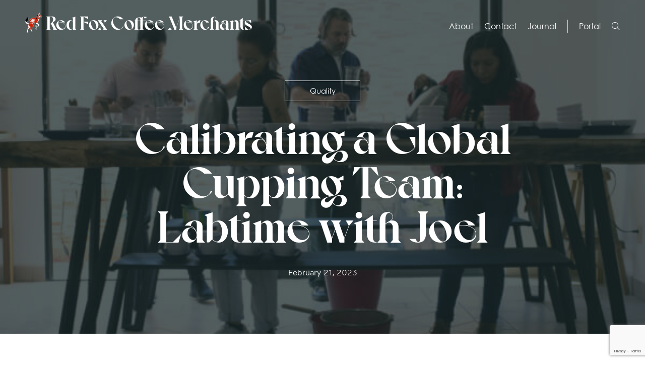

--- FILE ---
content_type: text/html; charset=UTF-8
request_url: https://redfoxcoffeemerchants.com/calibrating-a-global-cupping-team-labtime-with-joel/
body_size: 18460
content:
<!doctype html>
<html lang="en-US" class="no-js loader-class">
<head>
	<script async src="https://www.googletagmanager.com/gtag/js?id=G-B2N9JLRXZY"></script>
	<script>
		window.dataLayer = window.dataLayer || [];
		function gtag(){dataLayer.push(arguments);}
		gtag('js', new Date());
		gtag('config', 'G-B2N9JLRXZY');
	</script>
	<meta charset="UTF-8">

			<title>Calibrating a Global Cupping Team: Labtime with Joel - Red Fox Coffee Merchants</title>
	

  <link href="https://redfoxcoffeemerchants.com/wp-content/themes/seemax-theme/dist/images/favicon.png?v=1.1" rel="shortcut icon">
  <!-- <link href="https://redfoxcoffeemerchants.com/wp-content/themes/seemax-theme/img/icons/touch.png" rel="apple-touch-icon-precomposed"> -->
	<link rel="preconnect" href="https://fonts.googleapis.com">
	<link rel="preconnect" href="https://fonts.gstatic.com" crossorigin>
	<meta http-equiv="X-UA-Compatible" content="IE=edge,chrome=1">
	<meta name="viewport" content="width=device-width, initial-scale=1.0">

	<meta name='robots' content='index, follow, max-image-preview:large, max-snippet:-1, max-video-preview:-1' />

	<!-- This site is optimized with the Yoast SEO plugin v26.8 - https://yoast.com/product/yoast-seo-wordpress/ -->
	<link rel="canonical" href="https://redfoxcoffeemerchants.com/calibrating-a-global-cupping-team-labtime-with-joel/" />
	<meta property="og:locale" content="en_US" />
	<meta property="og:type" content="article" />
	<meta property="og:title" content="Calibrating a Global Cupping Team: Labtime with Joel - Red Fox Coffee Merchants" />
	<meta property="og:description" content="At Red Fox, our coffee program relies from start to finish on a team of globally-distributed cuppers working simultaneously on shared standards. From the initial purchasing process, to the quality..." />
	<meta property="og:url" content="https://redfoxcoffeemerchants.com/calibrating-a-global-cupping-team-labtime-with-joel/" />
	<meta property="og:site_name" content="Red Fox Coffee Merchants" />
	<meta property="article:published_time" content="2023-02-21T19:26:08+00:00" />
	<meta property="article:modified_time" content="2023-06-16T17:15:48+00:00" />
	<meta property="og:image" content="https://redfoxcoffeemerchants.com/wp-content/uploads/2023/02/Global_Cupping_4-600x400.jpg" />
	<meta name="author" content="RJ Joseph" />
	<meta name="twitter:card" content="summary_large_image" />
	<meta name="twitter:label1" content="Written by" />
	<meta name="twitter:data1" content="RJ Joseph" />
	<meta name="twitter:label2" content="Est. reading time" />
	<meta name="twitter:data2" content="8 minutes" />
	<script type="application/ld+json" class="yoast-schema-graph">{"@context":"https://schema.org","@graph":[{"@type":"Article","@id":"https://redfoxcoffeemerchants.com/calibrating-a-global-cupping-team-labtime-with-joel/#article","isPartOf":{"@id":"https://redfoxcoffeemerchants.com/calibrating-a-global-cupping-team-labtime-with-joel/"},"author":{"name":"RJ Joseph","@id":"https://redfoxcoffeemerchants.com/#/schema/person/f95b30dc85c6210497f9a2865daddeca"},"headline":"Calibrating a Global Cupping Team: Labtime with Joel","datePublished":"2023-02-21T19:26:08+00:00","dateModified":"2023-06-16T17:15:48+00:00","mainEntityOfPage":{"@id":"https://redfoxcoffeemerchants.com/calibrating-a-global-cupping-team-labtime-with-joel/"},"wordCount":1775,"commentCount":0,"image":{"@id":"https://redfoxcoffeemerchants.com/calibrating-a-global-cupping-team-labtime-with-joel/#primaryimage"},"thumbnailUrl":"https://redfoxcoffeemerchants.com/wp-content/uploads/2023/02/Global_Cupping_4-600x400.jpg","keywords":["Cupping","Labtime with Joel","Quality Control"],"articleSection":["Quality"],"inLanguage":"en-US","potentialAction":[{"@type":"CommentAction","name":"Comment","target":["https://redfoxcoffeemerchants.com/calibrating-a-global-cupping-team-labtime-with-joel/#respond"]}]},{"@type":"WebPage","@id":"https://redfoxcoffeemerchants.com/calibrating-a-global-cupping-team-labtime-with-joel/","url":"https://redfoxcoffeemerchants.com/calibrating-a-global-cupping-team-labtime-with-joel/","name":"Calibrating a Global Cupping Team: Labtime with Joel - Red Fox Coffee Merchants","isPartOf":{"@id":"https://redfoxcoffeemerchants.com/#website"},"primaryImageOfPage":{"@id":"https://redfoxcoffeemerchants.com/calibrating-a-global-cupping-team-labtime-with-joel/#primaryimage"},"image":{"@id":"https://redfoxcoffeemerchants.com/calibrating-a-global-cupping-team-labtime-with-joel/#primaryimage"},"thumbnailUrl":"https://redfoxcoffeemerchants.com/wp-content/uploads/2023/02/Global_Cupping_4-600x400.jpg","datePublished":"2023-02-21T19:26:08+00:00","dateModified":"2023-06-16T17:15:48+00:00","author":{"@id":"https://redfoxcoffeemerchants.com/#/schema/person/f95b30dc85c6210497f9a2865daddeca"},"breadcrumb":{"@id":"https://redfoxcoffeemerchants.com/calibrating-a-global-cupping-team-labtime-with-joel/#breadcrumb"},"inLanguage":"en-US","potentialAction":[{"@type":"ReadAction","target":["https://redfoxcoffeemerchants.com/calibrating-a-global-cupping-team-labtime-with-joel/"]}]},{"@type":"ImageObject","inLanguage":"en-US","@id":"https://redfoxcoffeemerchants.com/calibrating-a-global-cupping-team-labtime-with-joel/#primaryimage","url":"https://redfoxcoffeemerchants.com/wp-content/uploads/2023/02/Global_Cupping_4.jpg","contentUrl":"https://redfoxcoffeemerchants.com/wp-content/uploads/2023/02/Global_Cupping_4.jpg","width":2088,"height":1392,"caption":"Fabian, Carina, Adam and Sherezade cup coffee together at a long wooden table in front of a large glass window."},{"@type":"BreadcrumbList","@id":"https://redfoxcoffeemerchants.com/calibrating-a-global-cupping-team-labtime-with-joel/#breadcrumb","itemListElement":[{"@type":"ListItem","position":1,"name":"Home","item":"https://redfoxcoffeemerchants.com/"},{"@type":"ListItem","position":2,"name":"Journal","item":"https://redfoxcoffeemerchants.com/journal/"},{"@type":"ListItem","position":3,"name":"Calibrating a Global Cupping Team: Labtime with Joel"}]},{"@type":"WebSite","@id":"https://redfoxcoffeemerchants.com/#website","url":"https://redfoxcoffeemerchants.com/","name":"Red Fox Coffee Merchants","description":"","potentialAction":[{"@type":"SearchAction","target":{"@type":"EntryPoint","urlTemplate":"https://redfoxcoffeemerchants.com/?s={search_term_string}"},"query-input":{"@type":"PropertyValueSpecification","valueRequired":true,"valueName":"search_term_string"}}],"inLanguage":"en-US"},{"@type":"Person","@id":"https://redfoxcoffeemerchants.com/#/schema/person/f95b30dc85c6210497f9a2865daddeca","name":"RJ Joseph","image":{"@type":"ImageObject","inLanguage":"en-US","@id":"https://redfoxcoffeemerchants.com/#/schema/person/image/","url":"https://secure.gravatar.com/avatar/2739e439093b4f94d234fb1cd502b2e7d617eb43a2b9f35b032d2cb44b35cf9f?s=96&d=mm&r=g","contentUrl":"https://secure.gravatar.com/avatar/2739e439093b4f94d234fb1cd502b2e7d617eb43a2b9f35b032d2cb44b35cf9f?s=96&d=mm&r=g","caption":"RJ Joseph"},"url":"https://redfoxcoffeemerchants.com/author/rj/"}]}</script>
	<!-- / Yoast SEO plugin. -->


<link rel='dns-prefetch' href='//client.crisp.chat' />
<link rel='dns-prefetch' href='//ajax.googleapis.com' />
<link rel='dns-prefetch' href='//stats.wp.com' />
<link rel='dns-prefetch' href='//fonts.googleapis.com' />
<link rel="alternate" title="oEmbed (JSON)" type="application/json+oembed" href="https://redfoxcoffeemerchants.com/wp-json/oembed/1.0/embed?url=https%3A%2F%2Fredfoxcoffeemerchants.com%2Fcalibrating-a-global-cupping-team-labtime-with-joel%2F" />
<link rel="alternate" title="oEmbed (XML)" type="text/xml+oembed" href="https://redfoxcoffeemerchants.com/wp-json/oembed/1.0/embed?url=https%3A%2F%2Fredfoxcoffeemerchants.com%2Fcalibrating-a-global-cupping-team-labtime-with-joel%2F&#038;format=xml" />
<style id='wp-img-auto-sizes-contain-inline-css' type='text/css'>
img:is([sizes=auto i],[sizes^="auto," i]){contain-intrinsic-size:3000px 1500px}
/*# sourceURL=wp-img-auto-sizes-contain-inline-css */
</style>
<style id='wp-block-library-inline-css' type='text/css'>
:root{--wp-block-synced-color:#7a00df;--wp-block-synced-color--rgb:122,0,223;--wp-bound-block-color:var(--wp-block-synced-color);--wp-editor-canvas-background:#ddd;--wp-admin-theme-color:#007cba;--wp-admin-theme-color--rgb:0,124,186;--wp-admin-theme-color-darker-10:#006ba1;--wp-admin-theme-color-darker-10--rgb:0,107,160.5;--wp-admin-theme-color-darker-20:#005a87;--wp-admin-theme-color-darker-20--rgb:0,90,135;--wp-admin-border-width-focus:2px}@media (min-resolution:192dpi){:root{--wp-admin-border-width-focus:1.5px}}.wp-element-button{cursor:pointer}:root .has-very-light-gray-background-color{background-color:#eee}:root .has-very-dark-gray-background-color{background-color:#313131}:root .has-very-light-gray-color{color:#eee}:root .has-very-dark-gray-color{color:#313131}:root .has-vivid-green-cyan-to-vivid-cyan-blue-gradient-background{background:linear-gradient(135deg,#00d084,#0693e3)}:root .has-purple-crush-gradient-background{background:linear-gradient(135deg,#34e2e4,#4721fb 50%,#ab1dfe)}:root .has-hazy-dawn-gradient-background{background:linear-gradient(135deg,#faaca8,#dad0ec)}:root .has-subdued-olive-gradient-background{background:linear-gradient(135deg,#fafae1,#67a671)}:root .has-atomic-cream-gradient-background{background:linear-gradient(135deg,#fdd79a,#004a59)}:root .has-nightshade-gradient-background{background:linear-gradient(135deg,#330968,#31cdcf)}:root .has-midnight-gradient-background{background:linear-gradient(135deg,#020381,#2874fc)}:root{--wp--preset--font-size--normal:16px;--wp--preset--font-size--huge:42px}.has-regular-font-size{font-size:1em}.has-larger-font-size{font-size:2.625em}.has-normal-font-size{font-size:var(--wp--preset--font-size--normal)}.has-huge-font-size{font-size:var(--wp--preset--font-size--huge)}.has-text-align-center{text-align:center}.has-text-align-left{text-align:left}.has-text-align-right{text-align:right}.has-fit-text{white-space:nowrap!important}#end-resizable-editor-section{display:none}.aligncenter{clear:both}.items-justified-left{justify-content:flex-start}.items-justified-center{justify-content:center}.items-justified-right{justify-content:flex-end}.items-justified-space-between{justify-content:space-between}.screen-reader-text{border:0;clip-path:inset(50%);height:1px;margin:-1px;overflow:hidden;padding:0;position:absolute;width:1px;word-wrap:normal!important}.screen-reader-text:focus{background-color:#ddd;clip-path:none;color:#444;display:block;font-size:1em;height:auto;left:5px;line-height:normal;padding:15px 23px 14px;text-decoration:none;top:5px;width:auto;z-index:100000}html :where(.has-border-color){border-style:solid}html :where([style*=border-top-color]){border-top-style:solid}html :where([style*=border-right-color]){border-right-style:solid}html :where([style*=border-bottom-color]){border-bottom-style:solid}html :where([style*=border-left-color]){border-left-style:solid}html :where([style*=border-width]){border-style:solid}html :where([style*=border-top-width]){border-top-style:solid}html :where([style*=border-right-width]){border-right-style:solid}html :where([style*=border-bottom-width]){border-bottom-style:solid}html :where([style*=border-left-width]){border-left-style:solid}html :where(img[class*=wp-image-]){height:auto;max-width:100%}:where(figure){margin:0 0 1em}html :where(.is-position-sticky){--wp-admin--admin-bar--position-offset:var(--wp-admin--admin-bar--height,0px)}@media screen and (max-width:600px){html :where(.is-position-sticky){--wp-admin--admin-bar--position-offset:0px}}

/*# sourceURL=wp-block-library-inline-css */
</style><style id='global-styles-inline-css' type='text/css'>
:root{--wp--preset--aspect-ratio--square: 1;--wp--preset--aspect-ratio--4-3: 4/3;--wp--preset--aspect-ratio--3-4: 3/4;--wp--preset--aspect-ratio--3-2: 3/2;--wp--preset--aspect-ratio--2-3: 2/3;--wp--preset--aspect-ratio--16-9: 16/9;--wp--preset--aspect-ratio--9-16: 9/16;--wp--preset--color--black: #000000;--wp--preset--color--cyan-bluish-gray: #abb8c3;--wp--preset--color--white: #ffffff;--wp--preset--color--pale-pink: #f78da7;--wp--preset--color--vivid-red: #cf2e2e;--wp--preset--color--luminous-vivid-orange: #ff6900;--wp--preset--color--luminous-vivid-amber: #fcb900;--wp--preset--color--light-green-cyan: #7bdcb5;--wp--preset--color--vivid-green-cyan: #00d084;--wp--preset--color--pale-cyan-blue: #8ed1fc;--wp--preset--color--vivid-cyan-blue: #0693e3;--wp--preset--color--vivid-purple: #9b51e0;--wp--preset--gradient--vivid-cyan-blue-to-vivid-purple: linear-gradient(135deg,rgb(6,147,227) 0%,rgb(155,81,224) 100%);--wp--preset--gradient--light-green-cyan-to-vivid-green-cyan: linear-gradient(135deg,rgb(122,220,180) 0%,rgb(0,208,130) 100%);--wp--preset--gradient--luminous-vivid-amber-to-luminous-vivid-orange: linear-gradient(135deg,rgb(252,185,0) 0%,rgb(255,105,0) 100%);--wp--preset--gradient--luminous-vivid-orange-to-vivid-red: linear-gradient(135deg,rgb(255,105,0) 0%,rgb(207,46,46) 100%);--wp--preset--gradient--very-light-gray-to-cyan-bluish-gray: linear-gradient(135deg,rgb(238,238,238) 0%,rgb(169,184,195) 100%);--wp--preset--gradient--cool-to-warm-spectrum: linear-gradient(135deg,rgb(74,234,220) 0%,rgb(151,120,209) 20%,rgb(207,42,186) 40%,rgb(238,44,130) 60%,rgb(251,105,98) 80%,rgb(254,248,76) 100%);--wp--preset--gradient--blush-light-purple: linear-gradient(135deg,rgb(255,206,236) 0%,rgb(152,150,240) 100%);--wp--preset--gradient--blush-bordeaux: linear-gradient(135deg,rgb(254,205,165) 0%,rgb(254,45,45) 50%,rgb(107,0,62) 100%);--wp--preset--gradient--luminous-dusk: linear-gradient(135deg,rgb(255,203,112) 0%,rgb(199,81,192) 50%,rgb(65,88,208) 100%);--wp--preset--gradient--pale-ocean: linear-gradient(135deg,rgb(255,245,203) 0%,rgb(182,227,212) 50%,rgb(51,167,181) 100%);--wp--preset--gradient--electric-grass: linear-gradient(135deg,rgb(202,248,128) 0%,rgb(113,206,126) 100%);--wp--preset--gradient--midnight: linear-gradient(135deg,rgb(2,3,129) 0%,rgb(40,116,252) 100%);--wp--preset--font-size--small: 13px;--wp--preset--font-size--medium: 20px;--wp--preset--font-size--large: 36px;--wp--preset--font-size--x-large: 42px;--wp--preset--spacing--20: 0.44rem;--wp--preset--spacing--30: 0.67rem;--wp--preset--spacing--40: 1rem;--wp--preset--spacing--50: 1.5rem;--wp--preset--spacing--60: 2.25rem;--wp--preset--spacing--70: 3.38rem;--wp--preset--spacing--80: 5.06rem;--wp--preset--shadow--natural: 6px 6px 9px rgba(0, 0, 0, 0.2);--wp--preset--shadow--deep: 12px 12px 50px rgba(0, 0, 0, 0.4);--wp--preset--shadow--sharp: 6px 6px 0px rgba(0, 0, 0, 0.2);--wp--preset--shadow--outlined: 6px 6px 0px -3px rgb(255, 255, 255), 6px 6px rgb(0, 0, 0);--wp--preset--shadow--crisp: 6px 6px 0px rgb(0, 0, 0);}:where(.is-layout-flex){gap: 0.5em;}:where(.is-layout-grid){gap: 0.5em;}body .is-layout-flex{display: flex;}.is-layout-flex{flex-wrap: wrap;align-items: center;}.is-layout-flex > :is(*, div){margin: 0;}body .is-layout-grid{display: grid;}.is-layout-grid > :is(*, div){margin: 0;}:where(.wp-block-columns.is-layout-flex){gap: 2em;}:where(.wp-block-columns.is-layout-grid){gap: 2em;}:where(.wp-block-post-template.is-layout-flex){gap: 1.25em;}:where(.wp-block-post-template.is-layout-grid){gap: 1.25em;}.has-black-color{color: var(--wp--preset--color--black) !important;}.has-cyan-bluish-gray-color{color: var(--wp--preset--color--cyan-bluish-gray) !important;}.has-white-color{color: var(--wp--preset--color--white) !important;}.has-pale-pink-color{color: var(--wp--preset--color--pale-pink) !important;}.has-vivid-red-color{color: var(--wp--preset--color--vivid-red) !important;}.has-luminous-vivid-orange-color{color: var(--wp--preset--color--luminous-vivid-orange) !important;}.has-luminous-vivid-amber-color{color: var(--wp--preset--color--luminous-vivid-amber) !important;}.has-light-green-cyan-color{color: var(--wp--preset--color--light-green-cyan) !important;}.has-vivid-green-cyan-color{color: var(--wp--preset--color--vivid-green-cyan) !important;}.has-pale-cyan-blue-color{color: var(--wp--preset--color--pale-cyan-blue) !important;}.has-vivid-cyan-blue-color{color: var(--wp--preset--color--vivid-cyan-blue) !important;}.has-vivid-purple-color{color: var(--wp--preset--color--vivid-purple) !important;}.has-black-background-color{background-color: var(--wp--preset--color--black) !important;}.has-cyan-bluish-gray-background-color{background-color: var(--wp--preset--color--cyan-bluish-gray) !important;}.has-white-background-color{background-color: var(--wp--preset--color--white) !important;}.has-pale-pink-background-color{background-color: var(--wp--preset--color--pale-pink) !important;}.has-vivid-red-background-color{background-color: var(--wp--preset--color--vivid-red) !important;}.has-luminous-vivid-orange-background-color{background-color: var(--wp--preset--color--luminous-vivid-orange) !important;}.has-luminous-vivid-amber-background-color{background-color: var(--wp--preset--color--luminous-vivid-amber) !important;}.has-light-green-cyan-background-color{background-color: var(--wp--preset--color--light-green-cyan) !important;}.has-vivid-green-cyan-background-color{background-color: var(--wp--preset--color--vivid-green-cyan) !important;}.has-pale-cyan-blue-background-color{background-color: var(--wp--preset--color--pale-cyan-blue) !important;}.has-vivid-cyan-blue-background-color{background-color: var(--wp--preset--color--vivid-cyan-blue) !important;}.has-vivid-purple-background-color{background-color: var(--wp--preset--color--vivid-purple) !important;}.has-black-border-color{border-color: var(--wp--preset--color--black) !important;}.has-cyan-bluish-gray-border-color{border-color: var(--wp--preset--color--cyan-bluish-gray) !important;}.has-white-border-color{border-color: var(--wp--preset--color--white) !important;}.has-pale-pink-border-color{border-color: var(--wp--preset--color--pale-pink) !important;}.has-vivid-red-border-color{border-color: var(--wp--preset--color--vivid-red) !important;}.has-luminous-vivid-orange-border-color{border-color: var(--wp--preset--color--luminous-vivid-orange) !important;}.has-luminous-vivid-amber-border-color{border-color: var(--wp--preset--color--luminous-vivid-amber) !important;}.has-light-green-cyan-border-color{border-color: var(--wp--preset--color--light-green-cyan) !important;}.has-vivid-green-cyan-border-color{border-color: var(--wp--preset--color--vivid-green-cyan) !important;}.has-pale-cyan-blue-border-color{border-color: var(--wp--preset--color--pale-cyan-blue) !important;}.has-vivid-cyan-blue-border-color{border-color: var(--wp--preset--color--vivid-cyan-blue) !important;}.has-vivid-purple-border-color{border-color: var(--wp--preset--color--vivid-purple) !important;}.has-vivid-cyan-blue-to-vivid-purple-gradient-background{background: var(--wp--preset--gradient--vivid-cyan-blue-to-vivid-purple) !important;}.has-light-green-cyan-to-vivid-green-cyan-gradient-background{background: var(--wp--preset--gradient--light-green-cyan-to-vivid-green-cyan) !important;}.has-luminous-vivid-amber-to-luminous-vivid-orange-gradient-background{background: var(--wp--preset--gradient--luminous-vivid-amber-to-luminous-vivid-orange) !important;}.has-luminous-vivid-orange-to-vivid-red-gradient-background{background: var(--wp--preset--gradient--luminous-vivid-orange-to-vivid-red) !important;}.has-very-light-gray-to-cyan-bluish-gray-gradient-background{background: var(--wp--preset--gradient--very-light-gray-to-cyan-bluish-gray) !important;}.has-cool-to-warm-spectrum-gradient-background{background: var(--wp--preset--gradient--cool-to-warm-spectrum) !important;}.has-blush-light-purple-gradient-background{background: var(--wp--preset--gradient--blush-light-purple) !important;}.has-blush-bordeaux-gradient-background{background: var(--wp--preset--gradient--blush-bordeaux) !important;}.has-luminous-dusk-gradient-background{background: var(--wp--preset--gradient--luminous-dusk) !important;}.has-pale-ocean-gradient-background{background: var(--wp--preset--gradient--pale-ocean) !important;}.has-electric-grass-gradient-background{background: var(--wp--preset--gradient--electric-grass) !important;}.has-midnight-gradient-background{background: var(--wp--preset--gradient--midnight) !important;}.has-small-font-size{font-size: var(--wp--preset--font-size--small) !important;}.has-medium-font-size{font-size: var(--wp--preset--font-size--medium) !important;}.has-large-font-size{font-size: var(--wp--preset--font-size--large) !important;}.has-x-large-font-size{font-size: var(--wp--preset--font-size--x-large) !important;}
/*# sourceURL=global-styles-inline-css */
</style>

<style id='classic-theme-styles-inline-css' type='text/css'>
/*! This file is auto-generated */
.wp-block-button__link{color:#fff;background-color:#32373c;border-radius:9999px;box-shadow:none;text-decoration:none;padding:calc(.667em + 2px) calc(1.333em + 2px);font-size:1.125em}.wp-block-file__button{background:#32373c;color:#fff;text-decoration:none}
/*# sourceURL=/wp-includes/css/classic-themes.min.css */
</style>
<link rel='stylesheet' id='contact-form-7-css' href='https://redfoxcoffeemerchants.com/wp-content/plugins/contact-form-7/includes/css/styles.css?ver=6.1.4' media='all' />
<link rel='stylesheet' id='google-fonts-css' href='https://fonts.googleapis.com/css2?family=Open+Sans%3Awght%40300%3B400%3B600&#038;display=swap&#038;ver=6.9' media='all' />
<link rel='stylesheet' id='font-awesome-css' href='https://redfoxcoffeemerchants.com/wp-content/themes/seemax-theme/css/font-awesome.all.min.css?ver=5.5' media='all' />
<link rel='stylesheet' id='normalize-css' href='https://redfoxcoffeemerchants.com/wp-content/themes/seemax-theme/css/normalize.min.css?ver=7.0' media='all' />
<link rel='stylesheet' id='SlickSlider-css' href='https://redfoxcoffeemerchants.com/wp-content/themes/seemax-theme/css/slick.css?ver=1.0' media='all' />
<link rel='stylesheet' id='SlickTheme-css' href='https://redfoxcoffeemerchants.com/wp-content/themes/seemax-theme/css/slick-theme.css?ver=1.0' media='all' />
<link rel='stylesheet' id='seemax-theme-stylesheet-css' href='https://redfoxcoffeemerchants.com/wp-content/themes/seemax-theme/dist/css/bundle.css?ver=1.0.0' media='all' />
<script type="text/javascript" src="https://ajax.googleapis.com/ajax/libs/jquery/3.5.1/jquery.min.js" id="jquery-js"></script>
<link rel="https://api.w.org/" href="https://redfoxcoffeemerchants.com/wp-json/" /><link rel="alternate" title="JSON" type="application/json" href="https://redfoxcoffeemerchants.com/wp-json/wp/v2/posts/10348" />	<style>img#wpstats{display:none}</style>
		</head>
<body class="wp-singular post-template-default single single-post postid-10348 single-format-standard wp-theme-seemax-theme calibrating-a-global-cupping-team-labtime-with-joel" >
<div class="header-open-overlay headerOpenOverlay"></div>
<div class="wrapper">
	<!-- ADD A PRE-LOADEDER -->
	<!-- Styled + Animated in loaders.scss -->
<div id="preloader">
<svg xmlns="http://www.w3.org/2000/svg" viewBox="0 0 1746.84 740.62">
  <path class="loaderOpacityAnim1 " d="M372.3,739.61c8.3-21.26,13.86-43.2,16-65.65,2.05-20.3,1.68-40.79,2.23-61.27,0-1.86-.93-3.91-1.49-5.77l-1.86-5.59-.37-10.62v-2.98l-2.05-14.53v-5.21l-1.3-16.02-1.49-4.47c.37-1.68,1.3-3.35,1.3-5.03,0-12.66-.56-25.14,3.72-37.43,4.15-2.94,8.38-5.48,12.75-7.52,8.1-3.18,16.61-4.62,25.99-2.54l5.63-2.25s.09,.01,.14,.02c10.46,4.01,20.92,8.01,31.38,11.87-.09,.08-.19,.16-.28,.23l1.28,.14c.38,.14,.76,.28,1.14,.42,4.84,1.86,9.87,3.54,14.71,5.21,.56,.19,.93,.37,1.49,.56l5.96,2.79,12.64,6.06,15.81,8.72,3.03,.67c4.04,4.62,9.32,6.44,14.88,7.46-.05,0-.11,0-.16-.01l8.57,1.3c7.82,5.03,16.39,6.7,25.51,6.15,6.52-.37,13.41-.37,17.88-6.7l9.13-7.45,4.28-7.82c2.79-4.84,8.57-9.31,2.05-15.64-.75-.56-23.28-20.3-23.28-20.3-.93-.74-2.05-1.12-2.98-1.68-5.96-4.84-13.78-8.19-16.02-16.76l-1.68-3.54c-2.23-6.7-4.66-13.22-10.99-17.51-.24-.17-.46-.38-.66-.59l.11,.03c12.29,3.54,24.58,8.57,37.25,10.24,18.06,2.42,35.38-2.61,52.15-9.31,1.18-.49,2.42-1.08,3.59-1.77,.98-.4,1.96-.8,2.93-1.21,2.61-1.12,5.59-2.79,7.08-5.03,4.47-6.89,10.24-11.55,17.51-15.46,13.04-6.89,12.48-25.51-.37-32.78l-9.87-5.21c-12.85-13.41-28.68-20.11-45.07-25.7l-8.94-2.61c-17.13-2.05-33.34-7.26-47.68-16.95-16.2-10.8-27.19-25.89-34.45-43.77l-1.86-9.13-3.17-3.72-3.35-7.08c-3.54-4.84-6.7-10.43-10.99-14.71-17.32-17.13-37.25-30.73-58.29-42.65-1.68-.93-3.91-1.12-5.96-1.49-.37-.37-.93-.56-1.3-.93l-6.15-3.91s-1.12-.37-1.68-.37l-5.4-1.86c-8.94-7.08-18.81-12.48-27.19-20.3-3.35-3.17-5.03-5.96-5.4-9.87-1.49-16.39,2.61-30.54,14.15-43.02,9.5-10.43,17.13-22.35,25.51-33.71l7.08-8.75,5.77-8.57,3.17-3.91,7.26-14.34,2.42-12.11c-2.23,.19-3.17,0-3.91,.37-1.06,.51-19.4,9.2-26.82,13.15-2.68,1.33-5.35,2.66-8.01,3.99-8.01,4.1-16.02,8.19-24.21,12.29-4.1-4.28-.19-7.64,1.3-11.17l1.12-1.49v-5.21l1.12-3.17c.74-1.12,2.23-2.05,2.42-3.35,.93-6.15,1.3-12.11,2.05-18.25l-2.61-13.04c-3.32,2.97-6.19,5.33-8.7,7.57-1.21,.43-2.51,.99-3.4,1.56-2.42,1.49-4.47,3.72-6.52,5.96-9.13,9.5-17.69,19.93-27.38,28.87-15.27,14.34-31.47,27.38-46.93,41.53-10.62,9.68-20.67,20.11-26.63,33.89-1.68,3.91-5.59,6.89-8.57,10.06-6.7,7.26-14.71,13.78-20.11,21.98-15.46,23.65-35.01,44.88-44.88,72.26-1.86,5.4-6.15,10.24-9.5,15.27-2.79,4.1-5.59,8.38-9.13,12.11-3.35,3.54-9.5,15.64-10.62,17.32-4.47,6.33-9.87,12.11-13.78,18.81-11.36,19.37-22.35,38.92-33.71,58.29-2.21,3.78-1.13,7.39-1.86,8.57-6.7,11.73-13.41,23.65-19.55,35.76-.93,1.68-10.99,35.01-11.55,38.74-.74,4.47-7.64,32.59-8.19,42.65-.75,13.6-3.54,27.38-4.66,41.16-.19,2.64-.52,5.08-1.72,6.78-.56,0-1.16,0-1.82-.08-1.68,0-4.84,1.12-5.4,2.23-.02,.07-.05,.13-.08,.2-.94,.1-1.87,.58-2.81,1.07-1.57-.79-3.29-2.3-4.37,.41-.37,.93-4.84,0-7.45,0l.5,2.69c-1.85,.4-3.69,.8-5.53,1.22l.09,.58s-.06-.01-.09-.02c-.25-.02-.49-.05-.73-.08l-.33,.19c64.4,108.98,183.07,182.07,318.82,182.07"/>
  <path class="loaderOpacityAnim2 " d="M369.91,0C202.37,0,60.83,111.35,15.25,264.08,5.33,297.51,0,332.92,0,369.57c0,68.75,18.75,133.13,51.41,188.29,.24,.03,.48,.06,.73,.08,.03,0,.06,.01,.09,.02l-.09-.58c1.84-.42,3.68-.82,5.53-1.22l-.5-2.69c2.61,0,7.08,.93,7.45,0,1.08-2.71,2.8-1.19,4.37-.41,.94-.49,1.87-.97,2.81-1.07,.03-.07,.05-.13,.08-.2,.56-1.12,3.72-2.23,5.4-2.23,.66,.07,1.26,.09,1.82,.08,1.2-1.7,1.53-4.14,1.72-6.78,1.12-13.78,3.91-27.56,4.66-41.16,.56-10.06,7.45-38.18,8.19-42.65,.56-3.72,10.62-37.06,11.55-38.74,6.15-12.11,12.85-24.02,19.55-35.76,.74-1.18-.34-4.79,1.86-8.57,11.36-19.37,22.35-38.92,33.71-58.29,3.91-6.7,9.31-12.48,13.78-18.81,1.12-1.68,7.26-13.78,10.62-17.32,3.54-3.72,6.33-8.01,9.13-12.11,3.35-5.03,7.64-9.87,9.5-15.27,9.87-27.38,29.43-48.61,44.88-72.26,5.4-8.19,13.41-14.71,20.11-21.98,2.98-3.17,6.89-6.15,8.57-10.06,5.96-13.78,16.02-24.21,26.63-33.89,15.46-14.15,31.66-27.19,46.93-41.53,9.68-8.94,18.25-19.37,27.38-28.87,2.05-2.23,4.1-4.47,6.52-5.96,.89-.56,2.19-1.13,3.4-1.56,2.51-2.24,5.38-4.6,8.7-7.57l2.61,13.04c-.74,6.15-1.12,12.11-2.05,18.25-.19,1.3-1.68,2.23-2.42,3.35l-1.12,3.17v5.21l-1.12,1.49c-1.49,3.54-5.4,6.89-1.3,11.17,8.19-4.1,16.2-8.19,24.21-12.29,2.66-1.33,5.33-2.66,8.01-3.99,7.42-3.95,25.76-12.63,26.82-13.15,.74-.37,1.68-.19,3.91-.37l-2.42,12.11-7.26,14.34-3.17,3.91-5.77,8.57-7.08,8.75c-8.38,11.36-16.02,23.28-25.51,33.71-11.55,12.48-15.64,26.63-14.15,43.02,.37,3.91,2.05,6.7,5.4,9.87,8.38,7.82,18.25,13.22,27.19,20.3l5.4,1.86c.56,0,1.68,.37,1.68,.37l6.15,3.91c.37,.37,.93,.56,1.3,.93,2.05,.37,4.28,.56,5.96,1.49,21.04,11.92,40.97,25.51,58.29,42.65,4.28,4.28,7.45,9.87,10.99,14.71l3.35,7.08,3.17,3.72,1.86,9.13c7.26,17.88,18.25,32.96,34.45,43.77,14.34,9.68,30.54,14.9,47.68,16.95l8.94,2.61c16.39,5.59,32.22,12.29,45.07,25.7l9.87,5.21c12.85,7.26,13.41,25.89,.37,32.78-7.26,3.91-13.04,8.57-17.51,15.46-1.49,2.23-4.47,3.91-7.08,5.03-.97,.41-1.95,.81-2.93,1.21-1.17,.7-2.41,1.29-3.59,1.77-16.76,6.7-34.08,11.73-52.15,9.31-12.66-1.68-24.96-6.7-37.25-10.24l-.11-.03c.21,.21,.42,.42,.66,.59,6.33,4.28,8.75,10.8,10.99,17.51l1.68,3.54c2.23,8.57,10.06,11.92,16.02,16.76,.93,.56,2.05,.93,2.98,1.68,0,0,22.53,19.74,23.28,20.3,6.52,6.33,.74,10.8-2.05,15.64l-4.28,7.82-9.13,7.45c-4.47,6.33-11.36,6.33-17.88,6.7-9.13,.56-17.69-1.12-25.51-6.15l-8.57-1.3c.05,0,.11,0,.16,.01-5.55-1.02-10.83-2.84-14.88-7.46l-3.03-.67-15.81-8.72-12.64-6.06-5.96-2.79c-.56-.19-.93-.37-1.49-.56-4.84-1.68-9.87-3.35-14.71-5.21-.38-.14-.76-.28-1.14-.42l-1.28-.14c.09-.07,.19-.16,.28-.23-10.46-3.86-20.92-7.86-31.38-11.87-.05,0-.09-.01-.14-.02l-5.63,2.25c-9.38-2.08-17.89-.64-25.99,2.54-4.37,2.04-8.6,4.58-12.75,7.52-4.28,12.29-3.72,24.77-3.72,37.43,0,1.68-.93,3.35-1.3,5.03l1.49,4.47,1.3,16.02v5.21l2.05,14.53v2.98l.37,10.62,1.86,5.59c.56,1.86,1.49,3.91,1.49,5.77-.56,20.49-.19,40.97-2.23,61.27-2.14,22.45-7.69,44.39-16,65.65,166.63-.99,307.16-112.11,352.47-264.25,9.89-33.38,15.2-68.72,15.2-105.3C739.97,165.68,574.29,0,369.91,0Z"/>
  <path class="loaderOpacityAnim2 " d="M1374.54,739.61c-8.3-21.26-13.86-43.2-16-65.65-2.05-20.3-1.68-40.79-2.23-61.27,0-1.86,.93-3.91,1.49-5.77l1.86-5.59,.37-10.62v-2.98l2.05-14.53v-5.21l1.3-16.02,1.49-4.47c-.37-1.68-1.3-3.35-1.3-5.03,0-12.66,.56-25.14-3.72-37.43-4.15-2.94-8.38-5.48-12.75-7.52-8.1-3.18-16.61-4.62-25.99-2.54l-5.63-2.25s-.09,.01-.14,.02c-10.46,4.01-20.92,8.01-31.38,11.87,.09,.08,.19,.16,.28,.23l-1.28,.14c-.38,.14-.76,.28-1.14,.42-4.84,1.86-9.87,3.54-14.71,5.21-.56,.19-.93,.37-1.49,.56l-5.96,2.79-12.64,6.06-15.81,8.72-3.03,.67c-4.04,4.62-9.32,6.44-14.88,7.46,.05,0,.11,0,.16-.01l-8.57,1.3c-7.82,5.03-16.39,6.7-25.51,6.15-6.52-.37-13.41-.37-17.88-6.7l-9.13-7.45-4.28-7.82c-2.79-4.84-8.57-9.31-2.05-15.64,.75-.56,23.28-20.3,23.28-20.3,.93-.74,2.05-1.12,2.98-1.68,5.96-4.84,13.78-8.19,16.02-16.76l1.68-3.54c2.23-6.7,4.66-13.22,10.99-17.51,.24-.17,.46-.37,.66-.59l-.11,.03c-12.29,3.54-24.58,8.57-37.25,10.24-18.06,2.42-35.38-2.61-52.15-9.31-1.18-.49-2.42-1.08-3.59-1.77-.98-.4-1.96-.8-2.93-1.21-2.61-1.12-5.59-2.79-7.08-5.03-4.47-6.89-10.24-11.55-17.51-15.46-13.04-6.89-12.48-25.51,.37-32.78l9.87-5.21c12.85-13.41,28.68-20.11,45.07-25.7l8.94-2.61c17.13-2.05,33.34-7.26,47.68-16.95,16.2-10.8,27.19-25.89,34.45-43.77l1.86-9.13,3.17-3.72,3.35-7.08c3.54-4.84,6.7-10.43,10.99-14.71,17.32-17.13,37.25-30.73,58.29-42.65,1.68-.93,3.91-1.12,5.96-1.49,.37-.37,.93-.56,1.3-.93l6.15-3.91s1.12-.37,1.68-.37l5.4-1.86c8.94-7.08,18.81-12.48,27.19-20.3,3.35-3.17,5.03-5.96,5.4-9.87,1.49-16.39-2.61-30.54-14.15-43.02-9.5-10.43-17.13-22.35-25.51-33.71l-7.08-8.75-5.77-8.57-3.17-3.91-7.26-14.34-2.42-12.11c2.23,.19,3.17,0,3.91,.37,1.06,.51,19.4,9.2,26.82,13.15,2.68,1.33,5.35,2.66,8.01,3.99,8.01,4.1,16.02,8.19,24.21,12.29,4.1-4.28,.19-7.64-1.3-11.17l-1.12-1.49v-5.21l-1.12-3.17c-.74-1.12-2.23-2.05-2.42-3.35-.93-6.15-1.3-12.11-2.05-18.25l2.61-13.04c3.32,2.97,6.19,5.33,8.7,7.57,1.21,.43,2.51,.99,3.4,1.56,2.42,1.49,4.47,3.72,6.52,5.96,9.13,9.5,17.69,19.93,27.38,28.87,15.27,14.34,31.47,27.38,46.93,41.53,10.62,9.68,20.67,20.11,26.63,33.89,1.68,3.91,5.59,6.89,8.57,10.06,6.7,7.26,14.71,13.78,20.11,21.98,15.46,23.65,35.01,44.88,44.88,72.26,1.86,5.4,6.15,10.24,9.5,15.27,2.79,4.1,5.59,8.38,9.13,12.11,3.35,3.54,9.5,15.64,10.62,17.32,4.47,6.33,9.87,12.11,13.78,18.81,11.36,19.37,22.35,38.92,33.71,58.29,2.21,3.78,1.13,7.39,1.86,8.57,6.7,11.73,13.41,23.65,19.55,35.76,.93,1.68,10.99,35.01,11.55,38.74,.74,4.47,7.64,32.59,8.19,42.65,.75,13.6,3.54,27.38,4.66,41.16,.19,2.64,.52,5.08,1.72,6.78,.56,0,1.16,0,1.82-.08,1.68,0,4.84,1.12,5.4,2.23,.02,.07,.05,.13,.08,.2,.94,.1,1.87,.58,2.81,1.07,1.57-.79,3.29-2.3,4.37,.41,.37,.93,4.84,0,7.45,0l-.5,2.69c1.85,.4,3.69,.8,5.53,1.22l-.09,.58s.06-.01,.09-.02c.25-.02,.49-.05,.73-.08l.33,.19c-64.4,108.98-183.07,182.07-318.82,182.07"/>
  <path class="loaderOpacityAnim1 " d="M1376.93,0c167.55,0,309.08,111.35,354.66,264.08,9.92,33.43,15.25,68.84,15.25,105.49,0,68.75-18.75,133.13-51.41,188.29-.24,.03-.48,.06-.73,.08-.03,0-.06,.01-.09,.02l.09-.58c-1.84-.42-3.68-.82-5.53-1.22l.5-2.69c-2.61,0-7.08,.93-7.45,0-1.08-2.71-2.8-1.19-4.37-.41-.94-.49-1.87-.97-2.81-1.07-.03-.07-.05-.13-.08-.2-.56-1.12-3.72-2.23-5.4-2.23-.66,.07-1.26,.09-1.82,.08-1.2-1.7-1.53-4.14-1.72-6.78-1.12-13.78-3.91-27.56-4.66-41.16-.56-10.06-7.45-38.18-8.19-42.65-.56-3.72-10.62-37.06-11.55-38.74-6.15-12.11-12.85-24.02-19.55-35.76-.74-1.18,.34-4.79-1.86-8.57-11.36-19.37-22.35-38.92-33.71-58.29-3.91-6.7-9.31-12.48-13.78-18.81-1.12-1.68-7.26-13.78-10.62-17.32-3.54-3.72-6.33-8.01-9.13-12.11-3.35-5.03-7.64-9.87-9.5-15.27-9.87-27.38-29.43-48.61-44.88-72.26-5.4-8.19-13.41-14.71-20.11-21.98-2.98-3.17-6.89-6.15-8.57-10.06-5.96-13.78-16.02-24.21-26.63-33.89-15.46-14.15-31.66-27.19-46.93-41.53-9.68-8.94-18.25-19.37-27.38-28.87-2.05-2.23-4.1-4.47-6.52-5.96-.89-.56-2.19-1.13-3.4-1.56-2.51-2.24-5.38-4.6-8.7-7.57l-2.61,13.04c.74,6.15,1.12,12.11,2.05,18.25,.19,1.3,1.68,2.23,2.42,3.35l1.12,3.17v5.21l1.12,1.49c1.49,3.54,5.4,6.89,1.3,11.17-8.19-4.1-16.2-8.19-24.21-12.29-2.66-1.33-5.33-2.66-8.01-3.99-7.42-3.95-25.76-12.63-26.82-13.15-.74-.37-1.68-.19-3.91-.37l2.42,12.11,7.26,14.34,3.17,3.91,5.77,8.57,7.08,8.75c8.38,11.36,16.02,23.28,25.51,33.71,11.55,12.48,15.64,26.63,14.15,43.02-.37,3.91-2.05,6.7-5.4,9.87-8.38,7.82-18.25,13.22-27.19,20.3l-5.4,1.86c-.56,0-1.68,.37-1.68,.37l-6.15,3.91c-.37,.37-.93,.56-1.3,.93-2.05,.37-4.28,.56-5.96,1.49-21.04,11.92-40.97,25.51-58.29,42.65-4.28,4.28-7.45,9.87-10.99,14.71l-3.35,7.08-3.17,3.72-1.86,9.13c-7.26,17.88-18.25,32.96-34.45,43.77-14.34,9.68-30.54,14.9-47.68,16.95l-8.94,2.61c-16.39,5.59-32.22,12.29-45.07,25.7l-9.87,5.21c-12.85,7.26-13.41,25.89-.37,32.78,7.26,3.91,13.04,8.57,17.51,15.46,1.49,2.23,4.47,3.91,7.08,5.03,.97,.41,1.95,.81,2.93,1.21,1.17,.7,2.41,1.29,3.59,1.77,16.76,6.7,34.08,11.73,52.15,9.31,12.66-1.68,24.96-6.7,37.25-10.24l.11-.03c-.21,.21-.42,.42-.66,.59-6.33,4.28-8.75,10.8-10.99,17.51l-1.68,3.54c-2.23,8.57-10.06,11.92-16.02,16.76-.93,.56-2.05,.93-2.98,1.68,0,0-22.53,19.74-23.28,20.3-6.52,6.33-.74,10.8,2.05,15.64l4.28,7.82,9.13,7.45c4.47,6.33,11.36,6.33,17.88,6.7,9.13,.56,17.69-1.12,25.51-6.15l8.57-1.3c-.05,0-.11,0-.16,.01,5.55-1.02,10.83-2.84,14.88-7.46l3.03-.67,15.81-8.72,12.64-6.06,5.96-2.79c.56-.19,.93-.37,1.49-.56,4.84-1.68,9.87-3.35,14.71-5.21,.38-.14,.76-.28,1.14-.42l1.28-.14c-.09-.07-.19-.16-.28-.23,10.46-3.86,20.92-7.86,31.38-11.87,.05,0,.09-.01,.14-.02l5.63,2.25c9.38-2.08,17.89-.64,25.99,2.54,4.37,2.04,8.6,4.58,12.75,7.52,4.28,12.29,3.72,24.77,3.72,37.43,0,1.68,.93,3.35,1.3,5.03l-1.49,4.47-1.3,16.02v5.21l-2.05,14.53v2.98l-.37,10.62-1.86,5.59c-.56,1.86-1.49,3.91-1.49,5.77,.56,20.49,.19,40.97,2.23,61.27,2.14,22.45,7.69,44.39,16,65.65-166.63-.99-307.16-112.11-352.47-264.25-9.89-33.38-15.2-68.72-15.2-105.3C1006.87,165.68,1172.55,0,1376.93,0Z"/>
</svg>
</div>



	<header class="header" role="banner">
		<div class="content">
			<div class="header-logo headerLogo">
				<a class="c-block-fill" href="/"></a>
				<img src="https://redfoxcoffeemerchants.com/wp-content/themes/seemax-theme/dist/images/logo-w.svg" alt="Logo">
			</div>
			<nav class="main-nav mainNav" role="navigation">
				<div class="nav-inner">
					<a  href="https://redfoxcoffeemerchants.com/about/"  class="menu-item menu-item-type-post_type menu-item-object-page">About</a></li>
<a  href="https://redfoxcoffeemerchants.com/contact/"  class="menu-item menu-item-type-post_type menu-item-object-page">Contact</a></li>
<a  href="https://redfoxcoffeemerchants.com/journal/"  class="menu-item menu-item-type-post_type menu-item-object-page current_page_parent">Journal</a></li>
					<span class="menu-item menus-divider"></span>
					<a  href="https://portal.redfoxcoffeemerchants.com/"  class="menu-item menu-item-type-custom menu-item-object-custom">Portal</a></li>
					<div class="menu-item search-nav-item searchNavItem searchNavTrigger">
						<i class="fa-light fa-magnifying-glass"></i>
					</div>
				</div>
				
			</nav>
			<div class="mobile-menu menuToggle">
				<span class="hamTop"></span>
				<span class="hamMid"></span>
				<span class="hamBot"></span>
			</div>
		</div>
		<div class="header-search-container headerSearchContainer">
			<div class="content">
				<div class="mobile-search-close searchNavTrigger">
					<span></span>
					<span></span>
				</div>
				<div class="search-menu-half search-menu-half-left">
					<h3>Search Our Journal</h3>
					<form role="search" method="get" id="searchform" class="searchform" action="https://redfoxcoffeemerchants.com/">
				<div>
					<label class="screen-reader-text" for="s">Search for:</label>
					<input type="text" value="" name="s" id="s" />
					<input type="submit" id="searchsubmit" value="Search" />
				</div>
			<input type='hidden' name='post_type' value='post' /></form>				</div>
				<div class="search-menu-half search-menu-half-right">
					<h3>Search Our Coffees</h3>
					<form role="search" method="get" id="searchform" class="searchform" action="https://redfoxcoffeemerchants.com/">
				<div>
					<label class="screen-reader-text" for="s">Search for:</label>
					<input type="text" value="" name="s" id="s" />
					<input type="submit" id="searchsubmit" value="Search" />
				</div>
			<input type='hidden' name='id' value='searchform2' />
<input type='hidden' name='post_type' value='product' /></form>				</div>
			</div>
		</div>
		<div class="header-store-container headerStoreContainer">
  <div class="content">
    <div class="mobile-store-close storeNavTrigger">
      Close X
    </div>
    <div class="store-nav-links c-width-50">
      <ul class="c-width-50">
        <li class="store-nav-link-title">Coffee By Origin</li>
        <li>Store Cat 1</li>
        <li>Store Cat 2</li>
        <li>Store Cat 3</li>
      </ul>
      <ul class="c-width-50">
        <li class="store-nav-link-title">Coffee By Warehouse</li>
        <li><a href="">Store Cat 4</a></li>
        <li>Store Cat 5</li>
        <li>Store Cat 6</li>
      </ul>
    </div>
    <div class="store-nav-title c-width-50">
      <h2><a href="/store">Store</a></h2>
    </div>
  </div>
</div>	</header>
	
<main class="single-post-page default-page">
    <section class="single-post-header hero-section single-post-section background-image-section animatedSection" style="background-image:url(
									https://redfoxcoffeemerchants.com/wp-content/uploads/2023/02/Global_Cupping_4-600x400.jpg								);">
    <div class="single-post-header-overlay c-block-fill"></div>
    <div class="content">
      <div class="single-post-categories-pre-header">
                <a class="seemax-button white-button animatedText"
          href="https://redfoxcoffeemerchants.com/category/quality/">
          Quality        </a>
              </div>
      <h1 class="animatedText">Calibrating a Global Cupping Team: Labtime with Joel</h1>
      <div class="single-post-date">February 21, 2023</div>
    </div>
  </section>
  <section class="single-post-body single-post-section animatedSection">
    <div class="content animatedText">
      <p><span style="font-weight: 400;">At Red Fox, our coffee program relies from start to finish on a team of globally-distributed cuppers working simultaneously on shared standards. From the initial purchasing process, to the quality control work that goes into getting a coffee from port of origin to port of destination in </span><a href="https://redfoxcoffeemerchants.com/logistics-are-quality/"><span style="font-weight: 400;">its original condition</span></a><span style="font-weight: 400;">, to the ongoing work of effectively communicating current quality over the life and sales cycle of a coffee within the team and outward, calibration of every member at all times is essential to us, our vendors, and our customers making good decisions. In other words, making great coffee happen is only possible when our whole team knows exactly what we’re looking for and how to communicate about it. </span></p>
<p><span style="font-weight: 400;">So how do we do that? I talked with global lab manager and QC veteran Joel Edwards on calibration and how to train and calibrate a global cupping team.</span></p>
<h4><b>What is calibration?</b></h4>
<p><span style="font-weight: 400;">According to Joel, calibration generally means “basically just that all cuppers (coffee tasters) are on the same page.” More specifically for our program, it means “that the qualities we are looking for are clearly defined for all cuppers.” So, not just that we all know what we’re looking for, but that our assessments have specific quantitative and qualitative meanings that are documented in an official way that we can all access. </span></p>
<h4><b>A distributed team</b></h4>
<p><span style="font-weight: 400;">Our team is globally distributed in that we don’t only have just one location where we all work together, and that team members move frequently from place to place according to our sourcing needs. We’re a small staff, but since we have headquarters in Berkeley, Lima, and Oaxaca as well as a remote team throughout the US, tasters could be in as many as 7-15 different locations at once and still need to communicate along a shared standard. </span></p>
<p><span style="font-weight: 400;">“In a sense, everyone on our team cups,” Joel says. “The core sourcing and quality control team is about 7 that we rely on across various countries, but everyone cups and needs to be calibrated.” The reason, he says, is that even if your main role is sales or marketing, you need to be able to communicate a coffee’s quality to customers, “that if a customer asks for a sweet/round coffee for blending or a super bright, floral single origin offering, the sales reps can identify not just those broad categories but nuances among them to find the perfect coffee.” </span></p>
<p><img fetchpriority="high" decoding="async" class="wp-image-10352 aligncenter" src="https://redfoxcoffeemerchants.com/wp-content/uploads/2023/02/Global_Cupping_4-600x400.jpg" alt="Fabian, Carina, Adam and Sherezade cup coffee together at a long wooden table in front of a large glass window." width="874" height="582" srcset="https://redfoxcoffeemerchants.com/wp-content/uploads/2023/02/Global_Cupping_4-600x400.jpg 600w, https://redfoxcoffeemerchants.com/wp-content/uploads/2023/02/Global_Cupping_4-1200x800.jpg 1200w, https://redfoxcoffeemerchants.com/wp-content/uploads/2023/02/Global_Cupping_4-768x512.jpg 768w, https://redfoxcoffeemerchants.com/wp-content/uploads/2023/02/Global_Cupping_4-1536x1024.jpg 1536w, https://redfoxcoffeemerchants.com/wp-content/uploads/2023/02/Global_Cupping_4-2048x1365.jpg 2048w" sizes="(max-width: 874px) 100vw, 874px" /></p>
<h4><b>Signal detection cupping</b></h4>
<p><span style="font-weight: 400;">Bringing on and training new members into the core cupping team is a challenge Joel and others have been working for years to systematize. One of the key ways we quantify our quality standards and cup high volumes consistently is through a cupping method called </span><a href="https://redfoxcoffeemerchants.com/scaling-quality-signal-detection-cupping/"><span style="font-weight: 400;">signal detection</span></a><span style="font-weight: 400;">, first introduced to us by coffee quality control specialist </span><a href="https://tastingcoffee.com/about/"><span style="font-weight: 400;">Paul Songer</span></a><span style="font-weight: 400;">. </span></p>
<h5><b><i>In signal detection:</i></b></h5>
<ul>
<li style="font-weight: 400;" aria-level="1"><span style="font-weight: 400;">Cuppers taste 3 cups of each coffee in double-blind randomized placement along a table.</span></li>
<li style="font-weight: 400;" aria-level="1"><span style="font-weight: 400;">Cuppers score coffees on a scale of 1-6 with 1 representing “defective” and 6 representing “outstanding.”</span></li>
<li style="font-weight: 400;" aria-level="1"><span style="font-weight: 400;">Coffees we buy score a 4 or higher.</span></li>
<li style="font-weight: 400;" aria-level="1"><span style="font-weight: 400;">Signal scores allow us to more effectively </span><a href="https://redfoxcoffeemerchants.com/scaling-quality-signal-detection-cupping/"><span style="font-weight: 400;">construct lots and separate coffee</span></a><span style="font-weight: 400;">. </span></li>
</ul>
<p><span style="font-weight: 400;">With signal detection, we reduce bias by double-blinding the coffee and subjectivity by focusing on numeric scores over notes. We aren’t assigning an </span><a href="https://sca.coffee/research/protocols-best-practices"><span style="font-weight: 400;">SCA score</span></a><span style="font-weight: 400;"> to coffees via signal detection, we’re simply making purchasing decisions. That makes this method not only a great cupping system for purchasing, but also a great tool on which to train new cuppers and train past opinion and bias as much as possible. </span></p>
<p><span style="font-weight: 400;">All of our new hires have cupping experience, but signal is usually new to them. “It’s the main way we purchase coffee, so training new team members on signal detection is critical,” says Joel, who prefers the clarity of the 1-6 scoring system to debating whether a coffee is an 86 or an 86.25. “We’re using that 6 point system and really drilling down on “this is a 3, it’s out, this is a 4, it’s regional quality, this is a 5, it’s a coffee we’ll separate as a producer lot.” </span></p>
<p><span style="font-weight: 400;">It’s most important to know exactly what we’re looking for when we designate a coffee a 4 (regional quality, clean/sweet/bright) and a 5 (separate out, in addition to clean/sweet/bright it has distinct flavors and added complexity). Below that, we aren’t purchasing the coffee, and above that, we’re just determining a </span><a href="https://redfoxcoffeemerchants.com/category/paying-for-coffee/"><span style="font-weight: 400;">higher premium</span></a><span style="font-weight: 400;">. “The key is the score differences that lead to different actions on the buying side—to buy or not buy, to separate or not separate. With those we also determine the correct premiums to pay partners based on those preestablished systems.”</span></p>
<h4><b>Freezing samples</b></h4>
<p><span style="font-weight: 400;">As part of the calibration process, the Berkeley lab regularly chooses samples to vacuum seal and freeze for later examples of various attributes. </span></p>
<p><span style="font-weight: 400;">Good educational samples to select:</span></p>
<ul>
<li style="font-weight: 400;" aria-level="1"><span style="font-weight: 400;">Clear examples of coffees that represent signal scores 3, 4, and 5.</span></li>
<li style="font-weight: 400;" aria-level="1"><span style="font-weight: 400;">Defects of all kinds. </span></li>
<li style="font-weight: 400;" aria-level="1"><span style="font-weight: 400;">In other words: clear examples of both what we want to buy and what we want to avoid. </span></li>
</ul>
<p><span style="font-weight: 400;">In bringing educational samples with defects, “one thing we look for is any hint of </span><a href="https://redfoxcoffeemerchants.com/age-in-coffee-a-primer/"><i><span style="font-weight: 400;">age or fade</span></i></a><span style="font-weight: 400;">,” a flavor that often presents like paper or cardboard. This is a major thing to avoid in our buying, especially because if a coffee shows this at the offer stage, it’s bound to get worse down the line. “When I go to recalibrate down to the different offices, I’ll bring a coffee that has a hint of fade, one with medium fade, and one with the highest level of fade,” he says. “It’s a great way to really demonstrate that flavor and how to start looking for it in even minute quantities.”   </span></p>
<p><span style="font-weight: 400;">Harder to guarantee in a sample but just as important to learn is </span><i><span style="font-weight: 400;">phenol</span></i><span style="font-weight: 400;">, a defect that presents with a chlorine-like taste. Unlike fade, phenol varies from bean to bean and can present in just one cup of a sample. </span></p>
<p><span style="font-weight: 400;">Another important and challenging defect they train on is </span><i><span style="font-weight: 400;">ferment</span></i><span style="font-weight: 400;"> defect, which can present with an overripe/rotten fruit taste or a vinegar-like acidity. “It’s potentially even more challenging to train on because it’s subjective,” says Joel. “The industry’s palate has changed so much over the years that coffees that a decade ago would have been considered defective are now desirable for many.” Perception of fermentation flavors can vary not just based on calibration but based on individuals’ actual perception, plus some people do like the intensity of flavor in heavily fermented coffees and seek it out. But, it’s still key to set clear standards and train on them, so we bring samples from rejected lots that are over the line for us and taste them together.</span></p>
<p><span style="font-weight: 400;">“We all have different thresholds, even for defects,” says Joel. “For example, for phenol, I have a fairly high threshold whereas team member Rachel has a very low threshold and can taste phenol at very low levels. On the other hand, I’m extremely sensitive to fade. We all just taste differently—no one can assume that just because you’re tasting certain things in a coffee, everyone else is.” And that’s exactly why calibration within a balanced team is so important. </span></p>
<p><img decoding="async" class=" wp-image-10353 aligncenter" src="https://redfoxcoffeemerchants.com/wp-content/uploads/2023/02/Global_Cupping_3-600x400.jpg" alt="Diego and Carina cup coffee together at the end of a long wooden table." width="884" height="589" srcset="https://redfoxcoffeemerchants.com/wp-content/uploads/2023/02/Global_Cupping_3-600x400.jpg 600w, https://redfoxcoffeemerchants.com/wp-content/uploads/2023/02/Global_Cupping_3-1200x800.jpg 1200w, https://redfoxcoffeemerchants.com/wp-content/uploads/2023/02/Global_Cupping_3-768x512.jpg 768w, https://redfoxcoffeemerchants.com/wp-content/uploads/2023/02/Global_Cupping_3-1536x1024.jpg 1536w, https://redfoxcoffeemerchants.com/wp-content/uploads/2023/02/Global_Cupping_3-2048x1365.jpg 2048w" sizes="(max-width: 884px) 100vw, 884px" /></p>
<h4><b>Regular recalibration</b></h4>
<p><span style="font-weight: 400;">In addition to initial training, Joel leads a 1-3 day recalibration before Peru and Mexico seasons to bring the team together and taste coffee. “Some of the cuppers will have a few months not cupping before the season starts, so it’s important to get that muscle back in shape. Along with bringing defects down, I’ll bring specific examples of coffees in each quality tier. We’lll use the samples I bring as well as any early offers or harvest samples that are at the lab.”</span></p>
<p><span style="font-weight: 400;">But at this point, our team is very experienced. “</span><a href="https://redfoxcoffeemerchants.com/carina-fabian-of-red-fox-sourcing/"><span style="font-weight: 400;">Fabian and Carina</span></a><span style="font-weight: 400;"> are fantastic cuppers, and they’re traveling between Peru and Mexico so they stay in calibration and can help guide everyone else so that they get and stay on the same page,” he says. </span></p>
<p><span style="font-weight: 400;">One rule he follows is to always have a lead cupper, “someone who’s been on the team longer and can lead the team through discussions and help settle scores when they don’t agree. Sometimes a signal detection comes out to a 3.5 when everyone’s scores are averaged together, and they can help break the tie and communicate their reasoning.”</span></p>
<p><span style="font-weight: 400;">“The biggest challenge is keeping everyone on the same page: as the team grows, so does the number of individual preferences” says Joel, making it harder to home in on our specific quality standards. The antidote is spending more time with each team. </span></p>
<h4><b>Bringing in sourcing partners</b></h4>
<p><span style="font-weight: 400;">“In the past we’ve brought in key partners like the lead cuppers from cooperatives we work with in Peru for calibration.” says Joel. “We show them signal detection and our number system and what we’re looking for. It’s been extremely valuable and is something we want to do more of.” </span></p>
<p><span style="font-weight: 400;">His fear is that producers may see their coffee separated out one year and not the next, and won’t necessarily know why. “We don&#8217;t want it to feel arbitrary, so it’s helpful to show people that cupping really is blind, to show them the specific flavors our customers will pay those premiums for. We want to be as transparent as possible, to pull back the curtain so they can see it’s not arbitrary at all.”</span></p>
<h4><b>Cupping doesn’t have to be complex or mysterious</b></h4>
<p><span style="font-weight: 400;">“There’s a segment of the specialty coffee industry that likes to promote a degree of secrecy around cupping. It&#8217;s often seen as this very complex thing you should pay thousands to learn,” says Joel. “Really it’s just like anything else: you just have to practice.” He wants to demystify the process, especially the minutiae of hyperspecific notes. “The key is paying attention to what you are tasting. How do you perceive sweetness in coffee? What does lack of sweetness or dryness taste like? Is the coffee bright? How well integrated is that acidity? What is the body like? Is it round and weighty or thin and quick? Are there any unique flavors? These are the building blocks of cupping coffee.”</span></p>
<p><span style="font-weight: 400;">So in other words, if any part of this feels mystifying to you, <a href="https://redfoxcoffeemerchants.com/contact/">get in touch</a> and we’ll talk about it!</span></p>
<table>
<tbody>
<tr>
<td></td>
</tr>
<tr>
<td><em>Interested in sourcing coffee with us? Reach out at <a href="mailto:info@redfoxcoffeemerchants.com?subject=Coffee%20%7C%20Red%20Fox">info@redfoxcoffeemerchants.com</a>. </em><em>To learn more about our work, check out our <a href="https://redfoxcoffeemerchants.com/journal/">journal</a> and follow us on Instagram <a href="https://www.instagram.com/redfoxcoffeemerchants/?hl=en">@redfoxcoffeemerchants</a>, Twitter <a href="https://twitter.com/redfoxcoffee?lang=en">@redfoxcoffee</a>, <a href="https://open.spotify.com/user/su3kfdu0b6canzd41z0h4cs2l?si=-s3jO1ObSsuVHJHysJT_1g">Spotify</a>, and <a href="https://www.youtube.com/channel/UCLxZ27bGfHfx1RGGhxjA47w">YouTube</a>.</em></td>
</tr>
</tbody>
</table>
      <nav class="posts-nextprev-nav">
        <span class="nav-previous">
          <a href="https://redfoxcoffeemerchants.com/the-great-c-market-schism-q1-2023/" rel="prev"><span class="meta-nav">&larr;</span> Previous</a>        </span>
        <span class="nav-next">
          <a href="https://redfoxcoffeemerchants.com/climate-resilience-solar-dryers-in-kenya/" rel="next">Next <span class="meta-nav">&rarr;</span></a>        </span>
      </nav>

    </div>
  </section>
    <!-- /////////////////////////////
    // Start of Related Products
    ///////////////////////////// -->
    <!-- /////////////////////////////
    // Start of Related Posts
    ///////////////////////////// -->
      <!-- If Showing Selected	Posts Show em here -->
      <section class="single-post-related-posts-section animatedSection">
    <div class="content">
      <h2 class="animatedText">Related Posts</h2>
      <div class="single-posts-preview-area">
                <div class="single-post-preview c-width-32 animatedCard">
  <div class="single-post-preview-image background-image-section" style="background-image:url(
          https://redfoxcoffeemerchants.com/wp-content/uploads/2025/05/1E0CC513-81C4-4FA9-86CD-D6D37D0F949C-768x563.jpg        );">

    <a class="no-after c-block-fill" href="https://redfoxcoffeemerchants.com/signal-detection-cupping-quantitative-analysis-is-king/"></a>
  </div>
  <div class="single-post-preview-text">
                        <a class="seemax-button" href="https://redfoxcoffeemerchants.com/category/quality/">
      Quality    </a>
        <h4>
      Signal Detection Cupping: Quantitative Analysis is King      <a class="no-after c-block-fill" href="https://redfoxcoffeemerchants.com/signal-detection-cupping-quantitative-analysis-is-king/"></a>
    </h4>
    <div class="post-preview-date">May 22, 2025</div>
    <p>
      As the Specialty Coffee Association brings a more subjective and qualitative form of coffee quality analysis to the forefront of the coffee industry with its Coffee Value Assessment, we at&#8230;      <a class="no-after c-block-fill" href="https://redfoxcoffeemerchants.com/signal-detection-cupping-quantitative-analysis-is-king/"></a>
    </p>
    <a href="https://redfoxcoffeemerchants.com/signal-detection-cupping-quantitative-analysis-is-king/" class="read-more-link">Read More</a>
  </div>
</div>                <div class="single-post-preview c-width-32 animatedCard">
  <div class="single-post-preview-image background-image-section" style="background-image:url(
          https://redfoxcoffeemerchants.com/wp-content/uploads/2024/09/IMG_5925-scaled-e1728580616534-768x768.jpg        );">

    <a class="no-after c-block-fill" href="https://redfoxcoffeemerchants.com/boots-on-the-ground-in-lima-oaxaca-pt-2/"></a>
  </div>
  <div class="single-post-preview-text">
                        <a class="seemax-button" href="https://redfoxcoffeemerchants.com/category/quality/">
      Quality    </a>
        <h4>
      Boots on the Ground in Lima &#038; Oaxaca: Pt 2      <a class="no-after c-block-fill" href="https://redfoxcoffeemerchants.com/boots-on-the-ground-in-lima-oaxaca-pt-2/"></a>
    </h4>
    <div class="post-preview-date">November 13, 2024</div>
    <p>
      When we meet new prospective partners at any link of the supply chain, one of the first things we usually talk about is our headquarters in Lima, Peru, and Oaxaca,&#8230;      <a class="no-after c-block-fill" href="https://redfoxcoffeemerchants.com/boots-on-the-ground-in-lima-oaxaca-pt-2/"></a>
    </p>
    <a href="https://redfoxcoffeemerchants.com/boots-on-the-ground-in-lima-oaxaca-pt-2/" class="read-more-link">Read More</a>
  </div>
</div>                <div class="single-post-preview c-width-32 animatedCard">
  <div class="single-post-preview-image background-image-section" style="background-image:url(
          https://redfoxcoffeemerchants.com/wp-content/uploads/2024/09/WhatsApp-Image-2023-12-22-at-12.32.13-PM-768x346.jpeg        );">

    <a class="no-after c-block-fill" href="https://redfoxcoffeemerchants.com/boots-on-the-ground-in-lima-oaxaca-pt1/"></a>
  </div>
  <div class="single-post-preview-text">
                        <a class="seemax-button" href="https://redfoxcoffeemerchants.com/category/quality/">
      Quality    </a>
        <h4>
      Boots on the Ground in Lima &#038; Oaxaca: Pt 1      <a class="no-after c-block-fill" href="https://redfoxcoffeemerchants.com/boots-on-the-ground-in-lima-oaxaca-pt1/"></a>
    </h4>
    <div class="post-preview-date">September 25, 2024</div>
    <p>
      When we meet new prospective partners at any link of the supply chain, one of the first things we usually talk about is our headquarters in Lima, Peru, and Oaxaca,&#8230;      <a class="no-after c-block-fill" href="https://redfoxcoffeemerchants.com/boots-on-the-ground-in-lima-oaxaca-pt1/"></a>
    </p>
    <a href="https://redfoxcoffeemerchants.com/boots-on-the-ground-in-lima-oaxaca-pt1/" class="read-more-link">Read More</a>
  </div>
</div>                      </div>
    </div>
  </section>
    
</main>
<footer class="footer">
	<div class="content">

		<div class="footer-tile logo-tile">
			<div class="footer-logo-container">
				<a class="c-block-fill" href="/"></a>
				<img src="https://redfoxcoffeemerchants.com/wp-content/themes/seemax-theme/dist/images/logo-vert-w.svg">
			</div>
		</div>
		
		<div class="footer-tile footer-nav-tile">
			<div class="footer-title-title">
				Company
			</div>
			<a  href="https://redfoxcoffeemerchants.com/"  class="menu-item menu-item-type-post_type menu-item-object-page menu-item-home">Home</a></li>
<a  href="https://redfoxcoffeemerchants.com/about/"  class="menu-item menu-item-type-post_type menu-item-object-page">About</a></li>
<a  href="https://redfoxcoffeemerchants.com/contact/"  class="menu-item menu-item-type-post_type menu-item-object-page">Contact</a></li>
		</div>
		
		<div class="footer-tile footer-nav-tile">
			<div class="footer-title-title">
				Coffee
			</div>
			<a  href="https://portal.redfoxcoffeemerchants.com/"  class="menu-item menu-item-type-custom menu-item-object-custom">Portal</a></li>
		</div>

		<!-- <div class="footer-tile contact-tile">
																															</div>
	 -->
		<div class="footer-tile subscribe-tile">
			<div class="footer-title-title">
				Get Our Newsletter
			</div>			
			<form class="js-cm-form" id="subForm" action="https://www.createsend.com/t/subscribeerror?description=" method="post" data-id="5B5E7037DA78A748374AD499497E309E8FCCFD5D538A33B6904720F2FD5B98311475EABCE45F95179CDF869D2EE241CBEEB4E24AC41C121065FE9E783851A228">
				<input placeholder="Name" aria-label="Name" id="fieldName" maxlength="200" name="cm-name">
				<input placeholder="Email" autocomplete="Email" aria-label="Email" class="js-cm-email-input qa-input-email" id="fieldEmail" maxlength="200" name="cm-tkhrjuu-tkhrjuu" required="" type="email">
				<button class="seemax-button" type="submit">Subscribe</button>
			</form>
			<script type="text/javascript" src="https://js.createsend1.com/javascript/copypastesubscribeformlogic.js"></script>
		</div>
	</div>
	<div class="copyright">
		&copy; 2026 Red Fox Coffee Merchants	</div>
</footer>
<script type="speculationrules">
{"prefetch":[{"source":"document","where":{"and":[{"href_matches":"/*"},{"not":{"href_matches":["/wp-*.php","/wp-admin/*","/wp-content/uploads/*","/wp-content/*","/wp-content/plugins/*","/wp-content/themes/seemax-theme/*","/*\\?(.+)"]}},{"not":{"selector_matches":"a[rel~=\"nofollow\"]"}},{"not":{"selector_matches":".no-prefetch, .no-prefetch a"}}]},"eagerness":"conservative"}]}
</script>
<script type="text/javascript" src="https://redfoxcoffeemerchants.com/wp-content/themes/seemax-theme/js/ScrollTrigger.min.js?ver=3.4.0" id="ScrollTrigger-js"></script>
<script type="text/javascript" src="https://redfoxcoffeemerchants.com/wp-content/themes/seemax-theme/js/ScrollToPlugin.min.js?ver=3.4.0" id="ScrollTo-js"></script>
<script type="text/javascript" src="https://redfoxcoffeemerchants.com/wp-content/themes/seemax-theme/js/gsap.min.js?ver=3.4.0" id="gsap-js"></script>
<script type="text/javascript" src="https://redfoxcoffeemerchants.com/wp-content/themes/seemax-theme/js/slick.min.js?ver=1.8.0" id="slickslider-js"></script>
<script type="text/javascript" src="https://redfoxcoffeemerchants.com/wp-content/themes/seemax-theme/dist/js/bundle.js?ver=1.0.0" id="seemax-theme-scripts-js"></script>
<script type="text/javascript" src="https://redfoxcoffeemerchants.com/wp-includes/js/dist/hooks.min.js?ver=dd5603f07f9220ed27f1" id="wp-hooks-js"></script>
<script type="text/javascript" src="https://redfoxcoffeemerchants.com/wp-includes/js/dist/i18n.min.js?ver=c26c3dc7bed366793375" id="wp-i18n-js"></script>
<script type="text/javascript" id="wp-i18n-js-after">
/* <![CDATA[ */
wp.i18n.setLocaleData( { 'text direction\u0004ltr': [ 'ltr' ] } );
//# sourceURL=wp-i18n-js-after
/* ]]> */
</script>
<script type="text/javascript" src="https://redfoxcoffeemerchants.com/wp-content/plugins/contact-form-7/includes/swv/js/index.js?ver=6.1.4" id="swv-js"></script>
<script type="text/javascript" id="contact-form-7-js-before">
/* <![CDATA[ */
var wpcf7 = {
    "api": {
        "root": "https:\/\/redfoxcoffeemerchants.com\/wp-json\/",
        "namespace": "contact-form-7\/v1"
    }
};
//# sourceURL=contact-form-7-js-before
/* ]]> */
</script>
<script type="text/javascript" src="https://redfoxcoffeemerchants.com/wp-content/plugins/contact-form-7/includes/js/index.js?ver=6.1.4" id="contact-form-7-js"></script>
<script type="text/javascript" id="crisp-js-before">
/* <![CDATA[ */
    window.$crisp=[];
    if (!window.CRISP_RUNTIME_CONFIG) {
      window.CRISP_RUNTIME_CONFIG = {}
    }

    if (!window.CRISP_RUNTIME_CONFIG.locale) {
      window.CRISP_RUNTIME_CONFIG.locale = 'en-us'
    }

    CRISP_WEBSITE_ID = '85edcb7c-1baa-46ac-a116-825a962d98e9';
//# sourceURL=crisp-js-before
/* ]]> */
</script>
<script type="text/javascript"  async src="https://client.crisp.chat/l.js?ver=20260124" id="crisp-js"></script>
<script type="text/javascript" src="https://www.google.com/recaptcha/api.js?render=6LcACVwlAAAAAHORNGHfGeqfz-IdIzBj_YOpyEhj&amp;ver=3.0" id="google-recaptcha-js"></script>
<script type="text/javascript" src="https://redfoxcoffeemerchants.com/wp-includes/js/dist/vendor/wp-polyfill.min.js?ver=3.15.0" id="wp-polyfill-js"></script>
<script type="text/javascript" id="wpcf7-recaptcha-js-before">
/* <![CDATA[ */
var wpcf7_recaptcha = {
    "sitekey": "6LcACVwlAAAAAHORNGHfGeqfz-IdIzBj_YOpyEhj",
    "actions": {
        "homepage": "homepage",
        "contactform": "contactform"
    }
};
//# sourceURL=wpcf7-recaptcha-js-before
/* ]]> */
</script>
<script type="text/javascript" src="https://redfoxcoffeemerchants.com/wp-content/plugins/contact-form-7/modules/recaptcha/index.js?ver=6.1.4" id="wpcf7-recaptcha-js"></script>
<script type="text/javascript" id="jetpack-stats-js-before">
/* <![CDATA[ */
_stq = window._stq || [];
_stq.push([ "view", {"v":"ext","blog":"207963665","post":"10348","tz":"-5","srv":"redfoxcoffeemerchants.com","j":"1:15.4"} ]);
_stq.push([ "clickTrackerInit", "207963665", "10348" ]);
//# sourceURL=jetpack-stats-js-before
/* ]]> */
</script>
<script type="text/javascript" src="https://stats.wp.com/e-202604.js" id="jetpack-stats-js" defer="defer" data-wp-strategy="defer"></script>
</div><!-- WRAPPER -->
</body>
</html>

--- FILE ---
content_type: text/html; charset=utf-8
request_url: https://www.google.com/recaptcha/api2/anchor?ar=1&k=6LcACVwlAAAAAHORNGHfGeqfz-IdIzBj_YOpyEhj&co=aHR0cHM6Ly9yZWRmb3hjb2ZmZWVtZXJjaGFudHMuY29tOjQ0Mw..&hl=en&v=PoyoqOPhxBO7pBk68S4YbpHZ&size=invisible&anchor-ms=20000&execute-ms=30000&cb=12z57ngsm6y9
body_size: 48719
content:
<!DOCTYPE HTML><html dir="ltr" lang="en"><head><meta http-equiv="Content-Type" content="text/html; charset=UTF-8">
<meta http-equiv="X-UA-Compatible" content="IE=edge">
<title>reCAPTCHA</title>
<style type="text/css">
/* cyrillic-ext */
@font-face {
  font-family: 'Roboto';
  font-style: normal;
  font-weight: 400;
  font-stretch: 100%;
  src: url(//fonts.gstatic.com/s/roboto/v48/KFO7CnqEu92Fr1ME7kSn66aGLdTylUAMa3GUBHMdazTgWw.woff2) format('woff2');
  unicode-range: U+0460-052F, U+1C80-1C8A, U+20B4, U+2DE0-2DFF, U+A640-A69F, U+FE2E-FE2F;
}
/* cyrillic */
@font-face {
  font-family: 'Roboto';
  font-style: normal;
  font-weight: 400;
  font-stretch: 100%;
  src: url(//fonts.gstatic.com/s/roboto/v48/KFO7CnqEu92Fr1ME7kSn66aGLdTylUAMa3iUBHMdazTgWw.woff2) format('woff2');
  unicode-range: U+0301, U+0400-045F, U+0490-0491, U+04B0-04B1, U+2116;
}
/* greek-ext */
@font-face {
  font-family: 'Roboto';
  font-style: normal;
  font-weight: 400;
  font-stretch: 100%;
  src: url(//fonts.gstatic.com/s/roboto/v48/KFO7CnqEu92Fr1ME7kSn66aGLdTylUAMa3CUBHMdazTgWw.woff2) format('woff2');
  unicode-range: U+1F00-1FFF;
}
/* greek */
@font-face {
  font-family: 'Roboto';
  font-style: normal;
  font-weight: 400;
  font-stretch: 100%;
  src: url(//fonts.gstatic.com/s/roboto/v48/KFO7CnqEu92Fr1ME7kSn66aGLdTylUAMa3-UBHMdazTgWw.woff2) format('woff2');
  unicode-range: U+0370-0377, U+037A-037F, U+0384-038A, U+038C, U+038E-03A1, U+03A3-03FF;
}
/* math */
@font-face {
  font-family: 'Roboto';
  font-style: normal;
  font-weight: 400;
  font-stretch: 100%;
  src: url(//fonts.gstatic.com/s/roboto/v48/KFO7CnqEu92Fr1ME7kSn66aGLdTylUAMawCUBHMdazTgWw.woff2) format('woff2');
  unicode-range: U+0302-0303, U+0305, U+0307-0308, U+0310, U+0312, U+0315, U+031A, U+0326-0327, U+032C, U+032F-0330, U+0332-0333, U+0338, U+033A, U+0346, U+034D, U+0391-03A1, U+03A3-03A9, U+03B1-03C9, U+03D1, U+03D5-03D6, U+03F0-03F1, U+03F4-03F5, U+2016-2017, U+2034-2038, U+203C, U+2040, U+2043, U+2047, U+2050, U+2057, U+205F, U+2070-2071, U+2074-208E, U+2090-209C, U+20D0-20DC, U+20E1, U+20E5-20EF, U+2100-2112, U+2114-2115, U+2117-2121, U+2123-214F, U+2190, U+2192, U+2194-21AE, U+21B0-21E5, U+21F1-21F2, U+21F4-2211, U+2213-2214, U+2216-22FF, U+2308-230B, U+2310, U+2319, U+231C-2321, U+2336-237A, U+237C, U+2395, U+239B-23B7, U+23D0, U+23DC-23E1, U+2474-2475, U+25AF, U+25B3, U+25B7, U+25BD, U+25C1, U+25CA, U+25CC, U+25FB, U+266D-266F, U+27C0-27FF, U+2900-2AFF, U+2B0E-2B11, U+2B30-2B4C, U+2BFE, U+3030, U+FF5B, U+FF5D, U+1D400-1D7FF, U+1EE00-1EEFF;
}
/* symbols */
@font-face {
  font-family: 'Roboto';
  font-style: normal;
  font-weight: 400;
  font-stretch: 100%;
  src: url(//fonts.gstatic.com/s/roboto/v48/KFO7CnqEu92Fr1ME7kSn66aGLdTylUAMaxKUBHMdazTgWw.woff2) format('woff2');
  unicode-range: U+0001-000C, U+000E-001F, U+007F-009F, U+20DD-20E0, U+20E2-20E4, U+2150-218F, U+2190, U+2192, U+2194-2199, U+21AF, U+21E6-21F0, U+21F3, U+2218-2219, U+2299, U+22C4-22C6, U+2300-243F, U+2440-244A, U+2460-24FF, U+25A0-27BF, U+2800-28FF, U+2921-2922, U+2981, U+29BF, U+29EB, U+2B00-2BFF, U+4DC0-4DFF, U+FFF9-FFFB, U+10140-1018E, U+10190-1019C, U+101A0, U+101D0-101FD, U+102E0-102FB, U+10E60-10E7E, U+1D2C0-1D2D3, U+1D2E0-1D37F, U+1F000-1F0FF, U+1F100-1F1AD, U+1F1E6-1F1FF, U+1F30D-1F30F, U+1F315, U+1F31C, U+1F31E, U+1F320-1F32C, U+1F336, U+1F378, U+1F37D, U+1F382, U+1F393-1F39F, U+1F3A7-1F3A8, U+1F3AC-1F3AF, U+1F3C2, U+1F3C4-1F3C6, U+1F3CA-1F3CE, U+1F3D4-1F3E0, U+1F3ED, U+1F3F1-1F3F3, U+1F3F5-1F3F7, U+1F408, U+1F415, U+1F41F, U+1F426, U+1F43F, U+1F441-1F442, U+1F444, U+1F446-1F449, U+1F44C-1F44E, U+1F453, U+1F46A, U+1F47D, U+1F4A3, U+1F4B0, U+1F4B3, U+1F4B9, U+1F4BB, U+1F4BF, U+1F4C8-1F4CB, U+1F4D6, U+1F4DA, U+1F4DF, U+1F4E3-1F4E6, U+1F4EA-1F4ED, U+1F4F7, U+1F4F9-1F4FB, U+1F4FD-1F4FE, U+1F503, U+1F507-1F50B, U+1F50D, U+1F512-1F513, U+1F53E-1F54A, U+1F54F-1F5FA, U+1F610, U+1F650-1F67F, U+1F687, U+1F68D, U+1F691, U+1F694, U+1F698, U+1F6AD, U+1F6B2, U+1F6B9-1F6BA, U+1F6BC, U+1F6C6-1F6CF, U+1F6D3-1F6D7, U+1F6E0-1F6EA, U+1F6F0-1F6F3, U+1F6F7-1F6FC, U+1F700-1F7FF, U+1F800-1F80B, U+1F810-1F847, U+1F850-1F859, U+1F860-1F887, U+1F890-1F8AD, U+1F8B0-1F8BB, U+1F8C0-1F8C1, U+1F900-1F90B, U+1F93B, U+1F946, U+1F984, U+1F996, U+1F9E9, U+1FA00-1FA6F, U+1FA70-1FA7C, U+1FA80-1FA89, U+1FA8F-1FAC6, U+1FACE-1FADC, U+1FADF-1FAE9, U+1FAF0-1FAF8, U+1FB00-1FBFF;
}
/* vietnamese */
@font-face {
  font-family: 'Roboto';
  font-style: normal;
  font-weight: 400;
  font-stretch: 100%;
  src: url(//fonts.gstatic.com/s/roboto/v48/KFO7CnqEu92Fr1ME7kSn66aGLdTylUAMa3OUBHMdazTgWw.woff2) format('woff2');
  unicode-range: U+0102-0103, U+0110-0111, U+0128-0129, U+0168-0169, U+01A0-01A1, U+01AF-01B0, U+0300-0301, U+0303-0304, U+0308-0309, U+0323, U+0329, U+1EA0-1EF9, U+20AB;
}
/* latin-ext */
@font-face {
  font-family: 'Roboto';
  font-style: normal;
  font-weight: 400;
  font-stretch: 100%;
  src: url(//fonts.gstatic.com/s/roboto/v48/KFO7CnqEu92Fr1ME7kSn66aGLdTylUAMa3KUBHMdazTgWw.woff2) format('woff2');
  unicode-range: U+0100-02BA, U+02BD-02C5, U+02C7-02CC, U+02CE-02D7, U+02DD-02FF, U+0304, U+0308, U+0329, U+1D00-1DBF, U+1E00-1E9F, U+1EF2-1EFF, U+2020, U+20A0-20AB, U+20AD-20C0, U+2113, U+2C60-2C7F, U+A720-A7FF;
}
/* latin */
@font-face {
  font-family: 'Roboto';
  font-style: normal;
  font-weight: 400;
  font-stretch: 100%;
  src: url(//fonts.gstatic.com/s/roboto/v48/KFO7CnqEu92Fr1ME7kSn66aGLdTylUAMa3yUBHMdazQ.woff2) format('woff2');
  unicode-range: U+0000-00FF, U+0131, U+0152-0153, U+02BB-02BC, U+02C6, U+02DA, U+02DC, U+0304, U+0308, U+0329, U+2000-206F, U+20AC, U+2122, U+2191, U+2193, U+2212, U+2215, U+FEFF, U+FFFD;
}
/* cyrillic-ext */
@font-face {
  font-family: 'Roboto';
  font-style: normal;
  font-weight: 500;
  font-stretch: 100%;
  src: url(//fonts.gstatic.com/s/roboto/v48/KFO7CnqEu92Fr1ME7kSn66aGLdTylUAMa3GUBHMdazTgWw.woff2) format('woff2');
  unicode-range: U+0460-052F, U+1C80-1C8A, U+20B4, U+2DE0-2DFF, U+A640-A69F, U+FE2E-FE2F;
}
/* cyrillic */
@font-face {
  font-family: 'Roboto';
  font-style: normal;
  font-weight: 500;
  font-stretch: 100%;
  src: url(//fonts.gstatic.com/s/roboto/v48/KFO7CnqEu92Fr1ME7kSn66aGLdTylUAMa3iUBHMdazTgWw.woff2) format('woff2');
  unicode-range: U+0301, U+0400-045F, U+0490-0491, U+04B0-04B1, U+2116;
}
/* greek-ext */
@font-face {
  font-family: 'Roboto';
  font-style: normal;
  font-weight: 500;
  font-stretch: 100%;
  src: url(//fonts.gstatic.com/s/roboto/v48/KFO7CnqEu92Fr1ME7kSn66aGLdTylUAMa3CUBHMdazTgWw.woff2) format('woff2');
  unicode-range: U+1F00-1FFF;
}
/* greek */
@font-face {
  font-family: 'Roboto';
  font-style: normal;
  font-weight: 500;
  font-stretch: 100%;
  src: url(//fonts.gstatic.com/s/roboto/v48/KFO7CnqEu92Fr1ME7kSn66aGLdTylUAMa3-UBHMdazTgWw.woff2) format('woff2');
  unicode-range: U+0370-0377, U+037A-037F, U+0384-038A, U+038C, U+038E-03A1, U+03A3-03FF;
}
/* math */
@font-face {
  font-family: 'Roboto';
  font-style: normal;
  font-weight: 500;
  font-stretch: 100%;
  src: url(//fonts.gstatic.com/s/roboto/v48/KFO7CnqEu92Fr1ME7kSn66aGLdTylUAMawCUBHMdazTgWw.woff2) format('woff2');
  unicode-range: U+0302-0303, U+0305, U+0307-0308, U+0310, U+0312, U+0315, U+031A, U+0326-0327, U+032C, U+032F-0330, U+0332-0333, U+0338, U+033A, U+0346, U+034D, U+0391-03A1, U+03A3-03A9, U+03B1-03C9, U+03D1, U+03D5-03D6, U+03F0-03F1, U+03F4-03F5, U+2016-2017, U+2034-2038, U+203C, U+2040, U+2043, U+2047, U+2050, U+2057, U+205F, U+2070-2071, U+2074-208E, U+2090-209C, U+20D0-20DC, U+20E1, U+20E5-20EF, U+2100-2112, U+2114-2115, U+2117-2121, U+2123-214F, U+2190, U+2192, U+2194-21AE, U+21B0-21E5, U+21F1-21F2, U+21F4-2211, U+2213-2214, U+2216-22FF, U+2308-230B, U+2310, U+2319, U+231C-2321, U+2336-237A, U+237C, U+2395, U+239B-23B7, U+23D0, U+23DC-23E1, U+2474-2475, U+25AF, U+25B3, U+25B7, U+25BD, U+25C1, U+25CA, U+25CC, U+25FB, U+266D-266F, U+27C0-27FF, U+2900-2AFF, U+2B0E-2B11, U+2B30-2B4C, U+2BFE, U+3030, U+FF5B, U+FF5D, U+1D400-1D7FF, U+1EE00-1EEFF;
}
/* symbols */
@font-face {
  font-family: 'Roboto';
  font-style: normal;
  font-weight: 500;
  font-stretch: 100%;
  src: url(//fonts.gstatic.com/s/roboto/v48/KFO7CnqEu92Fr1ME7kSn66aGLdTylUAMaxKUBHMdazTgWw.woff2) format('woff2');
  unicode-range: U+0001-000C, U+000E-001F, U+007F-009F, U+20DD-20E0, U+20E2-20E4, U+2150-218F, U+2190, U+2192, U+2194-2199, U+21AF, U+21E6-21F0, U+21F3, U+2218-2219, U+2299, U+22C4-22C6, U+2300-243F, U+2440-244A, U+2460-24FF, U+25A0-27BF, U+2800-28FF, U+2921-2922, U+2981, U+29BF, U+29EB, U+2B00-2BFF, U+4DC0-4DFF, U+FFF9-FFFB, U+10140-1018E, U+10190-1019C, U+101A0, U+101D0-101FD, U+102E0-102FB, U+10E60-10E7E, U+1D2C0-1D2D3, U+1D2E0-1D37F, U+1F000-1F0FF, U+1F100-1F1AD, U+1F1E6-1F1FF, U+1F30D-1F30F, U+1F315, U+1F31C, U+1F31E, U+1F320-1F32C, U+1F336, U+1F378, U+1F37D, U+1F382, U+1F393-1F39F, U+1F3A7-1F3A8, U+1F3AC-1F3AF, U+1F3C2, U+1F3C4-1F3C6, U+1F3CA-1F3CE, U+1F3D4-1F3E0, U+1F3ED, U+1F3F1-1F3F3, U+1F3F5-1F3F7, U+1F408, U+1F415, U+1F41F, U+1F426, U+1F43F, U+1F441-1F442, U+1F444, U+1F446-1F449, U+1F44C-1F44E, U+1F453, U+1F46A, U+1F47D, U+1F4A3, U+1F4B0, U+1F4B3, U+1F4B9, U+1F4BB, U+1F4BF, U+1F4C8-1F4CB, U+1F4D6, U+1F4DA, U+1F4DF, U+1F4E3-1F4E6, U+1F4EA-1F4ED, U+1F4F7, U+1F4F9-1F4FB, U+1F4FD-1F4FE, U+1F503, U+1F507-1F50B, U+1F50D, U+1F512-1F513, U+1F53E-1F54A, U+1F54F-1F5FA, U+1F610, U+1F650-1F67F, U+1F687, U+1F68D, U+1F691, U+1F694, U+1F698, U+1F6AD, U+1F6B2, U+1F6B9-1F6BA, U+1F6BC, U+1F6C6-1F6CF, U+1F6D3-1F6D7, U+1F6E0-1F6EA, U+1F6F0-1F6F3, U+1F6F7-1F6FC, U+1F700-1F7FF, U+1F800-1F80B, U+1F810-1F847, U+1F850-1F859, U+1F860-1F887, U+1F890-1F8AD, U+1F8B0-1F8BB, U+1F8C0-1F8C1, U+1F900-1F90B, U+1F93B, U+1F946, U+1F984, U+1F996, U+1F9E9, U+1FA00-1FA6F, U+1FA70-1FA7C, U+1FA80-1FA89, U+1FA8F-1FAC6, U+1FACE-1FADC, U+1FADF-1FAE9, U+1FAF0-1FAF8, U+1FB00-1FBFF;
}
/* vietnamese */
@font-face {
  font-family: 'Roboto';
  font-style: normal;
  font-weight: 500;
  font-stretch: 100%;
  src: url(//fonts.gstatic.com/s/roboto/v48/KFO7CnqEu92Fr1ME7kSn66aGLdTylUAMa3OUBHMdazTgWw.woff2) format('woff2');
  unicode-range: U+0102-0103, U+0110-0111, U+0128-0129, U+0168-0169, U+01A0-01A1, U+01AF-01B0, U+0300-0301, U+0303-0304, U+0308-0309, U+0323, U+0329, U+1EA0-1EF9, U+20AB;
}
/* latin-ext */
@font-face {
  font-family: 'Roboto';
  font-style: normal;
  font-weight: 500;
  font-stretch: 100%;
  src: url(//fonts.gstatic.com/s/roboto/v48/KFO7CnqEu92Fr1ME7kSn66aGLdTylUAMa3KUBHMdazTgWw.woff2) format('woff2');
  unicode-range: U+0100-02BA, U+02BD-02C5, U+02C7-02CC, U+02CE-02D7, U+02DD-02FF, U+0304, U+0308, U+0329, U+1D00-1DBF, U+1E00-1E9F, U+1EF2-1EFF, U+2020, U+20A0-20AB, U+20AD-20C0, U+2113, U+2C60-2C7F, U+A720-A7FF;
}
/* latin */
@font-face {
  font-family: 'Roboto';
  font-style: normal;
  font-weight: 500;
  font-stretch: 100%;
  src: url(//fonts.gstatic.com/s/roboto/v48/KFO7CnqEu92Fr1ME7kSn66aGLdTylUAMa3yUBHMdazQ.woff2) format('woff2');
  unicode-range: U+0000-00FF, U+0131, U+0152-0153, U+02BB-02BC, U+02C6, U+02DA, U+02DC, U+0304, U+0308, U+0329, U+2000-206F, U+20AC, U+2122, U+2191, U+2193, U+2212, U+2215, U+FEFF, U+FFFD;
}
/* cyrillic-ext */
@font-face {
  font-family: 'Roboto';
  font-style: normal;
  font-weight: 900;
  font-stretch: 100%;
  src: url(//fonts.gstatic.com/s/roboto/v48/KFO7CnqEu92Fr1ME7kSn66aGLdTylUAMa3GUBHMdazTgWw.woff2) format('woff2');
  unicode-range: U+0460-052F, U+1C80-1C8A, U+20B4, U+2DE0-2DFF, U+A640-A69F, U+FE2E-FE2F;
}
/* cyrillic */
@font-face {
  font-family: 'Roboto';
  font-style: normal;
  font-weight: 900;
  font-stretch: 100%;
  src: url(//fonts.gstatic.com/s/roboto/v48/KFO7CnqEu92Fr1ME7kSn66aGLdTylUAMa3iUBHMdazTgWw.woff2) format('woff2');
  unicode-range: U+0301, U+0400-045F, U+0490-0491, U+04B0-04B1, U+2116;
}
/* greek-ext */
@font-face {
  font-family: 'Roboto';
  font-style: normal;
  font-weight: 900;
  font-stretch: 100%;
  src: url(//fonts.gstatic.com/s/roboto/v48/KFO7CnqEu92Fr1ME7kSn66aGLdTylUAMa3CUBHMdazTgWw.woff2) format('woff2');
  unicode-range: U+1F00-1FFF;
}
/* greek */
@font-face {
  font-family: 'Roboto';
  font-style: normal;
  font-weight: 900;
  font-stretch: 100%;
  src: url(//fonts.gstatic.com/s/roboto/v48/KFO7CnqEu92Fr1ME7kSn66aGLdTylUAMa3-UBHMdazTgWw.woff2) format('woff2');
  unicode-range: U+0370-0377, U+037A-037F, U+0384-038A, U+038C, U+038E-03A1, U+03A3-03FF;
}
/* math */
@font-face {
  font-family: 'Roboto';
  font-style: normal;
  font-weight: 900;
  font-stretch: 100%;
  src: url(//fonts.gstatic.com/s/roboto/v48/KFO7CnqEu92Fr1ME7kSn66aGLdTylUAMawCUBHMdazTgWw.woff2) format('woff2');
  unicode-range: U+0302-0303, U+0305, U+0307-0308, U+0310, U+0312, U+0315, U+031A, U+0326-0327, U+032C, U+032F-0330, U+0332-0333, U+0338, U+033A, U+0346, U+034D, U+0391-03A1, U+03A3-03A9, U+03B1-03C9, U+03D1, U+03D5-03D6, U+03F0-03F1, U+03F4-03F5, U+2016-2017, U+2034-2038, U+203C, U+2040, U+2043, U+2047, U+2050, U+2057, U+205F, U+2070-2071, U+2074-208E, U+2090-209C, U+20D0-20DC, U+20E1, U+20E5-20EF, U+2100-2112, U+2114-2115, U+2117-2121, U+2123-214F, U+2190, U+2192, U+2194-21AE, U+21B0-21E5, U+21F1-21F2, U+21F4-2211, U+2213-2214, U+2216-22FF, U+2308-230B, U+2310, U+2319, U+231C-2321, U+2336-237A, U+237C, U+2395, U+239B-23B7, U+23D0, U+23DC-23E1, U+2474-2475, U+25AF, U+25B3, U+25B7, U+25BD, U+25C1, U+25CA, U+25CC, U+25FB, U+266D-266F, U+27C0-27FF, U+2900-2AFF, U+2B0E-2B11, U+2B30-2B4C, U+2BFE, U+3030, U+FF5B, U+FF5D, U+1D400-1D7FF, U+1EE00-1EEFF;
}
/* symbols */
@font-face {
  font-family: 'Roboto';
  font-style: normal;
  font-weight: 900;
  font-stretch: 100%;
  src: url(//fonts.gstatic.com/s/roboto/v48/KFO7CnqEu92Fr1ME7kSn66aGLdTylUAMaxKUBHMdazTgWw.woff2) format('woff2');
  unicode-range: U+0001-000C, U+000E-001F, U+007F-009F, U+20DD-20E0, U+20E2-20E4, U+2150-218F, U+2190, U+2192, U+2194-2199, U+21AF, U+21E6-21F0, U+21F3, U+2218-2219, U+2299, U+22C4-22C6, U+2300-243F, U+2440-244A, U+2460-24FF, U+25A0-27BF, U+2800-28FF, U+2921-2922, U+2981, U+29BF, U+29EB, U+2B00-2BFF, U+4DC0-4DFF, U+FFF9-FFFB, U+10140-1018E, U+10190-1019C, U+101A0, U+101D0-101FD, U+102E0-102FB, U+10E60-10E7E, U+1D2C0-1D2D3, U+1D2E0-1D37F, U+1F000-1F0FF, U+1F100-1F1AD, U+1F1E6-1F1FF, U+1F30D-1F30F, U+1F315, U+1F31C, U+1F31E, U+1F320-1F32C, U+1F336, U+1F378, U+1F37D, U+1F382, U+1F393-1F39F, U+1F3A7-1F3A8, U+1F3AC-1F3AF, U+1F3C2, U+1F3C4-1F3C6, U+1F3CA-1F3CE, U+1F3D4-1F3E0, U+1F3ED, U+1F3F1-1F3F3, U+1F3F5-1F3F7, U+1F408, U+1F415, U+1F41F, U+1F426, U+1F43F, U+1F441-1F442, U+1F444, U+1F446-1F449, U+1F44C-1F44E, U+1F453, U+1F46A, U+1F47D, U+1F4A3, U+1F4B0, U+1F4B3, U+1F4B9, U+1F4BB, U+1F4BF, U+1F4C8-1F4CB, U+1F4D6, U+1F4DA, U+1F4DF, U+1F4E3-1F4E6, U+1F4EA-1F4ED, U+1F4F7, U+1F4F9-1F4FB, U+1F4FD-1F4FE, U+1F503, U+1F507-1F50B, U+1F50D, U+1F512-1F513, U+1F53E-1F54A, U+1F54F-1F5FA, U+1F610, U+1F650-1F67F, U+1F687, U+1F68D, U+1F691, U+1F694, U+1F698, U+1F6AD, U+1F6B2, U+1F6B9-1F6BA, U+1F6BC, U+1F6C6-1F6CF, U+1F6D3-1F6D7, U+1F6E0-1F6EA, U+1F6F0-1F6F3, U+1F6F7-1F6FC, U+1F700-1F7FF, U+1F800-1F80B, U+1F810-1F847, U+1F850-1F859, U+1F860-1F887, U+1F890-1F8AD, U+1F8B0-1F8BB, U+1F8C0-1F8C1, U+1F900-1F90B, U+1F93B, U+1F946, U+1F984, U+1F996, U+1F9E9, U+1FA00-1FA6F, U+1FA70-1FA7C, U+1FA80-1FA89, U+1FA8F-1FAC6, U+1FACE-1FADC, U+1FADF-1FAE9, U+1FAF0-1FAF8, U+1FB00-1FBFF;
}
/* vietnamese */
@font-face {
  font-family: 'Roboto';
  font-style: normal;
  font-weight: 900;
  font-stretch: 100%;
  src: url(//fonts.gstatic.com/s/roboto/v48/KFO7CnqEu92Fr1ME7kSn66aGLdTylUAMa3OUBHMdazTgWw.woff2) format('woff2');
  unicode-range: U+0102-0103, U+0110-0111, U+0128-0129, U+0168-0169, U+01A0-01A1, U+01AF-01B0, U+0300-0301, U+0303-0304, U+0308-0309, U+0323, U+0329, U+1EA0-1EF9, U+20AB;
}
/* latin-ext */
@font-face {
  font-family: 'Roboto';
  font-style: normal;
  font-weight: 900;
  font-stretch: 100%;
  src: url(//fonts.gstatic.com/s/roboto/v48/KFO7CnqEu92Fr1ME7kSn66aGLdTylUAMa3KUBHMdazTgWw.woff2) format('woff2');
  unicode-range: U+0100-02BA, U+02BD-02C5, U+02C7-02CC, U+02CE-02D7, U+02DD-02FF, U+0304, U+0308, U+0329, U+1D00-1DBF, U+1E00-1E9F, U+1EF2-1EFF, U+2020, U+20A0-20AB, U+20AD-20C0, U+2113, U+2C60-2C7F, U+A720-A7FF;
}
/* latin */
@font-face {
  font-family: 'Roboto';
  font-style: normal;
  font-weight: 900;
  font-stretch: 100%;
  src: url(//fonts.gstatic.com/s/roboto/v48/KFO7CnqEu92Fr1ME7kSn66aGLdTylUAMa3yUBHMdazQ.woff2) format('woff2');
  unicode-range: U+0000-00FF, U+0131, U+0152-0153, U+02BB-02BC, U+02C6, U+02DA, U+02DC, U+0304, U+0308, U+0329, U+2000-206F, U+20AC, U+2122, U+2191, U+2193, U+2212, U+2215, U+FEFF, U+FFFD;
}

</style>
<link rel="stylesheet" type="text/css" href="https://www.gstatic.com/recaptcha/releases/PoyoqOPhxBO7pBk68S4YbpHZ/styles__ltr.css">
<script nonce="SdGv-NyW9wvHDC8gRStucA" type="text/javascript">window['__recaptcha_api'] = 'https://www.google.com/recaptcha/api2/';</script>
<script type="text/javascript" src="https://www.gstatic.com/recaptcha/releases/PoyoqOPhxBO7pBk68S4YbpHZ/recaptcha__en.js" nonce="SdGv-NyW9wvHDC8gRStucA">
      
    </script></head>
<body><div id="rc-anchor-alert" class="rc-anchor-alert"></div>
<input type="hidden" id="recaptcha-token" value="[base64]">
<script type="text/javascript" nonce="SdGv-NyW9wvHDC8gRStucA">
      recaptcha.anchor.Main.init("[\x22ainput\x22,[\x22bgdata\x22,\x22\x22,\[base64]/[base64]/[base64]/[base64]/[base64]/[base64]/KGcoTywyNTMsTy5PKSxVRyhPLEMpKTpnKE8sMjUzLEMpLE8pKSxsKSksTykpfSxieT1mdW5jdGlvbihDLE8sdSxsKXtmb3IobD0odT1SKEMpLDApO08+MDtPLS0pbD1sPDw4fFooQyk7ZyhDLHUsbCl9LFVHPWZ1bmN0aW9uKEMsTyl7Qy5pLmxlbmd0aD4xMDQ/[base64]/[base64]/[base64]/[base64]/[base64]/[base64]/[base64]\\u003d\x22,\[base64]\\u003d\x22,\x22w4HDlcOQw4tQHBfCqTzDoSNtw4wvSm7Cn1bCo8K1w4V+GFYRw6fCrcKnw4rCrsKeHi8Ww5oFwqVlHzFdT8KYWDjDo8O1w7/CgsKowoLDgsOUwo7CpTvCs8O8CiLChzIJFnVtwr/DhcOVIsKYCMKVFX/DoMKEw4ERSMKCNHt7ZMKcUcK3RBDCmWDDjcOpwpXDjcOAU8OEwo7DucKew67Dl2k3w6INw5w6I34SfBpJwoDDsWDCkEXCvhLDrBTDv3nDvA7DicOOw5IyFVbCkVxZGMO2wpIjwpLDucKJwrwhw6skJ8OcMcKzwqpZCsKhwpDCp8K5w4thw4F6w5QWwoZBJMOLwoJELh/Cs1cJw4rDtAzCusOhwpU6K2HCvDZ8wqV6wrMtOMORYMOuwr87w5Zyw4tKwo5GRVLDpBjChT/DrFZGw5HDucK/acOGw53DlcKRwqLDvsKYwpLDtcK4w4XDm8OYHUtqa0ZVwqDCjhpGTMKdMMOfLMKDwpE0wqbDvSxawoUSwo1twqpwaWI7w4gCXWYvFMKUH8OkMmcHw7/[base64]/DsHnDlBQywo80wp9UwqoxJcOcXcKyw7gAXm/Dml3Cu3rCqsO0SzdGWS8Tw5LDlV1qJcKpwoBUwoUJwo/DnkzDvcOsI8K1bcKVK8OgwrE9wogMXnsWOFRlwpE1w64Bw7MaUAHDgcKRW8O5w5h4wqHCicK1w5fCtHxEwoHCg8KjKMKTwo/CvcK/KXXCi1DDh8KawqHDvsKoY8OLER3Cj8K9wo7DlDjChcO/[base64]/WFMgw57DgsOjCwDCvsKyME7CjsKXUwnDvwjDgX/DuirCosKqw7gaw7rCnXpdbm/DtMOCYsKvwo50ak/CrMKqCjciwqs6KQ8aCkk6w5fCosOswoNtwpjClcO7NcObDMKsODPDn8K7IsOdF8Orw6pgVgXCu8O7FMOvIsKowqJCIil2wr/DmEkjLMOCwrDDmMK1wpRvw6XCuB5+DQ4VdcKNCsKnw4kuwrlwZMKYQnxCwqzCulLDgibCjMKvw6/CusKuwr4Nw7ZILcO3w7zCh8KrYW/CnjdIwpDDuHdVw5EaTsOYf8KQCloowpV5QMOUwobCrsO+O8OaHMKJwoRpSnfCssKwLMK5bsKob1RywqFIw5gMbMOcw5/[base64]/K8OFZsKuw4NFw7vDg1DDsHTCkErDjA/[base64]/dhLDt1jDoMO9LxkSw7w8w5cow77DvcK2w6oYKMKFw6t7wpQhwrDCshnDmi7CusKcw5XCrGHCkMOow43Crg/CgsKwecKeDl3CkDjDkATDs8OIMAdOwq/[base64]/ClA9RwrxWGMOqUcOaw4HDmn8VwrwQEsKqNsOfw47DhsOJwpplEsKhwrQ/[base64]/DsMOyw4jDmiPDkkxtRsKFwp3DsMOLw75Kw644w7fCuErDvih7IsOmwqfDiMOVJRxgK8KVw5hew7HDig/CocKgEVQqw4wwwplMTsKMYg4RbcOGdsOiw6DDhCY3w69Wwp/[base64]/Dr8KxwojDiUUpQcKcQsOHwqMFw7TCtsOeYS8nwrPCh8Owwo0Dbj7CtcKAw45Mw6/CmMOpecOsdWULwoTCs8OPwrJlwpDDhHnDhzwNdcKkwoQkGEQKA8KJRsO+w5fDi8Kbw4nDvsK2w4hAwpjCsMOkMMOYCsOHMh3CqcOcw7ppwpM0wrgQbQPCkTfCi2BUBMOfU1TDusKLD8K7WG7CvsOtIMO/CQXDgcK/JgzDlEzDg8OuVMOvIwvDosOFV2FULVZZXMKTHQk/[base64]/DlC0WCirDoVoSRMKZAMOFw5jDisKPwqZbwrlqLMOeaQPCnj3DgXvCvcKPHcOWw5w8KcOrHMK9wrjCvcOeRcO/ScOswqvCkkwcU8KHUwHDq2HDj3jChmcUw59SC2rDgsOfwqvDgcOvCsK0KsKGYcKFWMKzNG95w7tee0Bjw5/CqMKUc2bDj8KGN8K2wqwOwrFya8OPwovCuMKhOsOrHTzDvMK6ARNjV1XCr3o5w586woHDhMKyYMKvasKUw5d0wpoTInoXGQTDh8ObwpjDocKnTR1DKMORRS0uw6QpLEsuRMOPSsOsexfCsz/CljY4wrPCunLCkinCm1tew4J9bBMYK8KZfMKBMxV/ASBBPsOPwrXDsRfDl8OPw6jDu1/Cq8KowrELGl7ChMKLDcKnUGZpw4tewrXCn8KYwqzCncKpw6F9XsOcw6FPKsOoGXJhcSrChyjChBzDj8Kjwr3CjcKdwqXCkg9sGcOfbQfDp8KEwodXADXDnATDuQDDiMKcwq/Ct8OAw6hwaRXCmBfDuGc8KsKPwpnDhBPCvmjCr2tHNsOOwpI+GQsGN8Opw4cTw7nCnsOvw5t+w6bDlyc+woPCijnClcKUwpxNSGrCuinDv3zCghTDuMObwr9xwr/CglZoAMKcQy/DjzNZRQPCvgfDg8K3w4LChsOCw4PDqQHCkABPV8OEw5TCgsKoYsKAwqFvwo3DoMKdwoxXwpZKw5NSKsOPwqJLacO5wqgcw4E0RMKow7xJw4nDmEp/wq7DusKqLGbCtjw9Ph3Cg8OmRsOQw4bCtcOdwoEJXErDncKLw57DiMKmJsKhCWrDqHVpw6kxw5nDksKdw5nCisOXecOnw4Uqwrp6woPDv8OFOBhFeChdwoRKwqofwoXDv8KFw47Dl1/DiFbDgcKvEjnCrcKGaMOLW8K6HcKzTj3CoMOzw5MTw4fDmmdLRC7CtcOTw5IVf8KldHPCkxTDhH8SwrsnRwx8w6k/ccOHR3DDqzvDkMOtw5FqwrMAw5bCnVPDpMKowrlBwqh3wqBLw7huRTjDgMKEwrovCMK7bcK/wrRJe15uEjZeGsKKw6Nlw53DvwVNwqDDkGhEZ8O4L8OwLcOFZMOuw6pwE8OUw7wzwrnDhjVDwqQAEsKtwqk2LRsewr0dAF/DlWR2wpl6J8O+w7XCqsKUN2pBw5V/BTnCvDvDiMKIw74gw7ZHw5vDinHCvsOrwpHDicOVficBw5rDoGrCsMO2UwjDvsOIGsKawonCgRzCt8O9FMONYWLDmUdNwqzDtsKvfcO5wozCj8OfwoXDmxI7w4DCphk/w6NXwrVmwobCu8OpAmLDrHBAZyUFSDtVLsO/w7tyDsOsw59Mw5HDkMK5JcOFwrN1MSc+w6hZHghMw4IXFMOaGiICwrXDi8Kuw68zScOKP8O/[base64]/CrMOsWgDCjVxoNcOyJ3HDmMKwwod5U8KPwrN8w5LDtMO7EFIdw5vCvMO3PlRqwojDggHDumjDicOlFcOPHw8IwpvDjybDtDTDhjNgw7F5AMOBw7HDtBpbw69Gw50pAcObw4I2WwrCuTHDmcKSwpJWCMKXw4oew61iwoY+w4REwo9rw5rDiMKWUGrCo31iw69owr7DpX/DqlJnw7ZfwpFgw60Awr/DoDsNNcKuCsKqwrnDusOZw41Tw7rDnsOJwr3CoyQHwpRxw7jDqQ7Dp0LCl2XDtVzCicOgwqrDr8KXGyFPw6oqw7zDpmLCiMK2wpzDiRtYBgHDo8OjdikCAsKyOwUMwrbCvzzCkcOaG1vCosOFDcOPwo/Cp8OHw6LCjsKmwqXClRdbwoMhfMKbw5AUw6pzwqzCu13CkMO/[base64]/w5DDicO1AMK0VcOAMcKEAMO5ccKZw5vDhU/CtFPDq2t+D8K2w6fCgMOQwqnCusK/IcObw4LDvhAIFiXDhTzDjUYUGsKcwoXCrBrDlHk3EMO4wqR9wqQ2XD3CnlITVcOawq3CnsO7w51mTsKcC8KAw5p/w4MDwpPDicKcwrESRWvDu8K2w4hTw4YFaMODdsKcwozDqVQYMMOlB8KgwqrDn8OYSicxw4bDgAfCuQbCnQtsCUM+MiHDgsO1ETcHwo/[base64]/[base64]/DulXCl8K7wrJ/VMOeVGJhJ8KOXcKyWChzCC/CoQLCscOaw7XCogxrw68wc1Bjw6oWw64Jw73DmzrDikwDw5FdW1HCtcOKw7TDgMOkawhxZsK9JFUcwrdpb8OLecOwT8KnwrRIw7DDkMKYw6ZGw6F7T8OSw4bCoyXDlxh+w5jCnsOnPsKxwoJuFg3Cvx/CsMKXQsOxKMKKMg/CokIIEcKiw6vCvcOpwpISwqzCucK2P8OvP3B4NcKCEDZFS2LCg8Kxw5AywpzDmA/[base64]/[base64]/wp7DkC1UAElNLDDClHrDgyXDtGvDnVAvRy07ZsKtGyTClXDCiGzDuMOLw5nDpMOPMcKlwqM1EMOtHsOgwrjDmEjCiipBGMKawpEAB11pc2UqFMKcX03DtcOgwoQJwoFKw6NxLS7Dmi7CiMOnw47ChAIQw4/[base64]/DpVPDqcO6w6Zjwp5BPMO1N8K0UlvDvcKxwpXDgUsWU3kPw5NqD8K/w4LCkMOpYWpaw5IKBMO7a0jDn8Oew4d0AsOhW1bDpsKhWMKqLnEwbcKpHSsREgwpwqnDsMOdNsKIwq1bYx/Co2bCm8KZWDsDwo8SBsOhNzXCs8K0cTRHw5PDg8K5Hld8F8OuwoFcDS8hDMKufQ3CgmvDn2lPS2LCvQV9w7wuwrofKUFSV2nCkcOPwqN5NcO9GClhEsKPQWx5wo4DwrPDnkp8dCzDrCnDmMKfEsO4wrfCo0BiT8O6wq5qfsKNLy7DuGYyOzURDl7Dt8OewoXDusKHwo/DicOIWcKSQ0QDw6HCoGpIw40BQMK6bULCg8K4wojCnsOdw5fDl8OBIsKKJMOKw4bCghnCqcKYw7EPQXBpwqjDrMOhXsO3CMK/MMKxwp4/M1w0cgJOY3XDoxPDrFTCp8KJwpPChGvDusO0csKFZcOdGDYjwppNGU0rwooJwpXCp8O6wp5va1zDv8OfwrnCuWnDicKywo9hZsO8woVNQ8OgaT3CgSlywqp3annDoCzCuVvCt8OvG8OUC2zDhMOYwqnDtmpIw4bCtcO6wpLCucOlf8KVJEtxTsK/[base64]/Cl2vDgMK/wo1AwovDpsOnc8KcS8KLwrV4wpMxDD3DlsOVwofCkcKzTGzDiMKmwpfDlmomw6MgwqwRw5xRFylow4XDgMKsXiJ/[base64]/DvW7DsMO1wrEqVMOzwqx7QsKowpJ3KcKoDcKew71eNsKwP8Omwo7DmyQsw6dcw5x1wqkGRsOZw5RVwr5Ew6FewrvDrcOLwqAELHDDhMKXwpoIV8Kww5kawr4Qw4jCt2TDmURxwozDvcO4w65/w704LsKfGMKzw63CrlTCnnbDjGnDr8K4X8O0YMKCOsO0O8ODw4hew4jCp8Kqw4rCpMOaw4fDkMOlQiJ0w6V5dsO7JQ3DmcKve1XCpmQxbMOkDcKyUMO6w7A/w55WwplSw742AUVYLmjCimBNwr/DtcO8ITbDlVvCkcOqwoo7w4bDnn3Ds8KAT8K+PUA5X8KWFsKtLxnCqjnDrG8XfsOfwq3Ci8KVw5DDhFLDsMO/[base64]/Z8O2w6Zzw70qwrrClT9Cw7zClWs4wprCujVuHBcOKwJoRCsWw549T8KReMKsCk/Dk1zCmsOWwqsYSmzCgER+wrnCp8KMwp3Cq8OSw5HDrcOIw7IBw7XChz3CnsKpQsKcwqpFw611w7R4O8OfdG/[base64]/[base64]/wqAIw7fDo2IULsKNRcOZNcOswrNzScOKwqrChsKkeijDhsKww6w4GsKafBVQwo1oXMOHRhAteVguwr97RDhMWMOKSsOYZMO+wo7DjsOKw7l6w6IXXsOHwpZOfn4nwp/DsFcWCMO0eXIPwrLDpsKAw5Nrw4vCpcK/f8O/w6LDrDnCocOcB8Olw53DsUTChi/CgMOKwp8bwqjDpFrCrsOefsOfA3rDpMO7A8K2B8Oaw4YSw5p8w7MaRkLCvEDCqnfCk8O8I2pHLAPCnUUrwo8gTBjCi8K8fx4yPcKxw4hHw67Clk3DlMK0w6VTw7PCk8OvwrJELsOAwoJMw4HDlcOUcGfCvTrDjsOuwpl6eg/ChsOEKz3ChsKbZMKlOxdoXcKIwrfDncKUH2jDj8O0wrcoYkTDq8OOKyrCtMOhViTDusKbw5BrwpvDqHXDlzJHw5Q9GcOBwpRBw7c4K8O+YWoqbHcYV8OZUGgwUMKzw4UvYWLChVHCg1YkUS5Bw7DCjsKJEMKswqRhQ8O8w7MxZQ/CnknCoklxwrhrwqDDrR/CnsKSw4bDmwDCoGfCvygof8OGWsKDwqQCZ0zDuMKREsKDwqTCnAlyw6LDssKoWwlQw4cDS8KgwoJgwpTDuHnDoWvDgC/DhVsuw7d5DS/CunTDgcK8w6BaVzfCnsKnQhNbwrTDqsKIw4DDqx1BcMK3w7BRw7oEZ8OJK8OeHcK5woRPL8OAGcKOcMO6wpnCusKaYxIAWm50ICdfwrpqwprDncK0e8O2YCfDocKnSmg/[base64]/ADcge8KfVR3Ds8KywpFIW1IDbsOqGgh1w6rCrcKEXMKIX8KOw6XCksO6MsKVS8Knw6bCncOawqVtwqDCrlxxNgZBUcOVRsOhdQDDhsOewpBFBDcTw4DCqcOiQMK3cEHCs8O5T2dbwrU4esKPBcKrwpo/w7gmGsONw75SwqA/wr/DlcOPICgcI8OzeWvCo3/CncOPwrNAwqdLwpAxw4/DqsOcw5/ClybDtgXDqsOHU8KSGyR7SGfCmgrDl8KICCdTZyt3ImbCi290ew4xw5rCj8KjfcK7LDA6w63DrEHDnzLCh8OqwrXCnwkhUcOqwqgSXcKdW1PDmFDCrsKjwotDwr/DtlvCj8KDYm0uw5PDh8OaYcOjXsOCwp3DjlfCu3d2V0bDu8K0wqLDm8KED3/[base64]/ClMKEw4nDo8OjfwFkw6rCpsOEw4NmB8KnFxDCosOcw5Y/wq4ZTTXDusOXLzFeJFrDrTPChF0rw74Bw5weA8ORwoBdTsOgw787XcKAw6IvIlM4Nwd8wo/DhlISdi/[base64]/eygiJWBWw6g8wpHClsOLw6XDjC8Mw6rCiMOtw5nCkhAjWzNhwprDl2N3wqgFHcKXZ8OoUzFZw6HChMOiVRhxRV7Cv8OSbV/CvsOiUQJvdy0aw5t/DGbDrcKNT8KzwqV1wojDkcKeQWLDu2BAWwZ8G8O4w43Dv1nCssOPw619d2tswqdLRMKLUMOcwohgS1crd8KcwrohQW4jalLDnw3CosKKI8O0wocuw4ZKc8OHw4lsIcOkwqwhIG7DnMKRYcKTw5jDlsOCw7HCly3Dv8KUwo1xEMKCXsO6TF3Cmm/CscK2D2LDtcKyJ8K4F2bDnMO2J0Qow6nDr8OMPMOEAB/CsyHCj8OpwpLDukNOZWIxw6onwqcMwo/[base64]/ChsK6wovDpMO+J8KFSsO3woJQwpPDqsK+wqJZwqbCqMK9VX3Drz0wwpTDtyDCs2jClsKIwpcpwrDCgmbDiQNGMsOGw4/CtMOoHQ7ClsORwpoQw7bCgmDCn8OCKcKuwrHDpsKBw4YKOsOlf8Ozw6rDpzTCi8Ojwq/CvH7DsjYNI8ODRsKXasKSw6sgwqPDmg4rLsOEw6zCiHcuP8OgwovCvMOeCsOZw6XDoMOfwplZSnZawrZXAMOzw6rDsx10wpvDjlPCvzLCo8K1w6U/R8K1wpNmdAsBw6nCsnBuf0A9fcKLdcOzdQzCiFrCnlcqGz0ow5LChmQ5cMKJE8OFVxTCi3J9KsKbw4MfQMO5wpUhXcKXwoDDnGoDcHpFPCctNcKCw5LDoMKYWsKUw7ZMw5vCugTDhBgIw5PDnV/CvsKWw5tAwqfDvBDCvWI6w7ocw67DrHc0wophw63CjnjCsytMEmFdQgd3wpHCvcO9BcKDRxQrTcO4wofCmsOow6zDrsOdwo4nEifDjmMiw54MGsOkwp/DnmnDhMK4w7srwpXCj8KscEHCtcKzwrLDlmY9TDHCi8O5wp4jBWNaaMO5w6TCq8OnL1cywrfCgMOHw6fCh8Klwp4UBcO0Z8O2woMRw7HCuX1xUC9kGsO5XSHCsMOJUX1yw7TCsMK/w7t4HjXCnQvCgMOjKsOOeSXCnD8Ew6AVC1jDrMKEA8KbGUIgf8KNGDJYwqw4woTCmsO5YE/CgnBlwrjDn8KJwqFYw6rCtMO3w7rDgmPDoH5swqLCicKlwppCBDpuw6Nlwp1gw7bCuXBoQWTCl3jDtRZyACwXN8OTSU1Swo1qbFpOQzHCjUUHwpbCncKEw7pzRD7CjFp+w70/w5/CqgZRcMKcLxlUwrJmFcOSw5Ayw43DkQZ5wqbDp8KdYjvDiwLDmkh8wosbIMKew4M/wo3CrsOuw4LCjDlER8K8b8O1OQXCoRHDoMKpwpphB8OTw7YsbcO8w5NYwoBzf8KWG0/DiVbClsKAbigVwogxAg7CtgJvw5zDicOMX8KzScOxIMK0w4fCl8OOwodAw5tsZD/DnlQnbWRTw41zW8K4wqAtwqPDlTwgKcOVGghPQ8O9wofDqy5SwqpKKgnCsSnCmlPCi2jDssKhV8K4wq57TT1qw71fw7hmwrp+SUzCgsOyQArDsyVIFcKhw5rCuDh+WHHDgAPCmMKCwrcpwrsDKmhufcKEwqt6w7tvw5h/[base64]/DusOSQwF4fsOGwoUuHGTDnljDvRrDlcKHDFzCr8OIwoV7LBwXUQDCpjLCqcOcUzhFwqoPJgPCv8Ogw5Fnw41nZMOBw5lbw4/Cu8O1wpkYCXlQbTjDoMKlKyPCgsKDw7XChMKlwo0/PsOYLmpiXkbDhsOVwp0sKm3ChMOjwpJ4Sg1AwrAwC0zDmSTCgnI1w47DimzCuMK0OMKUw4Ayw4xTYTAfHwp6w6jDtgBBw7rCsCrCugNebz/CtcOtaX7CtMOoe8O8wpwEwrbCnnJ6wp0Sw6gGwqHCpsOfUEzCh8K5wq3DkTTDn8OOw57DhcKqUMKjw5LDhhluHsOkw5R3GF0DwqrCmjXDtQ8/[base64]/CjEliw6FTIEPChwx7w5rCkMO6JMOcPigzDRrCmDnCvcK6wqPDocOBw47Cp8O7wrYnw6DCksKmAQYswoISwrTCn3fClcO5woxwbsOTw4MOE8Kcw4Vew44hAFPCvsKKKsO3CsOuwrXCscKJwohSXCI7w7TDqzlcCHfDmMOvFTkywo/[base64]/w6rDjMKBw74Fw5fDvnofw5wTSsKCGxXDtXlDw4RCw7d+dxLCuwJnwp5MTMOkwrZaH8ObwoEnw4d5VMKYUVASCsKfOsKCJ18Ew6QiYWvDt8KMVsKTw7nDs1/DvD/Cp8O8w7jDvkZwSMOuw6LCkMOtUMKXwrVDwqnCq8OnAMKtG8O0w5bChMKuC1w6w7sgA8O/[base64]/w6oqVcKzRzPDnsKYw5PDskHDr13Dh0kIwqjCu2nDq8OtZcKMDxt5QirCvMOJwr47w5E5w5UVw6HDmsOzL8OxfMKtwoFEWTZCbcOYR142wo09RVddwokIwqRheB8CKQNMwrfDmibDh3rDh8O/[base64]/wqUIM1LCh8K9OcKPC8OxOMO5dkPDkA7Dlw/[base64]/wqvDtHcsKnZ5AnlnwrxDdDNGw6/CnCFmTk7DoX7CrcO4wppMw7XDs8OpGMKGwqIcwr/DsChuwo3DmWDClgEkw4BVw5pDR8KXbcOyfcKqwpRew77CjXRewrrDgzBDwrwpw75lAsOhw5gnHMK7KsOJwrliLMKED1PCrgrCoMKvw74fBMOTwqzDgHjDuMKhVcOQPMKewqgLLjhfwpdrwrTCsMKiwp4Bw6FwJzQbBy7DscOyfMKQwrjCscKlw5QKwqMjVsOIPF/CtsOmw4rCg8OIw7c+J8KcXjzCtcKpwpzCuH1+I8KHIyTDs2PCoMOyInw5w7pBNcOXwp/CnHFbPm9nwrHDgA3DjcKrworCuCXCtcOdKHHDjFsvw6lww6rCikLDhsOAwoDCoMK8eV87I8K+UW8ew7zDr8Ombi01wr87wpnCi8K6SH0dBMOOwoghJcKOPyI2w4HDi8OLw4BqTMOmRsKEwqIsw7gIX8Onw6MTwpfCmsOwNE7Cq8K/w6pjwpRvw6XCi8KSDk9vM8OOXsKCM2jDvyzCisKjwpAdw5J+wozDnRc/finDssKZwrjDgMKuwrvCpCoqEhgAw4whw4HCs19UCn3CqFzDgMOsw5vDnB7CkMOvL0LCrcKhATfDs8O3w4UpKMONw6zCvmPDscOzHMKVe8KHw4DDpRTCo8Kmf8KOwq/[base64]/DlsO5G8OUw44TRMOuw7zCpGjDngFiHXgMKMOUw5cww597SVkTw5vDi3TCnsOkAsOaQiHCssKEw5Qcw6tJfMOSDVjDinDDrMOxwoxeasO6Zl8sw67CqcO4w7Vew7TDtcKEZsO0DjNwwpNxCzdAwp1zw6rDjQ3DsxvDgMKFw7zCrcOHfgjDvMK0ak1ywr/CqhgFwo8FYAgdwpXChcOQw7rDisKyfcKewqnDmcO6XcK6TcOFN8OqwpkfYcOkNMKQL8OxK2LCtivCnFvCv8OyYjPDu8KdZ1nCqMOZMsKpFMK/JMO2w4HDmhPDgcKxwoIMNsO9RMKEKRk8QsOkwoLChsK2w5gxwrvDmwHDgMOvYyHDs8KQWXs/woDDl8Kuw7kBw57CkWvCp8OTw6FfwqvCuMKhNMK6w6kUUHsmNVvDgcKtGcKswrDCm3fDgsKCwoTCvMK6w6rDgCclLBzCogbCoFEcBCxvwqo2SsK/PVFyw7PCqhbDjHfDlMKlCsKew6c4e8OfwrHDo37DgzIow47Ci8KHIG07wprCjW9MccO3Ki3DksKiYMOFwoUYwoJUwoQaw5vDuz/[base64]/Ch8OSw7Z9CnPCu8OhLB3DnkBPwq3DoMKmwrnDicKoSg0heQ8obFk8RAvDhcKHE1cBwofDpVbDrcK7GyNMw5wjw4hbwp/ChMOTw7t3YAdYD8ODdnQxw5IHIMKIDBrCusOPw7pTwqLDvcKwNsKiwpXCqGTClE1zw5bDksOVw43Dg1LDsMOZw4LCq8KGV8OnI8K9N8OcwozCicOoRMKrw5HDnsO4wqwIfELDpFjDtm5Vw75UUcO4wp4rdsK1w4s3M8KRGMOCwqANw79nXQ/CqcK1RQfDkw/CuhDCp8KdAMO9w6E6wo/[base64]/[base64]/CjAchw6ZEw5DDmhlvwrYQaVLCs8KnwoDDp2/CiMONw6k1QcK3fsK/[base64]/DtEbCvcO0Z0RmXR48wokfUMKqwrnDsVpmwqPDuRgsUAXDssOHwrXCrMOBwo4zwq/[base64]/DhXd0w4EPw5/DhsOowoxTTUzDmcOZUAFcZUdhwog/MSjCs8OHSMK/GDxIwox9w6IwEcOGFsOdw7PDjMOfw7jCvyZ/W8KUR0XClk5NFBcpwoZlXUwKVMKeHT9eC3ITeCd2Th8sC8OdQRAfwqHCvWfCtcKhwqwIw6TDoDXDnlBJKMK4w7/CkUkLLMKjbXHCscOXw5w9wo3Ctig5wpXCscKjw6TDtcO8LsKDwrfDhkhMIMOOwpR2wrRVwrhFJWU5OW4facKswp/Dj8O9GMOHwq3Cpl5Kw4DCkVo7woxVw5oew6Y7TsOBGsOowpQ2V8OBwoswSSBIwow3FEllwq0bPcOCw6nDh1TDucKJwq7CnG3Dq3/Ch8OkZ8KQO8KwwoBjwqQbOcOVwolST8Orwqksw73CtTTDuTUqSwPDoX8iJMOfw6fDpMOeU17DsEtswpJgwo43wobCsR4vVm/[base64]/DsHIuAQZRw7phfsKjwrLCokXDhVjDkMOBw4wDwp12BMK6w4bCiAZpw6lBKQYowqlvUBYeFBxUwr90QsKVKMKsL04mAsKGaTbCuFnCjzbDlcKywpvCvMKgwqVAwokxa8KqSsOzAQgCwppSwodKLw/CsMK7L11lwpXDkmHCgTPCvkDCmDrDksOrw7h0woF9w71PbDXCjEDDuC7CvsOhbjgEecOyAn5jUV/DuUUxEibCllVpOMOawqs4FTwsbD7DisKVA3giwqDDsADChMK4w6lNOWrDjsKJMnPDvmYCf8Kyd0Yfw6vDh2/[base64]/w7nCgMK4wrsgwoTDvsOVYTDCkwrCs8KOCcOTw4TDmm3ClsOFSMOMAMO0GUh9w4YLHsKIAsOzMsKww5LDjCzDusK5w64ZOMOIGU/Dpl57wqQXRMOHFiVYNcKMw7dWQlvDunHDjU7DtAnCj3Qdw7Uow4HCnT/[base64]/[base64]/[base64]/VMO4QcKgLxVDThvDicOGwoPCuMOvwpQgw4cyMSvDnknDn07DtsO7wrfDk0oMw4xtSGVrw77DrmzCriJjDUfDsAJew6zDkBjDocKOwqLDthbCp8Osw7tiw4cowqxcwq3DkMOKw6bCgzxsITJ0SUU3wprDmMKmwp/Ci8Kmw5fDmkDCqAw0bAAtBcKTPVvDsy0FwrPDjsKsA8O6wrBYMsKewq/CtsK3wooUw5LDp8ONwrXDk8KmaMKjYTXCp8K6w4jCvSDDjxLCqcKuwrTCoWcPwpwEwqtcwqbDgMK6dS5qHVzDpcKsaAzCusKuwoXDjUg6wqbDjEPDhcKMwo7CtHTCuB8SCn4SwqnDqhzCgEdcCsObwq0JRCbDqTVWQ8Kdw7/DjBdwwoLCssKJVjjCi07Ct8KJTMODRGLDjMOMFjMfG2wDbV1MwozCqwrCohp1w4/ChjXCq1d6B8K8wqbDp0fDg3EOw7XDgcOHZg/CvsOdI8OLIls2fG7CvQVIwr8ywo7DmxzDqSMowrrCrMOybcKfO8KEw7bDhsKdw6xxA8OVN8KpLHTClS3DrngeEQ7Cv8O8woUGdX1yw7jDokA1fXrCp1QdMcKIWEhpw7zCiSrCi3onw6EowrheAG/DjcKdCE8mBz0DwqbDpBhqwrDDlsK6RArCnMKWw73DvUXDlX3Cv8KwwqPCh8K+w7YJUMO6wrLDll/DuUTDsnnCpCFjwpFww6LDkx/[base64]/ChwfCjUsZcE5VdGthAWfDrmXDjcKewoPCi8KmVMOXwrXDo8KGZFnDj2DDo2vDkcOyPMO/w5fDosK8w6vCv8KPKWUQwqxwwrXCgnJ5w6XDpsOlwpZjw7BTwo7CpMKEcgLDsE7DnMO4woEww7YvacKdw4DCnk/DrMKGwqTDnMO0XUTDs8OJw6XDhyfCrsKoYVHCiWwvw6XCvcORwrEpAcO3w4TCjWVYw71ewqDCgcOjRsKZICjCtcKNJXbDniQdw5nCkUcmw69PwpgzDVbCmVtVw74Pwq8Twr0gwpIjwoE5UUXCqhHCuMKLw4XDs8KFwpwnw5xTwoxPwp/Dq8ObK28jw4kGw59IwqTCoEXDrcO7IcKWD0PCnHQyesOAWWMAVMKrw5vDsQTCjwwfw6Vtw7XDisKvwpIgZcKYw7Yqwq9eMjk7w4hwJE0aw7bDjV7DsMOsL8OzDsOUEGs9fw81wo7Ck8KxwotjWMOxwo0/w4UPw5rCo8OcSHNuKX7CtMOLw4fDkhjDq8ORSMOpCcOBRkLCoMKoUsKHG8KYdB7DoDweXQfChsOVLsKzw4XDpsKdMcOgw4Yow5AAwqbDpxF5fSPCvnTCkh4REsOmVcOUU8OcG8OrIMKGwpchw4jDiQLCiMONZsOpw63Cr3nCn8Oawo89fEBTw485wqPDhAXCqg/ChSMzTcKQBsOsw7IDIMKPwqc+F0TDtjBNwonDo3TDo31gWx3DncOZHsOdAMOyw5gQw7EiYcOWGXJGwqbDjMOow6PCsMKkPXcCIsK8a8K0w4zDlcOLA8KPbcKXwp5kOMOoYMO9YcORGMOgZ8OhwqLCqCY1wrljQMOtd1E0LcKdwpnDjwTClCptw6zClH/CksKhwoXDsS/Cq8O5wpnDoMKuRcOsGzHDv8O+LMKrMgNFQDJVUADCtUhCw7rCs1HDgXLCuMONWcOwbWwjKEbDv8Krw5EHJyfCh8Odwo/[base64]/CpgDDmUfCtT7Cm04zw5I+wrg1woFbwrzDiRUTwpVyw7vCgMKSN8Kowo5Qa8KJw63ChH7Cp1wCbHhpdMKbaUnDnsK/w6pIAB/CjcKtcMKsCDQvwrtjQChHYBodwpJXcXgGw78mw7NKYsOywoo3WsOXwqnCkg16SMOhwqnCuMOZVsOYYsO/VlvDusKgwrF2w49Ywr5dYcOow41Kw5HCocKkOMKMHWHCosKJwrzDhMOGbcOmIcO2woQPwro5aUUrwrvDkcOawrjCtTnDhcKlw5Z7w5zDvXbCgEVqKcO3w7bDs2RVdl3Dhl0oKMKZC8KMPMKwRnzDqxVPwo/Co8KmFVPCkVM5ZcOfP8Kawq84EXPDohZFwq7CnBZrwp/[base64]/CqRXDihFOBsKAw6rDvcKswrBZMDrDqAbChMKAwpZCwpknw6dNwp0kwrMPQBHCpxF9fTUqMMKWTlHCgsOzO2XCkXQJEnp3w4wswo/CpTMlwpMPWx/[base64]/[base64]/Dgn7DsSXDtsO2Y8KoMcOawrzCmcOaKnp2wpnCmcO/FwNcwrjDpcOuwovCqMOkW8KNEEFww5VWwrAdwpjChMOJwp4sWkXDocK3wrxgWANqw4MAOsKLXiTCvAZnS2BXw5VISMKQc8Kvw6lVwoZhI8OXWgR0w690w5HDosOtaDAgwpHClMO0wqLCpMOYZGnCoVwhw6vCjREmRMOVK38hNn3DigTCuwtEw5lpZWYpw6lWFcKQCx4/w7TCoAjDvMKQwp5Yw47DkMKDw6HDtQFGLcKiwr/Ds8KiJcOjKzXDkhjCtHfDssKWKcKPw59Mw6jDiTkew6pjwqjCljs5w5jDoRjDq8OCw7vCs8KpdcKFB2hww6XCvBgFO8OPwo8wwrIDw5ldaU5yFcKvwqIJGSxnw59bw47DmUMoVsOtXws0Z2vCiVnCvzVVwpUiwpTDusOQfMKdAXcDR8OqB8K/[base64]/[base64]/wqEZSMKnw7TCjcOWw6HChDTDhQYwwpnCisOHwoXDpMOZF8Khwoc1X251KsKFw5PCmSMJZSfCpsO8TX1HwrXDnR9DwqpKWsK/[base64]/[base64]/Cunorw4EXwqYEw4nCmcKxwo7DoMOhbsKYNMO+w5N/wr/DmMKZwoZVwr7CnyVGYMKbPsOsUHrCq8KSAHrCn8OKw4gtw5N7wpILFMOJZsKywroJw7PCpWHDiMKlwrfCq8OoMxhAw5ACdsKZaMK1AcKGN8OXfWPCgSU3wovCjMOJwrjCrGlcacKyDk09dMKWw4JbwoAlM0TDvigNw44kwpDCjMK2w5BTUMOjwqrCiMO9BF/[base64]/CgMOkVUdAVcOtM8Kwwo/ChsOQBsKUwot/ZsKwwqbDtXlSc8OCQcORL8OCeMKJNSLCtcO7WFs1ASpJwrAVIx5DLcKbwoxeJAtAw4Q1w5TCmxrDtG1Lwph+fQ7DtMKAwq8hSMOzw4ovwq/CsA3CvDNeAlfCkMOoDsO8HE/CrF3DszUrw7DCmEw2KMKdwrw4UTHDvcOPwoXDkMOuw4vCpMOsTsKEE8K/dMOWZMOXwpFRXcK0aBg1w6zDh3jDucOKZ8OVwqdlS8O3EcK6w6lkw6okwp3DncKWWBDDujjCkwc1wqvCkV7CkcO/[base64]/Dm05dckjDrylLw4vCjSnCq1EKw610PsOUw4TDgzHDg8KRw4dXwqnDt05VwqMUe8ObXsOUZMKrQi7DlztEVEgGMcOLBBMTwqjCrn/DmsOmwoDCk8OICysXwo0bw4N/ZCEpw7HDmWvCp8KPDA3CqT/[base64]/Co0PCrMKmw5VAw5NCw4nDgGYCw5DDtjvDmcKVwpnCp27DmU7CoMODMGJMdsOVwolcwozDv8ODwp0dwpN9w60NW8OhwqnDl8KGDnbCoMOnwrIpw6LDrCsaw5rDl8K0LnQnWkLCqnkQUMO9bT/DpMKowrrDgzTDgcOawpPDisK2woECS8KVacKBMcO2wqXDoWF7wplWwqPCumc/GsKDacKUZz3CnVsVFsKqwqbDisOXOjFCDRPCrAHChlzChXgUMsOmWsOVBm7CtFjDryXDkV3DqcOvecO6worCpcObwoVJIRrDs8ORFMOpwq3Ch8KtJMKPETRbSELDtcO/P8OuGHACwqt4w73DjQUuw6/Cl8Kzw642wp8+CVwVEF9owqJyw4rCt0UdHsK1w5bCp3EQIjvCnQlVFcKfdMOIcCPDqcOhwp8TGMKuITdVw4o+w5PDvcOXCjrDikLDg8KNRjgOw6PCqsObw5XCjcO4wrjCsGQ3wq7ChBnDtMOwGn8GTCkVwoTCnMOqw4nDmsKDw4MpVyZcS2MiwpvCiQ/[base64]/wrrCmwojwo1hfS/CqsK8w5jDvcK/L8KYSEHDvcOncRvDp0TDpsOAw7s2DMKtw6jDkk7CucKOawYDLcKVY8KrwpvDtMK9wplMwofDuWIwwpjDr8KDw5hKD8OuccKYbEjCu8OZAsKcwo87KgUFYcKNw7powoV+IcKAAMKOw5fCsTPCk8KzB8OwQmPDj8ODOsOjCMO2wpBWwo3CqcKBXwYH\x22],null,[\x22conf\x22,null,\x226LcACVwlAAAAAHORNGHfGeqfz-IdIzBj_YOpyEhj\x22,0,null,null,null,1,[21,125,63,73,95,87,41,43,42,83,102,105,109,121],[1017145,739],0,null,null,null,null,0,null,0,null,700,1,null,0,\[base64]/76lBhnEnQkZnOKMAhmv8xEZ\x22,0,0,null,null,1,null,0,0,null,null,null,0],\x22https://redfoxcoffeemerchants.com:443\x22,null,[3,1,1],null,null,null,1,3600,[\x22https://www.google.com/intl/en/policies/privacy/\x22,\x22https://www.google.com/intl/en/policies/terms/\x22],\x22tq0zdwyE3vNXWfwLR0Qk0bi3oXfWUtRD4kT7F5NiTXQ\\u003d\x22,1,0,null,1,1769261794624,0,0,[156,225,59],null,[12,93],\x22RC-6R56s3uHZ91i3Q\x22,null,null,null,null,null,\x220dAFcWeA5kTHlDpdWUfwaHZ93x2WnBIVdiUSXd1w7GCpdsk11SkSPgvfRsLb8MTPB0zOtHLrmGoChRHCDuhvWoq3b3JsJmMjXZ8g\x22,1769344594674]");
    </script></body></html>

--- FILE ---
content_type: text/css
request_url: https://redfoxcoffeemerchants.com/wp-content/themes/seemax-theme/dist/css/bundle.css?ver=1.0.0
body_size: 46587
content:
@charset "UTF-8";
/*------------------------------------*\
    MAIN
\*------------------------------------*/
*,
*:after,
*:before {
  box-sizing: border-box;
}

html {
  font-size: 62.5%;
}

.clear:before,
.clear:after {
  content: " ";
  display: table;
}

.clear:after {
  clear: both;
}

.clear {
  *zoom: 1;
}

img {
  height: auto;
  max-width: 100%;
  vertical-align: bottom;
}

a:focus {
  outline: 0;
}

a:hover,
a:active {
  outline: 0;
}

textarea,
select,
input {
  border-radius: 0;
  -webkit-appearance: none;
  background-color: #fff;
  color: #000;
  outline: 0;
  margin: 0;
  padding: 0;
  outline: none;
  border: 1px solid #efefef;
}

input[type=radio],
input[type=checkbox] {
  -webkit-appearance: auto;
}

::-webkit-input-placeholder {
  color: black;
}

::-moz-placeholder {
  color: black;
}

:-ms-input-placeholder {
  color: black;
}

:-moz-placeholder {
  color: black;
}

input:focus,
textarea:focus {
  outline: 0;
  border: 1px solid #eb2b4a;
}

[type=submit]:focus,
button:focus {
  outline: 0;
  border: 1px solid #eb2b4a;
}

::selection {
  background: #eb2b4a;
  color: black;
  text-shadow: none;
}

/*------------------------------------*\
    WORDPRESS CORE
\*------------------------------------*/
.alignnone {
  margin: 5px 20px 20px 0;
}

.aligncenter,
div.aligncenter {
  display: block;
  margin: 5px auto 5px auto;
}

.alignright {
  float: right;
  margin: 5px 0 20px 20px;
}

.alignleft {
  float: left;
  margin: 5px 20px 20px 0;
}

a img.alignright {
  float: right;
  margin: 5px 0 20px 20px;
}

a img.alignnone {
  margin: 5px 20px 20px 0;
}

a img.alignleft {
  float: left;
  margin: 5px 20px 20px 0;
}

a img.aligncenter {
  display: block;
  margin-left: auto;
  margin-right: auto;
}

.wp-caption {
  background: #fff;
  border: 1px solid #f0f0f0;
  max-width: 96%;
  padding: 5px 3px 10px;
  text-align: center;
}

.wp-caption.alignnone {
  margin: 5px 20px 20px 0;
}

.wp-caption.alignleft {
  margin: 5px 20px 20px 0;
}

.wp-caption.alignright {
  margin: 5px 0 20px 20px;
}

.wp-caption img {
  border: 0 none;
  height: auto;
  margin: 0;
  max-width: 98.5%;
  padding: 0;
  width: auto;
}

.wp-caption .wp-caption-text,
.gallery-caption {
  font-size: 11px;
  line-height: 17px;
  margin: 0;
  padding: 0 4px 5px;
}

/*------------------------------------*\
    PRINT
\*------------------------------------*/
@media print {
  * {
    background: transparent !important;
    color: #000 !important;
    box-shadow: none !important;
    text-shadow: none !important;
  }

  a,
a:visited {
    text-decoration: underline;
  }

  a[href]:after {
    content: " (" attr(href) ")";
  }

  abbr[title]:after {
    content: " (" attr(title) ")";
  }

  .ir a:after,
a[href^="javascript:"]:after,
a[href^="#"]:after {
    content: "";
  }

  pre,
blockquote {
    border: 1px solid #999;
    page-break-inside: avoid;
  }

  thead {
    display: table-header-group;
  }

  tr,
img {
    page-break-inside: avoid;
  }

  img {
    max-width: 100% !important;
  }

  @page {
    margin: 0.5cm;
  }
  p,
h2,
h3 {
    orphans: 3;
    widows: 3;
  }

  h2,
h3 {
    page-break-after: avoid;
  }
}
.background-image-section {
  background: no-repeat center center;
  background-size: cover;
}

.c-block-fill {
  display: block;
  position: absolute;
  top: 0;
  left: 0;
  width: 100%;
  height: 100%;
}

.c-flex-center-row {
  display: flex;
  justify-content: center;
  align-items: center;
}

.c-flex-center-column {
  display: flex;
  flex-direction: column;
  justify-content: center;
  align-items: center;
}

.c-flex-left-row {
  display: flex;
  justify-content: flex-start;
  align-items: flex-start;
}

.c-flex-left-column {
  display: flex;
  flex-direction: column;
  justify-content: flex-start;
  align-items: flex-start;
}

.c-flex-right-row {
  display: flex;
  justify-content: flex-end;
  align-items: center;
}

.c-flex-right-column {
  display: flex;
  flex-direction: column;
  justify-content: flex-end;
  align-items: center;
}

.c-shadow-box {
  box-shadow: 0px 0px 20px 0px rgba(0, 0, 0, 0.2);
}

.c-width-0 {
  width: 0%;
}

.c-width-1 {
  width: 1%;
}

.c-width-2 {
  width: 2%;
}

.c-width-3 {
  width: 3%;
}

.c-width-3-3 {
  width: 3.333333%;
}

.c-width-4 {
  width: 4%;
}

.c-width-5 {
  width: 5%;
}

.c-width-6 {
  width: 6%;
}

.c-width-6-6 {
  width: 6.666666%;
}

.c-width-7 {
  width: 7%;
}

.c-width-8 {
  width: 8%;
}

.c-width-9 {
  width: 9%;
}

.c-width-10 {
  width: 10%;
}

.c-width-11 {
  width: 11%;
}

.c-width-12 {
  width: 12%;
}

.c-width-13 {
  width: 13%;
}

.c-width-14 {
  width: 14%;
}

.c-width-15 {
  width: 15%;
}

.c-width-16 {
  width: 16%;
}

.c-width-17 {
  width: 17%;
}

.c-width-18 {
  width: 18%;
}

.c-width-19 {
  width: 19%;
}

.c-width-20 {
  width: 20%;
}

.c-width-21 {
  width: 21%;
}

.c-width-22 {
  width: 22%;
}

.c-width-23 {
  width: 23%;
}

.c-width-24 {
  width: 24%;
}

.c-width-25 {
  width: 25%;
}

.c-width-26 {
  width: 26%;
}

.c-width-27 {
  width: 27%;
}

.c-width-28 {
  width: 28%;
}

.c-width-29 {
  width: 29%;
}

.c-width-30 {
  width: 30%;
}

.c-width-31 {
  width: 31%;
}

.c-width-32 {
  width: 32%;
}

.c-width-33 {
  width: 33%;
}

.c-width-33-3 {
  width: 33.3333333%;
}

.c-width-34 {
  width: 34%;
}

.c-width-35 {
  width: 35%;
}

.c-width-36 {
  width: 36%;
}

.c-width-37 {
  width: 37%;
}

.c-width-38 {
  width: 38%;
}

.c-width-39 {
  width: 39%;
}

.c-width-40 {
  width: 40%;
}

.c-width-41 {
  width: 41%;
}

.c-width-42 {
  width: 42%;
}

.c-width-43 {
  width: 43%;
}

.c-width-44 {
  width: 44%;
}

.c-width-45 {
  width: 45%;
}

.c-width-46 {
  width: 46%;
}

.c-width-47 {
  width: 47%;
}

.c-width-48 {
  width: 48%;
}

.c-width-49 {
  width: 49%;
}

.c-width-50 {
  width: 50%;
}

.c-width-51 {
  width: 51%;
}

.c-width-52 {
  width: 52%;
}

.c-width-53 {
  width: 53%;
}

.c-width-54 {
  width: 54%;
}

.c-width-55 {
  width: 55%;
}

.c-width-56 {
  width: 56%;
}

.c-width-57 {
  width: 57%;
}

.c-width-58 {
  width: 58%;
}

.c-width-59 {
  width: 59%;
}

.c-width-60 {
  width: 60%;
}

.c-width-61 {
  width: 61%;
}

.c-width-62 {
  width: 62%;
}

.c-width-63 {
  width: 63%;
}

.c-width-64 {
  width: 64%;
}

.c-width-65 {
  width: 65%;
}

.c-width-66 {
  width: 66%;
}

.c-width-66-6 {
  width: 66.666666%;
}

.c-width-67 {
  width: 67%;
}

.c-width-68 {
  width: 68%;
}

.c-width-69 {
  width: 69%;
}

.c-width-70 {
  width: 70%;
}

.c-width-71 {
  width: 71%;
}

.c-width-72 {
  width: 72%;
}

.c-width-73 {
  width: 73%;
}

.c-width-74 {
  width: 74%;
}

.c-width-75 {
  width: 75%;
}

.c-width-76 {
  width: 76%;
}

.c-width-77 {
  width: 77%;
}

.c-width-78 {
  width: 78%;
}

.c-width-79 {
  width: 79%;
}

.c-width-80 {
  width: 80%;
}

.c-width-81 {
  width: 81%;
}

.c-width-82 {
  width: 82%;
}

.c-width-83 {
  width: 83%;
}

.c-width-84 {
  width: 84%;
}

.c-width-85 {
  width: 85%;
}

.c-width-86 {
  width: 86%;
}

.c-width-87 {
  width: 87%;
}

.c-width-88 {
  width: 88%;
}

.c-width-89 {
  width: 89%;
}

.c-width-90 {
  width: 90%;
}

.c-width-91 {
  width: 91%;
}

.c-width-92 {
  width: 92%;
}

.c-width-93 {
  width: 93%;
}

.c-width-94 {
  width: 94%;
}

.c-width-95 {
  width: 95%;
}

.c-width-96 {
  width: 96%;
}

.c-width-97 {
  width: 97%;
}

.c-width-98 {
  width: 98%;
}

.c-width-99 {
  width: 99%;
}

.c-width-100 {
  width: 100%;
}

@media screen and (max-width: 885px) {
  .c-width-0,
.c-width-1,
.c-width-2,
.c-width-3,
.c-width-3-3,
.c-width-4,
.c-width-5,
.c-width-6,
.c-width-6-6,
.c-width-7,
.c-width-8,
.c-width-9,
.c-width-10,
.c-width-11,
.c-width-12,
.c-width-13,
.c-width-14,
.c-width-15,
.c-width-16,
.c-width-17,
.c-width-18,
.c-width-19,
.c-width-20,
.c-width-21,
.c-width-22,
.c-width-23,
.c-width-24,
.c-width-25,
.c-width-26,
.c-width-27,
.c-width-28,
.c-width-29,
.c-width-30,
.c-width-31,
.c-width-32,
.c-width-33,
.c-width-33-3,
.c-width-34,
.c-width-35,
.c-width-36,
.c-width-37,
.c-width-38,
.c-width-39,
.c-width-40,
.c-width-41,
.c-width-42,
.c-width-43,
.c-width-44,
.c-width-45,
.c-width-46,
.c-width-47,
.c-width-48,
.c-width-49,
.c-width-50,
.c-width-51,
.c-width-52,
.c-width-53,
.c-width-54,
.c-width-55,
.c-width-56,
.c-width-57,
.c-width-58,
.c-width-59,
.c-width-60,
.c-width-61,
.c-width-62,
.c-width-63,
.c-width-64,
.c-width-65,
.c-width-66,
.c-width-66-6,
.c-width-67,
.c-width-68,
.c-width-69,
.c-width-70,
.c-width-71,
.c-width-72,
.c-width-73,
.c-width-74,
.c-width-75,
.c-width-76,
.c-width-77,
.c-width-78,
.c-width-79,
.c-width-80,
.c-width-81,
.c-width-82,
.c-width-83,
.c-width-84,
.c-width-85,
.c-width-86,
.c-width-87,
.c-width-88,
.c-width-89,
.c-width-90,
.c-width-91,
.c-width-92,
.c-width-93,
.c-width-94,
.c-width-95,
.c-width-96,
.c-width-97,
.c-width-98,
.c-width-99,
.c-width-100 {
    width: 100%;
  }
}
@font-face {
  font-family: "Voyage";
  src: url("../../fonts/voyage-regular.woff2") format("woff2");
  font-style: normal;
  font-weight: 400;
}
@font-face {
  font-family: "Voyage";
  src: url("../../fonts/voyage-bold.woff2") format("woff2");
  font-style: normal;
  font-weight: 800;
}
@font-face {
  font-family: "Gothic";
  src: url("../../fonts/gothic-regular.woff2") format("woff2");
  font-style: normal;
  font-weight: 400;
}
@font-face {
  font-family: "Gothic";
  src: url("../../fonts/gothic-bold.woff2") format("woff2");
  font-style: normal;
  font-weight: 800;
}
@font-face {
  font-family: "Wotfard";
  src: url("../../fonts/wotfard-light.woff2") format("woff2");
  font-style: normal;
  font-weight: 300;
}
@font-face {
  font-family: "Wotfard";
  src: url("../../fonts/wotfard-regular.woff2") format("woff2");
  font-style: normal;
  font-weight: 400;
}
@font-face {
  font-family: "Wotfard";
  src: url("../../fonts/wotfard-medium.woff2") format("woff2");
  font-style: normal;
  font-weight: 500;
}
html {
  font: 300 16px/1.5 "Wotfard", sans-serif;
  height: 100%;
  width: 100%;
}

body {
  height: 100%;
  width: 100%;
  color: #1a282a;
  position: relative;
}

.wrapper {
  width: 100%;
  min-height: 100%;
  margin: 0 auto;
  overflow: hidden;
}

main {
  position: relative;
  min-height: 100%;
  width: 100%;
}

section {
  position: relative;
  width: 100%;
  height: auto;
  padding: 90px 50px 100px 50px;
}

.content {
  position: relative;
  display: flex;
  flex-wrap: wrap;
  width: 100%;
  height: auto;
  max-width: 1500px;
  margin: 0px auto;
}

.no-flex .content {
  display: block;
  overflow: auto;
}
.no-flex .seemax-button {
  display: inline-block;
}

a {
  position: relative;
  color: #eb2b4a;
  transition: all 0.3s ease;
  line-height: 1;
  text-decoration: none;
}
a:after {
  content: "";
  position: absolute;
  top: 100%;
  left: 0;
  width: 100%;
  height: 1px;
  transition: all 0.3s ease;
  border-top: 1px solid #eb2b4a;
}
a:before {
  content: "";
  position: absolute;
  top: 100%;
  left: 0;
  width: 100%;
  height: 1px;
  transition: all 0.3s ease;
  border-top: 1px solid #eb2b4a;
}
a:hover:after {
  top: calc(100% + 4px);
}

a.no-after:after {
  display: none;
}

h1,
h2,
h3,
h4,
h5,
h6 {
  font-family: "Voyage", sans-serif;
  font-weight: 800;
  margin: 0;
  width: 100%;
}

h1 {
  font-size: 88px;
  line-height: 1;
}

h2 {
  font-size: 68px;
  line-height: 1.1;
}

h3 {
  font-size: 56px;
  line-height: 1.1;
}

h4 {
  font-size: 36px;
  line-height: 1.15;
}

h5 {
  font-family: "Gothic";
  font-weight: 400;
  font-size: 22px;
  line-height: 1.4;
}

h6 {
  font-family: "Gothic";
  font-weight: 400;
  font-size: 20px;
  line-height: 1.4;
}

p {
  width: 100%;
}

ul,
ol {
  width: 100%;
  list-style: none;
  padding-left: 0px;
  margin: 1rem 0;
}
ul li,
ol li {
  width: 100%;
  position: relative;
  padding-left: 1.1rem;
  margin: 0.5rem 0;
}
ul li:before,
ol li:before {
  color: #eb2b4a;
  content: "•";
  position: absolute;
  left: 0px;
  top: 1px;
}

ol {
  counter-reset: item;
}
ol li {
  counter-increment: item;
}
ol li:before {
  content: counter(item);
  font-size: 1rem;
  top: 0rem;
}

hr {
  background: black;
  margin: 0;
  text-align: left;
  border: 0;
  width: 100%;
  height: 1px;
}

blockquote {
  border-left: 1px solid #eb2b4a;
  font-style: italic;
  margin: 2em 0;
  padding: 0.5em 40px;
}

.seemax-button,
.wpcf7-submit,
.woocommerce-page .button,
.woocommerce-page a.button,
.woocommerce-MyAccount-navigation li a {
  display: inline-block;
  position: relative;
  border: 1px solid #1a282a;
  padding: 12px 25px;
  font-family: "Gothic";
  color: #1a282a;
  transition: border-color 0.3s ease;
  font-size: 15px;
  min-width: 150px;
  text-align: center;
  cursor: pointer;
  border-radius: 0;
}
.seemax-button:after,
.wpcf7-submit:after,
.woocommerce-page .button:after,
.woocommerce-page a.button:after,
.woocommerce-MyAccount-navigation li a:after {
  content: "";
  position: absolute;
  top: -1px;
  left: -1px;
  width: calc(100% + 2px);
  height: calc(100% + 2px);
  border: 1px solid #1a282a;
  transition: all 0.3s ease;
}
.seemax-button:before,
.wpcf7-submit:before,
.woocommerce-page .button:before,
.woocommerce-page a.button:before,
.woocommerce-MyAccount-navigation li a:before {
  display: none;
}
.seemax-button:hover:after,
.wpcf7-submit:hover:after,
.woocommerce-page .button:hover:after,
.woocommerce-page a.button:hover:after,
.woocommerce-MyAccount-navigation li a:hover:after {
  top: 4px;
  left: 4px;
  width: calc(100% - 8px);
  height: calc(100% - 8px);
  background: none;
}

.seemax-button.white-button {
  border-color: white;
  color: white;
}
.seemax-button.white-button:after {
  border-color: white;
}
.seemax-button.white-button:before {
  display: none;
}
textarea,
select,
input {
  border-radius: 0;
  -webkit-appearance: none;
  background-color: #fff;
  color: #1a282a;
  outline: 0;
  margin: 0;
  outline: none;
  border: 1px solid #1a282a;
  font: 300 16px/1.4 "Wotfard", sans-serif;
  padding: 10px;
}
textarea::-webkit-input-placeholder,
select::-webkit-input-placeholder,
input::-webkit-input-placeholder {
  /* Chrome/Opera/Safari */
  color: #ababab;
}
textarea::-moz-placeholder,
select::-moz-placeholder,
input::-moz-placeholder {
  /* Firefox 19+ */
  color: #ababab;
}
textarea:-ms-input-placeholder,
select:-ms-input-placeholder,
input:-ms-input-placeholder {
  /* IE 10+ */
  color: #ababab;
}
textarea:-moz-placeholder,
select:-moz-placeholder,
input:-moz-placeholder {
  /* Firefox 18- */
  color: #ababab;
}

input[type=radio],
input[type=checkbox] {
  -webkit-appearance: auto;
}

.contactButtonWrap {
  position: relative;
}
.contactButtonWrap .submitWrapper {
  max-width: 150px;
  content: "";
  position: absolute;
  top: 0px;
  left: 0px;
  width: 100%;
  height: 100%;
  border: 1px solid #1a282a;
  transition: all 0.3s ease;
  z-index: 1;
}
.contactButtonWrap input {
  z-index: 2;
  background-color: rgba(0, 0, 0, 0);
}
.contactButtonWrap:hover .submitWrapper {
  max-width: 142px;
  top: 4px;
  left: 4px;
  height: calc(100% - 8px);
  background: none;
}

.seemax-pagination {
  margin-top: 60px;
  position: relative;
  display: flex;
  align-items: center;
  justify-content: center;
  width: 100%;
  text-align: center;
  padding: 30px 20px;
}
.seemax-pagination .page-numbers,
.seemax-pagination .next,
.seemax-pagination .prev {
  color: #1a282a;
  margin: 0px 30px;
  line-height: 1;
  transition: all 0.3s ease;
}
.seemax-pagination .page-numbers:after,
.seemax-pagination .next:after,
.seemax-pagination .prev:after {
  border-color: #1a282a;
}
.seemax-pagination .page-numbers:hover:after,
.seemax-pagination .next:hover:after,
.seemax-pagination .prev:hover:after {
  border-color: #eb2b4a;
}
.seemax-pagination .current {
  color: black;
}
.seemax-pagination .current:hover {
  background: white;
  color: black;
}

.burlap-background {
  background: white;
  background-image: linear-gradient(90deg, #ffefde 1px, transparent 0), linear-gradient(#ffefde 1px, transparent 0);
  background-size: 5px 5px;
}

.tan-background {
  background-color: #fff8f1;
}

.white-background {
  background-color: white;
}

.black-background {
  background-color: #1a282a;
  color: white;
}

.c-outlined-box {
  padding: 70px;
}

@media screen and (max-width: 1024px) {
  .c-outlined-box {
    padding: 50px;
  }
}
@media screen and (max-width: 885px) {
  section {
    padding: 70px 25px 80px 25px;
  }

  h1 {
    font-size: 66px;
    line-height: 1;
  }

  h2 {
    font-size: 52px;
    line-height: 1.1;
  }

  h3 {
    font-size: 40px;
    line-height: 1.1;
  }

  h4 {
    font-size: 26px;
    line-height: 1.15;
  }

  h5 {
    font-family: "Gothic";
    font-weight: 400;
    font-size: 20px;
    line-height: 1.4;
  }

  h6 {
    font-family: "Gothic";
    font-weight: 400;
    font-size: 18px;
    line-height: 1.4;
  }

  .seemax-pagination .page-numbers,
.seemax-pagination .next,
.seemax-pagination .prev {
    margin: 0px 20px;
  }
  .seemax-pagination .next,
.seemax-pagination .prev {
    display: none;
  }

  .c-outlined-box {
    padding: 30px;
  }
}
.single-post-section .content {
  max-width: 850px;
  flex: none;
}

.single-post-header {
  position: relative;
  width: 100%;
  color: white;
  text-align: center;
}
.single-post-header .content {
  max-width: 100%;
  flex-direction: column;
  justify-content: center;
  align-items: center;
  min-height: 310px;
  padding: 70px 0px 10px 0px;
}
.single-post-header h1 {
  max-width: 850px;
}
.single-post-header .single-post-date {
  position: relative;
  width: auto;
  margin: 40px auto 0 auto;
}

.single-post-header-overlay {
  background-color: #1a282a;
  opacity: 0.75;
}

.single-post-categories-pre-header .seemax-button {
  margin: 0 10px;
  margin-bottom: 24px;
}

.single-post-body {
  width: 100%;
  padding-top: 40px;
}
.single-post-body h2,
.single-post-body h3,
.single-post-body h4,
.single-post-body h5,
.single-post-body h6 {
  margin: 0.25em 0;
}

.single-post-related-posts-section {
  background: #fff8f1;
}
.single-post-related-posts-section h2 {
  text-align: center;
  margin-bottom: 1em;
}

.single-post .related-products-section {
  background: #1a282a;
}
.posts-nextprev-nav {
  width: 100%;
  margin-top: 70px;
  display: flex;
  justify-content: space-between;
}
.posts-nextprev-nav a {
  color: #1a282a;
}
.posts-nextprev-nav a:after {
  border-color: #1a282a;
}
.posts-nextprev-nav a:hover {
  color: #eb2b4a;
}
.posts-nextprev-nav a:hover:after {
  border-color: #eb2b4a;
}

@media screen and (max-width: 885px) {
  .single-post-section h1 {
    font-size: 50px;
  }
}
.single-posts-preview-area {
  display: flex;
  flex-wrap: wrap;
  width: 100%;
  justify-content: center;
}

.single-post-preview {
  background: white;
  position: relative;
  margin-right: 1.95%;
  margin-bottom: 50px;
}
.single-post-preview:nth-of-type(3n) {
  margin-right: 0;
}

.single-post-preview-image {
  position: relative;
  height: 350px;
}
.single-post-preview-image a:before {
  display: none;
}

.single-post-preview-text {
  width: 100%;
  padding: 30px 30px 50px 30px;
}
.single-post-preview-text .seemax-button {
  margin-bottom: 20px;
}
.single-post-preview-text h4 {
  position: relative;
  margin-bottom: 0.5rem;
  padding-bottom: 24px;
  margin-bottom: 24px;
}
.single-post-preview-text h4:after {
  position: absolute;
  content: "";
  width: 30px;
  height: 1px;
  top: 100%;
  left: 0;
  background-color: #ead2b9;
}
.single-post-preview-text h4 a:before {
  display: none;
}
.single-post-preview-text .post-preview-date {
  color: #d1ae88;
  font-size: 0.9em;
}
.single-post-preview-text p {
  position: relative;
}
.single-post-preview-text p a:before {
  display: none;
}
.single-post-preview-text .read-more-link {
  color: #eb2b4a;
}

@media screen and (max-width: 1024px) {
  .single-post-preview {
    width: 48%;
  }
  .single-post-preview:nth-of-type(3n) {
    margin-right: 1.95%;
  }
  .single-post-preview:nth-of-type(2n) {
    margin-right: 0;
  }

  .single-post-preview-image {
    height: 250px;
  }
}
@media screen and (max-width: 885px) {
  .single-post-preview {
    width: 100%;
  }
  .single-post-preview:nth-of-type(3n) {
    margin-right: 0;
  }
  .single-post-preview:nth-of-type(2n) {
    margin-right: 0;
  }
  .single-post-preview:nth-last-of-type(1) {
    margin-bottom: 0;
  }
}
.error404 header {
  background-color: #1a282a;
}
.error404 .four-oh-four-page {
  padding-top: 122px;
}
.error404 h1 {
  font-size: 64px;
  margin-bottom: 15px;
}
.error404 section {
  min-height: 60vh;
}
.error404 h1,
.error404 p {
  text-align: center;
}
.error404 .seemax-button {
  margin: 40px auto 0px auto;
}

#preloader {
  position: fixed;
  left: 0;
  top: 0;
  display: flex;
  justify-content: center;
  align-items: center;
  z-index: 9999;
  width: 100%;
  height: 100vh;
  background: #fff8f1;
  background-image: linear-gradient(90deg, #ffefde 1px, transparent 0), linear-gradient(#ffefde 1px, transparent 0);
  background-size: 5px 5px;
}
#preloader svg {
  width: 20%;
  min-width: 200px;
  height: auto;
  perspective: 10px;
  fill: #ffffff;
}

#ajaxLoader {
  position: fixed;
  left: 0;
  top: 0;
  display: flex;
  justify-content: center;
  align-items: center;
  z-index: -1;
  width: 100%;
  height: 100%;
}
#ajaxLoader svg {
  width: 25%;
  min-width: 200px;
  height: auto;
  perspective: 10px;
  fill: white;
}

.loaderOpacityAnim1 {
  transform-origin: 50% 50%;
  animation: opacity1 3s infinite linear;
}

.loaderOpacityAnim2 {
  transform-origin: 50% 50%;
  animation: opacity2 3s infinite linear;
}

@keyframes opacity1 {
  0% {
    opacity: 0.35;
  }
  50% {
    opacity: 1;
  }
  100% {
    opacity: 0.35;
  }
}
@keyframes opacity2 {
  0% {
    opacity: 1;
  }
  50% {
    opacity: 0.35;
  }
  100% {
    opacity: 1;
  }
}
.header-open-overlay {
  position: fixed;
  top: 0;
  left: 0;
  width: 100%;
  height: 100%;
  background: rgba(0, 0, 0, 0.6);
  z-index: -1;
  opacity: 0;
}

.header {
  position: absolute;
  top: 0;
  left: 0;
  width: 100%;
  height: 90px;
  font-size: 1em;
  background: none;
  font-family: "Gothic";
  font-weight: 400;
  color: white;
  z-index: 2000;
  padding: 25px 50px;
}
.header .content {
  position: relative;
  height: auto;
  justify-content: space-between;
  align-content: flex-end;
  align-items: flex-end;
}

.header-logo {
  position: relative;
  max-width: 450px;
  width: 100%;
}
.header-logo a:after, .header-logo a:before {
  display: none;
}
.header-logo img {
  width: 100%;
  height: auto;
}

.main-nav {
  display: flex;
  flex-wrap: wrap;
}
.main-nav .menu-item,
.main-nav .menus-divider {
  width: auto;
  position: relative;
  margin-left: 22px;
  line-height: 1;
  padding: 5px 0;
}
.main-nav .current-menu-item {
  color: #d1ae88;
}
.main-nav .store-item-active {
  color: #a87946;
}
.main-nav a {
  color: white;
  transition: all 0.3s ease;
}
.main-nav a:after, .main-nav a:before {
  display: none;
}
.main-nav a:hover {
  color: #eb2b4a;
}
.main-nav .menus-divider {
  height: 100%;
  width: 1px;
  background-color: #ead2b9;
}
.main-nav .portal-nav {
  border-left: 1px solid #ead2b9;
  padding-left: 20px;
}

.nav-inner {
  display: flex;
  flex-wrap: wrap;
  height: auto;
}

.search-nav-item {
  line-height: 1em;
  transition: color 0.3s ease;
  cursor: pointer;
}
.search-nav-item:hover {
  color: #eb2b4a;
}

.search-item-active {
  color: #eb2b4a;
}

.header-search-container {
  position: absolute;
  top: 100%;
  left: 0;
  width: 100%;
  height: auto;
  z-index: 99;
  overflow: hidden;
  background: #fff8f1;
  color: #1a282a;
}
.header-search-container .content {
  justify-content: space-between;
  padding-top: 60px;
  padding-bottom: 60px;
  height: 100%;
  align-items: center;
  align-content: center;
}
.header-search-container h3 {
  width: 100%;
  text-align: center;
  color: #343e40;
  padding-bottom: 20px;
}
.header-search-container .search-menu-half {
  width: 50%;
  display: flex;
  flex-wrap: wrap;
  justify-content: center;
  padding: 80px 40px;
}
.header-search-container .search-menu-half .searchform {
  width: 100%;
}
.header-search-container .search-menu-half .searchform div {
  flex-direction: row;
}
.header-search-container .search-menu-half .searchform #searchsubmit {
  margin-left: 10px;
}
.header-search-container .search-menu-half-left {
  border-right: 1px solid #d1ae88;
}
.header-store-container {
  position: absolute;
  top: 100%;
  left: 0;
  width: 100%;
  height: auto;
  z-index: 99;
  overflow: hidden;
  background: white;
}
.header-store-container .content {
  justify-content: space-between;
  align-items: center;
  padding-top: 60px;
  padding-bottom: 60px;
}

.store-nav-links {
  display: flex;
  flex-wrap: wrap;
  font-family: "Gothic";
}
.store-nav-links ul {
  margin: 0;
  padding-right: 20px;
}
.store-nav-links a {
  color: #1a282a;
}
.store-nav-links a:before, .store-nav-links a:after {
  border-color: white;
}
.store-nav-links a:hover:before, .store-nav-links a:hover:after {
  border-color: #eb2b4a;
}
.store-nav-links li {
  transition: none;
  color: #1a282a;
  margin: 0 0 20px 0;
  padding: 0;
}
.store-nav-links li:before {
  display: none;
}
.store-nav-links .store-nav-link-title {
  color: #d1ae88;
}

.store-nav-title {
  display: flex;
  flex-wrap: wrap;
  justify-content: center;
  align-items: center;
  opacity: 0.25;
  transition: opacity 0.3s ease;
}
.store-nav-title a {
  color: #ead2b9;
}
.store-nav-title a:before, .store-nav-title a:after {
  display: none;
}
.store-nav-title h2 {
  width: auto;
  color: #ead2b9;
  font-size: 160px;
  line-height: 1;
  padding-bottom: 40px;
}
.store-nav-title:hover {
  opacity: 1;
}

.mobile-menu {
  display: none;
}

.mobile-search-close,
.mobile-store-close {
  display: none;
}

@media screen and (max-width: 1200px) {
  .header {
    height: 80px;
  }

  .main-nav {
    position: fixed;
    transform: TranslateX(100%);
    left: 0;
    top: 0;
    height: 100%;
    width: 100%;
    background: #1a282a;
    z-index: 100;
  }
  .main-nav .menu-item {
    width: 100%;
    margin: 0 0 3vh 0;
    transition: none;
    font-size: 1.2em;
  }
  .main-nav .menu-item:after {
    display: none;
  }
  .main-nav .menus-divider {
    height: 1px;
    width: 100%;
    max-width: 100% !important;
    background-color: #ead2b9;
    margin-left: 0;
    padding: 0;
    margin: 0 0 3vh 0;
  }
  .main-nav .portal-nav {
    border-left: 0px solid #ead2b9;
    border-top: 1px solid #ead2b9;
    padding-top: 20px;
    padding-left: 0px;
  }

  .nav-inner {
    flex-direction: column;
    justify-content: flex-start;
    align-items: flex-start;
    align-content: flex-start;
    width: 100%;
    height: 100%;
    max-width: 1400px;
    padding: 120px 50px 10vh 50px;
    padding-top: calc(3vh + 90px);
  }

  .header-logo {
    z-index: 104;
    max-width: 350px;
  }
  .mobile-menu {
    cursor: pointer;
    position: absolute;
    top: 5px;
    right: 0px;
    z-index: 103;
    width: 34px;
    display: flex;
    flex-direction: column;
    justify-content: space-between;
    height: 21px;
  }
  .mobile-menu span {
    display: block;
    height: 1px;
    width: 100%;
    background-color: white;
  }

  .header-search-container {
    position: fixed;
    top: 0;
    height: 100vh;
    z-index: 104;
  }
  .header-search-container .content {
    flex-direction: column;
    padding-top: 25vh;
  }
  .header-search-container h2 {
    margin-bottom: 1em;
  }

  .mobile-search-close,
.mobile-store-close {
    color: #a87946;
    width: 25px;
    height: 25px;
    border: 1px solid #eb2b4a;
    border-radius: 50%;
    display: inline-block;
    position: absolute;
    top: 24px;
    right: 50px;
  }
  .mobile-search-close span,
.mobile-store-close span {
    position: absolute;
    top: 50%;
    left: 5px;
    display: inline-block;
    width: calc(100% - 10px);
    height: 1px;
    background-color: #eb2b4a;
    transform: rotate(45deg);
  }
  .mobile-search-close span:nth-of-type(1),
.mobile-store-close span:nth-of-type(1) {
    transform: rotate(-45deg);
  }
}
@media screen and (max-width: 885px) {
  .header {
    padding: 25px;
  }
  .main-nav .menu-item {
    margin: 0 0 2vh 0;
  }
  .main-nav .menus-divider {
    margin: 0 0 2vh 0;
  }

  .header-logo {
    max-width: 60%;
  }

  .nav-inner {
    padding-left: 25px;
    padding-right: 25px;
  }

  .header-search-container .content {
    justify-content: flex-start;
    padding: 80px 0 0 0;
  }
  .header-search-container .search-menu-half {
    width: 100%;
    padding: 0px 25px;
  }
  .header-search-container .search-menu-half-left {
    border: 0px solid white;
    border-bottom: 1px solid #d1ae88;
    padding-bottom: 50px;
    margin-bottom: 30px;
  }

  .mobile-search-close,
.mobile-store-close {
    right: 25px;
  }
}
.footer {
  position: relative;
  background: #1a282a;
  color: white;
}
.footer .content {
  padding: 40px 30px;
  justify-content: space-between;
}
.footer a {
  color: white;
}
.footer a:after, .footer a:before {
  display: none;
}
.footer a:hover {
  color: #eb2b4a;
}
.footer i {
  font-size: 1.2em;
  margin-right: 8px;
  transition: all 0.3s;
}
.footer .footer-tile {
  display: flex;
  flex-wrap: wrap;
  flex-direction: column;
  padding: 20px;
  margin: 0;
  width: 20%;
}
.footer .logo-tile .footer-logo-container {
  position: relative;
}
.footer .logo-tile img {
  width: 100%;
  max-width: 240px;
  height: auto;
}
.footer .footer-title-title {
  font-family: "Gothic";
  font-size: 20px;
  margin-bottom: 1em;
}
.footer .footer-nav-tile a {
  margin-bottom: 1.4em;
}
.footer .social-tile {
  flex-direction: row;
}
.footer .contact-tile .contact-line {
  margin-bottom: 10px;
}
.footer .contact-tile .contact-line:nth-last-of-type(1) {
  margin-bottom: 0;
}
.footer .subscribe-tile .js-cm-form {
  background: none;
  min-width: 100%;
  width: 100%;
}
.footer .subscribe-tile .js-cm-form form {
  padding: 0;
}
.footer .subscribe-tile .js-cm-form .asterisk {
  display: none;
}
.footer .subscribe-tile .js-cm-form input {
  border-radius: 0;
  outline: none;
  border: none;
}
.footer .subscribe-tile .js-cm-form .foot {
  display: inline-block;
}
.footer .subscribe-tile .js-cm-form .mc-field-group {
  margin-bottom: 1em;
  width: 100%;
  padding-bottom: 0;
  min-height: auto;
}
.footer .subscribe-tile .js-cm-form .mc-field-group label {
  display: none;
  width: 100%;
  margin-bottom: 0.25em;
}
.footer .subscribe-tile .js-cm-form div.mce_inline_error {
  position: absolute;
  top: 100%;
  left: 0;
  width: 100%;
  height: auto;
  margin: 0;
  padding: 10px;
  background-color: rgba(0, 0, 0, 0);
  color: red;
  font-weight: 400;
  border-radius: 0 !important;
}
.footer .subscribe-tile .js-cm-form h2,
.footer .subscribe-tile .js-cm-form .indicates-required {
  display: none;
}
.footer .subscribe-tile .js-cm-form input {
  padding: 10px;
  text-align: left;
  width: 100%;
  max-width: 300px;
  margin-bottom: 10px;
}
.footer .subscribe-tile .js-cm-form .seemax-button {
  cursor: pointer;
  width: auto;
  margin: 10px 0 0 0;
  position: relative;
  border: 1px solid white;
  background: none;
  padding: 18px 25px;
  transition: all 0.3s ease;
  border-radius: 0;
  line-height: 1;
  height: auto;
  font-size: 1em;
  color: white;
  font-weight: 300;
  font-family: "Gothic";
}
.footer .subscribe-tile .js-cm-form .seemax-button:after {
  border: 1px solid white;
}
.footer .subscribe-tile .js-cm-form .brandingLogo {
  display: none;
}
.footer .subscribe-tile .response {
  position: absolute;
  top: calc(100% - 10px) !important;
  left: 0;
  width: 100%;
  height: auto;
}
.footer .copyright {
  background: black;
  width: 100%;
  text-align: center;
  padding: 8px 25px;
  font-size: 0.7em;
  color: #cecece;
}

@media screen and (max-width: 1024px) {
  .footer .footer-tile {
    width: 25%;
  }
  .footer .subscribe-tile {
    width: 50%;
  }
}
@media screen and (max-width: 885px) {
  .footer .content {
    margin: 0px auto;
    padding: 30px 25px 40px 25px;
  }
  .footer .footer-tile {
    width: 100%;
    padding: 20px 0px;
  }
}
.archive-page .hero-section {
  background: #1a282a;
  color: white;
  text-align: center;
}
.archive-page .hero-section .content {
  min-height: 260px;
  justify-content: center;
  align-items: center;
  align-content: center;
}
.archive-page .posts-section {
  background: #fff8f1;
}
.archive-page .post-filter-area {
  width: 100%;
  display: flex;
  justify-content: flex-start;
  align-items: center;
  flex-wrap: wrap;
  transform: translateY(-30px);
  margin-bottom: 20px;
}
.archive-page .post-filter-area h5 {
  width: auto;
  margin-right: 20px;
}
.archive-page .category-filter {
  position: relative;
}
.archive-page .category-filter:after {
  content: "▼";
  font-size: 14px;
  position: absolute;
  right: 10px;
  top: 12px;
  z-index: 1;
  text-align: center;
  width: 10%;
  height: 100%;
  pointer-events: none;
}
.archive-page .category-filter label {
  display: inline-block;
  width: 100%;
}
.archive-page .category-filter .filter-options-select {
  position: relative;
  padding: 9px 35px 9px 15px;
  text-align: left;
  background: none;
}
.archive-page .category-filter .filter-options-select:hover {
  border-color: #1a282a;
}
.archive-page .filter-button {
  cursor: pointer;
  margin-left: 20px;
  z-index: -1;
  opacity: 0;
}
.archive-page .archive-description {
  width: 100%;
  max-width: 850px;
  text-align: center;
}

@media screen and (max-width: 885px) {
  .archive-page .post-filter-area {
    width: 100%;
    display: flex;
    justify-content: flex-start;
    align-items: center;
    flex-wrap: wrap;
    transform: translateY(-30px);
    margin-bottom: 20px;
  }
  .archive-page .post-filter-area h5 {
    width: 100%;
    margin-right: 0px;
    margin-bottom: 10px;
  }
  .archive-page .filter-button {
    margin-left: 0px;
    margin-top: 10px;
    z-index: 10;
    opacity: 1;
  }
}
.searchform {
  width: 50%;
}
.searchform div {
  display: flex;
  flex-wrap: wrap;
  justify-content: center;
  align-items: flex-end;
  flex-direction: column;
  width: 100%;
}
.searchform div input[type=text] {
  padding: 10px;
  text-align: left;
  width: 100%;
  max-width: 300px;
}
.searchform div input[type=submit] {
  cursor: pointer;
  position: relative;
  background: none;
  padding: 10px 25px;
  transition: all 0.3s ease;
  box-shadow: 0px 3px 2px 0px rgba(0, 0, 0, 0);
  border: 1px solid #1a282a;
  outline: none;
  margin-top: 10px;
  font-family: "Gothic";
}
.searchform div input[type=submit] a:after {
  display: none;
}
.searchform div input[type=submit]:hover {
  border-color: #eb2b4a;
  color: #eb2b4a;
  box-shadow: 0px 3px 8px -2px rgba(0, 0, 0, 0);
}

.contact-page .hero-section {
  min-height: 500px;
}
.contact-page .hero-section .content {
  min-height: 500px;
}
.contact-page .forms-section .content {
  justify-content: space-between;
}
.contact-page .single-contact-block {
  background: white;
  display: flex;
  flex-direction: column;
  align-items: center;
  justify-content: center;
  padding: 60px;
  text-align: center;
}
.contact-page .single-contact-block h3,
.contact-page .single-contact-block p {
  max-width: 430px;
  margin: 0 auto;
}
.contact-page .single-contact-block h3 {
  margin-bottom: 20px;
}
.contact-page .single-contact-block .seemax-button {
  margin-top: 50px;
}
.contact-page .general-contact-block p {
  padding-bottom: 20px;
}
.contact-page .general-contact-block .contactButtonWrap {
  padding-bottom: 0px;
}
.contact-page .wpcf7 {
  width: 100%;
  text-align: left;
}
.contact-page form {
  width: 100%;
}
.contact-page form p {
  margin: 0;
}
.contact-page form br {
  display: none;
}
.contact-page textarea,
.contact-page select,
.contact-page input {
  width: 100%;
  margin-bottom: 20px;
}
.contact-page input[type=submit] {
  width: auto;
  margin-bottom: 0px;
}
.contact-page .locations-section {
  color: white;
}
.contact-page .locations-section .full-background-image-overlay {
  background-color: #1a282a;
  opacity: 0.5;
}
.contact-page .locations-section .content {
  text-align: center;
  justify-content: center;
}
.contact-page .locations-section h3 {
  width: 100%;
  margin-bottom: 70px;
}
.contact-page .single-location {
  width: 29%;
  margin: 0 2%;
  border: 1px solid #eb2b4a;
  padding: 60px;
  margin-bottom: 30px;
}
.contact-page .single-location i {
  color: #eb2b4a;
  font-size: 36px;
  margin-bottom: 20px;
}

@media screen and (max-width: 1024px) {
  .contact-page .single-contact-block {
    width: 100%;
    margin-bottom: 60px;
  }
  .contact-page .single-contact-block:nth-last-of-type(1) {
    margin-bottom: 0;
  }
  .contact-page .single-location {
    width: 46%;
    padding: 30px;
  }
}
@media screen and (max-width: 885px) {
  .contact-page .hero-section {
    min-height: 300px;
  }
  .contact-page .hero-section .content {
    min-height: 300px;
  }
  .contact-page .single-contact-block {
    padding: 40px 30px;
    min-height: 500px;
  }
  .contact-page .single-location {
    width: 100%;
    margin-left: 0px;
    margin-right: 0px;
  }
}
.work-with-us-page .hero-section .content {
  min-height: 500px;
}
.work-with-us-page .forms-section .content {
  justify-content: center;
}
.work-with-us-page h4,
.work-with-us-page p {
  max-width: 850px;
}
.work-with-us-page h4 {
  margin-bottom: 8px;
}
.work-with-us-page .wpcf7 {
  width: 100%;
  max-width: 850px;
  margin-top: 30px;
}
.work-with-us-page .wpcf7-form {
  width: 100%;
  display: flex;
  flex-wrap: wrap;
}
.work-with-us-page .wpcf7-form label {
  display: inline-block;
  width: 100%;
  margin-bottom: 20px;
}
.work-with-us-page .wpcf7-form input,
.work-with-us-page .wpcf7-form textarea {
  width: 100%;
  margin-top: 3px;
}
.work-with-us-page .wpcf7-form input[type=radio] {
  border-radius: 50%;
  width: auto;
  -webkit-appearance: auto;
}
.work-with-us-page .wpcf7-form input[type=submit] {
  width: auto;
  transition: color 0.3 ease;
  margin-top: 0px;
}
.work-with-us-page .wpcf7-form span[data-name=two-hundred-g-samples] {
  display: inline-block;
  transform: translate(-1em, -10px);
}
.work-with-us-page .wpcf7-form .two-hundred-g-samples {
  display: inline-block;
  margin-top: 10px;
}
.work-with-us-page .wpcf7-form .two-hundred-g-samples label {
  margin-bottom: 0;
}
.work-with-us-page .wpcf7-form .two-hundred-g-samples .wpcf7-list-item.first {
  margin-left: 0;
}
.work-with-us-page .wpcf7-form .two-hundred-g-samples .wpcf7-list-item-label {
  display: inline-block;
  transform: translateY(-2px);
  padding-left: 7px;
}
.work-with-us-page .work-with-form-half {
  padding-right: 15px;
}
.work-with-us-page .second-form-half {
  padding-right: 0px;
  padding-left: 15px;
}

@media screen and (max-width: 885px) {
  .work-with-us-page .work-with-form-half {
    padding-right: 0px;
  }
  .work-with-us-page .second-form-half {
    padding-right: 0px;
    padding-left: 0px;
  }
}
.posts-page .posts-hero-section {
  position: relative;
  background: no-repeat center center;
  background-size: cover;
}
.posts-page .posts-hero-section .hero-preview-overlay {
  background: rgba(0, 0, 0, 0.6);
}
.posts-page .posts-hero-section .hero-post-box {
  background: #1a282a;
  max-width: 850px;
  text-align: left;
  padding: 60px;
  margin-top: 50px;
}
.posts-page .posts-hero-section .hero-post-box .post-hero-section-date {
  padding-bottom: 20px;
}
.posts-page .posts-hero-section .hero-post-box h3 {
  position: relative;
  margin-bottom: 20px;
}
.posts-page .posts-hero-section .hero-post-box p {
  position: relative;
  margin-bottom: 30px;
}
.posts-page .posts-hero-section .hero-post-box a:before {
  display: none;
}

@media screen and (max-width: 885px) {
  .posts-page .posts-hero-section .hero-post-box {
    padding: 40px 30px;
    margin-top: 30px;
  }
}
.checkout.woocommerce-checkout {
  width: 100%;
}
.checkout.woocommerce-checkout .woocommerce {
  min-height: 90vh;
  justify-content: center;
  align-items: center;
  align-content: center;
}
.checkout.woocommerce-checkout .cart-error-section .content {
  background-color: white;
  justify-content: center;
  text-align: center;
  padding: 50px 25px;
}
.checkout.woocommerce-checkout .cart-error-section p {
  width: 100%;
}
.checkout.woocommerce-checkout .woocommerce-notices-wrapper {
  text-align: center;
}
.checkout.woocommerce-checkout .hero-section {
  padding-top: 0;
}
.checkout.woocommerce-checkout .woocomm-section {
  padding-top: 40px;
}
.checkout.woocommerce-checkout table.shop_table {
  border-radius: 0;
}
.checkout.woocommerce-checkout #payment {
  border-radius: 0;
}

form.checkout.woocommerce-checkout {
  display: flex;
  flex-wrap: wrap;
}
form.checkout.woocommerce-checkout .woocommerce-NoticeGroup {
  width: 100%;
  margin-bottom: 40px;
}
form.checkout.woocommerce-checkout .woocommerce-NoticeGroup .woocommerce-error,
form.checkout.woocommerce-checkout .woocommerce-NoticeGroup .woocommerce-info,
form.checkout.woocommerce-checkout .woocommerce-NoticeGroup .woocommerce-message {
  max-width: 100%;
}
form.checkout.woocommerce-checkout #order_review_heading {
  display: none;
}
form.checkout.woocommerce-checkout #customer_details {
  width: 50%;
  padding: 30px;
  flex-direction: column;
  background-color: white;
}
form.checkout.woocommerce-checkout #customer_details h3 {
  font-size: 20px;
  font-family: "Gothic";
  font-weight: 400;
  margin-bottom: 20px;
}
form.checkout.woocommerce-checkout #customer_details .col-1,
form.checkout.woocommerce-checkout #customer_details .col-2 {
  width: 100%;
  float: none;
}
form.checkout.woocommerce-checkout #customer_details textarea,
form.checkout.woocommerce-checkout #customer_details select,
form.checkout.woocommerce-checkout #customer_details input {
  border-color: #d1ae88;
}
form.checkout.woocommerce-checkout #order_review {
  width: 50%;
  padding-left: 30px;
  flex-direction: column;
}
form.checkout.woocommerce-checkout #order_review .col-1,
form.checkout.woocommerce-checkout #order_review .col-2 {
  width: 100%;
  float: none;
}
form.checkout.woocommerce-checkout #order_review .woocommerce-shipping-totals.shipping,
form.checkout.woocommerce-checkout #order_review .cart-subtotal {
  display: none;
}
form.checkout.woocommerce-checkout #order_review .shop_table {
  display: flex;
  flex-wrap: wrap;
  background: white;
  padding: 30px;
  border: 0px solid white;
}
form.checkout.woocommerce-checkout #order_review .shop_table thead,
form.checkout.woocommerce-checkout #order_review .shop_table tbody,
form.checkout.woocommerce-checkout #order_review .shop_table tfoot,
form.checkout.woocommerce-checkout #order_review .shop_table tr {
  width: 100%;
  display: flex;
  flex-wrap: wrap;
}
form.checkout.woocommerce-checkout #order_review .shop_table thead {
  border-top: 1px solid #ead2b9;
}
form.checkout.woocommerce-checkout #order_review .shop_table .product-name {
  width: 50%;
  text-align: left;
  border-top: 0px solid #ead2b9;
}
form.checkout.woocommerce-checkout #order_review .shop_table .product-name .variation {
  margin-top: 0px;
  padding-top: 0px;
  color: #ababab;
  font-size: 14px;
}
form.checkout.woocommerce-checkout #order_review .shop_table .product-name .variation p {
  margin: 0;
}
form.checkout.woocommerce-checkout #order_review .shop_table .product-name .variation dt {
  font-style: italic;
}
form.checkout.woocommerce-checkout #order_review .shop_table .product-total {
  width: 50%;
  border-top: 0px solid #ead2b9;
  border-left: 0px solid #ead2b9;
}
form.checkout.woocommerce-checkout #order_review .shop_table .cart-shipping-note th,
form.checkout.woocommerce-checkout #order_review .shop_table .cart-shipping-note td,
form.checkout.woocommerce-checkout #order_review .shop_table .woocommerce-shipping-totals th,
form.checkout.woocommerce-checkout #order_review .shop_table .woocommerce-shipping-totals td,
form.checkout.woocommerce-checkout #order_review .shop_table .cart-subtotal th,
form.checkout.woocommerce-checkout #order_review .shop_table .cart-subtotal td,
form.checkout.woocommerce-checkout #order_review .shop_table .order-total th,
form.checkout.woocommerce-checkout #order_review .shop_table .order-total td {
  width: 50%;
  border-top: 0px solid #ead2b9;
}
form.checkout.woocommerce-checkout #order_review .shop_table .cart-shipping-note td,
form.checkout.woocommerce-checkout #order_review .shop_table .woocommerce-shipping-totals td,
form.checkout.woocommerce-checkout #order_review .shop_table .cart-subtotal td,
form.checkout.woocommerce-checkout #order_review .shop_table .order-total td {
  border-top: 0px solid #ead2b9;
  border-left: 0px solid #ead2b9;
}
form.checkout.woocommerce-checkout #order_review .shop_table .cart-shipping-note {
  font-weight: 300;
}
form.checkout.woocommerce-checkout #order_review .shop_table .cart-shipping-note th,
form.checkout.woocommerce-checkout #order_review .shop_table .cart-shipping-note td {
  font-weight: 300;
}
form.checkout.woocommerce-checkout #order_review .shop_table th,
form.checkout.woocommerce-checkout #order_review .shop_table td {
  border: 1px solid #ead2b9;
}
form.checkout.woocommerce-checkout #order_review .shop_table .cart-subtotal {
  display: none;
}
form.checkout.woocommerce-checkout #order_review .woocommerce-checkout-payment {
  background: white;
  padding: 30px;
}
form.checkout.woocommerce-checkout #order_review .wc_payment_methods {
  padding: 0px;
  padding-bottom: 0px;
  margin-bottom: 20px;
  border-bottom: 0px solid #ead2b9;
}
form.checkout.woocommerce-checkout #order_review .wc_payment_methods .wc-stripe-elements-field {
  border-color: #1a282a;
  padding: 15px;
}
form.checkout.woocommerce-checkout #order_review .payment_method_stripe {
  padding: 0px;
}
form.checkout.woocommerce-checkout #order_review .payment_method_stripe fieldset {
  padding: 0;
  border: 0px solid white;
}
form.checkout.woocommerce-checkout #order_review .payment_method_stripe .form-row {
  margin-left: 0;
  padding: 0;
  padding-bottom: 0;
}
form.checkout.woocommerce-checkout #order_review .payment_method_stripe .form-row.woocommerce-SavedPaymentMethods-saveNew {
  margin-top: 0px;
  padding: 10px;
}
form.checkout.woocommerce-checkout #order_review .payment_method_stripe .payment_box {
  padding: 0px;
  background: none;
  margin-bottom: 0;
}
form.checkout.woocommerce-checkout #order_review .payment_method_stripe .payment_box:before {
  display: none;
}
form.checkout.woocommerce-checkout #order_review .form-row.place-order {
  padding: 0px;
}
form.checkout.woocommerce-checkout #order_review .woocommerce-privacy-policy-text {
  display: none;
}
form.checkout.woocommerce-checkout #order_review .woocommerce-privacy-policy-text p {
  margin: 0;
  border: 1px solid #ead2b9;
  padding: 10px 20px;
}
form.checkout.woocommerce-checkout #order_review .shipping-notice-checkbox {
  background: white;
  padding: 30px;
  margin: 0;
  margin-bottom: 30px;
}
form.checkout.woocommerce-checkout #order_review .shipping-notice-checkbox span {
  display: inline-block;
  border: 1px solid #eb2b4a;
  padding: 10px 20px;
}
form.checkout.woocommerce-checkout #order_review .shipping-notice-checkbox label {
  line-height: 1.4;
}
form.checkout.woocommerce-checkout #order_review #place_order {
  float: none;
}

#ship-to-different-address {
  margin: 40px 0 10px 0;
}

.select2-container--default .select2-selection--single {
  background-color: #fff;
  border-color: #ead2b9;
  border-radius: 0;
  padding: 6px 0 33px 0;
}
.select2-container--default .select2-selection--single .select2-selection__arrow {
  top: 7px;
  right: 10px;
  color: #1a282a;
}
.select2-container--default .select2-selection--single .select2-selection__arrow b {
  border-color: #1a282a transparent transparent transparent;
  border-width: 7px 5px 0 5px;
}

.select2-container--default.select2-container--open .select2-selection--single .select2-selection__arrow b {
  border-color: transparent transparent #1a282a transparent;
  border-width: 0 5px 7px 5px;
}

.select2-container .select2-selection--single .select2-selection__rendered {
  padding: 0px 30px 0 10px;
}

@media screen and (max-width: 885px) {
  form.checkout.woocommerce-checkout #customer_details {
    width: 100%;
  }
  form.checkout.woocommerce-checkout #order_review {
    width: 100%;
    padding-left: 0;
    margin-top: 40px;
  }
  form.checkout.woocommerce-checkout #order_review .shop_table .product-name {
    width: 100%;
    border-top: 0px solid #ead2b9;
  }
  form.checkout.woocommerce-checkout #order_review .shop_table .product-total {
    width: 100%;
    border-top: 0px solid #ead2b9;
    border-left: 1px solid #ead2b9;
  }
  form.checkout.woocommerce-checkout #order_review .shop_table .cart-shipping-note th,
form.checkout.woocommerce-checkout #order_review .shop_table .cart-shipping-note td,
form.checkout.woocommerce-checkout #order_review .shop_table .woocommerce-shipping-totals th,
form.checkout.woocommerce-checkout #order_review .shop_table .woocommerce-shipping-totals td,
form.checkout.woocommerce-checkout #order_review .shop_table .cart-subtotal th,
form.checkout.woocommerce-checkout #order_review .shop_table .cart-subtotal td,
form.checkout.woocommerce-checkout #order_review .shop_table .order-total th,
form.checkout.woocommerce-checkout #order_review .shop_table .order-total td {
    width: 100%;
    border-top: 0px solid #ead2b9;
    border-left: 1px solid #ead2b9;
  }
  form.checkout.woocommerce-checkout #order_review .shop_table .cart_item:nth-last-of-type(odd) {
    background-color: #f6f6f6;
  }
  form.checkout.woocommerce-checkout #order_review .shop_table thead .product-total {
    display: none;
  }
  form.checkout.woocommerce-checkout .required {
    display: none;
  }
}
.woocommerce-tabs {
  display: none;
}

.archive.search.woocommerce .woocomm-product-list-section {
  padding-top: 60px;
}

.related-products-section .hero-section,
.archive.woocommerce .hero-section,
.archive.woocommerce-page .hero-section {
  padding-top: 90px;
}
.related-products-section .search-hero h1,
.archive.woocommerce .search-hero h1,
.archive.woocommerce-page .search-hero h1 {
  padding-top: 0;
}
.related-products-section .product-sorts-and-filters,
.archive.woocommerce .product-sorts-and-filters,
.archive.woocommerce-page .product-sorts-and-filters {
  display: flex;
  flex-wrap: wrap;
  justify-content: space-between;
  width: 100%;
  margin: 0px 25px 50px 25px;
}
.related-products-section .product-filters-area,
.related-products-section .product-sorts-area,
.archive.woocommerce .product-filters-area,
.archive.woocommerce .product-sorts-area,
.archive.woocommerce-page .product-filters-area,
.archive.woocommerce-page .product-sorts-area {
  display: flex;
  flex-wrap: wrap;
  flex-direction: column;
  width: auto;
  margin-top: 20px;
}
.related-products-section .product-filters-area .pre-filter,
.related-products-section .product-sorts-area .pre-filter,
.archive.woocommerce .product-filters-area .pre-filter,
.archive.woocommerce .product-sorts-area .pre-filter,
.archive.woocommerce-page .product-filters-area .pre-filter,
.archive.woocommerce-page .product-sorts-area .pre-filter {
  text-align: left;
  display: inline-block;
  width: 100%;
  margin-bottom: 10px;
}
.related-products-section .product-filters-area .filter-group,
.related-products-section .product-sorts-area .filter-group,
.archive.woocommerce .product-filters-area .filter-group,
.archive.woocommerce .product-sorts-area .filter-group,
.archive.woocommerce-page .product-filters-area .filter-group,
.archive.woocommerce-page .product-sorts-area .filter-group {
  width: 100%;
}
.related-products-section .product-filters-area .single-product-filter,
.related-products-section .product-sorts-area .single-product-filter,
.archive.woocommerce .product-filters-area .single-product-filter,
.archive.woocommerce .product-sorts-area .single-product-filter,
.archive.woocommerce-page .product-filters-area .single-product-filter,
.archive.woocommerce-page .product-sorts-area .single-product-filter {
  position: relative;
  width: auto;
  display: inline-block;
  background-color: white;
  margin-right: 20px;
  margin-bottom: 10px;
}
.related-products-section .product-filters-area .single-product-filter select,
.related-products-section .product-sorts-area .single-product-filter select,
.archive.woocommerce .product-filters-area .single-product-filter select,
.archive.woocommerce .product-sorts-area .single-product-filter select,
.archive.woocommerce-page .product-filters-area .single-product-filter select,
.archive.woocommerce-page .product-sorts-area .single-product-filter select {
  position: relative;
  padding: 9px 35px 9px 15px;
  text-align: left;
  background: none;
}
.related-products-section .product-filters-area .single-product-filter:after,
.related-products-section .product-sorts-area .single-product-filter:after,
.archive.woocommerce .product-filters-area .single-product-filter:after,
.archive.woocommerce .product-sorts-area .single-product-filter:after,
.archive.woocommerce-page .product-filters-area .single-product-filter:after,
.archive.woocommerce-page .product-sorts-area .single-product-filter:after {
  content: "▼";
  font-size: 14px;
  position: absolute;
  right: 10px;
  top: 12px;
  z-index: 1;
  text-align: center;
  width: 10%;
  height: calc(100% - 12px);
  pointer-events: none;
}
.related-products-section .product-sorts-area .pre-filter,
.archive.woocommerce .product-sorts-area .pre-filter,
.archive.woocommerce-page .product-sorts-area .pre-filter {
  margin-right: 0px;
}
.related-products-section .product-sorts-area .single-product-filter,
.archive.woocommerce .product-sorts-area .single-product-filter,
.archive.woocommerce-page .product-sorts-area .single-product-filter {
  margin-right: 0px;
}
.related-products-section .woocomm-product-list-section,
.archive.woocommerce .woocomm-product-list-section,
.archive.woocommerce-page .woocomm-product-list-section {
  min-height: 100vh;
  padding: 25px;
  transition: height 0.3s ease;
}
.related-products-section .woocomm-product-list-section .content,
.archive.woocommerce .woocomm-product-list-section .content,
.archive.woocommerce-page .woocomm-product-list-section .content {
  justify-content: center;
  text-align: center;
  align-items: stretch;
  min-height: 200px;
  width: 100%;
  max-width: 1550px;
}
.related-products-section .no-results-note,
.archive.woocommerce .no-results-note,
.archive.woocommerce-page .no-results-note {
  display: flex;
  flex-direction: column;
  justify-content: space-between;
  flex-wrap: wrap;
  align-items: center;
  margin: 0 25px 50px 25px;
  width: calc(33.3333333333% - 50px);
  background: white;
  padding: 50px 30px;
  text-align: center;
  min-height: 500px;
  justify-content: center;
}
.related-products-section .no-results-note .seemax-button,
.archive.woocommerce .no-results-note .seemax-button,
.archive.woocommerce-page .no-results-note .seemax-button {
  margin-top: 40px;
}
.related-products-section ul.products,
.related-products-section .products,
.related-products-section .related-products-area,
.archive.woocommerce ul.products,
.archive.woocommerce .products,
.archive.woocommerce .related-products-area,
.archive.woocommerce-page ul.products,
.archive.woocommerce-page .products,
.archive.woocommerce-page .related-products-area {
  width: 100%;
  display: flex;
  justify-content: center;
  align-items: stretch;
  flex-wrap: wrap;
}
.related-products-section ul.products li.product,
.related-products-section ul.products .product,
.related-products-section ul.products .related-product,
.related-products-section .products li.product,
.related-products-section .products .product,
.related-products-section .products .related-product,
.related-products-section .related-products-area li.product,
.related-products-section .related-products-area .product,
.related-products-section .related-products-area .related-product,
.archive.woocommerce ul.products li.product,
.archive.woocommerce ul.products .product,
.archive.woocommerce ul.products .related-product,
.archive.woocommerce .products li.product,
.archive.woocommerce .products .product,
.archive.woocommerce .products .related-product,
.archive.woocommerce .related-products-area li.product,
.archive.woocommerce .related-products-area .product,
.archive.woocommerce .related-products-area .related-product,
.archive.woocommerce-page ul.products li.product,
.archive.woocommerce-page ul.products .product,
.archive.woocommerce-page ul.products .related-product,
.archive.woocommerce-page .products li.product,
.archive.woocommerce-page .products .product,
.archive.woocommerce-page .products .related-product,
.archive.woocommerce-page .related-products-area li.product,
.archive.woocommerce-page .related-products-area .product,
.archive.woocommerce-page .related-products-area .related-product {
  position: relative;
  float: none;
  display: flex;
  flex-direction: column;
  justify-content: space-between;
  flex-wrap: wrap;
  align-items: center;
  margin: 0 25px 50px 25px;
  width: calc(33.3333333333% - 50px);
  background: white;
  padding: 50px 30px;
  text-align: center;
}
.related-products-section ul.products li.product .sku-tab,
.related-products-section ul.products .product .sku-tab,
.related-products-section ul.products .related-product .sku-tab,
.related-products-section .products li.product .sku-tab,
.related-products-section .products .product .sku-tab,
.related-products-section .products .related-product .sku-tab,
.related-products-section .related-products-area li.product .sku-tab,
.related-products-section .related-products-area .product .sku-tab,
.related-products-section .related-products-area .related-product .sku-tab,
.archive.woocommerce ul.products li.product .sku-tab,
.archive.woocommerce ul.products .product .sku-tab,
.archive.woocommerce ul.products .related-product .sku-tab,
.archive.woocommerce .products li.product .sku-tab,
.archive.woocommerce .products .product .sku-tab,
.archive.woocommerce .products .related-product .sku-tab,
.archive.woocommerce .related-products-area li.product .sku-tab,
.archive.woocommerce .related-products-area .product .sku-tab,
.archive.woocommerce .related-products-area .related-product .sku-tab,
.archive.woocommerce-page ul.products li.product .sku-tab,
.archive.woocommerce-page ul.products .product .sku-tab,
.archive.woocommerce-page ul.products .related-product .sku-tab,
.archive.woocommerce-page .products li.product .sku-tab,
.archive.woocommerce-page .products .product .sku-tab,
.archive.woocommerce-page .products .related-product .sku-tab,
.archive.woocommerce-page .related-products-area li.product .sku-tab,
.archive.woocommerce-page .related-products-area .product .sku-tab,
.archive.woocommerce-page .related-products-area .related-product .sku-tab {
  position: absolute;
  top: 0;
  left: 0;
  width: auto;
  padding: 16px 0px 0px 25px;
  font-size: 14px;
  color: #a87946;
}
.related-products-section ul.products li.product .cert-and-sale-tabs,
.related-products-section ul.products .product .cert-and-sale-tabs,
.related-products-section ul.products .related-product .cert-and-sale-tabs,
.related-products-section .products li.product .cert-and-sale-tabs,
.related-products-section .products .product .cert-and-sale-tabs,
.related-products-section .products .related-product .cert-and-sale-tabs,
.related-products-section .related-products-area li.product .cert-and-sale-tabs,
.related-products-section .related-products-area .product .cert-and-sale-tabs,
.related-products-section .related-products-area .related-product .cert-and-sale-tabs,
.archive.woocommerce ul.products li.product .cert-and-sale-tabs,
.archive.woocommerce ul.products .product .cert-and-sale-tabs,
.archive.woocommerce ul.products .related-product .cert-and-sale-tabs,
.archive.woocommerce .products li.product .cert-and-sale-tabs,
.archive.woocommerce .products .product .cert-and-sale-tabs,
.archive.woocommerce .products .related-product .cert-and-sale-tabs,
.archive.woocommerce .related-products-area li.product .cert-and-sale-tabs,
.archive.woocommerce .related-products-area .product .cert-and-sale-tabs,
.archive.woocommerce .related-products-area .related-product .cert-and-sale-tabs,
.archive.woocommerce-page ul.products li.product .cert-and-sale-tabs,
.archive.woocommerce-page ul.products .product .cert-and-sale-tabs,
.archive.woocommerce-page ul.products .related-product .cert-and-sale-tabs,
.archive.woocommerce-page .products li.product .cert-and-sale-tabs,
.archive.woocommerce-page .products .product .cert-and-sale-tabs,
.archive.woocommerce-page .products .related-product .cert-and-sale-tabs,
.archive.woocommerce-page .related-products-area li.product .cert-and-sale-tabs,
.archive.woocommerce-page .related-products-area .product .cert-and-sale-tabs,
.archive.woocommerce-page .related-products-area .related-product .cert-and-sale-tabs {
  position: absolute;
  top: 0;
  right: 0;
  width: auto;
  display: flex;
  z-index: 11;
  overflow: hidden;
}
.related-products-section ul.products li.product .certification-tab,
.related-products-section ul.products .product .certification-tab,
.related-products-section ul.products .related-product .certification-tab,
.related-products-section .products li.product .certification-tab,
.related-products-section .products .product .certification-tab,
.related-products-section .products .related-product .certification-tab,
.related-products-section .related-products-area li.product .certification-tab,
.related-products-section .related-products-area .product .certification-tab,
.related-products-section .related-products-area .related-product .certification-tab,
.archive.woocommerce ul.products li.product .certification-tab,
.archive.woocommerce ul.products .product .certification-tab,
.archive.woocommerce ul.products .related-product .certification-tab,
.archive.woocommerce .products li.product .certification-tab,
.archive.woocommerce .products .product .certification-tab,
.archive.woocommerce .products .related-product .certification-tab,
.archive.woocommerce .related-products-area li.product .certification-tab,
.archive.woocommerce .related-products-area .product .certification-tab,
.archive.woocommerce .related-products-area .related-product .certification-tab,
.archive.woocommerce-page ul.products li.product .certification-tab,
.archive.woocommerce-page ul.products .product .certification-tab,
.archive.woocommerce-page ul.products .related-product .certification-tab,
.archive.woocommerce-page .products li.product .certification-tab,
.archive.woocommerce-page .products .product .certification-tab,
.archive.woocommerce-page .products .related-product .certification-tab,
.archive.woocommerce-page .related-products-area li.product .certification-tab,
.archive.woocommerce-page .related-products-area .product .certification-tab,
.archive.woocommerce-page .related-products-area .related-product .certification-tab {
  position: relative;
  width: auto;
  padding: 10px 25px 10px 35px;
  background-color: #efedfe;
  font-size: 14px;
  border-radius: 0 0 0 50px;
  order: 1;
  z-index: 11;
}
.related-products-section ul.products li.product .ORG-style-tab,
.related-products-section ul.products .product .ORG-style-tab,
.related-products-section ul.products .related-product .ORG-style-tab,
.related-products-section .products li.product .ORG-style-tab,
.related-products-section .products .product .ORG-style-tab,
.related-products-section .products .related-product .ORG-style-tab,
.related-products-section .related-products-area li.product .ORG-style-tab,
.related-products-section .related-products-area .product .ORG-style-tab,
.related-products-section .related-products-area .related-product .ORG-style-tab,
.archive.woocommerce ul.products li.product .ORG-style-tab,
.archive.woocommerce ul.products .product .ORG-style-tab,
.archive.woocommerce ul.products .related-product .ORG-style-tab,
.archive.woocommerce .products li.product .ORG-style-tab,
.archive.woocommerce .products .product .ORG-style-tab,
.archive.woocommerce .products .related-product .ORG-style-tab,
.archive.woocommerce .related-products-area li.product .ORG-style-tab,
.archive.woocommerce .related-products-area .product .ORG-style-tab,
.archive.woocommerce .related-products-area .related-product .ORG-style-tab,
.archive.woocommerce-page ul.products li.product .ORG-style-tab,
.archive.woocommerce-page ul.products .product .ORG-style-tab,
.archive.woocommerce-page ul.products .related-product .ORG-style-tab,
.archive.woocommerce-page .products li.product .ORG-style-tab,
.archive.woocommerce-page .products .product .ORG-style-tab,
.archive.woocommerce-page .products .related-product .ORG-style-tab,
.archive.woocommerce-page .related-products-area li.product .ORG-style-tab,
.archive.woocommerce-page .related-products-area .product .ORG-style-tab,
.archive.woocommerce-page .related-products-area .related-product .ORG-style-tab {
  background-color: #d3ead8;
}
.related-products-section ul.products li.product .FTO-style-tab,
.related-products-section ul.products .product .FTO-style-tab,
.related-products-section ul.products .related-product .FTO-style-tab,
.related-products-section .products li.product .FTO-style-tab,
.related-products-section .products .product .FTO-style-tab,
.related-products-section .products .related-product .FTO-style-tab,
.related-products-section .related-products-area li.product .FTO-style-tab,
.related-products-section .related-products-area .product .FTO-style-tab,
.related-products-section .related-products-area .related-product .FTO-style-tab,
.archive.woocommerce ul.products li.product .FTO-style-tab,
.archive.woocommerce ul.products .product .FTO-style-tab,
.archive.woocommerce ul.products .related-product .FTO-style-tab,
.archive.woocommerce .products li.product .FTO-style-tab,
.archive.woocommerce .products .product .FTO-style-tab,
.archive.woocommerce .products .related-product .FTO-style-tab,
.archive.woocommerce .related-products-area li.product .FTO-style-tab,
.archive.woocommerce .related-products-area .product .FTO-style-tab,
.archive.woocommerce .related-products-area .related-product .FTO-style-tab,
.archive.woocommerce-page ul.products li.product .FTO-style-tab,
.archive.woocommerce-page ul.products .product .FTO-style-tab,
.archive.woocommerce-page ul.products .related-product .FTO-style-tab,
.archive.woocommerce-page .products li.product .FTO-style-tab,
.archive.woocommerce-page .products .product .FTO-style-tab,
.archive.woocommerce-page .products .related-product .FTO-style-tab,
.archive.woocommerce-page .related-products-area li.product .FTO-style-tab,
.archive.woocommerce-page .related-products-area .product .FTO-style-tab,
.archive.woocommerce-page .related-products-area .related-product .FTO-style-tab {
  background-color: #e4f7fc;
}
.related-products-section ul.products li.product .sale-style-tab,
.related-products-section ul.products .product .sale-style-tab,
.related-products-section ul.products .related-product .sale-style-tab,
.related-products-section .products li.product .sale-style-tab,
.related-products-section .products .product .sale-style-tab,
.related-products-section .products .related-product .sale-style-tab,
.related-products-section .related-products-area li.product .sale-style-tab,
.related-products-section .related-products-area .product .sale-style-tab,
.related-products-section .related-products-area .related-product .sale-style-tab,
.archive.woocommerce ul.products li.product .sale-style-tab,
.archive.woocommerce ul.products .product .sale-style-tab,
.archive.woocommerce ul.products .related-product .sale-style-tab,
.archive.woocommerce .products li.product .sale-style-tab,
.archive.woocommerce .products .product .sale-style-tab,
.archive.woocommerce .products .related-product .sale-style-tab,
.archive.woocommerce .related-products-area li.product .sale-style-tab,
.archive.woocommerce .related-products-area .product .sale-style-tab,
.archive.woocommerce .related-products-area .related-product .sale-style-tab,
.archive.woocommerce-page ul.products li.product .sale-style-tab,
.archive.woocommerce-page ul.products .product .sale-style-tab,
.archive.woocommerce-page ul.products .related-product .sale-style-tab,
.archive.woocommerce-page .products li.product .sale-style-tab,
.archive.woocommerce-page .products .product .sale-style-tab,
.archive.woocommerce-page .products .related-product .sale-style-tab,
.archive.woocommerce-page .related-products-area li.product .sale-style-tab,
.archive.woocommerce-page .related-products-area .product .sale-style-tab,
.archive.woocommerce-page .related-products-area .related-product .sale-style-tab {
  background-color: #ff8686;
  left: 40px;
  z-index: 10;
  padding: 10px 65px 10px 35px;
}
.related-products-section ul.products li.product .product-preview-top-half,
.related-products-section ul.products li.product .product-preview-bottom-half,
.related-products-section ul.products .product .product-preview-top-half,
.related-products-section ul.products .product .product-preview-bottom-half,
.related-products-section ul.products .related-product .product-preview-top-half,
.related-products-section ul.products .related-product .product-preview-bottom-half,
.related-products-section .products li.product .product-preview-top-half,
.related-products-section .products li.product .product-preview-bottom-half,
.related-products-section .products .product .product-preview-top-half,
.related-products-section .products .product .product-preview-bottom-half,
.related-products-section .products .related-product .product-preview-top-half,
.related-products-section .products .related-product .product-preview-bottom-half,
.related-products-section .related-products-area li.product .product-preview-top-half,
.related-products-section .related-products-area li.product .product-preview-bottom-half,
.related-products-section .related-products-area .product .product-preview-top-half,
.related-products-section .related-products-area .product .product-preview-bottom-half,
.related-products-section .related-products-area .related-product .product-preview-top-half,
.related-products-section .related-products-area .related-product .product-preview-bottom-half,
.archive.woocommerce ul.products li.product .product-preview-top-half,
.archive.woocommerce ul.products li.product .product-preview-bottom-half,
.archive.woocommerce ul.products .product .product-preview-top-half,
.archive.woocommerce ul.products .product .product-preview-bottom-half,
.archive.woocommerce ul.products .related-product .product-preview-top-half,
.archive.woocommerce ul.products .related-product .product-preview-bottom-half,
.archive.woocommerce .products li.product .product-preview-top-half,
.archive.woocommerce .products li.product .product-preview-bottom-half,
.archive.woocommerce .products .product .product-preview-top-half,
.archive.woocommerce .products .product .product-preview-bottom-half,
.archive.woocommerce .products .related-product .product-preview-top-half,
.archive.woocommerce .products .related-product .product-preview-bottom-half,
.archive.woocommerce .related-products-area li.product .product-preview-top-half,
.archive.woocommerce .related-products-area li.product .product-preview-bottom-half,
.archive.woocommerce .related-products-area .product .product-preview-top-half,
.archive.woocommerce .related-products-area .product .product-preview-bottom-half,
.archive.woocommerce .related-products-area .related-product .product-preview-top-half,
.archive.woocommerce .related-products-area .related-product .product-preview-bottom-half,
.archive.woocommerce-page ul.products li.product .product-preview-top-half,
.archive.woocommerce-page ul.products li.product .product-preview-bottom-half,
.archive.woocommerce-page ul.products .product .product-preview-top-half,
.archive.woocommerce-page ul.products .product .product-preview-bottom-half,
.archive.woocommerce-page ul.products .related-product .product-preview-top-half,
.archive.woocommerce-page ul.products .related-product .product-preview-bottom-half,
.archive.woocommerce-page .products li.product .product-preview-top-half,
.archive.woocommerce-page .products li.product .product-preview-bottom-half,
.archive.woocommerce-page .products .product .product-preview-top-half,
.archive.woocommerce-page .products .product .product-preview-bottom-half,
.archive.woocommerce-page .products .related-product .product-preview-top-half,
.archive.woocommerce-page .products .related-product .product-preview-bottom-half,
.archive.woocommerce-page .related-products-area li.product .product-preview-top-half,
.archive.woocommerce-page .related-products-area li.product .product-preview-bottom-half,
.archive.woocommerce-page .related-products-area .product .product-preview-top-half,
.archive.woocommerce-page .related-products-area .product .product-preview-bottom-half,
.archive.woocommerce-page .related-products-area .related-product .product-preview-top-half,
.archive.woocommerce-page .related-products-area .related-product .product-preview-bottom-half {
  width: 100%;
}
.related-products-section ul.products li.product .product-preview-top-half,
.related-products-section ul.products .product .product-preview-top-half,
.related-products-section ul.products .related-product .product-preview-top-half,
.related-products-section .products li.product .product-preview-top-half,
.related-products-section .products .product .product-preview-top-half,
.related-products-section .products .related-product .product-preview-top-half,
.related-products-section .related-products-area li.product .product-preview-top-half,
.related-products-section .related-products-area .product .product-preview-top-half,
.related-products-section .related-products-area .related-product .product-preview-top-half,
.archive.woocommerce ul.products li.product .product-preview-top-half,
.archive.woocommerce ul.products .product .product-preview-top-half,
.archive.woocommerce ul.products .related-product .product-preview-top-half,
.archive.woocommerce .products li.product .product-preview-top-half,
.archive.woocommerce .products .product .product-preview-top-half,
.archive.woocommerce .products .related-product .product-preview-top-half,
.archive.woocommerce .related-products-area li.product .product-preview-top-half,
.archive.woocommerce .related-products-area .product .product-preview-top-half,
.archive.woocommerce .related-products-area .related-product .product-preview-top-half,
.archive.woocommerce-page ul.products li.product .product-preview-top-half,
.archive.woocommerce-page ul.products .product .product-preview-top-half,
.archive.woocommerce-page ul.products .related-product .product-preview-top-half,
.archive.woocommerce-page .products li.product .product-preview-top-half,
.archive.woocommerce-page .products .product .product-preview-top-half,
.archive.woocommerce-page .products .related-product .product-preview-top-half,
.archive.woocommerce-page .related-products-area li.product .product-preview-top-half,
.archive.woocommerce-page .related-products-area .product .product-preview-top-half,
.archive.woocommerce-page .related-products-area .related-product .product-preview-top-half {
  margin: 15px 0 40px 0;
}
.related-products-section ul.products li.product .product-preview-bottom-half,
.related-products-section ul.products .product .product-preview-bottom-half,
.related-products-section ul.products .related-product .product-preview-bottom-half,
.related-products-section .products li.product .product-preview-bottom-half,
.related-products-section .products .product .product-preview-bottom-half,
.related-products-section .products .related-product .product-preview-bottom-half,
.related-products-section .related-products-area li.product .product-preview-bottom-half,
.related-products-section .related-products-area .product .product-preview-bottom-half,
.related-products-section .related-products-area .related-product .product-preview-bottom-half,
.archive.woocommerce ul.products li.product .product-preview-bottom-half,
.archive.woocommerce ul.products .product .product-preview-bottom-half,
.archive.woocommerce ul.products .related-product .product-preview-bottom-half,
.archive.woocommerce .products li.product .product-preview-bottom-half,
.archive.woocommerce .products .product .product-preview-bottom-half,
.archive.woocommerce .products .related-product .product-preview-bottom-half,
.archive.woocommerce .related-products-area li.product .product-preview-bottom-half,
.archive.woocommerce .related-products-area .product .product-preview-bottom-half,
.archive.woocommerce .related-products-area .related-product .product-preview-bottom-half,
.archive.woocommerce-page ul.products li.product .product-preview-bottom-half,
.archive.woocommerce-page ul.products .product .product-preview-bottom-half,
.archive.woocommerce-page ul.products .related-product .product-preview-bottom-half,
.archive.woocommerce-page .products li.product .product-preview-bottom-half,
.archive.woocommerce-page .products .product .product-preview-bottom-half,
.archive.woocommerce-page .products .related-product .product-preview-bottom-half,
.archive.woocommerce-page .related-products-area li.product .product-preview-bottom-half,
.archive.woocommerce-page .related-products-area .product .product-preview-bottom-half,
.archive.woocommerce-page .related-products-area .related-product .product-preview-bottom-half {
  width: 100%;
}
.related-products-section ul.products li.product .woocommerce-loop-product__link,
.related-products-section ul.products .product .woocommerce-loop-product__link,
.related-products-section ul.products .related-product .woocommerce-loop-product__link,
.related-products-section .products li.product .woocommerce-loop-product__link,
.related-products-section .products .product .woocommerce-loop-product__link,
.related-products-section .products .related-product .woocommerce-loop-product__link,
.related-products-section .related-products-area li.product .woocommerce-loop-product__link,
.related-products-section .related-products-area .product .woocommerce-loop-product__link,
.related-products-section .related-products-area .related-product .woocommerce-loop-product__link,
.archive.woocommerce ul.products li.product .woocommerce-loop-product__link,
.archive.woocommerce ul.products .product .woocommerce-loop-product__link,
.archive.woocommerce ul.products .related-product .woocommerce-loop-product__link,
.archive.woocommerce .products li.product .woocommerce-loop-product__link,
.archive.woocommerce .products .product .woocommerce-loop-product__link,
.archive.woocommerce .products .related-product .woocommerce-loop-product__link,
.archive.woocommerce .related-products-area li.product .woocommerce-loop-product__link,
.archive.woocommerce .related-products-area .product .woocommerce-loop-product__link,
.archive.woocommerce .related-products-area .related-product .woocommerce-loop-product__link,
.archive.woocommerce-page ul.products li.product .woocommerce-loop-product__link,
.archive.woocommerce-page ul.products .product .woocommerce-loop-product__link,
.archive.woocommerce-page ul.products .related-product .woocommerce-loop-product__link,
.archive.woocommerce-page .products li.product .woocommerce-loop-product__link,
.archive.woocommerce-page .products .product .woocommerce-loop-product__link,
.archive.woocommerce-page .products .related-product .woocommerce-loop-product__link,
.archive.woocommerce-page .related-products-area li.product .woocommerce-loop-product__link,
.archive.woocommerce-page .related-products-area .product .woocommerce-loop-product__link,
.archive.woocommerce-page .related-products-area .related-product .woocommerce-loop-product__link {
  color: #1a282a;
}
.related-products-section ul.products li.product .woocommerce-loop-product__link:before, .related-products-section ul.products li.product .woocommerce-loop-product__link:after,
.related-products-section ul.products .product .woocommerce-loop-product__link:before,
.related-products-section ul.products .product .woocommerce-loop-product__link:after,
.related-products-section ul.products .related-product .woocommerce-loop-product__link:before,
.related-products-section ul.products .related-product .woocommerce-loop-product__link:after,
.related-products-section .products li.product .woocommerce-loop-product__link:before,
.related-products-section .products li.product .woocommerce-loop-product__link:after,
.related-products-section .products .product .woocommerce-loop-product__link:before,
.related-products-section .products .product .woocommerce-loop-product__link:after,
.related-products-section .products .related-product .woocommerce-loop-product__link:before,
.related-products-section .products .related-product .woocommerce-loop-product__link:after,
.related-products-section .related-products-area li.product .woocommerce-loop-product__link:before,
.related-products-section .related-products-area li.product .woocommerce-loop-product__link:after,
.related-products-section .related-products-area .product .woocommerce-loop-product__link:before,
.related-products-section .related-products-area .product .woocommerce-loop-product__link:after,
.related-products-section .related-products-area .related-product .woocommerce-loop-product__link:before,
.related-products-section .related-products-area .related-product .woocommerce-loop-product__link:after,
.archive.woocommerce ul.products li.product .woocommerce-loop-product__link:before,
.archive.woocommerce ul.products li.product .woocommerce-loop-product__link:after,
.archive.woocommerce ul.products .product .woocommerce-loop-product__link:before,
.archive.woocommerce ul.products .product .woocommerce-loop-product__link:after,
.archive.woocommerce ul.products .related-product .woocommerce-loop-product__link:before,
.archive.woocommerce ul.products .related-product .woocommerce-loop-product__link:after,
.archive.woocommerce .products li.product .woocommerce-loop-product__link:before,
.archive.woocommerce .products li.product .woocommerce-loop-product__link:after,
.archive.woocommerce .products .product .woocommerce-loop-product__link:before,
.archive.woocommerce .products .product .woocommerce-loop-product__link:after,
.archive.woocommerce .products .related-product .woocommerce-loop-product__link:before,
.archive.woocommerce .products .related-product .woocommerce-loop-product__link:after,
.archive.woocommerce .related-products-area li.product .woocommerce-loop-product__link:before,
.archive.woocommerce .related-products-area li.product .woocommerce-loop-product__link:after,
.archive.woocommerce .related-products-area .product .woocommerce-loop-product__link:before,
.archive.woocommerce .related-products-area .product .woocommerce-loop-product__link:after,
.archive.woocommerce .related-products-area .related-product .woocommerce-loop-product__link:before,
.archive.woocommerce .related-products-area .related-product .woocommerce-loop-product__link:after,
.archive.woocommerce-page ul.products li.product .woocommerce-loop-product__link:before,
.archive.woocommerce-page ul.products li.product .woocommerce-loop-product__link:after,
.archive.woocommerce-page ul.products .product .woocommerce-loop-product__link:before,
.archive.woocommerce-page ul.products .product .woocommerce-loop-product__link:after,
.archive.woocommerce-page ul.products .related-product .woocommerce-loop-product__link:before,
.archive.woocommerce-page ul.products .related-product .woocommerce-loop-product__link:after,
.archive.woocommerce-page .products li.product .woocommerce-loop-product__link:before,
.archive.woocommerce-page .products li.product .woocommerce-loop-product__link:after,
.archive.woocommerce-page .products .product .woocommerce-loop-product__link:before,
.archive.woocommerce-page .products .product .woocommerce-loop-product__link:after,
.archive.woocommerce-page .products .related-product .woocommerce-loop-product__link:before,
.archive.woocommerce-page .products .related-product .woocommerce-loop-product__link:after,
.archive.woocommerce-page .related-products-area li.product .woocommerce-loop-product__link:before,
.archive.woocommerce-page .related-products-area li.product .woocommerce-loop-product__link:after,
.archive.woocommerce-page .related-products-area .product .woocommerce-loop-product__link:before,
.archive.woocommerce-page .related-products-area .product .woocommerce-loop-product__link:after,
.archive.woocommerce-page .related-products-area .related-product .woocommerce-loop-product__link:before,
.archive.woocommerce-page .related-products-area .related-product .woocommerce-loop-product__link:after {
  display: none;
}
.related-products-section ul.products li.product img,
.related-products-section ul.products .product img,
.related-products-section ul.products .related-product img,
.related-products-section .products li.product img,
.related-products-section .products .product img,
.related-products-section .products .related-product img,
.related-products-section .related-products-area li.product img,
.related-products-section .related-products-area .product img,
.related-products-section .related-products-area .related-product img,
.archive.woocommerce ul.products li.product img,
.archive.woocommerce ul.products .product img,
.archive.woocommerce ul.products .related-product img,
.archive.woocommerce .products li.product img,
.archive.woocommerce .products .product img,
.archive.woocommerce .products .related-product img,
.archive.woocommerce .related-products-area li.product img,
.archive.woocommerce .related-products-area .product img,
.archive.woocommerce .related-products-area .related-product img,
.archive.woocommerce-page ul.products li.product img,
.archive.woocommerce-page ul.products .product img,
.archive.woocommerce-page ul.products .related-product img,
.archive.woocommerce-page .products li.product img,
.archive.woocommerce-page .products .product img,
.archive.woocommerce-page .products .related-product img,
.archive.woocommerce-page .related-products-area li.product img,
.archive.woocommerce-page .related-products-area .product img,
.archive.woocommerce-page .related-products-area .related-product img {
  width: 100%;
  max-width: 115px;
  margin: 0 auto;
}
.related-products-section ul.products li.product h2,
.related-products-section ul.products .product h2,
.related-products-section ul.products .related-product h2,
.related-products-section .products li.product h2,
.related-products-section .products .product h2,
.related-products-section .products .related-product h2,
.related-products-section .related-products-area li.product h2,
.related-products-section .related-products-area .product h2,
.related-products-section .related-products-area .related-product h2,
.archive.woocommerce ul.products li.product h2,
.archive.woocommerce ul.products .product h2,
.archive.woocommerce ul.products .related-product h2,
.archive.woocommerce .products li.product h2,
.archive.woocommerce .products .product h2,
.archive.woocommerce .products .related-product h2,
.archive.woocommerce .related-products-area li.product h2,
.archive.woocommerce .related-products-area .product h2,
.archive.woocommerce .related-products-area .related-product h2,
.archive.woocommerce-page ul.products li.product h2,
.archive.woocommerce-page ul.products .product h2,
.archive.woocommerce-page ul.products .related-product h2,
.archive.woocommerce-page .products li.product h2,
.archive.woocommerce-page .products .product h2,
.archive.woocommerce-page .products .related-product h2,
.archive.woocommerce-page .related-products-area li.product h2,
.archive.woocommerce-page .related-products-area .product h2,
.archive.woocommerce-page .related-products-area .related-product h2 {
  font-size: 36px;
  width: 100%;
  margin: 6px 0 20px 0;
}
.related-products-section ul.products li.product h4,
.related-products-section ul.products .product h4,
.related-products-section ul.products .related-product h4,
.related-products-section .products li.product h4,
.related-products-section .products .product h4,
.related-products-section .products .related-product h4,
.related-products-section .related-products-area li.product h4,
.related-products-section .related-products-area .product h4,
.related-products-section .related-products-area .related-product h4,
.archive.woocommerce ul.products li.product h4,
.archive.woocommerce ul.products .product h4,
.archive.woocommerce ul.products .related-product h4,
.archive.woocommerce .products li.product h4,
.archive.woocommerce .products .product h4,
.archive.woocommerce .products .related-product h4,
.archive.woocommerce .related-products-area li.product h4,
.archive.woocommerce .related-products-area .product h4,
.archive.woocommerce .related-products-area .related-product h4,
.archive.woocommerce-page ul.products li.product h4,
.archive.woocommerce-page ul.products .product h4,
.archive.woocommerce-page ul.products .related-product h4,
.archive.woocommerce-page .products li.product h4,
.archive.woocommerce-page .products .product h4,
.archive.woocommerce-page .products .related-product h4,
.archive.woocommerce-page .related-products-area li.product h4,
.archive.woocommerce-page .related-products-area .product h4,
.archive.woocommerce-page .related-products-area .related-product h4 {
  font-family: "Gothic";
  font-size: 18px;
  font-weight: 400;
  color: #a87946;
}
.related-products-section ul.products li.product h4 a,
.related-products-section ul.products .product h4 a,
.related-products-section ul.products .related-product h4 a,
.related-products-section .products li.product h4 a,
.related-products-section .products .product h4 a,
.related-products-section .products .related-product h4 a,
.related-products-section .related-products-area li.product h4 a,
.related-products-section .related-products-area .product h4 a,
.related-products-section .related-products-area .related-product h4 a,
.archive.woocommerce ul.products li.product h4 a,
.archive.woocommerce ul.products .product h4 a,
.archive.woocommerce ul.products .related-product h4 a,
.archive.woocommerce .products li.product h4 a,
.archive.woocommerce .products .product h4 a,
.archive.woocommerce .products .related-product h4 a,
.archive.woocommerce .related-products-area li.product h4 a,
.archive.woocommerce .related-products-area .product h4 a,
.archive.woocommerce .related-products-area .related-product h4 a,
.archive.woocommerce-page ul.products li.product h4 a,
.archive.woocommerce-page ul.products .product h4 a,
.archive.woocommerce-page ul.products .related-product h4 a,
.archive.woocommerce-page .products li.product h4 a,
.archive.woocommerce-page .products .product h4 a,
.archive.woocommerce-page .products .related-product h4 a,
.archive.woocommerce-page .related-products-area li.product h4 a,
.archive.woocommerce-page .related-products-area .product h4 a,
.archive.woocommerce-page .related-products-area .related-product h4 a {
  color: #a87946;
}
.related-products-section ul.products li.product h4 a:before, .related-products-section ul.products li.product h4 a:after,
.related-products-section ul.products .product h4 a:before,
.related-products-section ul.products .product h4 a:after,
.related-products-section ul.products .related-product h4 a:before,
.related-products-section ul.products .related-product h4 a:after,
.related-products-section .products li.product h4 a:before,
.related-products-section .products li.product h4 a:after,
.related-products-section .products .product h4 a:before,
.related-products-section .products .product h4 a:after,
.related-products-section .products .related-product h4 a:before,
.related-products-section .products .related-product h4 a:after,
.related-products-section .related-products-area li.product h4 a:before,
.related-products-section .related-products-area li.product h4 a:after,
.related-products-section .related-products-area .product h4 a:before,
.related-products-section .related-products-area .product h4 a:after,
.related-products-section .related-products-area .related-product h4 a:before,
.related-products-section .related-products-area .related-product h4 a:after,
.archive.woocommerce ul.products li.product h4 a:before,
.archive.woocommerce ul.products li.product h4 a:after,
.archive.woocommerce ul.products .product h4 a:before,
.archive.woocommerce ul.products .product h4 a:after,
.archive.woocommerce ul.products .related-product h4 a:before,
.archive.woocommerce ul.products .related-product h4 a:after,
.archive.woocommerce .products li.product h4 a:before,
.archive.woocommerce .products li.product h4 a:after,
.archive.woocommerce .products .product h4 a:before,
.archive.woocommerce .products .product h4 a:after,
.archive.woocommerce .products .related-product h4 a:before,
.archive.woocommerce .products .related-product h4 a:after,
.archive.woocommerce .related-products-area li.product h4 a:before,
.archive.woocommerce .related-products-area li.product h4 a:after,
.archive.woocommerce .related-products-area .product h4 a:before,
.archive.woocommerce .related-products-area .product h4 a:after,
.archive.woocommerce .related-products-area .related-product h4 a:before,
.archive.woocommerce .related-products-area .related-product h4 a:after,
.archive.woocommerce-page ul.products li.product h4 a:before,
.archive.woocommerce-page ul.products li.product h4 a:after,
.archive.woocommerce-page ul.products .product h4 a:before,
.archive.woocommerce-page ul.products .product h4 a:after,
.archive.woocommerce-page ul.products .related-product h4 a:before,
.archive.woocommerce-page ul.products .related-product h4 a:after,
.archive.woocommerce-page .products li.product h4 a:before,
.archive.woocommerce-page .products li.product h4 a:after,
.archive.woocommerce-page .products .product h4 a:before,
.archive.woocommerce-page .products .product h4 a:after,
.archive.woocommerce-page .products .related-product h4 a:before,
.archive.woocommerce-page .products .related-product h4 a:after,
.archive.woocommerce-page .related-products-area li.product h4 a:before,
.archive.woocommerce-page .related-products-area li.product h4 a:after,
.archive.woocommerce-page .related-products-area .product h4 a:before,
.archive.woocommerce-page .related-products-area .product h4 a:after,
.archive.woocommerce-page .related-products-area .related-product h4 a:before,
.archive.woocommerce-page .related-products-area .related-product h4 a:after {
  display: none;
}
.related-products-section ul.products li.product .product-detail-grid,
.related-products-section ul.products .product .product-detail-grid,
.related-products-section ul.products .related-product .product-detail-grid,
.related-products-section .products li.product .product-detail-grid,
.related-products-section .products .product .product-detail-grid,
.related-products-section .products .related-product .product-detail-grid,
.related-products-section .related-products-area li.product .product-detail-grid,
.related-products-section .related-products-area .product .product-detail-grid,
.related-products-section .related-products-area .related-product .product-detail-grid,
.archive.woocommerce ul.products li.product .product-detail-grid,
.archive.woocommerce ul.products .product .product-detail-grid,
.archive.woocommerce ul.products .related-product .product-detail-grid,
.archive.woocommerce .products li.product .product-detail-grid,
.archive.woocommerce .products .product .product-detail-grid,
.archive.woocommerce .products .related-product .product-detail-grid,
.archive.woocommerce .related-products-area li.product .product-detail-grid,
.archive.woocommerce .related-products-area .product .product-detail-grid,
.archive.woocommerce .related-products-area .related-product .product-detail-grid,
.archive.woocommerce-page ul.products li.product .product-detail-grid,
.archive.woocommerce-page ul.products .product .product-detail-grid,
.archive.woocommerce-page ul.products .related-product .product-detail-grid,
.archive.woocommerce-page .products li.product .product-detail-grid,
.archive.woocommerce-page .products .product .product-detail-grid,
.archive.woocommerce-page .products .related-product .product-detail-grid,
.archive.woocommerce-page .related-products-area li.product .product-detail-grid,
.archive.woocommerce-page .related-products-area .product .product-detail-grid,
.archive.woocommerce-page .related-products-area .related-product .product-detail-grid {
  width: 100%;
  border-top: 1px solid #ead2b9;
  margin-bottom: 40px;
}
.related-products-section ul.products li.product .product-detail-single,
.related-products-section ul.products .product .product-detail-single,
.related-products-section ul.products .related-product .product-detail-single,
.related-products-section .products li.product .product-detail-single,
.related-products-section .products .product .product-detail-single,
.related-products-section .products .related-product .product-detail-single,
.related-products-section .related-products-area li.product .product-detail-single,
.related-products-section .related-products-area .product .product-detail-single,
.related-products-section .related-products-area .related-product .product-detail-single,
.archive.woocommerce ul.products li.product .product-detail-single,
.archive.woocommerce ul.products .product .product-detail-single,
.archive.woocommerce ul.products .related-product .product-detail-single,
.archive.woocommerce .products li.product .product-detail-single,
.archive.woocommerce .products .product .product-detail-single,
.archive.woocommerce .products .related-product .product-detail-single,
.archive.woocommerce .related-products-area li.product .product-detail-single,
.archive.woocommerce .related-products-area .product .product-detail-single,
.archive.woocommerce .related-products-area .related-product .product-detail-single,
.archive.woocommerce-page ul.products li.product .product-detail-single,
.archive.woocommerce-page ul.products .product .product-detail-single,
.archive.woocommerce-page ul.products .related-product .product-detail-single,
.archive.woocommerce-page .products li.product .product-detail-single,
.archive.woocommerce-page .products .product .product-detail-single,
.archive.woocommerce-page .products .related-product .product-detail-single,
.archive.woocommerce-page .related-products-area li.product .product-detail-single,
.archive.woocommerce-page .related-products-area .product .product-detail-single,
.archive.woocommerce-page .related-products-area .related-product .product-detail-single {
  width: 100%;
  display: flex;
  align-items: stretch;
  align-content: stretch;
  border-bottom: 1px solid #ead2b9;
}
.related-products-section ul.products li.product .product-detail-single-left,
.related-products-section ul.products li.product .product-detail-single-right,
.related-products-section ul.products .product .product-detail-single-left,
.related-products-section ul.products .product .product-detail-single-right,
.related-products-section ul.products .related-product .product-detail-single-left,
.related-products-section ul.products .related-product .product-detail-single-right,
.related-products-section .products li.product .product-detail-single-left,
.related-products-section .products li.product .product-detail-single-right,
.related-products-section .products .product .product-detail-single-left,
.related-products-section .products .product .product-detail-single-right,
.related-products-section .products .related-product .product-detail-single-left,
.related-products-section .products .related-product .product-detail-single-right,
.related-products-section .related-products-area li.product .product-detail-single-left,
.related-products-section .related-products-area li.product .product-detail-single-right,
.related-products-section .related-products-area .product .product-detail-single-left,
.related-products-section .related-products-area .product .product-detail-single-right,
.related-products-section .related-products-area .related-product .product-detail-single-left,
.related-products-section .related-products-area .related-product .product-detail-single-right,
.archive.woocommerce ul.products li.product .product-detail-single-left,
.archive.woocommerce ul.products li.product .product-detail-single-right,
.archive.woocommerce ul.products .product .product-detail-single-left,
.archive.woocommerce ul.products .product .product-detail-single-right,
.archive.woocommerce ul.products .related-product .product-detail-single-left,
.archive.woocommerce ul.products .related-product .product-detail-single-right,
.archive.woocommerce .products li.product .product-detail-single-left,
.archive.woocommerce .products li.product .product-detail-single-right,
.archive.woocommerce .products .product .product-detail-single-left,
.archive.woocommerce .products .product .product-detail-single-right,
.archive.woocommerce .products .related-product .product-detail-single-left,
.archive.woocommerce .products .related-product .product-detail-single-right,
.archive.woocommerce .related-products-area li.product .product-detail-single-left,
.archive.woocommerce .related-products-area li.product .product-detail-single-right,
.archive.woocommerce .related-products-area .product .product-detail-single-left,
.archive.woocommerce .related-products-area .product .product-detail-single-right,
.archive.woocommerce .related-products-area .related-product .product-detail-single-left,
.archive.woocommerce .related-products-area .related-product .product-detail-single-right,
.archive.woocommerce-page ul.products li.product .product-detail-single-left,
.archive.woocommerce-page ul.products li.product .product-detail-single-right,
.archive.woocommerce-page ul.products .product .product-detail-single-left,
.archive.woocommerce-page ul.products .product .product-detail-single-right,
.archive.woocommerce-page ul.products .related-product .product-detail-single-left,
.archive.woocommerce-page ul.products .related-product .product-detail-single-right,
.archive.woocommerce-page .products li.product .product-detail-single-left,
.archive.woocommerce-page .products li.product .product-detail-single-right,
.archive.woocommerce-page .products .product .product-detail-single-left,
.archive.woocommerce-page .products .product .product-detail-single-right,
.archive.woocommerce-page .products .related-product .product-detail-single-left,
.archive.woocommerce-page .products .related-product .product-detail-single-right,
.archive.woocommerce-page .related-products-area li.product .product-detail-single-left,
.archive.woocommerce-page .related-products-area li.product .product-detail-single-right,
.archive.woocommerce-page .related-products-area .product .product-detail-single-left,
.archive.woocommerce-page .related-products-area .product .product-detail-single-right,
.archive.woocommerce-page .related-products-area .related-product .product-detail-single-left,
.archive.woocommerce-page .related-products-area .related-product .product-detail-single-right {
  width: 50%;
  padding: 12px 20px;
}
.related-products-section ul.products li.product .product-detail-single-left,
.related-products-section ul.products .product .product-detail-single-left,
.related-products-section ul.products .related-product .product-detail-single-left,
.related-products-section .products li.product .product-detail-single-left,
.related-products-section .products .product .product-detail-single-left,
.related-products-section .products .related-product .product-detail-single-left,
.related-products-section .related-products-area li.product .product-detail-single-left,
.related-products-section .related-products-area .product .product-detail-single-left,
.related-products-section .related-products-area .related-product .product-detail-single-left,
.archive.woocommerce ul.products li.product .product-detail-single-left,
.archive.woocommerce ul.products .product .product-detail-single-left,
.archive.woocommerce ul.products .related-product .product-detail-single-left,
.archive.woocommerce .products li.product .product-detail-single-left,
.archive.woocommerce .products .product .product-detail-single-left,
.archive.woocommerce .products .related-product .product-detail-single-left,
.archive.woocommerce .related-products-area li.product .product-detail-single-left,
.archive.woocommerce .related-products-area .product .product-detail-single-left,
.archive.woocommerce .related-products-area .related-product .product-detail-single-left,
.archive.woocommerce-page ul.products li.product .product-detail-single-left,
.archive.woocommerce-page ul.products .product .product-detail-single-left,
.archive.woocommerce-page ul.products .related-product .product-detail-single-left,
.archive.woocommerce-page .products li.product .product-detail-single-left,
.archive.woocommerce-page .products .product .product-detail-single-left,
.archive.woocommerce-page .products .related-product .product-detail-single-left,
.archive.woocommerce-page .related-products-area li.product .product-detail-single-left,
.archive.woocommerce-page .related-products-area .product .product-detail-single-left,
.archive.woocommerce-page .related-products-area .related-product .product-detail-single-left {
  border-right: 1px solid #ead2b9;
  text-align: right;
}
.related-products-section ul.products li.product .product-detail-single-right,
.related-products-section ul.products .product .product-detail-single-right,
.related-products-section ul.products .related-product .product-detail-single-right,
.related-products-section .products li.product .product-detail-single-right,
.related-products-section .products .product .product-detail-single-right,
.related-products-section .products .related-product .product-detail-single-right,
.related-products-section .related-products-area li.product .product-detail-single-right,
.related-products-section .related-products-area .product .product-detail-single-right,
.related-products-section .related-products-area .related-product .product-detail-single-right,
.archive.woocommerce ul.products li.product .product-detail-single-right,
.archive.woocommerce ul.products .product .product-detail-single-right,
.archive.woocommerce ul.products .related-product .product-detail-single-right,
.archive.woocommerce .products li.product .product-detail-single-right,
.archive.woocommerce .products .product .product-detail-single-right,
.archive.woocommerce .products .related-product .product-detail-single-right,
.archive.woocommerce .related-products-area li.product .product-detail-single-right,
.archive.woocommerce .related-products-area .product .product-detail-single-right,
.archive.woocommerce .related-products-area .related-product .product-detail-single-right,
.archive.woocommerce-page ul.products li.product .product-detail-single-right,
.archive.woocommerce-page ul.products .product .product-detail-single-right,
.archive.woocommerce-page ul.products .related-product .product-detail-single-right,
.archive.woocommerce-page .products li.product .product-detail-single-right,
.archive.woocommerce-page .products .product .product-detail-single-right,
.archive.woocommerce-page .products .related-product .product-detail-single-right,
.archive.woocommerce-page .related-products-area li.product .product-detail-single-right,
.archive.woocommerce-page .related-products-area .product .product-detail-single-right,
.archive.woocommerce-page .related-products-area .related-product .product-detail-single-right {
  text-align: left;
  font-weight: 500;
}

@media screen and (max-width: 1300px) {
  .related-products-section ul.products li.product,
.related-products-section ul.products .product,
.related-products-section ul.products .related-product,
.related-products-section .products li.product,
.related-products-section .products .product,
.related-products-section .products .related-product,
.related-products-section .related-products-area li.product,
.related-products-section .related-products-area .product,
.related-products-section .related-products-area .related-product,
.archive.woocommerce ul.products li.product,
.archive.woocommerce ul.products .product,
.archive.woocommerce ul.products .related-product,
.archive.woocommerce .products li.product,
.archive.woocommerce .products .product,
.archive.woocommerce .products .related-product,
.archive.woocommerce .related-products-area li.product,
.archive.woocommerce .related-products-area .product,
.archive.woocommerce .related-products-area .related-product,
.archive.woocommerce-page ul.products li.product,
.archive.woocommerce-page ul.products .product,
.archive.woocommerce-page ul.products .related-product,
.archive.woocommerce-page .products li.product,
.archive.woocommerce-page .products .product,
.archive.woocommerce-page .products .related-product,
.archive.woocommerce-page .related-products-area li.product,
.archive.woocommerce-page .related-products-area .product,
.archive.woocommerce-page .related-products-area .related-product {
    width: calc(50% - 50px);
  }
}
@media screen and (max-width: 1024px) {
  .related-products-section .no-results-note,
.archive.woocommerce .no-results-note,
.archive.woocommerce-page .no-results-note {
    width: calc(50% - 50px);
  }
  .related-products-section .product-sorts-and-filters,
.archive.woocommerce .product-sorts-and-filters,
.archive.woocommerce-page .product-sorts-and-filters {
    margin: 0px 0 30px 0;
  }
  .related-products-section .product-filters-area,
.archive.woocommerce .product-filters-area,
.archive.woocommerce-page .product-filters-area {
    text-align: left;
  }
  .related-products-section .product-filters-area .single-product-filter,
.archive.woocommerce .product-filters-area .single-product-filter,
.archive.woocommerce-page .product-filters-area .single-product-filter {
    margin-bottom: 10px;
  }
}
@media screen and (max-width: 885px) {
  .related-products-section ul.products,
.related-products-section .products,
.related-products-section .related-products-area,
.archive.woocommerce ul.products,
.archive.woocommerce .products,
.archive.woocommerce .related-products-area,
.archive.woocommerce-page ul.products,
.archive.woocommerce-page .products,
.archive.woocommerce-page .related-products-area {
    display: flex;
    justify-content: center;
    flex-wrap: wrap;
  }
  .related-products-section ul.products li.product,
.related-products-section ul.products .product,
.related-products-section ul.products .related-product,
.related-products-section .products li.product,
.related-products-section .products .product,
.related-products-section .products .related-product,
.related-products-section .related-products-area li.product,
.related-products-section .related-products-area .product,
.related-products-section .related-products-area .related-product,
.archive.woocommerce ul.products li.product,
.archive.woocommerce ul.products .product,
.archive.woocommerce ul.products .related-product,
.archive.woocommerce .products li.product,
.archive.woocommerce .products .product,
.archive.woocommerce .products .related-product,
.archive.woocommerce .related-products-area li.product,
.archive.woocommerce .related-products-area .product,
.archive.woocommerce .related-products-area .related-product,
.archive.woocommerce-page ul.products li.product,
.archive.woocommerce-page ul.products .product,
.archive.woocommerce-page ul.products .related-product,
.archive.woocommerce-page .products li.product,
.archive.woocommerce-page .products .product,
.archive.woocommerce-page .products .related-product,
.archive.woocommerce-page .related-products-area li.product,
.archive.woocommerce-page .related-products-area .product,
.archive.woocommerce-page .related-products-area .related-product {
    width: 100%;
    margin: 0 0 50px 0;
  }
  .related-products-section .no-results-note,
.archive.woocommerce .no-results-note,
.archive.woocommerce-page .no-results-note {
    width: 100%;
    margin: 0 0 50px 0;
  }
}
.woocommerce-page {
  background: white;
  background-image: linear-gradient(90deg, #ffefde 1px, transparent 0), linear-gradient(#ffefde 1px, transparent 0);
  background-size: 5px 5px;
}
.woocommerce-page .woocommerce {
  position: relative;
  display: flex;
  flex-wrap: wrap;
  width: 100%;
  height: auto;
  margin: 0px auto;
  padding-top: 90px;
}
.woocommerce-page .hero-section {
  order: 1;
}
.woocommerce-page .woocommerce-notices-wrapper {
  order: 2;
}
.woocommerce-page .woocomm-section,
.woocommerce-page .product {
  order: 3;
}
.woocommerce-page .header {
  background-color: #1a282a;
}
.woocommerce-page li:before {
  display: none;
}
.woocommerce-page button.button,
.woocommerce-page input.button {
  border-radius: 0;
  background-color: white;
  font-weight: 300;
  border: 1px solid #1a282a;
}
.woocommerce-page button.button:hover,
.woocommerce-page input.button:hover {
  background-color: white;
  border-color: #1a282a;
}
.woocommerce-page button:disabled:hover {
  border-color: white;
}
.woocommerce-page a.button.alt,
.woocommerce-page button.button.alt {
  background-color: #1a282a;
}
.woocommerce-page a.button.alt:after,
.woocommerce-page button.button.alt:after {
  border-color: white;
}
.woocommerce-page a.button.alt:hover,
.woocommerce-page button.button.alt:hover {
  background-color: #1a282a;
  border-color: white;
}
.woocommerce-page form .form-row .required {
  color: #d1ae88;
}
.woocommerce-page .hero-section {
  background-color: #1a282a;
  color: white;
  min-height: 150px;
  padding-top: 10px;
}
.woocommerce-page .hero-section .content {
  justify-content: center;
  text-align: center;
  align-items: center;
  align-content: center;
  min-height: 150px;
}
.woocommerce-page .woocommerce-notices-wrapper {
  width: 100%;
  background-color: #343e40;
}
.woocommerce-page .woocommerce-notices-wrapper a,
.woocommerce-page .woocommerce-notices-wrapper strong {
  margin-left: 6px;
}
.woocommerce-page .woocommerce-error,
.woocommerce-page .woocommerce-info,
.woocommerce-page .woocommerce-message {
  background-color: #343e40;
  padding: 20px 50px 22px 50px;
  display: flex;
  flex-wrap: wrap;
  align-items: center;
  justify-content: center;
  margin: 0 auto;
  position: relative;
  color: white;
  border-top: 0px solid white;
  list-style: none outside;
  width: auto;
  word-wrap: break-word;
  font-family: "Gothic";
  width: 100%;
  max-width: 1500px;
  text-align: center;
}
.woocommerce-page .woocommerce-error:before,
.woocommerce-page .woocommerce-info:before,
.woocommerce-page .woocommerce-message:before {
  position: relative;
  display: inline-block;
  text-rendering: auto;
  -webkit-font-smoothing: antialiased;
  font: var(--fa-font-thin);
  top: 0px;
  left: 0px;
  font-size: 30px;
  margin-right: 12px;
  margin: 5px 12px;
}
.woocommerce-page .woocommerce-error a.button,
.woocommerce-page .woocommerce-info a.button,
.woocommerce-page .woocommerce-message a.button {
  background-color: white;
  font-weight: 300;
  order: 2;
  margin: 5px 12px;
}
.woocommerce-page .woocommerce-error a.button:hover,
.woocommerce-page .woocommerce-info a.button:hover,
.woocommerce-page .woocommerce-message a.button:hover {
  background-color: white;
  border-color: #1a282a;
}
.woocommerce-page .woocommerce-error li,
.woocommerce-page .woocommerce-info li,
.woocommerce-page .woocommerce-message li {
  font-size: 16px;
  display: inline-flex;
  align-items: center;
  flex-wrap: wrap;
  justify-content: center;
  margin: 0;
  width: auto;
  margin: 5px 0;
}
.woocommerce-page .woocommerce-error li a.button,
.woocommerce-page .woocommerce-info li a.button,
.woocommerce-page .woocommerce-message li a.button {
  order: 2;
  margin-left: 20px;
}
.woocommerce-page .woocommerce-error:before {
  content: "\f06a";
  color: #eb2b4a;
}
.woocommerce-page .woocommerce-info:before {
  content: "\f27a";
  color: #ead2b9;
}
.woocommerce-page .woocommerce-message:before {
  content: "\f058";
  color: #ead2b9;
}

@media screen and (max-width: 1024px) {
  .woocommerce-page {
    background: white;
    background-image: linear-gradient(90deg, #ffefde 1px, transparent 0), linear-gradient(#ffefde 1px, transparent 0);
    background-size: 5px 5px;
  }
  .woocommerce-page .woocommerce {
    padding: 70px 25px 80px 25px;
  }
}
.woocommerce-page.single-product .woocommerce-notices-wrapper {
  transform: translateY(-40px);
}
.woocommerce-page.single-product .hero-section {
  display: none;
}
.woocommerce-page.single-product .woocomm-product-list-section {
  position: relative;
  background-color: white;
}
.woocommerce-page.single-product .woocomm-product-list-section .content {
  padding-top: 100px;
}
.woocommerce-page.single-product .back-to-store-link {
  width: 100%;
  transform: translateY(-30px);
  font-size: 14px;
}
.woocommerce-page.single-product .back-to-store-link i {
  font-size: 0.8em;
}
.woocommerce-page.single-product .back-to-store-link a:after, .woocommerce-page.single-product .back-to-store-link a:before {
  display: none;
}
.woocommerce-page.single-product .product {
  width: 100%;
  display: flex;
  flex-wrap: wrap;
  justify-content: space-between;
}
.woocommerce-page.single-product .product .entry-summary {
  position: relative;
  width: calc(50% - 40px);
  margin-left: 20px;
  margin-right: 20px;
  display: flex;
  flex-direction: column;
  justify-content: flex-start;
  text-align: center;
  align-items: center;
  padding: 40px;
  margin-bottom: 0px;
  background: white;
  order: 2;
}
.woocommerce-page.single-product .product .entry-summary .stock {
  display: none;
}
.woocommerce-page.single-product .product .entry-summary h1,
.woocommerce-page.single-product .product .entry-summary .stock-available,
.woocommerce-page.single-product .product .entry-summary .bag-price,
.woocommerce-page.single-product .product .entry-summary .prod-sku,
.woocommerce-page.single-product .product .entry-summary .lb-price {
  position: relative;
  width: 100%;
}
.woocommerce-page.single-product .product .entry-summary h1 {
  font-size: 48px;
}
.woocommerce-page.single-product .product .entry-summary .prod-sku {
  padding-top: 10px;
}
.woocommerce-page.single-product .product .entry-summary h1 {
  line-height: 1.3;
  margin-bottom: 10px;
  max-width: 600px;
}
.woocommerce-page.single-product .product .entry-summary img {
  height: 80px;
}
.woocommerce-page.single-product .product .entry-summary .availability-and-price {
  width: 100%;
  margin: 20px 0 40px 0;
  display: flex;
  flex-direction: column;
  align-items: center;
}
.woocommerce-page.single-product .product .entry-summary .stock-available,
.woocommerce-page.single-product .product .entry-summary .bag-price,
.woocommerce-page.single-product .product .entry-summary .lb-price {
  width: 50%;
  border-bottom: 1px solid #ead2b9;
}
.woocommerce-page.single-product .product .entry-summary .bag-price {
  border-top: 1px solid #ead2b9;
}
.woocommerce-page.single-product .product .entry-summary .main-prod-detail-left,
.woocommerce-page.single-product .product .entry-summary .main-prod-detail-right {
  display: inline-block;
  padding: 10px 20px;
  width: 50%;
}
.woocommerce-page.single-product .product .entry-summary .main-prod-detail-left {
  padding-left: 0px;
  text-align: right;
  border-right: 1px solid #ead2b9;
  color: #a87946;
}
.woocommerce-page.single-product .product .entry-summary .main-prod-detail-right {
  padding-right: 0px;
  text-align: left;
}
.woocommerce-page.single-product .product .entry-summary form.cart {
  position: relative;
  display: flex;
  flex-wrap: wrap;
  margin-bottom: 0px;
  justify-content: center;
  text-align: center;
}
.woocommerce-page.single-product .product .entry-summary form.cart .quantity {
  margin-right: 10px;
}
.woocommerce-page.single-product .product .entry-summary .no-purchaser-alert {
  border: 1px solid #ababab;
  color: #ababab;
  padding: 12px 25px;
}
.woocommerce-page.single-product .product .entry-summary .single_add_to_cart_button {
  display: inline-block;
  position: relative;
  border: 1px solid #1a282a;
  background-color: rgba(0, 0, 0, 0);
  padding: 12px 25px;
  font-family: "Gothic";
  color: #1a282a;
  transition: border-color 0.3s ease;
  font-size: 15px;
  min-width: 150px;
  font-weight: 300;
  text-align: center;
  border-radius: 0;
  cursor: pointer;
}
.woocommerce-page.single-product .product .entry-summary .single_add_to_cart_button.disabled {
  background-color: #cecece;
  color: #343e40;
}
.woocommerce-page.single-product .product .entry-summary .single_add_to_cart_button:after {
  content: "";
  position: absolute;
  top: -1px;
  left: -1px;
  width: calc(100% + 2px);
  height: calc(100% + 2px);
  border: 1px solid #1a282a;
  transition: all 0.3s ease;
}
.woocommerce-page.single-product .product .entry-summary .single_add_to_cart_button:before {
  display: none;
}
.woocommerce-page.single-product .product .entry-summary .single_add_to_cart_button:hover {
  border-color: #1a282a;
  border-radius: 0;
  background-color: rgba(0, 0, 0, 0);
  color: #1a282a;
}
.woocommerce-page.single-product .product .entry-summary .single_add_to_cart_button:hover:after {
  top: 4px;
  left: 4px;
  width: calc(100% - 8px);
  height: calc(100% - 8px);
  background: none;
}
.woocommerce-page.single-product .product .entry-summary .must-be-logged-message {
  margin-top: -15px;
  margin-bottom: 30px;
  background: #fff8f1;
  padding: 20px 30px;
  font-size: 14px;
}
.woocommerce-page.single-product .product .entry-summary .logged-out-acct-btn {
  margin-bottom: 25px;
}
.woocommerce-page.single-product .product .entry-summary .request-sample-link {
  width: 100%;
  margin-top: 20px;
  font-size: 14px;
}
.woocommerce-page.single-product .product .entry-summary .request-sample-link a:before, .woocommerce-page.single-product .product .entry-summary .request-sample-link a:after {
  display: none;
}
.woocommerce-page.single-product .product .entry-summary .first-payment-date {
  margin: 0;
}
.woocommerce-page.single-product .product .product-attr-column {
  display: flex;
  flex-direction: column;
  align-items: center;
  width: 25%;
  order: 3;
  font-size: 14px;
  background-color: white;
  padding: 40px 30px 0px 30px;
}
.woocommerce-page.single-product .product .product-attr-column h5 {
  text-align: center;
  padding-bottom: 16px;
  font-size: 20px;
  color: #a87946;
}
.woocommerce-page.single-product .product .product-attr-column .attr-column-image {
  display: none;
  height: 80px;
  width: auto;
  margin-bottom: 20px;
}
.woocommerce-page.single-product .product .product-attr-group {
  width: 100%;
  margin-bottom: 40px;
}
.woocommerce-page.single-product .product .product-attr-column-left {
  order: 1;
}
.woocommerce-page.single-product .product .product-attr-column-bottom {
  margin: 0 auto;
  width: calc(50% - 40px);
  margin-top: 20px;
}
.woocommerce-page.single-product .product .product-attr-column-bottom p {
  margin-bottom: 0;
}
.woocommerce-page.single-product .product .product-attr-column-bottom h5 {
  text-align: left;
  padding-bottom: 0;
}
.woocommerce-page.single-product .product .product-pdf-download {
  width: 100%;
  margin-top: 30px;
}
.woocommerce-page.single-product .product .single-product-attr {
  width: 100%;
  display: flex;
  align-items: stretch;
  border-top: 1px solid #ead2b9;
}
.woocommerce-page.single-product .product .single-product-attr:nth-last-of-type(1) {
  border-bottom: 1px solid #ead2b9;
}
.woocommerce-page.single-product .product .single-product-attr-name {
  width: 50%;
  display: flex;
  align-items: center;
  justify-content: flex-end;
  border-right: 1px solid #ead2b9;
  text-align: right;
  padding: 10px 20px;
  padding-left: 0px;
  color: #a87946;
}
.woocommerce-page.single-product .product .single-product-attr-value {
  width: 50%;
  padding: 10px 20px;
  padding-right: 0px;
}
.woocommerce-page.single-product .product .single-product-attr-value a {
  color: #1a282a;
}
.woocommerce-page.single-product .product .single-product-attr-value a:after, .woocommerce-page.single-product .product .single-product-attr-value a:before {
  display: none;
}
.woocommerce-page.single-product .product .product-attr-area {
  margin-bottom: 60px;
}
.woocommerce-page.single-product .product .related.products {
  display: none;
}
.woocommerce-page.single-product .sample-request-popup {
  opacity: 0;
  z-index: -1;
  transform: scale(0);
  position: absolute;
  display: flex;
  flex-wrap: wrap;
  align-items: center;
  align-content: center;
  justify-content: center;
  top: -40px;
  left: 30px;
  width: calc(100% - 60px);
  height: auto;
  min-height: 100%;
  margin: 0 auto;
  padding: 40px 0px 60px 0px;
  background: white;
  border: 1px solid #a87946;
}
.woocommerce-page.single-product .close-sample-request {
  position: absolute;
  top: 30px;
  right: 30px;
  width: 20px;
  height: 20px;
  cursor: pointer;
}
.woocommerce-page.single-product .close-sample-request span {
  position: absolute;
  top: 50%;
  left: 0;
  width: 100%;
  height: 1px;
  background-color: #eb2b4a;
  transform: rotate(-45deg);
}
.woocommerce-page.single-product .close-sample-request span:nth-of-type(2) {
  transform: rotate(45deg);
  transform-origin: 50%;
}
.woocommerce-page.single-product .login-link-area {
  width: 80%;
}
.woocommerce-page.single-product .login-link {
  width: 100%;
}
.woocommerce-page.single-product .sample-request-header {
  width: 80%;
  border-bottom: 1px solid #ead2b9;
  padding-bottom: 20px;
}
.woocommerce-page.single-product .sample-request-header h4 {
  margin-bottom: 10px;
}
.woocommerce-page.single-product .sample-sku {
  margin-bottom: 0;
}
.woocommerce-page.single-product .sample-lot {
  display: none;
}
.woocommerce-page.single-product .sampleUserName,
.woocommerce-page.single-product .sampleUserCompany {
  display: none;
}
.woocommerce-page.single-product .sample-request-row {
  width: 80%;
  display: flex;
  align-items: stretch;
  border-bottom: 1px solid #ead2b9;
}
.woocommerce-page.single-product .sample-request-left,
.woocommerce-page.single-product .sample-request-right {
  width: 50%;
  text-align: right;
  padding: 10px 20px;
  color: #a87946;
}
.woocommerce-page.single-product .sample-request-right {
  text-align: left;
  border-left: 1px solid #ead2b9;
  color: #1a282a;
}
.woocommerce-page.single-product .sample-request-submit {
  width: 80%;
  margin-top: 30px;
}
.woocommerce-page.single-product .sample-request-submit .sample-confirm-note {
  padding-bottom: 30px;
  font-size: 14px;
}
.woocommerce-page.single-product .sample-request-submit .wpcf7 p {
  position: relative;
  display: flex;
  flex-direction: column;
  align-items: center;
  margin: 0 auto;
  width: 150px;
}
.woocommerce-page.single-product .sample-request-submit .wpcf7 .wpcf7-spinner {
  position: absolute;
  top: calc(100% + 15px);
  left: 0;
  right: 0;
  margin: 0 auto;
}
.woocommerce-page.single-product .sample-request-submit .wpcf7 .wpcf7-response-output {
  margin: 10px 0px 0px 0px;
}
.woocommerce-page.single-product .sample-request-submit .wpcf7 .wpcf7-response-output a:after {
  display: none;
}
.woocommerce-page.single-product .sample-request-submit label {
  display: none;
}
.woocommerce-page.single-product .related-products-section {
  background-color: #1a282a;
}
.woocommerce-page.single-product .single-post-related-posts-section {
  background: #fff8f1;
}
.woocommerce-page.single-product .single-post-related-posts-section h2 {
  color: #1a282a;
}

@media screen and (max-width: 1024px) {
  .woocommerce-page.single-product .product {
    justify-content: space-between;
  }
  .woocommerce-page.single-product .product .entry-summary {
    width: 100%;
    margin-left: 0;
    margin-right: 0;
    order: 1;
    margin-bottom: 30px;
  }
  .woocommerce-page.single-product .product .product-attr-column {
    width: calc(50% - 15px);
    order: 2;
    margin-bottom: 30px;
  }
  .woocommerce-page.single-product .product .product-attr-column-bottom {
    width: 100%;
    margin-top: 0;
  }
}
@media screen and (max-width: 885px) {
  .woocommerce-page.single-product .product .entry-summary {
    padding: 30px 20px;
  }
  .woocommerce-page.single-product .product .entry-summary .bag-price,
.woocommerce-page.single-product .product .entry-summary .lb-price,
.woocommerce-page.single-product .product .entry-summary .stock-available {
    width: 100%;
  }
  .woocommerce-page.single-product .product .product-attr-column {
    width: 100%;
    padding: 40px 20px 0px 20px;
  }
}
.woocommerce-cart ul#shipping_method li input {
  margin-top: 5px;
}
.woocommerce-cart .woocommerce-error {
  background-color: #343e40;
}
.woocommerce-cart .woocomm-section {
  order: 3;
}
.woocommerce-cart .woocomm-section .content {
  justify-content: space-between;
}
.woocommerce-cart .cart-collaterals .cart_totals .cart-table-no-top {
  border-top: 0px solid white;
  padding-top: 0px;
  font-size: 14px;
  line-height: 12px;
  padding-bottom: 20px;
}
.woocommerce-cart .woocommerce-cart-form,
.woocommerce-cart .cart-collaterals {
  width: calc(50% - 15px);
  background: white;
  padding: 30px;
}
.woocommerce-cart .woocommerce-cart-form .wc-proceed-to-checkout,
.woocommerce-cart .cart-collaterals .wc-proceed-to-checkout {
  padding-bottom: 0px;
}
.woocommerce-cart .woocommerce-cart-form a.checkout-button,
.woocommerce-cart .cart-collaterals a.checkout-button {
  margin-bottom: 0;
}
.woocommerce-cart .woocommerce-cart-form table.shop_table {
  border: 0px solid white;
  border-collapse: collapse;
}
.woocommerce-cart .woocommerce-cart-form table.shop_table td {
  border: 0px solid white;
}
.woocommerce-cart .woocommerce-cart-form thead {
  border: 1px solid #ead2b9;
}
.woocommerce-cart .woocommerce-cart-form .product-remove {
  width: 1em;
}
.woocommerce-cart .woocommerce-cart-form .product-remove a {
  font-weight: 300;
  display: inline-block;
}
.woocommerce-cart .woocommerce-cart-form .product-remove a:before, .woocommerce-cart .woocommerce-cart-form .product-remove a:after {
  display: none;
}
.woocommerce-cart .woocommerce-cart-form .product-remove a.remove:hover {
  background: white;
  color: #1a282a !important;
}
.woocommerce-cart .woocommerce-cart-form .cart_item {
  border: 1px solid #ead2b9;
  border-top: 0px solid #ead2b9;
  width: 100%;
}
.woocommerce-cart .woocommerce-cart-form .cart_item .variation {
  margin-top: 0px;
  padding-top: 0px;
  color: #ababab;
  font-size: 14px;
}
.woocommerce-cart .woocommerce-cart-form .cart_item .variation p {
  margin: 0;
}
.woocommerce-cart .woocommerce-cart-form .cart_item .variation dt {
  font-style: italic;
}
.woocommerce-cart .woocommerce-cart-form .product-thumbnail {
  display: none;
}
.woocommerce-cart .woocommerce-cart-form .actions {
  padding-top: 30px;
  border: 0px solid white;
}
.woocommerce-cart .cart-collaterals .cart_totals {
  width: 100%;
}
.woocommerce-cart .cart-collaterals .cart_totals h2 {
  display: none;
  width: 100%;
}
.woocommerce-cart .cart-collaterals .cart_totals .shop_table {
  width: 100%;
}
.woocommerce-cart .cart-collaterals .cart_totals .woocommerce-shipping-destination {
  display: none;
}
.woocommerce-cart .cart-collaterals .cart_totals .woocommerce-shipping-methods li {
  margin-left: 0;
  padding-left: 0;
}
.woocommerce-cart .empty-cart-section {
  min-height: 600px;
}
.woocommerce-cart .empty-cart-section .content {
  padding: 0px 50px 90px 50px;
  background: white;
  text-align: center;
  justify-content: center;
  align-items: center;
  align-content: center;
}
.woocommerce-cart .empty-cart-section .content h3 {
  margin: 30px auto;
}
.woocommerce-cart .cart-empty.woocommerce-info {
  position: relative;
  max-width: 100%;
  width: 100%;
  padding: 292px 25px 250px 25px;
  background: white;
  color: #1a282a;
  font-size: 32px;
}
.woocommerce-cart .cart-empty.woocommerce-info:before {
  display: none;
}
.woocommerce-cart .return-to-shop {
  display: none;
  position: relative;
  text-align: center;
  transform: translateY(-220px);
}
.woocommerce-cart .return-to-shop a.button {
  background-color: rgba(0, 0, 0, 0);
  font-weight: 300;
}
.woocommerce-cart table.cart td.actions .coupon {
  display: flex;
  flex-wrap: wrap;
}
.woocommerce-cart table.cart td.actions .coupon .input-text {
  width: 100%;
  float: none;
  margin-bottom: 10px;
}

@media screen and (max-width: 885px) {
  .woocommerce-cart .woocommerce-cart-form,
.woocommerce-cart .cart-collaterals {
    width: 100%;
    margin-bottom: 20px;
  }
}
.page-checkout.woocommerce-order-received {
  background: white;
  background-image: linear-gradient(90deg, #ffefde 1px, transparent 0), linear-gradient(#ffefde 1px, transparent 0);
  background-size: 5px 5px;
  padding: 90px 0px 100px 0px;
}
.page-checkout.woocommerce-order-received li {
  padding-left: 0px;
}
.page-checkout.woocommerce-order-received ul#shipping_method li {
  margin: 0px;
}
.page-checkout.woocommerce-order-received ul#shipping_method li input {
  margin-top: 5px;
}
.page-checkout.woocommerce-order-received .woocommerce-order {
  position: relative;
  display: flex;
  flex-wrap: wrap;
  justify-content: space-between;
  width: 100%;
  height: auto;
  max-width: 1500px;
  margin: 0px auto;
  padding-bottom: 50px;
}
.page-checkout.woocommerce-order-received .woocommerce-order-overview {
  background-color: white;
}
.page-checkout.woocommerce-order-received ul.order_details {
  width: 100%;
  display: flex;
  flex-wrap: wrap;
  justify-content: center;
  align-items: center;
  padding: 0px 30px 30px 30px;
}
.page-checkout.woocommerce-order-received ul.order_details li {
  float: none;
  width: 20%;
  border: 1px solid #ead2b9;
  border-right: 0px solid white;
  padding: 14px 30px 10px 30px;
  margin: 10px 0;
  overflow: scroll;
}
.page-checkout.woocommerce-order-received ul.order_details li:nth-last-of-type(1) {
  border: 1px solid #ead2b9;
  border-right: 1px solid #ead2b9;
}
.page-checkout.woocommerce-order-received .woocommerce-order-details,
.page-checkout.woocommerce-order-received .woocommerce-customer-details {
  padding: 20px 30px 30px 30px;
  background-color: white;
  width: calc(50% - 15px);
}
.page-checkout.woocommerce-order-received .woocommerce-order-details h2,
.page-checkout.woocommerce-order-received .woocommerce-customer-details h2 {
  margin-bottom: 30px;
  margin-bottom: 10px;
  line-height: 1.3;
  font-size: 28px;
  font-family: "Gothic";
  font-weight: 400;
}
.page-checkout.woocommerce-order-received .woocommerce-order-details .woocommerce-columns,
.page-checkout.woocommerce-order-received .woocommerce-customer-details .woocommerce-columns {
  padding: 0;
}
.page-checkout.woocommerce-order-received .woocommerce-order-details .woocommerce-columns.addresses,
.page-checkout.woocommerce-order-received .woocommerce-customer-details .woocommerce-columns.addresses {
  display: flex;
  flex-wrap: wrap;
  align-items: flex-start;
}
.page-checkout.woocommerce-order-received .woocommerce-order-details .woocommerce-column,
.page-checkout.woocommerce-order-received .woocommerce-customer-details .woocommerce-column {
  float: none;
  width: calc(50% - 15px);
}
.page-checkout.woocommerce-order-received .woocommerce-order-details .woocommerce-column--billing-address,
.page-checkout.woocommerce-order-received .woocommerce-customer-details .woocommerce-column--billing-address {
  margin-right: 30px;
}
.page-checkout.woocommerce-order-received .woocommerce-order-details table,
.page-checkout.woocommerce-order-received .woocommerce-customer-details table {
  border: 0px solid white;
  display: flex;
  flex-wrap: wrap;
  border-bottom: 1px solid #ead2b9;
  border-right: 1px solid #ead2b9;
}
.page-checkout.woocommerce-order-received .woocommerce-order-details table thead,
.page-checkout.woocommerce-order-received .woocommerce-order-details table tr,
.page-checkout.woocommerce-order-received .woocommerce-order-details table tbody,
.page-checkout.woocommerce-order-received .woocommerce-order-details table tfoot,
.page-checkout.woocommerce-order-received .woocommerce-customer-details table thead,
.page-checkout.woocommerce-order-received .woocommerce-customer-details table tr,
.page-checkout.woocommerce-order-received .woocommerce-customer-details table tbody,
.page-checkout.woocommerce-order-received .woocommerce-customer-details table tfoot {
  display: inline-block;
  width: 100%;
}
.page-checkout.woocommerce-order-received .woocommerce-order-details table tr,
.page-checkout.woocommerce-order-received .woocommerce-customer-details table tr {
  display: flex;
  flex-wrap: wrap;
}
.page-checkout.woocommerce-order-received .woocommerce-order-details table th,
.page-checkout.woocommerce-order-received .woocommerce-order-details table td,
.page-checkout.woocommerce-order-received .woocommerce-customer-details table th,
.page-checkout.woocommerce-order-received .woocommerce-customer-details table td {
  border-top: 1px solid #ead2b9;
  border-left: 1px solid #ead2b9;
  width: 50%;
}
.page-checkout.woocommerce-order-received .woocommerce-customer-details address {
  padding: 30px;
  border: 1px solid #ead2b9;
  border-radius: 0px;
}
.page-checkout.woocommerce-order-received .woocommerce-order-details .woocommerce-column {
  float: none;
  width: 100%;
}
.page-checkout.woocommerce-order-received .woocommerce-notice {
  width: 100%;
  text-align: center;
  background: white;
  padding: 30px;
  text-align: center;
  font-size: 56px;
  font-family: "Voyage";
  font-weight: 800;
  margin: 0;
}

@media screen and (max-width: 885px) {
  .page-checkout.woocommerce-order-received ul.order_details li {
    width: 100%;
    border-right: 1px solid #ead2b9;
  }
  .page-checkout.woocommerce-order-received .woocommerce-notice {
    line-height: 1;
  }
  .page-checkout.woocommerce-order-received .woocommerce-order-details,
.page-checkout.woocommerce-order-received .woocommerce-customer-details {
    width: 100%;
  }
  .page-checkout.woocommerce-order-received .woocommerce-order-details .woocommerce-column,
.page-checkout.woocommerce-order-received .woocommerce-customer-details .woocommerce-column {
    width: 100%;
    margin-bottom: 30px;
  }
  .page-checkout.woocommerce-order-received .woocommerce-order-details table th,
.page-checkout.woocommerce-order-received .woocommerce-order-details table td,
.page-checkout.woocommerce-order-received .woocommerce-customer-details table th,
.page-checkout.woocommerce-order-received .woocommerce-customer-details table td {
    border-top: 1px solid #ead2b9;
    border-left: 1px solid #ead2b9;
    width: 1000%;
  }
  .page-checkout.woocommerce-order-received .woocommerce-order-details table td,
.page-checkout.woocommerce-order-received .woocommerce-customer-details table td {
    font-weight: 300;
  }
  .page-checkout.woocommerce-order-received .woocommerce-order-details table thead .product-total,
.page-checkout.woocommerce-order-received .woocommerce-customer-details table thead .product-total {
    display: none;
  }
  .page-checkout.woocommerce-order-received .woocommerce-order-details table .order_item:nth-last-of-type(even),
.page-checkout.woocommerce-order-received .woocommerce-customer-details table .order_item:nth-last-of-type(even) {
    background-color: #f6f6f6;
  }
}
.woocommerce-order-pay .woocommerce {
  position: relative;
  display: flex;
  flex-wrap: wrap;
  align-items: flex-start;
  width: 100%;
  height: auto;
  max-width: 1600px;
  margin: 0px auto;
  padding: 120px 50px 100px 50px;
}
.woocommerce-order-pay .woocommerce .shop_table {
  background: white;
  border: 1px solid #ead2b9;
  border-collapse: collapse;
}
.woocommerce-order-pay .woocommerce .shop_table thead th,
.woocommerce-order-pay .woocommerce .shop_table thead td,
.woocommerce-order-pay .woocommerce .shop_table thead tr,
.woocommerce-order-pay .woocommerce .shop_table tfoot th,
.woocommerce-order-pay .woocommerce .shop_table tfoot td,
.woocommerce-order-pay .woocommerce .shop_table tfoot tr,
.woocommerce-order-pay .woocommerce .shop_table tbody th,
.woocommerce-order-pay .woocommerce .shop_table tbody td,
.woocommerce-order-pay .woocommerce .shop_table tbody tr {
  border: 0px solid white;
}
.woocommerce-order-pay .woocommerce .shop_table thead th,
.woocommerce-order-pay .woocommerce .shop_table tfoot th,
.woocommerce-order-pay .woocommerce .shop_table tbody th {
  border-right: 1px solid #ead2b9;
}
.woocommerce-order-pay .woocommerce .shop_table thead tr,
.woocommerce-order-pay .woocommerce .shop_table tfoot tr,
.woocommerce-order-pay .woocommerce .shop_table tbody tr {
  border-bottom: 1px solid #ead2b9;
}

.woocommerce-account {
  background: white;
  background-image: linear-gradient(90deg, #ffefde 1px, transparent 0), linear-gradient(#ffefde 1px, transparent 0);
  background-size: 5px 5px;
}
.woocommerce-account .woocommerce {
  position: relative;
  display: flex;
  flex-wrap: wrap;
  align-items: flex-start;
  width: 100%;
  height: auto;
  max-width: 1500px;
  margin: 0px auto;
  padding: 120px 50px 0px 50px;
}
.woocommerce-account .woocommerce:before, .woocommerce-account .woocommerce:after {
  display: none;
}
.woocommerce-account .woocommerce mark {
  background: none;
  font-weight: 800;
}
.woocommerce-account .seemax-woo-custom-login {
  width: 100%;
  display: flex;
  flex-wrap: wrap;
  justify-content: center;
  margin-bottom: 70px;
}
.woocommerce-account .seemax-woo-custom-login h2 {
  display: none;
}
.woocommerce-account form.woocommerce-form-login,
.woocommerce-account .request-account-box {
  display: flex;
  flex-wrap: wrap;
  align-items: center;
  align-content: center;
  border-radius: 0;
  border: 1px solid #ead2b9;
  background-color: white;
  width: 33.333%;
  margin: 30px 30px 60px 30px;
  padding: 20px 30px;
}
.woocommerce-account form.woocommerce-form-login button,
.woocommerce-account .request-account-box button {
  margin-top: 20px;
}
.woocommerce-account form.woocommerce-form-login #rememberme,
.woocommerce-account .request-account-box #rememberme {
  margin-top: 30px;
}
.woocommerce-account form.woocommerce-form-login .request-account-body,
.woocommerce-account .request-account-box .request-account-body {
  width: 100%;
}
.woocommerce-account form.woocommerce-form-login h2,
.woocommerce-account .request-account-box h2 {
  margin: 0;
}
.woocommerce-account .request-account-box h3 {
  margin-top: -30px;
}
.woocommerce-account form.woocommerce-ResetPassword {
  padding: 30px;
  margin: 30px 0 33vh 0;
  width: 50%;
  background-color: white;
}
.woocommerce-account .woocommerce-MyAccount-navigation {
  width: 100%;
  padding-bottom: 30px;
}
.woocommerce-account .woocommerce-MyAccount-navigation ul {
  background-color: white;
  width: 100%;
  display: flex;
  flex-wrap: wrap;
  justify-content: center;
  padding: 20px 0px;
  margin: 0;
}
.woocommerce-account .woocommerce-MyAccount-navigation ul li {
  width: auto;
}
.woocommerce-account .woocommerce-MyAccount-navigation .is-active a {
  background-color: #1a282a;
  color: white;
}
.woocommerce-account .previous-orders-section {
  padding: 30px;
  background-color: white;
}
.woocommerce-account .previous-orders-section h2 {
  margin-bottom: 30px;
}
.woocommerce-account .previous-orders-section .previous-orders-grid {
  display: flex;
  flex-wrap: wrap;
  border-top: 1px solid #ead2b9;
  border-left: 1px solid #ead2b9;
}
.woocommerce-account .previous-orders-section .single-previous-coffee {
  width: 25%;
  border-bottom: 1px solid #ead2b9;
  border-right: 1px solid #ead2b9;
  padding: 20px;
}
.woocommerce-account .previous-orders-section .single-previous-coffee-row {
  font-size: 18px;
}
.woocommerce-account .previous-orders-section .single-previous-coffee-row a {
  font-size: 14px;
}
.woocommerce-account .previous-orders-section .order-date-row {
  font-size: 14px;
  color: #343e40;
  margin-bottom: 3px;
}
.woocommerce-account .no-previous-orders {
  margin-bottom: 30vh;
  text-align: center;
}
.woocommerce-account .no-previous-orders h3 {
  margin-bottom: 10px;
}
.woocommerce-account .no-previous-orders .seemax-button {
  margin-top: 20px;
}
.woocommerce-account .woocommerce-MyAccount-content {
  width: 100%;
  padding-bottom: 100px;
}
.woocommerce-account .woocommerce-MyAccount-content .woocommerce-notices-wrapper {
  width: 100%;
}
.woocommerce-account .woocommerce-MyAccount-content .woocommerce-Message {
  background: #343e40;
}
.woocommerce-account .woocommerce-MyAccount-content a.button {
  background-color: white;
  font-weight: 300;
}
.woocommerce-account .woocommerce-MyAccount-content p {
  width: 100%;
  background-color: white;
  border: 1px solid #ead2b9;
  padding: 10px 30px;
  margin: 0;
}
.woocommerce-account .woocommerce-MyAccount-content form {
  background: white;
  padding: 30px 0px 60px 0;
}
.woocommerce-account .woocommerce-MyAccount-content form h3 {
  padding: 0px 30px 10px 30px;
}
.woocommerce-account .woocommerce-MyAccount-content .woocommerce-address-fields__field-wrapper {
  width: 100%;
  display: flex;
  flex-wrap: wrap;
  align-items: center;
}
.woocommerce-account .woocommerce-MyAccount-content .form-row,
.woocommerce-account .woocommerce-MyAccount-content .woocommerce-address-fields p {
  background: none;
  border: 0px solid #ead2b9;
  max-width: 49%;
}
.woocommerce-account .woocommerce-MyAccount-content .form-row button,
.woocommerce-account .woocommerce-MyAccount-content .woocommerce-address-fields p button {
  margin-top: 30px;
}
.woocommerce-account .woocommerce-MyAccount-content .woocommerce-Addresses {
  width: 100%;
  display: flex;
  flex-wrap: wrap;
  justify-content: space-between;
  margin-top: 30px;
}
.woocommerce-account .woocommerce-MyAccount-content .woocommerce-Addresses:before, .woocommerce-account .woocommerce-MyAccount-content .woocommerce-Addresses:after {
  display: none;
}
.woocommerce-account .woocommerce-MyAccount-content .woocommerce-Addresses .woocommerce-Address-title {
  width: 100%;
  display: flex;
  flex-wrap: wrap;
  align-items: flex-end;
  justify-content: space-between;
  margin-bottom: 12px;
}
.woocommerce-account .woocommerce-MyAccount-content .woocommerce-Addresses .woocommerce-Address-title:before, .woocommerce-account .woocommerce-MyAccount-content .woocommerce-Addresses .woocommerce-Address-title:after {
  display: none;
}
.woocommerce-account .woocommerce-MyAccount-content .woocommerce-Addresses h3 {
  font-size: 42px;
  width: auto;
}
.woocommerce-account .woocommerce-MyAccount-content .woocommerce-Addresses .edit {
  width: auto;
  transform: translateY(-7px);
}
.woocommerce-account .woocommerce-MyAccount-content .woocommerce-Addresses .woocommerce-Address {
  width: 49%;
  float: none;
  background: white;
  padding: 30px;
}
.woocommerce-account .woocommerce-MyAccount-content .woocommerce-Addresses .woocommerce-Address address {
  border-top: 1px solid #ead2b9;
  padding-top: 12px;
  font-style: normal;
}
.woocommerce-account .woocommerce-MyAccount-content .woocommerce-EditAccountForm p {
  border: 0px solid white;
}
.woocommerce-account .woocommerce-MyAccount-content .woocommerce-EditAccountForm fieldset {
  max-width: calc(49% - 60px);
  margin: 30px;
  padding: 10px 0 30px 0;
}
.woocommerce-account .woocommerce-MyAccount-content .woocommerce-EditAccountForm fieldset legend {
  margin-left: 30px;
  padding: 0 10px;
}
.woocommerce-account .woocommerce-MyAccount-content .woocommerce-EditAccountForm fieldset .form-row {
  max-width: 100%;
}
.woocommerce-account .woocommerce-MyAccount-content .woocommerce-order-details {
  margin-top: 20px;
  background-color: white;
  padding: 40px 30px;
}
.woocommerce-account .woocommerce-MyAccount-content .woocommerce-order-details h2 {
  font-size: 42px;
  margin-bottom: 16px;
}
.woocommerce-account .woocommerce-MyAccount-content .woocommerce-orders-table,
.woocommerce-account .woocommerce-MyAccount-content .woocommerce-table--order-details,
.woocommerce-account .woocommerce-MyAccount-content .woocommerce-MyAccount-paymentMethods {
  border: 0px solid #ead2b9;
  border-radius: 0;
  margin: 0;
  border-collapse: collapse;
  background-color: white;
  font-size: 1em;
  margin-bottom: 20px;
}
.woocommerce-account .woocommerce-MyAccount-content .woocommerce-orders-table thead,
.woocommerce-account .woocommerce-MyAccount-content .woocommerce-orders-table tbody,
.woocommerce-account .woocommerce-MyAccount-content .woocommerce-orders-table tfoot,
.woocommerce-account .woocommerce-MyAccount-content .woocommerce-table--order-details thead,
.woocommerce-account .woocommerce-MyAccount-content .woocommerce-table--order-details tbody,
.woocommerce-account .woocommerce-MyAccount-content .woocommerce-table--order-details tfoot,
.woocommerce-account .woocommerce-MyAccount-content .woocommerce-MyAccount-paymentMethods thead,
.woocommerce-account .woocommerce-MyAccount-content .woocommerce-MyAccount-paymentMethods tbody,
.woocommerce-account .woocommerce-MyAccount-content .woocommerce-MyAccount-paymentMethods tfoot {
  border: 1px solid #ead2b9;
}
.woocommerce-account .woocommerce-MyAccount-content .woocommerce-orders-table thead th,
.woocommerce-account .woocommerce-MyAccount-content .woocommerce-orders-table tbody th,
.woocommerce-account .woocommerce-MyAccount-content .woocommerce-orders-table tfoot th,
.woocommerce-account .woocommerce-MyAccount-content .woocommerce-table--order-details thead th,
.woocommerce-account .woocommerce-MyAccount-content .woocommerce-table--order-details tbody th,
.woocommerce-account .woocommerce-MyAccount-content .woocommerce-table--order-details tfoot th,
.woocommerce-account .woocommerce-MyAccount-content .woocommerce-MyAccount-paymentMethods thead th,
.woocommerce-account .woocommerce-MyAccount-content .woocommerce-MyAccount-paymentMethods tbody th,
.woocommerce-account .woocommerce-MyAccount-content .woocommerce-MyAccount-paymentMethods tfoot th {
  border: 1px solid #ead2b9;
  padding: 10px 15px;
}
.woocommerce-account .woocommerce-MyAccount-content .woocommerce-orders-table tbody tr,
.woocommerce-account .woocommerce-MyAccount-content .woocommerce-table--order-details tbody tr,
.woocommerce-account .woocommerce-MyAccount-content .woocommerce-MyAccount-paymentMethods tbody tr {
  border-bottom: 1px solid #ead2b9;
}
.woocommerce-account .woocommerce-MyAccount-content .woocommerce-orders-table tbody tr td,
.woocommerce-account .woocommerce-MyAccount-content .woocommerce-table--order-details tbody tr td,
.woocommerce-account .woocommerce-MyAccount-content .woocommerce-MyAccount-paymentMethods tbody tr td {
  border: 1px solid #ead2b9;
  padding: 10px 15px;
}
.woocommerce-account .woocommerce-MyAccount-content .woocommerce-orders-table tbody tr a,
.woocommerce-account .woocommerce-MyAccount-content .woocommerce-table--order-details tbody tr a,
.woocommerce-account .woocommerce-MyAccount-content .woocommerce-MyAccount-paymentMethods tbody tr a {
  background-color: white;
  font-weight: 300;
  margin: 10px 0;
}
.woocommerce-account .woocommerce-MyAccount-content .woocommerce-orders-table tbody .woocommerce-table__line-item td,
.woocommerce-account .woocommerce-MyAccount-content .woocommerce-table--order-details tbody .woocommerce-table__line-item td,
.woocommerce-account .woocommerce-MyAccount-content .woocommerce-MyAccount-paymentMethods tbody .woocommerce-table__line-item td {
  padding: 10px 20px;
}
.woocommerce-account .woocommerce-MyAccount-content .woocommerce-customer-details {
  padding: 0px;
}
.woocommerce-account .woocommerce-MyAccount-content .woocommerce-customer-details h2 {
  font-size: 42px;
  margin-bottom: 16px;
}
.woocommerce-account .woocommerce-MyAccount-content .woocommerce-customer-details .woocommerce-columns {
  padding: 0;
}
.woocommerce-account .woocommerce-MyAccount-content .woocommerce-customer-details .woocommerce-column {
  background-color: white;
  padding: 20px 30px;
  margin-bottom: 20px;
}
.woocommerce-account .woocommerce-MyAccount-content .woocommerce-customer-details address {
  border-radius: 0;
  border: 1px solid #ead2b9;
  padding: 20px;
}
.woocommerce-account .woocommerce-MyAccount-content .woocommerce-customer-details .woocommerce-customer-details--phone,
.woocommerce-account .woocommerce-MyAccount-content .woocommerce-customer-details .woocommerce-customer-details--email {
  overflow: scroll;
  border: 0px solid white;
  padding-top: 15px;
  padding-bottom: 0px;
}

.woocommerce-add-payment-method #add_payment_method {
  width: 50%;
  padding: 30px;
  border: 1px solid #ead2b9;
  margin: 0 auto;
}
.woocommerce-add-payment-method #add_payment_method #payment {
  background-color: white;
}
.woocommerce-add-payment-method #add_payment_method #payment #payment_method_stripe {
  display: none;
}
.woocommerce-add-payment-method #add_payment_method #payment label[for=payment_method_stripe] {
  font-size: 26px;
  padding-left: 10px;
}
.woocommerce-add-payment-method #add_payment_method #payment div.woocommerce-PaymentBox {
  background-color: white;
  margin: 0;
}
.woocommerce-add-payment-method #add_payment_method #payment div.woocommerce-PaymentBox:before {
  display: none;
}
.woocommerce-add-payment-method #add_payment_method #payment div.woocommerce-PaymentBox p {
  margin-bottom: 10px;
}
.woocommerce-add-payment-method #add_payment_method #payment ul.payment_methods {
  padding: 0;
  border: none;
}
.woocommerce-add-payment-method #add_payment_method #payment li.woocommerce-PaymentMethod {
  padding: 0;
}
.woocommerce-add-payment-method #add_payment_method #payment .form-row {
  width: auto;
  padding: 0;
  float: none;
}
.woocommerce-add-payment-method #add_payment_method #payment .form-row button {
  float: none;
  margin: 0;
  margin-left: 10px;
}
.woocommerce-add-payment-method #add_payment_method #payment #wc-stripe-cc-form {
  display: flex;
  flex-wrap: wrap;
  align-items: flex-start;
  flex-direction: column;
  margin: 0;
}
.woocommerce-add-payment-method #add_payment_method #payment #wc-stripe-cc-form .form-row-wide {
  width: 100%;
  max-width: 100%;
}
.woocommerce-add-payment-method #add_payment_method #payment #wc-stripe-cc-form .wc-stripe-elements-field,
.woocommerce-add-payment-method #add_payment_method #payment #wc-stripe-cc-form .wc-stripe-iban-element-field {
  border: 1px solid #ead2b9;
}

.woocommerce-lost-password main {
  min-height: 80vh;
}

@media screen and (max-width: 1024px) {
  .woocommerce-account form.woocommerce-form-login,
.woocommerce-account .request-account-box {
    margin-left: 10px;
    margin-right: 10px;
    width: calc(50% - 20px);
  }
  .woocommerce-account .previous-orders-section .single-previous-coffee {
    width: 50%;
  }
}
@media screen and (max-width: 885px) {
  .woocommerce-account .woocommerce {
    padding: 120px 25px 0px 25px;
  }
  .woocommerce-account form.woocommerce-form-login,
.woocommerce-account .request-account-box {
    margin-left: 0px;
    margin-right: 0px;
    margin-bottom: 20px;
    width: 100%;
  }
  .woocommerce-account form.woocommerce-form-login h3,
.woocommerce-account .request-account-box h3 {
    margin-top: 0;
  }
  .woocommerce-account .previous-orders-section .single-previous-coffee {
    width: 100%;
  }
  .woocommerce-account .request-account-box {
    padding: 40px 30px 60px 30px;
  }
  .woocommerce-account .woocommerce-MyAccount-navigation {
    width: 100%;
  }
  .woocommerce-account .woocommerce-MyAccount-content .woocommerce-orders-table tbody tr {
    margin-bottom: 4px;
  }
  .woocommerce-account .woocommerce-MyAccount-content .woocommerce-Addresses .woocommerce-Address-title {
    justify-content: flex-start;
  }
  .woocommerce-account .woocommerce-MyAccount-content .woocommerce-Addresses h3 {
    width: 100%;
    margin-bottom: 6px;
  }
  .woocommerce-account .woocommerce-MyAccount-content .woocommerce-Addresses .edit {
    width: auto;
    transform: translateY(0px);
  }
  .woocommerce-account .woocommerce-MyAccount-content .woocommerce-Addresses .woocommerce-Address {
    width: 100%;
    padding: 40px 30px;
    margin-bottom: 30px;
  }
  .woocommerce-account .woocommerce-MyAccount-content .form-row,
.woocommerce-account .woocommerce-MyAccount-content .woocommerce-address-fields p {
    max-width: 100%;
  }
  .woocommerce-account .woocommerce-MyAccount-content .woocommerce-EditAccountForm fieldset {
    max-width: calc(100% - 60px);
  }

  .woocommerce-add-payment-method #add_payment_method {
    width: 100%;
  }
}
.related-products-section .content {
  max-width: 1550px;
}
.related-products-section .related-products-header {
  color: white;
  text-align: center;
}
.related-products-section .related-products-area {
  margin-top: 60px;
}
/*# sourceMappingURL=[data-uri] */


--- FILE ---
content_type: image/svg+xml
request_url: https://redfoxcoffeemerchants.com/wp-content/themes/seemax-theme/dist/images/logo-vert-w.svg
body_size: 134887
content:
<?xml version="1.0" encoding="UTF-8"?>
<svg id="a" xmlns="http://www.w3.org/2000/svg" viewBox="0 0 1200 457.11">
<defs>
<style>
.f{fill:#020202;}
.g{fill:#6b1713;}
.h{fill:#f0e8e8;}
.i{fill:#f5f0f0;}
.j{fill:#fff;}
.k{fill:#e5c3c0;}
.l{fill:#ebd5d4;}
.m{fill:#efe3e2;}
.n{fill:#d87971;}
.o{fill:#c3261a;}
.p{fill:#c1342a;}
.q{fill:#ce584e;}
.r{fill:#cc230b;}
.s{fill:#cc2410;}
.t{fill:#dd9f9b;}
.u{fill:#cd2206;}
.v{fill:#170706;}
.w{fill:#070606;}
.x{fill:#0d0d0d;}
.y{fill:#424242;}
.a`{fill:#181818;}
.aa{fill:#0a0302;}
.ab{fill:#0a0505;}
.ac{fill:#878787;}
.ad{fill:#2a1f1f;}
.ae{fill:#3d0d0a;}
.af{fill:#280a08;}
</style>
</defs>
<g id="b">
<g>
<path class="j" d="M522.04,108.46l9.51,10.35h-38.36l6.28-6.79-25.63-48.37c-6.28,5.6-9.84,11.88-9.84,19.86v24.95l9.17,10.35h-40.4l9.17-10.35V10.35l-9.17-10.35h57.2c15.78,0,27.5,10.69,27.5,24.95,0,13.07-8.83,18.16-24.44,26.65l29.02,56.86Zm-58.05-33.44c2.21-6.45,7.13-11.71,16.29-17.82,12.9-8.49,14.77-23.59,14.77-31.74,0-15.28-9.51-24.1-26.82-24.1h-4.24V75.02Z"/>
<path class="j" d="M523.91,76.55c0-24.1,19.52-43.45,43.45-43.45,14.77,0,28.52,7.47,36.66,20.2h-32.93c22.74,3.9,37,16.13,37,34.46,0,16.12-14.26,31.91-40.06,31.91s-44.13-19.18-44.13-43.11Zm58.22,33.27c13.92,0,23.93-11.88,23.93-24.78,0-19.35-23.08-31.74-47.69-31.74h-15.45c-2.38,27.33,14.77,56.52,39.21,56.52Zm-39.04-57.88h35.13c-2.72-8.82-10.35-15.78-19.18-15.78-9.51,0-14.77,5.77-15.95,15.78Z"/>
<path class="j" d="M651.73,33.1c10.18,0,18.16,4.07,24.1,11.03V18.16l-9.17-6.11,31.23-10.35V108.46l9.17,10.35h-31.23v-10.18c-6.28,7.47-14.77,11.03-24.1,11.03-19.01,0-34.46-19.52-34.46-43.28s15.45-43.28,34.46-43.28Zm8.83,82.66c5.77,0,11.2-4.41,15.28-9.67V46.68c-4.07-5.26-9.51-9.67-15.28-9.67-13.07,0-21.05,21.56-21.05,39.38s7.98,39.38,21.05,39.38Z"/>
<path class="j" d="M815.7,0V22.91l-42.77-20.88V46.68l42.77-.17v22.91l-42.77-20.71v61.1l8.49,9h-39.72l9.16-10.35V10.35l-9.16-10.35h74Z"/>
<path class="j" d="M866.11,33.1c24.1,0,43.28,19.52,43.28,43.28s-19.18,43.28-43.28,43.28-43.11-19.35-43.11-43.28,19.18-43.28,43.11-43.28Zm10.86,82.83c9.33,0,13.75-8.83,13.75-20.54,0-28.34-20.37-58.56-35.47-58.56-9.34,0-13.75,8.82-13.75,20.54,0,28.34,20.37,58.56,35.47,58.56Z"/>
<path class="j" d="M943.18,33.94l-7.3,9.51,18.16,25.46,15.11-17.48-12.39-17.48h29.53l-31.23,36.66,33.78,48.2h-36.49l6.28-7.81-19.18-26.99-15.11,17.48,12.39,17.31h-29.7l31.23-36.32-34.12-48.54h39.04Z"/>
</g>
<g>
<path class="j" d="M498.28,167.79c19.35,0,37.34,9.17,48.88,25.12h-29.53c-12.05-11.37-25.46-17.65-37-17.65-16.8,0-27.84,13.07-27.84,32.25,0,33.27,32.42,73.32,63.31,73.32,13.41,0,23.08-8.32,26.48-21.56h7.13c-11.2,18.33-30.04,29.02-51.43,29.02-33.1,0-60.09-26.99-60.09-60.09s26.99-60.42,60.09-60.42Z"/>
<path class="j" d="M601.83,201.73c24.1,0,43.28,19.52,43.28,43.28s-19.18,43.28-43.28,43.28-43.11-19.35-43.11-43.28,19.18-43.28,43.11-43.28Zm10.86,82.83c9.33,0,13.75-8.83,13.75-20.54,0-28.34-20.37-58.56-35.47-58.56-9.34,0-13.75,8.82-13.75,20.54,0,28.34,20.37,58.56,35.47,58.56Z"/>
<path class="j" d="M745.26,187.98c-5.09-10.35-8.15-14.26-12.22-14.26-6.62,0-7.3,6.45-7.3,14.6v12.9h33.61v1.36h-33.61v74.51l9.17,10.35h-40.23l9.16-10.35v-74.51h-24.78v74.51l9.16,10.35h-40.39l9.16-10.35v-69.08c0-1.36,0-4.24,.17-5.43h-7.98v-1.36h8.32c2.88-17.65,20.54-25.29,39.21-25.29,6.79-.17,13.41,.68,18.84,2.38,5.77-4.92,16.29-7.81,27.16-7.98,7.47-.17,15.11,1.02,21.56,3.22l-19.01,14.43Zm-41.42,13.24c0-3.22,.51-5.09,1.53-7.98-4.92-9.67-11.03-14.6-17.48-14.6-7.47,0-8.66,5.09-8.83,12.39v10.18h24.78Z"/>
<path class="j" d="M744.42,245.18c0-24.1,19.52-43.45,43.45-43.45,14.77,0,28.51,7.47,36.66,20.2h-32.93c22.74,3.9,37,16.13,37,34.46,0,16.12-14.26,31.91-40.05,31.91s-44.13-19.18-44.13-43.11Zm58.22,33.27c13.92,0,23.93-11.88,23.93-24.78,0-19.35-23.08-31.74-47.69-31.74h-15.45c-2.38,27.33,14.77,56.52,39.21,56.52Zm-39.04-57.88h35.14c-2.72-8.82-10.35-15.78-19.18-15.78-9.5,0-14.77,5.77-15.96,15.78Z"/>
<path class="j" d="M837.78,245.18c0-24.1,19.52-43.45,43.45-43.45,14.77,0,28.51,7.47,36.66,20.2h-32.93c22.74,3.9,37,16.13,37,34.46,0,16.12-14.26,31.91-40.06,31.91s-44.13-19.18-44.13-43.11Zm58.22,33.27c13.92,0,23.93-11.88,23.93-24.78,0-19.35-23.08-31.74-47.69-31.74h-15.45c-2.38,27.33,14.77,56.52,39.21,56.52Zm-39.04-57.88h35.14c-2.72-8.82-10.35-15.78-19.18-15.78-9.5,0-14.77,5.77-15.96,15.78Z"/>
</g>
<g>
<path class="j" d="M561.75,445.91l9.16,10.35h-40.39l9.16-10.35v-95.56l-31.57,90.13v15.79h-17.31l-41.08-99.97v81.64l16.8,18.33h-35.13l16.8-18.33v-84.19l-7.98-16.29h25.29l41.75,100.82,31.74-90.3-8.99-10.52h40.9l-9.16,10.35v98.1Z"/>
<path class="j" d="M575.85,414c0-24.1,19.52-43.45,43.45-43.45,14.77,0,28.51,7.47,36.66,20.2h-32.93c22.74,3.9,37,16.13,37,34.46,0,16.12-14.26,31.91-40.05,31.91s-44.13-19.18-44.13-43.11Zm58.22,33.27c13.92,0,23.93-11.88,23.93-24.78,0-19.35-23.08-31.74-47.69-31.74h-15.45c-2.38,27.33,14.77,56.52,39.21,56.52Zm-39.04-57.88h35.14c-2.72-8.82-10.35-15.78-19.18-15.78-9.5,0-14.77,5.77-15.96,15.78Z"/>
<path class="j" d="M722.16,393.29c-12.22,.68-26.48,2.21-26.48,17.48v35.13l9.16,10.35h-40.4l9.17-10.35v-58.05l-9.17-6.11,31.23-10.36v30.55c4.41-21.9,11.71-30.89,33.1-30.55l-6.62,21.9Z"/>
<path class="j" d="M770.88,370.55c15.28,0,29.02,7.81,37.17,21.05l-25.63-.17c-6.96-10.86-15.45-17.14-22.57-17.14-9.34,0-13.58,9.67-13.58,20.54,0,24.44,17.82,58.39,35.81,58.39,9.67,0,13.75-10.52,13.41-22.74h15.28c-6.79,16.13-22.57,26.65-39.89,26.65-23.93,0-43.28-19.69-43.28-43.28s19.35-43.28,43.28-43.28Z"/>
<path class="j" d="M894.96,445.91l9.17,10.35h-40.4l9.16-10.35v-50.58c0-8.49-6.28-16.47-14.6-16.47-4.58,0-9.33,2.38-13.41,6.79v60.26l9.16,10.35h-40.39l9.16-10.35v-71.8c0-20.88,10.35-35.47,28.85-35.47,14.26,0,22.07,8.83,22.07,19.35,0,4.75-2.88,10.01-7.3,13.41,2.04-.34,3.9-.51,5.77-.51,14.09,0,22.74,11.03,22.74,24.27v50.75Zm-22.57-87.92c0-8.49-6.28-15.95-13.41-15.95-9.5,0-14.09,11.54-14.09,23.76v18.5c5.09-5.09,9.67-8.32,15.62-11.03,7.98-3.56,11.88-8.66,11.88-15.28Z"/>
<path class="j" d="M936.39,397.88c10.69,0,14.09,3.22,17.48,6.45-3.05-4.41-11.03-13.75-23.93-13.75h-12.73c6.45-11.71,22.24-20.03,37.51-20.03s29.53,6.62,29.53,23.25v52.11l9.16,10.35h-31.23v-20.71c-5.26,14.94-16.13,21.22-27.67,21.22-15.95,0-28.34-12.9-28.34-29.36s13.75-29.53,30.21-29.53Zm11.37,48.88c9.67,0,14.09-9.85,14.09-19.18,0-12.22-8.83-28.01-21.22-28.01-9,0-14.09,9.16-14.09,18.84,0,13.41,9.84,28.35,21.22,28.35Zm14.43-27.5v-33.78c0-8.66-2.72-12.9-7.98-12.9-8.32,0-13.07,9.34-15.11,18.16,4.92,1.87,17.82,8.32,23.08,28.51Z"/>
<path class="j" d="M1077.61,445.91l9.17,10.35h-40.4l9.16-10.35v-50.58c0-8.66-6.79-15.45-14.26-15.45-4.58,0-9.33,2.21-13.41,6.62v59.41l9.16,10.35h-40.4l9.17-10.35v-56.86l-9.17-6.11,31.23-11.54v13.07c8.65-8.83,18.16-13.58,27.16-13.58,13.41,0,22.57,10.69,22.57,24.27v50.75Z"/>
<path class="j" d="M1131.59,455.76c-2.21,.85-4.41,1.19-6.45,1.19-21.39,0-30.72-12.39-30.72-33.27v-50.92h-10.52l32.59-22.07v20.71h14.94v1.36h-14.94v58.9c0,14.09,3.73,24.1,15.11,23.42v.68Z"/>
<path class="j" d="M1200,431.82c0,14.77-13.92,24.44-29.7,24.44h-32.25l-2.88-27.84,28.68,25.8c2.04,.34,4.07,.51,6.45,.51,9.67,0,17.65-3.73,17.65-9.84,0-9.33-16.97-16.46-27.84-22.57l-7.98-4.41c-10.69-5.94-17.99-14.43-17.99-24.44,0-13.58,12.39-22.07,26.65-22.07h29.87l3.39,26.48-25.8-24.27c-1.53-.34-4.75-.68-7.47-.68-6.62,0-15.62,1.7-15.62,8.15,0,7.98,8.99,12.73,21.9,19.52l10.35,5.43c12.22,6.45,22.57,15.45,22.57,25.8Z"/>
</g>
</g>
<g id="c">
<path id="d" class="j" d="M370.39,92.95c-.73-.41-1.54-1.03-1.93,.47-.07,.29-.87,.39-1.33,.58,1.28-.9-.09-1.04-.47-1.46,.48-.21,.91-.41,1.45-.65-2.86-3-6.37-4.48-10.03-5.71-.66-.2-1.32-.39-1.99-.59-3.82-.45-7.42-1.62-10.61-3.76-3.58-2.4-6.03-5.77-7.67-9.74-.43-.08-.65-.23-.75-.43,.11,.2,.32,.35,.75,.43l-.43-2.03-.7-.81-.76-1.56c-.81-1.1-1.49-2.32-2.44-3.27-3.84-3.8-8.27-6.82-12.95-9.48-.38-.22-.87-.24-1.31-.35-.1-.06-.19-.13-.27-.21-.46-.29-.92-.58-1.38-.86-.11-.06-.23-.09-.36-.07l.03-.02c-.41-.13-.81-.26-1.22-.39-1.97-1.57-4.18-2.79-6.05-4.52-.74-.69-1.13-1.33-1.21-2.21-.33-3.64,.59-6.78,3.14-9.58,2.1-2.31,3.81-4.99,5.69-7.5,.53-.64,1.06-1.29,1.59-1.93l1.3-1.91,.69-.88,1.63-3.19c.17-.85,.34-1.7,.54-2.69-.49,.05-.7,.02-.85,.1-2.59,1.26-5.17,2.53-7.74,3.81-1.8,.9-3.58,1.83-5.36,2.75-.89-.95-.06-1.68,.31-2.47l.24-.32c0-.39,.02-.78,.02-1.17l.24-.72c.18-.24,.49-.47,.53-.74,.19-1.35,.31-2.71,.45-4.07l-.58-2.9c-1.18,1.04-2.06,1.73-2.82,2.53-2.03,2.13-3.9,4.44-6.04,6.45-3.24,3.04-6.67,5.87-10,8.82-2.62,2.32-5.03,4.79-6.54,8.06-.44,.96-1.45,1.67-2.22,2.47-.27,.27-.7,.41-.92,.71-3.16,4.27-6.27,8.57-9.45,12.83-1.66,2.23-2.6,4.79-3.78,7.26-.5,1.04-1.78,1.81-2.02,2.86-.39,1.69-1.32,2.7-2.65,3.6-.47,.32-1.09,.89-1.08,1.33,.03,1.79-1.35,2.61-2.28,3.75-.37,.46-.84,.86-1.12,1.37-2.27,4.09-4.52,8.2-6.73,12.32-.9,1.68-1.68,3.42-2.55,5.12-1.13,2.18-2.34,4.33-3.41,6.54-.21,.43,.03,1.08,.06,1.62-.28,.31-.55,.61-.83,.92l.82,.37h0l-.82-.37-.93,1.86h.03l-.26,.45-.12,.94c-.13,.01-.19,.09-.18,.23l-.09,.11,.32,.75c-.03,.13-.02,.26,.03,.38-.09,.04-.12,.11-.08,.2-.77,1.96-1.58,3.9-1.17,6.09-.36,1.03-.82,2.03-1.05,3.08-.17,.78,.13,1.68-.08,2.44-.72,2.58-.72,5.22-.94,7.84-.09,1.15-.03,2.61-1.97,2.41-.39-.04-1.09,.23-1.18,.52-.36,1.07-1.21-.65-1.62,.35-.08,.21-1.1,.03-1.67,.03l.24,1.33c-.46-.11-.91-.26-1.38-.31-.81-.09-1.52-.39-2.4,.36-.71,.61-1.85,1.13-3.16,.44-1.52-.8-3.26-1.18-4.91-1.74-2.09-1.35-4.88-1.24-6.7-3.16-1.07-.26-2.15-.52-3.22-.78l-.76-.15-1.56,.54-.1-.13c-1.04-1.19-2.37-1.58-3.92-1.53-.68,.02-1.36-.2-2.04-.31l-1.13-.2q-.97-.14-.96,1.08h-1.02c-.4-1.22-1.36-1.72-2.54-1.73-1.86-.02-3.71,.09-5.57,.14-.96,.02-1.94-.05-2.88,.07-1.88,.25-3.74,.62-5.61,.94-.19,.03-.39,.09-.58,.06-3-.43-5.81,.49-8.67,1.13-1.26,.28-2.53,.52-3.79,.82-1.95,.45-3.9,.92-5.85,1.42-.13,.03-.18,.32-.27,.5-1.03,.2-2.06,.41-3.09,.61l1.35,.74h0c-.45-.25-.9-.49-1.35-.74-1.28,.66-2.99,.13-4.02,1.47-1.11,.33-2.2,.76-3.33,.94-1.06,.17-1.87,.59-2.56,1.36-.45,.14-.89,.27-1.34,.41l.08-.04-1.02,.44c-2.09,.92-4.17,1.84-6.25,2.77-.17,.07-.28,.26-.42,.4l-.02-.06v.1h-.15l-.03,.13-1.96,.36c-1.07,.65-2.14,1.29-3.21,1.94-.1,.05-.21,.07-.32,.06-1.87,.62-3.64,1.4-4.93,2.98l-.33,.26c-1.6,1.13-3.21,2.27-4.81,3.4l-1.58,1.13-.48,.43c-1.02,.92-2.04,1.84-3.06,2.76h0l-.45,.29-.66,.44-1.32,1.1c-.79,.82-1.58,1.64-2.36,2.46l.04,.08h-.39l-.79,.78-.46,.96c-.62,.46-1.21,.96-1.86,1.38-.59,.38-1.36,.54-1.81,1.02-.28,.3-.11,1.02-.14,1.56l.73,.32-.73-.32-1.71,1.05h0c-.96,.63-1.97,1.23-2.32,2.44-1.09,.28-1.24,1.06-1.09,2.01-1.77,1.91-3.54,3.82-5.3,5.73-.04,.04-.04,.12-.06,.18,.17,.03,.32,.06,.44,.1-.12-.04-.27-.07-.44-.1l-.74,.69h0c-1.85,.56-2.48,2.3-3.52,3.64,.16,.28,.23,.49,.24,.65,0-.16-.07-.37-.24-.65l-.91,1.2-.32,.66-1.54,1.71-.06,.81h0c-.7,.9-1.4,1.8-2.1,2.7h0c-.48,.93-.97,1.87-1.45,2.8l-.41,.55c-.37,.44-.84,.83-1.1,1.32-1.12,2.13-2.19,4.29-3.27,6.44-.14,.28-.29,.55-.43,.83-.1,.15-.2,.31-.31,.47v.02c-.29,.49-.6,.97-.9,1.46-.1,.44-.19,.89-.29,1.33-.15,.39-.3,.78-.44,1.18l-.7,2c-.79,2.02-1.61,4.04-2.37,6.07-.74,1.98-1.41,3.99-2.11,5.99l-.36,.53c-.66,1.82-1.46,3.61-1.15,5.62-.74,1.39-1.26,2.82-1.54,4.42-.41,2.34-1.28,4.6-1.95,6.89-.06,.04-.09,.1-.09,.18-.23,1.07-.47,2.13-.7,3.2-.85,2.69-2.36,4.79-5.41,4.94-3.24,.16-6.54,.23-9.15-2.35-.18,.4-.08,1.41-1.03,.54-1.11-1.02-2.17-2.16-3.43-2.95-2.28-1.44-4.14-3.26-5.48-5.57-.78-1.34-.49-3.29-2.33-4.04-.12-.05-.13-.35-.21-.54-.55-1.33-1.21-2.62-1.63-3.99-.94-3.02-1.74-6.08-1.44-9.29,.12-1.24,.41-2.47,.6-3.71,.47-2.96,1.38-5.72,3.24-8.13,.59-.77,1.22-1.6,1.5-2.51,.2-.65,1.39-1.46,.07-2.23-.02,0,.13-.35,.23-.51,.55-.81,1.09-1.62,1.66-2.42,1.49-2.07,3.06-4.09,4.46-6.22,1.29-1.96,2.41-4.03,3.6-6.06,.19-.32,.53-.92,.5-.95-.96-.66-.09-1.07,.16-1.6,.62-1.31,2.23-2.19,1.74-3.99,1.4-1.8,2.18-3.91,2.94-6.03,.75-2.1,1.64-4.15,2.33-6.27,.35-1.08,.26-2.3,.6-3.39,1.71-5.57,3.08-11.17,3-17.09-.04-2.5-.5-4.78-1.35-7.07-1.11-2.99-2.1-6.03-3.17-9.03-.48-1.35-1.01-2.67-1.4-3.68-.44-.22-.92-.31-1.08-.58-1.22-2.06-2.37-4.15-3.6-6.33l-.35,.78c-.87-1.93-2.19-3.81-2.35-6.11-.01-.17-.45-.3-.68-.46-.15-.1-.37-.19-.43-.33-.28-.62-.54-1.25-.76-1.89-.22-.65-.39-1.32-.58-1.99-.34,.56-.69,1.12-1.03,1.68-.07,.11-.13,.26-.24,.31-1.91,.85-2.13,2.86-3.06,4.39l-.74,1.24-1.16,1.24c-.94,.14-.74,2.43-2.5,1.02,.33,1.68,.36,3.03-1.03,4.04-.33,.24-.39,.95-.42,1.46-.07,.94,.08,1.91-1.44,1.64-.27-.05-.79,.57-1,.98-.54,1.08-1.9,2.31-3.08,2.63-.17,.05-.37,.2-.44,.35-.28,.57-.48,1.19-.77,1.75-.16,.29-.57,.77-.67,.73-1.74-.81-1.72,.73-2.21,1.6-.11,.19-.35,.51-.38,.49-1.06-.59-1.02,.38-1.26,.89-.53,1.11-1.03,2.23-1.58,3.44l-.55-1.24c-.38,.2-.92,.31-1.11,.62-.36,.59-.51,1.31-.68,1.77-.4-.08-.98-.35-1.12-.21-1.75,1.82-3.42,3.72-5.15,5.56-.4,.43-.34,1.71-1.53,.98-.03-.02-.41,.32-.42,.5-.13,1.67-1.57,2.56-2.33,3.84-.45,.76-2.58,3.26-2.89,4.02l-1.18,1.14h-.01l-.3,.47v3.26l-1.23-.56c-.15,.34-.4,.68-.43,1.03-.06,.78-.02,1.58-.02,2.46l-.67-.95c-.2,.24-.57,.46-.58,.71-.08,2.02-1.33,3.67-1.73,5.54-.29,1.37-.53,2.64-1.43,3.72-.35,.42-.97,.75-1.07,1.22-.61,2.71-1.95,5.24-2,8.09,0,.27-.26,.77-.34,.75-1.34-.17-.82,.94-1,1.49-.16,.52,.09,1.49-.14,1.6-1.07,.48-.76,1.42-.98,2.18-.5,1.72-1,3.44-1.5,5.16-.03,.91-.07,1.83-.1,2.74-.22,.2-.6,.38-.63,.61-.3,1.94-.78,3.9-.74,5.83,.05,1.96,.64,3.91,1,5.87l.37,2.39c-.05,.62-.23,1.25-.13,1.84,.27,1.62,.65,3.22,.99,4.82,1.86,8.8,5.09,17.02,10.38,24.34,6.88,9.53,16.17,15.46,27.43,18.62,7.1,1.99,14.31,2.2,21.57,1.88,2.09-.09,4.2-.47,6.21-1.03,2.74-.76,3.17-.73,4.73,1.61l2.56,.38c.04,.12,.08,.24,.12,.36-.04-.12-.07-.24-.12-.36l-2.56-.38,.03,.54v1.47s.03-.06,.04-.09c.05-.09,.12-.18,.19-.27-.07,.09-.14,.18-.19,.27-.02,.03-.03,.06-.04,.09-.77,2.13-1.43,4.31-2.33,6.39-1.16,2.66-2.44,5.28-3.06,8.14-.35,1.6-.7,3.2-1.04,4.8h0l-.74,1.95c-.55,2.92-1.11,5.84-1.66,8.76-.04,.12-.06,.24-.06,.36-1.38,4.45-1.13,9.06-.53,13.49,.81,6.03,2.49,11.94,3.7,17.91,.88,4.31,1.88,8.62,1.62,13.07-.08,1.44-.26,2.87-.4,4.31h0l-.34,.5c-.56,.88-1.12,1.77-1.68,2.65,.04,.09,.09,.18,.11,.28-.02-.1-.07-.19-.11-.28-.13,.12-.26,.24-.39,.37-.11,.16-.22,.31-.33,.47l-.55,.67-.4,.39-.38,.42,.12,.12-.12-.12-.37,.42h0l-.5,.73c-.73,.85-1.46,1.69-2.19,2.54h0c-.32,.32-.63,.65-.95,.97-.61,.6-1.23,1.19-1.84,1.79h0c-.53,.35-1.11,.66-1.59,1.07-1.9,1.63-3.77,3.28-5.64,4.95-4.37,3.9-8.68,7.87-13.12,11.7-1.87,1.61-2.07,3.52-1.78,5.71,.27,2.01,.48,4.04,.73,6.05,.45,3.65,.89,7.3,1.37,10.94,.7,5.27,1.61,10.52,2.11,15.81,.62,6.54,.92,13.11,1.36,19.66-1.53,1.4-3.06,2.81-4.58,4.21-1.58,.3-2.68,1.29-3.52,2.56-2.59,3.91-2.1,8.26-1.68,12.57,.09,.96,.42,1.94,.86,2.8,.58,1.13,1.16,2.42,2.79,2.38l.04,.02,.3,.67,.54-.36,.16-.03h.16c.44-.32,.88-.64,1.32-.96h0l.95-.93h0c.19-.15,.37-.3,.56-.46l.48-1.11c.49-.29,1.02-.54,1.46-.89,.73-.6,1.4-1.27,2.1-1.91,.37-.09,.81-.08,1.1-.29,3.71-2.63,7.48-5.19,11.07-7.98,1.26-.97,2.41-2.35,3.05-3.78,1.66-3.7,1.58-7.71,.24-11.4-1.66-4.56-2.25-9.21-2.37-13.94-.18-7.66,.06-15.34-.16-23-.11-3.62,1.41-6,4.45-7.43,4.45-2.1,8-5.35,11.49-8.64,4.75-4.49,9.26-9.24,13.94-13.82,2.16-2.11,4.47-4.05,6.71-6.07-.07-.43-.09-.85-.07-1.25-.02,.4,0,.82,.07,1.25,.22-.14,.48-.23,.64-.42,2.7-3.09,5.4-6.19,8.07-9.31,.24-.28,.33-.7,.49-1.06l.92-1.02,1.1-.92c2.23-2.51,3.12-5.61,3.85-8.78l.21-1.18c.32-.8,.65-1.6,.97-2.4l-.03-.76c-.15-.03-.33-.03-.49-.04,.16,.01,.33,.01,.49,.04l4.09-2.45h1.07l1.28,.44c.59,.28,1.18,.56,1.77,.85,2.49,1.22,2.97,2.33,1.98,4.9-.66,1.71-1.3,3.45-2.21,5.03-1.78,3.12-3.62,6.22-5.66,9.18-1.07,1.55-2.62,2.76-3.95,4.12-1.74,1.77-3.44,3.6-5.86,4.47-2.26,.43-3.55,1.75-3.73,3.8-.08,.86-.17,1.72-.25,2.58l-.02,.79c.15,.53,.29,1.05,.44,1.58-.09,1.42,.84,2.27,1.74,3.16,1.69,1.67,3.56,3.2,5,5.06,7.01,9.12,14.03,18.24,20.76,27.56,3.26,4.52,5.92,9.47,8.79,14.26,.65,1.09,1.01,2.35,1.51,3.53-.02,2.39,.34,4.82-.7,7.11-1.44,1.98-1.98,4.28-1.57,6.6,.87,4.98,6.2,9.54,11.46,10.1l1.42,.56c.98,.56,1.9,1.31,2.95,1.64,2.55,.8,4.33-.23,5.25-2.76,1.4-3.86,1.03-7.83,.39-11.71-.82-4.98-2.05-9.89-3.05-14.84-1.74-8.68-5.4-16.47-10.82-23.43-2.87-3.68-6-7.17-8.73-10.95-2.5-3.46-4.74-7.12-6.85-10.84-1.83-3.23-1.57-4.81,.68-7.29,4.86-5.35,10.39-9.9,16.58-13.65,3.34-2.02,6.25-4.53,8.71-7.57l.48-.33c.91-.74,1.77-1.57,2.74-2.21,2.01-1.32,4.27-2.32,6.1-3.84,2.24-1.87,4.15-4.14,6.2-6.24,2.03-1.68,4.13-3.29,6.06-5.07,1.03-.94,1.77-2.19,2.65-3.3h0c.3-.38,.6-.77,.9-1.15,1.31-1.48,2.39-3.07,2.3-5.17h0c.08-.43,.17-.85,.25-1.28,.03-.72,.07-1.45,.09-2.17,.06-3.88-.02-7.77,.2-11.64,.15-2.6,.64-5.2-.15-7.75-.54-1.74-1.47-3.35-2.01-5.09-.97-3.18-2.54-5.99-4.69-8.49-.93-1.08-1.98-2.07-2.97-3.1l.18-.5q2.5-.26,1.18-2.46c-2.97-3.98-3.19-8.23-1.26-12.69,1.24-2.87,3.37-5.05,5.76-6.94,1.97-1.56,4.12-2.84,6.74-3.1,2.87-.29,5.74-.7,8.6-1.06h.7c.58-.04,1.17-.08,1.75-.11,.89-.23,1.79-.46,2.68-.69l-.03,.04,.39,.22h0l1.89-.03,1.2,.25,.52,.3c.79,.29,1.58,.57,2.37,.86,.71,1.38,1.58,2.71,2.1,4.15,1.61,4.45,3.08,8.95,4.6,13.43,1.61,4.73,3.1,9.51,4.84,14.2,2.42,6.54,4.98,13.02,7.54,19.51,.43,1.08,1.14,2.05,1.71,3.07,.19,.59,.39,1.17,.58,1.76,.49,1.52,.98,3.04,1.47,4.56h0l.21,.75h0c.59,2.68,1.19,5.35,1.79,8.03,.41,1.83,.83,3.67,1.25,5.5l.15,1.58c-.82,.81-.22,1.4,.32,1.99,0,.71,.02,1.42,.02,2.13-.56,2.44-.01,4.75,.89,7l.32,2.37c-.15,.39-.38,.78-.42,1.18-.58,4.83-1,9.68-1.72,14.49-.86,5.71-2.01,11.38-2.96,17.08-.23,1.41-.42,2.92,.56,4.2,1.02,1.33,2.08,2.63,3.13,3.94,.14,.85,.27,1.71,.41,2.56-.34,.92,.08,1.31,.96,1.39,.71,.66,1.39,1.35,2.14,1.97,1.3,1.08,2.72,1.76,4.44,.98l1.55,.43c.99,.92,1.99,1.84,2.98,2.77,.05,.11,.09,.33,.14,.33,1.79,.07,3.47-1.45,3.42-3.19-.07-2.7-.34-5.39-.31-8.08,.1-10.08-.5-20.17,.73-30.22,.46-3.71,1.01-7.41,1.4-11.13,.5-4.83,1-9.67,1.28-14.52,.15-2.48-.26-4.99-.27-7.49,0-3.84-.47-7.6-1.68-11.26-.12-.76-.25-1.51-.37-2.27-.14-.7-.27-1.4-.41-2.1v-.7c0-.06,.05-.12,.04-.17-.04-.11-.1-.21-.16-.31-.07-.37-.15-.75-.22-1.12-.41-2.78-.81-5.57-1.22-8.35-.35-1.34-.69-2.69-1.04-4.03l.73,4.05h0c-.24-1.35-.49-2.7-.73-4.05-.02-.12-.05-.24-.08-.36v-.39l-.34-.86-.49-1.1c-.15-3.03-1.18-5.8-2.56-8.46l-1.27-4.79-.33-1.16-.55-.61h0l-.02-.46h0l.78-1.05h0c.92,.21,1.85,.42,2.77,.63h0c1.71,.78,3.42,1.57,5.13,2.35,1.56,.68,3.13,1.36,4.69,2.04l1.22,.74c.56,.14,1.11,.28,1.67,.42l.75,.08-.03-.03,.49,.41c2.3,.9,4.55,2.04,6.92,2.64,2.53,.64,5.26,.49,7.76,1.19,5.05,1.43,10,3.2,15,4.81,.37,.12,.8,.08,1.2,.11,1.37,.19,1.35,1.36,1.65,2.31l-.03,2.36-.81,2.18c-.67,1.67-1.34,3.34-2.01,5.02l.04,.81c.83,1.53,.68,3.08,.12,4.64-.44,1.21-.85,2.43-1.28,3.64l.77,.38c.06,.01,.12,.03,.18,.03,.06,0,.12,0,.19,0h0c-.06,0-.13,0-.19,0-.06,0-.12-.02-.18-.03l-.77-.38-.48,.59-.43,.94,.55,.08-.55-.08c-.89,1.07-1.78,2.13-2.66,3.2-.29,.28-.58,.56-.87,.84h.03c-.66,.25-1.33,.49-1.99,.74h0c-2.25-.03-3.35,1.53-4.38,3.18l-.88,1.13,.06,.05-.06-.05-1.24,2.85c-1.68,2.35-1.07,4.76-.19,7.18l.35,1.01h0l.39,1.99,.75,1.83c.65,.79,1.29,1.58,1.94,2.37l.89,1.1h0c1.44,.68,1.86-.5,2.44-1.36l.76-.57c.72-.56,1.55-1.03,2.16-1.69,3.66-3.97,7.35-7.92,10.89-12,5.7-6.57,11.08-13.39,15.61-20.84,2.79-4.58,3.7-9.48,2.26-14.75-1.15-4.21-3.2-8.02-5.92-11.28-1.64-1.96-4.39-2.99-6.64-4.42-.05-.03-.22,.11-.33,.18l-.59-.35c-.28-.32-.5-.75-.84-.95-1.42-.82-2.84-1.67-4.34-2.35-7.55-3.45-14.03-8.44-20.27-13.83-3.47-3-7.32-5.54-10.96-8.35-.45-.35-.67-1.01-1-1.52l.03-.02c.73-.18,1.53-.23,2.19-.56,9.31-4.65,16.99-11.3,23.21-19.56,3.6-4.77,6.9-9.8,9.98-14.92,4.3-7.15,8.81-14.19,11.96-21.99,1.98-4.92,3.3-10,3.82-15.23,.45-4.51,.37-9.08,.48-13.62,.01-.42-.21-.85-.33-1.28l-.4-1.25-.08-2.36v-.68c-.14,0-.27,0-.41,0,.14,0,.28,0,.42,0-.15-1.08-.29-2.17-.44-3.25l.05-1.15-.35-3.56-.32-.99c-.23,.13-.45,.26-.68,.4l.68-.4c.1-.37,.29-.74,.29-1.11-.03-2.8-.11-5.6,.81-8.31,2.97-2.11,6.19-3.33,9.9-2.74,2.48,.94,4.96,1.89,7.45,2.82,1.09,.41,2.19,.78,3.29,1.17,.1,.04,.21,.09,.31,.13l1.32,.61,2.24,.98,.88,.65,.75,.06,.77,.52,1.61,1.04,.74,.16c1.17,1.32,2.77,1.61,4.39,1.84l.77,.14c1.72,1.13,3.66,1.49,5.66,1.37,1.44-.08,2.98-.09,3.96-1.48,.68-.55,1.36-1.1,2.04-1.65,.32-.58,.65-1.15,.97-1.73,.64-1.08,1.92-2.07,.45-3.46-.15-.14,.05-.62,.01-.93-.07-.49-.2-.97-.3-1.46,.16-.34,.3-.68,.48-1.01,.6-1.13,.44-1.5-.93-2.08-.76-.75-1.38-.62-1.82,.33-.64,1.38-1.57,1.32-2.66,.57-.21-.15-.45-.26-.68-.39-.15,.51-.3,1.02-.45,1.53,.15-.51,.3-1.02,.45-1.53-1.34-1.09-3.06-1.84-3.55-3.74l-.37-.81,.04,.02c-.52-1.49-1.05-2.96-2.43-3.93-.28-.2-.45-.56-.67-.85,.4-.07,.81-.22,1.21-.19,.3,.02,.57,.33,.88,.42,2.78,.77,5.52,1.85,8.35,2.18,3.95,.46,7.77-.66,11.42-2.19,.58-.24,1.23-.62,1.56-1.12,.99-1.53,2.28-2.58,3.91-3.45,2.89-1.54,2.77-5.67-.09-7.28ZM138.21,413.38l-.06,.12h0l.06-.12Zm6.99,17.66h0c.03-.08,.09-.16,.13-.24-.04,.08-.1,.17-.13,.24Zm2.82-15.19h0l.03-.08-.03,.08Zm-7.55-12.96l-.5,.03v1.8c0-.6,0-1.2,0-1.8l.5-.03Zm132.46-99.61l-.51-.37h0l.51,.37Zm-1.2,11.83c.05-.02,.11-.06,.17-.08-.06,.03-.12,.06-.17,.08h0Zm.5,.18h0c-.04-.08-.08-.18-.12-.25,.05,.06,.08,.17,.12,.25Zm-.26,.23h0l-.1-.16,.1,.16Zm1.64,4.68c-.19-.24-.37-.49-.55-.72,.19,.24,.36,.49,.55,.72l.39,1.08-.39-1.08Zm24.61-27.93h0Zm-2.22,2.8s.1,.09,.15,.15c-.05-.05-.1-.11-.15-.15h0Zm-1.54,2.07c.03,.06,.06,.12,.09,.18-.03-.06-.06-.12-.09-.18Zm.12,.25h0l.49-.32-.49,.32Zm15.63-187.56l-.83,.9c.28-.3,.56-.6,.83-.9h0Zm-4.68,50.1c-.1-.05-.2-.1-.31-.13,.11,.03,.21,.08,.31,.13h0Zm-6.06,9.49c.06-.06,.12-.13,.18-.2-.06,.07-.12,.14-.18,.2h0Zm-44.66,60.52s-.03,.02-.04,.03h0s.02-.02,.04-.03Zm-.04-.34h0s.05,.08,.07,.12c-.02-.04-.05-.08-.07-.12Zm.61-1.21h0l.25,.03-.25-.03Zm-.03-.01h0c.24-.37,.48-.75,.73-1.12l-.73,1.12Zm-11.21,26.95c.12-.05,.23-.1,.35-.14l-.35,.14h0Zm-2.41,44.85c-.05,.1-.11,.2-.16,.31h0c.05-.1,.11-.2,.16-.31ZM312.11,58.62l-1.36-.55h0l1.36,.55Zm-6.36,9.51l-.21,.2c.07-.07,.14-.14,.21-.2h0c.41-.38,.83-.77,1.24-1.15-.41,.38-.83,.77-1.24,1.15Zm-21.49,105.47c-.02,.11-.08,.2-.12,.3h0c.04-.1,.1-.2,.12-.3Zm-4.39-4.78c-.06-.09-.13-.19-.19-.28l.19,.28h0Zm.79-24.08h0c-.09,.07-.18,.13-.27,.2l.27-.2Zm5.12,17.62c-.06,.05-.16,.1-.21,.15,.05-.05,.14-.1,.21-.15h0Zm-1.3-26.93l.4-.18-.4,.18h0Zm3.65-76.51c.02,.11,.07,.26,.13,.46h0c-.06-.2-.11-.35-.13-.46Zm5.36-20.09l-.03-.03,.03,.03Zm1.16,7.65s.02-.02,.03-.03c-.01,.01-.02,.02-.03,.03h0Zm.24,0l-.07,.12-.09-.06,.09,.06,.07-.12Zm1.33,2.99h0c-.62,.87-1.22,1.75-1.86,2.6,.64-.85,1.24-1.73,1.86-2.6Zm7.06,24.1l-.16-.12h0l.16,.12Zm-23.34,23.36h0l.31,.74h0l-.31-.74h0Zm21.44-24.04h0l-.79-.04,.79,.04h0Zm-17.4,5.78s-.01,.09-.01,.14c0-.05,0-.1,.01-.14Zm6.41,41.57l-.13-.13h0l.13,.13h0Zm4.18-48.57l-.55-.14,.57-.63c.22-.04,.39-.07,.53-.11-.14,.04-.32,.07-.53,.11l-.57,.63,.55,.14,.51,.05-.51-.05Zm.87-1.01c-.05,.03-.11,.06-.19,.09,.08-.03,.14-.06,.19-.09Zm-.08-4.98c.22-.12,.46-.22,.68-.34-.22,.11-.46,.22-.68,.34,0,.07-.01,.13-.04,.19,.02-.06,.04-.12,.04-.19Zm2.35,1.57h0c.1-.05,.2-.1,.3-.15l-.3,.15Zm-.76-1.14h0Zm-.11-4.6c-.08-.17-.2-.35-.35-.55l-.42,.06c-.94,.19-1.88,.39-2.83,.58,.94-.19,1.88-.39,2.83-.58l.42-.06,.57-.93-.57,.93c.15,.19,.27,.38,.35,.55Zm-4.68,11.12c.07-.13,.14-.23,.21-.3-.07,.07-.14,.17-.21,.3l-1.6,.26,1.6-.26Zm-1.14,4.59c.44,.86,.88,1.73,1.32,2.59-.44-.86-.88-1.73-1.32-2.59h0Zm1.93,15.52c-.05-.11-.11-.21-.16-.32l-.4,.27h0l.4-.27,.16,.32h0Zm-2.78-.78v0h0Zm-.65,.49l.65-.49h0l-.65,.49Zm-.26-10.98c.08-.02,.16-.03,.23-.04h0c-.07,0-.15,.02-.23,.04-.08,.02-.16,.04-.24,.05,.08-.01,.16-.03,.24-.05Zm-.11,14.49c.09,.11,.18,.23,.29,.32h0c-.1-.1-.19-.21-.29-.32-.06-.08-.12-.16-.18-.24,.06,.08,.12,.16,.18,.24Zm.61,3.08h0c-.16,.13-.33,.25-.48,.39,.15-.13,.32-.26,.48-.39Zm-2.36-3.01c-.04,.1-.08,.19-.13,.27,.05-.08,.1-.17,.13-.27Zm.14-.89c.2-.06,.37-.08,.52-.06-.15-.02-.32,0-.52,.06,0,.2-.02,.39-.05,.57,.03-.17,.05-.36,.05-.57Zm.92,.08c-.08-.05-.16-.09-.26-.11,.09,.03,.18,.07,.26,.11Zm.32,.28c-.07-.07-.13-.14-.21-.2,.07,.06,.14,.12,.21,.2Zm.29,4.14c-.13,.14-.25,.3-.33,.47,.08-.17,.2-.33,.33-.47Zm2.37,2.16h0l.37,.04h0l-.37-.04Zm1.58-25.63l1.17-.12h0l-1.17,.12Zm4.2-20.4l-.62,.46c-.01,.06-.02,.12-.02,.18,0-.06,0-.12,.02-.18l.62-.46Zm-12.1,21.64c-.15,.1-.29,.2-.41,.3-.18,.14-.33,.28-.45,.42,.11-.14,.26-.28,.45-.42,.12-.1,.26-.19,.41-.3h0Zm1.94,33.96c.02-.54,.04-1.08,.06-1.62l.49-.67,.53,1.08,.73,.23-.73-.23-.53-1.08-.49,.67c-.02,.54-.04,1.08-.06,1.62h0Zm6.31-11.16l-.31-.65,.31,.65h0Zm6.88-28.37c.09,.06,.18,.17,.28,.34h0c-.1-.17-.19-.27-.28-.34Zm3.91-5.46h0l.15,.27-.15-.27Zm-.42,.77s.06,.05,.06,.08c0-.03-.03-.06-.06-.08h0Zm-7.24-17.85c-.1,.06-.2,.11-.28,.17h0c.09-.06,.18-.12,.28-.17Zm-5.48-1.81l-.78-.39h0l.78,.39h0Zm10.68,33.6c-.03,.1-.08,.2-.13,.29h0c.05-.1,.1-.19,.13-.29Zm1.44-28.61l-.07-.09,.07,.09h0Zm-.63,6.47h0l-.86,.39,.86-.39Zm-3.04-11.32s.05,.05,.09,.08c-.04-.02-.07-.05-.09-.08-.25-.33,1.1-.77,.56-1.07-.66-.05-1.12-.09-1.47-.06,.34-.03,.81,0,1.47,.06,.54,.3-.81,.75-.56,1.07Zm3.35,35.82l-.08-.04,.08,.04h0Zm-1.14-5.7c0-.07,0-.13,0-.2h0c0,.07,0,.13,0,.2Zm1.44-.79c-.33-.3-.66-.6-.99-.9h0c.33,.3,.66,.6,.99,.9h0Zm2.15-7.7h0l.27,.63-.27-.63Zm2.19-4.91s-.06-.09-.08-.12c.03,.02,.06,.08,.08,.12h0Zm-.41-.02s.04,.06,.06,.08c-.02-.03-.04-.06-.06-.08h0Zm-2.62-6.95h0l.86,.5-.86-.5Zm-23.46,21.15c-.17-.08-.4-.1-.65-.12h0c.25,.01,.48,.04,.65,.12Zm11.62,72.93l.82,.4c0,.12,0,.24,0,.36h0c0-.12,.01-.24,0-.36l-.82-.4Zm17.13-91.61l-.76,.3,.76-.3s.09-.05,.13-.07c-.05,.02-.09,.04-.13,.07Zm-39.95,62.9l-.28-.32,.28,.32h0Zm-.6-.7l-.41-.67-.25,.22,.25-.22,.41,.67h0Zm-13.47,5.17c-.11,.02-.2,.03-.29,.03,.09,0,.19-.01,.29-.03h0Zm-.33,.03c-.2,0-.36-.03-.49-.1,.13,.07,.29,.1,.49,.1Zm9.25-19.85c-.04-.09-.09-.17-.13-.26,.04,.09,.08,.17,.13,.26Zm.12,.26h0s-.03-.08-.05-.13c.02,.04,.04,.09,.05,.13Zm-31.81,186.51c-.04,.06-.08,.13-.13,.2,.04-.06,.08-.13,.13-.2h0Zm7.14-70.36l-.3,.12,.3-.12h0Zm1.11,21.72h0l.21,.14-.21-.14Zm.41,2.47l.16,.31h0c-.05-.1-.11-.21-.16-.31l-.39,.26,.39-.26Zm-24.76-66.06h0l-.2-.67,.2,.67Zm.01,.06c.02,1.14,.04,2.29,.05,3.43l-.05-3.43h0Zm1.68-2.18l.17-.25h0c-.06,.08-.11,.17-.17,.25Zm.48-.1h0Zm3.32,6.32h0c-.01-.19,0-.41,.01-.62,0,.2-.02,.43-.01,.62Zm-1.14-6.97c-.08-.06-.17-.11-.25-.17h0l.25,.17h0Zm13.11,137.57c-.06-.11-.12-.22-.18-.33-.02,.02-.04,.04-.07,.07,.02-.02,.05-.05,.07-.07l.18,.33h0Zm-.16,.33h0c-.04-.07-.09-.13-.14-.2,.04,.07,.09,.13,.14,.2Zm1.45-63.92c-.04-.08-.08-.16-.12-.25-.01,.04-.03,.07-.06,.09,.03-.02,.05-.05,.06-.09,.04,.08,.08,.17,.12,.25Zm46.64-109.89c-.24-.4-.48-.8-.73-1.2l.73,1.2,.87,1.22-.87-1.22Zm78.73-41.48l1.42-.82c-.47,.27-.94,.54-1.42,.82h0Zm-8.12,1.21c.08-.03,.16-.06,.24-.1l.06,.16-.06-.16c-.08,.03-.16,.06-.24,.1Zm-.41-3.82h0Zm-30.29-26.05s.05-.03,.08-.05c-.03,.02-.05,.03-.08,.05h0Zm8.22-4.62s.09-.06,.12-.09h0s-.1,.07-.12,.09Zm4,.19c-.02,.08-.02,.17-.02,.26,0-.09,0-.17,.02-.26Zm-13.22,11.05h0l.07,.41-.07-.41-.51-.62,.51,.62Zm1.97,1.5l.09,.09-.09-.09-.91-.34,.91,.34Zm5.62,5.2h0l.52-1.64-.52,1.64Zm-.2,.17l.09-.08-.09,.08h0Zm.73,8.49c-.1,.07-.19,.15-.29,.23,.1-.07,.19-.15,.29-.23h0Zm8.96,2.09c.52-.1,1.03-.2,1.55-.3,0-.03-.02-.06-.03-.1,.01,.04,.02,.07,.03,.1-.52,.1-1.03,.2-1.55,.3Zm-18.29-24.51h0c-.04-.11-.08-.23-.11-.34l.12,.34Zm41.7,16.57h0c.27,.21,.53,.43,.8,.64l-.8-.64Zm-.02-.03h0c-.09-.13-.18-.3-.27-.46,.09,.16,.18,.33,.27,.46Zm-24.64-18.14c-.01,.1-.02,.2-.02,.29,0-.09,0-.19,.02-.29Zm-25.36-16.04l-.35,.86,.35-.86c-.49-.76-.99-1.51-1.52-2.33,.53,.82,1.03,1.58,1.52,2.33Zm4.81-25.71c-.02-.1-.04-.19-.04-.28,0,.08,.02,.18,.04,.28h0Zm-95.8,100.55h0s-.1,.06-.13,.08c.03-.02,.09-.06,.13-.08ZM87.14,296.01l.02,1.92c0-.64-.01-1.28-.02-1.92l-.03-.03,.03,.03Zm-2.38-2.13c.12-.02,.24-.04,.37-.06-.12,.02-.25,.04-.37,.06h0Zm4.54,.98h0s-.05-.04-.08-.07c.03,.02,.06,.05,.08,.07Zm9.05,10.22c-.09,.15-.17,.3-.23,.42h0c.06-.12,.15-.27,.23-.42s.17-.31,.25-.45c-.08,.14-.17,.3-.25,.45Zm6.26-80.25h0l.27-1.03-.27,1.03Zm-1.16-51.75l.28-.2h0c-.09,.07-.19,.13-.28,.2Zm46.56-23.53c-.03,.07-.06,.14-.09,.22h0c.03-.07,.06-.14,.09-.22Zm8.7-7.35h0c.06-.05,.12-.1,.18-.15-.06,.05-.12,.1-.18,.15Zm9.34-12.6h0c-.29,.36-.58,.71-.87,1.07l.87-1.07Zm43.81,69.25h0s.04,.04,.07,.06c-.02-.02-.05-.04-.07-.06Zm-39.43,25.59l-.29-1.15c.08-.02,.16-.04,.24-.06-.08,.03-.16,.05-.24,.06l.29,1.15Zm-8.83,28.87c-.17-.16-.34-.33-.52-.49-.09,.08-.18,.15-.26,.23h0c.09-.08,.18-.15,.26-.23l.52,.49h0Zm-.13,.11l-.25,.21h0l.25-.21Zm-42.6,62.61h0c.67,.38,1.35,.76,2.02,1.15-.67-.38-1.35-.76-2.02-1.15Zm-12.44-72.43c-.04-.07-.08-.14-.13-.21,.04,.07,.08,.14,.13,.21h0Zm8.19-48.09c-.42,1.02-.83,2.04-1.25,3.06,.42-1.02,.82-2.04,1.25-3.06l-.31-.05,.31,.05Zm-2.19,18.07c-.05,.21-.12,.41-.21,.6,.09-.19,.17-.39,.21-.6Zm-4.66,96.49c-.09-.06-.19-.12-.26-.18h0c.08,.06,.17,.12,.26,.18Zm4.88,.9c-.03,.07-.06,.14-.09,.21h0c.03-.07,.06-.14,.09-.21Zm-.17-97.71c.01-.11,.02-.23,.02-.34,.2-.23,.4-.47,.62-.73l-.62,.73c0,.12,0,.23-.02,.34Zm8.85-31.18l.28,.13-.35,.47h0l.35-.47-.28-.13Zm-.48,14.78c.41-.88,.82-1.77,1.23-2.65h0c.09-.17,.16-.36,.24-.54-.08,.18-.15,.37-.24,.54l-1.23,2.65-.88,1.19c.29-.4,.58-.79,.88-1.19Zm44.1-38c.14-.05,.29-.12,.43-.14-.15,.02-.29,.09-.43,.14h0Zm26.88,64.36c.13,0,.25-.01,.38-.03,.05-.09,.1-.18,.15-.27-.05,.09-.1,.18-.15,.27-.13,.02-.25,.03-.38,.03Zm-6.78-5.96l.06,.77h0l-.06-.77Zm-20.21,14.69c-.13,.13-.26,.29-.39,.42,.13-.14,.26-.29,.39-.42h0Zm-34.76,66.2h0c-.04,.09-.08,.17-.12,.26,.04-.09,.08-.17,.12-.26Zm-12.32-92.62c-.04-.08-.07-.17-.12-.24,.05,.07,.08,.16,.12,.24h0Zm3.85,6.59c.01-.22,.03-.43,.04-.65-.02,.22-.03,.43-.04,.65h0Zm62.29-9.55l.05,1.59,.79,.02c.09,0,.18,.01,.27,.02h0c-.09-.01-.18-.02-.27-.02l-.79-.02c-.02-.53-.03-1.06-.05-1.59Zm-1.35,6.94h0c.04-.1,.1-.2,.13-.31-.03,.11-.08,.21-.13,.31Zm-1.64,1c.11-.05,.22-.1,.34-.15l-.34,.15-.1-.17,.1,.17Zm-.49-4.65l1.12-.48c0-.53,0-1.06,0-1.59-.13-.01-.26-.02-.39-.02,.13,0,.26,.01,.39,.02,.1,0,.21,0,.31,0-.1,0-.21,0-.31,0v1.59l-1.13,.48Zm-16.68-55.62s.02-.06,.03-.09c-.01,.03-.02,.07-.03,.09h0Zm16.79,6.06l.36-.42-.36,.42h0Zm3.06,12.17s0,.08-.01,.12c0-.04,0-.08,.01-.12Zm2.12,28.82l.25-.21h0c-.08,.07-.17,.14-.25,.21Zm-8.56,3.71h0l-.16,.18,.16-.18Zm.02,0l.32-.09-.32,.09h0Zm.65-.18s-.04-.06-.06-.1c.02,.03,.04,.07,.06,.1h0Zm.68-31.76c-.14-.06-.3-.12-.43-.18-.05-.02-.09-.04-.13-.06h0s.08,.04,.13,.06c.14,.06,.3,.12,.43,.18Zm-13.22,47.13s.04,.08,.05,.13c.11,.12,.22,.25,.34,.38-.11-.12-.22-.25-.34-.38,0-.05-.03-.1-.05-.13Zm-6.71-4.8l.13-.32-.13,.32-.28,.58,.28-.58Zm1.09-24.34l-.25-.18,.25,.18h0Zm-5.43,13.81h0l.76-.08-.76,.08Zm.73-1.49h0Zm-.79-9.45l.75,.38c-.11,.41-.22,.81-.32,1.22h0l.32-1.22-.75-.38h0Zm1.5,14.71c.04,.1,.08,.22,.12,.34l1.19,.04-1.19-.04c-.04-.12-.07-.24-.12-.34Zm5.18,20.18l1.04,.26-1.04-.26s-.07,0-.1,0c.03,0,.07,0,.1,0Zm7.76-27.98s.1-.07,.15-.11c-.05,.03-.1,.08-.15,.11h0Zm.55,0l-.27,.19h0c.09-.06,.18-.13,.27-.19Zm-2.35-1.23c-.03-.06-.06-.11-.08-.17,.05-.05,.08-.1,.1-.16-.02,.06-.06,.11-.1,.16,.02,.06,.06,.11,.08,.17Zm.29-13.74l.94-.83c-.31,.28-.63,.55-.94,.83h0Zm.55,16.34c.28,.04,.64,.12,1.1,.25,.08,.09,.15,.19,.21,.28,.12,.19,.22,.37,.29,.56-.07-.19-.17-.37-.29-.56-.06-.09-.13-.19-.21-.28-.46-.13-.82-.22-1.1-.25Zm8.36-24.18h0c.1-.07,.19-.14,.29-.21l-.29,.21Zm-5.98-11.47h0l.5-.07-.5,.07Zm2.86,42.86h0l-.5-.43,.5,.43Zm-14.08-49.9l-.77,.23,.77-.23h0Zm-.54,.46h0l.25-.22-.25,.22-.41,.13,.41-.13Zm-11.41,69.95l.11-.06,.25-.14-.25,.14-.11,.06c-.04-.07-.08-.15-.12-.22,.04,.07,.08,.15,.12,.22Zm-2.63,29.04l.69-.37-.69,.37h0Zm.21-14.95h0c-.06-.07-.11-.16-.18-.22,.07,.06,.12,.15,.18,.22Zm-.21,.22h0Zm-11.56-34.84c.07,.03,.14,.08,.18,.14-.05-.06-.11-.11-.18-.14Zm-8.18-5.55h0l.63-.36c.15-.13,.32-.24,.48-.36-.16,.12-.33,.23-.48,.36l-.63,.36c0,.09-.02,.18-.03,.27,.01-.09,.03-.18,.03-.27Zm1.63,17.58l-.13-.45h0l.13,.45,.26,.94-.26-.94Zm2.48-34.11c-.04-.06-.08-.13-.12-.2,.04,.06,.08,.13,.12,.2h0Zm2.89,22.14c.03-.12,.06-.24,.09-.35-.03,.12-.07,.24-.09,.35h0Zm4.95-22.03c.3-.2,.61-.39,.91-.59l-.91,.59h0Zm4.45,19.92l.63-.67-.02-.02,.02,.02c-.21,.22-.42,.44-.63,.67Zm.6-.7l-.09-.09,.09,.09Zm-4.69-19.8l.22-.36,.7-.23-.7,.23-.22,.36Zm4.58,61.79c-.04-.08-.06-.19-.11-.26,.04,.07,.07,.18,.11,.26h0Zm-.32-59.42h0c.07,.05,.17,.11,.27,.17-.09-.06-.19-.12-.27-.17Zm-5.85,.04l-.35-.4h0l.35,.4h0Zm-5.01-5.86c.08-.16,.14-.32,.13-.49,0,.17-.05,.33-.13,.49Zm1.47,51.74h0l-.08,.91,.08-.91Zm2.87,12.52c-.11-.05-.21-.11-.32-.14,.11,.03,.22,.09,.32,.14h0Zm.62-34.67l.93-.93h0l-.93,.93Zm9.03,45.98c.09,.24,.16,.49,.25,.73-.08-.24-.16-.49-.25-.73h0Zm1.14,2.05s.07-.02,.1-.06c-.03,.04-.06,.06-.1,.06-.04,0-.08,0-.12-.03,.04,.03,.08,.04,.12,.03Zm.23-.79c.06,.01,.12,.02,.19,.03-.06,0-.13-.01-.19-.03,0,.32-.04,.53-.09,.65,.05-.12,.08-.33,.09-.65Zm7.73-14.06h0l.26-.21-.26,.21Zm.42-34.62c-.14,.56-.27,1.13-.42,1.68l.71,.3-.71-.3c.15-.56,.28-1.12,.42-1.68Zm4.29,33.09h0c-.21,.26-.35,.49-.42,.71,.07-.22,.22-.45,.42-.71Zm-.47,.86c-.02,.1-.02,.2,0,.3-.02-.1-.01-.2,0-.3Zm16.6-23.39c-.06,0-.12-.01-.19-.03h0c.07,.01,.13,.02,.19,.03Zm11.36-12.63h0l-.48-.05,.48,.05Zm1.26-41.48h0l.44-.84-.44,.84Zm-4.46-6.62h0l.06-1.24-.06,1.24Zm1.07-2.14l-.03,.04,.03-.04Zm-3.9-1.48l.05,.05h0l-.05-.05Zm-16.08,11.98s-.03-.03-.04-.05c.04-.04,.08-.07,.12-.11-.04,.04-.08,.08-.12,.11,.01,.01,.03,.03,.04,.05Zm-2.45-2.74h0c-.08-.1-.17-.2-.25-.29l-.59,.27v0h0l.59-.27c.08,.1,.16,.2,.25,.29Zm-9.9,3.18l-.47,.56h0l.47-.56Zm-21.11,12.05v0Zm-3.29,69.35h0l.41-.02-.41,.02Zm16.72,27.27c.09,.02,.17,.06,.25,.1-.08-.04-.16-.08-.25-.1Zm.33,.14h0l-.13,.14,.13-.14Zm0,4.1l-.2,.31h0l.2-.31Zm8.13-22.89l.04-.53-.04,.53-.2,.41,.2-.41Zm.29-15.36c-.07-.1-.13-.21-.18-.32,.05,.11,.11,.22,.18,.32s.15,.19,.25,.28c-.1-.09-.18-.18-.25-.28Zm.81,.61h0c-.07-.03-.14-.06-.2-.09,.06,.03,.13,.06,.2,.09Zm.54,6.14s-.06,.05-.09,.07h0s.06-.05,.09-.07Zm.32-.23c-.07,.05-.14,.1-.21,.16,.07-.05,.15-.11,.21-.16Zm.32-19.79c-.06-.1-.13-.19-.19-.29l.19,.29h0Zm15.11-10.67v0l-.84,2.38c.28-.79,.56-1.58,.84-2.38Zm6-1.29c-.05,.4-.1,.8-.15,1.2l.14,.57-.14-.57c.05-.4,.1-.8,.15-1.2Zm26.07-46.03h0Zm4.36,2.61c.08-.03,.16-.06,.24-.09l.06,.17-.06-.17c-.08,.03-.16,.06-.24,.09Zm-12.8,49.67c-.06,.29-.19,.55-.34,.81,.15-.26,.28-.52,.34-.81Zm6.12-31.04c-.06-.1-.11-.2-.17-.29l.17,.29h0Zm.17-13.02c-.07-.15-.23-.33-.52-.55l-.41-.05,.41,.05c.29,.22,.45,.4,.52,.55Zm.02,.26c-.03,.07-.09,.14-.16,.2,.08-.06,.14-.12,.16-.2Zm1.67-.14c0-.13-.02-.26-.03-.39,.01,.13,.03,.26,.03,.39h0Zm-.2-8.18c-.08-.07-.16-.14-.24-.2,.09,.06,.17,.13,.24,.2h0Zm-12.26,41.55l.99-.33h0v0l-.99,.33h0Zm-.01-29.6h0l.21-.43c.14-.29,.29-.59,.46-.91-.16,.33-.31,.62-.46,.91l-.21,.43Zm1.42,21.18h0l.49,1.69c-.16-.56-.33-1.13-.49-1.69Zm2.37-21.04c-.01-.08-.04-.16-.06-.24-.04-.12-.08-.24-.1-.36-.08,.03-.17,.05-.27,.07,.09-.02,.18-.04,.27-.07,.02,.12,.06,.24,.1,.36,.02,.08,.05,.16,.06,.24Zm-3.78,13.26l.06,1.06-.06-1.06-.47-.02,.47,.02Zm.24,7.11h0l-.14,.26,.14-.26Zm1.25,9.79h0s.07-.09,.11-.13c-.04,.04-.08,.09-.11,.13Zm7.54-11l.04-.43-.04,.43,1.11,.26-1.11-.26h0Zm2.74-21.07h0c.13,.41,.27,.82,.4,1.24l-.4-1.24Zm4.23,15.81c-.18-.48-.35-.96-.53-1.44l.53,1.44h0Zm-3.08-26.17h0l-.13-1.04,.13,1.04h0Zm-17.57-13.6h0c-.07-.06-.14-.13-.21-.19l-.15-.45-.36,.4h0l.36-.4h0l.15,.45c.07,.06,.14,.12,.21,.19,.36-.43,.72-.86,1.09-1.3h0l-1.09,1.3Zm-31.16-9.27c0,.12,0,.25,0,.37,0-.12,0-.25,0-.37h0Zm-11.43,11.79l-.23-.25,.23,.25h0Zm-7.91,14.5l.16,.18-.16-.18h0Zm-7.97-1.76h0l.42-.59-.42,.59Zm21.97,104.57h0c.15,.13,.3,.27,.45,.4-.15-.13-.3-.26-.45-.4Zm6.86-49.27s.06,.09,.08,.13c.12-.15,.24-.3,.35-.44-.12,.15-.24,.3-.35,.44-.03-.04-.05-.09-.08-.13Zm2.54,26.49l-.12,.06,.12-.06,.27,.66h0l-.27-.66Zm5.97-15.42c.1,.04,.2,.1,.3,.15-.1-.06-.2-.11-.3-.15h0Zm.58,.31c-.06-.03-.12-.06-.19-.1,.06,.04,.13,.07,.19,.1Zm3.94-7.9h0l-1,.4,1-.4Zm16.08-10.63c.26-.06,.52-.11,.77-.17l.78-.78-.78,.78-.77,.17h0Zm4.25-5.97c-.26,.42-.51,.84-.77,1.26v0l.77-1.26Zm.84-7.78c.03,.07,.06,.15,.09,.22-.03-.07-.06-.14-.09-.22h0Zm14.43,14.89l-.11,.19h0l.11-.19Zm5.75,22.52c-.07-.03-.17-.09-.23-.11,.06,.02,.16,.08,.23,.11h0Zm-5.16-76.24h0l-.73-.29,.73,.29c-.24-.21-.48-.43-.71-.64l.71,.64Zm-2.74-39.24l-.12-.55s-.06,.04-.09,.06c.03-.02,.07-.04,.09-.06l.12,.55h0Zm-1.4,20.23s.07-.06,.1-.09c-.03,.03-.07,.06-.1,.09h0Zm-19.61,1.98h0l.37-.29h0l-.37,.29Zm-7.81-15.78h1.37c-.46-.01-.91,0-1.37,0Zm-.08-1.38c.12-.07,.24-.14,.37-.21h0c-.12,.07-.24,.14-.37,.21Zm-33,21.25l-.14,.18h0l.14-.18h0Zm-6.46,14.56h0c.1,.13,.25,.26,.38,.39-.13-.13-.28-.26-.38-.39Zm21.55,89.76c-.06-.23-.13-.44-.23-.59,.1,.15,.17,.36,.23,.59h0l-.74,.65,.74-.65Zm16.66-33.3s.08-.08,.13-.12h0s-.08,.08-.13,.12Zm16.46-8.24h0l.04,.08,.09,.18-.09-.18-.04-.08Zm16.16,8.58c.25-.25,.5-.5,.76-.75,.13-.14,.25-.28,.38-.42h0l-.38,.42c-.25,.25-.51,.5-.76,.75-.42,.27-.84,.54-1.26,.8h0c.42-.27,.84-.54,1.26-.8Zm-28.42-93.21h0c.11-.06,.23-.11,.34-.17l-.34,.17Zm-.04-.34c-.1,.05-.2,.12-.3,.18h0c.1-.06,.2-.14,.3-.18Zm-19.46,20.8c-.1,.09-.2,.18-.3,.27h0c.1-.09,.2-.18,.3-.27Zm-10.5,5.86s.07,.08,.11,.13c-.04-.04-.07-.08-.11-.13-.06,.06-.14,.12-.21,.18,.07-.06,.15-.12,.21-.18Zm-1.66-14.49c-.04,.06-.08,.13-.13,.2,.04-.06,.08-.13,.13-.2l-.07-.04,.07,.04Zm-34.39,19.88c.38-.93,.76-1.87,1.14-2.8h0c-.38,.93-.76,1.87-1.14,2.8h0Zm-4.81,148.35h0c-.07-.09-.13-.18-.2-.28l.2,.28Zm-2.03-140.48s-.08-.08-.14-.12c.06,.03,.11,.07,.14,.12Zm-1.15,1.64h0c-.11,.02-.21,.04-.32,.06,.11-.02,.21-.04,.32-.06Zm-58.23,57.94h0c-.29-.28-.58-.57-.86-.86,.28,.29,.57,.58,.86,.86Zm-4.62-106.59l.32,.05-.17,1.6h-.15v-1.64Zm-3.54,5.26c.11-.06,.25-.11,.31-.2-.06,.09-.21,.14-.31,.2h0ZM3.87,199.86l.11,.77h0l-.11-.77Zm63,84.15c-.05-.1-.1-.2-.14-.3l.14,.3h0Zm-.81,1.94l.08-1.16-.08,1.16-1.46,5.58c.49-1.86,.97-3.72,1.46-5.58Zm-23.64,126.91h0c-.09-.09-.19-.17-.27-.26,.08,.09,.18,.17,.27,.26Zm1.84-43.26h0l.43-.39-.43,.39Zm-7.07,78.47s-.08,0-.12,.01c.04,0,.07-.01,.12-.01Zm.9-1.62c.05,.07,.1,.15,.15,.23-.05-.09-.09-.17-.15-.23Zm.62,.92c-.07-.04-.13-.1-.19-.17-.06-.07-.1-.16-.15-.25,.05,.09,.09,.18,.15,.25,.06,.07,.12,.13,.19,.17,.04,.02,.08,.03,.12,.04-.04,0-.08-.02-.12-.04Zm.75-1.45c.13-.05,.31-.08,.53-.09h0c-.22,.01-.4,.04-.53,.09Zm46.41-148.57l-.27-1.02,.27,1.02h0Zm25.9,58.97c-.06-.04-.13-.07-.17-.11h0s.11,.07,.17,.11Zm-.64,.73l.17,.09-.17-.09h0Zm-3.77-2.11c-.08-.06-.15-.11-.23-.17l.23,.17h0Zm.99,7.33l-.08,.09c.28,.13,.57,.25,.85,.38l-.85-.38,.08-.09Zm.99,.56h0l-.47-1.16h0l.47,1.16Zm18.76,29.46h0l.24,.41,.25-.37s.08,.02,.11,.03c.08,.02,.16,.05,.24,.07-.08-.03-.16-.05-.24-.07-.04-.01-.08-.02-.11-.03l-.25,.37-.24-.41Zm6.1,6.97h0c-.05-.16-.09-.33-.14-.49,.05,.16,.09,.33,.14,.49Zm21.15-135.09l.02-.91s-.03-.07-.04-.1c.01,.04,.02,.07,.04,.1l-.02,.91Zm13.55,2.8l.76,.29-.76-.29,.76,1.08h0c-.25-.36-.51-.72-.76-1.08h0Zm10.2,21.36h0s0-.06-.01-.09c0,.03,0,.06,.01,.09Zm-1.08,16.61c-.01-.74-.03-1.49-.04-2.24,.01,.75,.02,1.49,.04,2.24-.15,.51-.3,1.01-.45,1.52l.45-1.52Zm-8.07-36.74l-.28-.15h0l.28,.15Zm3.41-35.12h0c.05,.06,.11,.13,.16,.2-.05-.06-.11-.13-.16-.2Zm0-8.26l-.52,.39c.17-.13,.35-.26,.52-.39,.21,.13,.42,.27,.63,.4l-.63-.4Zm8.91,5.94h0s.03-.04,.05-.06c-.02,.02-.03,.04-.05,.06Zm8.38-3.59l2.06,1.56h0c-.69-.52-1.38-1.04-2.06-1.56Zm10.65,9.97l-.09-.03,.09,.03c.18,.04,.34,.09,.49,.14-.14-.05-.31-.1-.49-.14Zm.69,.22c.13,.06,.24,.13,.34,.2-.1-.08-.21-.14-.34-.2Zm.21-9.76h0l1.16,.33-1.16-.33Zm35.96,37.43l.13,.26h0l-.13-.26-.28,.27c-.36-.2-.59-.42-.72-.65-.07-.12-.11-.24-.14-.37,.03,.13,.07,.25,.14,.37,.13,.24,.36,.46,.72,.65l.28-.27Zm11.27-32.67l-.02-.38-.85,.6,.85-.6,1.35-.49-1.35,.49,.02,.38h0Zm3.41-.59h0c.14-.05,.28-.1,.42-.14-.14,.05-.28,.09-.42,.14Zm27.42-33.51h0l-.17,.23,.17-.23Zm6.98-15.05s.08,0,.13,0c-.04,0-.09,0-.13,0Zm.26-.02c.14-.01,.28-.03,.4-.03h0c-.12,0-.26,.01-.4,.03Zm2.44-.79h0l.54,.61-.54-.61Z"/>
<g id="e">
<path class="u" d="M356.68,86.75c3.49,1.4,6.98,2.82,9.7,5.59-1.07,.44-1.03,.41-.39,1.44,.12,.19-.21,.67-.34,1.02-.25-.2-.49-.53-.76-.57-.63-.1-1.28-.05-1.93-.07,.04,.5,.05,1.01,.14,1.51,.07,.37,.25,.72,.38,1.08l-1.7,1.89-1.92-1.24c-.16,.73-.28,1.28-.4,1.84l-2.56-.44,1.75-.82-.11-.37-2.2,.48,.57,.71c-.21,.41-.43,.81-.64,1.22l-1.17-.31c-.25-.61-.3-1.52-1.29-1.2-.25,.08-.32,.71-.47,1.09l-2.31,.08-.13-1.23-.93,.14,.25,1.02c-.55,.59-1.62,.87-1.55,0,.15-1.82-.57-1.28-1.5-.93-.28,.1-.91,0-.91,0-.01-1.65-1.57-.51-2.1-1.18l-1.01-.66c-2.07-.02-3.69-1.18-5.2-2.33-1.14-.87-2.24-1.36-3.67-1.58-1.04-.16-1.96-1.06-2.94-1.63l-.88-.96-.31,.58c-2.61-.4-5.23-.78-7.83-1.23-1.18-.21-2.41-.96-3.5-.78-3.31,.57-6.8,.33-9.87,2.06-.14,.08-.41,.14-.52,.06-.87-.63-1.61-.11-2.26,.32-1.41,.95-.59-.42-.8-.73-.12,0-.26-.04-.36,0-1.41,.71-2.76,1.9-4.22,2.04-2.07,.21-3.48,1.32-4.68,2.6-1.55,1.64-2.68,3.67-3.99,5.53l.04,.02-.28-.75-.55,.34-.58-.02c.02-.44,.13-.9,.04-1.32-.19-.99-.48-1.96-.72-2.9q-.9,.45-1.67-.51c-.03-.27-.05-.55-.08-.82l-.11-.43c.02-.12-.02-.23-.11-.31h-.26l-.03,.04c-.14,.51-.28,1.03-.42,1.54l-1.07-.48c-.16,1.07,.13,2.49-1.7,2.06v-1.49l-.51,.11c.17,.46,.34,.92,.51,1.37-.19,.22-.49,.65-.54,.62-.54-.29-1.04-.65-1.55-.99l-.38,.2c.52,2.21,1.05,4.42,1.59,6.73-1.34-.79-1.46-.12-1.27,.93l-1.9-1.1c-.24-.33-.48-.67-.73-1l-.34,.3,.77,.66,3.29,3.48c-.34,1.29,.48,1.86,1.6,2.24-.48-.74-.95-1.48-1.43-2.22-.19-.54-.39-1.07-.58-1.61l1.06,.08,.12,.05-.14-.02c-.37-.92,1.59-.73,.86-1.89-.93-1.46-.35-2.6,1.03-3.51l.56,1.41c0,1.25,0,2.5-.03,3.74,0,.35-.14,.7-.18,1.05-.04,.37-.14,.8,0,1.11,.09,.22,.53,.29,.82,.43,.11-.37,.26-.73,.32-1.1,.1-.66,.14-1.33,.23-2.24l1.28,1.71c.24-1.33,.41-2.33,.59-3.32l.5,.59,.44,1.22c-.06,.25-.1,.51-.19,.75-1.01,2.75-.96,3.29,.52,5.34,.04,.05,.07,.12,.08,.18,.16,.96,.57,1.96,.42,2.87-.25,1.48,.56,.8,1.13,.74l.33,.46c-.21,1.42-.32,3.05,.49,4.11,.93,1.22,.96,2.43,1.05,3.75,0,.15,.03,.37,.12,.42,1.84,1.14,2.45,3.01,3.01,4.92,.09,.31,.21,.63,.4,.89,1.5,2.01,3.02,4.01,4.54,6.01,1.18,1.55,2.78,2.16,4.68,2.11l-.02,.64-1.09,.21c.09,1.62,.23,3.13,.18,4.64,0,.21-.93,.43-1.46,.58-.23,.07-.52-.05-.78-.08-.11,1.47-1.04,.62-1.86,.56,.29,.91,.63,1.69,1.12,2.38,.91,1.28,.87,2.21-.16,3.56-.25,.32-.27,.82-.39,1.24l-2.62-1.5c.08,1.59,1.2,3.04,.36,4.29-.65-.76-1.32-1.54-1.99-2.31,.81-1.74-.86-2.5-1.46-3.69,.28,1.76,.57,3.53,.85,5.29-.56,.06-1.12,.15-1.69,.18-.16,0-.26-1.22-.52-.02-.07,.3-.3,.81-.44,.81-.33-.01-.8-.2-.96-.46-.39-.66-.63-1.41-.93-2.12,.15-.53,.3-1.06,.46-1.6l.66-.06c-.25-.37-.5-.73-.75-1.1-.13-.46-.22-.94-.4-1.38-.15-.36-.41-.67-.62-1l-1.26,.04-1.26-.82-.93-1.39,.24,2.13-.98,.08c-.61-.09-1.16-.24-1.26,.73-.09,.79-.45,1.56-.69,2.34-1.55-.22-1.4,.67-1.08,1.66-.01,1.57,.27,3.22-.11,4.7-.41,1.57-.08,3-.1,4.5-.03,2.2,1.17,4.21,.71,6.5-.15,.73,.56,1.87,1.2,2.46,.89,.82,1.44,1.65,1.44,2.85l-.21,.24,.32,.03h-.12l.12,.02,.46,.62,.08,.15c-.38,1.08-.01,1.41,1.05,1.05,.06,.04,.1,.09,.14,.15l.24,.41-.13,.12,.13-.13c-.15,.81-.34,1.62-.44,2.45-.03,.27,.15,.56,.24,.84,.24,.67,.54,1.33,.7,2.03,.07,.29-.15,.64-.24,.97l-2.32-2.1-.32,.35,.81,.99-.45,.52c-.64-.49-1.27-.98-2.07-1.6v1.65c-.78-.09-.82,.22-.42,.77l1.1,2.08c-.7-.15-1.4-.3-2.1-.44-1.1-.22-2.21-.63-3.28-.56-.71,.05-1.61,.54-1.44,1.73,.11,.77,.04,1.59-.09,2.36-.43,2.48-.99,4.94-1.38,7.42-.33,2.11-1.21,2.67-2.99,1.58-1.1-.67-1.79-.54-2.34,.63-.65,1.38-.9,3.02-2.57,3.74-.29,.13-.41,.79-.51,1.22-.19,.82-.14,1.73-.48,2.48-.93,2.05-1.99,4.04-3.02,6.04-.96,1.86-1.69,3.93-3.02,5.49-2.33,2.72-4.97,5.2-7.63,7.61-2.59,2.35-5.37,4.5-8.09,6.71-1.28,1.04-2.5,2.58-3.96,2.88-1.75,.36-2.86,1.24-3.86,2.42-1.79,2.13-3.47,4.35-5.17,6.55-.66,.85-1.42,1.68-1.84,2.65-.62,1.45-1.03,3-1.43,4.54-.44,1.67-.53,3.33,.91,4.65l.74,1.45h.35v-1.56c.09,.02,.15-.02,.16-.12,.46,1.66,.93,3.32,1.39,4.98l.23,1.14c-.39,.51-1.44,.94-.18,1.63l.45,.2-.11-1.03,.3-.56c.54,1.1,.93,2.09-.09,3.28-.57,.67-.67,1.79,.4,2.46l-.02-.02,.44,.43-.03-.03c1.02,1.44,1.5,3.04,1.45,4.8,0,.18-.08,.47,0,.52,1.76,1.05,1.43,3.1,2.24,4.55,1.09,1.95,1.24,4.01,1.58,6.07,.16,.98-.02,2.01-.05,3.02-.08,.09-.15,.18-.23,.28-1.13,.54-1.06,1.3-.4,2.17-.3,.69-.64,1.37-.84,2.09-.03,.11,.6,.4,.93,.61,.1,.09,.19,.18,.29,.26-.05,.58-.35,1.31-.1,1.7,.85,1.35,.25,2.49-.22,3.7-.24,.61-.56,1.2-.67,1.84-.2,1.17-.89,1.39-2.05,1.24,.27-.52,.56-.9,.66-1.32,.12-.5,.09-1.04,.12-1.56-.35,.31-.69,.63-1.06,.92-.07,.05-.24-.04-.47-.08v-2.55c-1.87,1.37-3.53,2.59-5.3,3.89,.47,.05,.86,.04,1.22,.14,.22,.06,.49,.28,.53,.48,.03,.15-.24,.38-.41,.54-.21,.2-.45,.37-.67,.55,.38,.1,.76,.18,1.13,.3,.3,.09,.59,.22,.88,.33-.26,.25-.51,.71-.77,.71-.66,.01-1.32-.17-2.04-.29,.7,1.89,2.13,1.36,3.25,1.14,0,.82,.07,1.52-.03,2.19-.05,.39-.28,.86-.58,1.08-.3,.22-.8,.19-1.33,.29,.5,.88,.93,1.6,1.32,2.34,.05,.1,0,.39-.06,.41-1.32,.3-.61,1.24-.57,1.9,.21,2.81,.31,5.61-.82,8.3-.18-1.09,.04-2.28-.34-3.24-1.07-2.76-2.47-5.39-3.58-8.14-1.38-3.43-3.46-6.67-3.18-10.61,.01-.18-.46-.37-.63-.6-.9-1.25-2.56-2.55-2.5-3.77,.12-2.26-1.57-3.56-1.93-5.43-.2-1.05-.28-2.12-.44-3.17-.05-.32-.08-.81-.28-.9-1.37-.66-1.07-2.05-1.46-3.13-.32-.87-.73-1.71-1.22-2.83-.26,.83-.33,1.56-.54,1.61-.75,.17-.91-.36-.96-1.06-.03-.38-.44-.74-.79-1.28l1.42,.2c-.13-.84-.24-1.55-.34-2.25l-.36-.83c-.23-.32-.56-.61-.67-.96-.93-3.05-1.84-6.1-3.49-8.88-.41-.69-.37-1.63-.63-2.43-.26-.82-.55-1.65-.95-2.41-.91-1.71-2.05-3.32-2.82-5.09-1-2.29-1.73-4.7-2.57-7.06-.15-.42-.31-.84-.41-1.27-.28-1.22-.23-2.64-.87-3.62-1.09-1.67-1.98-3.25-2.19-5.33-.14-1.44,.11-2.11,1.49-2.32l.33,.54,.28-.32-.63-.16c.12-2.04,.25-4.08,.38-6.28-.4-.18-1.68,.78-1.58-.79l1.27-.77,.87-.12c.25-.23,.5-.45,.76-.68l-.51-.38c.3-.98,.59-1.96,.89-2.94l.98-.18-.31-.67,.3-1.04c.28,.02,.73,.16,.82,.04,.25-.33,.34-.77,.49-1.16l.05-.12-.02,.14c-.32,0-.63,.01-.95,.02,.41-.99,.82-1.97,1.17-2.8-1.34-.99-2.04,.03-2.76,.86-.47,.53-.83,1.15-1.27,1.72-.12,.15-.46,.36-.49,.33-1.09-1.13-1.39,.21-1.49,.66-.3,1.35-1.22,1.64-2.4,1.65,.39,.98,.47,1.71-.74,1.84l-.64,.05c-1.46-.49-1.45,1.27-2.4,1.56-.03-.86,.2-1.85-1.11-2-.29-1.08-.57-2.16-.86-3.25h-.31l-.49,4.22c-.33-.42-.42-.59-.56-.71-.18-.17-.37-.43-.57-.44-1.56-.08-1.41-.03-1.01-1.67,.25-1.01,1.47-1.93,.37-3.57-.65,1.33-1.17,2.38-1.68,3.42-.18-.08-.31-.1-.4-.17-.29-.26-.57-.53-.86-.8-.02,.4-.01,.8-.06,1.19-.06,.51-.17,1.02-.26,1.53l-1.18,1.12,.27,.28,.79-.69,.27,.89,1.05-1.46q.65,.85,.14,2.37c.11,.06,.27,.21,.32,.18,1.75-1.24,2.4-.18,2.81,1.35l.1,.72c-.08,.03-.14,.08-.2,.14l-.49,.18c-.72-.11-1.46-.26-.95,.92,.03,.08-.2,.28-.3,.42-.58,.03-.67-1.34-1.53-.54l-.74-.82c-.18-.94-.48-1.25-1.13-.27-.42,.64-.59,1.78-1.81,1.03l.11,.78-.42,.89c-.55-1.49-2.21-2.58-1.59-4.52,.06-.19-.38-.63-.67-.82-.5-.31-1.08-.51-1.7-.79l-.85,2.84h-.51l-.28-2.39,.31,.45c.18-.38,.5-.77,.5-1.15,0-.25-.47-.49-.73-.74-.07-.82-.13-1.65-.25-2.46,0-.06-.48-.06-.74-.09l-.34-.74c.23-2.05,.22-2.04-.68-3.42-.1-.15-.05-.38-.09-.57-.1-.5-.21-1.01-.31-1.51,.22-.11,.45-.23,.67-.34,.31-.15,.63-.29,.95-.43l-.78-.83c-1.57,0-1.73,1.05-1.68,2.26,.06,1.21,.49,2.49-.68,3.46l-.19-.64,.02-1.43,.4-1.22h-.69c.74-2.52,.15-4.92-.58-7.32-.13-.43-.21-.97-.77-.3v-1.63l-.99,.12,.02-.42,2.88-3.01,.46,.68c-.86,.78-.61,1.52,.1,2.23l.66,.05-.5-.39v-.76l.59-.08,.61,.08c.18,.32,.55,.9,.52,.92-1.32,.98-.31,1.57,.33,2.22-.89,.39-1.6,.88-1.17,2.04q-.19,1.67,.94,2.02l-.42-1.49,1.03-.23,1.18-1.21,.94,1.59,.91-.02c-.09-.6,.84-1.6-.65-1.64-.4-.74-.71-1.38,.33-1.97,.39-.22,.49-.93,.73-1.42l1.19,.87,.45,.04,.2-.41,.33-.28,.69-.18c.08,.01,.17,.02,.25,.03v1.17l.07,1.11,.45-1.01,.79-.19c-.78,1.24-.14,2.47,.04,3.7l-1.11,.64,.67,.84c.03,.61,.13,1.23,.08,1.84-.06,.77-.43,1.55-.34,2.29,.13,1.16,.62,.24,.97,.05l1.08,1.02v-2.29l-.29-.06-.8,1.36c.04-.61-.04-1.26,.14-1.81,.35-1.03,.21-1.84-.67-2.5l.33-1.27c.17-.32,.34-.65,.5-.97,.45-.86,.89-1.72,1.33-2.59,.1,.3,.23,.59,.28,.89,.16,.98,.51,.62,.9,.15,1.21-.3,1.71-.89,.83-2.04l-.58-1.68,.06-.59,.92-.27,.76,1.37c.08,.11,.1,.23,.07,.36-.84,.52-.72,1.06-.04,1.61,.14,.95,.27,1.89,.41,2.84l.54-.05c.04-.28,.05-.58,.14-.84,.55-1.63-.22-3.92,2.27-4.61,.13-.04,.12-.59,.18-.91l.07-.59,1.01-2.21,.34,4.88,.44-.04c.16-.95,.32-1.9,.49-2.86l2.29,.51-.37,1.71c.67-.6,1.17-1.04,1.67-1.49l-.8-.68,.5-2.44-1.32,.57c-.39,.33-.76,.68-1.16,.99-.23,.18-.51,.29-.77,.42,.65-1.76,1.3-3.53,2-5.43-.62,.05-1.21-.06-1.61,.17-.42,.24-.64,.81-.9,1.15-.39-.88-1.13-1.75-1.02-2.47,.49-2.99-.05-5.9-.63-8.74-.33-1.62-.05-2.33,1.35-2.83l.42,.36c-.09,.46-.17,.92-.24,1.39,0,0,.33,.07,.33,.07,.1-.36,.17-.73,.25-1.09,1.04-1.02-.1-1.01-.61-1.29,.32-.61,.63-1.22,1.06-2.05,.36,.88,.54,1.39,.79,1.86,.03,.06,.47-.11,.72-.17,.08,.28,.25,.57,.23,.84-.08,1.41-.21,2.81-.35,4.62l1.67-1.03,.88,.88-.25,.81c.23-.06,.51-.06,.67-.2,.32-.3,.57-.67,.85-1.02,.24-.1,.49-.18,.72-.31,1.44-.81,1.48-1.28,.57-2.66-.31-.47-.31-1.18-.34-1.78-.04-.91,.42-2.17-.02-2.68-1.14-1.3-.88-2.64-.74-4.05,.06-.61,.09-1.22,.13-1.83-.49-.47-.98-.94-1.46-1.41l-.12-.42c-.18-.56-.37-1.11-.55-1.67l.1,.08-.08-.1c1.64-.21,1.4-1.8,2.01-2.77l-.68-.6c-.09-.42-.19-.84-.28-1.26-.15-.11-.3-.31-.46-.32-.42-.05-.85-.02-1.28-.02,.21-.42,.43-.84,.64-1.27,.07-.15,.11-.32,.26-.74-1.35,.45-2.51,.84-3.66,1.22l-.12-.03,.03-.42c1.32-1.5,2.63-3.01,3.79-4.33-.41-1.13-.78-2.13-1.16-3.17-3.43,.95-4.56,2.91-3.18,4.31-.64,1.04-1.27,2.06-1.99,3.23l-.13-1.88c-.48,.23-1.08,.36-1.43,.72-.54,.55-.78,1.6-1.81,.55-.08-.08-.76,.22-.93,.48-1.36,2.2-2.66,4.43-3.98,6.65h-.3v-1.57l.9-1.41c-1.99-.29,.36-1.12-.2-1.59-1.36-.93-2.02-.33-2.47,1.03-.16,.49-.61,.9-.93,1.34l-.77,.4c-.03-1.59-.75-2.21-2.31-2.25-.51-.01-1.01-.46-1.52-.7,.28-.29,.58-.58,.85-.88,1.07-1.17,2.44-2.27,2.55-3.94,.11-1.79,1.1-2.74,2.47-3.8l-.18,1.39c.42-.08,.94-.02,1.24-.26,.6-.48,1.08-1.11,1.62-1.67l.97,.98c-.41,.46-.86,.9-1.22,1.4-.6,.83-1.06,1.78-1.73,2.55-.86,.98-1.86,1.84-2.81,2.75l.29,.39,1.49-.65c.36,.13,.71,.27,1.07,.39,.54,.18,1.19,.56,1.31-.43,.14-1.16-.8-.72-1.34-.85,.73-.69,1.35-1.7,2.22-2,1.91-.66,1.99-1.77,1.32-3.31-.03-.06-.04-.12-.06-.19l.95-.04,.76,.36,.06-.46-.83,.11c-.4-.36-.76-.81-1.23-1.04-.32-.16-.8,0-1.21,0-.3-.49-.59-.99-.92-1.45-.65-.91-1.33-.81-2.01-.02l-.04,.15-.04,.14-.5-.17c-.03-.63,.68-1.47-.5-1.77l.12-.61h-.01l.42-.62c.25-.32,.5-.63,.75-.95h-1.12l-1.03-.42c-.14-.04-.22-.12-.26-.26,.02-.6-1.41-.4-.75-1.36l-.16-1.07c-.91-.12-1.74-.1-1.8,1.13h0c-.93-.14-1.86-.27-2.78-.41h0c-.41-.34-.82-.94-1.24-.96-2.01-.08-4.03,0-6.04,.02l-.13-.09,.11-.3-.24,.2c-1.92,.68-3.16,2.12-4.4,3.56l.29,.46c.97-.44,1.94-.87,2.91-1.31l.38,.37c-.09,.23-.31,.64-.26,.68,.96,.68,1.91,1.45,3.18,.6,.39-.26,.85-.41,1.28-.62l.25,.42-3.39,2.35c-1.78-1.08-2.2,.83-3.17,1.61l1.77-.51c0,.55,.21,1.22-.03,1.54-1.53,1.99-3.17,3.91-4.77,5.85l.03,.04-.57-1.04c-.75,.66-1.46,1.27-2.16,1.88l-.29-.32c.98-1.29,1.96-2.57,3.03-3.98-2.19-.23-3.91,.7-5.89,2.05l.87-1.94c-2.17-1.03-3.09,.5-4.12,1.78,.17-1.02-.45-.62-.91-.5,.19-.4,.32-.83,.56-1.19,.61-.93,1.27-1.83,1.92-2.74,1.74-1.26,3.8-2.17,4.73-4.32l.69-.49-.26-.22-.42,.72c-.5,.26-1.03,.48-1.49,.8-.64,.44-1.43,1.47-1.8,1.33-1.15-.44-.92,.5-1.24,.89-.89,.5-1.84,.92-2.64,1.53-.72,.54-1.22,1.38-1.93,1.93-.78,.61-1.77,.96-2.54,1.57-2.45,1.96-4.98,3.85-7.19,6.04-1.25,1.25-3.51,1.92-3.33,4.43-.46-.55-1.03-1.14-1.06-1.74-.02-.62,.49-1.26,.79-1.95-1.08-.18-1.14,1.6-2.2,.61,.17-.79,.33-1.57,.5-2.36l1.17-1.62-.36-.34-.88,.98c-.94,.8-2.33,.98-3.02,2.09-.28,.46-.62,1.32-.41,1.56,.56,.65,1.32,.65,1.89-.2,.03-.05,.5,.2,.77,.3-.22,.47-.37,1-.67,1.41-.68,.94-1.44,1.82-2.17,2.72l.36,.35,1.9-.97v1.78c.07,.1,.16,.19,.24,.27-.31,.47-1.34,.33-.85,1.58,.23,.58-1.09,1.77-1.71,2.68-1.2-.79-2.08,.14-3.05,.58,.08-.31,.08-.66,.24-.91,.4-.61,.86-1.18,1.3-1.76l-.41-.33-1.36,1.71-.23-1.26,.11-.02h-.07c-2.15,1.63-3.61,3.64-3.7,6.21,.88-.71,1.82-1.49,2.79-2.22,.41-.31,.91-.51,1.36-.75-.06,.48-.12,.97-.19,1.45-.07,.47-.37,1.08-.18,1.39,.42,.69,.38,1.17,0,1.86-.42,.78-.48,1.76-.94,2.51-.59,.96-.22,1.78,.56,1.82,.73,.04,1.51-.72,2.27-1.13-.65-1.07,.65-2.29-.71-3.5,1.42,.44,2.32,.66,2.53-.8,.07-.5,.33-1.04,.68-1.4,.35-.36,.9-.52,1.37-.77,0,.49,.16,1.06-.03,1.46-.54,1.13-1.23,2.2-2.08,3.67,.83-.29,1.24-.43,1.65-.57l.34,.49c-.38,.49-.65,1.17-1.15,1.43-1.86,.98-2.49,2.66-2.8,4.53-.3,1.76-1.27,3.05-2.33,4.31l-.51-.27,2.45-5.1-1.61,.58-1.02,.39-1.68,1.94-1.02-.41,.08,.76v1.61c-1.65-.48-.9-1.71-.84-2.73,.27-.85,.35-1.85,.86-2.5,.84-1.06,.8-1.93,.26-2.79l-1.54,2.51-.11-.31-.15,.18,.28,.1c.32,1.85-1.11,2.8-2.06,4l-1.9,1.64c-.42-.89-1.15-.65-1.47-.12-.62,1.01-1.73,1.79-1.7,3.15-1.02,.22-1.06,.29-.72,.94,.05,1.12-1.26,2.22-.05,3.36l-1.11,1.06-.53-.67-.74,1.83c.98,1.78-.62,2.93-1.08,4.35-.2,.59-.42,1.17-.63,1.76l.5,.21c1.8-2.82,3.61-5.63,5.41-8.45l1.14,.18q-.77,2.55,1.07,2.57l1.09,.48-.02-.04c-1.44,3.04-1.7,6.37-2.37,9.59,.64,.53,1.06,.43,1.22-.42v-.02c.53,.13,1.04,.26,1.56,.38,.93,.06,1.19-.44,1.27-1.29,.02-.25,.66-.44,1.01-.66v1.53c.93-.87,1.69-1.53,2.39-2.25,.6-.62,1.17-1.23,2.14-.82,.47,.45,.87,.6,1.04-.24,2.21-.42,2.66-.95,2.84-3.39,.04-.51,.02-1.05,.16-1.54,.45-1.57-.32-1.49-1.39-1.09,.11-.44,.21-.87,.34-1.3,.19-.64-.03-.87-.67-.69l.09-.54c.13,0,.25,0,.37-.05,.44-.07,.88-.12,1.32-.2,.53-.1,.85-.86,1.64-.21,.88,.73,.45,1.31,.17,2.01l.41,1.28c-.42,.99-1.47,1.81-.77,3.08l.27,2.32c1.51-.41,.39-1.59,.7-2.34l.74-.84,1.57,1.08,.03,.04,.32,.51c.83-.15,1.66-.29,2.49-.44-.09-.41-.25-.83-.24-1.23,.01-.36,.23-.71,.36-1.06l.76-.38c1.19-.66,2.38-1.31,3.96-2.18l-2.66,5.14-1.12-.71-.46,.81,1.22,.49c.01,1.82,.01,3.63,.05,5.45,0,.27,.17,.54,.26,.82,.25-.17,.57-.3,.73-.53,.65-.95,1.22-1.96,1.88-2.91,.19-.28,.64-.67,.84-.61,1,.31,1.74,.35,1.82-.99,0-.11,.58-.29,.59-.27,.86,1.51,1.1-.19,1.63-.31l.57,.31,.14-1.42,.66-.66c.23,.35,.65,.69,.66,1.04,.04,1.04-.09,2.09-.18,3.6,.38-.52,.53-.64,.56-.77,.28-1.23,.54-2.46,.8-3.69,.48,.21,.97,.42,1.45,.63l.48,1.44,.55-.02,1.16-6.23,1.31-2.15c.3,1.64-1.28,2.96,.25,4.22,.87,.72,1.65,1.55,2.43,2.3l-1.74,3.38-.79-.69,.22-.58,.07-.43-.26,.24-.34,.8-.06,.53-.93-.28-.07,.34,.98,.07,1.07,.39c-.12,.93-.01,1.97-.41,2.76-.56,1.1,1.1,.73,.77,1.5l.96-.67,.88,.14,.62,.28-.2-.76v-.71c1.24-.57,1.23-.57,1.74,.74,.03,.08,.36,.04,.56,.05,.44-.04,.87-.08,1.31-.12l-.07,.09,.07-.09-.18,2.02c-.31,.37-1.94-.44-.96,1.08l-1.03,.57c-.08-.21-.14-.43-.24-.63-.01-.02-.21,.05-.32,.08l.24,.58v1.52l-.29,1.27-.08,.86c-.15,1.11-.31,2.22-.46,3.33l-.17-.93c-.18,.19-.42,.36-.54,.59-.12,.23-.12,.53-.17,.77l-1.49-1.21c-.35-.2-.2-1.47-1.09-.51l-.55-.39-.18,.28,.73,.31c.22,.45,.45,.9,.67,1.36l-.21,1.81,.33,1.26c.26-.22,.6-.38,.75-.66,.36-.64,.71-.57,1.15-.12l-.63,1.43,1.77-.59c-.12,.54-.25,1.08-.35,1.63-.15,.82-.38,1.64-.35,2.45,.01,.32,.59,.76,.99,.87,.23,.06,.7-.39,.89-.71,.18-.3,.12-.73,.17-1.1l.42-.17,1.3,3.09c-1.23-.73-1.61-.7-1.74,.54-.12,1.19-.6,.83-1.21,.6l-.72,.06,.56,.6c-.13,.28-.22,.6-.41,.84-.33,.41-.73,.76-1.1,1.14l-.44,.11c-.98,.53-2.07,.58-3.13,.77l-.62-.95c.17-.25,.36-.5,.5-.77,.22-.44,.69-1.06,.55-1.32-.32-.56-.96-.94-1.55-1.47v3.66l-.49,.23-.67-.1c.35,1.02,.21,2.36,1.73,2.6l.64,.8-.52,.05-.2,1.21c-.07,.05-.11,.12-.13,.21l-.42,.13-.77,.74v1.56l-1.23-.73c0-.12,0-.24,0-.36l-.67-1.24c-.98-.75-1.13,.07-1.02,.67,.11,.59,.6,1.11,.92,1.66l.88,1.21,.31,1.92c-.36-.09-.44-.08-.48-.12-.47-.51-.94-1.04-1.41-1.55-.29,.51-.51,1.07-.88,1.51-.61,.72-.6,1.31,.07,1.98,.2,.2,.18,.62,.35,1.29l-1.58-1.37c-.22,.25-.65,.53-.62,.75,.07,.49,.36,.95,.56,1.42l-.7-.14-1.13-.81c.16-.58,.31-1.17,.47-1.75l-.39-.12-.58,1.78,1.53,1.63,.9,.69h.72c.11,.03,.19,.09,.25,.18-.45,.32-.88,.71-.23,1.17,.45,.32,1.02,.47,1.54,.7l.3,.74c-.34,.81-.04,1.36,.9,1.64l.34,.57,.22-.53,1.06-.05-.03-.03,.42,.46c2.04,1.29,4.08,2.57,6.11,3.86l-.09,.69,.7-.56c.87-.75,1.68-1,2.32,.27l.97,.95-.19-.81c.63,.2,1.27,.41,1.9,.61,1.33,1.44,2.7,2.83,3.97,4.32,2.01,2.36,2.86,5.25,3.78,8.14,.37,1.16,.05,2.82,1.73,3.36,.04,.01,.1,.12,.08,.16-.62,1.54,.86,2.73,.6,4.3-.89,5.41-.67,10.88-.6,16.34,0,.65-.22,1.29-.25,1.94-.05,1.24-.69,.74-1.27,.47,1.2-3.15,.68-6.35,.41-9.54-.64,.79-.77,6.64-.39,9.52-.32,.47,.63,1.99-1.08,1.3-.14,.36-.3,.72-.42,1.09-.2,.63-.38,1.27-.57,1.91l-.41-.07v-1.95l-.47-.13c-.24,.72-.47,1.44-.71,2.16-.78,.18-1.63,.09-1.58,1.43,.02,.65-.73,1.33-1.13,2-.93,1.54-2.09,3-1.51,4.99h.01q-2.49,.24-2.84,2.32c-2.01,2.06-3.88,4.3-6.09,6.13-1.9,1.56-4.24,2.58-6.29,3.96-2.22,1.5-4.43,3.04-6.48,4.77-1.63,1.37-3.53,1.74-5.46,2.15-1.97,.42-3.95,.79-5.69,1.89-.16,.1-.49,.26-.48,.27,1.1,2.4-1.51,1.93-2.29,2.57-.87,.71-2.02,1.61-3.59,1.58-.88-.02-1.8,1.14-2.68,1.8-2.49,1.87-4.96,3.76-7.44,5.65-.81,.62-1.6,1.08-1.38,2.48,.12,.77-.59,1.98-1.28,2.5-1.36,1.01-1.93,3.21-4.19,2.94-.14-.02-.48,.4-.47,.41,.66,.81-.1,.91-.55,1.23-.31,.22-.49,.6-.74,.91,.37,.07,.74,.17,1.12,.2,.22,.02,.45-.06,.92-.13-.33,.62-.73,1.02-.7,1.38,.04,.46,.38,1.23,.68,1.28,.9,.13,.68,.55,.77,1.19,.14,1,.67,1.98,1.14,2.91,.96,1.9,1.98,3.77,2.98,5.65,.12,.23,.22,.53,.42,.63,.6,.31,1.45,.4,.87,1.45-.03,.05,.69,.52,1.16,.86l-1.29,1.01,.12,.3,1.51-.37c.17,.55,.59,1.18,.45,1.64-.32,1.1-.05,1.5,1.06,1.38,.84-.09,1.18,.19,1.11,1.1-.04,.49,.24,1.44,.41,1.45,1.74,.06,1.89,1.7,2.79,2.58,.44,.44,1.24,.51,2.08,.82l-.52,1.66-.4,.37c-.79-.06-1.65-.34-2,.76l-.38,.13c-1.85-2.37-3.66-4.77-5.57-7.09-1.21-1.47-2.56-2.82-3.82-4.25-.15-.17-.02-.58-.16-.78-.83-1.24-1.67-2.47-2.55-3.68-1.54-2.12-3.04-4.27-4.67-6.31-1.63-2.04-3.35-4.02-5.14-5.93-1.37-1.46-2.95-2.72-4.37-4.14-.41-.41-.57-1.07-.85-1.61l-.3-4.64c.78-2.18,2.6-3.23,4.42-4.45,1.86-1.25,3.4-2.98,5.05-4.53,.86-.8,1.71-1.62,2.5-2.49,.51-.57,.92-1.23,1.33-1.88,.42-.66,.7-1.43,1.19-2.02,2.75-3.34,4.54-7.18,6.04-11.18,.96-2.56,.44-3.58-2-4.93-1.27-.7-2.35-1.76-3.6-2.72l.36,1.41c-.18,.04-.43,.18-.53,.11-.84-.57-1.59-1.3-2.49-1.76-1.19-.62-2.46-1.05-2.89-2.55-.04-.15-.62-.17-.95-.2-.21-.02-.62,.12-.63,.08-.37-1.03-.91-.97-1.71-.43-.1,.07-.84-.55-1.07-.97-.24-.42-.21-.99-.27-1.31l-1.37,1c-.29-.43-.62-.84-.86-1.3-.24-.46-.4-.96-.59-1.47-.08,.12-.17,.22-.21,.33-.04,.12-.04,.26-.06,.39l-.97,.23c-.08-.05-.13-.13-.16-.22,.96-.66,.78-1.47,.14-2.73l-.19,2.66-.76-.48-.21-3.41-.37,.02c-.18,.52-.36,1.03-.54,1.55l-1.41,.99c-.1-.16-.19-.33-.3-.48-.29-.4,.41-1.86-1.14-1.05-.15,.08-.99-1.04-1.42-1.66-.78-1.13-1.67-2.04-3.1-2.28-.13-.02-.24-.5-.26-.77-.08-.9-.12-1.8-.18-2.7l-.62-1.68h0c.12-.14,.33-.26,.35-.41,.08-.6,.11-1.2,.13-1.8,0,0-.47-.06-.48-.04-.12,.59-.2,1.19-.3,1.79-.83-1.02-1.54-2.06-1.85-3.42-.27-1.19-.95-2.29-1.56-3.69l-.63,3.4c-.05-.92-.26-1.51-1.22-.6-.1-.06-.19-.06-.28,0-.01-.2,0-.39-.03-.59q-.18-1.56-1.88-.84c.93-1.77-.37-2.87-1.06-4.03-.34-.58-1.85-.22-1.84-1.55-1.08,.05-.81-.54-.54-1.13,.46-.98,.53-1.67-.24-2.78-.68-.99-1.05-2.61-.68-4.09,.1-.42,.03-.88,0-1.33-.05-1.03-.11-2.06-.17-3.09,.26-.03,.72-.02,.74-.1,.31-1.44,1.01-3.01,.68-4.32-.24-.96,0-1.69-.02-2.53,1.17-.86,2.42-1.47,3.78-2.04,1.7-.71,4.46-1.3,4.04-4.37-.04-.3,.41-.82,.75-1.01,1.04-.56,.91-2.2,2.41-2.46,.27-.05,.24-1.75,.36-2.7l1.01,.71c.19-.47,.42-.93,.57-1.41,.29-.88,.57-1.77,.78-2.67,.08-.34,.01-.74-.05-1.1-.12-.64-.44-1.29-.4-1.92,.09-1.12,.98-2.68-1.43-1.6-.17,.08-1.16-.97-1.29-1.6-.33-1.64-1.4-1.78-2.74-1.87-.89-.06-2.19,.58-2.55-1.01-.03-.11-.68-.26-.8-.15-1.46,1.41-3.39,.08-5.06,.8,.15-.22,.35-.43,.44-.67,.09-.24,.19-.63,.08-.75-.18-.18-.67-.34-.79-.24-1.38,1.19-2.95,.47-4.44,.54,0-.12,0-.24-.02-.35,.8-.69,1.59-1.38,2.39-2.07l.26,.71,.4-.4-.7-.27-.09-.82,1.33-.38-.22,.78c.2-.07,.49-.08,.59-.23,.2-.29,.3-.65,.45-.97,.61-1.06,1.21-2.13,1.82-3.19,.33-.57,.68-1.14,1.01-1.71l.34,.23-.98,2.43c1.44-.07,2.22-.34,2.15-1.82-.03-.54,.25-1.9,1.61-1.11,.08,.05,.52-.51,.79-.78l.13-2.09c.05-.12,.13-.21,.24-.28,.11,0,.23,0,.34,0l.59,.3c.04-.11,.12-.31,.1-.32-.2-.11-.42-.19-.63-.28v-.48l.3-1.69,.71,.3-.25-.6c.26-.87,.52-1.74,.79-2.6,.68-2.19,.48-2.54-1.69-2.95-.11-.07-.16-.17-.15-.3,.88-1.09,1.76-2.18,2.64-3.27h.73c.41-.6,.89-1.17,1.22-1.82,.35-.67,.55-1.42,.82-2.13l.67-.44-.7,.04c-.88,.04-2.22-.65-1.93,1.23v-.02l-.41,.42c0,.13-.03,.25-.09,.36l-1.86-1.88c.25-.45,.83-1.13,.7-1.32-.96-1.38-.07-2.4,.41-3.58,.16-.39-.27-1.01-.43-1.53-.27,.36-.57,.7-.81,1.09-.17,.28-.25,.6-.36,.91-.3,.85-.6,1.71-.91,2.56-.26,.73-.87,1.22-.81,2.21,.04,.74-.92,1.54-1.43,2.31l-.51-.06-.33-1.48c.44-1.04,1.36-2.16,1.21-3.12-.31-2.07,.93-3.45,1.57-5.11,.15-.39,.3-1.17,.21-1.21-.85-.37-.43-.82-.14-1.23,.69-.96,1.4-1.9,2.1-2.84,1.07-.78,1.58-1.76,1.08-3.09l.39-.85h.01c1.94-.5,.72-1.8,.71-2.79l-.06-.91,.14-.38,.27-.34c.71-1.64,1.39-3.3,2.14-4.91,.2-.44,.64-.77,.97-1.14,.51,0,1.19,.12,.56-.75l1.72-2.74,1.03-1.53h-.01c.78-.39,1.65-.69,2.33-1.22,.89-.7-.14-.69-.46-.93l.11-1,.04,.04,.67-1.24c1.04,.05,1.39-.48,1.24-1.45,.64-1.52,1.59-2.74,3.17-3.37-.83,2.22,.86,.55,1.29,.83l.15,.65c.11-.06,.31-.14,.3-.18-.04-.19-.14-.37-.21-.55,.07-.66,.32-1.42-.81-1.37l5.63-6.09,1.93-1.88c.04-.07,.1-.11,.17-.14,.06-.06,.12-.11,.18-.17,.71-1.91,2.5-2.32,4.13-2.92l.86,.34,.15-.48-.68-.13-1.33-.21c1.25-.9,2.51-1.81,3.76-2.71,.41,0,.83,.04,1.23-.02,.77-.12,1.27-.46,.97-1.37l-2.14,.97-.53-.41,.3-.92,.33,.21,1.83-.82-.05,.03,1.51-.48-.07-.34h-.9l-.49-.23,1.41-1.85,.12,.4,.46,.43,.3-.73c.36-.43,1.45-.46,.82-1.45l1.23-.55c.19,.79,.32,1.58,1.45,.82,.76-.51,1.65-.83,2.49-1.24l-1.14-1.11,1.13-.87-.74-.3-.44-.06,.39-.47,1.6,.56,.86-.77,1.41-1.26,.71-1.43,.23-.29,1.28-1.12,.66-.37h.81c1.6,1.05,4.16,.58,5.63-1.17l-1.6,.17-1.28-.59,1.05-.56-1.1-.72c1.61-.15,2.87-.23,4.11-.39,.82-.1,1.63-.3,2.45-.45l.13-1.5,1.2-.83,2.48-.3c.07,1.51,.85,.53,1.44,.24l-1.43-.24c-.06-.06-.11-.12-.14-.19l1.06-.93c.89-.16,1.97,0,2.24-1.26l.16-.05,1.03-.4h-.07l1.25-.36c.65-.38,1.31-.76,1.96-1.14,.7,.67,1.18,.3,1.6-.35,.81-.29,1.62-.59,2.42-.88l.84,.63c.11,.23,.16,.51,.33,.68,.23,.23,.56,.37,.84,.55,.08-.22,.27-.47,.22-.65-.09-.33-.27-.73-.54-.87-.18-.1-.57,.18-.87,.29l-.85-.63,1.25-.79h1.56l.55,.21-.23-.27,.9-.63,1.37,1.02,.16,.06c-.03,.12-.04,.23-.01,.35l-.35,.62c.1,.06,.28,.17,.29,.16,.17-.22,.31-.46,.46-.69,.15-.09,.31-.18,.46-.27l.33-.64c1.24-.01,.48-.68,.36-1.13,.13-.21,.24-.57,.4-.6,2.18-.46,4.53-.5,6.51-1.39,2.12-.96,4.46-.72,6.55-1.85,1.16-.63,2.94-.05,4.43-.13,.91-.04,1.81-.27,2.71-.44,.18-.03,.37-.32,.49-.28,2.31,.68,4.55-.55,6.87-.17,1.49,.24,3.17,.48,4.53,0,1.69-.58,2.26,.29,3.02,1.28,.21,.89,.54,1.68,1.89,1.93l-.74-1.58c.46-.31-.27-1.61,1.02-1.22,.61,1.87,1.98,3.07,3.57,4.07,.22,.27,.42,.55,.66,.79,.03,.03,.29-.17,.44-.26l-.58-.61c-1.01-1.27-2.02-2.54-3.03-3.81,.98,.13,1.97,.41,2.94,.35,1.36-.09,2.08,.81,2.96,1.5l-1.54,.22-.15,.37,4.23,3.04c.11,.47,.21,.94,.32,1.41l.87-.59,.61,.59c.03-.05,.09-.15,.09-.15-.22-.16-.45-.31-.68-.46l-1.22-.79c-.4-.69-.78-1.4-1.22-2.05-.34-.5-.77-.94-1.17-1.4l1.33-.61c.57,1.17,1.26,2.21,2.66,2.5l.81,.77,.63,1.18,.46-.42-1.12-.74-.74-1.35c-.53-.6-1.06-1.19-1.59-1.79,1.66,.16,3.36,.23,4.43,1.81l-1.04-.26-.23,.33c1.05,.81,2.1,1.62,3.15,2.44l-.02-.02,1.21,1.21-.02-.02,.59,1.26-1.79,1.36c3.08,1,5.83,1.88,8.58,2.77l.37,.39-1,.41-.44,.11-.96,.19c3.98,.66,7.72,1.85,11.48,3.18,1.68,.6,3.1,1.54,4.69,2.19,1.76,.72,3.55,1.29,4.01,3.46,2.08-1.16,2.16-1.09,2.35,1.71,.49-.78,.78-1.65,1.16-2.49,.16-.36,.51-.64,.77-.95,.18,1.03,1.55,.58,1.66,1.02,.35,1.44,1.8,.99,2.63,2.14-.13-1.56-.23-2.68-.33-3.8,.86,1.17,1.33,2.37,2.03,3.44,.32,.49,.43,2.29,1.75,.75,.29,.3,.64,.55,.85,.9,.32,.52,.53,1.11,.78,1.67,.49-2.35-.84-3.94-1.74-5.74-.73-1.46-1-3.15-1.41-4.76-.05-.21,.24-.51,.38-.77,.24,.22,.53,.42,.71,.68,.24,.34,.44,1.06,.57,1.04,.52-.08,1.01-.38,1.52-.61,.12,.41,.15,.88,.39,1.21,.15,.21,.6,.24,.92,.26,.97,.07,1.94,.12,2.91,.14,.42,0,1.2-.09,1.2-.14,0-.72,.13-1.59-.22-2.15-.66-1.07-1.59-1.97-2.41-2.94l.69-.42-.24-.24-.43,.68c-.24-.08-.61-.09-.69-.25-.67-1.32-1.2-2.72-1.94-4-.46-.79-1.24-2-1.84-1.98-1.28,.04-1.53-.61-1.93-1.47-.3-.65-.74-1.23-1.12-1.84,.11-.91-.4-1.2-1.21-1.18l.64-1.09,.48,.47,.24-.44-.73-.07c-.02-.05-.06-.11-.04-.15,.04-.08,.1-.16,.15-.24l.69-.54-.26-.23-.46,.74c-.21-.19-.51-.33-.63-.56-.64-1.29-1.23-2.6-1.95-4.16-.09,.53-.1,.72-.16,.9-.21,.57,.73,1.51-.58,1.72-.76,.12-1.5,.29-2.25,.44-.03-.59-1.71-.49-.63-1.55,.09-.09,.07-.3,.1-.45-.11,.04-.23,.06-.32,.13-.81,.55-.67-.05-.67-.53,0-.79-.02-1.57-.08-2.35,0-.12-.25-.23-.48-.44l-.77,1.38-.39-.09v-6.66l-.48-.12-1.26,1.84-.33-.07c.1-1.26,.2-2.52,.3-3.77,1.72-1.33,1.6-3.24,1.62-5.11,.95-1.4,.95-1.42,.08-1.88l-.29-.29,.99-1.07c1.52-.52,2.05-2.53,3.91-2.6,.16,0,.46-.78,.4-1.14-.09-.51-.47-.97-.77-1.55l-1.03,1.1-.31-.28c.59-1,1.17-2,1.76-3.01l.37,.22-.3,1.45,.45,.19c1.78-3.32,3.56-6.64,5.34-9.96l.61,.39-.2-.7c.57-1.19,.49-2.76,2.1-3.63v2.07c-.83,1.3-1.51,2.62-1.06,4.21,.57-1.18,.94-2.41,1.28-3.65,.05-.18,0-.39,0-.59,.61-.4,1.21-.78,1.29,.42l-.61,.54,.34,.14,.26-.68c1.36-.18,.01-1.71,1.18-2.11l.12,1.56c.49-.27,1.13-.66,1.16-.62,1.03,1.46,.98,.3,1.17-.44,.06-.25,.34-.44,.52-.66,.14,.22,.3,.43,.43,.66,.3,.56,.58,1.13,.92,1.78,.95-1.92,1.75-3.63,2.64-5.28,.22-.4,.77-.63,1.16-.94l.7,1.28-.13,.4c-.11,.13-.22,.26-.31,.4,0,0,.13,.11,.2,.17l.17-.5,.36-.43c.12-.03,.25-.05,.38-.06,.07,.1,.16,.17,.27,.22,.68,.99,1.35,1.98,2.1,3.07,.58-1,1-1.7,1.47-2.5l.48,1.61,.59-.02c.06-1,.24-2.01,.15-2.99-.12-1.28,1.06-1.07,1.6-1.57,.01-.01,.33,.4,.56,.51,.37,.18,.84,.46,1.16,.37,.99-.29,.97-.35,1.2,.94l.39,.7,.32-.7,2.79,2.74,.53,.53c-.92,1.63-.81,3.41-.8,5.19,.46-.03,.29,1.68,1.21,.44,0-.01,.32,.12,.39,.24,.55,1.01,1.07,2.03,1.62,3.06,.6-.6,.92-1.2,1.28-1.23,.95-.08,1.02-.62,1.01-1.33,0-.43,.04-.87,.1-1.74l1.98,1.74c.07-1.08,.16-2.38,.24-3.69l1.45,.93v-4.6l3.35,3.93c-.34-1.71-.58-2.98-.83-4.24l1.45,.25c-.07-.45-.13-.91-.2-1.36-.04-.26-.11-.52-.17-.78,.35,.05,.81-.02,1.03,.17,.43,.38,.73,.92,1.09,1.39l.48-.29c-.6-1.16-1.09-2.39-1.84-3.45-.28-.39-1.18-.45-1.4,.47-.08,.07-.16,.13-.24,.19-.88,.13-1.03,.75-.99,1.49-1.15-.21-2.84,.85-3.07,1.91-.14,.68-.33,1.34-.5,2.01l-1.97-1.96c-.16-.48,.28-1.4-.85-1.19-.87,.05-.7,.57-.37,1,.11,.14,.57-.02,.88-.03l.34,.23c.48,1.56-.98,1.67-1.74,2.22-1.32,.96-2.16,.63-2.94-.98,.13-.02,.25-.06,.38-.05,.51,0,1.01,.03,1.52,.04-.36-.53-.66-1.1-1.09-1.56-.16-.17-.61-.06-.93-.08-.23-.47-.41-.96-.69-1.39-.67-1.05-.43-1.78,.87-2.5-.04,.59-.09,1.18-.13,1.77l.48,.03,.13-1.61,2.18,.14,.22,1.63c-.23-.15-.47-.28-.68-.46-.28-.24-.53-.52-.8-.78-.02,.33-.08,.67-.06,1,.01,.32,.1,.63,.15,.94l-.62,.51,.26,.21,.35-.74c.72,.56,1.08-.18,1.57-.45,.44,.12,.9-1.49,1.37,.02,.07,.22,.62,.52,.7,.46,.26-.2,.48-.53,.58-.85,.1-.32,.05-.69,.09-1.5l1.42,2.16,.32-.08v-2.46l1.44,1.17v-2.43c.53,.13,.98,1.43,1.56,.16,.13-.27-.25-.78-.39-1.17l-1.14,1.05-2.45,.32,.18-1.03c-1.34,.51-.81-.74-1.12-1.19l2.23,.16c-.31-.55-.63-1.09-.94-1.64,.38-.84,.87-.38,1.35-.11,.23,.13,.46,.24,.69,.36l1.64-.44c.29,.18,.74,.57,.83,.5,1.57-1.24,3.1-2.52,4.61-3.83,.12-.1,.02-.45,.02-.85l-1.84,1.09-.43-.94c1.1-1.11,.91-2.1-.25-3.02l-.05-1.04,.74-.5,1.06,.03c-.29-2.1,.88-2.06,2.38-1.61-.06,.57-.12,1.12-.18,1.68,1.68-.05,.21,1.36,.79,1.82l2.07-1.34,.41-.43v-.15c.36,.5,.71,1,1.05,1.5l-1.34,2.7-.39,.4-1.13,.47c.2-.39,.47-.75,.57-1.16,.06-.24-.15-.55-.24-.83l-.31-.54-.39,.76,.09,.06-.03,.11-.51,.04-.52,1.02,1.35,.52c-1.21,1.1-2.43,2.2-3.64,3.3-.35-.06-.7-.17-1.04-.14-.12,0-.23,.34-.34,.52l.7,.16,1.56,.14c.08,.55,.17,1.1,.25,1.65-.04,.14,0,.25,.13,.33-.14,.02-.29,.03-.43,.05l-1.44,.6c.45,.18,.89,.41,1.36,.53,.28,.07,.6-.01,.9-.03l-.84,1.29-1.76-.92-.37,.36c.8,1.1,1.59,2.2,2.39,3.3l.56-.3-.49-1.74,1.44-1.23-.96-.73-.39-.79v-.42l.39-.39c.01-.64,.44-1.49-.75-1.54l1.54-1.39,.78-.56,1.11-1.26,.59,.34-.12-.78,.14-.65,.4-.39c1.42-.91,2.57-2.02,2.76-3.82l-1.27,.94c-.03-.92-.06-1.84-.09-2.76l1.68-1.19c.39-.15,1.53,.38,.75-.83l.25-.7,.12-.12c1.36,.06,.59-.66,.43-1.16l.29-.34,1.5,.4c-.22-.62-.49-1.12-.53-1.64-.02-.22,.46-.48,.71-.73,.31,.29,.7,.86,.92,.8,.38-.1,.98-.65,.94-.91-.24-1.29,.33-.71,.9-.51,1.69,.6,1.95,.42,2.49-1.49,1.71,1.3,3.43,2.59,5.14,3.89-.12,1.72,1.5,1.22,2.27,1.79,.17,.26,.32,.52,.5,.76,.17,.24,.35,.47,.53,.7l.16-.61c.14,.1,.33,.18,.43,.32,.62,.83,.38,2.6,2.32,2.01,.29-.09,.78,.51,1.17,.79l.91,.72-.02-.02,1.26,1.19-.03-.09,.34,.58,.49,1.41-1.64,.24c.31,.85,.61,1.77,1.02,2.63,.06,.12,.64,0,.97,0,.11,.02,.22,.04,.32,.06l.44,.5,.43-1.07c.79,.89,1.64,.88,2.54,.17-.76,1.66,.8,2.6,1.36,3.74,2.88,5.9,7.66,9.57,14.08,11.04,1.12,.26,2.25,.42,3.38,.63l.38,.77c-.97,0-1.94-.04-2.9,.04-.21,.02-.39,.5-.58,.76,.24,.12,.53,.4,.72,.34,.55-.17,1.06-.47,1.58-.72l.35,1.14-.34,.46-.74,.68,.26,.19,.46-.89,.34-.45,1.66-.72c.15,.17,.27,.39,.46,.51,.39,.25,.82,.44,1.23,.65-.08-.45-.09-.94-.26-1.35-.12-.31-.45-.53-.69-.79ZM161.76,219.74v-.02l-.32,.61,.16,.49-.44,.68,.65,.35,.24-.95,.11-1.16-.32-.27-.08,.28Zm105.46-108.97l.49-.25s-.11-.13-.13-.12c-.16,.07-.32,.16-.48,.24l-.25,.24,.37-.12Zm33.19-29.44l-.27,.57,.44-.4,.1-.31-.27,.14ZM144.3,248.28l-.2-.6-.14,.11,.38,.46,.74,.81,1.52,2.45,.87,.54-.54-.87c.07-1.2-.95-1.63-1.62-2.3l-1-.6Zm-20.17,4.36l.12,.7,.66-.32,.76-.44c1.35-.68,1.3-1.64,.59-2.78-.55-.89-1-1.84-1.58-2.7-.16-.23-.66-.22-1-.32-.03,.34-.18,.71-.07,1,.16,.45,.74,.8,.02,1.3-.11,.08,.04,.63,.15,.93,.22,.6,.5,1.18,.76,1.77l-.4,.86Zm44.34,15.03l-.42-.73-.32,.41,.76,1.11,.14,.27,.13-.18-.27-.08v-.79Zm29.63-77.73l.52,.22,.03-.64-.43-.95-.34,.6-.38,.5,.61,.27Zm-38.94-33.39l.6-.7-.86,.38-.21,.4,.47-.08Zm119.07-57.45l-.27-.59c-.11,.06-.31,.14-.31,.16,.06,.2,.15,.38,.23,.57l.29,.62,.42-.25-.37-.52ZM118.94,316.42l-.42-.32-.11,.16,.53,.17,.35,.71,.45-.74,2.03,1.09,.37-.35-.96-2.22c-.58,.39-1.88,.11-1.42,1.49h-.82Zm69.75-168.47l.46,.67,.22-.24-.69-.41-.23-.67-.36,.32,.62,.32Zm95.52-30.91l.57,.85-.61,.81-.81-.46-.18,.62c.41,.7,1.33,1.62,1.14,2.07-.54,1.27,.4,1.89,.95,2.36,.65,.56,.12,1.94,1.43,1.87-.12,.31-.33,.62-.34,.94-.01,.37,.15,.75,.23,1.12,1.48-.36,1.19,.58,1.14,1.47-.03,.56,.18,1.14,.35,2.09,.75-.79,.28-2.6,1.57-1.79-.46-1.72-.96-3.54-1.41-5.38-.04-.15,.2-.52,.35-.54,1.45-.19,.57-.67,.21-1.18-.22-.31-.37-1.08-.34-1.09,.81-.32,.67-.7,.15-1.17-.19-.18-.4-.4-.45-.63-.3-1.3-.55-2.61-.81-3.91,.26-.26,.77-.54,.75-.77-.11-1.16-1.22-2.15-.58-3.45l-.74-.18-.37-1.08c-.16,.08-.45,.18-.45,.24,.04,.29,.16,.56,.25,.84l-.03,1.73c-.57-.61-1.12-1.25-1.73-1.82-.23-.21-.61-.26-.92-.38l-.05,.93-.73,.28,.86,.3,.97,1.38h0c.15,1.15-.8,2.53,.72,3.45,.09,.05-.25,.83-.39,1.27l-.72-.76-.47-.68-.21,.23,.69,.43Zm18.22-41.61l-.05-.42-.63-.96,.29,.97,.4,.4,.37,.74,.32-.31-.7-.42Zm-113.33,136.74l-.3,.96,.35,.07-.06-1.04,1.09-.5,.49,.88,.24-.08v-2l-.25-.04c-.16,.33-.33,.67-.49,1-.64-.15-1.1-.04-1.07,.76Zm21.81-18.21l-.33,.55,.65,.16-.08-.68,.45-.92-.32-.12-.36,1.02Zm-93.15,56.28l-.82,.11,.37,1.03c-.16,1.07,1.12,4.07,1.97,4.52,.18,.09,.54,.08,.67-.04,.15-.14,.25-.53,.16-.69-.76-1.38-1.56-2.74-2.35-4.11v-.83l.66-.47-.25-.21-.4,.7Zm63.32-32.93l-.23-.66-.46,.18,.37,.66c.08,.28,.15,.57,.25,.85,0,.03,.22-.02,.33-.04l-.27-.99Zm-20.69,1.93c-.4-1.34-.77-.03-1.15,.01-.33,.46-.59,1.01-1.01,1.36-1.04,.87-.81,1.73-.16,2.99,.55-1.5,.48-3.09,2.18-3.46l.62-.46-.49-.43Zm-6.96-68.88l-1.19,.79-1.14,.74,.22,.41,1.31-.77,.77-1.21,.33-.06-.14-.2-.16,.3Zm-11.08,8.33c-.68-.17-1.19-.06-1.21,.79l-.88,.72,.4,.33,.45-1.08,1.2-.79,.32-.52-.16-.09-.12,.63Zm141.07,16.22l.08,.31,.19-.14-.29-.15-.54-1.14-.46,.39,1.03,.73Zm-58.27,59.45l.85-.55-.5-.41-.34,.97-1.09,.51,.59,.5,.48-1.03Zm-21.33-64.16c-.5,.03-1.06,.02-.53,.76l.79,.17-.25-.93Zm77.19-26.59l-.75-1.17-.43,.47,1.2,.68,.22,1.54,.58-.21-.82-1.33Zm-13.06-20.99l-.43-.73-.26,.22,.71,.5-.27,.97,.8-.26-.55-.69Zm-106.98,102.59l.68-.04,1.15,.27,.09-.73-1.14-.12q-1.4-.21-1.22,.66l.16,.53,.28-.56Zm22.44-13.66l.2-.74-.47,.6-.4,1.34,.57,.1c.04-.43,.07-.87,.11-1.3Zm-22.49-54.89c-.21,.27-.47,.52-.62,.82-.09,.19-.03,.46-.04,.69,.18-.12,.43-.2,.52-.37,.12-.2,.1-.48,.15-.73l.77-.79,2.14-.97c-.05,.49-.28,.63-.42,.84-.16,.23-.23,.52-.36,.81,1.56,.28,3.92-.83,3.57-1.46-.83-1.47,.84-.93,1.21-1.75-.79,0-1.36-.15-1.81,.03-1.48,.58-.27-.92-.78-1.01-1.07,.43-2.13,.77-3.1,1.27-.85,.44-1.47,1.13-1.12,2.24l-.1,.39Zm49.97,6.39l-1.12,1.19,.45,.28,.64-1.5,.64-.82-.33-.14-.28,.99Zm-61.85,78.72l-.11-1.8c-.97,.91-.47,1.64,.06,2.36l.69,.18-.64-.74ZM327.06,74.35c-.41,0-1.08-1.11-1.15,.28l-1.26,.91,.22-.76h-.35l.18,.75-1.66-.07c.04-1.18-.85-1.08-1.61-1.16l-.03-.84-.54,.06,.6,.75v2.42c.48-.37,1.04-.82,1.6-1.26,1.26,.97-.22,1.49-.37,2.22l-2.51,.43,.19-.88-.43-.18-1.15,2.3,.58,.23,.53,.65c.14,.96,.33,1.87,1.67,1.54,.08-.02,.27,.24,.36,.41,.27,.52,.51,1.06,.76,1.59l-.72,.43,.23,.25,.47-.7c1.86,.22,3.56,.99,5.32,1.54-.4,.56-.79,1.13-1.19,1.69,1.25-.22,2.87,.37,3.26-1.78-.6,.32-.98,.62-1.39,.7-.19,.03-.45-.39-.68-.61,.69-.75,1.37-1.49,2.06-2.24l.24,.41,.09,.89,.47-.11-.38-.79c.52-.68,.95-.7,1.19,.2,.3,1.15,.72,1.08,1.38,.23,.36-.46,.84-.81,1.24-1.25,.19-.2,.47-.64,.42-.7-1.16-1.21-.2-2.49-.17-3.72,.06-.02,.12-.02,.17-.06,.03-.02,.03-.08,.04-.12l-.18,.2-1.4-.17-.29-.69c-.43-.69-.96-1.35-1.25-2.1-.33-.87-.44-1.82-.65-2.73l-.62-.38c-.45,.65-.89,1.3-1.34,1.94l-.89,.16-1.03,.09ZM86.28,204.27l.51-.46c.45-.71,.96-1.39,1.33-2.14,.35-.72,.56-1.51,.83-2.27l-.53-.2c-1.06,1.24-2.2,2.43-2.32,4.23l.06,.87q-1.16,.7-.33,1.82l.46-1.86Zm27.93-1.58l.75-1.65-.66-.18-.22,1.67-1.04,1.12,.48,.34,.69-1.3Zm70.49,16.34l-.71,.83,.79-.25,1.17-1.13,.6-.53-.65-.26c-.25,.17-.53,.31-.73,.53-.2,.23-.32,.53-.47,.8Zm-63.03,28.84l1.17-1.13q-1.34-.43-1.53,1.52l.65,.33-.3-.71Zm69.57-87.15c-.89,.53-1.41,1.2-.81,2.3,.36-.64,.73-1.28,1.09-1.92,.26-.24,.53-.48,.79-.72l-1.07,.34Zm169.08-71.05l-1.09,1.32,.14,.24,1.71-.68c-.26-.29-.53-.57-.79-.86-.26-.34-.54-.97-.78-.95-.41,.03-.8,.45-1.2,.71l-1.59,.53c.17,.16,.42,.49,.49,.45,.43-.22,.82-.53,1.22-.81l1.88,.04ZM185.62,226.52l.26,.72,.34-.73c-.07-.77-.14-1.54-.24-2.57-.84,.97-1.02,1.72-.37,2.57Zm-8.02,62.57c-.53,.83-.96,1.66-.6,2.57l.59,.04v-2.62l.14-.55-.13,.56Zm121.26-206.12l-.27-.15,.27,.15c.58,.73,.93,.71,2.46-.47l-2.46,.46ZM153.8,241.88l.34,.74,.29-.2-.64-.54c-.12-1-.21-2.01-1.39-2.52l.68,2.51-.63,.26,.37,.37,.25-.64h.74Zm8.75-92.64c.89-.41,2.27-.14,2.35-1.69l.58-.11-.09-.17-.46,.32-2.42,1.13c-.39,.42-.77,.84-1.16,1.26-.89,.35-1.79,.7-2.68,1.05,1.34,.49,2.4,.4,2.66-1.08l1.23-.72Zm116.93-52.38l-.66,.13,.6,.08,.08,.59-.79,.26,.1,.16,.65-.45c1.72-.39,2.07-.81,1.6-1.93l.49-.71c.35-.17,.83-.24,1.03-.52,.66-.91,1.22-1.89,1.82-2.85l-.13-.28-1.12,.59c-.16-.76-.39-1.52-.45-2.28-.08-1.02-.49-1.66-1.56-1.49-.6,.09-1.14,.49-1.78,.78,0,0-.08-.17-.21-.3-.26-.25-.55-.46-.83-.69-.07,.46-.23,.94-.17,1.38,.04,.23,.5,.37,.75,.59,.86,.73,1.51,1.47,1.15,2.81-.36,1.35-.41,2.78-.59,4.17l.02-.03Zm-93.51,126.03c.09,.21,.18,.43,.3,.63,.01,.02,.21-.07,.32-.11l-.31-.58,.68-1.65c-.68,.15-1.38,.08-1.71,.4-1.12,1.1,.47,.86,.73,1.3Zm-46.44-68.59l2.86-1.7-.32-.46c-1.26,.19-1.84,1.24-2.51,2.19l-.42,.37s.13,.07,.14,.06c.09-.15,.17-.31,.25-.46Zm-15.07,101.92l-1.81-.87-.33,.56,1.23,1.26c.76,.35,1.53,.7,2.29,1.06-.83-.46,.52-2.55-1.38-2Zm58.86-42.17l-1.33-.62-1.18,2.23c.56,.01,.98-.18,1.35-.44,.41-.28,.78-.62,1.16-.93,.07,.23,.28,.54,.19,.68-.57,.93-.59,.91,.43,2.37-.35-1.36,1.95-2.62-.62-3.29Zm-29.91-66.83c-.26,0-.61-.1-.76,.03-.56,.49-1.06,1.05-1.58,1.58,.21,.1,.46,.33,.62,.28,.82-.29,1.9-.39,1.69-1.72-.01-.06,0-.13,0-.2,.83-.36,1.58-.5,1.89,.66v-2.26l-1.86,1.62Zm-41.59,162.1c-1.58,.44-.56,1.62-.72,2.48-.2,1.02,.54,.93,1.12,1.07l1.59,1.98c.02,.25-.04,.53,.07,.73,.09,.18,.36,.26,.55,.38,0-.26,.1-.57-.01-.78-.09-.17-.41-.22-.63-.32,1.07-1.37-.47-2.49-.2-3.63l-1.39,1.66c-.13-1.19-.26-2.39-.39-3.58l.07-.12-.05,.13Zm40.69-80.97c.93-1.19,1.12-2.43,.54-3.71l-.51-.05c-.12,1.14-.25,2.28-.37,3.42-.04,.45-.07,.9-.09,1.35,0,.02,.21,.04,.32,.06l.11-1.08Zm-20.9,4.84c-.73,.62-.18,.73,.34,.86,.33-1.09,.69-2.17,.96-3.27,.07-.29-.1-.65-.16-.97-.28,.27-.74,.49-.82,.8-.2,.84-.23,1.71-.32,2.57Zm26.21-5.21l-.35-.97-.46,1.08c-1.15,1.69,.95,1.39,1.31,2.18,.14-.85,1.62-1.98-.49-2.28ZM296.48,89.71l1.21-.8c1.66-.67,1.22-1.67,.35-2.99-.46,1.13-2.5,.74-1.87,2.58l-.87,1.21c-1.26,.56-.94,1.48-.57,2.42,.53-.33,1.07-.65,1.57-1.01,.31-.23,.56-.53,.84-.8l-.67-.6Zm-113.42,44.37c.91-.14,1.83,1.3,2.74-.02l-3.11-1.26-.33,.89-1.28-1.07-.95,2.4,.28,.28c.88-.41,1.77-.81,2.65-1.22Zm97.6,2.77l-.49-.41-.08,.15,.6,.22c.28,1.61,1.35,2.68,2.55,3.65-.65-1.35-.57-3.23-2.58-3.61ZM122.11,250.63c-.46-.19-.91-.38-1.66-.68,.24,1.16,.37,2.05,.63,2.89,.08,.26,.51,.4,.78,.6,.16-.32,.46-.64,.46-.96,0-.63-.15-1.25-.24-1.88,.36,.14,.73,.28,1.09,.43-.26-.51-.33-2.1-1.07-.39Zm59.52-30.35c-.2,1.13,.04,1.97,1.47,2.15,.26-1.19,.89-2.43-1.01-2.87l-.9-.14,.44,.86Zm27.92-38.6l.56-4.58c-1.62,2.02-1.69,3.06-.63,4.55l-.63,1.82,.69,.13v-1.91Zm-35.75-47.21l.85-1.32c-.41-.08-.82-.17-1.24-.23-.19-.03-.38,0-.57,0l-.37-1.3c.91,.04,1.75,.08,2.58,.12l.2,.76,.47-.17-.69-.58c.55-1.07-.23-1.27-.97-1.31-.25-.01-.54,.44-.94,.8-.94-2.56-3.8-1.64-5.45-2.96l-.75,1.86-1.29,.62,.35,.49,.93-1.12c1.93-.79,3.51-.38,4.5,1.22l-2.01,.71,.07,.26c1.13,.2,2.26,.4,3.39,.6-.39,.13-.79,.24-1.17,.41-.32,.14-.62,.34-.92,.51,.3,.2,.57,.46,.89,.58,.3,.11,.65,.07,.98,.09l.97,.54,.19-.56Zm-73.89,74.16c-.02-.06-.03-.13-.06-.18-.02-.03-.08-.02-.13-.03l.22,.18c-.09,.24-.15,.67-.27,.68-1.87,.22-1.71,1.38-1.19,3,.82-1.04,1.59-1.9,2.21-2.84,.77-1.16-.37-.68-.78-.82Zm138.29,15.8c-1.32,.16-.58,1.48-1.15,2.05-3.19-.3-4.84,2.05-6.77,3.92l.02-.02c-.77,.3-2.06,.44-2.22,.94-.63,1.88-1.55,3.51-2.86,4.97-.29,.32-.35,.85-.46,1.14,.75,0,1.51-.22,1.77,.05,.41,.41,.47,1.16,.71,1.87,.28-.33,.55-.67,.86-.99,.03-.03,.37,.12,.37,.18,0,.19-.11,.37-.18,.55-.2,.32-.4,.65-.58,.98,0,0,.16,.11,.25,.17,.12-.27,.25-.54,.37-.81,.64-.51,1.29-1.02,1.86-1.47,.88,1.72,1.39,1.74,3.04,.16,1.31-1.26,2.78-2.36,4.18-3.53,.78-.65,1.56-1.28,2.34-1.92l.79-1.13c.68-1.05,1.35-2.11,2.03-3.16l.47-.26-.44,.3h-.8l-.02-.03,.26-1.38-1.45,.25c-.4-.93-.73-1.92-2.07-1.81-.05,0-.14-.58-.21-.89l.59-.34s-.11-.14-.13-.13c-.2,.1-.39,.21-.58,.32Zm35.25-93.42c-.29-.72-.59-1.43-.86-2.15-.09-.23-.11-.69-.18-.69-.6-.02-1.2,.04-1.8,.08,.05,.37-.02,.86,.19,1.08,.68,.74,1.46,1.39,2.2,2.08l.49,1.2,.51-.18-.55-1.41ZM101.01,224.35l-.17,3c.97-.66,1.65-1.12,2.44-1.66-.69-.95-1.95-1.6-1.77-3.03h-.39c-.26,.1-.73,.14-.76,.27-.16,.75-.21,1.53-.31,2.3l.23,.11,.72-.99Zm55.45,.88l-.06-.44-.59,.09c-1.27-.03-.89-.51-.32-1.11,1.1-1.15,.83-2.26,.07-3.32-.39,1.03-.86,1.97-1.09,2.97-.13,.57,.11,1.22,.18,1.84-.05,.43-.22,.88-.14,1.29,.14,.78,.3,.76,1.17-.12l.79-1.2Zm-44.13-9.74l.88,1.82c.61-1.87,1.82-3.51,1.5-5.6-.53,.68-.88,1.13-1.23,1.58l-.06-1.4c-.35,.31-.71,.6-1.03,.94-.22,.23-.56,.57-.51,.78,.16,.63-.67,1.5,.44,1.88Zm16.92,41.1c-.26-.14-.71-.25-.74-.43-.17-1.12-1.17-1.61-1.75-2.41-.17-.23-.63-.25-.96-.37,.06,.29,.1,.58,.17,.87,.13,.49,.23,.99,.41,1.46,.57,1.48,1.87,1.86,2.83,.84l.75-.3-.34-.38-.38,.72Zm-13.73-60.59c.24-.27,.5-.52,.71-.81,.03-.04-.2-.26-.31-.4l-1.06,1.09c-1.77,2.1-2.79,4.6-3.77,7.19,.73-.22,1.55-.46,1.81-.99,.97-1.98,1.76-4.05,2.61-6.08Zm-2.5,53.04c.23,.78,.44,1.58,.73,2.34,.05,.14,.42,.23,.62,.21,.12-.01,.34-.33,.3-.43-.35-.86-.14-2.2-1.69-2.08,.38-2.31-.69-4.38-1.12-6.56-.05-.24-.6-.5-.93-.53-.18-.02-.55,.4-.58,.66-.15,1.07-.94,2.19,.34,3.17,.31,.24,.38,.94,.38,1.44,0,1.75,.18,1.94,1.95,1.78Zm83.49-95.98c.18-.57,.33-1.15,.54-1.7,.23-.6,.88-1.34,.71-1.72-.47-1.02,.23-1.27,.76-1.67,.6-.46,1.22-.89,2.08-1.51-1.16-.13-1.98-.29-2.8-.3-1.26,0-1.9,.97-1.25,2.11,.42,.73,.25,1.13-.26,1.48-.93,.65-1.95,1.18-2.89,1.82-.67,.45-1.27,.99-2.01,1.58,1.64,.84,2.93,1.24,4.17-.06,.15-.16,.61-.02,.92-.02l-1.46,1.21c.64,.51,1.36,.8,1.49,1.26,.16,.55-.19,1.25-.38,2.15,2.2-1.39,4.29-2.45,5.28-5.03-.95,.06-2,.99-2.33-.53-.01-.05-.46-.08-.65,0-.66,.28-1.3,.61-1.94,.93Zm-46.28,125.35c-.45-.51-.89-1.02-1.36-1.52-.23-.24-.5-.45-.75-.68l-.47,1.22c-.09,.08-.17,.15-.26,.23-.82-.33-.61-2.1-2.54-1.13-1.72,.87-2,.3-1.97,2.77,.02,1.47,.02,1.46,1.58,1.54,.17,0,.39,.28,.49,.48,.16,.3,.24,.64,.36,.97l.55-.07-.31-4.04,.45-.09c.58,1.88,1.16,3.76,1.73,5.61,.4-.12,.98-.48,1.22-.32,.36,.24,.49,.83,.89,1.62,.22-1.29,.35-2.07,.48-2.85l1.68,1.82c.47-.7,1.9-1.18,1.33-2.75-.37-1.01-.65-2.05-1-3.18-.51,.65-1.14,1.61-2.09,.39Zm-5.14-22.99c-.41-.8-.8-1.61-1.23-2.41-.2-.36-.46-.69-.83-1.23l-.1,1.38c-.97-.99-1.82-1.85-2.66-2.71l-.48,.37,2.55,4.57c-.85-.51-1.72-.99-2.54-1.54-.37-.25-.95-.68-.92-.97,.22-1.98-1.35-2.67-2.45-3.77-1.36-1.35-.92,.29-1.24,.67-2.1-2-6.17-3.86-6.62-2.96l.77,1.28-1.72-.33-.4,.27c1.16,1.45,.62,3.58,2.41,4.79,.25,.17,.5,.73,.41,.96-.58,1.4,.72,1.56,1.34,2.17l.47-.83c.91,.74,1.82,1.48,2.74,2.23l.27-.25-2.27-3.51,.42-.36c1.45,1.46,2.56,3.35,4.86,3.95,.29-1.2-.18-1.88-1.04-2.65-.92-.82-1.54-1.99-2.25-3.03-.06-.09,.13-.41,.27-.56,.73-.79,1.1-.2,1.45,.41,1.34,2.33,2.69,4.67,4.72,6.48,.96,.85,2.01,1.61,3.03,2.42-.36-1.42-.66-2.56-.95-3.7,.22,.08,.49,.1,.64,.25,1.04,1.07,2.05,2.13,3.6,2.51,1.01,.25,1.73,1.57,1.17,1.93-1.34,.86-.11,.86,.3,1.12,.44,.28,1.3,.49,1.31,.74,.03,1.44,1.16,1.97,2.04,2.66,.44,.35,1.12,.39,1.69,.57l.32-1.75,.02-.93c-.03-.23,.01-.61-.11-.68-1.76-.92-2.88-2.35-3.91-4.03-.6-.98-1.81-1.61-2.8-2.32-.18-.13-.91,.15-.91,.17,.14,.91-.28,.81-.64,.3-.35-.5-.51-1.13-.75-1.71l.76-.42-.37-.34-.37,.78Zm-44.1,98.54c1.6,.42,2.86,.08,3.61-1.27,.61-1.1,1.05-2.29,1.52-3.46,.06-.16-.08-.56-.22-.61-.89-.36-.38-.7-.07-1.14,.28-.39,.42-.88,.8-1.75-2.17,.71-3.49,1.96-4.77,3.14-.78,.72-1.24,1.82-1.71,2.8-.1,.2,.32,.77,.62,1.01,.24,.18,.68,.11,1.2,.18l-.98,1.1Zm26.83-177.38c.49-.28,.97-.43,1.29-.75,1.21-1.19,2.38-2.42,3.53-3.67,.39-.43,.84-.93,.95-1.46,.11-.54,.03-1.46-.31-1.69-.96-.62-.79,.25-.83,.82,0,.1-.44,.12-.62,.25-.83,.6-1.71,1.16-2.44,1.86-.61,.59-1.04,1.37-1.56,2.07,1.63,.8-.33,1.4,0,2.55Zm-9.27,34.23l-1.6-1.66c-.27,.59-.59,1.17-.81,1.79-.26,.73-.53,1.48-.61,2.24-.1,1.06-.03,2.14-.03,3.31,.32-.16,.49-.18,.55-.28,.79-1.19,.64-3.35,3.02-2.94,.1,.02,.33-.39,.4-.63,.26-.9,.48-1.8,.81-3.08-.87,.63-1.38,1-1.73,1.25Zm23.63,1.67c-.82,.11-1.47,.15-2.1,.3-.33,.08-.79,.29-.88,.55-.34,1.05-.67,2.12-.77,3.21-.03,.37,.58,.88,1.01,1.17,.14,.09,.88-.31,.91-.54,.13-1.21,.59-2.12,1.59-2.91,.35-.27,.18-1.2,.24-1.78Zm-16.94,46.52l-.47,.39c1.24,1.63,2.47,3.27,3.75,4.87,.15,.18,.69,.18,.96,.06,.16-.07,.3-.64,.18-.82-1.14-1.83-2.46-3.5-4.43-4.5Zm6.36-93.37l-.57-.44c-1.15,1.26-2.29,2.52-3.46,3.81,1.08,.87,1.81,.83,2.39-.34,.5-1.03,1.09-2.02,1.64-3.02Zm19.66,54.55c.4,.44,.86,.72,.91,1.05,.09,.56-.15,1.16-.11,1.74,.01,.23,.37,.46,.62,.63,.08,.05,.44-.11,.44-.19,.11-1.12,.57-2.43,.16-3.34-.75-1.65-1.55-.15-2.02,.12Zm126.12-95.42l-.38,.37c.9,1.26,1.78,2.54,2.72,3.77,.08,.1,.83-.16,.83-.18-.13-.86-.06-1.94-.56-2.51-.62-.7-1.72-.98-2.61-1.44Zm-111.86,19.45l-.2-.4c-1.74,.85-3.5,1.68-5.22,2.58-.23,.12-.29,.58-.43,.88,.38,.08,.88,.37,1.11,.22,1.62-1.04,3.17-2.17,4.75-3.27Zm-38.4,72.67c-.9,.99-1.49,1.56-1.98,2.21-.18,.23-.25,.86-.12,.95,.47,.32,1.03,.57,1.58,.66,.19,.03,.67-.46,.68-.72,.04-.87-.08-1.75-.16-3.09Zm146.58-93.69l.44-.19c-.07-.41-.3-.89-.17-1.22,.57-1.43-1.22-1.58-1.37-2.62,0-.06-.82-.01-1.25-.02,.05,.38-.01,.84,.18,1.12,.68,1.01,1.44,1.95,2.18,2.92ZM83.54,291.14c.14-1.8,.28-3.35,.38-4.9,.01-.21-.19-.44-.29-.66-.23,.16-.64,.29-.67,.47-.19,1.4-.35,2.81-.4,4.22,0,.25,.56,.51,.98,.87Zm121.93-136.1l4.94-1.43c-1.75-1.28-2.46-1.1-4.94,1.43Zm-74.87,146.17c.64-.03,1.25-.13,1.85-.07,.46,.05,.89,.3,1.34,.46-.15-.56-.27-1.13-.48-1.67-.08-.21-.35-.43-.58-.49-.43-.11-.94,.01-1.31-.18-.73-.38-.88-.4-.91,.27-.02,.5,.04,1,.08,1.68Zm19.56-146.89c-.29-.2-.46-.41-.65-.44-.86-.12-3.08,2.97-2.72,3.81,.06,.15,.59,.29,.64,.22,.9-1.14,1.77-2.31,2.73-3.6Zm-41.77,57.43c.42-.15,.61-.16,.64-.24,.58-1.53,1.15-3.07,1.67-4.62,.04-.12-.36-.53-.39-.51-.3,.16-.74,.35-.81,.61-.4,1.5-.71,3.02-1.11,4.75Zm-1.7-.72l.51,.17c.57-1.74,1.15-3.48,1.72-5.22-1.59,1.4-2.58,3.01-2.22,5.05Zm150.19-105.29c.27-1.52,.53-2.75,.7-4,.03-.23-.24-.56-.45-.75-.07-.06-.58,.16-.58,.26-.02,1.39-1.03,2.84,.33,4.49Zm-100.58,39.21l.09,.51c2.32,1.15,3.63-1.61,5.75-1.23l-.18-.74c-1.89,.49-3.77,.97-5.66,1.46Zm115.66-19.13c.45,.52,.76,.73,.82,.99,.3,1.16,1.3,1.6,2.2,1.54,.41-.03,.75-1.24,1.11-1.92,.01-.02-.08-.1-.24-.28-.44,1.42-1.1,1.46-2.04,.43-.34-.37-1.01-.44-1.84-.76Zm-131.35,37.91c1.98-.35,2.73-2.13,4.01-3.33-1.66,.72-3.31,1.43-4.01,3.33Zm6.47,53.7c.82-1.12,.11-1.53-.84-1.63-.28-.03-.94,.68-.89,.77,.33,.63-.44,1.87,1.02,1.89,.77,0,1.3-.07,.72-1.02Zm-9.36-58.45c2.33,.09,2.87-1.79,4.11-2.9l-.48-.52c-1.21,1.14-2.42,2.28-3.63,3.42Zm-8.53,3.37l.4,.3c.95-.84,1.93-1.66,2.84-2.55,.16-.15,.13-.69-.02-.88-.11-.15-.72-.16-.84,0-.84,1.01-1.6,2.08-2.39,3.14Zm132.03-62.3l-.48,.18c.3,1.26,.57,2.54,.93,3.78,.1,.35,.45,.63,.68,.95,.16-.39,.54-.86,.44-1.16-.44-1.28-1.03-2.51-1.57-3.75Zm-45.4,86.01c.62-.71,1.18-1.17,1.49-1.77,.21-.4,.09-.99,.02-1.48,0-.06-.73-.16-.97,0-.36,.22-.79,.63-.83,1-.06,.67,.16,1.36,.29,2.26Zm-78.29,25.15l-.45-.21c-.7,1.14-2.72,1.67-1.33,4.09,.67-1.46,1.22-2.67,1.78-3.88Zm-42.14,91.72l-.33,.23c.41,.66,.82,1.31,1.23,1.97,.17,.27,.34,.53,.51,.8,.32-.37,.69-.72,.92-1.14,.05-.09-.37-.49-.63-.68-.55-.42-1.14-.79-1.71-1.18ZM264.19,105.29c-.87,.73-1.31,1.57-.94,2.68,.03,.09,.7,.14,.9-.02,1.03-.8,.64-1.7,.04-2.66Zm2.81,27.54l.49-.19c-.17-.72-.27-1.48-.56-2.16-.09-.22-.66-.23-1.01-.34-.07,.37-.31,.84-.17,1.09,.32,.59,.82,1.07,1.25,1.6Zm-133.38,82.52l-.51,.06c-.2,.67-.5,1.34-.55,2.02-.04,.42,.3,.88,.47,1.32,.24-.34,.66-.66,.7-1.02,.07-.78-.05-1.59-.1-2.38Zm138.3-103.73c.73,1,1.26,1.78,1.85,2.51,.09,.12,.53,.09,.69-.02,.15-.11,.26-.49,.18-.65-.47-.91-.9-1.9-2.72-1.84Zm-52.52,72.34l-.43,.34c.36,.63,.67,1.3,1.11,1.87,.19,.24,.66,.27,1,.39,0-.38,.14-.88-.05-1.11-.46-.56-1.08-1-1.64-1.49Zm-109.36,71.45l.67-.3c-.58-1.35-1.15-2.7-1.73-4.05l-.53,.21c.53,1.38,1.06,2.75,1.59,4.13Zm6.52-88.01l-.35-.33c-1.94,.62-2.07,.8-1.84,2.81,.79-.9,1.49-1.69,2.19-2.49Zm49.43-20.92c1.11,2.52,1.13,2.52,2.7,.83l-2.7-.83Zm44.04,14.41c-1.19-.39-1.89,.19-2.44,1.06-.07,.11,.12,.55,.26,.59,1.12,.34,1.65-.42,2.12-1.23,.03-.05,.02-.12,.06-.42Zm-79.36,98.87c-.97,1.06-.23,1.71,.28,2.32,.19,.24,.64,.27,.97,.39,0-.34,.1-.74-.04-1-.3-.56-.73-1.05-1.21-1.71Zm75.83-75.94c1.23-1.5,1.31-2.53,.51-3.74-.19,1.37-.35,2.55-.51,3.74Zm14.81-46.72c1.38,1.01,1.45,1.02,3.3,.13q-1.92-.82-3.3-.13Zm-70.56,85.47l-.51-.43c-.3,1.14-2.56,.69-1.83,2.96,.9-.97,1.62-1.75,2.34-2.54Zm136.12-90.07c.08-.32,.24-.58,.17-.73-.22-.46-.55-.87-.81-1.31-.24-.4-.46-.82-.69-1.23-.14,.11-.43,.26-.41,.33,.12,.47,.27,.95,.48,1.39,.19,.41,.44,.79,.7,1.16,.09,.13,.29,.2,.57,.38Zm-140.55,129.21l-.19,.35c.3,.59,.54,1.23,.93,1.76,.16,.22,.63,.23,.96,.33,.04-.35,.24-.86,.08-1.02-.53-.54-1.18-.96-1.78-1.43Zm-7.25-25.4l.63-.18c-.32-1.13,0-2.48-1.47-3.21l.84,3.39Zm129.3-116.93l-.3,.29c.5,.74,.98,1.5,1.53,2.2,.13,.17,.52,.14,.79,.2-.01-.25,.08-.6-.05-.74-.62-.68-1.3-1.31-1.96-1.95Zm-49.93,66.3c-.61,1.69-.49,2.16,.76,3.23-.32-1.34-.54-2.28-.76-3.23Zm-80.49,151.1l.15,.49c1.1,.34,1.91,.04,2.45-.88l-.23-.57-2.37,.95Zm-8.72-120.88l-.71,.04c-.05,.57-.14,1.14-.09,1.71,0,.07,.73,.09,1.11,.13l-.31-1.87Zm16.39,6.44c-.4,1-.66,1.66-.92,2.31,.23,0,.5,.09,.69,0,.85-.39,1.17-.97,.23-2.31Zm-34.06-4.02l-.39-.07c-.24,.94-.49,1.87-.7,2.82,0,.03,.32,.13,.48,.2,.27-.82,.55-1.64,.79-2.47,.04-.13-.12-.32-.18-.48Zm23.19,7.73l.5,.28c.46-.72,.94-1.43,1.35-2.17,.08-.14-.09-.43-.18-.64-.01-.03-.3-.02-.33,.04-.46,.82-.9,1.66-1.35,2.49Zm9.76-62.92l.25,.37c.54-.32,1.11-.6,1.6-.98,.17-.13,.14-.53,.2-.8-.28,0-.67-.12-.83,.02-.46,.41-.82,.92-1.22,1.39Zm59.14-33.67l.31,.82,2.01-.65c-.16-.32-.42-.94-.48-.92-.63,.19-1.23,.48-1.84,.75Zm.65,31.6l.28,.32c.26-.14,.59-.21,.76-.42,.4-.46,.73-.99,1.06-1.51,.01-.02-.35-.33-.38-.31-.43,.36-.84,.74-1.22,1.15-.2,.22-.34,.51-.5,.77Zm-104.41,68.26l-.67-.11c-.16,.65-.4,1.3-.45,1.97-.02,.26,.36,.56,.56,.84,.19-.22,.51-.42,.54-.66,.07-.67,.03-1.35,.03-2.03Zm14.2,11.32l-.76,.28c.41,.98,.83,1.97,1.24,2.95l.52-.2-.99-3.04ZM249.77,116.98l.44,.03,.24-2.93-.68-.03v2.92Zm22.16,20.9l.5-.38c-.43-.8-.84-1.61-1.29-2.4-.07-.12-.31-.23-.45-.21-.11,.02-.29,.32-.25,.39,.47,.88,.98,1.73,1.48,2.6Zm-60.76,57.39l-.83,.14c.14,.96,.28,1.92,.42,2.88l.63-.08c-.07-.98-.14-1.96-.21-2.94Zm-67.57,67.38l-.35,.09c.39,.66,.75,1.34,1.2,1.95,.09,.12,.52-.01,.79-.03-.04-.23,0-.53-.13-.66-.47-.48-1.01-.9-1.52-1.35Zm12.97-44.83c1.61-.25,1.38-1.43,1.61-2.31,.03-.11-.23-.42-.27-.4-.22,.08-.54,.19-.61,.37-.27,.7-.46,1.43-.73,2.34Zm-47.41,95.46l.21-.1c-.13-.75-.21-1.52-.4-2.25-.06-.25-.42-.41-.64-.62-.09,.33-.35,.72-.25,.97,.28,.7,.7,1.34,1.07,2Zm159.24-182.78l.45-.19c-.08-.57-.07-1.18-.28-1.69-.11-.28-.6-.41-.92-.6,.03,.29,0,.6,.09,.86,.19,.55,.43,1.08,.66,1.62Zm-57.77,59.68l.61,.17,.79-3.01-.5-.13c-.3,.99-.6,1.98-.9,2.98Zm-99.81-15.71l-.3-.32c-.53,.61-1.06,1.21-1.57,1.83-.02,.03,.13,.2,.2,.3,.56-.48,1.12-.96,1.66-1.46,.06-.05,0-.23,0-.35Zm244.84-76.53c-1.11-1.51-2.06-.96-3.43-.22l3.43,.22Zm-148.54,52.78v-.77h-2.45l-.04,.53c.83,.08,1.66,.15,2.49,.23Zm-66.94,107.57c-.16,.78-.36,1.2-.3,1.57,.04,.26,.44,.46,.67,.68,.2-.32,.59-.67,.56-.96-.04-.35-.45-.66-.93-1.29Zm-15.76-73.36q-.98,.25-.86,2.04c.27-.52,.52-.99,.74-1.46,.08-.17,.08-.38,.12-.58Zm-24.81,120.46c.18,.75,.34,1.37,.5,2.05q1.43-1.02-.5-2.05Zm134.25-2.71l-.42,.49c.49,.42,.98,.83,1.47,1.25,.13-.18,.4-.51,.39-.53-.46-.42-.95-.81-1.43-1.21Zm54.48-158.97l.51,.08c.09-.69,.18-1.38,.24-2.08,0-.03-.33-.09-.5-.14-.12,.66-.25,1.32-.36,1.98,0,.05,.07,.11,.1,.16ZM102.81,213.19l.49,.19c.32-.58,.64-1.16,1.13-2.05-1.67,.21-1.75,.97-1.61,1.87Zm46.01-74.58l.15,.64,2.33-.61-.14-.57-2.34,.53Zm.61,97.2c-.09,2.2,.05,2.52,1.06,3.12-.38-1.12-.72-2.12-1.06-3.12Zm54.35-44.19c-1.61,.62-1.63,.8-.36,2.02l.36-2.02Zm-95.78,170.23l-.41-.05-.43,1.26,1.4,.41-.57-1.63Zm87.74-218.56c.39-.44,.81-.7,.81-.97,0-.26-.43-.52-.67-.78-.2,.19-.57,.37-.57,.56,0,.32,.22,.65,.43,1.18Zm-72.52,9.94l-.24-.6-2.42,1.16,.19,.43,2.47-.99Zm-14.06,209.45c-.05-1-.04-1.57-.14-2.12-.04-.22-.35-.4-.54-.59-.12,.27-.39,.59-.32,.8,.17,.52,.5,.99,1,1.91Zm183.93-218.53l.75-.27-1.08-1.9-.41,.19c.25,.66,.49,1.32,.74,1.98Zm-166.84,6.84c-.82,.62-1.41,1.07-2,1.53,0,0,.19,.28,.2,.28,.58-.32,1.16-.65,1.72-1.01,.06-.04,.03-.22,.08-.8Zm74.97-23.55l-.33,.46,2.05,1.42,.33-.48-2.04-1.4Zm4.17,68.71l-.98-1.46q-.72,1.59,.98,1.46Zm-82.94,187.62l.46-.61c-.59-.43-1.17-.85-1.76-1.28l-.36,.49c.55,.47,1.1,.94,1.65,1.41Zm69.59-234.47c-.32,.08-.48,.11-.63,.17-.44,.17-.87,.35-1.31,.52,.09,.15,.22,.45,.25,.44,.47-.15,.93-.31,1.37-.53,.12-.06,.16-.29,.32-.59Zm-34.06,2.81l-.36-.49-2.05,1.48,.29,.42,2.12-1.41Zm-65.13,40.02l-.46-.36-1.09,1.31c.2,.12,.54,.38,.57,.35,.35-.41,.67-.86,.99-1.3Zm182.8-93.6l-.69,.19,.65,2.51,.4-.07-.36-2.62ZM107.35,226.7c.76-1.15,1.28-1.93,.2-3.24l-.2,3.24Zm171.89-94.5l.37-.46c-.56-.45-1.13-.9-1.69-1.34l-.27,.31c.53,.5,1.06,.99,1.59,1.49ZM109.1,219.05l.53,.26,1-2.11-.49-.24-1.05,2.09Zm88.21-1.95l-.39-.06c-.13,.33-.33,.66-.38,1.01-.04,.24,.12,.5,.2,.76,.19-.2,.49-.37,.55-.6,.09-.35,.02-.74,.02-1.11Zm-40.41,65.48l-.37-.59-1.42,.97,.31,.47,1.48-.85Zm40.65-75.74l-.58,.03c.07,.67,.13,1.34,.2,2.01l.38-.04v-2Zm-36.99,29.56l.58-.14-.51-1.78c-.18,.05-.52,.14-.51,.15,.13,.6,.28,1.18,.44,1.77Zm27.96-96.84l.23-.57-1.57-.5c-.04,.17-.14,.47-.11,.49,.48,.22,.97,.39,1.46,.58Zm48.18,146.64q-1.42,.35-1.28,1.7l1.28-1.7Zm-114.11-103.5l-.37-.26-1.21,2.42,.53,.24,1.06-2.4Zm155.57-17.32c.31,.98,.52,1.64,.73,2.31l.44-.12c-.15-.6-.29-1.21-.46-1.81-.02-.08-.2-.12-.71-.38Zm.36-48.23l-.57,.46c.09,.19,.2,.37,.25,.57,.1,.39,.16,.78,.24,1.18,.17-.06,.49-.14,.49-.18-.05-.42-.15-.83-.23-1.25-.06-.26-.12-.51-.18-.77Zm-129.32,115.34l-.99-1.07c-.12,.13-.35,.34-.33,.39,.24,.39,.52,.75,.79,1.12l.52-.44Zm124.76-123.86l.19,.56,1.47-.66-.21-.49-1.45,.58Zm-117.08,172.66c-.62-.44-.93-.72-1.3-.89-.11-.05-.36,.19-.55,.3,.23,.29,.42,.65,.72,.84,.16,.1,.51-.1,1.12-.25Zm-49.34-60.79l-.52-.35-.76,1.87,.53,.23,.75-1.74Zm35.14,6.75l.45,.28,1.3-2.03-.48-.3-1.27,2.05Zm-19.75-36.43l-.51-.37c-.26,.38-.53,.75-.76,1.15-.02,.03,.26,.22,.4,.34l.86-1.11Zm21.27-26.88q-1.7-.09-1.13,1.38l1.13-1.38Zm183.11-92.6l-.18,.39c.08,.08,.16,.16,.25,.23,.09,.08,.2,.15,.29,.24,.57,.58,1.11,.57,.9,.2-.27-.45-.82-.72-1.26-1.07Zm-31.11,66.87l-.47,.35,.92,1.33,.5-.36-.95-1.32Zm-155.38,111.02c-.74-.63-1.18-1.01-1.62-1.37-.01-.01-.25,.23-.25,.23,.35,.41,.71,.81,1.08,1.21,.02,.03,.11,0,.79-.07Zm95.21,43.09l-.37-.34c-.4,.43-.81,.86-1.21,1.29l.37,.35,1.21-1.3Zm-29.7-103.89c-.25,.35-.54,.66-.5,.72,.2,.28,.5,.49,.76,.72,.09-.2,.27-.42,.24-.59-.06-.26-.27-.48-.5-.85Zm94.22-122.66l-.68-.22-.21,1.57,.36,.1c.18-.48,.35-.96,.53-1.45Zm-163.94,234.95l-.4,.02v1.67h.4v-1.69Zm-14.66-56.03c-.33-.81-.57-1.39-.83-1.96-.01-.02-.33,.1-.51,.15,.26,.55,.51,1.1,.77,1.64,.02,.04,.12,.04,.57,.17Zm64.99-97.68l.08-.65c-.51,.03-1.01,.07-1.51,.12-.01,0,0,.21,0,.39l1.43,.15Zm-94.16,58.4l-.38-.35c-.29,.28-.61,.54-.84,.87-.05,.07,.26,.38,.4,.58l.82-1.09Zm7.68,.46c-.35-.26-.62-.54-.68-.5-.35,.22-.65,.52-.97,.79,.15,.16,.38,.49,.44,.46,.37-.17,.7-.42,1.21-.75Zm155.59-80.13l-.4,.05,.1,2.3,.57-.04-.27-2.31Zm-22.69,170.89c.23-.38,.47-.61,.48-.86,0-.16-.35-.49-.48-.46-.25,.06-.44,.32-.66,.5l.67,.82ZM92.75,191.35l.35,.3c.23-.2,.54-.36,.65-.61,.11-.26,.03-.61,.03-.92l-.29-.08-.74,1.32Zm123.76-14.51l.55-.18c-.15-.43-.31-.87-.46-1.3-.16,.07-.47,.18-.46,.22,.1,.43,.24,.84,.37,1.26Zm-81.76,86.59l.4-.48c-.42-.29-.84-.59-1.26-.88l-.3,.43,1.16,.93Zm26.46-25.48l-.7-.02c0,.45-.02,.9,.02,1.35,0,.05,.33,.07,.51,.1l.17-1.43Zm-60.18-41.07c-.19-.23-.35-.51-.41-.49-.34,.12-.65,.32-.97,.48,.1,.19,.27,.55,.3,.54,.35-.13,.68-.32,1.08-.53ZM363.99,91.43c-.29,.35-.53,.56-.64,.82-.03,.08,.34,.46,.49,.44,.26-.04,.5-.28,.74-.44l-.59-.82Zm-213.68,122.55l-.48-.18-.72,1.75,.59,.23,.61-1.79ZM325.03,73.58l.48-.23-.9-1.41-.37,.22,.79,1.42Zm-64.44,55.35l-.5,.28,.66,1.22,.52-.28-.67-1.21ZM94.87,300.62l.32,.02,.15-1.7-.47-.02v1.7Zm29.57,85.55l.23-.66c-.42-.1-.83-.21-1.25-.29-.03,0-.15,.3-.14,.31,.38,.22,.77,.43,1.16,.64Zm26.25-241.43l.25,.51,1.59-.91-.2-.34-1.64,.74Zm127.72-.55l.39-.29-1.01-1.36-.4,.3,1.02,1.35Zm-22.04-52.74c.36-.52,.59-.75,.67-1.02,.05-.16-.14-.39-.23-.59-.2,.21-.46,.4-.59,.65-.08,.16,.05,.41,.15,.96Zm24.77,63.61l-.56-.6c-.16,.24-.38,.46-.45,.72-.04,.14,.19,.35,.3,.53l.72-.65Zm-55.65,14.92l.54-.14-.53-1.82-.45,.12c.15,.62,.29,1.23,.44,1.85Zm-116.72,19.6l.26-.59c-.37-.12-.74-.27-1.13-.33-.08-.01-.21,.27-.32,.41l1.19,.51Zm162.32-74.76l-1.1-.82c-.09,.21-.29,.44-.26,.63,.03,.19,.26,.46,.44,.5,.21,.04,.47-.14,.91-.3Zm-108.38,22.65l1.15-1.24c-.23-.16-.58-.5-.66-.45-.27,.19-.51,.49-.63,.8-.08,.19,.07,.48,.14,.88Zm118.68-23.93l-.31,.46,1.23,.6,.2-.36-1.12-.7Zm4.12,22.39l-.6,.15,.46,1.44,.51-.16c-.12-.48-.24-.96-.37-1.44Zm-4.88-21.36l-.44,.48,1.37,.99,.27-.35-1.2-1.11Zm75.42-24.57c-.18-.21-.35-.46-.39-.44-.28,.12-.52,.31-.78,.47,.09,.13,.22,.39,.26,.37,.29-.09,.56-.24,.91-.4ZM116.28,190.11l.45,.16,.51-1.16-.44-.17-.53,1.18Zm173.99-46.72l.47,.07c.05-.18,.18-.42,.12-.54-.14-.26-.39-.46-.59-.69v1.16Zm-126.24-10.96l-.31-.43-1.08,.77c.1,.14,.27,.4,.29,.39,.38-.23,.74-.48,1.1-.73Zm106.62-.39l-.34,.22c.26,.35,.51,.69,.79,1.03,0,.01,.2-.13,.3-.19l-.74-1.05Zm-12.29-12.17l.51-.21-.68-1.36-.39,.19,.56,1.39Zm-106.49,35.91l.62,.6,1.03-1.2-.36-.31-1.29,.91Zm47.93-12.25l-.63,.44c.24,.16,.45,.39,.72,.46,.13,.03,.33-.24,.5-.38l-.58-.52Zm-16.77-12.38l-.05-.59-1.35,.22,.07,.46,1.33-.08Zm-52.27,208.74l-.69,.49c.15,.16,.3,.46,.44,.46,.22,0,.44-.22,.65-.34l-.4-.6ZM262.98,91.42l-.42-.1-.42,1.32,.49,.13,.35-1.35Zm-87.54,54.22l.46-.67c-.2-.08-.4-.22-.6-.22-.14,0-.27,.21-.41,.32l.54,.58Zm31.62,15.5l-.34-.36c-.3,.36-.6,.71-.88,1.08-.02,.03,.12,.18,.27,.38l.95-1.1Zm-93.93,210.8l.36-.47-1.43-.88-.28,.43c.45,.31,.91,.61,1.36,.92ZM291.32,124.33l-.64-.84c-.17,.14-.47,.26-.48,.41-.01,.19,.16,.47,.33,.57,.13,.08,.38-.06,.79-.14Zm-33.65,5.33c-.33-.21-.56-.39-.82-.5-.04-.02-.31,.33-.3,.35,.18,.21,.38,.41,.62,.55,.05,.03,.25-.19,.5-.39Zm33.54-37.37c-.09,.67-.2,.96-.12,1.02,.23,.2,.53,.3,.8,.45l-.68-1.47ZM108.5,365.8l.4-.53-1.49-.94-.28,.43,1.36,1.03ZM291.7,125.78l-.43,.26,.75,1.24,.42-.26-.75-1.24Zm-150.11,135.59l-.31,.45,1.19,.66,.21-.36-1.09-.74Zm-25.51-63.42l.36,.32,.85-1.23c-.15-.09-.42-.28-.42-.27-.28,.38-.53,.78-.78,1.17Zm101.77-23.76c-.2,.42-.42,.68-.36,.77,.18,.29,.46,.51,.7,.75,.08-.21,.25-.45,.21-.63-.05-.24-.27-.45-.56-.88Zm7.34,3.65l.38,.08c.1-.37,.2-.75,.27-1.13,0-.01-.31-.08-.47-.12l-.18,1.17Zm-96.32,12.08l-.28-.34c-.17,.09-.41,.15-.48,.29-.11,.23-.12,.52-.16,.79l.92-.74Zm79.28,11.53l.36-.48c-.26-.06-.53-.19-.79-.17-.19,.02-.36,.23-.54,.35,.18,.16,.34,.36,.55,.46,.09,.04,.27-.11,.41-.17Zm-59.01,32.11c-.42,.35-.69,.48-.68,.58,.03,.29,.17,.57,.26,.86l.41-1.44Zm119.45-108.95l-.5,.11,.46,1.52,.45-.15-.4-1.48Zm-127.25,95.92c.29,.23,.52,.43,.78,.58,.05,.03,.22-.18,.34-.28l-.71-.79-.41,.49Zm5.69,12.17l-.35-.18c-.09,.16-.28,.35-.25,.49,.07,.28,.25,.52,.39,.78l.21-1.09Zm111.88-130.97l.42,.03c.04-.38,.09-.76,.11-1.15,0-.02-.3-.05-.47-.07l-.06,1.18Zm58.83-26.19l-.18-.24c-.35,.31-.7,.61-1.04,.94-.02,.02,.11,.18,.34,.56l.88-1.25Zm-155.01,55.42l.04-.35c-.17-.06-.42-.22-.51-.16-.22,.16-.37,.43-.55,.65l1.02-.14Zm-17.79,115.44l.37,.15c.15-.38,.31-.75,.44-1.13,0-.01-.29-.13-.44-.2l-.38,1.18Zm-9.64-16.08c-.22,.2-.46,.37-.43,.41,.13,.27,.32,.51,.48,.77,.14-.09,.4-.23,.39-.27-.1-.28-.25-.54-.44-.91Zm-26.7-30.47l.19-.3c-.11-.16-.2-.43-.33-.46-.27-.06-.57,.02-.85,.04l.99,.71Zm-9.01-6.54c.25-.37,.55-.63,.53-.85-.03-.2-.41-.35-.64-.52-.14,.25-.35,.5-.39,.77-.02,.14,.26,.33,.5,.6Zm61.71-59.26l-.32-.46-1.24,.92,.27,.39,1.29-.85Zm-15.85,96.91l.41-.04-.1-1.19c-.16,.03-.47,.07-.47,.09,.03,.38,.1,.76,.16,1.14Zm-58.18,63.1l-.4-.09c-.1,.36-.2,.71-.26,1.07,0,.02,.29,.1,.45,.15l.21-1.13ZM283.26,117.03l-1.09-.83c-.09,.13-.28,.34-.25,.37,.21,.26,.44,.52,.71,.71,.08,.05,.31-.12,.63-.25ZM90.4,189.65c.28-.35,.47-.56,.61-.8,.02-.03-.29-.32-.33-.29-.19,.13-.39,.29-.51,.49-.05,.08,.09,.28,.22,.6Zm126.14-53.38l-.39-.69c-.17,.17-.44,.32-.48,.52-.03,.17,.19,.4,.3,.6l.57-.44Zm-1.8,73.12c.18-.2,.37-.31,.39-.45,.03-.16-.09-.35-.14-.53-.17,.13-.4,.24-.49,.41-.05,.09,.12,.31,.24,.57Zm90.46-139.33c.15,.18,.24,.39,.38,.44,.1,.03,.4-.22,.38-.26-.08-.2-.23-.37-.36-.56l-.41,.38Zm2.55,.78c-.34-.14-.53-.27-.6-.23-.2,.12-.36,.31-.5,.49-.01,.02,.25,.32,.28,.3,.24-.12,.45-.3,.82-.57ZM98.2,190.93c.29-.42,.49-.64,.46-.69-.12-.16-.31-.25-.48-.37-.07,.15-.2,.3-.2,.46,0,.16,.11,.32,.22,.6Zm179.37-71.19l-.48-.55c-.15,.16-.43,.32-.41,.46,.02,.18,.25,.35,.44,.47,.04,.03,.24-.2,.46-.39Zm-71.96,56.92c-.18,.44-.32,.68-.38,.95-.02,.1,.12,.24,.19,.36,.18-.23,.4-.44,.53-.69,.04-.07-.14-.27-.34-.61Zm-.78,59.62l-.35-.49-.64,.47c.11,.12,.23,.35,.31,.33,.22-.04,.42-.18,.68-.31Zm85.73-115.56c-.16-.13-.3-.33-.41-.32-.13,.02-.35,.28-.32,.34,.09,.18,.27,.32,.42,.47l.31-.49Zm-92.78,3.51c-.16,.36-.33,.56-.28,.68,.08,.2,.28,.36,.47,.48,.04,.02,.37-.24,.35-.34-.03-.19-.21-.35-.54-.82Zm130.89-56.52c0,.69-.06,.94,.02,1.15,.08,.21,.28,.37,.43,.55l.24-.17c-.17-.37-.33-.74-.69-1.52Zm-47.63,40.86l-.72-.84c-.15,.19-.39,.36-.43,.57-.02,.11,.27,.35,.47,.41,.15,.05,.36-.07,.68-.15Zm21.31-28.67l-.69-.76c-.1,.12-.32,.29-.29,.35,.1,.22,.26,.43,.45,.59,.06,.05,.27-.09,.53-.18Zm-36.41,27.48c-.18,.32-.37,.51-.33,.61,.08,.2,.28,.35,.43,.51,.1-.14,.3-.29,.28-.41-.03-.2-.2-.39-.38-.71Zm-123.38,134.58l-.68-.77c-.1,.12-.3,.29-.27,.35,.1,.22,.26,.43,.45,.59,.05,.05,.25-.08,.5-.17Zm-19.76,.6c-.13,.2-.28,.33-.29,.47-.01,.16,.09,.34,.14,.51,.17-.15,.38-.27,.49-.46,.04-.07-.18-.28-.34-.52Zm27.44,2.51l.4-.15-.53-1.17-.27,.1,.41,1.22Zm122.87-148.77c.15-.18,.36-.34,.33-.42-.05-.16-.21-.31-.37-.39-.06-.03-.33,.2-.32,.27,.03,.16,.18,.3,.35,.54ZM123.72,244.59l-.42,.64c.17,.1,.41,.31,.5,.26,.18-.11,.3-.34,.38-.55,.02-.05-.25-.2-.46-.36Zm74-115.76l-1.25-.79c-.08,.14-.26,.4-.23,.42,.22,.19,.46,.37,.72,.48,.14,.06,.34-.04,.77-.11Zm-86.74,227.86l-.33-.25c-.13,.11-.35,.2-.38,.34-.07,.24-.02,.5-.03,.76l.75-.86Zm163.87-225.45l-.08,.23c.13,.1,.28,.3,.39,.28,.23-.05,.44-.21,.66-.33l-.97-.18Zm-57.16,35.52l.33,.24c.17-.09,.44-.15,.48-.28,.08-.22,.02-.49,.01-.75l-.83,.79Zm-63.65-34.36c-.08,.17-.19,.38-.3,.6,.18,.08,.4,.27,.54,.22,.2-.07,.33-.31,.49-.48l-.73-.34Zm140.32-44.98l-.56-.77c-.15,.16-.42,.34-.41,.49,.02,.18,.24,.4,.43,.5,.1,.05,.31-.12,.53-.22Zm-15.48,76.83c-.36-.15-.56-.3-.75-.29-.11,0-.31,.32-.27,.42,.07,.19,.28,.32,.44,.47l.58-.6Zm-17.86-64.45c.15-.59,.3-.84,.23-.94-.15-.23-.41-.39-.63-.58,.1,.39,.2,.77,.4,1.52Zm-42.32,36.79l.06,.25,1.03-.15-.11-.49-.98,.38Zm105.7-71.84c-.17-.29-.27-.5-.43-.66-.03-.03-.42,.18-.41,.23,.04,.22,.15,.43,.29,.61,.03,.04,.27-.08,.54-.18Zm-120.38,151.8c-.19-.14-.35-.3-.38-.28-.19,.14-.39,.29-.51,.48-.05,.09,.09,.29,.15,.44l.74-.64Zm-57.92-57.36c-.39-.2-.58-.34-.79-.38-.05-.01-.24,.3-.23,.45,0,.14,.23,.4,.3,.38,.2-.05,.37-.22,.72-.46Zm153.74-73.43c.15-.28,.3-.47,.35-.68,.01-.05-.36-.28-.39-.25-.17,.15-.31,.35-.4,.56-.02,.04,.23,.2,.44,.37ZM98.67,305.75c-.19,.31-.33,.44-.33,.57,0,.25,.1,.49,.15,.74,.17-.16,.45-.29,.49-.48,.04-.19-.15-.43-.32-.83Zm90.79-87.66c.18-.47,.3-.74,.37-1.03,0-.02-.37-.19-.39-.17-.14,.2-.27,.43-.33,.66-.02,.1,.15,.24,.35,.53Zm-33.66,66.94l.23,.12c.11-.15,.34-.32,.31-.44-.05-.26-.23-.5-.36-.75l-.19,1.08Zm147.64-136.46c-.28-.22-.44-.39-.63-.46-.05-.02-.32,.26-.3,.35,.06,.21,.23,.38,.36,.57l.57-.46Zm-70.18,144.99c-.19,.15-.39,.24-.44,.37-.04,.13,.09,.32,.14,.48,.17-.1,.4-.17,.49-.32,.05-.09-.11-.31-.19-.54ZM127.87,153.14l-.97-.49c-.06,.13-.2,.33-.16,.38,.16,.19,.35,.36,.57,.46,.08,.04,.26-.15,.57-.35Zm61.1-2.51l-.51,.4c.17,.14,.32,.34,.51,.4,.1,.03,.28-.18,.42-.28l-.42-.52Zm46.97,139.42c-.2-.12-.36-.29-.49-.27-.15,.02-.28,.21-.42,.32,.16,.14,.31,.32,.5,.4,.05,.02,.23-.25,.4-.45Zm17.37-188.89c.19-.35,.39-.55,.39-.76,0-.11-.33-.23-.51-.34-.09,.22-.22,.43-.25,.66-.01,.09,.18,.22,.37,.44Zm-96.39,118.44c.21-.3,.37-.47,.45-.68,.02-.05-.26-.3-.35-.28-.15,.04-.33,.21-.38,.36-.03,.11,.12,.29,.27,.59Zm-69.04,75.51c.16,.12,.33,.3,.4,.27,.14-.07,.3-.24,.32-.39,.01-.1-.2-.23-.31-.35l-.41,.47Zm111.85-146.79c.34,.2,.56,.4,.62,.36,.19-.13,.32-.35,.48-.53-.11-.05-.24-.17-.34-.15-.21,.05-.4,.16-.76,.32Zm124.21-75.47l-.63-.45c-.1,.18-.33,.44-.28,.53,.11,.19,.37,.29,.57,.43l.34-.51Zm-111.45,71.63c-.24-.14-.4-.31-.52-.28-.13,.03-.23,.23-.34,.36,.13,.09,.27,.25,.4,.25,.13,0,.25-.17,.45-.32Zm-119.15,157.37c-.06,.25-.18,.47-.12,.58,.1,.16,.33,.25,.5,.37,.03-.17,.12-.36,.06-.5-.06-.16-.25-.26-.45-.45Zm63.98-160.7l-.53,.61c.13,.1,.3,.31,.37,.28,.2-.08,.38-.25,.51-.42,.02-.03-.18-.24-.36-.47Zm121.53,18.08c.08-.33,.2-.55,.17-.75-.02-.14-.25-.24-.39-.35-.09,.22-.23,.44-.25,.67,0,.1,.22,.22,.47,.43Zm71.44-73.02c-.29-.16-.48-.33-.55-.29-.19,.11-.34,.31-.5,.47,.11,.08,.26,.26,.34,.23,.21-.06,.38-.21,.71-.41ZM111.09,222.29c-.18-.13-.35-.33-.42-.3-.15,.07-.31,.25-.33,.4-.01,.1,.22,.23,.34,.35l.41-.45Zm-19.6-18.01l.35-.44c-.14-.09-.3-.27-.4-.24-.16,.04-.27,.24-.4,.37l.45,.31ZM304.83,66.64l-.31-.44c-.13,.12-.32,.23-.36,.38-.03,.1,.14,.27,.22,.4l.45-.34ZM115.86,250.56c.15-.17,.33-.29,.35-.42,.01-.14-.13-.29-.21-.44l-.51,.42,.37,.44Zm5.32,96.8c-.23-.2-.37-.4-.44-.38-.21,.06-.4,.21-.6,.32,.08,.13,.18,.39,.23,.38,.23-.04,.44-.16,.82-.32Zm-13.84,1.08c-.17,.36-.32,.55-.34,.75-.02,.11,.16,.25,.26,.37,.14-.18,.32-.35,.4-.56,.03-.09-.14-.25-.32-.56Zm24.92-135.57l-.53,.51c.11,.1,.27,.31,.32,.29,.21-.1,.38-.27,.56-.41l-.35-.38Zm6.11,35.4c-.12-.28-.15-.5-.27-.59-.08-.06-.3,.06-.46,.1,.06,.16,.08,.37,.19,.47,.08,.08,.29,.01,.54,.01Zm-16.72-54.9c.16-.25,.33-.42,.37-.61,.02-.09-.31-.35-.35-.33-.19,.12-.34,.31-.51,.48l.49,.46Zm148.2-84.94c.16-.24,.32-.39,.32-.53,0-.12-.18-.25-.28-.37-.12,.13-.31,.24-.34,.39-.02,.11,.15,.27,.3,.51ZM122.59,240.78c-.17,.14-.39,.23-.41,.35-.03,.13,.12,.3,.2,.45l.52-.29-.31-.52Zm72.53-113.97l.52,.37c.12-.22,.26-.43,.35-.66,.01-.03-.26-.25-.31-.23-.19,.12-.35,.3-.57,.51Zm-95.43,64.31l.57,.52c.15-.11,.38-.18,.44-.33,.07-.17,0-.41,0-.61l-1,.42Zm178.12-67.7c-.16-.19-.25-.39-.39-.43-.13-.04-.32,.08-.48,.13,.12,.19,.22,.4,.38,.54,.04,.04,.27-.13,.48-.24Zm55.47-46.79l.54,.31c.07-.16,.23-.36,.18-.46-.1-.2-.31-.33-.48-.5l-.24,.64Zm-47.86,100.74c-.39-.19-.6-.32-.82-.38-.08-.02-.2,.12-.3,.19,.16,.16,.29,.37,.48,.46,.09,.05,.29-.11,.64-.28Zm-125.58,33.67l.48-.6c-.14-.08-.29-.24-.43-.22-.14,.01-.34,.17-.37,.3-.03,.11,.15,.26,.31,.52Zm111.4-98.22c-.26-.22-.41-.43-.49-.41-.21,.07-.39,.23-.57,.36,.11,.11,.21,.3,.32,.3,.2,0,.4-.13,.75-.25Zm-66.77,96.12l.37-.19c-.08-.13-.16-.28-.27-.38-.03-.02-.28,.11-.27,.14,.02,.15,.11,.28,.17,.43Zm-87.69,105.23c-.05,.17-.11,.32-.12,.48,0,.04,.28,.14,.3,.11,.1-.12,.14-.28,.21-.42l-.39-.16Zm-33.6-105.33c-.16-.04-.31-.11-.45-.1-.05,0-.14,.27-.12,.29,.12,.09,.27,.13,.41,.19l.16-.38ZM315.83,77.17l-.15-.38c-.14,.06-.3,.11-.42,.19-.02,.01,.07,.29,.11,.29,.15,0,.3-.06,.46-.09Zm-124.77,130.37c-.09,.07-.25,.12-.26,.2-.02,.1,.08,.22,.14,.33l.38-.3c-.08-.08-.17-.15-.25-.23Zm-74.18,105.17c-.16-.04-.31-.11-.45-.11-.05,0-.14,.27-.12,.29,.12,.09,.28,.14,.42,.21l.16-.39Zm-24.55-102.56l.37-.19c-.08-.13-.15-.28-.26-.38-.02-.02-.28,.11-.27,.15,.01,.14,.1,.28,.16,.42Zm194.57-71.98l-.15-.38c-.14,.06-.3,.1-.42,.19-.02,.01,.07,.29,.12,.29,.14,.01,.29-.05,.45-.09Zm30.48-82.13c-.05-.11-.08-.28-.16-.31-.09-.03-.22,.06-.34,.1l.22,.41c.09-.07,.18-.13,.28-.2ZM104.24,308.67l-.2-.38c-.14,.08-.28,.16-.4,.27-.02,.02,.11,.27,.16,.26,.15,0,.29-.09,.44-.15Zm7.05-98.02c-.04,.16-.11,.31-.11,.45,0,.05,.27,.15,.29,.13,.09-.13,.14-.28,.2-.42l-.38-.16Zm53.38-71.57c-.26-.12-.39-.23-.54-.24-.09,0-.28,.17-.27,.19,.07,.15,.17,.35,.29,.38,.11,.03,.26-.16,.51-.34Zm39.42,71.57c-.07,.14-.15,.27-.18,.42,0,.04,.24,.18,.27,.15,.11-.1,.18-.24,.27-.37l-.36-.2Zm-86.23,36.86c-.19-.18-.29-.32-.42-.37-.07-.03-.29,.11-.29,.16,0,.16,.1,.31,.15,.47l.56-.26ZM259.64,113.07c.15-.25,.26-.38,.3-.53,.02-.06-.17-.25-.21-.23-.15,.05-.36,.14-.39,.26-.03,.1,.15,.26,.3,.5Zm-116.56,26.31c-.09,.06-.26,.1-.27,.17-.02,.1,.07,.23,.12,.34l.38-.25c-.08-.09-.15-.18-.23-.26Zm18.68,.57l-.39,.42c.13,.1,.24,.23,.38,.28,.05,.02,.25-.14,.25-.2-.02-.14-.12-.27-.24-.5Zm135.78-64.08c-.07-.1-.12-.25-.2-.27-.09-.02-.21,.09-.32,.14l.29,.38c.08-.08,.16-.17,.23-.25Zm-18.57,65.02l-.19-.35c-.13,.08-.27,.15-.37,.25-.02,.03,.11,.27,.14,.27,.14-.02,.28-.1,.42-.17Zm-139.35,.33c.4,.18,.59,.3,.8,.33,.05,0,.24-.32,.2-.41-.07-.13-.28-.23-.44-.25-.11-.01-.24,.13-.56,.33Zm45.03,71.11l-.2-.36c-.13,.08-.27,.15-.38,.25-.02,.02,.1,.26,.15,.26,.14-.01,.28-.09,.43-.15Zm19.48-.74c-.23,.46-.38,.62-.36,.74,.02,.11,.25,.28,.35,.26,.12-.02,.28-.22,.28-.35,0-.16-.12-.32-.27-.65Zm1.74-73.82l-.98-.38c-.06,.16-.13,.31-.15,.47,0,.04,.2,.15,.3,.14,.17-.01,.34-.09,.82-.23Zm78.82-.44l-.46-.39c-.1,.12-.23,.23-.28,.37-.02,.05,.14,.25,.21,.24,.14-.01,.28-.11,.52-.23Zm-102.82,75.13c-.15-.04-.29-.11-.43-.1-.05,0-.14,.26-.12,.28,.12,.08,.27,.13,.4,.19l.15-.37Zm-24.04-69.48c.11-.12,.23-.23,.31-.36,.02-.03-.17-.24-.19-.22-.14,.07-.26,.18-.39,.28l.27,.31Zm33.19,70.87l.21-.37c-.17-.04-.35-.14-.52-.12-.15,.02-.37,.14-.41,.26-.05,.14,.08,.33,.12,.49l.59-.27Zm4.66-9.61l-.25-.31c-.12,.11-.26,.21-.35,.35-.03,.04,.11,.18,.16,.28l.43-.33Zm99.93-129.08c-.17-.16-.27-.29-.39-.35-.05-.02-.25,.1-.25,.16,0,.15,.07,.3,.11,.45l.53-.27Zm-162.91,227.18l-.14-.37c-.14,.06-.28,.1-.4,.19-.02,.02,.06,.28,.1,.28,.14,0,.29-.06,.44-.09Zm4.58-86.04c.14-.25,.29-.4,.27-.52-.02-.1-.24-.2-.38-.22-.06,0-.24,.19-.22,.26,.03,.14,.16,.25,.33,.48Zm94.78-73.13c-.07-.09-.12-.23-.21-.25-.09-.02-.2,.08-.31,.13l.29,.38c.07-.08,.15-.17,.22-.25Zm-88.68,1c-.05,.16-.12,.31-.12,.47,0,.04,.28,.15,.31,.12,.1-.12,.14-.27,.2-.42l-.39-.17Zm48.82,72.08l-.19-.36c-.13,.08-.28,.15-.38,.26-.02,.02,.11,.27,.14,.27,.14-.02,.28-.1,.43-.16Zm78.37-114.58c-.04,.16-.1,.31-.09,.45,0,.05,.19,.09,.29,.14,.06-.14,.13-.28,.16-.42,0-.03-.19-.09-.36-.16ZM124.12,216.58c-.21-.17-.32-.3-.45-.35-.08-.03-.3,.1-.29,.13,.03,.16,.08,.38,.19,.44,.09,.05,.29-.1,.56-.21Zm-14.19-13.55c.13-.24,.27-.39,.26-.51-.01-.09-.23-.18-.37-.21-.06-.01-.22,.17-.2,.23,.05,.14,.16,.27,.32,.5Zm63.76-58.08c-.1,.06-.27,.1-.29,.18-.03,.09,.07,.22,.12,.34l.4-.25c-.07-.09-.15-.18-.22-.27Zm99.72-28.97l-.15-.38-.44,.17c.04,.11,.08,.3,.13,.3,.15,.01,.3-.05,.46-.09Zm-93.37,29.15c-.26-.13-.39-.24-.53-.26-.08-.01-.26,.17-.25,.19,.06,.14,.16,.35,.28,.38,.11,.03,.26-.15,.51-.31Zm7.41,71.91c-.07,.15-.16,.29-.19,.44,0,.04,.26,.19,.28,.16,.11-.1,.18-.25,.27-.39l-.36-.22Zm98.62-134.79c.12-.14,.27-.25,.32-.39,.02-.06-.17-.19-.27-.29-.09,.14-.21,.27-.27,.42-.02,.04,.12,.15,.21,.27Zm-54.71,212.14c-.07,.15-.16,.29-.2,.45,0,.02,.25,.17,.28,.14,.12-.1,.19-.25,.28-.38l-.36-.21Zm-22.13-144.76c-.07-.17-.13-.38-.16-.37-.16,.02-.32,.1-.47,.15,.05,.11,.09,.31,.15,.32,.15,.01,.31-.06,.48-.1Zm-59.66,.46l-.95-.38c-.06,.15-.13,.3-.15,.46,0,.04,.2,.14,.3,.14,.16,0,.33-.08,.8-.22Zm123.21-32.01c-.26-.1-.4-.18-.54-.19-.09,0-.19,.11-.29,.18,.09,.13,.19,.37,.28,.36,.15-.01,.29-.17,.55-.35Zm-31.46,175.43l-.22-.37-.47,.27,.25,.39,.43-.29Zm59.2-209.42l.87,.35c.05-.15,.13-.31,.14-.47,0-.04-.2-.14-.29-.13-.16,.02-.32,.1-.71,.25Zm17.48-11.04l.27,.32c.12-.1,.26-.2,.35-.32,.02-.03-.15-.27-.18-.26-.15,.06-.29,.16-.44,.26Zm-37.05,45.98c.15-.24,.26-.36,.3-.51,.01-.05-.16-.23-.21-.22-.14,.04-.33,.13-.36,.24-.02,.11,.13,.26,.26,.49Zm-14.62-8.79c-.15-.05-.3-.12-.45-.12-.05,0-.15,.28-.13,.3,.13,.1,.29,.15,.43,.22l.14-.4Zm-101.41,41.15c.15-.36,.24-.53,.27-.7,.01-.09-.11-.28-.16-.28-.17,0-.33,.09-.49,.14l.39,.83Zm-21.6,.07c.17-.07,.37-.13,.37-.16-.02-.15-.1-.29-.15-.43-.1,.04-.29,.08-.29,.13-.01,.14,.05,.29,.08,.46Zm57.97,45.76l-.14-.38-.43,.17c.04,.1,.08,.29,.13,.3,.14,.01,.29-.05,.44-.09Zm9.85-46.2c-.16-.04-.3-.11-.44-.1-.05,0-.09,.19-.14,.3,.14,.06,.27,.13,.42,.16,.03,0,.09-.19,.16-.36Zm-72.82,68.97c-.18,.22-.32,.33-.36,.47-.02,.09,.14,.31,.16,.31,.17-.05,.36-.12,.45-.24,.04-.06-.13-.27-.26-.53Zm156.45-69.02c-.16-.04-.31-.11-.46-.11-.04,0-.14,.27-.11,.29,.12,.09,.28,.14,.42,.21l.16-.38Zm-24.38-65.56c-.1,.07-.26,.12-.28,.2-.02,.1,.09,.22,.14,.33l.39-.3c-.08-.08-.16-.15-.25-.23Zm-115.67,65.83l-.32,.25c.1,.12,.19,.25,.31,.35,.01,.01,.23-.14,.22-.18-.03-.14-.13-.27-.21-.42Zm-19.27,.35c-.04,.17-.12,.32-.11,.47,0,.05,.2,.1,.31,.14l.19-.45-.4-.17Zm63,68.59c-.06,.15-.15,.28-.17,.42,0,.04,.23,.17,.26,.15,.11-.1,.18-.25,.27-.37l-.36-.2Zm3.44-24.3c-.21-.17-.32-.32-.45-.35-.08-.02-.31,.13-.3,.17,.04,.17,.14,.32,.21,.47l.54-.29Zm120.28-123.95c-.08,.15-.16,.29-.21,.45,0,.02,.25,.17,.28,.14,.12-.11,.21-.26,.3-.4l-.37-.19Zm-61.46,14.3c-.06,.15-.15,.28-.17,.42,0,.04,.24,.17,.26,.16,.1-.1,.17-.24,.26-.37l-.34-.21ZM113.66,195.78c-.16-.04-.31-.11-.46-.11-.04,0-.14,.28-.12,.3,.12,.09,.27,.14,.42,.2l.16-.39Zm24.81,26.46c-.18-.2-.28-.41-.4-.42-.12-.01-.26,.17-.39,.27,.1,.13,.18,.32,.31,.36,.11,.03,.27-.11,.49-.21Zm142.2-101.58l-.29,.19,.33,.39,.27-.42c-.1-.06-.21-.11-.32-.17Zm-96.07,102.93l.36-.19c-.08-.13-.15-.28-.26-.38-.02-.02-.27,.1-.27,.14,.02,.15,.1,.28,.16,.43Zm-50.29,.05c-.15-.07-.28-.16-.42-.19-.04,0-.18,.25-.15,.27,.1,.11,.25,.18,.38,.27l.2-.35Zm140.7-112.21l.37-.19c-.09-.14-.17-.3-.29-.42-.03-.03-.29,.12-.29,.15,.04,.16,.13,.31,.21,.47Zm-64.45,79.85c.15,.07,.3,.16,.45,.19,.04,0,.18-.26,.16-.29-.1-.12-.25-.19-.39-.28l-.22,.38Zm-8.49,.06l-.15-.37c-.14,.06-.28,.1-.4,.18-.02,.01,.07,.27,.11,.28,.14,0,.29-.05,.44-.09Zm-2.62-.52c-.09,.28-.21,.47-.16,.56,.06,.11,.27,.14,.42,.2,.04-.1,.13-.23,.1-.31-.05-.14-.18-.24-.36-.46Zm-72.24-36.05c-.08,.15-.17,.3-.21,.45,0,.03,.26,.18,.29,.16,.12-.11,.19-.26,.28-.4l-.37-.21Zm6.45,70.58c.13-.24,.23-.36,.25-.49,0-.07-.16-.25-.19-.24-.14,.06-.33,.14-.36,.26-.03,.09,.15,.24,.31,.47Zm72.59-34.42c-.23-.18-.35-.32-.49-.37-.08-.02-.3,.14-.3,.16,.05,.15,.11,.36,.23,.4,.11,.04,.29-.09,.56-.2Zm-54.5-54.18c-.15-.07-.29-.15-.44-.18-.04,0-.18,.25-.16,.27,.11,.11,.25,.19,.39,.28l.21-.37Zm116.87-37.7c-.16-.04-.31-.11-.46-.11-.05,0-.14,.27-.12,.29,.12,.09,.27,.14,.41,.2l.16-.38ZM115.52,373.75c-.23-.15-.38-.28-.55-.35-.08-.03-.21,.05-.31,.08,.09,.13,.16,.33,.27,.36,.15,.04,.34-.05,.59-.1Zm38.21-103.98l-.2-.37c-.13,.08-.28,.15-.39,.26-.03,.03,.11,.28,.14,.28,.15-.03,.29-.11,.44-.17Zm129.3-133.89l.56,.44c.06-.11,.19-.27,.16-.31-.14-.19-.32-.35-.49-.51l-.24,.39Zm-134.56,90.2c-.43-.24-.58-.39-.7-.37-.11,.02-.26,.24-.25,.36,0,.1,.21,.27,.33,.27,.15,0,.31-.12,.62-.26Zm128.04-103.92c-.06-.09-.11-.25-.19-.27-.1-.03-.22,.06-.34,.1l.27,.39c.09-.07,.17-.15,.26-.22ZM121.37,268.08c.41,.16,.58,.28,.76,.29,.12,0,.24-.16,.37-.25-.11-.13-.19-.33-.32-.38-.1-.04-.27,.11-.8,.34ZM270.12,123.4l.41-.15c-.07-.14-.12-.3-.21-.42-.02-.02-.27,.06-.28,.12-.02,.14,.04,.29,.07,.46ZM121.39,265.44c-.25,.61-.38,.78-.36,.92,.02,.14,.19,.27,.29,.4,.15-.13,.36-.24,.42-.4,.05-.12-.11-.31-.35-.92ZM271,109.33c-.16-.05-.31-.11-.47-.12-.03,0-.13,.27-.11,.29,.12,.1,.28,.15,.43,.22l.15-.38Zm.44,15.31l-.2-.37c-.13,.08-.28,.15-.39,.26-.03,.03,.11,.29,.15,.28,.15-.02,.29-.11,.44-.17Zm-153.44,60.55c-.09,.26-.2,.44-.17,.57,.03,.09,.27,.14,.43,.15,.04,0,.16-.23,.13-.29-.07-.14-.21-.24-.39-.43Zm30.7,79.76c.14,.07,.28,.16,.42,.2,.02,0,.17-.24,.14-.28-.1-.12-.25-.2-.38-.29l-.19,.37Zm115.02-160.9c.14,.07,.27,.15,.42,.19,.02,0,.17-.24,.14-.28-.09-.11-.23-.18-.35-.27l-.2,.35Zm-134.07,79.6c-.27-.13-.41-.22-.55-.25-.03,0-.15,.19-.15,.29,0,.09,.14,.25,.18,.24,.14-.04,.27-.14,.52-.28Zm19.42-24.27c-.15-.07-.3-.17-.45-.19-.05,0-.2,.26-.17,.29,.11,.12,.27,.2,.41,.29l.21-.4Zm16.86-.3c-.06,.16-.15,.3-.16,.45,0,.05,.25,.19,.27,.17,.11-.12,.19-.27,.29-.4l-.39-.22Zm59.59,0c-.07,.15-.17,.29-.2,.45,0,.04,.26,.19,.29,.17,.12-.11,.2-.27,.29-.41l-.38-.21Zm-15.76,1.01c.09-.14,.2-.27,.26-.41,.01-.03-.21-.2-.23-.18-.13,.08-.23,.21-.33,.33l.31,.26Zm1.29,21.96l.39-.15c-.06-.14-.11-.29-.2-.41-.01-.02-.26,.06-.27,.11-.01,.14,.04,.29,.07,.45Zm2.46-22.52c-.04,.17-.11,.32-.1,.47,0,.05,.28,.15,.29,.13,.09-.13,.15-.28,.18-.43,0-.02-.2-.09-.37-.16Zm68.27-60.58l-.15-.41c-.15,.06-.3,.11-.43,.2-.02,.02,.07,.29,.12,.3,.14,.02,.29-.05,.45-.09Zm-63.88,81.4c-.07-.16-.13-.36-.17-.35-.15,.01-.3,.09-.45,.14,.04,.11,.08,.31,.12,.31,.16,0,.32-.06,.5-.09Zm-81.06,52.49c-.21-.17-.31-.3-.45-.34-.07-.02-.28,.13-.27,.16,.04,.15,.1,.35,.21,.41,.08,.04,.26-.11,.51-.23Zm127.95-140.05c-.39-.14-.54-.23-.69-.24-.09,0-.29,.11-.28,.16,.02,.15,.1,.3,.16,.44l.82-.36Zm-66.55,34.62c-.42-.17-.58-.26-.74-.28-.09-.01-.29,.11-.29,.15,.02,.15,.07,.36,.18,.42,.08,.05,.27-.09,.84-.3Zm-90.49,52.1c.11-.05,.27-.08,.31-.16,.04-.08-.06-.22-.09-.33l-.41,.21c.06,.1,.13,.19,.19,.29Zm95.22-19.11c-.1,.06-.26,.1-.29,.18-.03,.09,.07,.22,.11,.33l.4-.26c-.08-.09-.15-.17-.23-.26Zm-43.23,73.09l.6,.28c.05-.16,.12-.33,.14-.49,0-.04-.23-.15-.31-.12-.13,.04-.24,.18-.43,.34Zm116.84-135.44c-.11,.15-.25,.29-.23,.32,.1,.14,.24,.24,.37,.36,.07-.09,.21-.21,.19-.25-.08-.15-.21-.28-.33-.42Zm-139.82,161.04c-.09,.07-.25,.12-.27,.21-.02,.09,.08,.22,.13,.33l.39-.3c-.08-.08-.17-.15-.25-.23Zm1.5-97.26c-.47-.22-.64-.37-.75-.34-.13,.04-.22,.24-.33,.37,.13,.1,.26,.27,.39,.27,.16,0,.33-.14,.69-.31Zm150.06-68.57c.19-.08,.4-.14,.4-.18-.01-.16-.1-.31-.16-.46-.11,.05-.3,.08-.31,.15-.03,.15,.04,.31,.07,.49Zm-94.96,69.07l-.19-.36c-.13,.08-.27,.15-.37,.25-.02,.02,.1,.27,.14,.26,.14-.01,.27-.1,.42-.15Zm-71.58,15.42c.15,.07,.28,.16,.43,.18,.04,0,.18-.25,.16-.28-.1-.11-.25-.18-.38-.27l-.21,.36Zm14.19,81.05c-.24-.13-.38-.26-.53-.27-.08,0-.18,.2-.27,.32,.14,.1,.26,.26,.42,.29,.09,.02,.21-.18,.38-.34Zm98.87-.8c-.33-.12-.5-.23-.66-.22-.12,0-.32,.17-.33,.28,0,.13,.13,.35,.25,.38,.11,.03,.27-.14,.75-.43Zm-19.49-81.83c-.52-.19-.69-.31-.85-.29-.12,.01-.24,.19-.31,.32-.02,.03,.13,.23,.21,.23,.14,.01,.28-.07,.95-.27Zm-103.99,80.82c-.07,.15-.17,.3-.2,.45,0,.04,.26,.19,.29,.17,.12-.11,.2-.27,.29-.41l-.38-.21ZM266.31,105.04c.11-.05,.28-.08,.31-.16,.03-.09-.06-.22-.1-.34l-.41,.22c.07,.09,.13,.19,.2,.28Zm18.08,26.6c.18-.08,.38-.14,.38-.18-.01-.15-.09-.3-.15-.45-.11,.05-.3,.08-.31,.14-.02,.15,.04,.31,.08,.49Zm-50.57,123.69c-.09,.26-.23,.47-.17,.55,.08,.11,.29,.15,.45,.18,.02,0,.15-.22,.12-.29-.06-.14-.2-.24-.39-.43Zm-108.53-80.73c-.2-.16-.31-.29-.44-.33-.07-.02-.27,.12-.26,.17,.02,.15,.11,.29,.18,.43l.53-.28Zm91.59-10.69l-.18-.41c-.14,.1-.3,.18-.42,.31-.03,.03,.12,.29,.15,.29,.16-.03,.3-.12,.45-.19Zm-51.65-32.63c-.04-.1-.08-.29-.13-.29-.11,0-.23,.08-.34,.12l.19,.39c.09-.07,.19-.14,.28-.22Zm-52.27,42.21c-.23,.44-.37,.59-.35,.71,.02,.11,.24,.28,.34,.26,.12-.02,.27-.22,.28-.34,0-.15-.12-.31-.27-.63Zm20.7,.44c.24,.1,.4,.19,.57,.22,.03,0,.17-.23,.14-.32-.05-.14-.2-.24-.3-.36l-.4,.45Zm.59-8.89c-.06-.1-.1-.26-.18-.29-.09-.03-.22,.07-.33,.11l.25,.4c.09-.08,.17-.15,.26-.23Zm140.46-69.86c.63,.26,.78,.35,.94,.37,.04,0,.18-.22,.16-.27-.07-.13-.2-.3-.32-.32-.16-.02-.33,.08-.77,.22Zm4.66,77.78l-.17-.31-.41,.25,.36,.32c.07-.09,.14-.17,.22-.26Zm-72.36-.21c-.25-.12-.39-.23-.54-.24-.08,0-.27,.17-.25,.22,.05,.15,.16,.28,.25,.41l.54-.39Zm85.02-77.62c-.14-.07-.28-.16-.43-.2-.02,0-.17,.25-.14,.28,.09,.12,.24,.19,.37,.28l.2-.36ZM107.09,244.78c.13-.49,.21-.65,.21-.82,0-.1-.11-.29-.15-.28-.15,.02-.3,.1-.45,.16l.39,.94Zm110.08-73.3l-.2-.38c-.13,.08-.28,.16-.39,.27-.02,.02,.11,.28,.15,.27,.15-.01,.29-.1,.44-.16Zm-90.46-.43c-.24,.21-.46,.35-.58,.55-.05,.09,.09,.3,.14,.45,.19-.15,.42-.26,.56-.45,.06-.09-.06-.31-.12-.55Zm-.99-3.78c-.19-.13-.32-.29-.44-.28-.15,0-.28,.16-.42,.25,.14,.14,.26,.33,.43,.41,.06,.03,.24-.2,.43-.38Zm84.37,77.75c-.19-.18-.3-.35-.43-.37-.1-.01-.33,.17-.33,.26,0,.14,.14,.36,.26,.39,.11,.03,.27-.14,.5-.28Zm12.72-74.86c-.21-.16-.32-.28-.46-.32-.08-.02-.28,.12-.28,.15,.05,.15,.1,.35,.22,.41,.08,.04,.26-.12,.51-.24Zm-86.13,167.14c-.16-.04-.31-.11-.46-.11-.05,0-.14,.27-.12,.29,.13,.09,.28,.14,.42,.2l.16-.38Zm145.97-167.94c.62,.25,.77,.34,.93,.36,.04,0,.19-.22,.16-.27-.07-.13-.2-.3-.33-.32-.16-.02-.33,.09-.76,.23Zm-139.92,76.52c-.03,.24-.12,.43-.06,.52,.09,.12,.28,.16,.43,.24,.05-.13,.16-.3,.12-.38-.08-.13-.26-.21-.49-.38Zm9.04,2.68l.36-.19c-.08-.13-.15-.28-.25-.38-.03-.02-.28,.11-.27,.14,.02,.14,.1,.28,.17,.43Zm58.2-80.71c-.06,.14-.15,.28-.17,.42,0,.04,.24,.17,.26,.15,.11-.1,.18-.24,.27-.37l-.36-.2Zm-26.34,41.91c-.05-.1-.07-.26-.15-.29-.08-.03-.21,.07-.31,.11l.2,.41c.08-.08,.17-.16,.25-.23Zm-78.93,102.59c-.13-.08-.25-.18-.39-.23-.04-.01-.19,.19-.19,.2,.1,.13,.23,.23,.35,.35l.22-.32Zm173.69-143.34l-.31,.16,.18,.34,.35-.23c-.07-.09-.15-.18-.22-.27Zm-157.98,38.77l.41-.55c-.13-.08-.3-.26-.37-.23-.13,.06-.26,.24-.29,.39-.02,.08,.13,.21,.25,.39Zm-14.42,103.01l.43,.3c.05-.11,.16-.27,.12-.31-.1-.13-.25-.21-.39-.31l-.17,.33Zm36.33-65.89c-.14-.07-.27-.15-.41-.18-.03,0-.17,.22-.14,.24,.1,.12,.25,.21,.37,.31l.18-.37Zm-51.96,.11c-.06-.1-.09-.26-.17-.28-.1-.03-.23,.06-.34,.09l.28,.4c.08-.07,.15-.14,.23-.22Zm121.65-78.88c-.05-.1-.07-.25-.14-.28-.08-.03-.21,.05-.32,.08l.23,.38c.08-.06,.15-.12,.23-.18Zm-76.49,78c-.04-.12-.04-.29-.12-.34-.06-.04-.22,.05-.34,.09l.16,.41c.1-.05,.2-.11,.29-.16Zm73.74-.46l-.11-.35c-.1,.06-.25,.09-.3,.17-.04,.06,.05,.2,.09,.3,.11-.04,.21-.08,.32-.13ZM359.38,97.12c-.25-.15-.39-.31-.52-.3-.13,0-.25,.18-.38,.28,.1,.07,.2,.21,.29,.2,.16,0,.32-.09,.61-.18Zm-152.36,68.43l-.32-.39c-.14,.12-.31,.21-.4,.36-.03,.05,.16,.34,.22,.33,.16-.03,.29-.16,.51-.29Zm-112.5,46.29c-.09,.05-.26,.09-.27,.16-.01,.09,.09,.2,.14,.3l.32-.22c-.07-.08-.13-.16-.2-.23Zm14.72,103.47l-.4-.29c-.06,.09-.19,.22-.17,.26,.07,.12,.2,.21,.31,.31l.26-.28Zm36.18-74.84c-.15-.12-.27-.24-.42-.32-.03-.02-.15,.13-.23,.2,.11,.12,.21,.25,.33,.34,.03,.02,.17-.12,.31-.22Zm71.66-109.19l.32,.18c.04-.11,.15-.24,.12-.32-.03-.08-.2-.13-.31-.13-.05,0-.09,.18-.13,.27Zm-98.45,74.77c-.05-.12-.07-.26-.15-.34-.03-.03-.2,.06-.3,.09l.14,.44c.1-.06,.2-.12,.3-.19Zm35.37-61.52c-.23-.18-.34-.33-.48-.37-.08-.02-.3,.13-.29,.19,.02,.15,.1,.37,.21,.4,.13,.03,.3-.1,.57-.21Zm-35.26,203.95c.2,.02,.37,.06,.53,.05,.05,0,.09-.17,.13-.26-.16-.04-.32-.1-.48-.1-.05,0-.09,.17-.18,.32Zm160.55-202.61c.11-.14,.23-.26,.31-.4,.02-.03-.12-.15-.19-.22-.11,.1-.24,.19-.32,.31-.02,.04,.11,.17,.2,.31Zm5.1,17.6l.39-.18c-.09-.14-.17-.29-.28-.41-.02-.02-.25,.1-.25,.14,.01,.15,.09,.29,.14,.44Zm-76.61,13.2l-.35-.33c-.05,.16-.14,.32-.14,.48,0,.09,.12,.19,.19,.28l.3-.44Zm-81.24,.33l-.27,.15,.19,.29,.32-.23c-.08-.07-.16-.14-.24-.21Zm-20.19,178.47l-.11-.4c-.14,.07-.3,.13-.41,.23-.04,.04,.05,.2,.07,.31l.45-.14ZM204,127.51c-.12,.15-.26,.25-.25,.34,.02,.17,.13,.32,.2,.48,.08-.09,.22-.19,.21-.28,0-.17-.09-.34-.16-.54Zm89.53-53.09c.11-.06,.24-.1,.31-.18,.04-.06-.02-.19-.04-.29l-.43,.18c.05,.1,.1,.2,.15,.3Zm-127.89,75.29l-.12-.34-.33,.15,.17,.37c.09-.06,.19-.12,.28-.18Zm45.12,49.55c-.12,.11-.28,.2-.26,.25,.05,.21,.16,.4,.25,.6,.07-.1,.19-.21,.19-.31-.01-.18-.1-.35-.17-.55Zm4.79-16.93l.31-.42c-.09-.06-.22-.19-.26-.17-.12,.08-.22,.21-.29,.33-.01,.03,.13,.14,.24,.26Zm10.49,47.94c-.09,.07-.22,.13-.25,.22-.03,.07,.07,.18,.12,.28l.36-.29-.22-.21Zm-88.24-79.57c-.05-.1-.09-.29-.14-.29-.11,0-.23,.08-.34,.13l.18,.39,.29-.23Zm56.98-25.64c-.15,.09-.31,.16-.31,.2,.02,.12,.09,.25,.18,.32,.06,.04,.2-.03,.3-.05l-.18-.47Zm-39.76,102.82c-.14-.05-.28-.11-.43-.14-.02,0-.12,.23-.09,.26,.11,.11,.25,.18,.39,.26l.13-.39ZM293.35,88.74l-.19-.35c-.08,.13-.2,.24-.23,.38-.02,.08,.09,.2,.15,.3l.28-.33ZM115.04,191.28l-.18-.45c-.17,.16-.35,.32-.5,.5-.02,.03,.1,.18,.15,.27l.53-.33Zm-25.34-.56l.15-.13c-.1-.05-.2-.11-.3-.14-.03,0-.09,.08-.13,.13l.29,.15Zm54.43,84.69c.12,.05,.23,.1,.35,.12,.03,0,.08-.09,.12-.14-.08-.06-.16-.17-.25-.18-.07,0-.15,.12-.23,.19ZM312.53,70.54c.05-.1,.11-.21,.14-.32,0-.03-.09-.11-.14-.11-.05,0-.14,.09-.14,.11,.03,.11,.09,.21,.14,.31Zm-166.43,195.03c.05-.1,.1-.19,.13-.29,0-.03-.07-.09-.11-.13-.07,.07-.19,.13-.19,.2,0,.08,.11,.15,.17,.23Zm5.74-115.63l-.18-.23s-.14,.08-.13,.11c.02,.11,.07,.21,.11,.31,.07-.06,.14-.13,.21-.2Zm122.2-32.54l.12-.13c-.1-.05-.19-.11-.3-.14-.03,0-.09,.08-.13,.12,.1,.05,.2,.1,.3,.15Zm-134.52,101.15l-.23-.16c-.05,.1-.13,.2-.12,.29,0,.05,.15,.1,.23,.14,.04-.09,.08-.18,.13-.27Zm124.37-93.05l-.31-.09c0,.09-.03,.18-.02,.27,0,.02,.13,.06,.16,.04,.07-.06,.11-.14,.17-.22Zm-44.15,54.38c.09-.05,.24-.08,.26-.15,.03-.1-.03-.22-.06-.34l-.39,.16,.18,.33Zm55.24-50.52l.31-.19c-.1-.07-.19-.19-.29-.2-.09,0-.2,.11-.3,.17l.27,.22ZM115.56,247.59c-.12-.05-.23-.11-.34-.13-.03,0-.12,.13-.11,.14,.07,.08,.15,.19,.23,.19,.07,0,.14-.12,.22-.19Zm66.46-36.81c-.11-.04-.21-.09-.32-.12-.02,0-.1,.13-.09,.15,.06,.08,.14,.14,.22,.21,.06-.08,.13-.16,.19-.24Zm-99.71-.4s.08,.14,.11,.13c.1-.02,.2-.08,.3-.12-.04-.05-.08-.14-.11-.13-.1,.02-.2,.08-.3,.12Zm57.26,39.8l-.23-.17c-.04,.09-.13,.19-.11,.28,0,.06,.14,.11,.22,.17,.04-.09,.08-.18,.12-.28Zm-22.38-4.5c-.05,.04-.15,.09-.14,.11,.03,.11,.08,.22,.13,.32,.05-.04,.15-.09,.15-.11-.03-.11-.08-.22-.13-.33ZM253.01,104.1l-.08,.3c.08,0,.17,.03,.25,.02,.02,0,.05-.12,.03-.15-.05-.07-.13-.11-.21-.17ZM115.22,316.7l.13-.12-.12-.12-.12,.18,.1,.05ZM295.55,87.06l-.08,.1,.12,.02-.04-.12Zm-15.51-5.38l.07-.12h-.12l.05,.12Z"/>
<path class="f" d="M82.95,231.98c-.27,.28-.71,.83-.79,.78-1.37-.79-1.64,.57-1.61,1.11,.08,1.48-.7,1.74-2.15,1.82l.98-2.43-.34-.23c-.34,.57-.68,1.13-1.01,1.71-.61,1.06-1.21,2.13-1.82,3.19-.27,.14-.54,.28-.81,.42l-1.33,.38c-.91,.91-1.82,1.82-2.73,2.73h.02l-.8,.43,.05-.04c-.57,.11-1.29,.05-1.7,.37-3.59,2.76-7.61,.91-11.42,1.14-.3,.02-.77-.05-.88-.24-1.64-2.86-4.34-2.51-6.98-2.36l-.38-.4,1.94-.9-5.52-4.82-.3-.65c-.69-.82-1.38-1.63-2.07-2.45h0c-1.11-1.08-2.1-2.34-3.36-3.2-1.04-.71-1.64-1.41-1.54-2.66l.14-.03v-.15c.55,.73,1.11,1.47,1.68,2.2l.39-.26c-.04-2.05-2.34-2.82-3.06-4.61-.02,.16-.06,.33-.06,.49,0,.21,.02,.42,.04,1-1.14-1.38-2.03-2.46-2.93-3.55l-.22,1.67-1.07-1.52,.04-.83-.91-3.57-.56,.08c-.03,.31-.08,.63-.07,.94,.01,.31,.09,.63,.14,.94l-.64,.08c-.35-1.09-.7-2.17-1.06-3.26-.49-1.51-.86-1.7-2.39-1.18,.69-2.91-.85-4.75-2.85-6.34l-1.25,2.97c-1.03-2.21-1.98-4.26-2.93-6.3l-.48,.11-.6,3.21-.39,.15c-.33-.7-.69-1.39-.96-2.1-.19-.49-.35-1.02-.36-1.53-.01-1.51-1.41-.5-1.9-1.09-.1,.52-.25,1.04-.28,1.57-.04,.63,0,1.27,.02,1.9-.44-.52-.91-1.01-1.3-1.56-.58-.81-.49-2.33-2.2-1.92-.16,.04-.5-.66-.73-.99-.23,.08-.41,.09-.44,.16-.26,.64-.49,1.28-.74,1.93-.27-.57-.48-1.19-.84-1.7-.34-.48-.85-.85-1.59-1.57l.21,3.53v-.05l-1.03-1.06-.39-1.59-.79-2.39-.38-1.12-.4,.14,.37,1.03,.37,2.36,.99,1.79,.71,1.24-.39,.32c-.74-.81-1.49-1.62-2.22-2.43-.51-.56-1.01-1.13-1.52-1.7l-.54-1.87h-.58l.32,.35,.23,1.53-.07,.69-.3,.27c-1.44-2.31-2.32-4.81-2.58-7.52-.05-.51-.17-1.18,.76-.81l.46,1.38c.03,.25,0,.52,.12,.73,.14,.27,.39,.48,.61,.7,.02,.02,.3-.16,.3-.18-.12-.29-.26-.59-.43-.85-.1-.16-.27-.27-.4-.4l-.37-1.91c-.15-1.28-.35-2.56-.44-3.85-.07-1.05-.01-2.11,.33-3.23l.87,1.62,.72,2.26,.25-.06-.49-3.12c-.05-2.15-.48-4.38-.01-6.41,.3-1.31,.99-2.56,.92-3.99l1.06,.06,2.1-9.89,.91,1.01c.34-1.09-.05-2.48,1.41-2.84,.12-.03,.17-.48,.2-.73,.07-.76,.06-1.54,.19-2.29,.11-.66-.11-1.77,1.24-1.25,0-.4-.06-.79-.02-1.18,.11-1.08,.27-2.16,.41-3.24l.44-.05,.76,1.47,.36-.08c-.11-.79-.28-1.58-.3-2.38-.01-.48,.19-.97,.3-1.45l1.41,.76c-.05-.94-.13-1.83-.12-2.71,0-.42,.18-.85,.28-1.27l1.16,.56,.33,1.35,.47-.07-.23-1.43c-.02-.32,0-.65-.07-.96-.04-.18-.23-.31-.3-.49-.11-.3,2.02-3.83,2.35-3.88,.09-.02,.21,.13,.32,.2l.25,1.05c.11-.03,.33-.08,.32-.09-.07-.35-.15-.7-.24-1.05,.41-.83,.82-1.67,1.23-2.5,.28-.57,.55-1.15,.85-1.71,.11-.2,.45-.49,.46-.48,1.24,1.06,1.06-.42,1.41-.82,1.23-1.43,2.42-2.9,3.62-4.35l.41,1.81,.26,.06,.38-2.33c.44-1.32,.99-1.36,1.62-.11,.2-.59,.32-1.17,.59-1.67,.25-.47,.66-.86,1-1.28l.85,1.45c.6-1.4,1.13-2.64,1.67-3.87,.19-.44,.22-1.37,.95-.35,.22-.22,.49-.4,.65-.65,.38-.61,.72-1.26,1.07-1.89l.22,2.36,.77-2.09c1.06-.1,.82-.92,.94-1.59,.19-1.01,.49-1.11,1.53-.77,.17,.05,.52-.16,.64-.34,.3-.46,.52-.97,.77-1.47l.93,.72c.05-.42,.11-.83,.16-1.25,0-.06-.03-.13-.04-.19,.18-.94,.14-2.12,1.73-1.51,.14,.06,.62-.38,.73-.66,.41-1.11-.28-2.54,1.41-3.34,.5-.24,.27-2,.37-2.98,.43-.14,.95-.27,1.43-.5,.38-.18,.71-.47,1.06-.71l.36,1.84,.12-.02v-2.08c.81-1.71,1.6-3.44,2.46-5.12,.26-.51,.68-1.12,1.16-1.29,.82-.3,1.09-.78,1.21-1.56,.05-.28,.45-.51,.69-.76,.14,.27,.35,.53,.42,.82,.29,1.15,.53,2.32,.82,3.47,.03,.11,.23,.22,.36,.26,.71,.19,1.12,.44,1.09,.98-.09,1.38,.2,2.5,1.25,3.52,.47,.45,.47,1.38,.79,2.43l.45-1.33,4.08,7.27,.51-1.04c.07,.25,.1,.42,.16,.6,.42,1.24,.85,2.47,1.26,3.71,.98,2.94,1.66,6.03,3.01,8.79,1.52,3.13,1.24,6.38,1.61,9.61,.02,.13,.03,.27,0,.39-1.26,4.64-1.17,9.58-3.16,14.08-.47,1.06-.26,2.39-.61,3.51-.67,2.11-1.45,4.2-2.32,6.24-.88,2.05-2.42,3.96-2.75,6.07-.28,1.82-1.9,2.8-2.04,4.26-.33,3.28-2.99,5.22-4.09,8.06-.9,2.3-2.8,4.21-4.27,6.29-.56,.8-1.19,1.55-1.7,2.37-.25,.4-1,1,.15,1.31,.04,.01,.05,.39-.03,.53-.84,1.38-1.76,2.72-2.53,4.14-.62,1.14-1.08,2.37-1.59,3.57-1.86,4.42-2.4,9-1.22,13.65,.67,2.65,1.74,5.2,2.62,7.79,.02,.06,.05,.15,.1,.17,1.88,.63,1.54,2.52,2.21,3.85,1.23,2.46,3.3,4.11,5.52,5.64,1.29,.89,2.39,2.05,3.58,3.08,.98,.84,.9-.09,1.09-.78,.91,1.58,2.33,2,3.96,2.15,1.94,.18,3.77,.69,5.83,.25,2.2-.47,3.14-1.92,4.15-3.53,.54-.87,1.06-1.75,1.59-2.63l.76-1.89v-.75l-.45,.73-.58-.17c.64-2.24,1.44-4.44,1.86-6.72,.3-1.64,.77-3.16,1.58-4.59,.96-.83,1.84-1.7,1.13-3.14l-.05-.47,1.01-1.47c.11,0,.21-.02,.32-.04h.25l.33,1.49-.3,.3,.08,1.25,.62-.66,.12-.83c.51-.77,1.47-1.57,1.43-2.31-.06-.99,.55-1.48,.81-2.21,.31-.85,.6-1.71,.91-2.56,.11-.31,.19-.64,.36-.91,.23-.38,.54-.73,.81-1.09,.16,.52,.59,1.14,.43,1.53-.48,1.17-1.37,2.2-.41,3.58,.13,.19-.45,.87-.7,1.32,0,.48,.06,.97,.01,1.44-.04,.42-.11,.89-.33,1.23-.29,.43-.74,.74-1.13,1.11,.47,.25,.93,.5,1.28,.68l-.91,3.05c-.01,.13,.04,.23,.15,.3,1.22,1.62,1.2,1.61,.61,4.23-.1,.44-.02,.92-.03,1.38-.09,.06-.13,.15-.14,.25l-.29,1.69-.79-.2,.38,.99c-.11,.07-.19,.16-.24,.28l-1.33,1.32,1.21,.77ZM38.96,126.66v-1.3l-.39-.02-.13,1.22-.09,1.07,.61-.97Zm21.73,115.11c-.52,.34-1.05,.68-1.57,1.02l.37,.54,1.2-.86c1.33,.3,2.72,1.14,4.11-.34l-4.11-.35Zm18.11-19.85l.57,.36c1.65-.75,1.34-2.45,1.85-3.75l-.54-.27c-.63,1.22-1.25,2.44-1.88,3.66Zm.76,8.34l-.95,1.05,.99,.86c.26-.34,.62-.66,.75-1.05,.05-.15-.42-.47-.79-.87ZM10.93,201.4l.36-.31-1.06-1.21-.36,.31,1.06,1.22Zm13.82,4.72c-.24-.12-.37-.22-.5-.24-.08,0-.27,.17-.26,.18,.08,.14,.16,.33,.29,.38,.07,.03,.24-.16,.47-.33Zm5.32,6.82l.36-.2-.28-.47c-.11,.08-.33,.18-.32,.24,.02,.15,.15,.29,.23,.43Zm-6.64-7.53c.13-.23,.24-.35,.26-.49,.01-.07-.16-.24-.21-.22-.14,.03-.25,.14-.38,.22l.33,.5Zm-3.87-60.24c-.23-.16-.35-.3-.49-.33-.09-.02-.31,.13-.3,.16,.04,.16,.14,.31,.22,.46l.57-.3Zm58.1,76.04l.38-.2c-.09-.14-.15-.29-.27-.4-.03-.03-.29,.11-.29,.15,.02,.15,.11,.3,.18,.45Zm1.54,2.21c-.07-.17-.13-.37-.16-.37-.15,.02-.29,.09-.43,.15,.04,.11,.08,.3,.13,.31,.15,.01,.3-.05,.46-.09Zm-8.37,16.19c-.04,.17-.11,.32-.11,.48,0,.05,.28,.15,.3,.12,.09-.13,.14-.29,.21-.43l-.39-.17Zm-35.69-109.33l.26-.14-.21-.38c-.07,.08-.2,.15-.2,.24,0,.09,.09,.18,.15,.29Zm-4.33,81.1l-.17,.27c.1,.05,.21,.14,.3,.12,.08-.01,.14-.15,.21-.23-.11-.05-.22-.11-.34-.16Z"/>
<path class="ab" d="M283.4,82.92l-2.79-2.74h-.7c-.22-1.29-.21-1.23-1.2-.94-.33,.09-.8-.19-1.16-.37-.23-.11-.54-.53-.56-.51-.55,.5-1.72,.28-1.6,1.57,.09,.98-.09,1.99-.15,2.99l-.59,.02-.48-1.61c-.47,.8-.88,1.51-1.47,2.5-.74-1.09-1.42-2.08-2.1-3.07v-.34l-.27,.13c-.13,0-.25,.03-.38,.06-.1-.02-.2-.04-.3-.04l-.7-1.28c-.4,.31-.94,.53-1.16,.94-.9,1.65-1.69,3.35-2.64,5.28-.33-.65-.62-1.22-.92-1.78-.12-.23-.28-.44-.43-.66-.18,.22-.46,.41-.52,.66-.19,.74-.14,1.9-1.17,.44-.03-.04-.66,.35-1.16,.62l-.12-1.56c-1.16,.4,.19,1.93-1.18,2.11h.01c-.09-1.19-.69-.81-1.29-.41-.08,0-.15,.01-.23,.03v-2.07c-1.6,.87-1.52,2.44-2.1,3.63l-.41,.31c-1.78,3.32-3.56,6.64-5.34,9.96l-.45-.19,.3-1.45-.37-.22c-.59,1-1.17,2-1.76,3.01-.26,.4-.52,.81-.78,1.21l-.16,.63,.47-.36c.26-.4,.52-.81,.78-1.21l1.03-1.1c.31,.58,.68,1.04,.77,1.55,.06,.36-.24,1.13-.4,1.14-1.86,.07-2.39,2.07-3.91,2.6h-.03c.03-.41,.06-.84,.09-1.27-.06-.53-.34-1.19-.14-1.59,1.38-2.68,2.84-5.32,4.34-7.94,.2-.35,.73-.5,1.16-.79-.1-.47-1.34-.11-.74-1.13,2.54-4.3,4.96-8.67,7.51-12.96,.88-1.48,2.05-2.79,3.06-4.2,.26-.36,.61-.8,.6-1.2-.02-1.33,.99-1.84,1.74-2.63,.77-.81,1.41-1.76,2.04-2.69,.75-1.11,1.68-2.18,2.12-3.41,2.19-6.08,6.52-10.82,9.99-16.08,1.2-1.82,2.97-3.27,4.47-4.9,.66-.72,1.52-1.38,1.89-2.24,1.32-3.05,3.55-5.37,5.93-7.54,3.43-3.13,7.05-6.05,10.45-9.21,2.15-2.01,4.05-4.29,6.07-6.44,.45-.48,.9-.98,1.44-1.33,.44-.29,1.42-.59,1.46-.51,.42,.78,1.2,1.76-.05,2.41-1.49,.76-1.35,1.97-1.21,3.26-.88,1.32-2.06,2.53-2.56,3.97-.68,1.98-2.14,3.06-3.66,4.14-.97,.68-1.95,.67-2.63-.51,.2-.93-.21-.79-.75-.42-3.05-.18-3.05,3.49-5.36,4.26-.02,0,0,.13-.02,.19-.21,.54-.53,1.06-.6,1.61-.07,.53,.27,1.13,.14,1.63-.09,.36-.62,.64-.98,.9-.59,.43-1.21,.83-1.82,1.24l.33,.53c.55-.23,1.14-.4,1.64-.71,2.63-1.64,4.61-4.21,7.76-5.14,1.1-.33,1.98-1.42,2.96-2.17l.45-.27c1.73-1.1,3.45-2.2,5.18-3.3,2-1.05,4.01-2.1,6.01-3.16,2.41-1.27,4.82-2.55,7.61-4.03-.1,1.49,.84,2.58-.71,3.2-.34-.24-.87-.78-1-.69-2.34,1.46-4.68,2.94-6.92,4.55-1.52,1.09-2.76,2.43-3.84,4.08-1.25,1.9-3.26,3.32-4.98,4.89-.91,.83-1.89,1.58-2.88,2.31-1.39,1.02-1.94,2.65-2.94,3.88-1.05,1.29-1.21,2.24-.68,3.33,.59-.46,1.31-.89,1.87-1.47,.8-.83,1.59-1.7,2.21-2.66,1.42-2.2,2.93-4.24,5.73-4.77l.52,.83,.55-.45-.77-.75c.02-1.43,1.08-.68,1.71-.81-.42,.67-.08,.73,.54,.9,1.05,.29,.7-.48,.83-.91l.37-.21,1.69-.72c-.61-.54-1.01-.9-1.73-1.54,.91,.14,1.47,.39,1.89,.25,.55-.19,.98-.7,1.47-1.08-1.48-1.1,.21-.74,.48-1.03l1.07-.02c-1.98,2.65-3.93,5.33-5.97,7.94-1.38,1.77-2.71,3.56-2.79,5.9-.05,1.47,.1,2.94,.18,4.41,.01,.23,.06,.56,.22,.67,2.21,1.62,4.42,3.23,6.66,4.79,.38,.26,.89,.34,1.35,.5-.34,.61-.12,.83,.52,.74v-.04c-.55,1.91-.81,2.09-2.5,1.49-.57-.2-1.14-.78-.9,.51,.05,.26-.55,.81-.94,.91-.22,.06-.61-.51-.92-.8l-.31-.45-.52-.95c-.66-1-1.32-2-2.08-3.15-.15,.44-.24,.97-.34,.97-1.56,.05-.79,1.07-.83,1.81-.04,.56-.35,1.11-.49,1.67-.35,1.38-1.85,.98-2.61,1.73l-.76-.5,.09-1.06c-.28,.19-.6,.34-.82,.58-.67,.76-1.3,1.57-1.95,2.35-.09-.31-.09-.7-.28-.91-.28-.3-.7-.47-1.07-.7,.04,.37,.07,.75,.13,1.12,.08,.46,.19,.92,.28,1.38l-2.13,2.35q.92,.26,.69,1.33l-.74,.5c-.68,.68-1.36,1.36-2.04,2.03-.18,.79-.09,1.76-1.26,1.89-.02-.2-.02-.41-.07-.6-.07-.28-.19-.55-.28-.82l.28-.78c.44-.36,.94-.66,1.31-1.09,.19-.21,.14-.63,.2-.96-.27-.02-.69-.16-.79-.03-.54,.67-1,1.4-1.49,2.11-1.5,.44-2.92,1.31-4.59,.92l-.61-.24,.04-.87-.62,.2,.36,.76c-.55,1.04-.54,1.96,.18,2.48,.7-.48,1.24-.85,1.78-1.22l2.69-.31,1.01,.66c-.69,.75-1.38,1.5-2.07,2.26l-.66,.25c-.82,0-1.65-1.12-2.51,.09-.14,.2-.96-.08-1.46-.14,1.01-1.09-.52-.87-.76-1.33-.32-.62-1.01-.82-1.44,.09l.02-.02c-.62-.2-1.24-.55-1.87-.56-.35,0-1.05,.77-1.02,.8,.76,1.08,1.01,2.79,2.95,2.53,.17-.02,.41,.55,.62,.84h-.08c-.72-.05-1.44-.16-2.16-.14-.24,0-.69,.4-.66,.52,.08,.31,.33,.76,.58,.82,1.24,.29,2.51,.47,3.78,.68,.94-.35,1.87-.7,2.81-1.05,.31,.45-.21,1.7,1.12,1.19l-.18,1.03c-.43,.58-.71,1.5-1.73,.77l-.58,.13h0l-1.6,.4h.03l-2.18-.15-.48-.19c-1.3,.72-1.54,1.45-.87,2.5,.28,.43,.46,.93,.69,1.39l-.38,1.13Zm9.53-43.95l.6-.51-.13-.13-.47,.63-.88,.3-1.11,1.67c-1.33,.67-1.72,1.98-2.11,3.23-.15,.46,.12,1.06,.19,1.59,.36-.13,.71-.29,1.07-.4,.56-.16,1.12-.27,1.69-.4,1.64,2.33,1.62,2.53-.37,3.62-.28-.56,.04-2.05-1.25-1.15-.98,.69-1.11,.56-1.19-.47,0-.12-.4-.33-.44-.3-.4,.35-.88,.69-1.13,1.14-.42,.75-.71,1.58-1.01,2.4-.23,.6-.53,1.22-.55,1.84-.07,2.17-.03,4.34-.03,6.51,.6-1.04,.81-2.15,1.1-3.23,.18-.68,.84-1.46,.66-1.98-.71-2.06,.33-3.56,1.24-5.05l2.22,.64c-.39,.74-.91,1.45-1.12,2.24-.16,.6,0,1.32,.13,1.97,.09,.47,.34,.9,.52,1.35,.44-.18,1.01-.24,1.28-.56,1.07-1.25,2.05-2.58,3.06-3.88,.71,1.41,.11,2.97-.84,3.49-1.34,.73-1.75,1.83-2.26,2.96-.53,1.18,.11,1.39,1.13,1.11,.46,1.21-.58,.93-1.04,.89-.81-.07-1.08,.18-.94,.95q-.83,1.03,.04,1.65l.66-1.03,2.23,.1-2.1,1.69,.11,.35,2.86-.56c-.42,1.28-1.74,2.27-3.03,2.27-1.49,0-2.27,.8-1.94,1.98l-.69,.42,.22,.24,.46-.67c.87-.13,1.79-.12,2.58-.44,.95-.39,1.84-.98,2.64-1.63,.73-.6,1.24-1.39,.24-2.25l1.1-1.9-1.61-.38c.51-.46,.95-.75,1.26-1.15,.76-.97-.16-.84-.67-.96-.04-.12-.04-.23,0-.35,.12-.06,.33-.12,.33-.18,0-.36-.2-.91-.04-1.05,.43-.37,1.08-.49,1.52-.85,.24-.2,.26-.69,.33-1.06,.13-.62,.14-1.27,.34-1.87,.38-1.11,.85-2.19,1.28-3.28l.43-.23c-.1-.06-.24-.2-.28-.17-.14,.08-.24,.22-.36,.34-.58-.31-.59-.44-.06-1.24-2.23-.2-2.19-.19-2.82,2.12-.09,.32-.74,.49-1.14,.73,0-.63-.26-1.46,.05-1.86,.81-1.04,.55-2.11,.14-2.99-.9-1.93,.13-3.01,1.4-4.12,.66-.58,1.26-1.21,1.89-1.82-2.04,.07-3.9,.39-5.14,1.96-.52,.66-.77,1.52-1.15,2.29-.14-.74-1.5-1.12-.61-2.15,.92-.34,1.05-1.03,.83-1.87l.68-.55Zm-3.18,19.41l-.6-.76-.27,.76c-.09-.03-.18-.04-.28-.03-.67,.23-1.58,.27-1.93,.73-.43,.56-.34,1.49-.56,2.24-.06,.22-.44,.5-.65,.48-1.27-.1-1.01,.78-.82,1.39,.21,.63,.69,1.18,.94,1.59,.37-.59,.69-1.17,1.08-1.7,.97-1.32,1.76-2.72,2.05-4.36l1.04-.35Zm-25.97,20.53c-.49,1.18-.92,2.19-1.33,3.17,1.09,.05,2.34,.48,2.85,.04,.76-.66,1-1.92,1.46-2.92q-2.02,.88-2.99-.28Zm14.66-29.18l.51,.42c1.34-1.53,2.68-3.06,4.03-4.58-2.28,.66-4.15,1.7-4.53,4.16Zm1.92,17.33h.3c-.18-.77-.36-1.54-.53-2.3l-.58,.18c.27,.71,.55,1.41,.82,2.12Zm9.81-5.42c-.37,.46-.58,.66-.55,.71,.15,.26,.36,.48,.56,.71,.17-.16,.49-.34,.47-.47-.05-.3-.27-.57-.47-.95Zm-34.81,24.05l-.52-.43-1.18,1.73,.37,.27,1.34-1.57Zm29.69-42.29c.26-.32,.46-.52,.6-.76,.03-.05-.19-.24-.29-.36-.21,.19-.44,.37-.61,.59-.04,.05,.14,.26,.3,.54Zm1.8-2.64c-.2,.22-.37,.36-.45,.55-.02,.06,.26,.35,.34,.33,.19-.06,.35-.24,.52-.38l-.41-.5Zm17.18,7.78l-.6,1.26c.16,.03,.39,.15,.46,.08,.17-.15,.32-.37,.38-.58,.04-.14-.09-.33-.24-.76Zm-1.87,4.47c-.33-.15-.5-.3-.58-.26-.21,.1-.39,.26-.55,.43-.03,.03,.17,.33,.18,.32,.27-.12,.52-.26,.95-.5Zm-14.71,2.7c.16,.07,.3,.17,.46,.2,.03,0,.19-.26,.16-.3-.1-.12-.26-.2-.4-.29l-.22,.38Zm-7.13,22.95c.15,.07,.28,.16,.43,.18,.04,0,.18-.25,.16-.28-.1-.11-.25-.18-.38-.27l-.21,.36Zm18.64-21.15c-.18-.16-.3-.33-.41-.32-.14,.01-.27,.16-.4,.26,.1,.12,.18,.34,.29,.35,.13,.02,.28-.14,.52-.28Zm-26.37,24.05l-.15-.38c-.15,.06-.3,.11-.43,.2-.03,.02,.07,.29,.11,.29,.16,0,.31-.07,.48-.11Zm-16.59,2.97l-.23-.3c-.13,.11-.27,.21-.37,.34-.02,.02,.15,.25,.17,.24,.15-.07,.29-.18,.43-.28Zm53.33-48.64v.23h1.36v-.23h-1.36Zm-.29,1.59c-.07-.16-.12-.35-.16-.35-.14,0-.29,.08-.43,.13,.05,.1,.08,.28,.14,.29,.14,.02,.29-.04,.45-.07Zm-4.32,15.54l-.1-.4c-.16,.06-.39,.08-.46,.2-.06,.09,.06,.31,.11,.46l.46-.26Zm-19,15.32l.31-.5c-.13-.08-.26-.18-.41-.22-.04-.01-.19,.18-.18,.25,.02,.13,.14,.25,.27,.48Zm3.26,7.89c-.14,.12-.29,.22-.37,.35-.04,.06,.06,.21,.1,.31,.14-.11,.29-.2,.4-.33,.03-.04-.07-.18-.13-.33Zm-20.81-.86c-.05-.11-.09-.29-.14-.29-.11,0-.23,.08-.34,.13l.19,.39,.3-.23Zm19.99-36.25c.21-.22,.38-.34,.42-.48,.02-.1-.15-.25-.23-.38-.14,.12-.33,.21-.4,.36-.04,.09,.1,.26,.21,.5Zm23.18,15.78s-.1,.06-.11,.1c0,.04,.06,.08,.09,.12,.04-.03,.1-.06,.11-.1,0-.04-.06-.08-.09-.12Zm.4,.98s.1-.07,.1-.1c0-.04-.06-.08-.09-.12-.04,.03-.1,.07-.1,.1,0,.04,.06,.08,.09,.12Z"/>
<path class="aa" d="M243.41,110.7c-.1,1.26-.2,2.52-.3,3.77l.33,.07,1.26-1.84,.48,.12v6.66l.39,.09,.77-1.38c.23,.2,.47,.31,.48,.44,.06,.78,.07,1.57,.08,2.35,0,.48-.14,1.09,.67,.53,.09-.06,.21-.09,.32-.13-.03,.15-.01,.36-.1,.45-1.08,1.05,.61,.96,.63,1.55,.75-.15,1.5-.32,2.25-.44,1.3-.21,.37-1.15,.58-1.72,.06-.18,.07-.38,.16-.9,.73,1.56,1.32,2.87,1.95,4.16,.12,.23,.41,.38,.63,.56l.03,.03c-.05,.08-.12,.15-.15,.24-.02,.04,.03,.1,.04,.15v.03l-.64,1.09c.06,.74-.12,1.73,1.21,1.18,.38,.61,.83,1.19,1.12,1.84,.39,.86,.65,1.51,1.93,1.47,.6-.02,1.38,1.19,1.84,1.98,.74,1.28,1.27,2.67,1.94,4,.08,.16,.45,.17,.69,.25l-.02-.02c.82,.97,1.76,1.87,2.41,2.94,.34,.56,.22,1.42,.22,2.15,0,.05-.78,.15-1.2,.14-.97-.02-1.94-.07-2.91-.14-.32-.02-.77-.06-.92-.26-.24-.32-.27-.8-.39-1.21-.5,.22-.99,.52-1.52,.61-.13,.02-.34-.71-.57-1.04-.18-.26-.47-.46-.71-.68-.13,.26-.43,.56-.38,.77,.41,1.61,.68,3.3,1.41,4.76,.9,1.8,2.23,3.38,1.74,5.74-.26-.56-.47-1.15-.78-1.67-.21-.34-.56-.6-.85-.9-1.32,1.54-1.43-.26-1.75-.75-.7-1.06-1.18-2.27-2.03-3.44,.1,1.12,.19,2.24,.33,3.8-.84-1.16-2.28-.7-2.63-2.14-.11-.44-1.48,0-1.66-1.02-.26,.31-.61,.59-.77,.95-.38,.83-.67,1.71-1.16,2.49-.19-2.8-.27-2.87-2.35-1.71-.46-2.17-2.25-2.74-4.01-3.46-1.59-.65-3.01-1.59-4.69-2.19-3.75-1.33-7.49-2.52-11.48-3.18l.96-.19,.44-.11,1-.41c.32,.02,.67-.03,.95,.08,.85,.36,.86-.14,.82-.73l1.22-.35-.49-.7c-.24,.36-.47,.72-.71,1.08-.79-.54-1.6-1.26-2.16,.24-2.75-.89-5.5-1.78-8.58-2.77l1.79-1.36-.59-1.26c.88-.15,1.74-.31,.95-1.52-.08-.13,0-.36,.01-.55l.57,.2,.89,.33c1.64,.57,3.43,.89,4.89,1.77,1.35,.82,2.49,.21,3.12-.42,.94-.93,1.66-.56,2.55-.35,.41,.1,.82,.19,1.23,.29l-.15-1.13c1.07-.24,2.17-.46,3.26-.74,.43-.11,.85-.5,1.24-.47,1.57,.13,1.76-.85,1.86-2.05,.24-3.07,.89-6.13,1.05-9.14,.12-2.25,1.18-4.23,1.06-6.43l.9-.42Zm-18.18,23.83l.12-.38c-.36-.28-.71-.6-1.1-.84-.42-.25-.88-.43-1.32-.64,.23,.48,.36,1.09,.73,1.39,.4,.31,1.04,.32,1.57,.47Zm31.47-2.47c.4,.76,.69,1.31,.99,1.85,0,.02,.21-.08,.32-.12-.24-.53-.49-1.06-.74-1.58-.02-.04-.12-.03-.58-.14Zm-5.21-6.74l-.53-.6c-.14,.16-.4,.31-.4,.48,0,.18,.21,.37,.33,.56l.61-.43Zm3.67,13.22c-.07,.15-.16,.29-.18,.43,0,.04,.25,.18,.27,.16,.11-.1,.18-.25,.27-.38l-.37-.21Zm-32.75-6.83c-.21-.16-.4-.38-.46-.35-.16,.08-.26,.28-.39,.42,.14,.09,.28,.25,.43,.26,.12,0,.24-.18,.42-.33Zm39.08,9.72c-.03-.05-.08-.16-.1-.15-.11,.02-.22,.08-.33,.12,.04,.05,.08,.15,.11,.15,.11-.02,.22-.07,.32-.11Zm-35.61-6.37l-.14-.12c-.04,.08-.1,.15-.12,.24,0,.03,.07,.08,.11,.12l.15-.24Z"/>
<path class="r" d="M72.47,332.59c-.25,1.35-.51,2.7-.74,4.05-.08,.48-.28,1.04-.12,1.45,.76,2.02-.46,3.42-1.38,4.93l-.48-.74-.29,.34,.77,.39c-.31,.26-.58,.61-.93,.74-.29,.11-.68-.04-1.02-.07,.02,.3,.13,.65,.02,.89-.1,.22-.45,.32-.7,.46-.49,.28-.99,.54-1.49,.81l.22,.5c.74-.24,1.49-.48,2.23-.72-1.62,1.23-1.6,3.59-3.62,4.71-1.14,.63-2.05,2.32-2.36,3.69-.51,2.25-2.96,2.92-3.51,5.05-.67,2.63-2.33,4.74-3.68,7.04-1.6,2.72-4.06,4.55-5.77,7.08-1.4,2.08-3.15,3.99-2.8,6.67,.31,2.39-.24,4.75,.18,7.18,.32,1.84-.54,3.85-.75,5.8-.13,1.2-.84,1.29-1.75,1.24l.16-1.78c-.64,.23-1.45,.29-1.87,.73-.59,.61-.88,1.5-1.3,2.28-.22-1-.46-2-.65-3.01-.48-2.62-1.14-5.23-1.32-7.87-.17-2.56-1.14-4.98-1.01-7.59,.05-.99-.79-2.02-1.22-3.03v.07l-.37-2.06v-.73l.03-1.95,.06-.75c2.18-1.82,4.33-3.66,6.57-5.4,.2-.16,.93,.37,1.42,.58-.13,.18-.22,.42-.39,.52-.68,.38-.7,2.2-2.19,1-.1-.08-1.14,.83-1.59,1.4-.58,.74-.47,1.4,.5,1.85,.12,.06-.18,.85-.13,1.28,.06,.46,.3,.9,.47,1.34,.38-.21,.76-.42,1.12-.65,.16-.1,.29-.27,.43-.41l.46-.4c2.18-1.87,4.32-3.78,6.54-5.6,1.42-1.16,1.62-1.8,.5-3.19-.15-.19-.88-.05-1.26,.12-1.18,.54-2.3,1.2-3.47,1.72-.22,.1-.62-.19-.93-.3,.13-.29,.19-.74,.41-.85,.73-.35,1.51-.6,2.29-.85,.34-.11,.72-.12,1.08-.18-.32-.26-.61-.55-.96-.75-.18-.11-.46-.07-.86-.12,.42-.48,.65-.95,1.03-1.15,2.69-1.42,4.04-4.21,6.3-6.07,2-1.65,3.43-3.99,5.95-5.03,.05-.02,.03-.23,.04-.36l.29-.88,.09,.1-.1-.09c.98,.27,1.86,.21,2.47-.75,1.07-1.49,2.14-2.99,3.38-4.72h-1.39l.04,.04c.18-.45,.32-.93,.56-1.35,1-1.76,2.03-3.51,3.05-5.26,.13-.22,.32-.54,.25-.72-.91-2.4,.05-4.78,.01-7.16-.01-.83-.21-1.5-.68-2.31-.6-1.04-.49-2.54-.53-3.84-.01-.58,.51-1.24-.67-.95-.07,.02-.36-.67-.46-1.05-.4-1.48,.41-3.26-1.07-4.49-.07-.06-.07-.26-.04-.38,.49-1.55,1-3.1,1.5-4.65l.58,.19-1.37,4.77,.31,.13,1.33-2.01,.34,.1-.42,3.5c1.69,.15,1.75,.15,1.87,2.6,.07,1.34,.31,2.52,.76,3.84,.77,2.27,1.56,4.76,1.02,7.32-.17,.8,.62,3.24,1.08,3.7l-.04-.03Zm-21.27,26.79l.36,.48c.39-.29,.78-.57,1.16-.87,.02-.02-.1-.21-.15-.33-.45,.24-.91,.48-1.36,.72Zm18.14-17.82l.39,.36,.76-.95c-.13-.1-.35-.3-.37-.29-.28,.28-.53,.58-.79,.88Zm-30.35,27.86c-.2-.19-.34-.36-.51-.45-.04-.02-.33,.25-.31,.33,.05,.19,.22,.34,.35,.51l.47-.4Zm2.04,14.01l-.32-.51c-.08,.09-.23,.18-.24,.27,0,.17,.08,.35,.13,.52l.43-.28Z"/>
<path class="w" d="M354.25,122.75c-1.67-.07-3.08,.95-4.84,.87-4.86-.21-8.55-2.89-12.43-5.27-2.11-1.29-4.19-2.72-6.46-3.65-5.41-2.22-9.97-5.74-14.51-9.26-2.13-1.65-1.84-4.18,.41-5.62,2.43-1.55,4.91-3.04,7.93-3,.57,0,1.17,.15,1.71,.35,4.28,1.61,8.54,3.25,12.81,4.86,.47,.18,1,.16,1.48,.3,.5,.15,.99,.38,1.47,.61,.23,.11,.42,.38,.65,.42,3.3,.52,6.31,1.88,9.41,3.03,.55,.2,1.25,.09,1.86,.02,2.41-.25,4.83-.45,7.22-.84,2.52-.42,3.72-2.4,4.38-4.56,.25-.81-.39-1.95-.77-2.88-.21-.52-.71-.93-1.08-1.38-.13-.36-.31-.71-.38-1.08-.09-.49-.1-1-.14-1.51,.64,.01,1.3-.03,1.93,.07,.28,.04,.51,.37,.76,.57,.55-.23,1.51-.39,1.57-.71,.28-1.45,1.01-.86,1.69-.51,1.46,.76,2.26,1.99,2.27,3.65,0,1.65-.74,2.96-2.23,3.65-1.55,.71-2.72,1.71-3.62,3.17-.37,.61-1.15,1.09-1.84,1.37-3.71,1.49-7.58,2.63-11.58,2.09-2.82-.38-5.54-1.5-8.3-2.29-.59-.17-1.18-.33-1.79-.51,1.09,1.84,2.08,3.52,3.07,5.19-.52-.3-1.06-.59-1.56-.92-.65-.43-1.27-.91-1.9-1.36l-.37,.31c.44,1.79,.62,3.71,1.4,5.34,.75,1.56,2.06,2.86,3.24,4.18,.73,.82,2.03,.29,2.68-.98l-.04-.49c.12-.53,.25-1.07,.37-1.6,.17,.09,.35,.16,.5,.28,1.16,.93,2.2,.8,3.13-.34,.09,2.09-1.7,2.64-2.99,3.55-.85,.6-1.86,.98-3.05,1.59,1.25,.29,2.06,.61,2.88,.62,.64,0,1.63-.21,1.87-.65,.94-1.69,1.65-3.51,2.59-5.62l-1.33,.55,.99-.87c.26,.4,.77,.83,.73,1.21-.09,1.01,.31,1.9,.44,2.77,.26,1.66,1.85,3.66-.2,5.29Zm-17.57-9.88c.95,.33,1.77,.78,2.63,.85,.48,.04,.52-1.69,.14-2.58l-2.77,1.73Zm-10.58-7.41l-.35,.64c.95,.64,1.88,1.3,2.87,1.89,.28,.16,.7,.08,1.05,.11-.08-.35-.05-.89-.26-1-1.07-.6-2.2-1.1-3.31-1.64Zm7.85,3.06l-3.36,.39,2.69,1.69c.26-.81,.45-1.4,.67-2.08Zm2.82,.81l2.01-.33c-.36-.79-.64-1.41-1.13-2.48l-.89,2.81Zm-12.55-5.13l-.4,.36,.91,.81c.09-.13,.28-.35,.26-.38-.23-.28-.51-.53-.77-.79Z"/>
<path class="s" d="M74.14,256.66c-.79,.29-1.31,.82-1.43,1.68-.05,.38,.04,.86-.17,1.12-1.15,1.46-.05,1.54,1.23,1.61-.32,.46-.48,.81-.74,1.03-2.32,1.96-1.99,4.89-2.76,7.41-.23,.75-.72,1.43-.86,2.18-.15,.82-.02,1.68,0,2.52,.01,.74,.27,1.58,0,2.19-.67,1.5-1.27,2.87-.92,4.64,.24,1.21-.27,2.55-.31,3.84-.04,1.41,.06,2.83,.11,4.25,.02,.52,.18,1.07,.08,1.56-.79,3.78-1.59,7.56-2.48,11.31-.18,.76-.75,1.44-1.17,2.22-1.77-2.04-1.02-4-.54-5.98,.17-.69-.01-1.45,.02-2.18,.03-.71,.1-1.43,.21-2.13,.12-.75,.3-1.5,.54-2.63l-1.03,.87-.33-.12c.47-1.9,.93-3.8,1.4-5.7l.17-1.19-.59,.94-.85,.09,.04,.03c.51-1.16,1.02-2.32,1.54-3.49l-.31-.21-1.21,.92c.55-1.42,.98-2.49,1.38-3.57,.24-.65,1.08-1.3,.02-2.01-.09-.06,.15-.69,.3-1.02,.35-.78,.77-1.53,1.09-2.31,.22-.55,1-1.32-.37-1.54-.04,0-.07-.66,.04-.96,.91-2.43,1.88-4.83,2.8-7.25,.93-2.44,1.86-4.89,2.73-7.36,.15-.42,.02-.93,.02-1.49,.64,.12,1.42,.25,2.2,.39,.04,.12,.09,.23,.16,.34Zm-3.21,6.24l.51,.18,.55-1.54-.47-.16-.58,1.51Zm-4.32,17.57l-.14-.4c-.14,.11-.29,.2-.41,.34-.03,.03,.08,.18,.12,.28l.43-.22Zm-.78,3.97l-.13-.31c-.08,.06-.22,.11-.23,.18-.02,.09,.07,.2,.11,.3,.09-.06,.17-.11,.26-.17Z"/>
<path class="x" d="M139.3,403.19c1.55-.57,1.46,.91,1.78,1.6,.29,.61,.2,1.48,.07,2.19-.39,2.21-.84,4.41-1.36,6.6-.1,.44-.55,.89-.96,1.13-.33,.19-1.2,.01-1.21,.07-.11,.87-.21,1.76-.11,2.62,.2,1.71,.77,3.28,2.47,4.22-2.08,1.04-2.36,1.95-1.69,4.04,.32,1,.25,2.13,.37,3.35-2.57-1.11-3.7-3.18-3.98-5.71-.3-2.76-.73-5.54,.26-8.29,.25-.69,.14-1.51,.16-2.28,.06-2.26,.13-4.52,.16-6.79,0-.59,0-1.2-.17-1.75-.39-1.29-.89-2.55-1.11-3.93,.53,1.19,2.39,1.48,2.12,3.16,0,.02,.61,.22,.66,.15,.32-.49,.58-1.02,.93-1.7,.43,.52,.78,.95,1.13,1.37v3.74c1.59-1.08,1.71-2.36,.48-3.77Zm-2.57,20.55c.41-1.06,1.77-2.28-.26-3.15l.26,3.15Zm.02-11.33c1.14-1.44,.47-2.49-.17-3.56-.19,.95-.2,1.9-.18,2.85,0,.16,.15,.32,.34,.71Zm.1-4.7h.37v-2.7l-.37-.02v2.72Zm.32,5.87l-.22-.27c-.08,.09-.24,.2-.22,.26,.04,.11,.17,.2,.27,.29l.17-.28Z"/>
<path class="i" d="M315.14,29.86c-.27,.29-1.96-.07-.48,1.03-.48,.37-.92,.88-1.47,1.08-.42,.15-.98-.11-1.89-.25,.72,.64,1.13,1,1.73,1.54-.68,.29-1.19,.5-1.69,.72l-.35-.29-.24-.59-1.21,1.11h.06c-.64,.12-1.69-.63-1.71,.8l-.3,.37c-2.79,.53-4.3,2.57-5.73,4.77-.62,.96-1.41,1.83-2.21,2.66-.56,.58-1.27,1.01-1.87,1.47-.53-1.09-.37-2.03,.68-3.33,1-1.24,1.55-2.86,2.94-3.88,.99-.73,1.97-1.48,2.88-2.31,1.72-1.58,3.73-2.99,4.98-4.89,1.08-1.65,2.32-2.98,3.84-4.08,2.24-1.61,4.58-3.09,6.92-4.55,.14-.09,.66,.45,1,.69l.06-.03-.43,.89-.86,1.95-.7,1.16h0l-.36,.28-.86,1.73-.87-.39c.04,1.3-2.29,.72-1.86,2.34Z"/>
<path class="x" d="M37.58,431.49c-.14,.53-.12,1.33-.46,1.54-1.57,.97-1.44,2.47-1.47,3.96v-.02c-2.51,2.42-2.53,5.19-1.27,8.23,.18,.43,.95,1.45-.38,1.66-.29,.04-.45,1-1.16-.12-1.85-2.93-1.59-5.63-.49-8.65,.52-1.42,.38-3.08,.6-4.62,.07-.5-.28-1.59,.99-1,.02,0,.19-.26,.25-.42,1.04-2.91,3.53-4.57,5.65-6.55,.52-.49,.99-1.05,1.53-1.51,.21-.17,.57-.16,.86-.23-.02,.28,.08,.65-.06,.83-.54,.71-1.09,1.44-1.75,2.04-1.26,1.16-2.64,2.2-2.79,4.1l.06,.03c-.22,.25-.44,.5-.66,.75,.21-.01,.42-.03,.63-.04l-.08,.04Z"/>
<path class="s" d="M299.17,27.57c.68,1.18,1.67,1.19,2.63,.51,1.53-1.08,2.98-2.16,3.66-4.14,.5-1.45,1.68-2.66,2.56-3.97l.75,.29,.07,.82-.88,.45,.8,.39c-.2,.58-.4,1.16-.58,1.75-.22,.74-1.04,1.46-.08,2.24-1.73,1.1-3.45,2.2-5.18,3.3l-.68-.35,.23,.62c-.98,.75-1.86,1.84-2.96,2.17-3.16,.93-5.14,3.5-7.76,5.14-.5,.31-1.09,.48-1.64,.71l-.33-.53c.61-.41,1.23-.81,1.82-1.24,.37-.27,.9-.54,.98-.9,.12-.5-.21-1.1-.14-1.63,.07-.55,.39-1.07,.6-1.61,.02-.06,0-.18,.02-.19,2.31-.77,2.3-4.44,5.36-4.26l.75,.42Zm1.53,2.28c.18-.19,.32-.29,.38-.43,.03-.07-.1-.29-.15-.29-.16,.02-.32,.1-.47,.16l.24,.56Z"/>
<path class="x" d="M92.08,347.08c-.82-3.22,1.45-5.2,2.41-7.59,.47-1.18,1.42-2.18,2.2-3.21,1.06-1.41,1.29-1.38,2.42,.03,.08,.1,.47-.03,.7-.08,.29-.07,.58-.17,.86-.26,.03,.37,.1,.75,.07,1.12-.01,.17-.18,.34-.31,.49-2.56,2.97-5.13,5.94-7.7,8.9-.16,.19-.37,.33-.67,.61Z"/>
<path class="x" d="M307.17,118.72c.81-1.95,1.62-3.9,2.45-5.84,.44-1.03,1.49-1.28,2.55-.78,.61,.29,1.31,.47,1.98,.55,.8,.09,1.62-.02,1.5,1.21-.01,.1,.52,.3,.82,.39,.96,.26,1.94,.48,2.82,1.04l-2.29,.92c-3.36-.75-6.22,.54-9,2.18-.25,.15-.55,.22-.83,.33Z"/>
<path class="r" d="M348.69,114.38c-.12,.53-.25,1.07-.37,1.6l-.66,.26,.71,.23c-.65,1.26-1.95,1.79-2.68,.98-1.18-1.32-2.49-2.62-3.24-4.18-.78-1.63-.96-3.55-1.4-5.34l.37-.31c.63,.46,1.25,.93,1.9,1.36,.5,.33,1.04,.62,1.56,.92l-.02-.02,.37,.79c.47,1.87,2.13,2.64,3.47,3.71Z"/>
<path class="af" d="M77.15,267.46c.02,.83-.22,1.57,.02,2.53,.33,1.3-.37,2.87-.68,4.32-.02,.08-.48,.07-.74,.1l.02,.02,.24-1.14-.78,.21-.42-4.6c-.02-.63,.88-1.48-.42-1.81,.17-1.6-1-3.19-.1-4.8,.2-.36,.51-.65,.77-.98l1.4,2.07,.7,4.08Z"/>
<path class="x" d="M41.48,395.32c.42-.77,.71-1.66,1.3-2.28,.42-.44,1.23-.5,1.87-.73l-.16,1.78-.44,.15-1.24,.22,.88,.52c-.17,1.79,.71,3.8-1.24,5.24-.41,.3-.4,1.18-.58,1.79l-.53,.38c-.41-1.66-.84-3.32-1.21-5-.25-1.11,.47-1.67,1.35-2.08Zm.44,1.68l-.32-.02c0,.64,0,1.27,.02,1.91,0,0,.31,0,.48,0l-.18-1.9Z"/>
<path class="ae" d="M80.02,214.59h-.25l-.91-1.05c.71-2,1.37-4.02,2.13-5.99,.83-2.16,1.76-4.29,2.64-6.43l.43-.3,.9,.25c-.7,.95-1.42,1.89-2.1,2.84-.3,.42-.72,.87,.14,1.23,.09,.04-.06,.82-.21,1.21-.64,1.66-1.87,3.04-1.57,5.11,.14,.96-.78,2.07-1.21,3.12Z"/>
<path class="p" d="M168.94,318.09c-.58-1.99,.58-3.46,1.51-4.99,.4-.67,1.15-1.35,1.13-2-.05-1.33,.81-1.24,1.58-1.43l1.7,2.04-.04-.04c-.44,2.42-2.65,3.4-4.1,5-.5,.56-1.18,.95-1.78,1.41Zm1.9-2.89l-.02,.02,.44-.26c1.19-1.26,2.91-2.31,1.81-4.58-.98,1.31-1.96,2.54-2.82,3.84-.17,.25,.11,.81,.19,1.22l.39-.24Z"/>
<path class="a`" d="M40.12,443.49c1.15-1.23,2.21-2.56,3.47-3.66,1.12-.97,2.46-1.68,3.71-2.5l.21,.34c-1.61,1.67-3.2,3.35-4.83,4.99-1.48,1.49-3.01,2.91-4.25,4.63l-.41-.32c.55-.88,1.11-1.76,1.66-2.64l.02-.05,.42-.84v.04Z"/>
<path class="a`" d="M228.03,370.77c.86,.55,2.63,.53,1.5,2.35,.89,1.05,1.59,2.48,2.72,3.03,.88,.43,1.79,1.51,3.3,.89,.59-.24,.15,.76-.28,1.12-2.74,.56-4.33-1.26-5.82-3-1.03-1.19-1.97-2.6-1.41-4.39Z"/>
<path class="ad" d="M238.22,254.78c-.08,1.22,.33,1.4,1.97,.73-.13,.72-.89,1.5,.17,2,.75,.35,1.46,.79,2.21,1.15,.22,.1,.51,.04,.77,.06q1.7,.11,1.19,1.72c-.73-.36-1.48-.7-2.2-1.08-1-.52-2-1.06-2.99-1.59-1.15-.7-2.29-1.41-3.21-1.98l.58-2.01,1.93,.02s-.11,.09-.11,.13c.01,.09,.06,.18,.1,.28l.02-.03-.44,.59h0Z"/>
<path class="a`" d="M237.52,378.62c-.14-.36-.5-.85-.38-1.05,.37-.59,.92-1.06,1.4-1.57,.64,.86,1.88,1.17,2.36,1.93,.46,.73,.08,1.98,.07,3-.95,.44-1.55-.1-2.11-.75-.45-.52-.89-1.04-1.34-1.56Z"/>
<path class="ae" d="M83.68,294.41l.63-3.4c.61,1.4,1.29,2.5,1.56,3.69,.31,1.36,1.03,2.39,1.85,3.42l.3,.45h0c-.09,0-.19-.01-.28-.02h-.96l-.68-.25-.4-1.3-.48,.72-.5,.05c.02-.09-.01-.18-.08-.25l-.2-.7c-1.04-.56-.86-1.5-.75-2.41Z"/>
<path class="ad" d="M125.3,389.89l.38-.13h-.01l.5,.74,.69-.93,.82-.56,.4-.37c.63,.95,.05,1.69-.45,2.43-.22,.33-.49,.61-.74,.92,.46,.29,1.13,.94,1.34,.82,1.51-.87,.53,.27,.7,.67,.37,.87,1.02,1.62,1.36,2.79-.37-.18-.82-.28-1.08-.57-1.36-1.47-2.61-3.05-4.03-4.44-.68-.67-.33-.94,.12-1.36Z"/>
<path class="ad" d="M272.04,303.91l-.68,.63-.94,.22,.13,.31,.82-.5c-.61,2.15-1.36,4.29-.08,6.46,.07,.12,0,.47-.09,.5-.18,.07-.51,.1-.63-.02-.63-.62-1.79-.98-1.07-2.3,.12-.22-.31-.74-.48-1.13-.12-2.01,.69-3.62,2.11-4.98h-.02l.8,.61c.05,.05,.09,.11,.13,.17Z"/>
<path class="a`" d="M141.24,421.93c.33,.89,.44,2.38,1.23,3.02,1.09,.88,.26,1.32-.1,1.6-.45,.35-1.24,.56-1.78,.43-.7-.18-.92-.86-.46-1.57,.07-.11,.19-.24,.16-.33-.2-.73-.69-1.49-.57-2.15,.08-.42,1.03-.69,1.52-.99Z"/>
<path class="x" d="M228.91,327.94c.12-.35,.25-.69,.37-1.04,2.75,1.76,3,2.39,2.29,6.06l-2.3-2.72c-.12-.77-.24-1.54-.36-2.31Z"/>
<path class="a`" d="M38.87,440.16c.55-.36,1.14-.67,1.64-1.08,1.24-1.01,2.4-2.14,3.7-3.08,.49-.35,1.27-.29,1.92-.42l.15,.45c-2.36,1.61-4.71,3.22-7.07,4.82l-.35-.7Z"/>
<path class="ad" d="M283.81,293.41l-.79,.82c-.12,.01-.25,0-.37-.03l-.77-.4c.4-1.15,.8-2.31,1.21-3.46,.58-1.61,.93-3.2-.06-4.79l2.05,1.05c-.26,.62-.81,1.27-.69,1.76,.34,1.38-.2,2.64-.86,3.5-.7,.9,.44,.73,.3,1.12l-.02,.42Z"/>
<path class="l" d="M236.71,253.79l-.58,2.01c.92,.57,2.07,1.27,3.21,1.98l-.8,.31c-.04-.91-.6-.91-1.27-.74l-1.62,.85c-.46-1.66-.93-3.32-1.39-4.98l1.09-.2,1.37,.77Z"/>
<path class="a`" d="M285,279.73c1.15,1.4,.37,2.76-.1,4.13-.04,.12-.06,.26-.04,.39,.25,1.71-.32,1.56-1.3,.59-.11-.11-.37-.06-.56-.08,.67-1.67,1.33-3.35,2-5.02Z"/>
<path class="a`" d="M283.78,272.01c1.14,.44,2.32,.78,3.4,1.33,1.11,.57,1.27,2.16,.53,3.78-.44-.52-.88-1.03-1.32-1.55h-.47c-.06-1.59-1.06-2.6-2.14-3.56Z"/>
<path class="x" d="M38.87,440.16l.35,.7c-.76,.55-1.49,1.18-2.32,1.58-.15,.07-1.17-.97-1.07-1.28,.19-.64,.77-1.34,1.38-1.6,.39-.17,1.1,.38,1.67,.6Z"/>
<path class="g" d="M243.41,110.7l-.9,.42c.24-.99,.53-1.97,.69-2.98,.14-.83,.13-1.69,.18-2.54,.46,1.43,.81,.14,1.21-.05l.43,.04c-.02,1.87,.11,3.78-1.62,5.11Z"/>
<path class="g" d="M332.52,71.11c-.11-.01-.22-.03-.32-.06-.04-.95-.09-1.9-.13-2.85l1.29,.31c-.05,.42-.1,.83-.11,1.25,0,.02,.33,.06,.51,.09l.02-1.37-.04,.03c.12-.03,.33-.12,.36-.07,.63,.75,1.23,1.52,1.84,2.29-.9,.7-1.75,.72-2.54-.17l-.87,.56Z"/>
<path class="ad" d="M194.59,237.19c.59-.47,1.18-.93,1.96-1.54v1.84l.05,.03c-.27,0-.64-.1-.77,.03-.13,.14-.03,.51-.03,.78v-.02l-.75,.11,.15,.64c-.6,0-1.19-.01-1.79-.03-.56-.01-1.12-.03-1.68-.05,.21-1.05,1.08-.89,1.82-1.07,.4-.1,.73-.5,1.09-.77l-.05,.05Z"/>
<path class="ad" d="M42.09,414.13c-.1,1.85-.34,3.38,.85,4.66,.19,.2-.21,.94-.44,1.82-1.83-3.68-1.92-4.82-.41-6.48Z"/>
<path class="o" d="M84.98,201.07l-.9-.25,.39-1.34-.02,.02,.97-.57-.44-.57-.48-.02,1.16-2.81c1.73-.21,.8,.92,.8,1.58h-.01l-.39,.87c.5,1.33,0,2.31-1.08,3.09Z"/>
<path class="a`" d="M271.11,303.12h.02c1.16-1.41,2.09-3.16,4.35-2.94,0,.11,0,.22,0,.33-.2,.38-1.88-.42-.83,1.04,.09,.13-.43,.8-.77,1.11-.47,.43-1.04,.77-1.57,1.14l-.38-.45-.82-.23Z"/>
<path class="ad" d="M34.91,449.36c-.18-.32-.57-.88-.51-.94,.72-.64,1.48-1.24,2.31-1.72,.08-.05,.68,.81,1.04,1.24-.31,.17-.72,.57-.9,.48-.96-.46-1.26,.29-1.51,1.24l-.43-.31Z"/>
<path class="k" d="M125.71,148.78l1.14,1.11c-.85,.41-1.73,.73-2.49,1.24-1.14,.76-1.26-.03-1.45-.82l2.81-1.53Z"/>
<path class="p" d="M76.45,263.38l-1.4-2.07-.73-3.31,.67-.17c.3,1.91,1.86,3.42,1.46,5.56Z"/>
<path class="g" d="M113.81,160.63c-1.64,.6-3.42,1.01-4.13,2.92-.05,.07-.11,.12-.18,.17-.07,.03-.13,.07-.17,.14l-1.9,.47c.98-.97,1.9-2,2.94-2.89,.63-.53,1.44-.85,2.16-1.26h.13l.13-.03,1.33,.21-.32,.27Z"/>
<path class="y" d="M97.87,351.46l.3,4.64c-.33-.03-.95-.05-.95-.09-.06-1.49-.06-2.98-.03-4.46,0-.03,.44-.06,.68-.09Z"/>
<path class="g" d="M87.72,298.55c.09,0,.19,0,.28,.02l.62,1.68c-.3,.61-.6,1.22-1.06,2.16-.26-1.03-.38-1.75-.62-2.43-.44-1.3-.66-.08-.97,.11l.09,.69-.05,.11c-.13,.02-.26,.02-.38,0l.18-2.57,.13-.02,.13,.02,.68,.25,.7,1.77,.26-1.78Z"/>
<path class="q" d="M65.33,307.63l2.13-6.89,.5,.16c-.7,2.41-1.4,4.81-2.1,7.22l-.53-.49Z"/>
<path class="ad" d="M199,238.71l.84,.12c0-.43-.02-.86-.03-1.29l.13-.05,.12,.07c1.39,.3,1.77,1.09,1.28,2.65l-2.33-.73v-.77Z"/>
<path class="p" d="M63.05,345.3c-.61,.96-1.49,1.03-2.47,.75,1.76-1.01,1.84-3.5,4.1-4.55-.6,1.47-2.33,2.18-1.64,3.8Z"/>
<path class="s" d="M220.95,129.25c0,.19-.09,.42-.01,.55,.79,1.21-.07,1.37-.95,1.52l.02,.02c.12-.93-.15-1.46-1.21-1.21l.02,.02-.76-1.81,2.89,.92Z"/>
<path class="a`" d="M41.17,410.43c-.09-.87-.23-1.74-.22-2.61,0-.29,.38-.58,.59-.87,.18,.29,.53,.59,.52,.87-.03,.86-.2,1.72-.32,2.57l-.57,.04Z"/>
<path class="ae" d="M206.53,128.15c-1.59-1.01-2.96-2.21-3.57-4.07l1.07,.17c1.01,1.27,2.02,2.54,3.03,3.81l-.53,.09Z"/>
<path class="k" d="M139.3,403.19c1.23,1.41,1.11,2.69-.48,3.77v-3.74l.48-.03Z"/>
<path class="a`" d="M146.53,417.65c-.32,1.03-.63,2.06-1,3.24-1.15-1.53-.98-2.6,1-3.24Z"/>
<path class="ad" d="M105.82,321.56l1.17,1.36-1.34,.94,.08-.04-.87,.39c.55-.81-.13-2.07,.99-2.61l-.03-.04Z"/>
<path class="y" d="M329.78,120.6l4.01,1.18-.43,.78c-1.19-.65-2.39-1.31-3.58-1.96Z"/>
<path class="ae" d="M95.81,179.47c.32,.24,1.35,.23,.46,.93-.68,.53-1.55,.83-2.33,1.24l.78-1.19,.7-.7-.65-.13,1.19-1.11-.04-.04-.11,1Z"/>
<path class="g" d="M96.45,308.21c.18-.52,.36-1.03,.54-1.55l.37-.02,.21,3.41c-.28,.02-.78,.09-.79,.04-.15-.61-.23-1.25-.33-1.88Z"/>
<path class="ad" d="M1.31,205.02l-1.24-2.89,.53-.23,1.3,3.12h-.6Z"/>
<path class="y" d="M40.12,443.49v-.04l-.43,.84-.02,.05-1.6,.28-.26-.27c.53-.63,1.06-1.26,1.61-1.93l.7,1.07Z"/>
<path class="k" d="M355.12,86.9l-.38-.77,1.94,.62c.24,.26,.57,.49,.69,.79,.17,.42,.18,.9,.26,1.35-.41-.21-.84-.41-1.23-.65-.19-.12-.31-.34-.46-.51l-.72-.71-.1-.13Z"/>
<path class="y" d="M228.18,318.51c.27,.03,.77,.04,.78,.11,.12,.81,.17,1.63,.23,2.45l-1.02,.03v-2.59Z"/>
<path class="ad" d="M315.14,29.86c-.43-1.62,1.9-1.04,1.86-2.34l.87,.39-1.67,1.93-1.07,.02Z"/>
<path class="ae" d="M218.06,128.32l.76,1.81c-1.05-.81-2.1-1.62-3.15-2.44l.23-.33,1.04,.26,1.12,.7Z"/>
<path class="g" d="M163.57,130.07l-1.37-1.02,3.07-.52c.12,.45,.88,1.11-.36,1.13l-1.34,.41Z"/>
<path class="y" d="M45.36,234l.3,.65c-2.66,.3-3.21,.11-3.71-1.13,1.07,.15,2.24,.32,3.41,.49Z"/>
<path class="t" d="M112.81,160.15l-.13,.05h-.13l.06-.75,.77-.83v.02l.41-.38h0c.1-.05,.21-.1,.33-.14,.63-.21,1.27-.43,1.9-.64h.59l-.02-.04c-1.25,.9-2.51,1.81-3.76,2.71Z"/>
<path class="n" d="M133.61,142.4h-.81c.73-1.56,2.08-1.74,3.57-1.59l1.28,.59c-.76,.06-1.53,.05-2.26,.22-.62,.15-1.19,.51-1.77,.78Z"/>
<path class="p" d="M166.11,320.41q.35-2.08,2.84-2.33c-.34,.38-.7,.74-1.01,1.14-.58,.75-.7-.37-.81-.26-.4,.43-.69,.96-1.02,1.45Z"/>
<path class="y" d="M131.62,398.08c-.48-.53-1.15-1.05-.2-1.74,.87-.64,.87-.63,1.58,.29-.29,.57-1.9-.21-1.28,1.28l-.1,.17Z"/>
<path class="o" d="M78.49,216.56c.7,1.44-.17,2.3-1.13,3.14l-.07-1.13,.44-1.78c-.04-.13,0-.21,.14-.25l.62,.02Z"/>
<path class="y" d="M351.18,126.13l-1.32-.12-.09-.3c1.15-.38,2.3-.76,3.45-1.14l-2.04,1.57Z"/>
<path class="g" d="M73.92,231l.58,.17,.45,.03-.76,1.89c-.57,0-1.45,.35-.87-.84,.16-.33,.3-.68,.45-1.02l.24,.46-.05-.63-.02-.05Z"/>
<path class="y" d="M105.73,323.82l-.08,.04c.11,.13,.2,.32,.34,.38,1.36,.54,1.37,.61,.25,1.66l.05,.05c0-.18,.04-.5-.02-.52-.86-.32-.69-.96-.53-1.6Z"/>
<path class="g" d="M101.78,171.82c1.13-.04,.88,.72,.81,1.37-.07,.04-.16,.07-.24,.08-.42-.29-2.12,1.39-1.29-.83l.72-.63Z"/>
<path class="o" d="M74.38,267.08c1.3,.34,.4,1.18,.42,1.81-.11,.37-.22,.73-.33,1.1-.96-.85-.93-.84-.42-1.71,.2-.35,.23-.79,.34-1.2Z"/>
<path class="ad" d="M333.36,122.56l.43-.78,2.11,.66-.02,.26-1.74,.38-.77-.52Z"/>
<path class="ae" d="M212.5,125.82c.53,.6,1.06,1.19,1.59,1.79l-.04,.55c-1.4-.29-2.09-1.33-2.66-2.5l1.11,.16Z"/>
<path class="ad" d="M275.48,300.51c0-.11,0-.22,0-.33,.61-.24,1.22-.48,1.83-.72l.4,1.36c-.69-.09-1.46-.2-2.23-.31Z"/>
<path class="ae" d="M116,157.48l-1.9,.64-.04-.05c.68-.49,1.36-.98,2.04-1.47l.53,.41c-.11,0-.17-.05-.18-.16l-.45,.63Z"/>
<path class="k" d="M107.44,164.33l1.9-.47-1.93,1.88,.03-1.4Z"/>
<path class="af" d="M201.93,125.29l.74,1.58c-1.35-.24-1.67-1.03-1.89-1.93l1.15,.34Z"/>
<path class="y" d="M341.07,126.06l-.12-.62c.8,.08,1.82-.42,2.16,.84l-2.04-.22Z"/>
<path class="ad" d="M116.73,155.89l-.33-.21,2.16-1.62,.49,.23-.54,.81,.05-.03c-.91-.41-1.46,0-1.83,.82Z"/>
<path class="ad" d="M102.41,333.35l.65,.88c-.34,.25-.66,.52-1.03,.71-.05,.03-.49-.44-.45-.52,.19-.36,.49-.65,.83-1.07Z"/>
<path class="y" d="M29.22,216.07l.69,1.86-.42,.18-.73-1.82,.46-.23Z"/>
<path class="q" d="M86.46,197.12c0-.66,.93-1.8-.8-1.58l.32-.44,.44-.42-.03,.03,.79-.37c0,.99,1.22,2.29-.71,2.78Z"/>
<path class="n" d="M168.91,265.63c-.26-.17-.57-.29-.77-.51-.18-.2-.23-.51-.33-.78,.27,.04,.54,.12,.81,.12,.3,0,.6-.05,.9-.08l.57,1.21-1.18,.03Z"/>
<path class="p" d="M170.09,265.6l-.57-1.21,.14-1.09c1.27,.56,1.16,1.37,.43,2.31Z"/>
<path class="u" d="M244.59,105.56c-.4,.19-.75,1.48-1.21,.05,0-.13,.07-.2,.19-.23h0l.21-1.1,.33-.44-.02,.1-.09-.04,.8-.46,.29,.29c-.17,.61-.34,1.23-.52,1.84Z"/>
<path class="g" d="M323.79,60.42c-.78-.57-2.4-.07-2.27-1.79,.76,.6,1.52,1.19,2.27,1.79Z"/>
<path class="y" d="M41.35,402.4l.53-.38-.17,2.32-.45-.02,.09-1.91Z"/>
<path class="a`" d="M145.94,433.3c-.4,.33-.79,.68-1.22,.97-.05,.04-.33-.27-.51-.42,.46-.34,.92-.67,1.38-1.01l.36,.46Z"/>
<path class="g" d="M130.63,144.17l-.71,1.43-1.04,.02-.99-.05,2.74-1.41Z"/>
<path class="y" d="M196.55,237.49c.42,.02,.84,.04,1.26,.07l-.03-.05-.45,1c-.4,.16-.8,.32-1.2,.48l-.33-.68v.02c.73,.2,1-.07,.79-.81l-.05-.03Z"/>
<path class="k" d="M2.32,186.81l.49,3.12-.25,.06-.72-2.26,.49-.93Z"/>
<path class="o" d="M79.46,214.62l-1.01,1.47c-.13,.02-.26,.05-.38,.09l.02-1.04-.03-.08,.07-.06,.37-.9,.97,.52Z"/>
<path class="k" d="M128.88,145.63l1.04-.02-1.41,1.26-.85-.49-.03-.03c-.02-.12-.01-.23,.02-.35l1.23-.38Z"/>
<path class="ad" d="M244.82,103.43l-.8,.46c.38-.71,.76-1.43,1.14-2.14l.61,.63h.03l-.99,1.05Z"/>
<path class="l" d="M65.99,254.46c-.56-.12-1.12-.24-1.68-.35,.1-.21,.24-.61,.31-.6,.53,.08,1.05,.24,1.57,.38l-.2,.58Z"/>
<path class="ac" d="M282.65,294.2c.12,.03,.24,.04,.37,.03,.09,1.77-.82,1.79-2.08,1.18l.55-1.4,.38,.95,.78-.77Z"/>
<path class="ac" d="M26.83,135.18l-.38,2.33-.26-.06-.41-1.81,1.05-.45Z"/>
<path class="ae" d="M93.95,181.62l-1.03,1.53,1.03-1.53Z"/>
<path class="a`" d="M36.91,371.11v.73c-.12,.04-.23,.08-.34,.14l-.48-.05,.03-2.03c.26,.4,.53,.8,.79,1.21Z"/>
<path class="n" d="M244.93,295.73c-1.37-.54-.92-1.39-.37-2.25l.37,2.25Z"/>
<path class="y" d="M236.33,259.57l-.3,.56-.34,.83c-1.25-.69-.2-1.12,.18-1.63l.46,.23Z"/>
<path class="p" d="M244.1,291.31c-1.3-.53-.99-1.32-.35-2.17l.35,2.17Z"/>
<path class="g" d="M143,137.2l-.13,1.5-1.23-.68-.02-.68,1.38-.15Z"/>
<path class="g" d="M98.33,310.53l.19-2.66c.64,1.27,.82,2.07-.14,2.73l-.05-.07Z"/>
<path class="af" d="M121.68,150.85c.63,1-.46,1.02-.82,1.45l-.75,.3-.12-.4,1.7-1.35Z"/>
<path class="k" d="M1.25,195.11l-.46-1.38,.28-.54,.37,1.91-.1-.07-.1,.07Z"/>
<path class="u" d="M242.94,285.52q-.03,1.44-.78,1.19l-.14-1.79c.08-.09,.15-.18,.23-.28l.69,.87Z"/>
<path class="g" d="M149.85,133.7c-.27,1.26-1.35,1.1-2.24,1.26l2.24-1.26Z"/>
<path class="y" d="M285.92,275.57h.47l.24,1.27-.86,.79c.05-.69,.1-1.37,.15-2.06Z"/>
<path class="p" d="M43.65,369.52l-.46,.4-1.1-.4c.2-.23,.47-.68,.59-.64,.35,.11,.65,.42,.96,.64Z"/>
<path class="k" d="M36.91,371.11c-.26-.4-.53-.8-.79-1.21-.03-.13-.02-.25,.02-.38l.8-.37-.03,1.95Z"/>
<path class="ac" d="M335.36,123.78l1.65-.23-.1,.74-1.55-.51Z"/>
<path class="y" d="M306.25,129.66l-.79-1.14,.89,.11-.11,1.03Z"/>
<path class="t" d="M41.13,122.21c.02,.06,.05,.13,.04,.19-.05,.42-.1,.83-.16,1.25l-.93-.72,1.04-.71Z"/>
<path class="y" d="M223.13,294.27c-.04,.39-.06,.78-.13,1.16-.05,.3-.16,.58-.25,.88-.13-.56-.27-1.13-.4-1.69l.78-.35,.05-.07,.02,.03-.07,.05Z"/>
<path class="y" d="M327.89,120.18c.72-1.12,1.32-.58,1.91,.14l-1.91-.14Z"/>
<path class="y" d="M333.72,68.51l.04-.03-.41,.03-1.29-.31h0c.02-.31,.05-.64,.07-.97l1.58,1.27Z"/>
<path class="y" d="M144.1,431.51l-.77-.6c.12-.15,.32-.44,.34-.42,.26,.14,.5,.33,.7,.53,.03,.03-.14,.25-.28,.5Z"/>
<path class="ad" d="M269.12,315.52l1.22,1.45v.12l-.8,.27-.42-1.85Z"/>
<path class="y" d="M227.57,315.25l.83,.53-.81,.9c0-.48-.02-.96-.02-1.43Z"/>
<path class="ac" d="M15.57,150.74l.23,1.43-.47,.07-.33-1.35,.57-.14Z"/>
<path class="g" d="M146.54,135.89c.04,.07,.09,.13,.14,.19h0l-2.48,.3,2.33-.49Z"/>
<path class="ad" d="M331.05,66.29l-1.26-1.19c.86-.07,1.2,.41,1.26,1.19Z"/>
<path class="l" d="M3.01,199.21l.54,1.87h-.58l-.23-1.52,.26-.35Z"/>
<path class="y" d="M105.85,321.6c.28-.54,.38-1.56,1.29-.5l-.13,.37-1.19,.09,.03,.04Z"/>
<path class="ad" d="M135.79,397.83c-.23,.28-.44,.61-.49,.58-.28-.13-.53-.34-.78-.53,.26-.18,.5-.39,.79-.5,.07-.03,.27,.24,.49,.45Z"/>
<path class="y" d="M272.29,320.77c1.2,.26,.67,1.22,.79,1.93-.26-.64-.52-1.28-.79-1.93Z"/>
<path class="ad" d="M106.23,325.9l-.4,1.08-.44-.27,.89-.77-.05-.05Z"/>
<path class="y" d="M31.29,218.56l.64-.08,.29,.86-.93-.78Z"/>
<path class="n" d="M143.21,338.19l-1.51,.88-.27-.4,1.4-1.01,.39,.52Z"/>
<path class="ac" d="M36.21,127.1l-.77,2.09-.22-2.36,.03,.09,.42,.05,.54,.14Z"/>
<path class="g" d="M97.88,175.82c.15,.97-.2,1.5-1.24,1.45l1.24-1.45Z"/>
<path class="y" d="M1.31,205.02h.6l.31,1.13-.91-1.13Z"/>
<path class="ad" d="M185.92,239.52l.79-1.27,.37,.28-.6,.87-.56,.12Z"/>
<path class="y" d="M36.94,369.16l-.8,.37c-.34-.85-.05-1.22,.85-1.12l-.06,.75Z"/>
<path class="o" d="M236.64,265.31l.45-1.24,.45,.13-.52,1.49,.03,.03-.44-.43,.02,.02Z"/>
<path class="ac" d="M282.12,271.22l1.69,.83c-.65-.09-1.52,.26-1.69-.83Z"/>
<path class="y" d="M37.28,373.9v-.07l-.6,.62-.21-.44,.81-.1Z"/>
<path class="o" d="M43.69,394.99l-.88-.52,1.24-.22-.36,.74Z"/>
<path class="g" d="M132.14,142.77l-1.28,1.12c.43-.37,.86-.75,1.28-1.12Z"/>
<path class="y" d="M293.79,255.93l.56,.68-.66,.03,.02-.76,.08,.05Z"/>
<path class="y" d="M132.19,398.13c.05,.04,.12,.06,.15,.11,.29,.38,.58,.77,.87,1.16-.14,.09-.39,.27-.41,.25-.3-.36-.58-.74-.85-1.12l.24-.4Z"/>
<path class="ac" d="M270.69,318.69l.84,1.32-1-1.12c.12,.02,.19-.02,.22-.14l-.06-.05Z"/>
<path class="q" d="M307.74,142.05l-.92-.88,.62-.46,.3,1.34Z"/>
<path class="t" d="M65.33,307.63l.53,.49-.35,1.34-.35-.05,.17-1.79Z"/>
<path class="t" d="M84.47,199.48l-.39,1.34-.43,.3,.37-2.01,.45,.37Z"/>
<path class="m" d="M308.76,21.92l-.8-.39,.88-.45h.3l-.38,.84Z"/>
<path class="ac" d="M48.34,112.25v2.08l-.12,.02-.36-1.84,.48-.26Z"/>
<path class="p" d="M71.8,241.59c.02,.12,.02,.23,.02,.35l-1.29,.76,.07-.85-.05,.04,.8-.45h-.02l.46,.15Z"/>
<path class="g" d="M155.77,131.41c-.42,.64-.9,1.02-1.6,.35l1.6-.35Z"/>
<path class="ac" d="M275.49,321.3l-.27-.59,.86-.23-.59,.82Z"/>
<path class="ad" d="M306.7,134.05c-.16-.2-.38-.39-.47-.62-.1-.25-.09-.55-.13-.83l.69,.31-.09,1.13Z"/>
<path class="n" d="M109.21,317.18l.55,.9c-.26-.07-.54-.1-.77-.23-.11-.06-.1-.31-.15-.48l.36-.19Z"/>
<path class="q" d="M141.62,137.35l.02,.68h-1.32l-.08-.29,1.38-.38Z"/>
<path class="q" d="M67.82,308.22c-.22-.29-.39-.41-.39-.54,0-.24,.11-.48,.17-.73,.18,.14,.47,.26,.51,.43,.05,.19-.14,.43-.3,.83Z"/>
<path class="p" d="M113.37,158.62l-.77,.83-.57-.34,1.34-.48Z"/>
<path class="ac" d="M33.33,220.1l-.04,.83-1.23-.54c.42-.1,.85-.19,1.27-.29Z"/>
<path class="y" d="M84.65,298.06v1.29l-.56-.16,.59-1.12h-.03Z"/>
<path class="k" d="M127.65,147.64l-1.6-.56,1.58-.72,.03,.03v1.26Z"/>
<path class="u" d="M86.08,298.31l-.13-.02-.13,.02-.62-.58,.48-.72,.4,1.3Z"/>
<path class="t" d="M125.66,147.55l.44,.06-1.6,.77-.03-.03,1.19-.8Z"/>
<path class="n" d="M64.57,286.1l.59-.94-.17,1.19-.42-.26Z"/>
<path class="y" d="M18.21,145.5c.08,.35,.17,.7,.24,1.05,0,0-.21,.06-.32,.09l-.25-1.05c.1-.08,.21-.11,.34-.09Z"/>
<path class="ad" d="M84.47,199.48l-.45-.37,.48-.78,.48,.02-.53,1.14,.02-.02Z"/>
<path class="g" d="M77.73,216.79l-.44,1.78,.44-1.78Z"/>
<path class="u" d="M75.21,273.49l.78-.21-.24,1.14-.54-.92Z"/>
<path class="af" d="M152.21,132.89l-1.25,.37,1.25-.37Z"/>
<path class="ac" d="M107.01,321.47l.13-.37c.36,.18,.72,.36,1.07,.55,.01,0-.08,.19-.12,.3-.36-.16-.72-.32-1.08-.49Z"/>
<path class="y" d="M103.87,329.62c-.23,.15-.35,.29-.43,.27-.16-.04-.35-.14-.43-.27-.05-.08,.07-.27,.11-.42l.76,.42Z"/>
<path class="g" d="M87.17,194.34l-.79,.37,.74-1.28,.06,.91Z"/>
<path class="g" d="M160.56,129.74h0Z"/>
<path class="g" d="M332.14,67.24c-.02,.33-.05,.66-.07,.98-.08-.02-.15-.03-.23-.04l-.49-1.41,.04-.4,.75,.87Z"/>
<path class="ac" d="M49.24,240.37l.38,.4c-.31,.1-.63,.21-.95,.29-.02,0-.15-.28-.14-.28,.23-.15,.47-.27,.71-.4Z"/>
<path class="ac" d="M36.09,371.94l.48,.05-.03,1.06-.45-1.11Z"/>
<path class="ac" d="M355.25,115.42c-.25,.26-.4,.44-.59,.59-.02,.01-.31-.23-.3-.27,.1-.21,.24-.41,.4-.56,.03-.03,.24,.12,.48,.25Z"/>
<path class="p" d="M309.84,19.09c-.38,.21-.6,.38-.84,.44-.11,.03-.27-.14-.41-.22,.23-.19,.46-.41,.71-.57,.06-.03,.24,.15,.54,.34Z"/>
<path class="g" d="M309.15,21.08h-.3l-.07-.82c.62-.07,.67,.02,.37,.82Z"/>
<path class="y" d="M268.83,314.48l.71,.42-.4,.55-.31-.97Z"/>
<path class="k" d="M104.59,315.34c-.15,.07-.3,.15-.45,.18-.03,0-.17-.26-.14-.29,.11-.12,.26-.19,.4-.27l.2,.38Z"/>
<path class="ac" d="M35.66,436.96v.02l.74,.29-.08,.15-.66-.45Z"/>
<path class="ac" d="M319.09,25.89l.7-1.16-.7,1.16Z"/>
<path class="ac" d="M37.69,430.74l-.06-.03,.77,.43c-.27,.12-.54,.23-.81,.35l.08-.04,.02-.71Z"/>
<path class="ac" d="M42.5,421.36c.11,.24,.21,.37,.21,.5,0,.07-.19,.23-.24,.21-.13-.05-.24-.18-.36-.27l.39-.44Z"/>
<path class="u" d="M79.46,214.62l-.97-.52,.38-.55,.91,1.04c-.11,.02-.21,.04-.32,.04Z"/>
<path class="ac" d="M146.68,416.26c-.07-.16-.16-.3-.17-.46,0-.05,.19-.12,.29-.18,.08,.14,.17,.28,.22,.43,0,.02-.18,.11-.34,.21Z"/>
<path class="ac" d="M3.94,204.22l-.21,.35c-.14-.09-.29-.16-.39-.27-.02-.02,.13-.29,.16-.28,.15,.03,.29,.13,.45,.2Z"/>
<path class="ac" d="M224.43,300.99l.63,.41-.59,.17-.04-.58Z"/>
<path class="n" d="M82.18,293.82c.09-.07,.18-.07,.28,0l-.48,.7s-.14-.1-.13-.11c.1-.2,.22-.39,.33-.58Z"/>
<path class="n" d="M63.45,288.03l-.4,.34c-.07-.12-.24-.31-.21-.36,.1-.15,.29-.25,.44-.37l.17,.4Z"/>
<path class="ac" d="M271.51,319.98c.26,.27,.52,.53,.78,.8l-.78-.8Z"/>
<path class="ac" d="M249.32,262.52c.39,.26,.78,.52,1.17,.79l-1.17-.79Z"/>
<path class="ac" d="M169.69,263.32l-.74-.36,.34-.52,.41,.87Z"/>
<path class="ac" d="M43.29,231.55l-.4,.73-.32-.32,.73-.4h0Z"/>
<path class="k" d="M83.93,260.2l.39,.16c-.06,.14-.12,.3-.21,.42-.01,.02-.29-.08-.29-.13,0-.15,.06-.29,.1-.45Z"/>
<path class="ad" d="M329.81,65.11l-.91-.72,.91,.72Z"/>
<path class="y" d="M237.27,257.35c.67-.18,1.23-.17,1.27,.74-.42-.25-.85-.49-1.27-.74Z"/>
<path class="y" d="M199,238.71v.77l-.49-.34-.06-.68,.55,.25Z"/>
<path class="p" d="M60.59,346.04l-.29,.88-.59-.27,.88-.62Z"/>
<path class="u" d="M316.38,54.78c-.64,.09-.87-.12-.52-.74l.52,.74Z"/>
<path class="q" d="M65.04,340.58l-.18,.69-.48-.51,.7-.14-.04-.04Z"/>
<path class="p" d="M174.86,311.71l.24-.83,.4,.21-.69,.59,.04,.04Z"/>
<path class="g" d="M98.55,310.83l.97-.23-.97,.23Z"/>
<path class="ad" d="M189.9,239.52l.87-.39-.87,.39Z"/>
<path class="ac" d="M47.03,238.64c-.24,.04-.43,.09-.61,.08-.08,0-.16-.13-.24-.2,.18-.04,.36-.11,.54-.12,.08,0,.16,.12,.3,.24Z"/>
<path class="o" d="M128.88,145.63l-1.23,.38,.25-.43,.99,.05Z"/>
<path class="y" d="M84.43,296.83l.2,.7c-.04,.08-.05,.16-.03,.25l-.17-.95Z"/>
<path class="u" d="M94.77,179.62l.65,.13-.7,.7,.05-.83Z"/>
<path class="u" d="M245.78,102.37l-.61-.63,.7-.65c-.03,.43-.06,.85-.09,1.28Z"/>
<path class="v" d="M91.2,185.9c.63,.86-.05,.74-.56,.75l.56-.75Z"/>
<path class="ad" d="M306.37,119.75l-.69-.56c.08-.07,.22-.23,.25-.21,.2,.13,.38,.29,.56,.44-.09,.09-.13,.19-.11,.32Z"/>
<path class="y" d="M306.39,120.59l-.8,.39-.14-.31,.94-.42c.01,.11,.02,.23,0,.34Z"/>
<path class="y" d="M280.67,271.16l.8,.1c-.27-.03-.54-.06-.8-.1Z"/>
<path class="s" d="M63.72,286.18l.07,.55-.04-.51-.04-.03Z"/>
<path class="t" d="M79.31,292.19c-.09,.03-.18,.06-.27,.09,0-.1-.03-.2-.02-.3,0-.03,.13-.07,.14-.06,.06,.09,.1,.18,.15,.28Z"/>
<path class="g" d="M151.04,133.25l-1.03,.4,1.03-.4Z"/>
<path class="y" d="M252.14,263.32l.78,.4-.78-.4Z"/>
<path class="f" d="M73.94,231.05l.05,.63-.24-.46c0-.12,.07-.17,.19-.17Z"/>
<path class="u" d="M84.6,297.78c-.01-.09,0-.17,.03-.25,.07,.08,.1,.16,.08,.25,0,.1-.02,.19-.06,.28h.03c-.04-.08-.07-.18-.09-.28Z"/>
<path class="f" d="M2.91,201.79l.19,.68-.48-.42,.3-.27Z"/>
<path class="ac" d="M278.37,298.56l-.49,.81,.49-.81Z"/>
<path class="w" d="M345.22,110.67l-.37-.79c.12,.26,.24,.53,.37,.79Z"/>
<path class="y" d="M86.07,300.77l-.09-.69,.38,.13-.29,.56Z"/>
<path class="g" d="M78.06,216.18c.13-.04,.25-.07,.38-.09l.05,.47-.62-.02,.19-.36Z"/>
<path class="y" d="M74.14,256.66c-.07-.11-.12-.22-.16-.34l.45-.45-.29,.79Z"/>
<path class="g" d="M222.4,129.78l-.89-.33,.89,.33Z"/>
<path class="ac" d="M48.69,238.57c-.11,.04-.22,.09-.33,.1-.04,0-.08-.09-.13-.13,.11-.04,.23-.09,.34-.11,.03,0,.07,.09,.11,.14Z"/>
<path class="g" d="M161.29,129.68l.23,.27-.55-.19c.1-.06,.2-.09,.32-.08Z"/>
<path class="q" d="M177.19,308.46c-.06,.1-.13,.19-.19,.29-.06-.09-.19-.2-.17-.27,.04-.12,.16-.2,.25-.3,.04,.1,.07,.19,.11,.29Z"/>
<path class="y" d="M320.65,22.79l.43-.89c-.14,.3-.29,.59-.43,.89Z"/>
<path class="ad" d="M244.13,103.83l-.33,.44,.33-.44Z"/>
<path class="t" d="M65.31,314.79c-.04-.08-.08-.16-.11-.24,.1-.01,.2-.04,.3-.03,.04,0,.07,.09,.11,.13-.1,.05-.2,.1-.3,.14Z"/>
<path class="y" d="M85.65,300.88c.13,.03,.25,.03,.38,0l-.2,.29-.18-.29Z"/>
<path class="t" d="M124.5,148.38l-.18,.26,.15-.29,.03,.03Z"/>
<path class="p" d="M114.07,158.07l.04,.05c-.12,.03-.22,.08-.33,.15,.06-.13,.16-.2,.29-.2Z"/>
<path class="y" d="M252.87,263.69l.43,.42-.43-.42Z"/>
<path class="p" d="M113.78,158.25l-.42,.38,.42-.38Z"/>
<polygon class="l" points="66.84 253.92 66.88 254.03 66.77 254.02 66.84 253.92"/>
<path class="r" d="M72.51,332.61l-.04-.03,.04,.03Z"/>
<path class="ad" d="M331.39,66.37l-.04,.4-.34-.58,.37,.18Z"/>
<path class="ad" d="M243.59,105.37h0Z"/>
<path class="f" d="M35.68,126.96l-.42-.05,.21-.38,.21,.43Z"/>
<path class="y" d="M38.39,225.69l-.21-.31,.34,.14v.15l-.14,.03Z"/>
<path class="g" d="M87.53,192.7l-.27,.34,.27-.34Z"/>
<path class="g" d="M86.41,194.68l-.44,.42,.44-.42Z"/>
<path class="y" d="M131.95,398.54l-.33-.46,.1-.17,.48,.22-.24,.4Z"/>
<polygon class="g" points="78.12 215 78.05 215.06 78.09 215.14 78.04 215.08 78.12 215"/>
<path class="f" d="M8.23,204.54l.32-.26s.03,.11,.02,.11c-.11,.04-.22,.07-.33,.11v.05Z"/>
<path class="ac" d="M318.73,26.17l.36-.28-.36,.28Z"/>
<path class="i" d="M161.32,217.19c-.32,.22-.64,.45-.96,.67,.33-.77-1.33-.4-.77-1.5,.4-.79,.29-1.83,.41-2.76l.1-.38c.61-1.2,1.23-2.39,1.74-3.38-.78-.74-1.56-1.58-2.43-2.3-1.53-1.25,.06-2.58-.25-4.22l-1.31,2.15-1.12-.02c-.03-.19-.08-.39-.09-.58-.02-.55,.86-1.33-.29-1.58-1.31-.28,.23,1-.53,1.11-.09,.01-.16,.19-.23,.29l-.46,1.19-.91,3.77c-.26,1.23-.52,2.46-.8,3.69-.03,.14-.17,.25-.56,.77,.09-1.51,.22-2.56,.18-3.6-.01-.35-.43-.7-.66-1.04l-.66,.66-.71,1.11c-.53,.12-.77,1.81-1.63,.31-.01-.02-.58,.16-.59,.27-.08,1.34-.81,1.3-1.82,.99-.2-.06-.65,.33-.84,.61-.66,.95-1.23,1.95-1.88,2.91-.16,.23-.48,.36-.73,.53-.09-.27-.26-.54-.26-.82-.04-1.81-.04-3.63-.05-5.45l.36-.59,2.66-5.14-3.96,2.18c.04-.19,.06-.39,.13-.56,.19-.47,.44-.92,.57-1.4,.02-.07-.65-.48-.74-.4-.42,.33-.95,.73-1.07,1.21-.12,.46,.21,1.03,.35,1.54-.13,.35-.35,.7-.36,1.06-.02,.41,.15,.82,.24,1.23-.83,.15-1.66,.29-2.49,.44l-.32-.51-.03-.04c-.32-1.11-.29-2.16,.29-3.23,.9-1.67,.69-2.71-.47-3.3-.04-.43-.07-.87-.13-1.3-.14-1.1-.63-.55-1.07-.22-.27-.73,0-1.17,.65-1.59,.26-.18,.42-1.1,.3-1.18-.86-.57-.36-.89,.07-1.37,.17-.19,.05-.64,.06-.97-.23,.02-.52-.05-.69,.07-1.12,.78-2.21,1.6-3.3,2.39,.15,.3,.44,.69,.56,1.12,.49,1.89,.47,1.9,2.38,1.48q-.23,2.11,1.19,1.54c-.47,1.83-.94,3.66-1.41,5.49l-.74,.84-.98,.02c-.71-1.27,.35-2.09,.77-3.08,.33-.76,1.9-.98,1.19-2.21-.61,.36-1.1,.64-1.59,.93,.28-.69,.7-1.28-.17-2.01-.79-.65-1.11,.11-1.64,.21-.44,.08-.88,.14-1.32,.2,.41-.8,.84-1.59,1.23-2.4,.1-.21,.2-.58,.1-.68-.2-.2-.74-.42-.79-.36-.38,.49-1.83,.2-1.08,1.56,.28,.51,.12,1.27,.16,1.92l-.09,.54-.31,.3c-.57,.86-1.15,1.73-1.72,2.59-1.36-.02-2.22,.6-2.16,1.84,.03,.52,.69,1.01,1.07,1.52l.45-.73c.91-.91,.91-2.65,2.59-2.88l.41-.66c1.06-.41,1.83-.48,1.39,1.09-.14,.49-.12,1.02-.16,1.54-.18,2.43-.62,2.97-2.84,3.39l-1.04,.24c-.98-.41-1.54,.2-2.14,.82-.69,.72-1.45,1.38-2.39,2.25v-1.53c-.35,.22-.99,.41-1.01,.66-.08,.86-.34,1.35-1.27,1.29,.02-.26,.09-.52,.05-.77-.44-2.51-.41-2.5,2.02-3.08,.43-.1,1.13-.87,1.05-1.02-.28-.59-.93-1.55-1.26-1.49-1.21,.24-1.14-.63-.99-1.11,.44-1.35,1.1-2.62,1.63-3.94,.2-.5,.53-1.44,.43-1.5-1.31-.72-.35-1.71-.39-2.55,.09,0,.15-.04,.19-.11,1.08-.07,1.48-.68,1.75-1.71,.49-1.92,.5-2.21-.84-2.96v-.63l.64-.88,.29-.45,1.68-1.94-.54,2.18c.52-.28,.83-.72,1.07-1.21,.21-.43,.33-.91,.49-1.37l1.61-.58-2.45,5.1,.51,.27c1.06-1.25,2.03-2.54,2.33-4.31,.31-1.87,.94-3.55,2.8-4.53,.5-.26,.77-.94,1.15-1.43l.7-.9,.16-.41-.68,.35-.52,.47c-.41,.14-.82,.28-1.65,.57,.85-1.47,1.54-2.54,2.08-3.67,.19-.4,.03-.97,.03-1.46-.46,.25-1.02,.41-1.37,.77-.34,.36-.61,.9-.68,1.4-.21,1.46-1.11,1.25-2.53,.8,1.36,1.21,.06,2.43,.71,3.5-.76,.41-1.54,1.17-2.27,1.13-.78-.04-1.14-.86-.56-1.82,.46-.75,.51-1.73,.94-2.51,.38-.69,.42-1.17,0-1.86-.19-.31,.11-.92,.18-1.39,.07-.48,.13-.97,.19-1.45l-.02,.02,.44-.17-.46-.39v-.12c.97-.45,1.84-1.37,3.05-.58,.62-.91,1.94-2.1,1.71-2.68-.49-1.25,.55-1.1,.85-1.58l.34-.32-.58,.05v-1.78l-1.9,.97-.36-.35c.73-.9,1.49-1.78,2.17-2.72,.3-.41,.45-.94,.67-1.41l.34-.41c1.05,.99,1.11-.79,2.2-.61-.31,.69-.82,1.33-.79,1.95,.02,.6,.59,1.19,1.06,1.74-.19-2.51,2.07-3.19,3.33-4.43,2.22-2.2,4.74-4.09,7.19-6.04,.77-.62,1.76-.96,2.54-1.57,.71-.56,1.21-1.39,1.93-1.93,.81-.61,1.76-1.03,2.64-1.53,1.12,.62-.16,.86-.21,1.3-.64,.91-1.3,1.81-1.92,2.74-.24,.36-.38,.79-.56,1.19l.06,.03-2.7,2.76,.46,.44,3.11-2.76-.02,.04c1.03-1.28,1.95-2.81,4.12-1.78l-.87,1.94c1.98-1.36,3.7-2.29,5.89-2.05-1.07,1.41-2.05,2.69-3.03,3.98-.18,.1-.37,.19-.55,.29l-1.54,1.86,.37,.34,1.16-1.24,.85-.94c.7-.61,1.4-1.22,2.16-1.88l.57,1.04-.84,.39,.23,.23,.59-.66c1.6-1.94,3.23-3.86,4.77-5.85,.24-.32,.03-.99,.03-1.54l-1.77,.51c.96-.78,1.38-2.69,3.17-1.61l3.39-2.35-.25-.42c-.43,.2-.89,.36-1.28,.62-1.27,.85-2.22,.08-3.18-.6-.05-.04,.16-.44,.26-.68,.3-.36,.59-.72,.89-1.09l.21-.36-.43,.15-1.05,.94-2.91,1.31-.29-.46c1.24-1.44,2.48-2.88,4.4-3.56l.13,.1,.13,.09c.87,.52,1.63,.9,2.83,.67,1.41-.27,2.96,.15,4.45,.27h0c.4,.82,.02,1.33-.59,1.86-.46,.4-.78,.97-1.16,1.47l.26,.15,3.61-2.42,.29,.43c-.99,.95-1.94,1.96-2.99,2.84-1.66,1.38-2.07,1.25-2.93-1.13-.65,.87-1.08,1.63-1.68,2.2-.71,.67-1.48,1.11-1.31,2.37,.08,.62-.45,1.75-.98,1.96-2.49,.98-2.98,3.68-5.03,4.97l.41,.6c1.11-.48,2.21-.96,3.35-1.45-.15,.85-.27,1.51-.39,2.17,.55-.18,1.11-.37,1.67-.52,.09-.02,.21,.11,.3,.16l-.08,1.76c-.39,.51-.83,.99-1.13,1.55-.13,.23,.05,.63,.09,.95,.25-.09,.66-.12,.74-.3,.32-.7,.55-1.44,.81-2.17,.88,.11,1.77-1.27,2.65,0,.18-.13,.49-.24,.53-.41,.1-.49,.08-.99,.12-1.49,.53,1.05,1.06,.86,1.63,.14,.44-.55,.87-1.11,1.31-1.67l.43,.62c-.34,.84-.73,1.67-1.01,2.54-.1,.29,.08,.68,.13,1.02,.21-.23,.49-.42,.63-.69,.51-.94,.97-1.9,1.45-2.86,.36-2.35,2.71-3.24,3.74-5.1,.57-.61,1.13-1.22,1.7-1.84l1.08-1.2,.04-.14,.04-.15c.68-.79,1.36-.9,2.01,.02,.33,.47,.61,.97,.92,1.45h0c-.53,.57-1.01,1.21-1.62,1.68-.3,.23-.82,.18-1.24,.26l.18-1.39c-1.37,1.06-2.36,2.01-2.47,3.8-.1,1.67-1.48,2.76-2.55,3.94-.28,.3-.57,.59-.85,.88,.51,.25,1.01,.69,1.52,.7,1.56,.04,2.27,.67,2.31,2.25-.43,.84-.89,1.67-1.26,2.54-.03,.07,.58,.41,.89,.62l-.44,1.65c.69-.46,1.73-.87,.42-1.64,1.64-.56,2.55-1.93,3.53-3.21l.32,.28v1.55h.3c1.32-2.21,2.62-4.44,3.98-6.64,.17-.27,.85-.56,.93-.48,1.03,1.05,1.27,0,1.81-.55,.35-.36,.94-.49,1.43-.72l.13,1.88c.73-1.18,1.36-2.2,1.99-3.23-1.39-1.4-.26-3.36,3.18-4.31,.38,1.04,.75,2.04,1.16,3.17-1.16,1.33-2.48,2.83-3.79,4.33-.05,.04-.14,.08-.14,.11,.02,.11,.07,.21,.11,.31l.12,.03v.63c-.33,.17-.81,.25-.98,.52-.74,1.16-1.81,2.34-1.93,3.59-.08,.83,.12,1.85,0,2.81-.02,.15,.3,.35,.46,.52l.46-.64c1.19,.93,.31,1.48-.38,1.96,.96,.9,1.6,.28,2.16-.41,.35-.44,.56-1,.84-1.5l-.04,.02c.17,.43,.5,.88,.47,1.3-.12,1.54-.36,3.08-.55,4.62l.46,.11c.22-.89,.61-1.79,.62-2.68,.02-1.75,1.04-2.65,2.39-3.38l.12,.42c-.45,1.69-.92,3.37-1.34,5.06-.07,.3-.03,.86,.16,.97,1.37,.82,.97,1.93,.61,3.06l-.82,.42-.39-2.01-.48-.06-.28,2.37c-.25,.06-.69,.23-.72,.17-.26-.47-.44-.99-.79-1.86-.43,.83-.75,1.44-1.06,2.05l-.15,.57c-1.4,.5-1.68,1.21-1.35,2.83,.58,2.84,1.12,5.76,.63,8.74-.12,.72,.63,1.59,1.02,2.47,.25-.35,.48-.91,.9-1.15,.39-.23,.98-.12,1.61-.17-.7,1.91-1.35,3.67-2,5.43l-.04,.4c-.16,.95-.32,1.9-.49,2.86l-.44,.04-.34-4.88-1.01,2.21-.82-1.05c-.42,.94-.86,1.73,.75,1.63-.06,.32-.04,.87-.18,.91-2.5,.7-1.72,2.99-2.27,4.61-.09,.27-.09,.56-.14,.84l-.54,.05c-.14-.95-.27-1.89-.41-2.84l.04-1.61c.03-.13,0-.25-.07-.36l-.37-3.68,.06-.18,.24-1.38c0-1.26,0-2.52,0-3.78-.75,1.12-1.22,2.22-1.65,3.34-.08,.21-.11,.57,0,.72,1.17,1.41,.03,2.06-.86,2.84-.21,.19-.2,.63-.3,.95l-.57,1.01c.09,.61,.19,1.22,.28,1.84v.48c-.46,.86-.9,1.72-1.35,2.59-.17,.32-.34,.65-.5,.97l-.08-.11c-.18-1.23-.82-2.46-.04-3.7l-.79,.19-.51-.09v-1.17l-.25-.76v-1.95l-.39-.06-.47,1.11-.17,2.09-.2,.41-.45-.04-1.19-.87c-.04-.71,.72-1.69-.66-1.95,.15-.48,.56-1.24,.4-1.38-1.3-1.21-.29-2.64-.52-3.92-.08-.43-.46-.81-.7-1.21-.23,.41-.65,.81-.67,1.23-.11,2.95-.14,5.91-.19,8.86l-.02,.03-.97,.73-.5-.04c-.64-.65-1.65-1.25-.33-2.22,.04-.03-.33-.6-.52-.92-.02-.1-.02-.19,0-.29l.23-.58-.53,.32-.31,.47-.58,.08-.27-1.13-.46-.68-2.88,3.01h.02l-.51-.65,.04,.76-.72,2.11,.35,1v-.02c-.02,1.32-.02,2.65-.02,3.97l-.42,.02c-.88-1.15-1.11-1.14-1.71,.09-.18,.36-.31,.74-.55,1.35l-1.31-2.81c.73-.64,1.41-1.26,.16-2.09-.13-.09,.02-.59,.04-.91,.87,.46,1.74,.92,2.64,1.4-.05-.98,0-1.91-.19-2.79-.14-.66,.04-1.96-1.42-1.34l-.17-.81,.21-.34c1.11-1.14,0-2.71,.73-3.98,.09-.16-.79-.89-1.23-1.36-1.6-.37-2.16,.64-2.36,1.91-.11,.71,.07,1.47,.11,2.21l.58,1.09c.11-.06,.32-.14,.32-.18-.06-.33-.16-.65-.25-.97l1.17-1.66c.16,.81,.32,1.62,.48,2.43l-.43,.78-.39,2.74c-.91,.73-1.47,1.55-.77,2.73-1.45,2.21-2.56,4.55-2.76,7.24-.19-.01-.53,.03-.56-.05-.5-1.31-.5-1.31-1.74-.74,.08-1.05,.17-2.1,.25-3.14,.16-.41,.36-.8,.48-1.22,.1-.33,.1-.69,.15-1.04-.25-.03-.61-.17-.73-.06-.24,.23-.4,.58-.48,.9-.11,.44-.11,.91-.16,1.37l-.8,4.24Zm33.26-29.14l.13,.26,.25-.29,.08-1.54-.19-1.77-.5,.05c0,.94,0,1.89,0,2.83l.24,.47h-.01Zm-4.19-9.47l.19-.65-.48,.38-.14,.45,.43-.17Zm-12.39,22.89l.69-.12-.14-.28-.55,.4s-.1,.04-.13,.07c-.02,.02-.01,.07-.02,.1l.15-.17Zm-14.59-24.1l.36-1.06-.28-.1-.39,.92-.07,.46,.38-.21Zm-11.76-10.98c-.19,.19-.39,.38-.56,.59-.01,.02,.14,.17,.21,.25l.63-.55,.42-.37,.53-.64-.88,.34-.35,.39Zm-1.34,42.19l.47-1.06c.39-.86,.81-1.71,1.16-2.59,.52-1.31,1-2.63,1.44-3.96,.07-.22-.17-.58-.34-.83-.05-.07-.46-.04-.5,.04-.59,1.29-1.61,2.61-1.56,3.89,.04,1.15-.16,2.1-.47,3.11l-.33,1.3-.48,.39s.12,.13,.13,.12c.17-.13,.33-.27,.49-.41Zm-.87-40.03l-.28,.78c.37-.25,.73-.5,1.1-.76l.56-.71c-.26,.08-.53,.14-.77,.26-.22,.11-.41,.28-.62,.43Zm-7.16,34.45l-.94,.09,.46,.76,.68-.65,.06-.3-.27,.1Zm48.81-11.85l.37-.77,.19-.87c.35-1.07,.7-2.14,1.08-3.31-1.73,.11-2.41,.67-1.69,2.16,.1,.21-.01,.51-.03,.77l.1,2.05-.75,.54,.96,.47-.24-1.04Zm-49.16-4.35c.17-.28,.35-.56,.49-.85,0-.02-.28-.18-.43-.27l-.03,1.16-.23,.15s.11,.01,.13-.01c.04-.05,.05-.12,.07-.18Zm-9.89-5.09l.82-.04-.37,1.55,.28,.12,1.5-2.57-1.46,.94,.32-1.5-.33-.14c-.31,.52-.62,1.05-.93,1.57l-.56,.51,.25,.2,.46-.64Zm43.98-5.6l.82-.37-.41-.51-.86,.92v1.86l.36,.02,.09-1.91Zm-35.18-.57l.49-.54-.88,.28c-.07,.43-.18,.85-.18,1.28,0,.07,.44,.14,.67,.21l-.1-1.23Zm24.41,27.08l.4-1.77c-.66,.3-1.16,.54-1.69,.78l.84,.71c-.26,.28-.56,.54-.75,.86-.05,.08,.25,.37,.38,.56l.81-1.13Zm-9.49-36.75l.8,.04v-1.64l-.39-.38c-.15,.34-.3,.68-.45,1.01l-1.94,2.23,.34,.31c.55-.53,1.09-1.05,1.64-1.58Zm-15.06,7.02l-.41,.48-.34,.35c-.32-.04-.8-.23-.92-.09-.52,.6-.93,1.3-1.4,1.95-.29,.41-.65,.79-.88,1.24-.1,.19,.04,.51,.06,.76,.23-.04,.56,0,.68-.14,.84-.95,1.64-1.94,2.45-2.92,.68-.24,2.28,.27,1.16-1.43,.18-.42,1.41,.94,.92-.51-.29-.85,.01-1.21,.66-1.71,.79-.62,1.39-1.48,2.07-2.24l3.5-2.43,.95-.68-.38-.37-.53,1.08c-.6,.03-1.33-.14-1.77,.14-.78,.51-1.38,1.29-2.06,1.95-.67,.22-1.35,.43-2.02,.64-.13,.04-.39,.11-.39,.11,.42,1.58-1.46,2.3-1.39,3.73l.04,.08Zm37.99-1.54c.17-.15,.4-.26,.5-.45,.2-.36,.44-.77,.43-1.15,0-.16-.59-.32-.91-.47l-.36,1.21-.39,.51,.72,.35Zm-9.38-.41l-1.42,2.62,.6,.32,1.17-2.19,.32-.8-.68,.03Zm-13.04,16.71c-.23,.21-1,1.92-1.24,2.75l-1.33-.27c.21,.57-.24,1.52,.95,1.52,.27,0,.54,.25,.8,.38-.02,.09,0,.18,.04,.26l.25,.46c-.25,.28-.45,.74-.75,.82-1.2,.29-1.75,.9-1.48,2.19,.89-.42,2.04-.58,2.45-1.23,1.5-2.33,1.57-4.98,1.14-7.65l-1.41-.04,.57,.8Zm15.98,15.9c.06-.08,.12-.17,.17-.26l.17,.07,.18-.03c.66,.16,1.03,.1,.54-.67l.07-.54c1.11,.42,1.13-.25,1.04-1.04l.33-.55-.28-.09-.02,.66-1.22-.11c-.77-.6-1.61-.5-1.77,.4-.15,.86,.25,1.81,.4,2.73l.35-.43,.11-.05-.07-.1Zm7.71-35.37l.04,.03,.94,.23-.93-1.92c-.38,.23-.96,.38-1.08,.7-.34,.92,.36,.98,1.03,.96Zm-15.88,31l.77,.53-.32-1.08v-1.37c.22-.46,.74-1.15,.6-1.33-1.36-1.79-.61-3.74-.54-5.63l-1.01-1.19c.4-.42,.87-.79,1.19-1.26,.42-.62,.97-1.3,1.02-1.99,.08-1.09-.2-2.21-.33-3.41-.24,.21-.64,.39-.76,.69-.68,1.6-1.33,3.21-1.89,4.86-.17,.51-.22,1.22,.73,1.17l.52,1.15-1.67,1.88,1.48,1.25-.99,.19,.36,1.74c-.84,.78-1.45,1.64-.51,3.28l.34-1.51,.36,.36,.67,1.69Zm25.09-3.59v-4.56c-1,1.45-1.14,2.95-.44,4.52-.65,1.3-1,2.62,0,3.91,.12,.16,.39,.19,.59,.29,.07-.17,.22-.34,.21-.5-.1-1.22-.23-2.43-.35-3.65Zm-43.6-7.3c.25-.34,.55-.66,.71-1.04,.07-.16-.17-.45-.27-.68l-.46,.6c-1.38,.64-2.32,2.76-1.87,4.64,.54-.69,.98-1.25,1.41-1.8l.43-1.52c.09-.05,.11-.11,.06-.2Zm14.23,8.11c-.44,.96-.87,1.92-1.32,2.86-.41,.85-1.03,.89-1.75,.38l-.23-1.22-.38-.07-1.1,2.97c.52-.13,1.04-.26,1.56-.38,.17-.04,.35-.05,.52-.07,.2-.11,.56-.36,.59-.32,.41,.48,.58,1.51,1.45,.3,.4-.55,1.2-.81,1.79-1.25,.11-.08,.13-.39,.08-.55-.26-.72-.56-1.43-.85-2.14,.43-.97,.78-1.93-.35-3.18v2.67Zm-20.89-1.7l1.68-1.86-.64-.81c1.05-.27,.19-1.13,.5-1.62l.41-.84,.55-1.31c-.5,.15-1.22,.15-1.34,.42-.78,1.81-1.48,3.66-2.07,5.55-.06,.19-.44,1.46,.78,1.31l.76-.27-.63-.56Zm30.25-9.51l-.78-.06c-.55,3.67-1.09,7.33-1.64,11l.81,.17c.3-1.06,.85-2.12,.84-3.18-.02-1.97,.17-3.85,.74-5.74,.2-.67,.03-1.46,.03-2.19Zm-33.82,7.66c-2.01,1.96-2.45,3.37-1.58,4.88,.98-1.43,2.87-2.54,1.58-4.88Zm13.48,12.34c-1.7,1.14-2.21,2.68-2.52,4.31-.06,.34,.2,.75,.31,1.13,.37-.33,.93-.6,1.06-1,.43-1.32,.71-2.7,1.14-4.44Zm26.6-4.54l.46-.02c.45-1.39,.9-2.78,1.49-4.6-.94,.25-2.13,.39-2.14,.6-.08,1.33,.1,2.68,.19,4.02Zm-24.04-7.27c-1.41,.8-2.05,3.04-1.15,4.99,.37-1.61,.74-3.21,1.15-4.99Zm20.25,1.54l-.47,.08c-.1,.56-.27,1.12-.26,1.67,0,.38,.28,.75,.44,1.13,.34-.4,.95-.8,.96-1.21,.02-.55-.42-1.11-.67-1.66Zm-21.41-4.61c1.67-1.46,2.06-2.57,1.63-4.02-.58,1.43-1.11,2.73-1.63,4.02Zm41.36-6.06l.53,.06c.29-.56,.63-1.1,.84-1.69,.09-.26-.08-.61-.13-.92-.34,.09-.93,.13-.97,.29-.17,.73-.19,1.5-.27,2.26Zm4.96-6.23l-.61-.15c-.43,1.13-.89,2.24-1.28,3.38-.08,.23,.15,.55,.24,.84,.17-.06,.47-.08,.51-.18,.4-1.29,.77-2.59,1.15-3.89Zm-12.67,17h.51l.17-3.69c-1.31,1.26-1.04,2.47-.68,3.69Zm4.7-13.65l.46,.84c.3-.53,.7-1.04,.87-1.61,.06-.21-.43-.57-.67-.86l-.66,1.64Zm-14.88-7.71c2-.2,2.25-.62,1.43-2.27l-1.43,2.27Zm-31.15,19.03l1.48,2.83c.7-1.5,.32-2.35-1.48-2.83Zm1.98-16.57l-.24-.24c-.4,.61-.82,1.2-1.17,1.84-.09,.16,.07,.45,.12,.67,.27-.11,.72-.15,.79-.34,.24-.62,.35-1.29,.5-1.93Zm27.43,13.41l-.78-.03,.19,2.68,.34,.02,.25-2.67Zm-12.57,.58c-.24,.52-.5,.83-.47,1.11,.03,.24,.38,.44,.6,.66,.23-.26,.62-.52,.64-.8,.02-.24-.39-.51-.77-.96Zm17.06,.11l-.38-1.38c-.02,.37-.03,.74-.06,1.1,0,.05-.11,.1-.11,.15-.01,.25-.01,.51,0,.77,0,0,.16,.03,.17,0,.14-.22,.27-.45,.38-.65Zm15.35-10.08l-.21,.57c.39,.15,.76,.34,1.16,.41,.09,.02,.26-.38,.39-.58l-1.34-.4Zm-3.61-8.08q-1.39,.45-1.1,1.92l1.1-1.92Zm-51.08,11.56l.29,.52c.36-.37,.72-.74,1.06-1.12,.02-.02-.11-.17-.24-.36l-1.11,.96Zm57.78,5.08l-.57,.13,.44,1.51,.49-.14c-.12-.5-.24-1-.36-1.49Zm-10.79,8.6l.57-.1-.31-1.15c-.16,.07-.46,.15-.45,.21,.03,.35,.12,.69,.2,1.04Zm2.03,2.75l.5,.31,.82-1.53c-.11-.04-.3-.13-.33-.1-.34,.43-.66,.87-.99,1.32Zm-6.34-13.31l.32,.4,1.47-1.33-.33-.37-1.46,1.3Zm13.37,4.99l-.62-.69c-.08,.15-.27,.34-.23,.45,.09,.26,.28,.49,.43,.73l.42-.48Zm-25.88-7.81c.16-.26,.33-.45,.39-.67,.02-.08-.22-.22-.34-.34l-.54,.66,.49,.35Zm-16.84,.58c-.31-.26-.6-.56-.64-.53-.27,.21-.5,.47-.7,.75-.03,.04,.23,.37,.27,.36,.32-.14,.62-.32,1.07-.58Zm45.45,14.35l-.53-.14-.31,1.25,.44,.12,.4-1.24Zm-12.56-10.99l.39-.16c-.16-.41-.31-.82-.49-1.21,0-.02-.3,.1-.46,.15l.56,1.23Zm-14.41-6.41l-.24-.22c-.17,.1-.44,.15-.49,.29-.1,.25-.07,.55-.09,.83l.83-.9Zm.25-11.88c-.46-.07-.71-.18-.88-.11-.2,.08-.33,.31-.49,.48,.22,.08,.45,.25,.64,.21,.19-.03,.35-.27,.72-.59Zm3.79,28.83l-.51,.8c.16,.03,.36,.13,.46,.07,.2-.11,.35-.32,.51-.49l-.46-.38Zm-8.38-32.74l-.38,.58c.18,.11,.42,.35,.52,.3,.19-.1,.29-.36,.43-.55l-.57-.33Zm.03,39.32c-.21-.15-.4-.35-.46-.32-.18,.11-.39,.28-.44,.46-.03,.12,.22,.3,.34,.46l.55-.6Zm7.23-11.93c-.28-.12-.48-.27-.56-.22-.2,.12-.34,.34-.5,.51,.14,.08,.33,.27,.42,.23,.2-.08,.36-.28,.64-.52Zm22.48-19.36l-.39-.25-.35,1.34,.12,.03,.62-1.11Zm-41.34,32.19l-.45,.43c.11,.1,.23,.29,.32,.28,.15-.02,.33-.16,.4-.29,.03-.07-.15-.24-.26-.41Zm32.37-20.52c.46-.49,.69-.62,.69-.76,0-.19-.15-.39-.24-.59l-.46,1.34Zm-22.31,22.82c-.19-.17-.31-.36-.42-.36-.14,0-.27,.17-.4,.27,.1,.13,.19,.34,.32,.38,.11,.03,.27-.14,.51-.29Zm-16.27-1.73c-.26-.08-.43-.2-.57-.16-.08,.02-.14,.28-.14,.43,0,.06,.24,.18,.3,.15,.14-.07,.24-.23,.41-.42Zm6.67-2.01c-.14,.12-.28,.23-.27,.24,.12,.2,.26,.39,.4,.58,.08-.07,.23-.17,.22-.2-.09-.21-.22-.4-.35-.63Zm10.57,9.63c-.09,.24-.18,.39-.18,.53,0,.07,.22,.21,.28,.18,.14-.07,.23-.21,.35-.33l-.45-.38Zm21.15-12.46c.14-.24,.29-.39,.28-.52,0-.11-.22-.2-.34-.3-.1,.14-.27,.26-.29,.41-.01,.1,.18,.22,.35,.41Zm-8.85-51.81c-.16-.04-.3-.11-.45-.1-.05,0-.14,.27-.12,.28,.12,.08,.27,.15,.41,.18,.02,0,.09-.19,.16-.36Zm-4.93,48.42c-.2,.18-.42,.28-.42,.4,0,.13,.18,.27,.28,.4,.13-.1,.33-.18,.38-.31,.03-.11-.12-.27-.23-.49Zm15.86-.34c-.21-.17-.31-.31-.44-.34-.09-.02-.31,.11-.3,.13,.04,.15,.08,.36,.2,.42,.08,.05,.27-.1,.54-.22Zm-40.5-6.97c-.15,.16-.34,.29-.33,.37,.03,.14,.17,.31,.3,.35,.08,.03,.34-.16,.33-.22-.02-.15-.16-.27-.31-.5Zm33.9-.2l.37-.2c-.08-.13-.15-.28-.26-.39-.02-.02-.27,.11-.27,.15,.02,.15,.1,.29,.16,.44Zm7.94-3.23c-.16-.04-.3-.11-.45-.11-.04,0-.14,.27-.12,.29,.12,.09,.27,.13,.41,.19l.16-.38Zm-45.12-3.53l.36-.2c-.08-.13-.15-.28-.26-.39-.03-.03-.29,.11-.28,.15,.03,.15,.11,.29,.18,.44Zm45.63-.56c-.14-.21-.2-.44-.34-.49-.13-.05-.33,.07-.5,.12,.11,.19,.19,.41,.35,.56,.05,.05,.29-.1,.49-.18Zm-49.11-2.61c-.13-.11-.28-.26-.29-.24-.13,.11-.23,.24-.34,.36,.09,.07,.21,.22,.25,.2,.14-.07,.25-.2,.38-.32Zm19.45-.25c.14-.25,.3-.41,.27-.53-.02-.11-.24-.19-.39-.23-.05-.01-.22,.18-.2,.25,.04,.14,.16,.27,.32,.51Zm39.67-2.57l-.43,.36c.22,.1,.43,.22,.65,.28,.1,.03,.23-.08,.35-.13l-.57-.5Zm-22.16-4.12c-.18,.2-.31,.31-.38,.46-.02,.04,.14,.24,.19,.23,.15-.03,.3-.12,.45-.19l-.25-.5Zm15.04-.08c-.2-.17-.31-.31-.44-.35-.07-.02-.29,.13-.29,.17,.04,.16,.1,.35,.22,.43,.06,.04,.26-.12,.5-.24Zm-24.33-.12l-.92-.32c-.05,.16-.13,.32-.13,.48,0,.05,.21,.16,.3,.14,.18-.03,.34-.13,.75-.3Zm23.75-5.32l-.15-.38c-.14,.06-.29,.1-.42,.18-.02,.01,.07,.28,.12,.28,.14,.01,.29-.05,.45-.09Zm-17-.84l-.16-.38c-.15,.1-.32,.19-.43,.32-.03,.04,.13,.23,.2,.35l.4-.28Zm21.07-3.21l.22-.34c-.17-.04-.34-.1-.52-.11-.11,0-.21,.09-.32,.14,.08,.15,.13,.33,.24,.45,.04,.04,.24-.09,.37-.14Zm-7.9,40.27c-.21-.16-.35-.34-.44-.32-.15,.04-.35,.18-.38,.32-.04,.14,.09,.32,.14,.49l.68-.49Zm-5.03-29.27l-.13-.3-.33,.14,.18,.39,.28-.23Zm-40.13,26.42c-.09,.07-.22,.13-.25,.23-.03,.07,.07,.18,.11,.28l.36-.3-.22-.21Zm15.42-38.52c-.23-.08-.39-.2-.48-.16-.13,.06-.21,.24-.32,.37,.11,.08,.25,.24,.31,.21,.15-.06,.26-.22,.48-.42Zm12.18,34.21c-.04-.11-.04-.29-.12-.32-.08-.04-.22,.05-.34,.08l.14,.37c.11-.04,.21-.08,.32-.13Zm25.31-3.24c.02-.23,.05-.4,.04-.58,0-.06-.13-.11-.2-.16-.03,.17-.07,.35-.07,.52,0,.06,.12,.11,.24,.21Zm-33.81-4.04c-.11-.05-.22-.14-.32-.12-.1,.01-.18,.13-.27,.2,.15,.06,.29,.13,.44,.16,.03,0,.1-.15,.15-.24Zm-.96-2.48l-.17-.31c-.09,.1-.24,.19-.26,.3-.02,.08,.14,.19,.22,.29l.22-.29Zm-17.94,12.79c-.1-.04-.2-.1-.3-.12-.03,0-.09,.08-.13,.13,.08,.07,.15,.18,.24,.19,.05,0,.13-.13,.2-.2Zm44.53-25.87l-.29,.13c.11,.09,.2,.22,.33,.26,.05,.02,.17-.12,.25-.19-.09-.07-.19-.13-.28-.2Zm-35.13-10.29c-.06-.13-.13-.3-.14-.3-.14,.04-.27,.11-.41,.17l.19,.41,.36-.28Zm-6.06,47.88l-.12-.28c-.1,.1-.23,.18-.28,.3-.02,.05,.13,.17,.2,.26,.07-.09,.14-.19,.21-.28Zm-3.31-14.03s-.08-.11-.13-.11c-.04,0-.08,.07-.13,.1,.04,.04,.08,.11,.12,.11s.08-.06,.14-.11Zm22.22,13.09l-.11-.13s-.11,.07-.12,.11c0,.04,.06,.08,.1,.13l.13-.11Z"/>
<path class="aa" d="M242.57,228.41c-.68,1.05-1.35,2.11-2.03,3.16l-1.32,.23,.53,.9c-.78,.64-1.57,1.28-2.34,1.92-1.4,1.17-2.87,2.27-4.18,3.53-1.65,1.58-2.16,1.57-3.04-.16-.57,.45-1.21,.96-1.86,1.47,.03-.12,.01-.24-.04-.35,.07-.18,.17-.37,.18-.55,0-.06-.33-.21-.37-.18-.31,.31-.58,.66-.86,.99-.25-.71-.31-1.46-.71-1.87-.27-.27-1.03-.05-1.77-.05,.11-.3,.18-.82,.46-1.14,1.3-1.47,2.23-3.09,2.86-4.97,.17-.51,1.45-.64,2.22-.94l.46,.68,.14-.14-.62-.53c1.93-1.88,3.58-4.22,6.77-3.92l.2,1.34c.57-.93,.8-2.27,1.91-.8,.21,.29,.95,.18,1.45,.25l1.45-.25-.26,1.38c-.44,.23-.87,.45-1.31,.68l-.17,.4,.44-.13,1.05-.93h.8l-.03-.02Z"/>
<path class="s" d="M182.85,158.31c-1.02,1.86-3.38,2.75-3.74,5.1h-1.19l-.43-.63c-.44,.56-.87,1.11-1.31,1.67-.57,.72-1.1,.91-1.63-.14-.03,.5-.02,1.01-.12,1.49-.03,.16-.34,.27-.53,.41-.88-1.28-1.76,.1-2.65,0l-.5-.03,.08-1.76c-.09-.05-.22-.18-.3-.16-.56,.16-1.11,.34-1.67,.52,.12-.66,.23-1.31,.39-2.17-1.14,.49-2.24,.97-3.35,1.45l-.41-.6c2.05-1.29,2.54-3.99,5.03-4.97,.53-.21,1.06-1.34,.98-1.96-.17-1.26,.6-1.7,1.31-2.37,.6-.57,1.03-1.33,1.68-2.2,.86,2.38,1.28,2.5,2.93,1.13,1.06-.88,2-1.89,2.99-2.84l-.29-.43-3.61,2.42-.26-.15c.38-.5,.7-1.07,1.16-1.47,.61-.53,.99-1.04,.59-1.85,.93,.14,1.86,.27,2.78,.41,.1,.73,.44,.82,1.02,.42,.29-.2,.63-.32,.94-.48-.66,.95,.77,.76,.75,1.36-1.73,.7-3.46,1.4-5.18,2.11l.04,.61,1.84,.96c.06,.06,.13,.12,.19,.18l-.51,1.7c.65-.08,1.32,.04,1.64-.23,1.38-1.19,1.49-.04,1.77,.86l-.44,1.66Zm-12.01,4.73l-.2-.6-.44,.48,.67,.09,.48,.74,.34-.62c.32-.02,.82-.17,.95-.03,.65,.79,1.22,.68,1.95,.11,.66-.51,2.08-1.02,2.02-1.29-.28-1.36,.73-1.98,1.22-2.9,.12-.23,.09-.7-.07-.88-.83-.9-1.62-1.76-3.13-1.58-1.74,.2-2.33,1.39-3.06,2.66-.75,1.3,.15,1.04,.84,1.05h0c-.36,.89-.72,1.78-1.08,2.67l-.49,.09Zm9.65-4.23c-.22-.23-.43-.48-.44-.47-.28,.21-.55,.45-.78,.71-.03,.03,.25,.39,.26,.38,.31-.17,.6-.38,.96-.62Zm1.53-2.08l-.18-.41c-.15,.11-.33,.19-.42,.34-.04,.06,.13,.24,.21,.37l.39-.3Z"/>
<path class="h" d="M132.58,253.6l2.27,3.51-.27,.25c-.91-.75-1.83-1.49-2.74-2.23l-.47,.83c-.62-.61-1.91-.77-1.34-2.17,.1-.23-.15-.79-.41-.96-1.79-1.22-1.25-3.35-2.41-4.79l.4-.27,1.72,.33-.77-1.28c.45-.89,4.52,.96,6.62,2.96,.32-.38-.12-2.02,1.24-.67,1.1,1.09,2.67,1.78,2.45,3.77-.03,.29,.55,.72,.92,.97,.82,.55,1.69,1.03,2.54,1.54l-.02-.02,.81,1.22-.03-.03c.29,1.14,.59,2.29,.95,3.7-1.02-.81-2.07-1.57-3.03-2.42-2.04-1.82-3.38-4.15-4.72-6.48-.35-.6-.72-1.19-1.45-.41-.14,.15-.33,.47-.27,.56,.71,1.04,1.33,2.2,2.25,3.03,.86,.77,1.33,1.45,1.04,2.65-2.31-.59-3.41-2.48-4.86-3.95l-.61-1.15-.46,.24,.65,1.27Zm-1.56-2.38l.96,.48-.64-.78-1.16-1.77-.43,.29,1.27,1.79Z"/>
<path class="ab" d="M320.17,78.08l2.51-.43c.12,.01,.26,.07,.37,.03,1.98-.76,3.7-2.57,6.13-1.51l.16-.67,.05-.4-.42-1c.45-.65,.89-1.3,1.34-1.94l.62,.38c.21,.91,.32,1.87,.65,2.73,.29,.75,.82,1.4,1.25,2.1l-.31,.54,.6,.15,1.4,.17-.02-.02c-.03,1.24-.99,2.52,.17,3.72,.05,.05-.23,.49-.42,.7-.4,.43-.89,.79-1.24,1.25-.65,.84-1.08,.92-1.38-.23-.23-.9-.67-.88-1.19-.2h-.18l-.24-.41,1.3-1.78c-.76,.08-1.51,.15-2.27,.23-.06,0-.12,.04-.17,.08-1.62,1.21-3.25,1.04-4.89,.05-.89-.53-2.02-.93-2.56-1.71-1-1.45-1.21-.65-1.56,.3l-.53-.65c.27-.49,.54-.98,.81-1.48Z"/>
<path class="v" d="M200.95,228.01c-.29,.19-.72,.32-.84,.59-.67,1.53-1.26,3.09-1.87,4.64l-.1,.08,.04,.12c-.51,1.78-1.81,.41-2.71,.68-.01-.06-.05-.15-.03-.18,.53-.53,1.17-.98,1.55-1.6,.26-.43-.02-1.18,.23-1.62,.35-.61,1.09-.99,1.44-1.6,.48-.84,.8-1.78,1.09-2.71,.06-.18-.26-.52-.48-.71-.06-.05-.46,.17-.57,.35-1,1.54-1.97,3.1-3.31,4.65,.16-.86,.33-1.71,.46-2.57,.15-.94,.25-1.89,.37-2.84l-.03-.84h-.03c.95-.28,.94-2.04,2.4-1.55l-.85,1.89c1.62,.22,1.5-.9,1.48-1.95,1.2-.13,1.12-.86,.74-1.84,1.18,0,2.1-.31,2.4-1.65,.1-.44,.4-1.79,1.49-.66,.03,.03,.37-.18,.49-.33,.44-.56,.8-1.18,1.27-1.72,.72-.82,1.42-1.85,2.76-.86-.35,.83-.76,1.81-1.17,2.8l-.39,1.07-.3,1.04c-.23,.28-.45,.56-.68,.85-.3,.98-.59,1.96-.89,2.94l.02-.02-.38,.44c-.25,.25-.51,.51-.76,.76l-1.27,.77c-.53,.53-1.06,1.06-1.59,1.59h0Zm2.82-7.91l-.31-.18c-.15,.19-.39,.35-.44,.57-.05,.22,.07,.48,.11,.72h.29c.12-.37,.23-.74,.35-1.11Z"/>
<path class="v" d="M284.58,113.1l-.97-1.38-.13-.58,.05-.93c.31,.12,.69,.17,.92,.38,.61,.57,1.15,1.21,1.73,1.82-.03,.08-.03,.17,0,.25,.05,.98,.01,2,1.19,2.42h-.02c.27,1.3,.52,2.61,.81,3.91,.05,.23,.27,.45,.45,.63,.51,.48,.65,.86-.15,1.17-.03,.01,.12,.78,.34,1.09,.36,.51,1.25,.99-.21,1.18-.14,.02-.39,.39-.35,.54,.46,1.84,.95,3.66,1.41,5.38-1.29-.8-.82,1.01-1.57,1.79-.17-.95-.38-1.53-.35-2.09,.05-.88,.35-1.83-1.14-1.47-.09-.37-.25-.75-.23-1.12,0-.32,.22-.63,.34-.94-1.31,.06-.78-1.32-1.43-1.87-.55-.47-1.49-1.09-.95-2.36,.19-.45-.73-1.37-1.14-2.07l1.27,.66-.28-.82,.61-.81,.13-.07c.14-.44,.48-1.22,.39-1.27-1.52-.91-.57-2.29-.72-3.45l.67-.49-.13-.14-.54,.63Z"/>
<path class="h" d="M303.93,58.48c.76-.74,2.26-.35,2.61-1.73,.14-.56,.45-1.11,.49-1.67,.05-.74-.73-1.75,.83-1.81,.11,0,.2-.54,.34-.97,.76,1.15,1.42,2.15,2.08,3.15l-.31,.93-1.32-.74c.29,1.16,.53,2.16,.78,3.16l-.29,.34-.68-.44-.46-.96-.41,.2,.6,1.03,.51,1.33-.12,.12-1.02,.73h0l-.65,.28,.66,.52h0c-.56,.4-1.12,.8-1.68,1.2-.42,.42-.84,.85-1.26,1.27v.15l-.42,.43-2.07,1.34c-.57-.47,.89-1.87-.79-1.82,.06-.55,.12-1.1,.18-1.68-1.5-.45-2.67-.48-2.38,1.61l-1.06-.03q.24-1.07-.69-1.33l2.13-2.35c.33-.25,.66-.5,.99-.75l.87-.4c-.06,.61-.12,1.22-.18,1.83l.41,.29,1.44-1.41c.26-.53,.51-1.06,.77-1.59,.09-.06,.11-.14,.06-.24Zm-.88,4.51c-.24,.26-.49,.53-.72,.81-.01,.01,.22,.21,.33,.33l.68-.87,.47-.87-.76,.6Z"/>
<path class="h" d="M283.9,83.44c.79,1.61,1.63,1.94,2.94,.98,.76-.55,2.22-.66,1.74-2.22h0l1.97,1.96-.02-.02c.14,.67,.28,1.35,.42,2.02l-.02-.03c-.09,1.3-.17,2.61-.24,3.69l-1.98-1.74c-.05,.88-.1,1.31-.1,1.74,0,.72-.06,1.25-1.01,1.33-.36,.03-.68,.63-1.28,1.23-.54-1.03-1.07-2.06-1.62-3.06-.07-.12-.38-.25-.39-.24-.92,1.24-.75-.47-1.21-.44,0-1.77-.12-3.56,.8-5.19h-.02Zm2.84,4.7c-.06,.48-.11,.95-.17,1.43l.44,.06c.12-.51,.24-1.02,.35-1.52v-1.74l-.38-.02c-.08,.6-.16,1.2-.25,1.8Zm-1.7-1.35l-.55-.32c-.08,.14-.19,.27-.21,.42,0,.06,.19,.22,.27,.21,.14-.03,.26-.15,.5-.3Z"/>
<path class="h" d="M145.06,255.4c.24,.57,.4,1.21,.75,1.71,.37,.51,.78,.62,.64-.3,0-.02,.73-.3,.91-.17,.99,.71,2.2,1.34,2.8,2.32,1.03,1.67,2.16,3.11,3.91,4.03,.12,.06,.08,.44,.11,.68-1.01-.51-2.01-1.02-3.23-1.63,.37,2.04,2.15,1.84,3.21,2.57l-.32,1.75c-.57-.18-1.25-.23-1.69-.57-.88-.69-2.01-1.22-2.04-2.66,0-.26-.87-.47-1.31-.74-.41-.26-1.64-.26-.3-1.12,.56-.36-.17-1.68-1.17-1.93-1.54-.38-2.56-1.44-3.6-2.51-.15-.15-.42-.17-.64-.25l.03,.03-.81-1.22,.02,.02-2.55-4.57,.48-.37c.84,.86,1.69,1.72,2.66,2.71l.1-1.38c.37,.54,.63,.87,.83,1.23,.43,.79,.82,1.6,1.23,2.41l-.02-.02Z"/>
<path class="o" d="M126.54,195.51c1.34,.75,1.33,1.04,.84,2.96-.26,1.03-.66,1.65-1.75,1.71,.26-.36,.56-.69,.74-1.08,.05-.1-.41-.56-.43-.55-.62,.44-1.72,.77-.51,1.74,.04,.85-.92,1.84,.39,2.55,.1,.06-.23,1-.43,1.5-.54,1.32-1.19,2.59-1.63,3.94-.16,.48-.22,1.35,.99,1.11,.33-.07,.97,.9,1.26,1.49,.07,.15-.62,.92-1.05,1.02-2.43,.58-2.45,.57-2.02,3.08,.04,.25-.03,.51-.05,.77-.52-.13-1.03-.26-1.55-.38,.76-2.38,1.54-4.76,1.23-7.32-.07-.6-.06-1.22-.09-1.83l.02,.04c.97-.98,1.65-2.01,1.23-3.52-.14-.49,.24-1.11,.28-1.68,.07-.94,.07-1.89,.09-2.83l-.03,.04,.55,.02c-.33-1.46,.76-1.63,2.15-1.84-.61-.43-.94-.84-1.19-.8-1.63,.29-1.33-.48-.82-1.39,.28-.5,.6-.99,.91-1.48-.06,1.02-.8,2.25,.85,2.73Z"/>
<path class="v" d="M150.31,282.12c-.13,.78-.26,1.56-.48,2.85-.4-.79-.53-1.38-.89-1.62-.24-.16-.81,.2-1.22,.32-.57-1.85-1.15-3.73-1.73-5.61l-.45,.09,.31,4.04-.55,.07c-.11-.32-.2-.67-.36-.97-.1-.2-.32-.47-.49-.48-1.56-.07-1.57-.06-1.58-1.54-.03-2.46,.25-1.9,1.97-2.77,1.93-.97,1.72,.8,2.54,1.13l.26,.88v-1.11l.48-1.22c.25,.22,.52,.43,.75,.68,.46,.49,.91,1.01,1.36,1.52-.02,.61-.07,1.22-.05,1.84,.01,.63,.09,1.25,.13,1.88Zm-5.52-2.86l-.37-.7c-.16,.15-.46,.31-.45,.45,.02,.27,.21,.52,.33,.78l.49-.53Z"/>
<path class="m" d="M124.12,198.22c-.03,.95-.02,1.89-.09,2.83-.04,.57-.42,1.19-.28,1.68,.42,1.51-.26,2.55-1.23,3.52l-1.09-.48c.21-.32,.47-.61,.6-.96,.11-.3,.08-.65,.11-.98-.28,.17-.6,.31-.85,.53-.32,.29-.59,.65-1.18,1.32,.26-1.17,.42-1.83,.57-2.5,.22-.46,.38-.96,.67-1.37,.88-1.25,.51-2.09-.8-2.66l.05-.59c.97,.15,1.18-.41,1.14-1.21l.49-1c.34-.8,.68-1.6,1.02-2.4,.94-1.2,2.38-2.15,2.06-4l-.03,.03,1.54-2.51c.53,.86,.57,1.74-.26,2.79-.52,.65-.59,1.65-.86,2.5-.3,.49-.62,.98-.91,1.48-.51,.91-.81,1.68,.82,1.39,.25-.04,.58,.37,1.19,.8-1.39,.21-2.48,.38-2.15,1.84l-.55-.02q-.81-.19-1.09,.92l1.11-.97Z"/>
<path class="h" d="M120.59,198.56l-.05,.59c-1.21,1.02-.75,2.62-1.33,3.86-1.8,2.82-3.61,5.63-5.41,8.45l-.5-.21c.21-.59,.44-1.17,.63-1.76,.47-1.42,2.06-2.56,1.08-4.35l1.27-1.16,1.11-1.06c-1.21-1.14,.1-2.24,.05-3.36l.72-.94c-.04-1.37,1.08-2.14,1.7-3.15,.32-.52,1.05-.77,1.47,.12l-.26,.59-.49,2.37Z"/>
<path class="i" d="M100.99,353.96l.98-1.1c-.52-.06-.96,0-1.2-.18-.31-.23-.72-.8-.62-1.01,.47-.99,.93-2.09,1.71-2.8,1.28-1.18,2.6-2.43,4.77-3.14-.39,.86-.53,1.35-.8,1.75-.31,.44-.82,.78,.07,1.14,.14,.06,.29,.46,.22,.61-.47,1.17-.91,2.36-1.52,3.46-.75,1.35-2.01,1.69-3.61,1.27Z"/>
<path class="o" d="M164.91,216.93c.2-2.69,1.31-5.03,2.76-7.24l.76,1.14,1.31,2.81c.25-.61,.38-.99,.55-1.35,.6-1.23,.83-1.24,1.71-.09-.03,.51-.02,1.45-.09,1.45-1.49,.14-.7,1.4-1.06,2.06l-.62-.32-.79-.53c-.05,1.16-.1,2.31-.15,3.47l.76,2.59h-.81c-.28-.99-.65-1.61-1.58-.48-.19,.23-.47,.4-.71,.6,.06-.51,.18-1.02,.17-1.54,0-.68-.34-.96-1.01-.58l-.05-.08,.18-2.02,1.13,1.32c1.31-2.22,.22-4.35,.2-6.48l-.67-.08c-.22,1.75-.44,3.49-.66,5.24-.44,.04-.87,.08-1.31,.12Zm3.19,2.02l-.13-.29c-.09,.1-.23,.2-.27,.32-.02,.06,.12,.18,.19,.27,.07-.1,.14-.19,.2-.29Z"/>
<path class="v" d="M286.62,101.59l-.56-1.41c-1.38,.91-1.95,2.04-1.03,3.51,.73,1.16-1.23,.97-.86,1.89l.02-.03-1.06-.08-.69-.74c-.19-1.05-.06-1.72,1.27-.93-.55-2.3-1.07-4.51-1.59-6.73l.38-.2c.51,.34,1.01,.71,1.55,.99,.06,.03,.36-.4,.54-.62h0c1.83,.43,1.54-.98,1.7-2.06l1.07,.48c.09,.61,.2,1.21,.25,1.82,.07,.84,.1,1.68,.14,2.52l-.61,1.59h-.53Zm-1.68-1.96l-.12-.14c-.06,.09-.12,.18-.16,.28,0,.02,.08,.08,.12,.12,.05-.09,.1-.18,.16-.27Z"/>
<path class="h" d="M319.89,80.2c.35-.95,.57-1.75,1.56-.3,.54,.79,1.67,1.18,2.56,1.71,1.63,.98,3.27,1.16,4.89-.05,.05-.04,.11-.07,.17-.08,.76-.08,1.51-.16,2.27-.23l-1.3,1.78c-.69,.75-1.37,1.49-2.06,2.24h0c-1.76-.56-3.47-1.32-5.32-1.55l.02,.02c-.25-.53-.49-1.07-.76-1.59-.08-.16-.27-.43-.36-.41-1.35,.33-1.53-.58-1.67-1.54Z"/>
<path class="af" d="M188.38,222.19c.09-.51,.2-1.01,.26-1.53,.05-.39,.04-.79,.06-1.19,.28,.27,.56,.55,.86,.8,.09,.07,.22,.1,.4,.17,.51-1.04,1.03-2.09,1.68-3.42,1.1,1.63-.12,2.56-.37,3.57-.4,1.64-.55,1.59,1.01,1.67,.2,.01,.4,.27,.57,.44,.13,.13,.23,.29,.56,.71l.49-4.21h.31c.29,1.08,.57,2.16,.86,3.24l-.03,.65-1.12,1.3-.12,.13-1.05,1.6,.1,.09c-.42-1.53-1.06-2.59-2.81-1.35-.04,.03-.21-.11-.32-.18q.51-1.52-.14-2.37l-1.05,1.46-.27-.89,.12-.71Z"/>
<path class="v" d="M281.54,94.97l-.49,.71-1.6,1.2c.18-1.39,.23-2.83,.59-4.17,.36-1.34-.29-2.08-1.15-2.81-.25-.21-.71-.36-.75-.59-.07-.44,.1-.92,.17-1.38,.28,.23,.57,.44,.83,.69,.13,.13,.22,.31,.21,.3,.64-.29,1.19-.69,1.78-.78,1.06-.17,1.48,.47,1.56,1.49,.06,.77,.29,1.52,.45,2.28l-1.59,3.06Zm-1.18-.36l-.07,.3c.08,0,.17,.03,.24,.02,.02,0,.05-.12,.03-.15-.05-.07-.14-.11-.21-.16Z"/>
<path class="h" d="M183.29,156.65c-.29-.9-.4-2.05-1.77-.86-.32,.28-.99,.15-1.64,.23l.51-1.7,.39-.32-.58,.14-1.84-.96-.04-.61c1.73-.7,3.46-1.4,5.18-2.11,.03,.14,.12,.23,.26,.26-.13,.83-.26,1.66-.4,2.49l1.25,.11c1.18,.3,.48,1.14,.5,1.77v-.02c-.3,.24-.6,.49-.9,.73-.16,.16-.32,.32-.47,.48l-.46,.36Z"/>
<path class="m" d="M198.59,164.89v-.63c1.15-.39,2.31-.77,3.66-1.22-.14,.42-.18,.59-.26,.74-.21,.43-.42,.85-.64,1.27,.43,0,.86-.03,1.28,.02,.16,.02,.31,.21,.46,.32l-.78,1.74c-.33,.43-.67,.86-1.28,1.64,.08-.99,.13-1.48,.17-1.96l-.41-.14c-.25,.48-.79,1.03-.7,1.41,.37,1.44-.51,2.48-.92,3.67l.04-.02-2.18-.79c-.55-2.7,1.64-4.29,3.03-6.67l-1.48,.61Zm.24,4.83l.38-.21c-.08-.13-.15-.28-.26-.39-.02-.02-.27,.11-.27,.16,0,.15,.09,.29,.15,.44Zm2.47-3.67l-.11-.15s-.12,.08-.13,.13c0,.05,.06,.1,.1,.15l.14-.12Z"/>
<path class="m" d="M196.49,153.06c-.32,0-.77-.14-.92,.02-1.24,1.3-2.53,.9-4.17,.06,.74-.59,1.35-1.13,2.01-1.58,.94-.64,1.96-1.17,2.89-1.82,.51-.35,.68-.75,.26-1.48-.66-1.14-.02-2.12,1.25-2.11,.82,0,1.65,.17,2.8,.3-.86,.62-1.48,1.06-2.08,1.51-.54,.41-1.23,.65-.76,1.67,.18,.38-.48,1.13-.71,1.72-.21,.56-.37,1.13-.54,1.7h-.02Z"/>
<path class="m" d="M204.16,173.55c-.04,.61-.07,1.22-.13,1.83-.14,1.42-.39,2.75,.74,4.05,.44,.51-.01,1.77,.02,2.68,.02,.6,.03,1.31,.34,1.78,.91,1.37,.87,1.84-.57,2.66-.23,.13-.48,.21-.72,.31l-.93-.04,.06-1.18h0l.35-.81v-.4c.09-1.51,.17-3.03,.26-4.54-1.37-1.83-1.12-4.67,.56-6.34Z"/>
<path class="m" d="M294.9,82.15c.25,1.26,.49,2.52,.83,4.24l-3.35-3.93v4.6l-1.45-.93,.02,.03c-.14-.67-.28-1.35-.42-2.02l.02,.02c.17-.67,.36-1.34,.5-2.01,.23-1.06,1.92-2.12,3.07-1.91l.05,.47,.74,1.49v-.05Z"/>
<path class="m" d="M127.82,176.58c-.32-1.15,1.63-1.74,0-2.55,.51-.7,.94-1.48,1.56-2.07,.73-.71,1.61-1.26,2.44-1.86,.18-.13,.61-.16,.62-.25,.05-.57-.12-1.44,.83-.82,.34,.22,.42,1.14,.31,1.69-.11,.53-.55,1.03-.95,1.46-1.15,1.25-2.32,2.48-3.53,3.67-.32,.32-.8,.47-1.29,.75Z"/>
<path class="m" d="M118.54,210.81c.35-.25,.86-.62,1.73-1.25-.33,1.28-.55,2.18-.81,3.08-.07,.24-.3,.65-.4,.63-2.38-.41-2.23,1.75-3.02,2.94-.06,.09-.22,.12-.55,.28,0-1.17-.08-2.25,.03-3.31,.07-.76,.35-1.51,.61-2.24,.22-.61,.54-1.19,.81-1.79l1.6,1.66Z"/>
<path class="m" d="M161.04,156.27c-.35-1.11,.27-1.8,1.12-2.23,.98-.5,2.04-.84,3.1-1.27,.51,.08-.7,1.59,.78,1.01,.45-.18,1.02-.03,1.81-.03-.37,.82-2.04,.28-1.21,1.75,.36,.63-2,1.74-3.57,1.46,.12-.3,.2-.58,.36-.81,.14-.21,.37-.35,.42-.84l-2.14,.97h-.68Z"/>
<path class="h" d="M196.49,153.06h.02c.65-.32,1.28-.65,1.94-.93,.19-.08,.64-.05,.65,0,.32,1.51,1.37,.59,2.33,.53-.98,2.57-3.08,3.64-5.28,5.03,.18-.9,.53-1.6,.38-2.15-.13-.46-.85-.75-1.49-1.26l1.46-1.21Zm1.37,1.09l-.26,.21,.3,.25c.06-.09,.16-.17,.16-.27,0-.06-.13-.12-.2-.19Z"/>
<path class="o" d="M199.18,171.76c.42-1.19,1.29-2.23,.92-3.67-.1-.39,.45-.94,.7-1.41l.41,.14c-.04,.48-.08,.96-.17,1.96,.61-.79,.94-1.21,1.28-1.64,.08,.09,.16,.18,.25,.26l.64,.53,.15-.53,.12-.12h.59c-.62,.95-.37,2.54-2.01,2.75l.03-1.02c-.32,.31-.63,.63-.95,.94-1,.47-1.06,1.25-.47,2.26,.26-.66,.51-1.31,.77-1.97l.59-.19c.18,.56,.37,1.11,.55,1.67-1.35,.73-2.37,1.63-2.39,3.38,0,.9-.4,1.79-.62,2.68l-.46-.11c.19-1.54,.43-3.07,.55-4.62,.03-.42-.3-.86-.47-1.3Z"/>
<path class="af" d="M286.62,101.59h.53c.74-.38,1.47-.78,2.21-1.17l-.03-.03c.27,.66,.54,1.33,.81,1.99l-.37,.28-.7-.37,.58,.59-.02,.08c-.18,.99-.35,1.99-.59,3.32l-1.28-1.71c-.09,.91-.13,1.58-.23,2.24-.06,.38-.21,.74-.32,1.1-.29-.14-.72-.21-.82-.43-.13-.31-.03-.74,0-1.11,.04-.35,.17-.7,.18-1.05,.03-1.25,.02-2.5,.03-3.74Z"/>
<path class="m" d="M113.02,249.04c-1.78,.15-1.95-.04-1.95-1.78,0-.49-.06-1.2-.38-1.44-1.29-.98-.5-2.11-.34-3.17,.04-.26,.41-.68,.58-.66,.34,.04,.89,.29,.93,.53,.42,2.18,1.5,4.25,1.12,6.56l.04-.04Z"/>
<path class="m" d="M174.24,206.94c.56-.67,.64-.12,.77,.3,.73,2.4,1.31,4.8,.58,7.32l.03-.04c-.61,.2-1.22,.39-1.95,.63,.1-1.09-.04-2.23,.35-3.16,.59-1.43,.55-2.6-.49-3.74,.02-.1,.03-.21,.04-.31l.67-1.01h.01Z"/>
<path class="o" d="M293.86,177.31c-.06,0-.15-.04-.19-.01-1.04,.61-2.24,.91-3.19,.79-.09-.28-.27-.58-.24-.84,.1-.82,.29-1.63,.44-2.45,.32,.47,.59,.98,.98,1.39,.19,.2,.58,.19,.89,.28,.08-.3,.31-.67,.21-.87-.45-.87-1-1.69-1.68-2.78,1.66,.53,2.95,.94,4.23,1.35l-.03-.03c-.2,.42-.45,.82-.6,1.25-.11,.33-.09,.71-.13,1.07l-.67,.85Z"/>
<path class="g" d="M178.41,226.08l-.81,1.2c-.24-.47-.61-.93-.69-1.43-.14-.86-.11-1.76-.15-2.64l-.83-1.09,.1-.8,.33-.46,.61-.25,.62-.61,1.06-.77,.34,.74c-.07,1.76-.13,3.53-.23,5.29-.02,.27-.23,.53-.35,.8l-.25-.59s-.14,.1-.13,.11c.12,.17,.24,.33,.37,.5Z"/>
<path class="p" d="M158.98,244.28c.29,1.89-.44,3.92,.8,5.68,.32,.45,.62,.91,.94,1.36l-.41,.35c-.96-.96-1.92-1.92-2.68-2.68-.47,0-.89,.02-1.31,0-.47-.04-1.26-1.09-1.22,.41l-.88-1.21,.77-.74,1.23,.73v-1.56c.76-.15,2.26,.95,1.88-1.12l-.36-1.18,.52-.05h.72Z"/>
<path class="af" d="M150.31,282.12c-.05-.63-.12-1.25-.13-1.88-.01-.61,.03-1.22,.05-1.84,.95,1.22,1.58,.26,2.09-.39,.35,1.13,.64,2.17,1,3.18,.57,1.57-.86,2.04-1.33,2.75l-1.68-1.82Z"/>
<path class="m" d="M288.75,77.7c1.02,.73,1.3-.19,1.73-.77l2.45-.32-.03-.04v2.43l-1.44-1.17v2.46l-.32,.08-1.42-2.16c-.04,.81,.01,1.18-.09,1.5-.1,.32-.32,.65-.58,.85-.08,.06-.63-.24-.7-.46-.47-1.51-.92,.1-1.37-.02,0-.12-.05-.2-.16-.24l-.22-1.63h-.03c.48-.34,1.39,.99,1.6-.4h0l.58-.12Z"/>
<path class="h" d="M130.82,178.62v.68l.03-.02c-.46,.25-.95,.44-1.36,.75-.97,.73-1.91,1.52-2.79,2.22,.1-2.57,1.55-4.58,3.7-6.2h-.04l.23,1.27,1.36-1.71,.41,.33c-.44,.58-.91,1.15-1.3,1.76-.16,.25-.17,.6-.24,.91Z"/>
<path class="m" d="M190.12,157.5c.02,.06,.04,.13,.06,.19,.67,1.54,.59,2.65-1.32,3.31-.87,.3-1.48,1.31-2.22,2h.04l-.99,.83-.09,.06-1.49,.65-.29-.39c.94-.91,1.95-1.76,2.81-2.75,.67-.77,1.13-1.72,1.73-2.55,.36-.5,.81-.93,1.22-1.4l.53,.06Z"/>
<path class="af" d="M172.86,132.89c-1.13-.2-2.26-.4-3.39-.6l-.07-.26,2.01-.71c-.99-1.6-2.57-2.01-4.5-1.22h.02l.75-1.84c1.64,1.33,4.51,.4,5.45,2.96,.4-.36,.68-.81,.94-.8,.74,.04,1.52,.24,.97,1.31h.02l-2.58-.13,.37,1.3,.03-.02Z"/>
<path class="ae" d="M287.77,100.01c-.05-.84-.07-1.68-.14-2.52-.05-.61-.16-1.21-.25-1.82,.14-.51,.28-1.03,.42-1.54,.2,.51,.4,1.02,.6,1.53q.77,.95,1.67,.51c.24,.95,.53,1.92,.72,2.9,.08,.42-.02,.88-.04,1.32h-1.4l.03,.03c-.22-1.36-.98-.6-1.6-.41Z"/>
<path class="v" d="M178.65,219.24l-1.06,.77-.8,.02c-.1-.02-.2-.04-.3-.06l-.42-.29v-1.82c1.17-.97,.73-2.25,.67-3.46-.06-1.21,.1-2.26,1.68-2.26-.21,.27-.46,.51-.62,.8-.13,.24-.15,.53-.22,.8,.1,.5,.21,1.01,.31,1.51,.04,.19,0,.42,.09,.57,.9,1.37,.91,1.37,.68,3.42Zm-1.18-.85c-.15-.04-.29-.11-.44-.11-.03,0-.13,.26-.11,.28,.12,.09,.26,.14,.4,.2l.14-.36Z"/>
<path class="h" d="M142.17,212.48c-.06,.58,.11,1.51-.24,1.78-1,.78-1.45,1.69-1.59,2.91-.03,.23-.77,.63-.91,.54-.43-.28-1.04-.8-1.01-1.17,.09-1.09,.42-2.16,.77-3.21,.08-.26,.55-.47,.88-.55,.63-.15,1.28-.19,2.1-.3Z"/>
<path class="h" d="M124.53,251.78c-.26-.59-.54-1.17-.76-1.77-.11-.3-.27-.85-.15-.93,.72-.5,.14-.85-.02-1.3-.1-.29,.04-.66,.07-1,.34,.1,.85,.09,1,.32,.59,.86,1.03,1.81,1.58,2.7,.71,1.14,.76,2.1-.59,2.78-.26,0-.52,0-.78,0l.02,.02-.37-.83Z"/>
<path class="m" d="M122.49,206.21c.03,.61,.01,1.22,.09,1.83,.31,2.56-.47,4.94-1.23,7.32v.02l-1.23,.42c.67-3.23,.94-6.55,2.37-9.59Z"/>
<path class="v" d="M182.06,202.66c1.38,.26,.62,1.24,.66,1.95-.23,.49-.34,1.2-.73,1.42-1.04,.59-.74,1.23-.33,1.97l-.26,1.67-.94-1.59-1.18,1.21c-.13-1.5-.81-.42-1.29-.28-.09-.01-.18-.02-.26-.02-.43-1.15,.28-1.65,1.17-2.04l.5,.04,.97-.73,.02-.03c.52-.62,1.04-1.24,1.55-1.85-1.43-.67-.15-1.16,.12-1.72Z"/>
<path class="o" d="M293.33,151.52c-.07,0-.15-.05-.19-.02-.48,.25-.95,.5-1.42,.75-.37-.82-1.06-1.66-1.05-2.47,.04-1.73-1-2.54-2.18-3.37l.98-.08,.69-.74,1.26,.82c-.68,1.38,.04,2.69,.26,4.01,.02,.14,.42,.36,.58,.31,.16-.05,.34-.37,.35-.58,.05-1.26,.05-2.52,.07-3.78,.21,.33,.48,.64,.62,1,.18,.44,.27,.92,.4,1.38l.09,1.17-.46,1.6Z"/>
<path class="m" d="M115.53,196.01c-.85,2.04-1.64,4.11-2.61,6.08-.26,.53-1.09,.77-1.81,.99,.98-2.59,1.99-5.09,3.77-7.19l.66,.12Z"/>
<path class="l" d="M294.17,80.7l-.05-.47c-.04-.74,.11-1.35,.99-1.49l.84,1.13,.4-.38-1-.95c.22-.92,1.12-.87,1.4-.47,.75,1.05,1.25,2.29,1.84,3.45l-.48,.29c-.35-.47-.65-1-1.09-1.39-.22-.2-.68-.12-1.03-.17,.06,.26,.12,.52,.17,.78,.08,.45,.14,.91,.2,1.36l-1.45-.25v.05c.27-.75,.11-1.29-.73-1.49Z"/>
<path class="o" d="M83.42,220.98l.91-3.05c-.35-.19-.82-.43-1.28-.68,.38-.36,.84-.68,1.13-1.11,.22-.34,.29-.81,.33-1.23,.05-.48,0-.96-.01-1.44,.62,.63,1.24,1.25,1.86,1.88-.26,.77-2.04,1.34-.3,2.36-.88,1.09-1.76,2.18-2.64,3.27Z"/>
<path class="m" d="M289.54,74.7c-.94,.35-1.87,.7-2.81,1.05l-.95-1.54,2.44-1.17h.32c.74,.22,1.43,1.18,2.27,.18,.31,.55,.63,1.09,.94,1.64l-2.23-.16Z"/>
<path class="m" d="M125.23,259c1.97,.99,3.28,2.67,4.43,4.5,.11,.18-.02,.75-.18,.82-.27,.12-.82,.12-.96-.06-1.29-1.59-2.51-3.24-3.75-4.87l.47-.39Z"/>
<path class="k" d="M290.95,181.07c-.04,.74-.08,1.48-.14,2.52h-1.51l-.75-.74c-.69-.63-.65-2-1.98-2l.03,.04v-1.65c.8,.62,1.43,1.11,2.07,1.6l1.26,1.65,.44-.36c-.42-.6-.84-1.2-1.25-1.81l-.81-.99,.32-.35,2.32,2.1Z"/>
<path class="m" d="M137.1,167.8l-.34,.41c-.27-.11-.74-.35-.77-.3-.57,.85-1.33,.86-1.89,.2-.2-.24,.13-1.1,.41-1.56,.69-1.11,2.08-1.28,3.02-2.09l.07,.98c-.17,.79-.33,1.57-.5,2.36Z"/>
<path class="o" d="M204.16,173.55c-1.68,1.67-1.94,4.51-.56,6.34-.09,.06-.17,.12-.24,.19l-.39,1.18h0l-.73,.06-.09-.09c.36-1.13,.76-2.24-.61-3.06-.19-.11-.23-.66-.16-.97,.41-1.7,.88-3.38,1.34-5.06,.49,.47,.98,.94,1.46,1.41Z"/>
<path class="l" d="M200.15,181.94l.28-2.37,.48,.06,.39,2.01c.13,1.58,.26,3.16,.39,4.74l-1.67,1.03c.14-1.81,.27-3.21,.35-4.62,.02-.28-.15-.56-.23-.84Z"/>
<path class="l" d="M156.71,205.45l1.12,.02-1.16,6.23-.55,.02-.48-1.44c.23-1.45,.46-2.9,.68-4.35l.22-.5,.16,.02Z"/>
<path class="g" d="M290.82,73.22c-.84,1.01-1.53,.04-2.27-.18,.4-.17,.84-.29,1.2-.53,.38-.26,.67-.63,1.01-.95l.66-.25,2.63-1.71,1.7,.2-.5,.8c-.62,.31-1.24,.62-1.85,.92l-.71,.5,.63,.22c.04,.1,.06,.21,.05,.31l-.49,.92c-.23-.12-.46-.24-.69-.36-.48-.27-.97-.73-1.35,.11Z"/>
<path class="i" d="M184.67,168.17c.32-.44,.76-.85,.93-1.34,.45-1.36,1.12-1.96,2.47-1.03,.55,.47-1.79,1.3,.2,1.59l-.9,1.41-.32-.28c0-1.01-.37-.53-.73-.19-.53,.49-1.07,.97-1.61,1.45h-.01l-.03-1.62Z"/>
<path class="ae" d="M176.83,305.35c-.38-2.87-.25-8.73,.39-9.52,.27,3.19,.8,6.38-.41,9.54l.02-.02Z"/>
<path class="m" d="M131.59,165.64c-.55,1.01-1.13,1.99-1.64,3.02-.58,1.17-1.31,1.22-2.39,.34,1.17-1.29,2.31-2.55,3.46-3.81l.57,.44Z"/>
<path class="l" d="M329.35,75.5l-.16,.67c-2.43-1.06-4.15,.75-6.13,1.51-.1,.04-.24-.02-.37-.03,.15-.74,1.63-1.25,.37-2.22l-.03,.03,1.66,.07h-.04l1.26-.9,1.16,.24,2.28,.63Z"/>
<path class="m" d="M117.75,251.05c.79,1.37,1.6,2.72,2.35,4.11,.09,.16-.01,.55-.16,.69-.12,.12-.49,.14-.67,.04-.85-.45-2.13-3.45-1.97-4.52l.45-.32Z"/>
<path class="l" d="M151.25,220.18c.48-.27,1.27-1.77,2.02-.12,.41,.91-.06,2.22-.16,3.34,0,.08-.36,.24-.44,.19-.25-.16-.6-.4-.62-.63-.04-.58,.2-1.18,.11-1.74-.05-.34-.51-.61-.91-1.05Z"/>
<path class="m" d="M129.22,256.56c-.96,1.02-2.27,.64-2.83-.84-.18-.47-.29-.97-.41-1.46-.07-.29-.12-.58-.17-.87,.33,.12,.79,.13,.96,.37,.58,.8,1.58,1.29,1.75,2.41,.03,.18,.48,.29,.74,.43l-.03-.03Z"/>
<path class="m" d="M277.37,124.77c.89,.46,1.99,.74,2.61,1.44,.5,.57,.43,1.65,.56,2.51,0,.02-.75,.28-.83,.18-.94-1.23-1.83-2.5-2.72-3.77l.38-.37Z"/>
<path class="o" d="M136.97,208.52c.47-1.83,.94-3.66,1.41-5.49l-.03,.04c1.17,.59,1.37,1.63,.47,3.3-.58,1.08-.61,2.12-.29,3.23l-1.57-1.08Z"/>
<path class="l" d="M113.49,213.29l1.23-1.58c.32,2.09-.89,3.73-1.5,5.6l-.88-1.82c.39-.74,.77-1.47,1.16-2.21Z"/>
<path class="m" d="M165.51,144.22c-1.58,1.1-3.13,2.23-4.75,3.27-.23,.15-.73-.14-1.11-.22,.14-.3,.2-.75,.43-.88,1.72-.9,3.48-1.73,5.22-2.58l.2,.4Z"/>
<path class="m" d="M127.11,216.89c.09,1.34,.2,2.22,.16,3.09-.01,.27-.49,.76-.68,.72-.55-.09-1.11-.34-1.58-.66-.13-.09-.06-.72,.12-.95,.49-.65,1.08-1.22,1.98-2.21Z"/>
<path class="o" d="M164.05,220.47l1.03-.57c-.98-1.52,.65-.71,.96-1.08l.05,.08c-.14,1.33-.44,2.67-.39,3.99,.04,.96-.47,1.17-1.1,1.45v-2.85l-.88,.53v-1.52c.12-.01,.22-.02,.33-.02Z"/>
<path class="h" d="M273.69,123.2c-.73-.97-1.5-1.91-2.18-2.92-.19-.29-.13-.74-.18-1.12,.44,0,1.24-.05,1.25,.02,.15,1.04,1.95,1.19,1.37,2.62-.13,.33,.1,.81,.17,1.22l-.44,.19Z"/>
<path class="q" d="M184.67,168.17l.03,1.61-.81-.52-.05,1.05,.87-.52c.54-.48,1.08-.96,1.61-1.45,.36-.34,.74-.82,.73,.19-.98,1.28-1.89,2.65-3.53,3.21h.02c-.31-.23-.92-.57-.89-.64,.36-.87,.82-1.7,1.26-2.54l.77-.4Z"/>
<path class="h" d="M133.61,142.4c.59-.27,1.16-.64,1.77-.78,.73-.17,1.51-.15,2.26-.22l1.6-.17c-1.47,1.75-4.03,2.22-5.63,1.17Z"/>
<path class="af" d="M83.54,291.14c-.42-.35-.99-.62-.98-.87,.05-1.41,.21-2.82,.4-4.22,.02-.18,.44-.31,.67-.47,.1,.22,.31,.44,.29,.66-.09,1.55-.23,3.1-.38,4.9Z"/>
<path class="l" d="M205.48,155.04c2.48-2.54,3.19-2.71,4.94-1.43l-4.94,1.43Z"/>
<path class="ae" d="M130.61,301.21c-.04-.67-.1-1.18-.08-1.68,.03-.67,.18-.65,.91-.27,.37,.19,.88,.07,1.31,.18,.23,.06,.5,.28,.58,.49,.21,.54,.32,1.11,.48,1.67-.45-.16-.88-.41-1.34-.46-.6-.06-1.22,.04-1.85,.07Z"/>
<path class="af" d="M163.72,222.02l.88-.53v2.85l-.46,2.18c-.18,.68-.06,1.62-1.25,1.39v-.44c.15-1.11,.31-2.22,.46-3.33l.08-.86,.28-1.27Z"/>
<path class="ae" d="M298.12,69.93l1.84-1.09c0,.4,.1,.75-.02,.85-1.51,1.31-3.04,2.59-4.61,3.83-.09,.07-.54-.32-.83-.5v.02l.89-.59,.67-.54,1-.84c.07-.08,.14-.15,.23-.21,.27-.32,.54-.64,.81-.96v.03Z"/>
<path class="l" d="M156.98,156.67c.05-.44,1.33-.67,.21-1.3,.31-.39,.09-1.34,1.24-.89,.37,.14,1.16-.89,1.8-1.33,.46-.32,.99-.53,1.49-.8h-.01c-.93,2.14-2.99,3.05-4.73,4.31Z"/>
<path class="k" d="M154.65,225.27c-.07-.61-.31-1.27-.18-1.84,.23-.99,.7-1.93,1.09-2.97,.76,1.06,1.03,2.17-.07,3.32-.57,.6-.95,1.07,.32,1.11l.65,.34-.79,1.2-1.03-1.17Z"/>
<path class="m" d="M150.17,154.32c-.96,1.29-1.83,2.46-2.73,3.6-.05,.06-.58-.08-.64-.22-.36-.84,1.86-3.93,2.72-3.81,.19,.03,.36,.24,.65,.44Z"/>
<path class="o" d="M119.21,203.01c.58-1.24,.12-2.84,1.33-3.86,1.3,.58,1.68,1.41,.8,2.66-.29,.41-.45,.91-.67,1.37-.11-.05-.22-.04-.33,.01l-1.14-.18Z"/>
<path class="g" d="M156.33,205.93l-.68,4.35c-.48-.21-.97-.42-1.45-.63l.91-3.77,1.23,.05Z"/>
<path class="l" d="M108.4,211.75c.39-1.74,.7-3.26,1.11-4.75,.07-.26,.51-.45,.81-.61,.04-.02,.43,.39,.39,.51-.52,1.55-1.09,3.08-1.67,4.62-.03,.07-.22,.09-.64,.24Z"/>
<path class="af" d="M101.12,222.68h.39c-.19,1.42,1.08,2.07,1.77,3.02-.78,.53-1.46,.99-2.44,1.66l.17-3,.11-1.68Z"/>
<path class="v" d="M86.1,203.43c.12-1.8,1.26-2.99,2.32-4.23l.53,.2c-.27,.76-.48,1.55-.83,2.27-.37,.75-.88,1.43-1.33,2.14l-.7-.38Z"/>
<path class="m" d="M292.67,146.37c-.02,1.26-.02,2.52-.07,3.78,0,.21-.19,.53-.35,.58-.16,.05-.56-.17-.58-.31-.22-1.33-.94-2.63-.26-4.01l1.26-.04Z"/>
<path class="af" d="M300.08,73.47l-1.56-.14,.68-.54c1.21-1.1,2.43-2.2,3.64-3.3h-.01l1.13-.46c.05,.05,.1,.11,.16,.16l-.14,.65-.47,.43-1.11,1.26-.78,.56-1.54,1.39h0Z"/>
<path class="l" d="M106.7,211.03c-.35-2.05,.63-3.65,2.22-5.05-.57,1.74-1.15,3.48-1.72,5.22l-.51-.17Z"/>
<path class="l" d="M256.88,105.74c-1.36-1.65-.34-3.1-.33-4.49,0-.1,.51-.32,.58-.26,.21,.19,.48,.51,.45,.75-.17,1.25-.42,2.48-.7,4Z"/>
<path class="m" d="M156.3,144.95c1.89-.49,3.77-.97,5.66-1.46l.18,.74c-2.12-.38-3.43,2.38-5.75,1.23l-.09-.51Z"/>
<path class="l" d="M273,131.4c-.74-.68-1.52-1.33-2.2-2.08-.21-.23-.13-.72-.19-1.08,.6-.04,1.2-.1,1.8-.08,.06,0,.09,.46,.18,.69,.28,.72,.57,1.43,.86,2.15l-.45,.4Z"/>
<path class="m" d="M271.96,125.82c.83,.33,1.5,.39,1.84,.76,.94,1.03,1.6,.99,2.04-.43,.16,.19,.25,.26,.24,.28-.36,.68-.69,1.89-1.11,1.92-.9,.06-1.9-.38-2.2-1.54-.07-.27-.38-.47-.82-.99Z"/>
<path class="af" d="M210.06,126.27c.39,.46,.83,.9,1.17,1.4,.45,.66,.82,1.37,1.22,2.05h0c-1.41-1.02-2.82-2.03-4.23-3.05l.15-.37,1.54-.22c.09,.02,.14,.08,.14,.17Z"/>
<path class="l" d="M140.61,163.73c.7-1.9,2.35-2.61,4.01-3.33-1.27,1.19-2.02,2.98-4.01,3.33Z"/>
<path class="l" d="M147.08,217.44c.59,.95,.05,1.03-.72,1.02-1.45-.02-.69-1.26-1.02-1.89-.05-.09,.61-.79,.89-.77,.95,.1,1.66,.51,.84,1.63Z"/>
<path class="m" d="M198.19,201.43l.04-.4c.26-.14,.54-.25,.77-.42,.4-.31,.78-.66,1.16-.99,.27,.62,.55,1.25,.82,1.87l.8,.68c-.5,.45-1,.89-1.67,1.49l.37-1.71-2.29-.51Z"/>
<path class="af" d="M189.11,206.01v-.48c-.08-.61-.17-1.22-.27-1.84l.57-1.01,1.21,.05-.02,.02-.06,.59-.32,1.39,.04,1.5,.04,.83c-.39,.46-.74,.82-.9-.15-.05-.31-.18-.6-.28-.89Z"/>
<path class="k" d="M137.72,158.99c1.21-1.14,2.42-2.28,3.63-3.42l.48,.52c-1.24,1.11-1.78,2.98-4.11,2.9Z"/>
<path class="ab" d="M296.17,88.5c-.62-1.84,1.41-1.45,1.87-2.58,.87,1.33,1.31,2.33-.35,2.99l-1.52-.41Z"/>
<path class="v" d="M240.6,227.28c-.5-.07-1.23,.03-1.45-.25-1.11-1.48-1.34-.14-1.91,.8l-.2-1.34c.57-.58-.17-1.89,1.15-2.05l.12,.15c.07,.31,.17,.9,.21,.89,1.33-.11,1.67,.88,2.07,1.81Z"/>
<path class="o" d="M88.83,213.76c-.27,.71-.47,1.46-.82,2.13-.33,.64-.81,1.21-1.22,1.82l.07-3.12c-.29-1.88,1.06-1.19,1.93-1.23l.03,.4Z"/>
<path class="af" d="M99.91,208.62c.41,.14,1.55-.34,.78,.82-.63,.94-1.39,1.8-2.21,2.84-.52-1.63-.68-2.79,1.19-3,.11-.01,.18-.44,.27-.68l-.02,.03Z"/>
<path class="l" d="M129.19,162.35c.79-1.05,1.55-2.12,2.39-3.14,.12-.15,.73-.14,.84,0,.15,.19,.17,.73,.02,.88-.91,.89-1.89,1.71-2.84,2.55l-.4-.3Z"/>
<path class="af" d="M172.63,134.48c-.33-.03-.68,.02-.98-.09-.32-.12-.6-.38-.89-.58,.31-.17,.6-.37,.92-.51,.38-.16,.78-.27,1.17-.41l-.03,.02c.19,0,.39-.02,.57,0,.41,.06,.83,.15,1.24,.23l-.85,1.32h-1.16Z"/>
<path class="k" d="M261.22,100.06c.53,1.25,1.12,2.48,1.57,3.75,.1,.3-.28,.77-.44,1.16-.23-.31-.58-.6-.68-.95-.35-1.25-.63-2.52-.93-3.78l.48-.18Z"/>
<path class="l" d="M215.81,186.07c-.13-.9-.35-1.59-.29-2.26,.03-.36,.47-.78,.83-1,.25-.15,.96-.05,.97,0,.08,.49,.19,1.08-.02,1.48-.31,.6-.88,1.06-1.49,1.77Z"/>
<path class="s" d="M177.99,148.75c-1.49-.12-3.04-.54-4.45-.27-1.2,.23-1.96-.15-2.83-.67,2.01-.02,4.03-.1,6.04-.02,.43,.02,.83,.62,1.24,.95Z"/>
<path class="k" d="M331.84,68.18c.08,0,.15,.02,.23,.04h0c.04,.94,.09,1.89,.13,2.84-.34,0-.92,.13-.97,0-.41-.87-.71-1.78-1.02-2.63l1.64-.24Z"/>
<path class="l" d="M209.48,181.64c-1.06-1.48-1-2.52,.63-4.55l-.56,4.58-.06-.04Z"/>
<path class="v" d="M295.23,70.61l.5-.8c1.18-.82,2.09-1.73,1.16-3.29l.53-.54c1.17,.91,1.36,1.91,.25,3.02l-1.3,1.31-.78,.67-.37-.36Z"/>
<path class="v" d="M119.76,316.42c-.46-1.39,.84-1.1,1.42-1.49l.96,2.22-.37,.35-2.03-1.09,.02,.02Z"/>
<path class="m" d="M300.34,78.59l.49,1.74-.56,.3c-.8-1.1-1.59-2.2-2.39-3.3l.37-.36,1.76,.92,.32,.7Z"/>
<path class="k" d="M137.52,211.22c-.55,1.21-1.11,2.42-1.78,3.88-1.39-2.42,.63-2.95,1.33-4.09l.45,.21Z"/>
<path class="p" d="M289.34,100.39h1.98l.83,.42-.04-.02c-.51,1.33-1.02,2.66-1.53,3.99l-.44-1.22,.4-1.19,.73-1-.47-.18-.24,1.2h-.42c-.27-.67-.54-1.34-.81-2Z"/>
<path class="v" d="M160.26,220.14c-1.7,.37-1.63,1.96-2.18,3.46-.65-1.25-.88-2.12,.16-2.99,.42-.35,.68-.9,1.01-1.36l.92,.07,.09,.82Z"/>
<path class="l" d="M182.09,219.57c1.9,.44,1.27,1.68,1.01,2.87-1.43-.18-1.67-1.03-1.47-2.15l.46-.72Z"/>
<path class="l" d="M122.09,250.6c.09,.63,.24,1.25,.24,1.88,0,.32-.3,.64-.46,.96-.27-.2-.7-.34-.78-.6-.26-.84-.39-1.72-.63-2.89,.74,.31,1.2,.5,1.66,.68l-.02-.03Z"/>
<path class="o" d="M84.15,226.88c0-.46-.07-.94,.03-1.38,.59-2.61,.61-2.61-.61-4.23,2.17,.41,2.37,.76,1.69,2.95-.27,.87-.53,1.74-.79,2.6-.1,.03-.21,.04-.32,.05Z"/>
<path class="af" d="M95.39,302.94c.57,.39,1.16,.77,1.71,1.18,.25,.19,.68,.59,.63,.68-.23,.42-.6,.77-.92,1.14-.17-.27-.35-.53-.51-.8-.41-.66-.82-1.31-1.23-1.97l.33-.23Z"/>
<path class="g" d="M161.32,217.19l.8-4.24,.74,.05c-.08,1.05-.17,2.1-.25,3.14v.71l-.41,.48-.88-.14Z"/>
<path class="ae" d="M309.43,58.82l-.78-3.16,1.32,.74,.84,.02,.31,.45c-.25,.24-.73,.5-.71,.73,.04,.52,.31,1.02,.53,1.64l-1.5-.4Z"/>
<path class="ad" d="M359.46,99.25l1.1,.08c-1.34,.87-2.76,1.12-4.29,.7l.64-1.22h0l2.56,.44Z"/>
<path class="l" d="M280.66,136.85c2.01,.38,1.93,2.26,2.58,3.61-1.2-.97-2.26-2.04-2.55-3.65l-.03,.04Z"/>
<path class="l" d="M298.47,151.53c-.2,.53-.41,1.06-.61,1.6-.28-1.76-.57-3.53-.85-5.29,.6,1.19,2.27,1.96,1.46,3.69Z"/>
<path class="l" d="M264.19,105.29c.6,.96,.99,1.87-.04,2.66-.2,.16-.87,.11-.9,.02-.37-1.11,.07-1.96,.94-2.68Z"/>
<path class="p" d="M132.11,203.47c-.04-.65,.12-1.41-.16-1.92-.76-1.36,.7-1.08,1.08-1.56,.05-.06,.59,.16,.79,.36,.1,.1,0,.47-.1,.68-.39,.81-.81,1.6-1.23,2.4-.12,.04-.25,.05-.37,.05Z"/>
<path class="ae" d="M113.49,213.29l-1.16,2.21c-1.11-.38-.28-1.26-.44-1.88-.05-.21,.29-.55,.51-.78,.32-.34,.69-.63,1.03-.94l.06,1.4Z"/>
<path class="af" d="M158.98,244.28h-.72l-.64-.81-1.06-2.5,.49-.23,.5-.1,.62,.95,.93,1.87-.13,.83h.01Z"/>
<path class="k" d="M281.54,94.97l1.59-3.06,1.12-.59,.13,.28c-.6,.96-1.16,1.94-1.82,2.85-.2,.28-.68,.35-1.03,.52Z"/>
<path class="af" d="M183.05,134.08c-.88,.41-1.77,.81-2.65,1.22l-.28-.28,.95-2.4,1.28,1.07,.7,.4Z"/>
<path class="l" d="M267,132.84c-.43-.53-.94-1.01-1.25-1.6-.14-.26,.1-.72,.17-1.09,.35,.11,.92,.12,1.01,.34,.28,.68,.39,1.43,.56,2.16l-.49,.19Z"/>
<path class="v" d="M296.48,89.71l.67,.6c-.28,.27-.53,.58-.84,.8-.5,.37-1.05,.68-1.57,1.01-.38-.94-.69-1.86,.57-2.42l.29,.41c.67,.65,.76,.04,.92-.42l-.04,.02Z"/>
<path class="af" d="M306.01,65.91l1.27-.94c-.2,1.79-1.34,2.91-2.76,3.82-.05-.05-.11-.11-.17-.16l1.34-2.7h.16l.16-.02Z"/>
<path class="af" d="M113.8,314.83l-1.59-1.98-.02,.02,1.39-1.66c-.27,1.14,1.27,2.26,.2,3.63l.02-.02Z"/>
<path class="g" d="M286.17,112.66c-.03-.08-.02-.17,0-.25l.03-1.73h.56l.74,.18c-.64,1.3,.47,2.29,.58,3.45,.02,.23-.48,.51-.75,.77h.02c.07-1.03,.06-2.03-1.19-2.42Z"/>
<path class="ae" d="M157.54,240.63l-.5,.1v-3.66c.59,.53,1.23,.91,1.55,1.47,.14,.26-.33,.88-.55,1.32-.14,.27-.33,.51-.5,.77Z"/>
<path class="o" d="M141.5,207.41c-.13-.52-.47-1.09-.35-1.54,.12-.47,.64-.87,1.07-1.21,.1-.07,.76,.33,.74,.4-.13,.48-.38,.93-.57,1.4-.07,.18-.09,.37-.13,.56l-.76,.38Z"/>
<path class="l" d="M133.62,215.36c.04,.8,.17,1.6,.1,2.38-.03,.36-.45,.68-.7,1.02-.17-.44-.5-.89-.47-1.32,.06-.68,.36-1.35,.55-2.02l.51-.06Z"/>
<path class="k" d="M271.92,111.63c1.82-.06,2.25,.94,2.72,1.84,.08,.15-.03,.54-.18,.65-.16,.12-.59,.14-.69,.02-.59-.73-1.13-1.51-1.85-2.51Z"/>
<path class="l" d="M157.82,227.96c2.11,.31,.64,1.43,.49,2.28-.35-.79-2.45-.48-1.31-2.18l.81-.1Z"/>
<path class="k" d="M186.94,210.84c.89,.66,1.02,1.47,.67,2.5-.19,.56-.11,1.2-.14,1.81v-.03c-.34,.19-.83,1.11-.97-.05-.08-.74,.28-1.52,.34-2.29,.05-.61-.05-1.23-.08-1.84,.07-.02,.13-.06,.18-.1Z"/>
<path class="k" d="M131.61,233.17c.1-.86,.13-1.74,.32-2.57,.07-.32,.53-.54,.82-.8,.06,.33,.23,.68,.16,.97-.28,1.1-.64,2.18-.96,3.27l-.34-.86Z"/>
<path class="l" d="M219.4,183.97c.56,.49,1.17,.93,1.64,1.49,.19,.23,.04,.73,.05,1.11-.34-.12-.81-.15-1-.39-.44-.57-.75-1.24-1.11-1.87l.43-.34Z"/>
<path class="ae" d="M327.98,85.26h0c.23,.22,.5,.64,.68,.61,.41-.07,.79-.37,1.39-.7-.39,2.15-2.01,1.56-3.26,1.78,.4-.56,.79-1.13,1.19-1.69Z"/>
<path class="k" d="M110.04,255.41c-.53-1.38-1.06-2.75-1.59-4.13l.53-.21c.58,1.35,1.15,2.7,1.73,4.05l-.67,.3Z"/>
<path class="ae" d="M258.13,84.94c.07-.02,.15-.03,.23-.03,0,.2,.05,.41,0,.59-.35,1.24-.72,2.47-1.28,3.65-.45-1.58,.23-2.91,1.06-4.21Z"/>
<path class="l" d="M116.56,167.4c-.7,.79-1.39,1.58-2.19,2.49-.23-2.01-.1-2.19,1.84-2.81l.35,.33Z"/>
<path class="l" d="M112.99,249.08c1.56-.12,1.34,1.22,1.69,2.08,.04,.1-.18,.42-.3,.43-.21,.02-.57-.07-.62-.21-.28-.77-.49-1.56-.73-2.34l-.04,.04Z"/>
<path class="m" d="M165.99,146.47l2.7,.83c-1.57,1.69-1.58,1.68-2.7-.83Z"/>
<path class="m" d="M210.03,160.88c-.04,.3-.03,.37-.06,.42-.47,.82-1,1.57-2.12,1.23-.14-.04-.33-.48-.26-.59,.54-.87,1.25-1.45,2.44-1.06Z"/>
<path class="l" d="M282.46,104.72l.69,.74c.19,.54,.39,1.07,.58,1.61l-.08-.11-.1,.09-3.29-3.48,.14,.07,.15-.02,1.9,1.1Z"/>
<path class="k" d="M152.17,228c.12-1.14,.25-2.28,.37-3.42l.51,.05c.57,1.28,.39,2.51-.54,3.71l-.34-.34Z"/>
<path class="l" d="M130.67,259.75c.48,.66,.91,1.15,1.21,1.71,.14,.27,.03,.67,.04,1-.33-.13-.78-.16-.97-.39-.5-.61-1.25-1.26-.28-2.32Z"/>
<path class="l" d="M206.5,183.81c.16-1.18,.32-2.37,.51-3.74,.8,1.21,.71,2.24-.51,3.74Z"/>
<path class="ae" d="M221.31,137.1q1.38-.7,3.3,.13c-1.85,.89-1.93,.89-3.3-.13Z"/>
<path class="af" d="M111.8,309.29l.39,3.58,.02-.02c-.58-.14-1.32-.04-1.12-1.07,.17-.85-.86-2.03,.72-2.48l-.02-.02Z"/>
<path class="q" d="M120.35,203.2c.11-.05,.22-.06,.33-.01-.15,.67-.3,1.33-.57,2.5,.59-.67,.86-1.03,1.18-1.32,.24-.22,.56-.36,.85-.53-.03,.33,0,.68-.11,.98-.13,.35-.4,.64-.6,.96q-1.84-.03-1.07-2.57Z"/>
<path class="l" d="M150.74,222.57c-.72,.78-1.44,1.56-2.34,2.54-.73-2.27,1.54-1.82,1.83-2.96l.51,.43Z"/>
<path class="af" d="M286.87,132.5c-.29-.18-.48-.25-.57-.38-.26-.37-.51-.75-.7-1.16-.21-.44-.36-.92-.48-1.39-.02-.07,.27-.22,.41-.33,.23,.41,.45,.83,.69,1.23,.27,.44,.59,.85,.81,1.31,.07,.15-.09,.41-.17,.73Z"/>
<path class="o" d="M201.7,186.38c-.13-1.58-.26-3.16-.39-4.74l.82-.42,.09,.09c0,1.4-.03,2.79,0,4.19,0,.05,.5,.09,.76,.13l-.06,1.18-.34,.45-.88-.88Z"/>
<path class="af" d="M173.56,207.96c0,.11-.02,.21-.04,.31l-1.09-.06v.02l-.34-1,.72-2.11,.47-.11h-.02l-.02,.42,.4,1.2-.09,1.32Z"/>
<path class="l" d="M146.31,261.71c.6,.47,1.26,.89,1.78,1.43,.16,.16-.04,.67-.08,1.02-.33-.1-.8-.11-.96-.33-.39-.53-.63-1.17-.93-1.76l.19-.35Z"/>
<path class="ae" d="M139.06,236.31l-.84-3.39c1.47,.73,1.15,2.09,1.47,3.21l-.63,.18Z"/>
<path class="m" d="M153.39,147.18c0,.07-.01,.13,0,.2,.21,1.33-.87,1.42-1.69,1.72-.15,.05-.41-.18-.62-.28,.52-.53,1.01-1.1,1.58-1.58,.15-.13,.5-.02,.76-.03l-.02-.02Z"/>
<path class="l" d="M183.32,214.04c2.57,.67,.27,1.92,.62,3.29-1.01-1.46-.99-1.45-.43-2.37,.08-.14-.12-.45-.19-.68,.04-.08,.04-.15,0-.23Z"/>
<path class="l" d="M268.36,119.38c.66,.65,1.34,1.27,1.96,1.95,.13,.14,.04,.49,.05,.74-.27-.06-.66-.03-.79-.2-.55-.7-1.03-1.46-1.53-2.2l.3-.29Z"/>
<path class="k" d="M218.43,185.68c.22,.95,.45,1.89,.76,3.23-1.25-1.07-1.37-1.54-.76-3.23Z"/>
<path class="ae" d="M283.9,83.44h.02l-.53-.52,.38-1.13c.32,.02,.77-.09,.93,.08,.43,.46,.74,1.03,1.09,1.56-.51-.02-1.01-.03-1.52-.04-.13,0-.25,.03-.38,.05Z"/>
<path class="p" d="M154.17,264.6c-1.06-.73-2.83-.53-3.21-2.57,1.21,.61,2.22,1.12,3.23,1.63l-.02,.93Z"/>
<path class="k" d="M137.95,336.78l2.37-.95,.23,.57c-.54,.92-1.35,1.22-2.45,.88l-.15-.49Z"/>
<path class="g" d="M151.48,253.05c.43,.96,.88,1.91,1.25,2.89,.07,.19-.14,.49-.22,.74h-.02c-.06-.1-.14-.17-.25-.2l-.81-.73,.02,.03-.03-.56c-.2-.47-.5-.93-.56-1.42-.03-.22,.4-.5,.62-.75Z"/>
<path class="ae" d="M183.32,214.04c.04,.08,.04,.16,0,.23-.39,.31-.75,.65-1.16,.93-.38,.26-.8,.46-1.35,.44l1.18-2.23,1.33,.62Z"/>
<path class="m" d="M154.99,247.45l-.77,.74c-.32-.55-.8-1.07-.92-1.66-.12-.6,.03-1.43,1.02-.67l.67,1.24c0,.12,0,.24,0,.36Z"/>
<path class="g" d="M183.05,134.08l-.7-.4,.33-.89,3.11,1.26c-.91,1.32-1.83-.12-2.74,.02Z"/>
<path class="m" d="M71.8,241.59l-.46-.13c.91-.91,1.82-1.82,2.73-2.73l.09,.82,.04-.03c-.8,.69-1.59,1.38-2.39,2.07Z"/>
<path class="l" d="M129.22,215.9l.31,1.87c-.39-.04-1.11-.05-1.11-.13-.05-.56,.04-1.14,.09-1.71l.71-.04Z"/>
<path class="l" d="M145.61,222.34c.94,1.35,.62,1.93-.23,2.31-.19,.09-.46,0-.69,0,.26-.65,.52-1.31,.92-2.31Z"/>
<path class="k" d="M321.42,74.29c.76,.08,1.64-.02,1.61,1.16l.03-.03c-.56,.44-1.13,.89-1.6,1.26v-2.42l-.03,.03Z"/>
<path class="g" d="M111.55,218.32c.07,.16,.22,.35,.18,.48-.24,.83-.52,1.65-.79,2.47-.17-.07-.49-.17-.48-.2,.21-.94,.46-1.88,.7-2.82l.39,.07Z"/>
<path class="t" d="M134.74,226.05c.45-.83,.89-1.67,1.35-2.49,.03-.06,.32-.07,.33-.04,.09,.21,.26,.5,.18,.64-.41,.74-.89,1.45-1.35,2.17l-.5-.28Z"/>
<path class="m" d="M144.5,163.13c.4-.47,.76-.98,1.22-1.39,.16-.14,.55-.02,.83-.02-.06,.28-.03,.67-.2,.8-.49,.38-1.06,.66-1.6,.98l-.25-.37Z"/>
<path class="v" d="M203.64,129.46c.61-.26,1.21-.56,1.84-.75,.06-.02,.31,.6,.48,.92l-2.01,.65-.31-.82Z"/>
<path class="l" d="M204.29,161.06c.17-.26,.3-.54,.5-.77,.38-.41,.8-.79,1.22-1.15,.02-.02,.39,.29,.38,.31-.33,.52-.66,1.04-1.06,1.51-.18,.21-.5,.28-.76,.42l-.28-.32Z"/>
<path class="k" d="M99.88,229.33c0,.68,.05,1.36-.03,2.03-.03,.24-.35,.44-.54,.66-.2-.28-.58-.58-.56-.84,.05-.66,.29-1.31,.45-1.97l.67,.11Z"/>
<path class="l" d="M114.08,240.64l.99,3.04-.52,.2c-.41-.98-.83-1.97-1.24-2.95l.76-.28Z"/>
<path class="q" d="M176.05,217.86v1.82l.06,.51,.25,.68-.33,.46-1.19-.04-.32-.73,1.09-.59-.73-.99-.06-.46c1.28,.32,.54-.99,1.04-1.29l.19,.64Z"/>
<path class="af" d="M249.77,116.98v-2.92l.68,.03-.24,2.93-.44-.03Z"/>
<path class="k" d="M271.93,137.88c-.5-.86-1.01-1.72-1.48-2.6-.04-.07,.14-.37,.25-.39,.14-.03,.38,.08,.45,.21,.45,.79,.86,1.6,1.29,2.4l-.5,.38Z"/>
<path class="m" d="M211.18,195.27c.07,.98,.14,1.96,.21,2.94l-.63,.08c-.14-.96-.28-1.92-.42-2.88l.83-.14Z"/>
<path class="m" d="M124.46,256.21c1.9-.55,.54,1.54,1.38,2-.76-.35-1.53-.7-2.29-1.06,.05-.06,.1-.12,.15-.18l.8-.8-.03,.04Z"/>
<path class="p" d="M135.62,205.02c.49-.29,.98-.58,1.59-.93,.71,1.24-.86,1.46-1.19,2.21l-.41-1.28Z"/>
<path class="f" d="M86.86,214.59l-.07,3.12h-.73c-1.74-1.03,.05-1.59,.3-2.36,.07-.11,.1-.23,.09-.36l.42-.42v.02Z"/>
<path class="k" d="M286.83,79.85c.11,.04,.16,.12,.16,.24-.49,.26-.84,1.01-1.57,.45l.02,.02c-.05-.31-.14-.63-.15-.94-.01-.33,.04-.67,.06-1,.26,.26,.52,.54,.8,.78,.21,.18,.45,.31,.68,.46Z"/>
<path class="k" d="M143.61,262.64c.51,.44,1.04,.87,1.52,1.35,.13,.13,.09,.44,.13,.66-.27,.02-.7,.15-.79,.03-.45-.62-.81-1.29-1.2-1.95l.35-.09Z"/>
<path class="l" d="M156.58,217.82c.28-.92,.47-1.65,.73-2.34,.07-.18,.38-.29,.61-.37,.04-.01,.3,.29,.27,.4-.23,.88,0,2.07-1.61,2.31Z"/>
<path class="af" d="M191.91,200.16l.37,3.68-.76-1.37-.03-.43c.14-.63,.28-1.25,.42-1.88Z"/>
<path class="k" d="M116.45,156.85c0,.11,.07,.16,.18,.16l2.14-.97c.31,.92-.2,1.26-.97,1.37-.4,.06-.82,.01-1.23,.02l.02,.03-.14-.62Z"/>
<path class="k" d="M161.32,149.95c-.26,1.47-1.32,1.57-2.66,1.08,.89-.35,1.79-.7,2.68-1.05l-.02-.02Z"/>
<path class="g" d="M109.17,313.28c-.37-.66-.79-1.3-1.07-2-.1-.25,.16-.64,.25-.97,.22,.2,.57,.37,.64,.62,.19,.74,.28,1.5,.4,2.25l-.21,.1Z"/>
<path class="m" d="M268.41,130.5c-.22-.54-.47-1.07-.66-1.62-.09-.27-.06-.58-.09-.86,.32,.2,.8,.32,.92,.6,.21,.52,.2,1.12,.28,1.69l-.45,.19Z"/>
<path class="ae" d="M283.56,107.05l.1-.09,.08,.11,1.43,2.22c-1.13-.39-1.95-.95-1.6-2.24Z"/>
<path class="s" d="M183.36,153.22l.4-2.49,1.03,.41-.06,1.59h.01l-1.38,.49Z"/>
<path class="k" d="M353.94,87.33c-.52,.25-1.03,.55-1.58,.72-.19,.06-.47-.22-.72-.34,.19-.27,.36-.75,.58-.76,.96-.08,1.93-.04,2.9-.04l.1,.13-1.28,.3Z"/>
<path class="t" d="M193.85,227.65l-.22,.3c-.1-.11-.21-.21-.29-.33-.14-.22-.26-.45-.39-.68l-.1-.72-.1-.09,1.05-1.6,.12-.13,.7,.46,.02,.02-.4,1.17v-.03l-.4,1.62Z"/>
<path class="l" d="M139.56,154.31c.66-.95,1.25-2,2.51-2.19l.32,.46-2.86,1.7,.03,.03Z"/>
<path class="t" d="M210.64,190.18c.3-.99,.6-1.98,.9-2.98l.5,.13-.79,3.01-.61-.17Z"/>
<path class="ae" d="M110.82,174.47c0,.12,.05,.3,0,.35-.54,.5-1.1,.98-1.66,1.46-.07-.1-.23-.28-.2-.3,.51-.62,1.04-1.22,1.57-1.83l.3,.32Z"/>
<path class="t" d="M355.66,97.94l-3.43-.22c1.38-.74,2.33-1.29,3.43,.22Z"/>
<path class="m" d="M207.12,150.72c-.83-.08-1.66-.15-2.49-.23l.04-.53h2.45v.77Z"/>
<path class="g" d="M185.96,222.88c-.26-.44-1.85-.2-.73-1.3,.33-.32,1.03-.26,1.71-.4l-.68,1.65c-.1,.03-.2,.05-.3,.06Z"/>
<path class="l" d="M140.19,258.29c.48,.63,.89,.94,.93,1.29,.04,.29-.36,.64-.56,.96-.24-.23-.63-.42-.67-.68-.06-.37,.13-.79,.3-1.57Z"/>
<path class="l" d="M175.86,217.22c-.5,.31,.23,1.61-1.04,1.29v.03l.87-2.76,.09,.03,.1-.02-.02,1.43Z"/>
<path class="l" d="M124.42,184.93c-.04,.2-.04,.41-.12,.58-.22,.48-.47,.94-.74,1.46q-.12-1.8,.86-2.04Z"/>
<path class="t" d="M153.41,147.21l1.86-1.62v2.26c-.3-1.15-1.05-1.02-1.89-.66l.02,.02Z"/>
<path class="g" d="M82.95,231.98l-1.21-.77,1.33-1.32-.13,2.09Z"/>
<path class="af" d="M99.61,305.39q1.93,1.04,.5,2.05c-.17-.68-.32-1.3-.5-2.05Z"/>
<path class="af" d="M355.09,99.71c-.59-.04-1.17-.07-1.76-.11,.15-.38,.22-1.01,.47-1.09,.99-.31,1.04,.59,1.29,1.2Z"/>
<path class="k" d="M279.45,96.88l1.6-1.2c.47,1.12,.12,1.54-1.6,1.93l.03,.04-.08-.59c.06-.06,.08-.13,.06-.21l-.02,.03Z"/>
<path class="l" d="M292.93,76.61l1.14-1.05c.14,.4,.52,.9,.39,1.17-.59,1.27-1.04-.03-1.56-.16l.03,.04Z"/>
<path class="l" d="M297.43,65.97l-.53,.54-.81,.59h.01l-.75-.13c.68-.68,1.36-1.36,2.04-2.03l.05,1.04Z"/>
<path class="k" d="M162.5,148.71c.81-.38,1.61-.75,2.42-1.13l-.03-.04c-.08,1.55-1.46,1.28-2.35,1.69l-.04-.52Z"/>
<path class="ae" d="M302.84,69.49l-1.35-.52,.43-.35,.6-.71,.03-.11-.09-.06,.7-.22c.09,.28,.3,.59,.24,.83-.1,.41-.37,.78-.57,1.16h.01Z"/>
<path class="v" d="M185.62,163.89l.09-.06,.99-.82h-.04c.55,.12,1.48-.31,1.34,.84-.12,.99-.77,.61-1.31,.43-.36-.12-.71-.26-1.07-.39Z"/>
<path class="t" d="M300.34,78.59l-.32-.7,.84-1.29-.03,.03,.96,.73-1.44,1.23Z"/>
<path class="l" d="M233.86,302.69c.48,.4,.97,.79,1.43,1.21,.02,.02-.25,.35-.39,.53-.49-.42-.98-.83-1.47-1.25l.42-.49Z"/>
<path class="g" d="M121.08,196.19l.26-.59,1.9-1.64-1.02,2.4-.53-.03-.61-.14Z"/>
<path class="g" d="M306.01,65.91l-.16,.03h-.16l-1.04-1.51c.42-.42,.84-.85,1.26-1.27,.03,.92,.06,1.84,.09,2.76Z"/>
<path class="k" d="M288.34,143.71c-.04-.05-.11-.11-.1-.16,.11-.66,.24-1.32,.36-1.98,.17,.05,.5,.11,.5,.14-.06,.7-.16,1.39-.24,2.08l-.51-.08Z"/>
<path class="ae" d="M102.81,213.19c-.14-.9-.05-1.66,1.61-1.87-.49,.89-.81,1.47-1.13,2.05l-.49-.19Z"/>
<path class="g" d="M148.82,138.61l2.34-.53,.14,.57-2.33,.61-.15-.64Z"/>
<path class="g" d="M149.43,235.82c.34,1,.68,2,1.06,3.12-1.01-.6-1.15-.92-1.06-3.12Z"/>
<path class="l" d="M300.44,75.84l.39,.79,.03-.03c-.3,.02-.62,.1-.9,.03-.47-.12-.91-.35-1.36-.53,.48-.2,.96-.4,1.44-.6,.13,.11,.26,.22,.4,.34Z"/>
<path class="af" d="M131.72,204.31l.31-.3c.64-.18,.86,.05,.67,.69-.13,.43-.23,.87-.34,1.3l-.41,.66-.23-2.35Z"/>
<path class="l" d="M182.75,149.11c-.32,.16-.65,.28-.94,.48-.58,.39-.92,.3-1.02-.42h0l1.8-1.13,.16,1.07Z"/>
<path class="l" d="M203.78,191.63l-.36,2.02c-1.27-1.22-1.25-1.39,.36-2.02Z"/>
<path class="l" d="M153.07,241.88l-.68-2.51c1.18,.51,1.27,1.52,1.39,2.52h.01l-.74-.02,.02,.02Z"/>
<path class="m" d="M123.54,257.15l-1.23-1.26,.33-.56,1.81,.87,.03-.04-.8,.8c-.05,.06-.1,.12-.15,.18Z"/>
<path class="ad" d="M152.5,256.67h.02c-.02,1.22,1,1.04,1.7,1.28l-.42,.6h0c-.52-.24-1.09-.38-1.54-.71-.65-.46-.22-.85,.23-1.17Z"/>
<path class="m" d="M156.55,240.96l1.06,2.5c-1.52-.23-1.38-1.58-1.73-2.6l.67,.1Z"/>
<path class="l" d="M108,361.86l.57,1.63-1.4-.41,.43-1.26,.41,.05Z"/>
<path class="n" d="M356.9,98.81h0l-.57-.71,2.2-.48,.11,.37-1.75,.82Z"/>
<path class="ae" d="M159.02,131.16c.3-.11,.68-.39,.87-.29,.26,.14,.44,.54,.54,.87,.05,.18-.14,.43-.22,.65-.28-.18-.6-.32-.84-.55-.17-.17-.22-.45-.33-.68h-.02Z"/>
<path class="o" d="M199.21,222.84c.02,1.04,.14,2.17-1.48,1.95l.85-1.89,.64-.05Z"/>
<path class="l" d="M195.74,143.31c-.21-.54-.44-.86-.43-1.18,0-.19,.37-.38,.57-.56,.24,.26,.66,.52,.67,.78,0,.26-.42,.53-.81,.97Z"/>
<path class="k" d="M135.25,209.38l.98-.02c-.31,.74,.8,1.93-.7,2.34l-.27-2.32Z"/>
<path class="k" d="M320.17,78.08c-.27,.49-.54,.98-.81,1.48l-.58-.23,1.15-2.3,.43,.18-.19,.88Z"/>
<path class="t" d="M123.22,153.24l-2.47,.99-.19-.43,2.42-1.16,.24,.6Z"/>
<path class="k" d="M101.12,222.68l-.11,1.68-.72,.99-.23-.11c.09-.77,.15-1.55,.31-2.3,.03-.13,.5-.17,.76-.26Z"/>
<path class="k" d="M109.16,362.69c-.5-.93-.83-1.39-1-1.91-.07-.21,.2-.53,.32-.8,.19,.2,.5,.37,.54,.59,.1,.55,.08,1.12,.14,2.12Z"/>
<path class="ae" d="M298.87,82.96l2.46-.46c-1.53,1.17-1.88,1.19-2.46,.47h0Z"/>
<path class="l" d="M293.09,144.16c-.25-.66-.49-1.32-.74-1.98l.41-.19,1.08,1.9-.75,.27Z"/>
<path class="k" d="M126.26,151c-.05,.58-.02,.76-.08,.8-.56,.35-1.14,.69-1.72,1.01-.01,0-.2-.27-.2-.28,.58-.46,1.18-.91,2-1.53Z"/>
<path class="m" d="M154.65,225.27l1.03,1.17c-.87,.88-1.02,.91-1.17,.12-.07-.41,.09-.86,.14-1.29Z"/>
<path class="ae" d="M201.22,127.45l2.04,1.4-.33,.48-2.05-1.42,.33-.46Z"/>
<path class="l" d="M145.3,248.88c.67,.67,1.7,1.1,1.62,2.3l-.33,.33-1.52-2.45c.08-.06,.15-.13,.23-.19Z"/>
<path class="l" d="M205.39,196.16q-1.7,.13-.98-1.46l.98,1.46Z"/>
<path class="l" d="M122.45,383.77c-.55-.47-1.1-.94-1.65-1.41l.36-.49c.59,.43,1.17,.85,1.76,1.28l-.46,.61Z"/>
<path class="g" d="M177.59,289.07v2.62l-.59-.04c-.35-.91,.07-1.74,.6-2.57h-.01Z"/>
<path class="g" d="M88.01,298.57l-.3-.45c.09-.6,.18-1.2,.3-1.79,0-.02,.48,.03,.48,.04-.02,.6-.05,1.2-.13,1.8-.02,.15-.23,.27-.35,.41Z"/>
<path class="k" d="M192.04,149.31c-.16,.3-.2,.53-.32,.59-.44,.21-.9,.38-1.37,.53-.03,.01-.16-.28-.25-.44,.44-.17,.87-.35,1.31-.52,.15-.06,.31-.08,.63-.17Z"/>
<path class="k" d="M181.4,209.67l.26-1.67c1.49,.04,.56,1.05,.65,1.64l-.91,.02Z"/>
<path class="k" d="M143.55,209.99l-.36,.59-1.22-.49,.46-.81,1.12,.71Z"/>
<path class="m" d="M358.45,89.63c-.4,.28-.79,.58-1.22,.81-.07,.03-.32-.29-.49-.45l1.59-.53c0,.08,.05,.14,.13,.17Z"/>
<path class="l" d="M157.98,152.12l-2.12,1.41-.29-.42,2.05-1.48,.36,.49Z"/>
<path class="af" d="M92.85,192.14c-.32,.44-.63,.89-.99,1.3-.02,.03-.37-.23-.57-.35l1.09-1.31,.46,.36Z"/>
<path class="l" d="M275.65,98.53l.36,2.62-.4,.07-.65-2.51,.69-.19Z"/>
<path class="ae" d="M107.35,226.7l.2-3.24c1.08,1.32,.55,2.09-.2,3.24Z"/>
<path class="l" d="M279.24,132.2c-.53-.5-1.06-.99-1.59-1.49l.27-.31c.56,.45,1.13,.9,1.69,1.34l-.37,.46Z"/>
<path class="k" d="M200.98,201.48c-.27-.62-.55-1.25-.82-1.87l1.32-.57-.5,2.44Z"/>
<path class="n" d="M185.62,226.52c-.66-.85-.48-1.61,.37-2.57,.09,1.03,.17,1.8,.24,2.57h-.6Z"/>
<path class="n" d="M177.57,213.74c.07-.27,.09-.57,.22-.8,.16-.29,.41-.54,.62-.8l.78,.83c-.32,.14-.63,.28-.95,.43-.23,.11-.45,.23-.67,.34Z"/>
<path class="ae" d="M184.74,203.02l.47-1.11,.39,.06v2.68l-.7,.18-.16-1.81Z"/>
<path class="af" d="M186.94,210.84c-.05,.05-.11,.08-.18,.1l-.67-.84,1.11-.64,.08,.11-.33,1.27Z"/>
<path class="af" d="M187.47,215.12v.03l.8-1.36,.29,.06v2.29l-1.08-1.02Z"/>
<path class="k" d="M242.03,284.92l.14,1.79-.54,.38c-.66-.87-.73-1.63,.4-2.17Z"/>
<path class="ae" d="M109.1,219.05l1.05-2.09,.49,.24-1,2.11-.53-.26Z"/>
<path class="ae" d="M197.31,217.1c0,.37,.07,.76-.02,1.11-.06,.23-.36,.4-.55,.6-.07-.25-.23-.52-.2-.76,.05-.35,.25-.67,.38-1.01l.39,.06Z"/>
<path class="l" d="M358.45,89.63c-.08-.03-.12-.09-.13-.17,.4-.26,.78-.68,1.2-.71,.24-.02,.52,.61,.78,.95l.03-.02-1.88-.04Z"/>
<path class="l" d="M191.52,161.1l-1.09,1.92c-.6-1.1-.08-1.77,.81-2.3l.28,.38Z"/>
<path class="af" d="M156.89,282.58l-1.48,.85-.31-.47,1.42-.97,.37,.59Z"/>
<path class="p" d="M130.16,191.22c-.16,.46-.28,.93-.49,1.37-.23,.49-.55,.93-1.07,1.21l.54-2.18,1.02-.39Z"/>
<path class="t" d="M197.54,206.84v2l-.38,.04c-.07-.67-.13-1.34-.2-2.01l.58-.03Z"/>
<path class="l" d="M160.55,236.4c-.15-.59-.31-1.18-.44-1.77,0-.01,.34-.1,.51-.15l.51,1.78-.58,.14Z"/>
<path class="af" d="M177.73,208.99c.09,0,.18,0,.26,.02l.26,.51,.42,1.49q-1.13-.35-.94-2.02Z"/>
<path class="k" d="M121.32,248.26q.19-1.95,1.53-1.52l-1.17,1.13-.36,.39Z"/>
<path class="g" d="M190.12,157.5l-.53-.06-.97-.98h0c.41-.02,.88-.17,1.21-.01,.47,.23,.82,.68,1.23,1.04v-.02l-.94,.04Z"/>
<path class="l" d="M188.51,139.56c-.49-.19-.98-.36-1.46-.58-.03-.01,.07-.32,.11-.49l1.57,.5-.23,.57Z"/>
<path class="n" d="M236.69,286.2l-1.28,1.7q-.14-1.35,1.28-1.7Z"/>
<path class="k" d="M360.29,89.69l.79,.86-1.71,.68-.14-.24,1.09-1.32-.03,.02Z"/>
<path class="l" d="M122.58,182.7l-1.06,2.4-.53-.24,1.21-2.42,.37,.26Z"/>
<path class="t" d="M278.15,165.38c.51,.27,.69,.3,.71,.38,.17,.6,.31,1.2,.46,1.81l-.44,.12c-.21-.67-.42-1.34-.73-2.31Z"/>
<path class="v" d="M351.02,99.69l-.8-.08-.25-1.02,.93-.14,.13,1.23Z"/>
<path class="t" d="M190.17,211.42c.16-.33,.33-.67,.49-1l.25,.04v2l-.24,.08-.49-.88c.01-.08,0-.16,0-.24Z"/>
<path class="g" d="M185.95,218.48l-1.17,1.13-.08-.58c.15-.27,.27-.58,.47-.8,.19-.22,.48-.36,.73-.53l.05,.78Z"/>
<path class="m" d="M209.48,181.64l.06,.04v1.91l-.69-.13,.63-1.82Z"/>
<path class="k" d="M114.09,202.54l.22-1.67,.66,.18-.75,1.65s-.09-.1-.12-.16Z"/>
<path class="k" d="M278.51,117.16c.06,.26,.12,.51,.18,.77,.09,.41,.19,.83,.23,1.25,0,.04-.32,.12-.49,.18-.08-.39-.14-.79-.24-1.18-.05-.2-.16-.38-.25-.57l.57-.46Z"/>
<path class="af" d="M149.19,232.5l-.52,.44c-.27-.37-.56-.73-.79-1.12-.03-.05,.21-.25,.33-.39l.99,1.07Z"/>
<path class="k" d="M285.83,151.11l-.19,.04h-.19c-.32-1-.48-1.89,1.08-1.67,0,.32-.01,.63-.02,.95l-.69,.68Z"/>
<path class="k" d="M273.95,108.64l1.45-.58,.21,.49-1.47,.66-.19-.56Z"/>
<path class="af" d="M156.88,281.3c-.61,.15-.96,.35-1.12,.25-.3-.19-.49-.55-.72-.84,.19-.11,.44-.35,.55-.3,.36,.17,.68,.45,1.3,.89Z"/>
<path class="l" d="M107.53,220.51l-.75,1.74-.53-.23,.76-1.87,.52,.35Z"/>
<path class="l" d="M142.67,227.26l1.27-2.05,.48,.3-1.3,2.03-.45-.28Z"/>
<path class="k" d="M122.92,190.83l-.86,1.11c-.14-.12-.42-.31-.4-.34,.23-.4,.5-.77,.76-1.15l.51,.37Z"/>
<path class="ae" d="M86.28,204.27l-.46,1.86q-.82-1.12,.33-1.82l.12-.03Z"/>
<path class="ad" d="M191.07,228.74c-.09-.05-.11-.1-.07-.15,.11-.14,.34-.34,.3-.42-.51-1.18,.23-1.03,.95-.92l.09,.83-.04,.04-.36,.33-.47,.72-.41-.43Z"/>
<path class="l" d="M144.19,163.95l-1.13,1.38q-.57-1.46,1.13-1.38Z"/>
<path class="l" d="M327.3,71.35c.43,.35,.99,.62,1.26,1.07,.22,.36-.33,.38-.9-.2-.09-.09-.19-.16-.29-.24-.09-.07-.17-.15-.25-.23l.18-.39Z"/>
<path class="i" d="M158.1,245.5c.38,2.06-1.12,.97-1.88,1.12l.77-.74,.42-.13c.01-.09,.05-.16,.13-.21l.56-.03Z"/>
<path class="ae" d="M116.29,203.99c-.42,.39-.85,.77-1.27,1.16l.74-1.83,.53,.67Z"/>
<path class="ae" d="M295.59,90.12l-.29-.41,.87-1.21,1.52,.41-1.21,.8,.04-.02-.92,.42Z"/>
<path class="k" d="M296.19,138.22l.95,1.32-.5,.36-.92-1.33,.47-.35Z"/>
<path class="n" d="M140.82,249.24c-.68,.06-.77,.1-.79,.07-.37-.39-.73-.8-1.08-1.21,0,0,.23-.24,.25-.23,.45,.36,.88,.74,1.62,1.37Z"/>
<path class="l" d="M236.03,292.33l-1.21,1.3-.37-.35c.4-.43,.81-.86,1.21-1.29l.37,.34Z"/>
<path class="l" d="M195.04,223.1l.03-.65c1.3,.15,1.08,1.15,1.11,2h.03l-1.17-1.35Z"/>
<path class="k" d="M206.32,188.44c.23,.37,.44,.59,.5,.85,.04,.17-.15,.39-.24,.59-.26-.23-.56-.44-.76-.72-.05-.06,.25-.37,.5-.72Z"/>
<path class="k" d="M300.54,65.78c-.18,.48-.35,.96-.53,1.45l-.36-.1,.21-1.57,.68,.22Z"/>
<path class="ae" d="M244.59,105.56c.17-.61,.34-1.23,.52-1.84,.87,.46,.86,.48-.08,1.88l-.43-.04Z"/>
<path class="ad" d="M329.35,75.5l-2.28-.63v-.52l1.02-.09,1.3,.85-.05,.4Z"/>
<path class="g" d="M136.6,300.73v1.67h-.4v-1.65l.4-.02Z"/>
<path class="t" d="M283.95,77.89l.48,.19-.13,1.61-.48-.03c.04-.59,.09-1.18,.13-1.77Z"/>
<path class="m" d="M121.94,244.71c-.45-.13-.55-.13-.57-.17-.26-.54-.52-1.09-.77-1.64,.18-.05,.5-.17,.51-.15,.27,.57,.5,1.15,.83,1.96Z"/>
<path class="g" d="M213.65,130.54l-.87,.59c-.11-.47-.21-.94-.32-1.41h0l1.22,.8-.02,.02Z"/>
<path class="g" d="M186.92,147.02l-1.43-.15c0-.18,0-.39,0-.39,.5-.05,1.01-.08,1.51-.12l-.08,.65Z"/>
<path class="q" d="M149.01,242.33c-.53-.72-1.03-1.44-.06-2.36l.11,1.8-.05,.56Z"/>
<path class="g" d="M254.49,127.75c-1.33,.56-1.14-.44-1.21-1.18,.81-.03,1.31,.26,1.21,1.18Z"/>
<path class="g" d="M92.76,205.42l-.82,1.09c-.14-.2-.44-.51-.4-.58,.23-.32,.55-.58,.84-.87l.38,.35Z"/>
<path class="k" d="M100.45,205.89c-.51,.33-.84,.58-1.21,.75-.06,.03-.29-.3-.44-.46,.32-.27,.62-.57,.97-.79,.07-.04,.34,.24,.68,.5Z"/>
<path class="ae" d="M256.04,125.75l.27,2.31-.57,.04-.1-2.3,.4-.05Z"/>
<path class="l" d="M190.29,207.05l-.04-.83c1.18,.1,.46-.75,.59-1.18h.14l.14-.03c.88,1.15,.38,1.74-.83,2.04Z"/>
<path class="l" d="M233.35,296.65l-.67-.82c.22-.18,.42-.44,.66-.5,.13-.03,.49,.3,.48,.46-.01,.24-.25,.47-.48,.86Z"/>
<path class="af" d="M92.75,191.35l.74-1.32,.29,.08c0,.31,.09,.66-.03,.92-.11,.25-.43,.41-.65,.61l-.35-.3Z"/>
<path class="ae" d="M239.75,232.7l-.53-.9,1.32-.23-.79,1.13Z"/>
<path class="l" d="M216.5,176.84c-.13-.42-.27-.83-.37-1.26,0-.04,.3-.14,.46-.22l.46,1.3-.55,.18Z"/>
<path class="k" d="M134.75,263.44l-1.16-.93,.3-.43c.42,.29,.84,.59,1.26,.88l-.4,.48Z"/>
<path class="k" d="M161.21,237.95l-.17,1.43c-.18-.03-.5-.05-.51-.1-.04-.45-.02-.9-.02-1.35l.7,.02Z"/>
<path class="af" d="M101.02,196.89c-.4,.21-.73,.39-1.08,.53-.03,.01-.2-.35-.3-.54,.32-.17,.63-.36,.97-.48,.05-.02,.22,.26,.41,.49Z"/>
<path class="l" d="M161.75,224.58l1.14,.12-.09,.73-1.15-.27,.1-.58Z"/>
<path class="k" d="M363.99,91.43l.59,.82c-.25,.16-.48,.4-.74,.44-.15,.02-.52-.36-.49-.44,.1-.26,.35-.47,.64-.82Z"/>
<path class="k" d="M150.31,213.98l-.61,1.79-.59-.23,.72-1.75,.48,.18Z"/>
<path class="t" d="M325.03,73.58l-.79-1.42,.37-.22,.9,1.41-.48,.23Z"/>
<path class="q" d="M260.6,128.93l.67,1.21-.52,.28-.66-1.22,.5-.28Z"/>
<path class="g" d="M94.87,300.62v-1.7l.47,.02-.15,1.7-.32-.02Z"/>
<path class="t" d="M290.15,145.59l-.69,.74-.24-2.13,.93,1.39Z"/>
<path class="k" d="M292.86,73.47l.49-.92,.39-.28v.02h.33l.44-.02h-.01l-.02,.78v-.02l-1.63,.44Z"/>
<path class="k" d="M124.43,386.17c-.39-.21-.78-.41-1.16-.64-.01,0,.11-.31,.14-.31,.42,.08,.84,.19,1.25,.29l-.23,.66Z"/>
<path class="n" d="M150.68,144.75l1.64-.74,.2,.34-1.59,.91-.25-.51Z"/>
<path class="k" d="M278.4,144.19l-1.02-1.35,.4-.3,1.01,1.36-.39,.29Z"/>
<path class="t" d="M163.26,230.35l.02,.51-1.77,.59,.63-1.43c.12-.04,.25-.05,.38-.03l.75,.36Z"/>
<path class="ae" d="M256.37,91.45c-.09-.55-.22-.8-.15-.96,.13-.25,.39-.44,.59-.65,.08,.2,.28,.43,.23,.59-.08,.27-.31,.5-.67,1.02Z"/>
<path class="t" d="M137.6,165.44l-.07-.98,.88-.98,.36,.34-1.17,1.62Z"/>
<path class="t" d="M281.14,155.06l-.72,.65c-.11-.18-.33-.39-.3-.53,.07-.26,.29-.48,.45-.72l.56,.6Z"/>
<path class="n" d="M225.49,169.98c-.15-.62-.29-1.23-.44-1.85l.45-.12,.53,1.82-.54,.14Z"/>
<path class="q" d="M108.77,189.59l-1.19-.51c.11-.15,.24-.43,.32-.41,.38,.07,.75,.21,1.13,.33l-.26,.59Z"/>
<path class="l" d="M232.99,253.45l1.1-.11v1.56h-.35l-.74-1.45Z"/>
<path class="ae" d="M179.89,223.97l.08-1.44c.26,.25,.73,.49,.73,.74,0,.38-.32,.77-.5,1.15l-.31-.45Z"/>
<path class="t" d="M271.09,114.83c-.44,.16-.7,.34-.91,.3-.18-.03-.41-.3-.44-.5-.03-.19,.16-.42,.26-.63l1.1,.82Z"/>
<path class="l" d="M202.58,187.26l.34-.45,.93,.04c-.28,.34-.53,.72-.85,1.02-.15,.14-.44,.14-.67,.2l.25-.81Z"/>
<path class="t" d="M149.11,254.17l.58-1.78,.39,.12-.47,1.75-.5-.09Z"/>
<path class="o" d="M202.32,167.13l.78-1.74c.09,.42,.19,.84,.28,1.26l.09,.61-.12,.12h-.79c-.09-.08-.17-.17-.25-.26Z"/>
<path class="ae" d="M176.61,202.68l.27,1.13v.76c-.07,.11-.12,.23-.17,.34-.71-.71-.96-1.45-.1-2.23Z"/>
<path class="l" d="M206.8,219.65l.39-1.07c.32,0,.63-.01,.95-.02l-.03-.03c-.15,.39-.25,.83-.49,1.16-.09,.12-.54-.02-.82-.04Z"/>
<path class="l" d="M162.71,137.47c-.07-.4-.22-.69-.14-.88,.13-.31,.36-.61,.63-.8,.07-.05,.43,.29,.66,.45l-1.15,1.24Z"/>
<path class="g" d="M146.68,136.07l1.43,.24c-.58,.29-1.37,1.27-1.44-.24h0Z"/>
<path class="g" d="M281.4,113.55l1.12,.7-.2,.36-1.23-.6,.31-.46Z"/>
<path class="g" d="M288.24,81.97c-.3,.02-.77,.17-.88,.03-.34-.43-.5-.94,.37-1l.51,.96Z"/>
<path class="ae" d="M285.52,135.93c.12,.48,.24,.96,.37,1.44l-.51,.16-.46-1.44,.6-.15Z"/>
<path class="h" d="M115.53,196.01l-.66-.12c.35-.36,.7-.73,1.06-1.09,.11,.14,.34,.36,.31,.4-.21,.29-.47,.54-.71,.81Z"/>
<path class="k" d="M280.64,114.57l1.2,1.11-.27,.35-1.37-.99,.44-.48Z"/>
<path class="af" d="M149.11,254.17l.5,.09,1.13,.81c.01,.08,0,.16-.01,.24l-.09,.48-1.53-1.63Z"/>
<path class="k" d="M356.06,90.01c-.35,.17-.62,.31-.91,.4-.04,.01-.17-.24-.26-.37,.26-.16,.5-.35,.78-.47,.05-.02,.21,.23,.39,.44Z"/>
<path class="n" d="M116.28,190.11l.53-1.18,.44,.17-.51,1.16-.45-.16Z"/>
<path class="t" d="M210.88,163.03l-.64,1.5-.45-.28,1.12-1.19-.03-.02Z"/>
<path class="t" d="M290.27,143.39v-1.16c.2,.23,.45,.43,.59,.69,.07,.12-.07,.36-.12,.54l-.47-.07Z"/>
<path class="t" d="M329.4,75.1l-1.3-.85,.89-.16,.42,1Z"/>
<path class="ae" d="M164.02,132.42c-.36,.25-.72,.5-1.1,.73-.01,0-.19-.26-.29-.39l1.08-.77,.31,.43Z"/>
<path class="k" d="M270.64,132.04l.74,1.05c-.1,.07-.29,.2-.3,.19-.27-.33-.53-.68-.79-1.03l.34-.22Z"/>
<path class="n" d="M258.35,119.87l-.56-1.39,.39-.19,.68,1.36-.51,.21Z"/>
<path class="m" d="M151.86,155.78l1.29-.91,.36,.31-1.03,1.2-.62-.6Z"/>
<path class="n" d="M199.8,143.53l.58,.52c-.17,.14-.37,.41-.5,.38-.26-.06-.48-.29-.72-.46l.63-.44Z"/>
<path class="k" d="M284.18,118.7l.28,.82-1.27-.66,.18-.62,.81,.46Z"/>
<path class="af" d="M182.09,219.57l-.46,.72-.44-.86,.9,.14Z"/>
<path class="g" d="M183.02,131.15l-1.33,.08-.07-.46,1.35-.22,.05,.59Z"/>
<path class="n" d="M299.2,72.79l-.68,.54-.7-.16c.11-.18,.21-.51,.34-.52,.34-.02,.69,.09,1.04,.14Z"/>
<path class="aa" d="M218.8,130.12c1.06-.25,1.34,.28,1.21,1.21l-1.21-1.21Z"/>
<path class="k" d="M130.76,339.88l.4,.6c-.22,.12-.43,.34-.65,.34-.14,0-.29-.3-.44-.46l.69-.49Z"/>
<path class="t" d="M262.98,91.42l-.35,1.35-.49-.13,.42-1.32,.42,.1Z"/>
<path class="k" d="M175.44,145.63l-.54-.58c.14-.11,.27-.32,.41-.32,.2,0,.4,.14,.6,.22l-.46,.67Z"/>
<path class="q" d="M215.73,273.07c.37-.09,.75-.17,1.12-.26l.36,.83c-.65,.16-1.42,.92-1.78-.36,.13-.03,.22-.11,.3-.21Z"/>
<path class="t" d="M160.95,157.07c-.04,.25-.03,.52-.15,.73-.1,.17-.34,.25-.52,.37,0-.23-.06-.5,.04-.69,.15-.3,.41-.55,.62-.82v.41Z"/>
<path class="k" d="M207.06,161.13l-.95,1.1c-.15-.2-.29-.35-.27-.38,.28-.37,.58-.72,.88-1.08l.34,.36Z"/>
<path class="h" d="M113.13,371.93c-.45-.31-.91-.61-1.36-.92l.28-.43,1.43,.88-.36,.47Z"/>
<path class="af" d="M291.32,124.33c-.4,.08-.66,.22-.79,.14-.17-.11-.35-.38-.33-.57,.01-.15,.31-.27,.48-.41l.64,.84Z"/>
<path class="t" d="M161.73,240.71c.09,.44,.19,.89,.26,1.34,0,.01-.3,.09-.31,.08-.14-.43-.27-.87-.4-1.31l.44-.11Z"/>
<path class="ae" d="M257.67,129.66c-.25,.2-.45,.42-.5,.39-.23-.14-.44-.34-.62-.55-.02-.02,.25-.36,.3-.35,.26,.11,.48,.28,.82,.5Z"/>
<path class="k" d="M332.52,71.11l.87-.56-.43,1.07-.44-.5Z"/>
<path class="af" d="M183.42,211.54l-.11,1.3-.57-.1,.4-1.34c.09,.06,.18,.1,.28,.14Z"/>
<path class="ae" d="M161.75,224.58l-.1,.58-.68,.04-.44,.03q-.18-.86,1.22-.66Z"/>
<path class="ae" d="M291.21,92.29l.68,1.47c-.27-.14-.57-.25-.8-.45-.08-.07,.03-.35,.12-1.02Z"/>
<path class="k" d="M108.5,365.8l-1.36-1.03,.28-.43,1.49,.94-.4,.53Z"/>
<path class="ae" d="M291.7,125.78l.75,1.24-.42,.26-.75-1.24,.43-.26Z"/>
<path class="t" d="M141.59,261.37l1.09,.74-.21,.36-1.19-.66,.31-.45Z"/>
<path class="ad" d="M192.35,204.21l-.04,1.61c-.68-.55-.8-1.09,.04-1.61Z"/>
<path class="t" d="M116.08,197.95c.26-.4,.51-.79,.78-1.17,0,0,.27,.18,.42,.27l-.85,1.23-.36-.32Z"/>
<path class="l" d="M217.85,174.19c.29,.44,.51,.64,.56,.88,.04,.19-.13,.42-.21,.63-.24-.25-.52-.47-.7-.75-.06-.09,.16-.35,.36-.77Z"/>
<path class="n" d="M195.85,202.24c-1.61,.1-1.17-.69-.75-1.63l.82,1.05-.07,.59Z"/>
<path class="t" d="M141.12,159.45l-.45,1.08-.4-.33,.88-.72-.03-.03Z"/>
<path class="q" d="M225.19,177.84l.18-1.17c.16,.04,.47,.11,.47,.12-.07,.38-.17,.75-.27,1.13l-.38-.08Z"/>
<path class="ae" d="M128.87,189.92l-.92,.74c.05-.27,.05-.56,.16-.79,.07-.14,.31-.2,.48-.29l.28,.34Z"/>
<path class="g" d="M308.46,58.71l.68,.44c.16,.5,.93,1.22-.43,1.16l-.51-1.33c.08-.09,.17-.18,.26-.27Z"/>
<path class="t" d="M161.6,220.81l-.16-.49,.33-.61v.02h.39l-.11,1.15-.44-.07Z"/>
<path class="k" d="M208.15,201.45c-.14,.06-.33,.21-.41,.17-.21-.11-.37-.3-.55-.46,.18-.12,.35-.33,.54-.35,.26-.02,.53,.11,.79,.17l-.36,.48Z"/>
<path class="o" d="M289.25,173.19c.35,.35,.7,.7,1.05,1.05-1.06,.37-1.42,.03-1.05-1.05Z"/>
<path class="g" d="M149.15,233.56l-.41,1.44c-.1-.29-.23-.57-.26-.86,0-.1,.25-.23,.68-.58Z"/>
<path class="t" d="M268.59,124.62l.4,1.48-.45,.15-.46-1.52,.5-.11Z"/>
<path class="l" d="M141.34,220.54l.41-.49,.71,.79c-.12,.1-.3,.31-.34,.28-.26-.15-.49-.35-.78-.58Z"/>
<path class="n" d="M296.39,70.3l1.3-1.31,.43,.94v-.03l-.89,.41h-.84Z"/>
<path class="s" d="M182.58,148.04l-1.8,1.13c.07-1.23,.89-1.25,1.8-1.13Z"/>
<path class="g" d="M147.03,232.71l-.21,1.09c-.14-.26-.32-.51-.39-.78-.03-.13,.16-.32,.25-.49l.35,.18Z"/>
<path class="g" d="M161.6,220.81l.44,.07-.24,.95-.65-.35,.44-.68Z"/>
<path class="t" d="M155.01,260.92c-.94-.28-1.24-.83-.9-1.64l.29,.65,.58,1.02,.02-.03Z"/>
<path class="t" d="M267.96,122.62l.55,.69-.8,.26,.27-.97h-.01Z"/>
<path class="ae" d="M166.08,265.59l.78,.14,.19,.81-.97-.95Z"/>
<path class="n" d="M258.91,101.74l.06-1.18c.16,.02,.47,.05,.47,.07-.01,.38-.06,.76-.11,1.15l-.42-.03Z"/>
<path class="k" d="M317.74,75.55l-.88,1.25c-.23-.38-.35-.54-.34-.56,.34-.32,.69-.63,1.04-.94l.18,.24Z"/>
<path class="af" d="M286.77,110.69h-.56c-.09-.28-.21-.55-.25-.84,0-.06,.29-.16,.45-.24l.37,1.08Z"/>
<path class="ae" d="M160.53,226.69l-.42,1.04-.67-1.36v-.19c.89-.96,.74,.31,1.09,.51Z"/>
<path class="af" d="M162.73,130.97l-1.02,.14c.18-.22,.33-.48,.55-.65,.08-.06,.33,.1,.51,.16l-.04,.35Z"/>
<path class="ae" d="M127.67,389l-.82,.56-1.19,.18h.01c.34-1.09,1.21-.81,2-.75Z"/>
<path class="g" d="M150.99,211.23l.71-1.11-.14,1.42-.57-.31Z"/>
<path class="t" d="M273,131.4l.45-.4,.55,1.41-.51,.18-.49-1.2Z"/>
<path class="q" d="M281.02,143.6l.82,1.33-.58,.21c-.07-.51-.15-1.03-.22-1.54h-.01Z"/>
<path class="l" d="M203.82,170.2l.25,.93-.79-.17,.53-.76Z"/>
<path class="k" d="M191.12,205.02l-.14,.04h-.14l-.62-.33,.32-1.39,.58,1.68Z"/>
<path class="n" d="M144.94,246.41l.38-1.18c.15,.07,.44,.18,.44,.2-.13,.38-.29,.76-.44,1.13l-.37-.15Z"/>
<path class="af" d="M135.3,230.33c.19,.37,.34,.63,.44,.91,.01,.04-.25,.18-.39,.27-.17-.25-.35-.5-.48-.77-.02-.04,.22-.21,.43-.41Z"/>
<path class="n" d="M281.03,143.59l-1.2-.68,.43-.47,.75,1.17h.01Z"/>
<path class="q" d="M108.6,199.87l-.99-.71c.29-.02,.58-.1,.85-.04,.14,.03,.22,.3,.33,.46l-.19,.3Z"/>
<path class="v" d="M99.59,193.32c-.24-.27-.52-.46-.5-.6,.04-.27,.25-.51,.39-.77,.23,.17,.61,.32,.64,.52,.03,.22-.28,.47-.53,.85Z"/>
<path class="n" d="M198.19,183.6c-.08,.36-.16,.73-.25,1.09,0,0-.33-.06-.33-.07,.07-.46,.16-.93,.24-1.39l.34,.36Z"/>
<path class="v" d="M161.3,134.06l-1.29,.85-.27-.39,1.24-.92,.32,.46Z"/>
<path class="t" d="M145.45,230.97c-.06-.38-.13-.76-.16-1.14,0-.02,.3-.06,.47-.09l.1,1.19-.41,.04Z"/>
<path class="ae" d="M87.26,294.07l-.21,1.13c-.16-.05-.45-.13-.45-.15,.07-.36,.17-.72,.26-1.07l.4,.09Z"/>
<path class="k" d="M284.61,97.24c-.17-.46-.34-.92-.51-1.37l.51-.11v1.49h0Z"/>
<path class="k" d="M283.26,117.03c-.31,.13-.55,.31-.63,.25-.27-.19-.5-.45-.71-.71-.03-.04,.16-.25,.25-.37l1.09,.83Z"/>
<path class="t" d="M280.56,103.62l-.15,.02-.14-.07-.77-.66,.34-.3c.24,.33,.48,.67,.73,1Z"/>
<path class="g" d="M90.4,189.65c-.12-.32-.27-.52-.22-.6,.12-.2,.31-.36,.51-.49,.03-.02,.34,.27,.33,.29-.15,.24-.34,.45-.61,.8Z"/>
<path class="g" d="M216.54,136.27l-.57,.44c-.11-.2-.33-.43-.3-.6,.04-.2,.31-.35,.48-.52l.39,.69Z"/>
<path class="k" d="M122.11,250.63c.74-1.7,.81-.12,1.07,.39-.36-.14-.73-.28-1.09-.43l.02,.03Z"/>
<path class="n" d="M152.17,228l.34,.34-.11,1.08c-.11-.02-.33-.05-.32-.06,.02-.45,.06-.9,.09-1.35Z"/>
<path class="g" d="M327.06,74.35v.52l-1.15-.24c.07-1.39,.74-.29,1.15-.28Z"/>
<path class="g" d="M184.72,152.73l.06-1.59h1.12c-.25,.32-.5,.64-.75,.96l-.42,.63Z"/>
<path class="l" d="M300.34,75.12c-.08-.55-.17-1.1-.25-1.65h0c1.19,.07,.77,.91,.75,1.55l-.49,.1Z"/>
<path class="n" d="M152.63,151.53l-1.31,.77-.22-.41,1.14-.74,.38,.38Z"/>
<path class="q" d="M157.82,227.96l-.81,.1,.46-1.08,.35,.97Z"/>
<path class="q" d="M178.26,209.52l-.26-.51c.48-.14,1.16-1.22,1.29,.28l-1.03,.23Z"/>
<path class="n" d="M214.74,209.39c-.12-.26-.29-.48-.24-.57,.09-.17,.32-.28,.49-.41,.05,.18,.17,.36,.14,.53-.02,.14-.21,.26-.39,.45Z"/>
<path class="n" d="M305.2,70.06l.41-.38c.13,.18,.28,.35,.36,.56,.02,.04-.28,.29-.38,.26-.14-.04-.23-.25-.38-.44Z"/>
<path class="t" d="M198.19,183.6l-.34-.36-.42-.36,.15-.57c.51,.28,1.65,.27,.61,1.29Z"/>
<path class="g" d="M331.34,91.29l-1.19-.38,.31-.58,.88,.96Z"/>
<path class="af" d="M307.75,70.84c-.37,.27-.59,.44-.82,.57-.04,.02-.3-.28-.28-.3,.14-.19,.3-.38,.5-.49,.08-.05,.26,.09,.6,.23Z"/>
<path class="af" d="M98.2,190.93c-.11-.28-.22-.44-.22-.6,0-.15,.13-.31,.2-.46,.17,.12,.36,.22,.48,.37,.03,.04-.17,.26-.46,.69Z"/>
<path class="ae" d="M225.17,234.37l.34-.97,.5,.41-.85,.55,.02,.02Z"/>
<path class="t" d="M277.57,119.74c-.22,.19-.42,.41-.46,.39-.18-.12-.42-.3-.44-.47-.01-.14,.26-.31,.41-.46l.48,.55Z"/>
<path class="n" d="M205.62,176.66c.2,.34,.38,.54,.34,.61-.14,.25-.35,.47-.53,.69-.07-.12-.21-.26-.19-.36,.06-.26,.2-.51,.38-.95Z"/>
<path class="q" d="M204.83,236.28c-.27,.13-.47,.27-.68,.31-.08,.01-.21-.21-.31-.33l.64-.47,.35,.49Z"/>
<path class="v" d="M288.39,95.65c-.2-.51-.4-1.02-.6-1.53l.03-.03c.09,0,.18,0,.26,0,.09,.08,.13,.19,.11,.31l.11,.43c.03,.27,.05,.55,.08,.82Z"/>
<path class="g" d="M290.56,120.72l-.31,.49c-.15-.15-.33-.29-.42-.47-.03-.06,.2-.32,.32-.34,.11-.01,.25,.19,.41,.32Z"/>
<path class="q" d="M185.85,205.85l.51,.09-.45,1.01-.06-1.11Z"/>
<path class="af" d="M197.79,124.23c.33,.47,.51,.64,.54,.82,.02,.1-.31,.36-.35,.34-.19-.12-.39-.29-.47-.48-.05-.12,.12-.32,.28-.68Z"/>
<path class="n" d="M328.67,67.71c.35,.78,.52,1.15,.69,1.52l-.24,.17c-.15-.18-.35-.34-.43-.55-.07-.2-.02-.45-.02-1.15Z"/>
<path class="k" d="M75.39,238.35l.81-.42c-.14,.33-.25,.69-.45,.97-.1,.14-.39,.16-.59,.23l.22-.78Z"/>
<path class="n" d="M283.42,174.91l-1.03-.73,.46-.39,.54,1.14,.02-.02Z"/>
<path class="k" d="M281.04,108.57c-.32,.08-.53,.2-.68,.15-.19-.07-.49-.3-.47-.41,.04-.21,.27-.38,.43-.57l.72,.84Z"/>
<path class="g" d="M302.35,79.9c-.26,.09-.47,.23-.53,.18-.19-.16-.35-.37-.45-.59-.03-.06,.19-.23,.29-.35l.69,.76Z"/>
<path class="k" d="M265.94,107.38c.18,.33,.35,.51,.38,.71,.02,.12-.18,.27-.28,.41-.15-.17-.35-.32-.43-.51-.04-.1,.15-.28,.33-.61Z"/>
<path class="g" d="M142.56,241.96c-.25,.09-.45,.22-.5,.17-.18-.16-.34-.37-.45-.59-.03-.06,.18-.23,.27-.35l.68,.77Z"/>
<path class="t" d="M122.8,242.56c.16,.24,.38,.45,.34,.52-.1,.18-.32,.31-.49,.46-.05-.17-.16-.34-.14-.51,.01-.14,.16-.26,.29-.47Z"/>
<path class="n" d="M150.24,245.07l-.41-1.22,.27-.1,.53,1.17-.4,.15Z"/>
<path class="k" d="M273.12,96.3c-.17-.24-.32-.38-.35-.54-.01-.07,.26-.3,.32-.27,.15,.07,.32,.23,.37,.39,.03,.08-.18,.24-.33,.42Z"/>
<path class="k" d="M158.1,245.5l-.56,.03,.2-1.21,.36,1.18Z"/>
<path class="k" d="M123.72,244.59c.21,.16,.47,.31,.46,.36-.08,.21-.2,.44-.38,.55-.08,.05-.33-.17-.5-.26l.42-.64Z"/>
<path class="g" d="M173.64,206.63l-.4-1.2,.99-.12v1.63h-.01l-.58-.31Z"/>
<path class="v" d="M197.71,128.83c-.43,.07-.63,.16-.77,.11-.26-.11-.5-.29-.72-.48-.02-.02,.15-.27,.23-.42l1.25,.79Z"/>
<path class="k" d="M110.97,356.7l-.75,.86c0-.25-.04-.52,.03-.76,.04-.14,.25-.23,.38-.34l.33,.25Z"/>
<path class="af" d="M206.53,128.15l.53-.09,.58,.61c-.15,.09-.41,.29-.44,.26-.25-.24-.45-.52-.66-.79Z"/>
<path class="ae" d="M214.83,128.95l1.12,.74-.46,.42-.63-1.18-.03,.03Z"/>
<path class="t" d="M175.88,215.79l-.1,.02-.09-.03-.08-1.25-.03,.04h.69l-.4,1.22Z"/>
<path class="k" d="M166.91,130.1l-.93,1.12-.35-.49,1.29-.62h-.02Z"/>
<path class="k" d="M274.85,131.24l.97,.18c-.22,.12-.43,.28-.66,.33-.11,.02-.26-.18-.39-.28l.08-.23Z"/>
<path class="n" d="M217.69,166.76l.83-.79c0,.25,.06,.52-.01,.75-.05,.13-.31,.19-.48,.28l-.33-.24Z"/>
<path class="q" d="M188.38,222.19l-.12,.71-.79,.69-.27-.28,1.18-1.12Z"/>
<path class="n" d="M154.04,132.4l.73,.34c-.16,.17-.3,.41-.49,.48-.13,.05-.36-.14-.54-.22l.3-.6Z"/>
<path class="k" d="M294.36,87.43c-.22,.1-.43,.27-.53,.22-.19-.1-.42-.31-.43-.5-.01-.15,.26-.33,.41-.49l.56,.77Z"/>
<path class="q" d="M184.74,203.02l.16,1.81-.33,.28,.17-2.09Z"/>
<path class="t" d="M172.63,134.48h1.16l-.19,.54-.97-.54Z"/>
<path class="t" d="M278.88,164.26l-.58,.6c-.15-.15-.37-.29-.44-.47-.04-.1,.16-.41,.27-.42,.19-.01,.39,.14,.75,.29Z"/>
<path class="n" d="M261.02,99.81c-.19-.75-.29-1.13-.4-1.52,.22,.19,.48,.35,.63,.58,.07,.11-.08,.36-.23,.94Z"/>
<path class="g" d="M218.7,136.59l.98-.38,.11,.49-1.03,.15-.06-.25Z"/>
<path class="ae" d="M154.41,259.93l-.29-.65-.3-.74h0l.79,.12,.44,.58-.63,.68Z"/>
<path class="af" d="M113.78,314.85c.22,.1,.54,.15,.63,.32,.11,.2,.02,.51,.01,.78-.19-.12-.46-.21-.55-.38-.11-.2-.05-.49-.07-.73l-.02,.02Z"/>
<path class="l" d="M191.24,160.72l1.07-.34-.79,.72-.28-.38Z"/>
<path class="k" d="M324.39,64.75c-.27,.09-.51,.22-.54,.18-.14-.17-.25-.39-.29-.61-.01-.05,.38-.26,.41-.23,.16,.16,.25,.37,.43,.66Z"/>
<path class="ae" d="M204.01,216.55l-.74,.64c-.06-.15-.2-.35-.15-.44,.11-.2,.32-.35,.51-.48,.03-.02,.19,.14,.38,.28Z"/>
<path class="t" d="M146.09,159.19c-.36,.24-.52,.41-.72,.46-.07,.02-.29-.24-.3-.38,0-.15,.18-.46,.23-.45,.21,.04,.4,.18,.79,.38Z"/>
<path class="k" d="M141.14,159.47c.02-.85,.52-.96,1.21-.79l-.04-.03-1.2,.79,.03,.03Z"/>
<path class="g" d="M299.83,85.75c-.22-.18-.46-.33-.44-.37,.09-.21,.23-.41,.4-.56,.03-.03,.41,.2,.39,.25-.05,.21-.19,.4-.35,.68Z"/>
<path class="k" d="M114.21,202.69l-.69,1.3-.48-.34,1.04-1.12c.04,.05,.08,.11,.12,.16Z"/>
<path class="g" d="M98.67,305.75c.17,.4,.36,.64,.32,.83-.04,.19-.32,.32-.49,.48-.06-.25-.15-.49-.15-.74,0-.13,.14-.26,.33-.57Z"/>
<path class="g" d="M189.45,218.09c-.2-.29-.37-.44-.35-.53,.06-.24,.19-.46,.33-.66,.02-.03,.39,.14,.39,.17-.08,.29-.19,.56-.37,1.03Z"/>
<path class="k" d="M184.71,219.03l.08,.58-.79,.25,.71-.83Z"/>
<path class="h" d="M308.35,61.13c.77,1.21-.36,.68-.75,.83h0v-.79h0l.76-.04Z"/>
<path class="ae" d="M155.8,285.03l.19-1.08c.13,.25,.31,.49,.36,.75,.02,.12-.2,.3-.31,.44l-.23-.12Z"/>
<path class="t" d="M303.44,148.58l-.57,.46c-.13-.19-.3-.36-.36-.57-.02-.09,.25-.37,.3-.35,.19,.08,.34,.24,.63,.46Z"/>
<path class="t" d="M162.5,148.71l.04,.52-1.23,.72,.02,.02c.39-.42,.77-.84,1.16-1.26Z"/>
<path class="g" d="M183.36,153.22l1.38-.5-.12,.61-1.25-.11Z"/>
<path class="t" d="M233.25,293.57c.09,.23,.25,.44,.19,.54-.09,.15-.32,.22-.49,.32-.05-.16-.18-.35-.14-.48,.04-.14,.25-.22,.44-.37Z"/>
<path class="t" d="M127.87,153.14c-.31,.2-.49,.39-.57,.35-.22-.1-.42-.28-.57-.46-.04-.05,.1-.25,.16-.38l.97,.49Z"/>
<path class="k" d="M152.63,151.53l-.38-.38,1.19-.79-.03-.04-.77,1.21Z"/>
<path class="n" d="M188.97,150.63l.42,.52c-.14,.1-.32,.31-.42,.28-.19-.06-.34-.26-.51-.4l.51-.4Z"/>
<path class="k" d="M235.93,290.05c-.18,.2-.36,.47-.4,.45-.19-.08-.34-.26-.5-.4,.14-.11,.27-.3,.42-.32,.13-.02,.28,.15,.49,.27Z"/>
<path class="n" d="M330.29,83.44h.18l.38,.78-.47,.11-.09-.89Z"/>
<path class="af" d="M160.17,219.32l-.92-.07c.38-.04,.75-1.35,1.15-.01-.07,.04-.15,.06-.23,.08Z"/>
<path class="ae" d="M185.15,152.1l.75-.95-.75,.95Z"/>
<path class="l" d="M253.31,101.16c-.19-.22-.38-.34-.37-.44,.03-.23,.16-.44,.25-.66,.18,.11,.51,.23,.51,.34,0,.21-.2,.42-.39,.76Z"/>
<path class="k" d="M156.92,219.61c-.15-.31-.31-.48-.27-.59,.05-.15,.22-.32,.38-.36,.09-.02,.36,.23,.35,.28-.08,.2-.24,.37-.45,.68Z"/>
<path class="q" d="M169.26,150.34l1.05-.94c.07,.07,.15,.14,.22,.22l-.89,1.09-.38-.37Z"/>
<path class="af" d="M87.87,295.11l.41-.47c.11,.12,.32,.25,.31,.35-.02,.15-.18,.32-.32,.39-.07,.03-.24-.16-.4-.27Z"/>
<path class="k" d="M293.78,149.92l-.09-1.17c.25,.37,.5,.73,.75,1.1l-.66,.06Z"/>
<path class="ae" d="M308.35,61.13l-.76,.03,1.02-.73-.25,.7Z"/>
<path class="t" d="M199.72,148.32c.36-.16,.55-.28,.76-.32,.1-.02,.22,.1,.34,.15-.15,.18-.29,.4-.48,.53-.06,.04-.28-.15-.62-.36Z"/>
<path class="g" d="M181.08,217.31l.27,.99c-.11,.01-.32,.06-.33,.04-.1-.28-.17-.56-.25-.85,.09-.09,.19-.15,.32-.18Z"/>
<path class="ae" d="M118.17,198.63l-.72,.94c-.34-.65-.3-.71,.72-.94Z"/>
<path class="k" d="M302.04,75.03l-.29-.97,.63,.96c-.11,0-.23,0-.34,.01Z"/>
<path class="l" d="M127.65,147.64v-1.26l.86,.49-.86,.77Z"/>
<path class="k" d="M323.93,72.85l-.34,.51c-.2-.14-.46-.24-.57-.43-.05-.09,.17-.35,.28-.53l.63,.45Z"/>
<path class="t" d="M212.48,144.48c-.2,.15-.33,.32-.45,.32-.13,0-.27-.16-.4-.25,.11-.13,.21-.33,.34-.36,.12-.02,.28,.14,.52,.28Z"/>
<path class="ae" d="M185.62,155.27l-1.08,1.2-.2-.17c-.04-.16-.09-.33-.13-.49,.3-.24,.6-.49,.9-.73v.02l.5,.17Z"/>
<path class="g" d="M93.33,301.85c.2,.18,.39,.29,.45,.45,.05,.14-.04,.33-.06,.5-.17-.12-.41-.2-.5-.37-.07-.11,.06-.33,.12-.58Z"/>
<path class="t" d="M181.08,217.31c-.12,.03-.23,.09-.32,.18l-.37-.66,.46-.18,.23,.66Z"/>
<path class="k" d="M157.31,141.15c.18,.23,.38,.44,.36,.47-.14,.17-.31,.34-.51,.42-.07,.03-.24-.18-.37-.28l.53-.61Z"/>
<path class="k" d="M278.84,159.23c-.25-.22-.48-.34-.47-.43,.02-.23,.16-.44,.25-.67,.14,.12,.36,.22,.39,.35,.03,.19-.08,.41-.17,.75Z"/>
<path class="n" d="M113.81,160.63l.32-.27,.68,.13-.15,.48-.86-.34Z"/>
<path class="g" d="M155.52,260.02c.37,.3,.75,.59,1.12,.89-.35,.02-.71,.04-1.06,.05h0l-.06-.94Z"/>
<path class="s" d="M80.87,216.13l-.12,.83-.7-.59,.3-.3,.51,.06Z"/>
<path class="l" d="M350.28,86.21c-.32,.2-.5,.35-.71,.41-.08,.02-.22-.15-.34-.23,.16-.16,.31-.36,.5-.47,.07-.04,.25,.13,.55,.29Z"/>
<path class="k" d="M288.24,81.97l-.51-.96c1.13-.21,.69,.7,.85,1.19h0l-.34-.23Z"/>
<path class="l" d="M205.82,221.54c.23-.28,.45-.56,.68-.85l.31,.67-.98,.18Z"/>
<path class="t" d="M210.91,163.05l.28-.99,.33,.14-.64,.82,.03,.02Z"/>
<path class="g" d="M111.09,222.29l-.41,.45c-.12-.12-.35-.25-.34-.35,.02-.15,.18-.33,.33-.4,.07-.03,.24,.17,.42,.3Z"/>
<path class="g" d="M91.49,204.29l-.45-.31c.13-.13,.24-.32,.4-.37,.1-.03,.27,.15,.4,.24l-.35,.44Z"/>
<path class="g" d="M304.83,66.64l-.45,.34c-.08-.14-.25-.3-.22-.4,.04-.15,.23-.26,.36-.38l.31,.44Z"/>
<path class="n" d="M117.75,251.05l-.45,.32-.37-1.03,.82-.11-.02-.02v.83Z"/>
<path class="t" d="M115.86,250.56l-.37-.44,.51-.42c.08,.15,.22,.3,.21,.44-.01,.13-.2,.25-.35,.42Z"/>
<path class="l" d="M121.18,347.36c-.38,.16-.59,.28-.82,.32-.05,0-.15-.25-.23-.38,.2-.11,.39-.26,.6-.32,.08-.02,.21,.17,.44,.38Z"/>
<path class="t" d="M107.34,348.43c.18,.31,.35,.48,.32,.56-.08,.21-.26,.37-.4,.56-.09-.12-.27-.26-.26-.37,.03-.2,.17-.39,.34-.75Z"/>
<path class="t" d="M210.91,193.96l.36-1.02,.32,.12-.45,.92c-.08,.03-.16,.02-.23-.03Z"/>
<path class="q" d="M132.27,212.86l.35,.38c-.18,.14-.35,.31-.56,.41-.05,.02-.21-.18-.32-.29l.53-.51Z"/>
<path class="af" d="M214.05,128.16l.04-.55,.74,1.35,.03-.03-.81-.77Z"/>
<path class="g" d="M160.09,213.22l-.1,.38-1.07-.39v-.13l.07-.53c.1,0,.21,0,.31-.02l.79,.69Z"/>
<path class="n" d="M158.94,213.08v.13l-1-.07,.07-.34,.93,.28Z"/>
<path class="n" d="M138.38,248.27c-.25,0-.45,.06-.54-.01-.11-.1-.13-.31-.19-.47,.16-.04,.37-.16,.46-.1,.12,.09,.15,.31,.27,.59Z"/>
<path class="g" d="M189.09,212.16l.06,1.04-.35-.07,.3-.96-.02-.02Z"/>
<path class="k" d="M121.66,193.37l-.49-.46c.17-.17,.31-.36,.51-.48,.04-.03,.37,.24,.35,.33-.04,.2-.21,.37-.37,.61Z"/>
<path class="t" d="M269.85,108.43c-.15-.24-.32-.39-.3-.51,.03-.15,.22-.26,.34-.39,.1,.12,.28,.25,.28,.37,0,.14-.16,.28-.32,.53Z"/>
<path class="t" d="M122.59,240.78l.31,.52-.52,.29c-.07-.15-.22-.32-.2-.45,.02-.12,.23-.21,.41-.35Z"/>
<path class="g" d="M195.11,126.81c.22-.21,.38-.38,.57-.51,.04-.03,.32,.19,.31,.23-.09,.23-.23,.44-.35,.66l-.52-.37Z"/>
<path class="v" d="M99.68,191.12c.33-.14,.66-.28,1-.42,0,.21,.08,.44,0,.61-.06,.15-.29,.22-.44,.33l-.57-.52Z"/>
<path class="t" d="M277.8,123.42c-.21,.11-.44,.28-.48,.24-.16-.14-.26-.35-.38-.54,.16-.05,.34-.17,.48-.13,.14,.04,.23,.24,.39,.43Z"/>
<path class="v" d="M204.93,224.47l.51,.38c-.25,.23-.51,.45-.76,.68l.02-.15,.25-.93-.02,.02Z"/>
<path class="n" d="M333.27,76.63l.24-.64c.17,.16,.38,.3,.48,.5,.05,.1-.12,.3-.18,.46l-.54-.31Z"/>
<path class="n" d="M285.41,177.37c-.36,.16-.55,.32-.64,.28-.19-.1-.32-.3-.48-.46,.1-.07,.23-.21,.3-.19,.22,.06,.42,.19,.82,.38Z"/>
<path class="g" d="M159.83,211.04c-.16-.26-.34-.41-.31-.52,.03-.13,.23-.29,.37-.3,.13-.01,.28,.14,.43,.22l-.48,.6Z"/>
<path class="t" d="M271.23,112.82c-.34,.12-.54,.24-.75,.25-.1,0-.21-.19-.32-.3,.19-.13,.37-.29,.57-.36,.08-.02,.23,.18,.49,.41Z"/>
<path class="n" d="M197.88,189.17l.34-.6,.43,.95-.44,.06-.33-.41Z"/>
<path class="o" d="M83.32,229.61l-.38-.99,.79,.2v.48c-.02,.1-.04,.2-.07,.3-.11,0-.23,0-.34,0Z"/>
<path class="q" d="M204.46,208.94c-.06-.14-.15-.28-.17-.43,0-.04,.24-.17,.27-.14,.11,.1,.18,.25,.27,.38l-.37,.19Z"/>
<path class="ae" d="M116.77,314.18l.39,.16c-.07,.14-.11,.3-.21,.42-.02,.03-.3-.07-.3-.11,0-.16,.07-.31,.12-.48Z"/>
<path class="g" d="M83.17,208.85l-.16,.38c-.14-.06-.29-.11-.41-.19-.02-.01,.07-.28,.12-.29,.14-.01,.29,.06,.45,.1Z"/>
<path class="q" d="M315.83,77.17c-.16,.04-.31,.1-.46,.09-.05,0-.14-.27-.11-.29,.13-.09,.28-.13,.42-.19l.15,.38Z"/>
<path class="q" d="M191.06,207.54c.08,.08,.17,.15,.25,.23l-.38,.3c-.05-.11-.15-.23-.14-.33,.01-.08,.17-.13,.26-.2Z"/>
<path class="g" d="M116.88,312.71l-.16,.39c-.14-.07-.3-.12-.42-.21-.02-.02,.07-.29,.12-.29,.15,0,.3,.06,.45,.11Z"/>
<path class="n" d="M92.33,210.15c-.06-.14-.15-.28-.16-.42,0-.04,.25-.18,.27-.15,.11,.11,.18,.25,.26,.38l-.37,.19Z"/>
<path class="q" d="M286.9,138.17c-.16,.04-.31,.1-.45,.09-.05,0-.14-.28-.12-.29,.13-.08,.28-.13,.42-.19l.15,.38Z"/>
<path class="q" d="M317.37,56.05c-.09,.07-.18,.13-.28,.2l-.22-.41c.11-.04,.25-.13,.34-.1,.08,.03,.11,.2,.16,.31Z"/>
<path class="ae" d="M104.24,308.67c-.15,.06-.3,.14-.44,.15-.05,0-.18-.25-.16-.26,.11-.11,.26-.18,.4-.27l.2,.38Z"/>
<path class="q" d="M111.28,210.66l.38,.16c-.06,.14-.11,.3-.2,.42-.01,.02-.28-.08-.29-.13,0-.15,.06-.3,.11-.45Z"/>
<path class="t" d="M164.67,139.09c-.25,.18-.41,.36-.51,.34-.12-.03-.22-.24-.29-.38,0-.02,.18-.2,.27-.19,.14,.01,.28,.12,.54,.24Z"/>
<path class="n" d="M183.42,211.54c-.1-.03-.19-.08-.28-.14l.47-.6-.2,.74Z"/>
<path class="q" d="M204.09,210.66l.36,.2c-.09,.13-.16,.27-.27,.37-.03,.02-.27-.12-.27-.15,.03-.14,.11-.28,.18-.42Z"/>
<path class="n" d="M117.86,247.52l-.56,.26c-.06-.16-.15-.31-.15-.47,0-.05,.22-.19,.29-.16,.13,.05,.23,.19,.42,.37Z"/>
<path class="t" d="M302.43,75.44l.7,.42-.32,.31-.37-.74h0Z"/>
<path class="t" d="M259.64,113.07c-.15-.24-.33-.4-.3-.5,.03-.12,.24-.21,.39-.26,.04-.02,.23,.17,.21,.23-.04,.15-.15,.29-.3,.53Z"/>
<path class="ae" d="M143.07,139.38c.08,.09,.15,.18,.23,.26l-.38,.25c-.04-.11-.13-.24-.12-.34,.01-.07,.17-.12,.27-.17Z"/>
<path class="ae" d="M190.17,211.42c.02,.08,.02,.16,0,.24l-1.09,.5,.02,.02c-.03-.8,.43-.9,1.07-.76Z"/>
<path class="t" d="M161.75,139.95c.12,.23,.22,.36,.24,.5,0,.06-.19,.22-.25,.2-.14-.05-.26-.18-.38-.28l.39-.42Z"/>
<path class="n" d="M297.53,75.86c-.08,.08-.16,.17-.23,.25l-.29-.38c.11-.05,.23-.16,.32-.14,.08,.02,.14,.18,.2,.27Z"/>
<path class="q" d="M278.97,140.88c-.14,.06-.28,.14-.42,.17-.03,0-.17-.24-.14-.27,.1-.11,.25-.17,.37-.25l.19,.35Z"/>
<path class="k" d="M139.62,141.21c.31-.19,.44-.34,.56-.33,.16,.02,.37,.12,.44,.25,.04,.09-.15,.42-.2,.41-.21-.03-.4-.15-.8-.33Z"/>
<path class="n" d="M184.65,212.32c-.15,.06-.29,.14-.43,.15-.05,0-.17-.24-.15-.26,.11-.1,.25-.17,.38-.25l.2,.36Z"/>
<path class="t" d="M204.13,211.59c.15,.33,.28,.49,.27,.65,0,.13-.16,.33-.28,.35-.1,.02-.33-.15-.35-.26-.02-.13,.13-.28,.36-.74Z"/>
<path class="n" d="M205.87,137.77c-.49,.14-.65,.22-.82,.23-.1,0-.31-.1-.3-.14,.01-.16,.09-.31,.15-.47l.98,.38Z"/>
<path class="n" d="M284.69,137.32c-.25,.12-.38,.22-.52,.23-.07,0-.23-.19-.21-.24,.05-.14,.18-.25,.28-.37l.46,.39Z"/>
<path class="q" d="M181.87,212.46l-.15,.37c-.14-.06-.28-.11-.4-.19-.02-.01,.07-.27,.12-.28,.14,0,.28,.06,.43,.1Z"/>
<path class="t" d="M290.15,102.38h.39l-.4,1.18-.5-.59,.02-.08c.08-.05,.12-.13,.12-.23l.37-.28Z"/>
<path class="ae" d="M279.9,80.17h.7l-.32,.7-.39-.7Z"/>
<path class="q" d="M88.83,213.76l-.03-.4,.7-.04-.67,.44Z"/>
<path class="k" d="M157.83,142.98l-.27-.31c.13-.1,.25-.21,.39-.28,.02-.01,.2,.19,.19,.22-.07,.13-.19,.24-.31,.36Z"/>
<path class="t" d="M324.65,75.54h.04l-.18-.77h.35l-.22,.77Z"/>
<path class="m" d="M191.02,213.85l-.59,.27c-.05-.17-.17-.36-.12-.49,.04-.12,.26-.24,.41-.26,.17-.02,.35,.07,.52,.12l-.21,.37Z"/>
<path class="ae" d="M285.42,80.54l-.35,.74-.26-.21,.62-.51-.02-.02Z"/>
<path class="k" d="M195.68,204.24l-.43,.33c-.06-.1-.19-.24-.16-.28,.08-.14,.23-.24,.35-.35l.25,.31Z"/>
<path class="t" d="M295.6,75.16l-.53,.27c-.04-.15-.12-.3-.11-.45,0-.06,.2-.19,.25-.16,.13,.06,.22,.19,.39,.35Z"/>
<path class="g" d="M132.7,302.34c-.15,.04-.3,.1-.44,.09-.04,0-.13-.26-.1-.28,.12-.08,.27-.13,.4-.19l.14,.37Z"/>
<path class="o" d="M120.12,215.8l1.22-.42c-.16,.86-.58,.96-1.22,.42Z"/>
<path class="l" d="M137.28,216.29c-.17-.23-.3-.34-.33-.48-.02-.07,.16-.27,.22-.26,.14,.02,.37,.12,.38,.22,.02,.12-.13,.28-.27,.52Z"/>
<path class="ae" d="M232.06,143.16c-.07,.08-.15,.17-.22,.25l-.29-.38c.1-.05,.22-.15,.31-.13,.08,.02,.14,.16,.21,.25Z"/>
<path class="n" d="M143.38,144.16l.39,.17c-.06,.14-.1,.3-.2,.42-.03,.03-.31-.07-.31-.12,0-.15,.07-.31,.12-.47Z"/>
<path class="g" d="M192.2,216.24c-.15,.06-.28,.14-.43,.16-.04,0-.17-.24-.14-.27,.11-.11,.25-.18,.38-.26l.19,.36Z"/>
<path class="q" d="M270.56,101.66c.17,.07,.37,.14,.36,.16-.03,.15-.1,.28-.16,.42-.1-.05-.29-.08-.29-.14-.01-.14,.05-.29,.09-.45Z"/>
<path class="t" d="M124.12,216.58c-.27,.11-.47,.26-.56,.21-.11-.06-.15-.28-.19-.44,0-.02,.21-.15,.29-.13,.14,.05,.24,.18,.45,.35Z"/>
<path class="t" d="M109.93,203.02c-.16-.23-.27-.35-.32-.5-.02-.05,.15-.24,.2-.23,.14,.03,.36,.12,.37,.21,.02,.13-.13,.27-.26,.51Z"/>
<path class="n" d="M191.49,202.04l.03,.43-.92,.27,.02-.02,.87-.68Z"/>
<path class="q" d="M173.69,144.94c.07,.09,.15,.18,.22,.27l-.4,.25c-.05-.11-.15-.24-.12-.34,.02-.08,.19-.12,.29-.18Z"/>
<path class="q" d="M273.42,115.97c-.16,.04-.31,.1-.46,.09-.05,0-.09-.2-.13-.3l.44-.17,.15,.38Z"/>
<path class="n" d="M180.05,145.12c-.25,.16-.4,.34-.51,.31-.12-.03-.21-.23-.28-.38-.01-.03,.17-.2,.25-.19,.14,.02,.28,.13,.53,.26Z"/>
<path class="t" d="M162.19,217.33l.42-.48,.2,.76-.62-.28Z"/>
<path class="n" d="M187.46,217.03l.36,.22c-.08,.13-.15,.28-.27,.39-.03,.02-.29-.12-.28-.16,.02-.15,.11-.29,.19-.44Z"/>
<path class="q" d="M284.21,117.04l-.69-.43,.21-.23,.47,.68,.02-.02Z"/>
<path class="ae" d="M286.08,82.24c-.1-.12-.23-.23-.21-.27,.06-.15,.18-.28,.27-.42,.1,.1,.29,.24,.27,.29-.05,.15-.2,.26-.32,.39Z"/>
<path class="g" d="M262,137.29l.43-.68,.24,.24-.69,.42,.02,.02Z"/>
<path class="n" d="M188.69,147.95l-.62-.32,.36-.32,.23,.67,.02-.02Z"/>
<path class="t" d="M185.95,218.48l-.05-.78,.65,.26-.6,.53Z"/>
<path class="q" d="M188.67,147.97l.69,.41-.22,.24-.46-.67-.02,.02Z"/>
<path class="g" d="M118.94,316.42h.82l-.02-.02-.45,.74-.35-.71h0Z"/>
<path class="n" d="M231.37,294.38l.36,.21c-.09,.13-.16,.28-.28,.38-.04,.03-.29-.12-.28-.14,.04-.15,.13-.29,.2-.45Z"/>
<path class="n" d="M209.24,149.62c-.17,.04-.33,.11-.48,.1-.06,0-.1-.21-.15-.32,.16-.06,.31-.13,.47-.15,.03,0,.09,.2,.16,.37Z"/>
<path class="q" d="M284.91,117.82l-.13,.07-.57-.85-.02,.02,.72,.76Z"/>
<path class="t" d="M149.57,150.08c-.48,.14-.64,.21-.8,.22-.1,0-.31-.1-.3-.14,.02-.16,.09-.31,.15-.46l.95,.38Z"/>
<path class="l" d="M321.45,74.26l-.6-.75,.54-.06,.03,.84,.03-.03Z"/>
<path class="k" d="M272.79,118.08c-.26,.18-.4,.34-.55,.35-.08,0-.18-.23-.28-.36,.1-.06,.19-.18,.29-.18,.14,0,.28,.09,.54,.19Z"/>
<path class="t" d="M241.33,293.51l-.43,.29-.25-.39,.47-.27,.22,.37Z"/>
<path class="ae" d="M300.52,84.08c.4-.14,.55-.23,.71-.25,.1-.01,.3,.09,.29,.13-.01,.16-.09,.31-.14,.47l-.87-.35Z"/>
<path class="n" d="M322.66,83.72l-.47,.7-.23-.25,.72-.43-.02-.02Z"/>
<path class="n" d="M318.01,73.05c.15-.09,.28-.2,.44-.26,.03-.01,.2,.23,.18,.26-.09,.13-.23,.22-.35,.32l-.27-.32Z"/>
<path class="t" d="M280.96,119.03c-.13-.23-.29-.38-.26-.49,.02-.1,.22-.2,.36-.24,.05-.01,.22,.16,.21,.22-.04,.15-.15,.27-.3,.51Z"/>
<path class="n" d="M160.17,219.32c.08-.02,.16-.04,.23-.08l.49,.43-.62,.46-.09-.82Z"/>
<path class="n" d="M266.34,110.24l-.14,.4c-.15-.07-.31-.12-.43-.22-.02-.02,.08-.3,.13-.3,.15,0,.3,.07,.45,.12Z"/>
<path class="t" d="M164.93,151.39l-.39-.83c.16-.05,.33-.13,.49-.14,.05,0,.18,.19,.16,.28-.02,.17-.12,.33-.27,.7Z"/>
<path class="q" d="M164.05,220.47c-.11,0-.21,.01-.32,.02l-.24-.58c.11-.03,.31-.1,.32-.08,.1,.2,.16,.42,.24,.63Z"/>
<path class="k" d="M292.15,100.81l-.83-.41,.55-.34,.28,.75Z"/>
<path class="q" d="M143.33,151.47c-.03-.16-.1-.31-.08-.46,0-.05,.19-.09,.29-.13,.06,.14,.13,.28,.15,.43,0,.03-.2,.09-.37,.16Z"/>
<path class="q" d="M201.3,197.23c-.15,.04-.3,.1-.44,.09-.05,0-.08-.19-.13-.3l.43-.17,.14,.38Z"/>
<path class="n" d="M211.15,151.03c-.07,.17-.14,.36-.16,.36-.14-.02-.28-.1-.42-.16,.04-.1,.08-.29,.14-.3,.14,0,.29,.06,.44,.1Z"/>
<path class="g" d="M259.64,85.32l-.26,.68-.34-.14,.61-.54h-.01Z"/>
<path class="t" d="M138.33,220c.13,.26,.3,.47,.26,.53-.09,.13-.29,.19-.45,.24-.03,0-.19-.22-.16-.31,.04-.14,.18-.25,.36-.47Z"/>
<path class="q" d="M294.78,150.98l-.16,.38c-.14-.06-.3-.11-.42-.21-.03-.02,.07-.29,.11-.29,.15,0,.3,.07,.46,.11Z"/>
<path class="n" d="M270.4,85.42c.08,.08,.16,.15,.25,.23l-.39,.3c-.05-.11-.16-.23-.14-.33,.02-.08,.18-.14,.28-.2Z"/>
<path class="n" d="M154.73,151.25c.08,.15,.17,.27,.21,.42,.01,.04-.21,.19-.22,.18-.11-.1-.21-.23-.31-.35l.32-.25Z"/>
<path class="n" d="M135.46,151.6l.4,.17-.19,.45c-.11-.05-.31-.09-.31-.14,0-.15,.06-.31,.11-.47Z"/>
<path class="n" d="M198.46,220.19l.36,.2c-.09,.13-.16,.27-.27,.37-.02,.02-.26-.11-.26-.15,.02-.14,.11-.28,.17-.42Z"/>
<path class="t" d="M201.9,195.88l-.54,.29c-.08-.16-.18-.31-.21-.47,0-.04,.22-.19,.3-.17,.13,.04,.24,.18,.45,.35Z"/>
<path class="t" d="M322.18,71.93l.37,.19c-.1,.14-.18,.29-.3,.4-.03,.03-.29-.12-.28-.14,.05-.16,.14-.3,.21-.45Z"/>
<path class="g" d="M260.72,86.23l.34,.21c-.08,.13-.15,.26-.26,.37-.02,.02-.26-.11-.26-.16,.02-.14,.1-.27,.17-.42Z"/>
<path class="q" d="M113.66,195.78l-.16,.39c-.14-.06-.3-.11-.42-.2-.03-.02,.07-.3,.12-.3,.15,0,.3,.07,.46,.11Z"/>
<path class="n" d="M255.63,86.8l.41-.31,.2,.7-.61-.39Z"/>
<path class="t" d="M138.48,222.24c-.22,.1-.38,.25-.49,.21-.13-.04-.21-.24-.31-.36,.13-.1,.27-.28,.39-.27,.12,.01,.22,.22,.4,.42Z"/>
<path class="n" d="M161.72,152.35l.42-.72,.26,.22-.69,.49h.01Z"/>
<path class="n" d="M120.1,152.61l.75-.3-.3,.73-.46-.43Z"/>
<path class="l" d="M210.91,193.96c.07,.05,.15,.06,.23,.03l.08,.68-.65-.16,.33-.55Z"/>
<path class="g" d="M278.23,99.1l.37,.52-.42,.25-.29-.62c.12-.04,.23-.09,.34-.15Z"/>
<path class="ae" d="M127.46,193.56l-.29,.45-.64-.13v.02l-.09-.76,1.02,.41Z"/>
<path class="t" d="M280.67,120.66c.11,.06,.21,.11,.32,.17l-.27,.42-.33-.39,.29-.19Z"/>
<path class="q" d="M184.61,223.59c-.06-.15-.14-.29-.16-.43,0-.04,.24-.17,.27-.14,.11,.1,.17,.25,.26,.38l-.36,.19Z"/>
<path class="q" d="M185.96,222.88c.1-.01,.2-.03,.3-.06l.31,.58c-.11,.04-.31,.13-.32,.11-.12-.2-.2-.42-.3-.63Z"/>
<path class="n" d="M134.32,223.64l-.2,.35c-.13-.09-.27-.16-.38-.27-.02-.03,.12-.28,.15-.27,.15,.03,.28,.12,.42,.19Z"/>
<path class="q" d="M275.02,111.44c-.08-.16-.16-.31-.21-.47,0-.02,.26-.17,.29-.15,.12,.12,.2,.28,.29,.42l-.37,.19Z"/>
<path class="n" d="M210.57,191.28l.22-.38c.13,.09,.29,.16,.39,.28,.03,.03-.12,.3-.16,.29-.15-.03-.3-.12-.45-.19Z"/>
<path class="q" d="M202.08,191.34c-.15,.04-.3,.1-.44,.09-.05,0-.13-.26-.11-.28,.12-.08,.27-.12,.4-.18l.15,.37Z"/>
<path class="t" d="M199.46,190.82c.17,.22,.3,.32,.36,.46,.03,.08-.06,.2-.1,.31-.15-.06-.36-.09-.42-.2-.05-.1,.07-.29,.16-.56Z"/>
<path class="t" d="M127.22,154.77l.37,.21c-.09,.14-.16,.29-.28,.4-.03,.03-.3-.13-.29-.16,.04-.16,.13-.3,.21-.45Z"/>
<path class="n" d="M133.67,225.36c-.16-.23-.33-.38-.31-.47,.03-.12,.22-.2,.36-.26,.03-.01,.2,.16,.19,.24-.02,.13-.12,.26-.25,.49Z"/>
<path class="m" d="M156.47,225.24l-.65-.34,.59-.09,.06,.44Z"/>
<path class="t" d="M206.26,190.93c-.27,.11-.45,.24-.56,.2-.11-.04-.18-.25-.23-.4,0-.03,.22-.19,.3-.16,.14,.05,.26,.18,.49,.37Z"/>
<path class="m" d="M158.9,156.22l.86-.38-.6,.7-.27-.32Z"/>
<path class="g" d="M151.76,136.75l-.21,.37c-.13-.09-.28-.16-.39-.28-.02-.02,.12-.28,.16-.27,.15,.02,.29,.11,.44,.18Z"/>
<path class="l" d="M280.69,136.81l-.6-.22,.08-.15,.49,.41,.03-.04Z"/>
<path class="k" d="M198.22,189.59l.44-.06-.03,.64-.52-.22c.03-.12,.07-.24,.11-.35Z"/>
<path class="n" d="M268.64,99.06l-.16,.38c-.14-.06-.29-.11-.41-.2-.02-.02,.07-.29,.12-.29,.15,0,.3,.06,.46,.11Z"/>
<path class="n" d="M267.97,122.6l-.71-.5,.26-.22,.43,.73h.01Z"/>
<path class="n" d="M115.52,373.75c-.26,.05-.45,.14-.59,.1-.12-.03-.18-.23-.27-.36,.11-.03,.23-.11,.31-.08,.17,.07,.32,.19,.55,.35Z"/>
<path class="q" d="M153.73,269.77c-.15,.06-.29,.15-.44,.17-.03,0-.17-.25-.14-.28,.1-.11,.25-.18,.39-.26l.2,.37Z"/>
<path class="n" d="M283.03,135.89l.24-.39c.17,.17,.35,.32,.49,.51,.03,.04-.1,.2-.16,.31l-.56-.44Z"/>
<path class="g" d="M198.22,189.59c-.04,.12-.08,.23-.11,.35l-.61-.27,.38-.5,.33,.41Z"/>
<path class="t" d="M148.47,226.09c-.31,.14-.47,.27-.62,.26-.12,0-.32-.17-.33-.27,0-.12,.14-.34,.25-.36,.12-.02,.27,.13,.7,.37Z"/>
<path class="q" d="M159.44,226.18v.19l-.73-.31,.18-.28,.55,.39Z"/>
<path class="n" d="M276.51,122.17c-.09,.07-.17,.15-.26,.22l-.27-.39c.11-.04,.24-.12,.34-.1,.08,.02,.13,.17,.19,.27Z"/>
<path class="l" d="M185.62,226.52h.6l-.34,.72-.26-.72Z"/>
<path class="t" d="M168.48,268.46l-.76-1.11,.74,.32v.79h.02Z"/>
<path class="q" d="M84.15,226.88c.11,0,.21-.02,.32-.05l.25,.6-.71-.3c0-.11,.05-.19,.14-.25Z"/>
<path class="l" d="M121.37,268.08c.53-.24,.7-.38,.8-.34,.14,.06,.22,.25,.32,.38-.12,.09-.25,.25-.37,.25-.18,0-.35-.12-.76-.29Z"/>
<path class="t" d="M270.12,123.4c-.03-.16-.09-.31-.07-.46,0-.05,.26-.14,.28-.12,.09,.12,.14,.28,.21,.42l-.41,.15Z"/>
<path class="ae" d="M168.46,267.67l-.74-.32,.32-.41,.42,.73Z"/>
<path class="k" d="M188.29,227.63l.45-.4,.74,.82,.03-.02-1.22-.4Z"/>
<path class="k" d="M121.39,265.44c.25,.61,.4,.8,.35,.92-.06,.16-.27,.27-.42,.4-.1-.13-.27-.26-.29-.4-.02-.14,.11-.3,.36-.92Z"/>
<path class="q" d="M271,109.33l-.15,.38c-.15-.07-.3-.12-.43-.22-.03-.02,.08-.29,.11-.29,.16,.01,.31,.08,.47,.12Z"/>
<path class="q" d="M254,125.04l.46-.74,.26,.23-.69,.54-.03-.03Z"/>
<path class="t" d="M303.51,70.27l.47-.43,.12,.78-.59-.34Z"/>
<path class="q" d="M271.44,124.64c-.15,.07-.29,.15-.44,.17-.04,0-.17-.25-.15-.28,.1-.11,.25-.18,.39-.26l.2,.37Z"/>
<path class="n" d="M191.05,157.48l.83-.11-.06,.46-.76-.36v.02Z"/>
<path class="k" d="M353.94,88.91l-.46,.89-.26-.19,.74-.68-.02-.02Z"/>
<path class="g" d="M185.91,228.76l-.42,.89,.42-.89Z"/>
<path class="q" d="M83.66,229.62c.03-.1,.05-.2,.06-.3,.21,.09,.43,.17,.63,.28,.02,.01-.06,.21-.1,.32l-.59-.3Z"/>
<path class="n" d="M118,185.2c.18,.19,.32,.29,.39,.43,.03,.07-.09,.3-.13,.29-.15-.01-.4-.06-.43-.15-.04-.13,.08-.31,.17-.57Z"/>
<path class="q" d="M148.7,264.96l.19-.37c.13,.09,.28,.17,.38,.29,.03,.03-.12,.28-.14,.28-.15-.04-.28-.13-.42-.2Z"/>
<path class="n" d="M263.72,104.06l.2-.35c.12,.09,.27,.15,.35,.27,.03,.04-.11,.28-.14,.28-.14-.04-.28-.12-.42-.19Z"/>
<path class="n" d="M129.65,183.66c-.26,.15-.38,.24-.52,.28-.04,.01-.18-.16-.18-.24,0-.1,.12-.29,.15-.29,.15,.03,.28,.12,.55,.25Z"/>
<path class="n" d="M149.06,159.39l-.21,.4c-.14-.09-.3-.17-.41-.29-.02-.03,.12-.3,.17-.29,.15,.02,.3,.12,.45,.19Z"/>
<path class="n" d="M165.93,159.09l.39,.22c-.09,.14-.17,.29-.29,.4-.02,.02-.27-.12-.27-.17,.01-.15,.1-.29,.16-.45Z"/>
<path class="n" d="M225.52,159.09l.38,.21c-.09,.14-.17,.29-.29,.41-.03,.02-.3-.13-.29-.17,.03-.15,.12-.3,.2-.45Z"/>
<path class="n" d="M209.76,160.11l-.31-.26c.11-.11,.21-.24,.33-.33,.03-.02,.25,.15,.23,.18-.06,.14-.16,.27-.26,.41Z"/>
<path class="t" d="M211.05,182.06c-.03-.16-.09-.31-.07-.45,0-.05,.26-.13,.27-.11,.08,.12,.14,.27,.2,.41l-.39,.15Z"/>
<path class="n" d="M213.51,159.54c.17,.07,.38,.14,.37,.16-.03,.15-.1,.3-.18,.43-.01,.02-.29-.08-.29-.13,0-.15,.06-.3,.1-.47Z"/>
<path class="k" d="M286.57,181.35l-.39,.31c-.4-.55-.36-.86,.42-.77l-.03-.04v.49Z"/>
<path class="ae" d="M281.78,98.97c-.16,.04-.31,.1-.45,.09-.06,0-.15-.28-.12-.3,.13-.09,.28-.14,.43-.2l.15,.41Z"/>
<path class="t" d="M155.58,260.95h0l-.22,.54-.34-.57-.02,.03h.59Z"/>
<path class="l" d="M217.9,180.36c-.17,.04-.34,.1-.5,.09-.04,0-.08-.2-.12-.31,.15-.05,.3-.13,.45-.14,.04,0,.09,.2,.17,.35Z"/>
<path class="t" d="M136.84,232.85c-.24,.12-.43,.27-.51,.23-.12-.06-.18-.26-.21-.41,0-.03,.2-.18,.27-.16,.13,.04,.24,.17,.45,.34Z"/>
<path class="t" d="M278.23,99.1c-.11,.05-.22,.1-.34,.15-.08-.19-.18-.38-.23-.57,0-.02,.2-.11,.31-.16l.27,.59Z"/>
<path class="n" d="M264.79,92.8l-.82,.36c-.06-.15-.14-.29-.16-.44,0-.05,.19-.16,.28-.16,.16,.01,.31,.1,.69,.24Z"/>
<path class="ae" d="M198.24,127.42c-.57,.21-.76,.34-.84,.3-.11-.07-.16-.27-.18-.42,0-.04,.19-.16,.29-.15,.16,.02,.32,.11,.74,.28Z"/>
<path class="n" d="M107.75,179.52c-.07-.1-.13-.19-.19-.29l.41-.21c.04,.11,.13,.25,.09,.33-.04,.09-.2,.11-.31,.16Z"/>
<path class="q" d="M202.97,160.41c.08,.09,.15,.17,.23,.26l-.4,.26c-.04-.11-.14-.24-.11-.33,.02-.08,.19-.12,.29-.18Z"/>
<path class="k" d="M159.75,233.5c.19-.16,.29-.3,.43-.34,.09-.03,.31,.09,.31,.12-.01,.17-.09,.33-.14,.49l-.6-.28Z"/>
<path class="t" d="M276.59,98.06c.12,.15,.25,.27,.33,.42,.02,.04-.12,.17-.19,.25-.13-.12-.27-.22-.37-.36-.02-.03,.12-.17,.23-.32Z"/>
<path class="q" d="M136.77,259.1c.08,.08,.17,.15,.25,.23l-.39,.3c-.05-.11-.15-.23-.13-.33,.02-.08,.17-.14,.27-.21Z"/>
<path class="k" d="M138.27,161.84c-.36,.17-.52,.31-.69,.31-.13,0-.26-.17-.39-.27,.11-.13,.19-.33,.33-.37,.11-.04,.28,.11,.75,.34Z"/>
<path class="n" d="M288.33,93.28c-.03-.18-.09-.34-.07-.49,.01-.07,.2-.1,.31-.15,.06,.15,.14,.3,.16,.46,0,.04-.21,.1-.4,.18Z"/>
<path class="q" d="M193.38,162.35c-.14,.06-.28,.14-.42,.15-.04,0-.17-.24-.14-.26,.1-.11,.24-.17,.37-.25l.19,.36Z"/>
<path class="g" d="M225.15,234.36l-.48,1.03-.59-.5c.36-.17,.72-.34,1.09-.51l-.02-.02Z"/>
<path class="q" d="M121.8,177.77l.21-.36c.13,.09,.28,.16,.38,.27,.02,.03-.12,.28-.16,.28-.15-.02-.28-.11-.43-.18Z"/>
<path class="t" d="M135.99,258.82c-.17,.16-.29,.35-.38,.34-.15-.03-.28-.19-.42-.29,.09-.11,.18-.32,.27-.32,.15,0,.3,.14,.53,.27Z"/>
<path class="t" d="M175.05,131.73h-.02l.69,.59-.47,.17-.2-.76Z"/>
<path class="t" d="M234.86,258.02c-.48,.29-.64,.46-.75,.43-.11-.03-.25-.25-.25-.38,0-.1,.2-.27,.33-.28,.16-.01,.33,.1,.66,.22Z"/>
<path class="t" d="M215.37,176.19c-.67,.2-.81,.28-.95,.27-.08,0-.23-.2-.21-.23,.08-.13,.19-.31,.31-.32,.16-.02,.33,.1,.85,.29Z"/>
<path class="n" d="M111.37,257l.38,.21c-.09,.14-.17,.29-.29,.41-.02,.02-.29-.13-.29-.17,.03-.16,.12-.3,.2-.45Z"/>
<path class="q" d="M266.31,105.04c-.07-.09-.13-.19-.2-.28l.41-.22c.04,.12,.14,.26,.1,.34-.03,.08-.2,.11-.32,.16Z"/>
<path class="k" d="M129.25,256.59l.38-.72,.34,.38-.75,.3,.03,.03Z"/>
<path class="ae" d="M284.38,131.65c-.03-.17-.1-.33-.08-.49,0-.06,.2-.09,.31-.14,.06,.15,.14,.3,.15,.45,0,.04-.2,.1-.38,.18Z"/>
<path class="n" d="M233.81,255.33c.19,.2,.33,.3,.39,.43,.03,.07-.09,.3-.12,.29-.16-.03-.37-.07-.45-.18-.05-.08,.08-.29,.17-.55Z"/>
<path class="ae" d="M163.39,238.07l-.15,.67-.56-.6,.72-.06Z"/>
<path class="y" d="M150.63,255.8l.09-.48,.74,.46-.02-.03,.09,.73-.9-.69Z"/>
<path class="t" d="M125.29,174.6l-.53,.28c-.06-.14-.16-.28-.18-.43,0-.05,.19-.19,.26-.17,.13,.04,.24,.17,.44,.33Z"/>
<path class="t" d="M145.09,255.42l.37-.78,.37,.34-.76,.42,.02,.02Z"/>
<path class="g" d="M228.29,239.11c.05,.11,.07,.23,.04,.35l-.37,.81c-.09-.06-.25-.16-.25-.17,.18-.33,.38-.66,.58-.98Z"/>
<path class="t" d="M216.88,163.91c-.15,.07-.29,.16-.45,.19-.03,0-.18-.26-.15-.29,.11-.13,.27-.21,.42-.31l.18,.41Z"/>
<path class="ae" d="M165.22,131.28c-.09,.07-.19,.14-.28,.22l-.19-.39c.11-.05,.23-.13,.34-.12,.05,0,.09,.19,.13,.29Z"/>
<path class="t" d="M112.95,173.49c.14,.32,.27,.48,.27,.63,0,.13-.16,.32-.28,.34-.1,.02-.32-.15-.34-.26-.02-.12,.12-.27,.35-.71Z"/>
<path class="k" d="M301.92,68.61l-.43,.35c.17-.34,.34-.68,.52-1.02l-.09,.67Z"/>
<path class="k" d="M133.65,173.93l.4-.45c.11,.12,.25,.22,.3,.36,.03,.08-.11,.32-.14,.32-.17-.03-.33-.12-.57-.22Z"/>
<path class="n" d="M134.24,165.04c-.09,.08-.17,.15-.26,.23l-.25-.4c.11-.04,.24-.14,.33-.11,.08,.02,.12,.19,.18,.29Z"/>
<path class="l" d="M279.46,97.61l-.65,.45-.1-.16,.79-.26-.03-.04Z"/>
<path class="t" d="M274.7,95.18c.44-.14,.62-.24,.77-.22,.13,.02,.26,.19,.32,.32,.03,.05-.11,.28-.16,.27-.16-.02-.3-.11-.94-.37Z"/>
<path class="af" d="M164.11,130.57c-.15,.23-.29,.47-.46,.69,0,.01-.19-.1-.29-.16,.12-.21,.23-.41,.35-.62l.4,.09Z"/>
<path class="q" d="M279.36,172.96c-.07,.09-.14,.17-.22,.26l-.36-.32,.41-.25c.06,.1,.11,.21,.17,.31Z"/>
<path class="l" d="M124.9,253.02l-.66,.32-.12-.7,.77-.02-.02-.02,.02,.43Z"/>
<path class="n" d="M153.78,241.89l.64,.54-.29,.2-.34-.74h-.01Z"/>
<path class="k" d="M206.99,172.75l-.54,.39c-.09-.14-.21-.26-.25-.41-.01-.05,.17-.23,.25-.22,.15,.01,.29,.12,.54,.24Z"/>
<path class="g" d="M292.02,95.13l-.2,.36c-.13-.09-.28-.16-.37-.28-.03-.04,.12-.29,.14-.28,.15,.04,.29,.12,.43,.2Z"/>
<path class="g" d="M159.02,131.16h.02l-.84-.64h-.02l.85,.64Z"/>
<path class="l" d="M146.92,251.18l.54,.87-.87-.54,.33-.33Z"/>
<path class="n" d="M107.09,244.78l-.39-.94c.15-.06,.29-.14,.45-.16,.04,0,.16,.18,.15,.28,0,.17-.08,.34-.21,.82Z"/>
<path class="q" d="M217.18,171.48c-.15,.06-.29,.15-.44,.16-.05,0-.18-.25-.15-.27,.11-.11,.26-.18,.39-.27l.2,.38Z"/>
<path class="k" d="M126.72,171.05c.06,.23,.18,.46,.12,.55-.13,.19-.37,.31-.56,.45-.05-.15-.19-.36-.14-.45,.12-.2,.34-.34,.58-.55Z"/>
<path class="q" d="M283.48,111.15l.13,.58-.86-.3,.73-.28Z"/>
<path class="n" d="M203.47,167.27l-.09-.61,.68,.6h-.59Z"/>
<path class="l" d="M125.73,167.27c-.19,.18-.38,.41-.43,.38-.17-.08-.29-.27-.43-.41,.14-.09,.28-.24,.42-.25,.12,0,.25,.15,.44,.28Z"/>
<path class="t" d="M210.1,245.02c-.23,.14-.39,.31-.5,.28-.12-.03-.25-.25-.26-.39,0-.09,.23-.28,.33-.26,.13,.02,.24,.2,.43,.37Z"/>
<path class="n" d="M222.81,170.16c-.25,.12-.43,.28-.51,.24-.12-.06-.18-.26-.22-.41,0-.02,.2-.17,.28-.15,.13,.04,.24,.16,.46,.32Z"/>
<path class="q" d="M136.69,337.3l-.16,.38c-.14-.06-.3-.11-.42-.2-.02-.02,.08-.29,.12-.29,.15,0,.3,.07,.46,.11Z"/>
<path class="n" d="M117.76,250.24l.4-.7,.25,.21-.67,.47,.02,.02Z"/>
<path class="n" d="M282.65,169.36c.43-.14,.6-.25,.76-.23,.13,.02,.26,.19,.33,.32,.03,.05-.11,.28-.16,.27-.16-.02-.31-.11-.93-.36Z"/>
<path class="t" d="M142.73,245.88c.23,.17,.41,.25,.49,.38,.04,.08-.07,.25-.12,.38-.15-.08-.34-.12-.43-.24-.06-.08,.03-.27,.06-.52Z"/>
<path class="p" d="M154.99,247.1l-.67-1.24,.67,1.24Z"/>
<path class="l" d="M144.3,248.28l1,.6c-.08,.06-.15,.12-.23,.19l-.74-.81-.03,.02Z"/>
<path class="q" d="M151.77,248.56c-.06-.15-.15-.28-.17-.43,0-.04,.25-.17,.27-.14,.11,.1,.17,.25,.25,.38l-.36,.19Z"/>
<path class="l" d="M121.32,248.26l.36-.39,.3,.71-.65-.33Z"/>
<path class="q" d="M209.98,167.85l.36,.2c-.09,.13-.16,.27-.27,.37-.03,.02-.27-.11-.26-.15,.02-.14,.11-.27,.17-.42Z"/>
<path class="k" d="M74.15,239.55l.7,.27-.4,.4-.26-.71-.04,.03Z"/>
<path class="t" d="M183.63,209.76l-.25,.23-.2-.41c.11-.04,.23-.14,.31-.11,.07,.02,.1,.18,.14,.29Z"/>
<path class="n" d="M104.7,312.35l-.22,.32c-.12-.11-.25-.22-.35-.35,0-.01,.15-.21,.19-.2,.14,.05,.26,.15,.39,.23Z"/>
<path class="n" d="M303.15,67.5l-.7,.22,.39-.76,.31,.54Z"/>
<path class="n" d="M278.39,169.01c.07,.09,.15,.18,.22,.27l-.35,.23-.18-.34c.1-.05,.21-.11,.31-.16Z"/>
<path class="m" d="M120.41,207.78c-.12-.18-.28-.31-.25-.39,.04-.15,.16-.32,.29-.39,.07-.03,.24,.14,.37,.23l-.41,.55Z"/>
<path class="g" d="M344.15,97.5l-1.01-.66,1.01,.66Z"/>
<path class="ae" d="M105.99,310.79l.17-.33c.13,.1,.29,.18,.39,.31,.04,.05-.08,.21-.12,.31l-.43-.3Z"/>
<path class="n" d="M142.32,244.9l-.18,.37c-.13-.1-.27-.19-.37-.31-.02-.02,.11-.25,.14-.24,.14,.03,.27,.12,.41,.18Z"/>
<path class="o" d="M203.82,170.2l-.53,.76c-.53-.75,.04-.73,.53-.76Z"/>
<path class="n" d="M90.36,245.01c-.08,.07-.15,.14-.23,.22l-.28-.4c.11-.04,.24-.12,.34-.09,.08,.02,.12,.18,.17,.28Z"/>
<path class="n" d="M212.01,166.14c-.08,.06-.15,.12-.23,.18l-.23-.38c.11-.03,.23-.11,.32-.08,.07,.03,.1,.18,.14,.28Z"/>
<path class="n" d="M135.52,244.13c-.1,.05-.2,.11-.29,.16l-.16-.41c.12-.03,.27-.13,.34-.09,.08,.05,.08,.22,.12,.34Z"/>
<path class="t" d="M209.26,243.67c-.11,.04-.21,.08-.32,.12-.03-.1-.12-.24-.09-.3,.05-.09,.19-.12,.3-.17,.04,.12,.07,.23,.11,.35Z"/>
<path class="n" d="M124.9,252.62l-.77,.02,.4-.86,.37,.83Z"/>
<path class="n" d="M359.38,97.12c-.29,.09-.45,.18-.61,.18-.1,0-.2-.13-.29-.2,.13-.1,.25-.27,.38-.28,.13,0,.27,.15,.52,.3Z"/>
<path class="ae" d="M153.06,241.87l-.25,.64-.37-.37,.63-.26-.02-.02Z"/>
<path class="l" d="M149.01,242.33l.05-.56,.64,.74-.69-.18Z"/>
<path class="h" d="M207.02,165.55c-.21,.13-.35,.26-.51,.29-.05,.01-.25-.28-.22-.33,.09-.15,.26-.24,.4-.36l.32,.39Z"/>
<path class="n" d="M94.52,211.84c.07,.08,.13,.16,.2,.23l-.32,.22c-.05-.1-.15-.21-.14-.3,0-.06,.17-.1,.27-.16Z"/>
<path class="k" d="M102.34,173.28c.09-.01,.17-.04,.24-.08,.08,.18,.17,.36,.21,.55,0,.04-.2,.12-.3,.18l-.15-.65Z"/>
<path class="n" d="M109.24,315.31l-.26,.28c-.11-.1-.24-.19-.31-.31-.02-.04,.11-.17,.17-.26l.4,.29Z"/>
<path class="g" d="M213.67,130.51c.23,.15,.46,.3,.68,.46,0,0-.06,.1-.09,.15l-.61-.59,.02-.02Z"/>
<path class="n" d="M145.42,240.47c-.14,.1-.28,.24-.31,.22-.13-.09-.23-.23-.33-.34,.08-.07,.2-.22,.23-.2,.15,.08,.27,.2,.42,.32Z"/>
<path class="ae" d="M129.71,212.26l1.04-.24c-.17,.84-.57,.69-1.04,.24Z"/>
<path class="ae" d="M217.08,131.28c.04-.1,.08-.27,.13-.27,.11,0,.28,.05,.31,.13,.03,.08-.07,.21-.12,.32-.11-.06-.21-.12-.32-.18Z"/>
<path class="l" d="M118.63,206.05c-.1,.06-.2,.13-.3,.19l-.14-.44c.1-.03,.26-.13,.3-.09,.08,.08,.1,.22,.15,.34Z"/>
<path class="m" d="M151.46,255.78l-.74-.46c.02-.08,.03-.16,.01-.24l.7,.14,.03,.56Z"/>
<path class="g" d="M86.28,204.27l-.12,.03-.06-.87,.7,.38-.51,.46Z"/>
<path class="k" d="M154,144.52c-.27,.11-.44,.25-.57,.21-.1-.03-.19-.25-.21-.4,0-.05,.22-.21,.29-.19,.14,.04,.25,.19,.48,.37Z"/>
<path class="m" d="M151.53,256.49l-.09-.73,.81,.73h-.72Z"/>
<path class="t" d="M118.75,348.47c.08-.16,.13-.32,.18-.32,.16,0,.32,.07,.48,.1-.04,.09-.08,.26-.13,.26-.16,.02-.32-.02-.53-.05Z"/>
<path class="n" d="M279.29,145.86c-.1-.14-.23-.28-.2-.31,.08-.12,.21-.21,.32-.31,.07,.08,.21,.19,.19,.22-.07,.14-.19,.26-.31,.4Z"/>
<path class="n" d="M284.39,163.46c-.06-.16-.13-.3-.14-.44,0-.04,.23-.16,.25-.14,.11,.12,.19,.27,.28,.41l-.39,.18Z"/>
<path class="n" d="M207.78,176.66l-.3,.44c-.07-.09-.2-.19-.19-.28,0-.16,.09-.32,.14-.48l.35,.33Z"/>
<path class="n" d="M126.53,177c.08,.07,.16,.14,.24,.21l-.32,.23-.19-.29c.09-.05,.18-.1,.27-.15Z"/>
<path class="t" d="M106.35,355.47l-.45,.14c-.03-.11-.11-.27-.07-.31,.11-.11,.27-.16,.41-.23l.11,.4Z"/>
<path class="v" d="M204,127.51c.07,.21,.15,.37,.16,.54,0,.09-.14,.19-.21,.28-.07-.16-.18-.32-.2-.48,0-.09,.14-.19,.25-.34Z"/>
<path class="l" d="M203.75,233.44l-.02,.06,.63,.16-.28,.32-.33-.54Z"/>
<path class="g" d="M131.61,233.17l.34,.86c-.52-.13-1.07-.25-.34-.86Z"/>
<path class="n" d="M154.5,160.6c.46-.12,1.08-.52,.91,.5l.02-.04-.87-.44-.06-.03Z"/>
<path class="ae" d="M293.53,74.42c-.05-.1-.1-.2-.15-.3l.43-.18c.02,.1,.08,.23,.04,.29-.06,.09-.2,.13-.31,.18Z"/>
<path class="t" d="M235.69,260.97c.11-.28,.23-.55,.34-.83l.11,1.03-.45-.2Z"/>
<path class="n" d="M165.64,149.71c-.09,.06-.19,.12-.28,.18l-.17-.37,.33-.15c.04,.11,.08,.22,.12,.34Z"/>
<path class="t" d="M210.76,199.25c.07,.2,.16,.37,.17,.55,0,.1-.12,.21-.19,.31-.09-.2-.19-.4-.25-.6-.01-.05,.14-.14,.26-.25Z"/>
<path class="t" d="M215.55,182.32c-.11-.12-.25-.23-.24-.26,.07-.13,.17-.25,.29-.33,.03-.02,.17,.11,.26,.17l-.31,.42Z"/>
<path class="n" d="M253.92,125.48v-.03l.72,.07-.24,.44-.48-.47Z"/>
<path class="g" d="M226.04,230.26l.22,.21-.36,.29c-.04-.09-.14-.21-.12-.28,.04-.09,.16-.15,.25-.22Z"/>
<path class="g" d="M159.9,229.54l.33,1.26-.33-1.26Z"/>
<path class="n" d="M137.8,150.69l-.29,.23-.18-.39c.11-.05,.23-.13,.34-.13,.05,0,.09,.18,.14,.29Z"/>
<path class="q" d="M86.06,197.98l.39-.85-.39,.85Z"/>
<path class="t" d="M163.15,265.2l.61,.13-.7,.56,.09-.69Z"/>
<path class="ae" d="M194.78,125.05l.18,.47c-.1,.02-.24,.1-.3,.05-.09-.06-.16-.2-.18-.32,0-.04,.16-.11,.31-.2Z"/>
<path class="t" d="M155.02,227.87l-.13,.39c-.13-.09-.28-.16-.39-.26-.03-.03,.07-.26,.09-.26,.15,.03,.29,.09,.43,.14Z"/>
<path class="t" d="M192.35,228.08l-.09-.83,.49-.18-.39,1Z"/>
<path class="ae" d="M293.35,88.74l-.28,.33c-.05-.1-.17-.22-.15-.3,.03-.14,.15-.25,.23-.38l.19,.35Z"/>
<path class="t" d="M301.62,72.09l.78-.56-.78,.56Z"/>
<path class="k" d="M204.7,225.38l-.02,.15-.87,.12c.25-.25,.51-.51,.76-.76l.13,.48Z"/>
<path class="k" d="M160.95,157.07v-.41c.02-.13,.05-.26,.09-.39h.68l-.77,.79Z"/>
<path class="o" d="M126.53,193.88l.64,.13-.64,.88v-1Z"/>
<path class="k" d="M115.04,191.28l-.53,.33c-.05-.09-.18-.24-.15-.27,.15-.18,.33-.34,.5-.5l.18,.45Z"/>
<path class="l" d="M139.53,154.29c-.08,.16-.16,.31-.25,.46,0,0-.09-.04-.14-.06l.42-.37-.03-.03Z"/>
<path class="k" d="M163.44,223.28l-.08,.86,.08-.86Z"/>
<path class="v" d="M238.2,224.43c.19-.11,.38-.22,.58-.32,.02,0,.09,.09,.13,.13l-.59,.34-.12-.15Z"/>
<path class="q" d="M89.7,190.72l-.29-.15s.1-.14,.13-.13c.11,.03,.2,.09,.3,.14l-.15,.13Z"/>
<path class="o" d="M126.45,193.15l.08,.76-.08-.76Z"/>
<path class="v" d="M144.13,275.41c.08-.07,.15-.19,.23-.19,.08,0,.17,.11,.25,.18-.04,.05-.09,.14-.12,.14-.12-.02-.22-.08-.35-.12Z"/>
<path class="q" d="M160.54,225.23l.44-.03-.28,.56-.16-.53Z"/>
<path class="g" d="M177.6,289.08l.13-.56-.14,.55h.01Z"/>
<path class="q" d="M312.53,70.54c-.05-.1-.11-.2-.14-.31,0-.03,.09-.11,.14-.11,.05,0,.15,.09,.14,.11-.03,.11-.09,.21-.14,.32Z"/>
<path class="aa" d="M242.6,228.44l.44-.3-.47,.26,.03,.03Z"/>
<path class="n" d="M146.09,265.57c-.06-.08-.17-.15-.17-.23,0-.07,.12-.13,.19-.2,.04,.04,.11,.1,.11,.13-.03,.1-.08,.2-.13,.29Z"/>
<path class="k" d="M142.35,158.69l.12-.63,.16,.09-.32,.52,.04,.03Z"/>
<path class="n" d="M151.83,149.94c-.07,.07-.14,.13-.21,.2-.04-.1-.09-.2-.11-.31,0-.03,.09-.08,.13-.11,.06,.08,.12,.15,.18,.23Z"/>
<path class="n" d="M274.04,117.4c-.1-.05-.2-.1-.3-.15,.04-.04,.1-.13,.13-.12,.1,.03,.2,.09,.3,.14l-.12,.13Z"/>
<path class="n" d="M139.52,218.55c-.04,.09-.08,.18-.13,.27-.08-.05-.23-.09-.23-.14,0-.1,.08-.19,.12-.29l.23,.16Z"/>
<path class="t" d="M263.89,125.5c-.06,.08-.1,.16-.17,.22-.03,.02-.15-.02-.16-.04-.01-.09,0-.18,.02-.27l.31,.09Z"/>
<path class="ae" d="M300.58,81.5l-.44,.4,.27-.57c.05,.06,.11,.12,.17,.17Z"/>
<path class="g" d="M118.94,316.43l-.53-.17,.11-.16,.42,.32h0Z"/>
<path class="g" d="M156.61,260.88l.42,.46-.42-.46Z"/>
<path class="l" d="M219.74,179.88l-.18-.33,.39-.16c.02,.11,.09,.24,.06,.34-.02,.07-.17,.1-.26,.15Z"/>
<path class="k" d="M164.92,147.58l.46-.32,.09,.17-.58,.11,.03,.04Z"/>
<path class="t" d="M274.98,129.36l-.27-.22c.1-.06,.2-.18,.3-.17,.1,0,.19,.13,.29,.2l-.31,.19Z"/>
<path class="n" d="M301.92,68.61l.09-.67,.51-.04-.6,.71Z"/>
<path class="q" d="M267.09,110.64c.16-.08,.31-.17,.48-.24,.02,0,.09,.08,.13,.12l-.49,.25-.13-.13Z"/>
<path class="ae" d="M269.58,81.02l-.17,.5c-.07-.06-.21-.16-.2-.17,.09-.14,.2-.27,.31-.4l.07,.07Z"/>
<path class="q" d="M185.59,204.65v-.73l.25,.76c-.08,0-.17-.02-.25-.03Z"/>
<path class="l" d="M176.71,204.91c.05-.12,.1-.23,.16-.34l.5,.39-.66-.05Z"/>
<path class="t" d="M115.56,247.59c-.08,.07-.15,.2-.22,.19-.08,0-.16-.11-.23-.19,0,0,.08-.14,.11-.14,.11,.03,.22,.08,.34,.13Z"/>
<path class="v" d="M159.31,212.53c-.1,.01-.2,.02-.31,.02l.34-.8c.06,.07,.12,.13,.19,.2l-.22,.58Z"/>
<path class="t" d="M182.01,210.78c-.06,.08-.13,.16-.19,.24-.07-.07-.16-.13-.22-.21-.01-.02,.07-.15,.09-.15,.11,.03,.22,.08,.32,.12Z"/>
<path class="k" d="M333.14,78.04l-.6-.15,.31-.54,.29,.69Z"/>
<path class="o" d="M288.71,172.42l.46,.62-.46-.62Z"/>
<path class="n" d="M124.9,253.02l-.02-.43c.26,0,.52,0,.78,0-.25,.15-.51,.29-.76,.44Z"/>
<path class="q" d="M82.31,210.38c.1-.04,.2-.09,.3-.12,.02,0,.07,.09,.11,.13-.1,.04-.2,.09-.3,.12-.02,0-.07-.09-.11-.13Z"/>
<path class="n" d="M139.57,250.18c-.04,.09-.08,.18-.12,.28-.08-.06-.21-.1-.22-.17-.01-.09,.07-.19,.11-.28l.23,.17Z"/>
<path class="q" d="M117.18,245.68c.05,.11,.1,.21,.13,.33,0,.02-.09,.07-.15,.11-.04-.11-.1-.21-.13-.32,0-.03,.09-.08,.14-.11Z"/>
<path class="t" d="M253.01,104.1c.07,.06,.16,.1,.21,.17,.02,.03-.01,.15-.03,.15-.08,0-.17,0-.25-.02l.08-.3Z"/>
<path class="v" d="M279.47,96.85c.01,.08,0,.15-.06,.21l-.6-.08,.66-.13Z"/>
<path class="n" d="M163.73,130.13c.28,.06,.57,.11,.85,.17-.15,.09-.31,.18-.46,.27-.13-.03-.26-.06-.4-.09-.03-.12-.02-.23,.01-.35Z"/>
<path class="n" d="M144.33,248.26l-.38-.46,.14-.11,.2,.6,.03-.02Z"/>
<path class="ae" d="M226.73,137.51l-.44,.11,.44-.11Z"/>
<path class="af" d="M111.82,309.31l.05-.13-.07,.12,.02,.02Z"/>
<path class="s" d="M170.58,147.73l-.13-.1,.24-.2-.11,.3Z"/>
<path class="af" d="M115.22,316.7l-.1-.05,.12-.18,.12,.12-.13,.12Z"/>
<path class="k" d="M153.43,150.36l.16-.3,.14,.2-.33,.06,.03,.04Z"/>
<path class="ae" d="M185.69,154.98l-.04,.15,.04-.15Z"/>
<path class="m" d="M159.16,156.55l-.47,.08,.21-.4,.27,.32Z"/>
<path class="t" d="M168.48,268.47l.27,.08-.13,.18-.14-.27h0Z"/>
<path class="k" d="M109.5,163.72c.07-.04,.13-.1,.18-.17-.06,.06-.12,.11-.18,.17Z"/>
<path class="g" d="M304.23,65l.41-.43-.41,.43Z"/>
<path class="m" d="M198.46,164.23c-.04-.1-.09-.2-.11-.31,0-.03,.09-.08,.14-.11l-.03,.42Z"/>
<path class="af" d="M99.93,208.6l-.22-.18s.11,0,.13,.03c.04,.05,.04,.12,.06,.18l.02-.03Z"/>
<path class="k" d="M157.41,245.74l-.42,.13,.42-.13Z"/>
<path class="o" d="M288.6,172.14c.11,.06,.14,.15,.11,.27l-.32-.03,.21-.24Z"/>
<path class="ae" d="M288.32,94.82l-.11-.43,.11,.43Z"/>
<path class="o" d="M290.44,174.39l.24,.41-.24-.41Z"/>
<path class="af" d="M304.52,68.79l-.4,.39c-.05-.05-.1-.11-.16-.16l.39-.4c.06,.05,.11,.11,.17,.16Z"/>
<path class="n" d="M283.4,174.93l.29,.15-.19,.14-.08-.31-.02,.02Z"/>
<polygon class="h" points="130.4 176.06 130.47 176.05 130.36 176.07 130.4 176.06"/>
<path class="ae" d="M288.09,94.08c-.09,0-.18,0-.26,0h.26Z"/>
<path class="v" d="M284.19,105.57l.14,.02-.12-.05-.02,.03Z"/>
<path class="k" d="M354.3,88.46h-.01l-.34,.44,.02,.02,.34-.46Z"/>
<path class="m" d="M125.3,189.96l-.28-.1,.15-.18,.11,.31,.03-.03Z"/>
<polygon class="ab" points="295.55 87.06 295.59 87.18 295.47 87.16 295.55 87.06"/>
<path class="ae" d="M161.77,219.72l-.33,.61,.33-.61Z"/>
<path class="ae" d="M162.16,219.72h-.4l.08-.27,.32,.27Z"/>
<path class="ae" d="M298.87,82.96l-.27-.15,.27,.15h0Z"/>
<path class="l" d="M208.14,218.56l.02-.14-.05,.12,.03,.03Z"/>
<polygon class="ae" points="280.04 81.68 279.99 81.55 280.11 81.56 280.04 81.68"/>
<path class="ae" d="M300.41,81.33l.27-.14-.1,.31c-.06-.05-.12-.11-.17-.17Z"/>
<path class="t" d="M292.55,114.65l.33,.46-.33-.46Z"/>
<path class="q" d="M178.06,203.52c-.01,.1-.01,.19,0,.29l-.61-.08,.31-.47,.3,.26Z"/>
<path class="o" d="M86.87,214.57l-.42,.42,.42-.42Z"/>
<path class="ae" d="M269.64,80.55c.1,0,.2,.01,.3,.04l-.36,.43-.07-.07,.13-.4Z"/>
<path class="t" d="M300.34,75.12l.49-.1-.39,.39,.03,.03c-.13-.08-.17-.18-.13-.33Z"/>
<path class="ae" d="M270.33,80.53l.28-.13v.34c-.12-.05-.21-.12-.28-.22Z"/>
<path class="t" d="M302.04,75.03c.11-.01,.23-.02,.34-.01l.04,.42h0l-.4-.4Z"/>
<path class="q" d="M183.92,205.48l.45,.04-.45-.04Z"/>
<path class="t" d="M300.44,75.84c-.13-.11-.26-.22-.4-.34,.14-.02,.29-.03,.43-.05l-.03-.03v.42Z"/>
<path class="v" d="M159.34,211.75l.26-.24-.07,.43c-.06-.06-.13-.13-.19-.2Z"/>
<path class="o" d="M138.56,209.64l.32,.51-.32-.51Z"/>
<path class="q" d="M267.22,110.77l-.37,.12,.25-.24,.13,.13Z"/>
<path class="ab" d="M334.54,78.22l.18-.2s0,.1-.04,.12c-.04,.03-.11,.04-.17,.06l.02,.02Z"/>
<path class="o" d="M78.8,221.92c.63-1.22,1.25-2.44,1.88-3.66l.54,.27c-.51,1.3-.2,3-1.85,3.75l-.57-.36Z"/>
<path class="l" d="M60.69,241.77l4.11,.35c-1.39,1.48-2.77,.64-4.11,.34v-.69Z"/>
<path class="o" d="M79.56,230.26c.38,.39,.84,.71,.79,.87-.13,.39-.48,.7-.75,1.05l-.99-.86,.95-1.05Z"/>
<path class="ac" d="M6.02,199.46l.79,2.39-.83,.02-.37-2.36,.41-.05Z"/>
<path class="ac" d="M60.69,241.77v.69l-1.2,.86-.37-.54c.52-.34,1.05-.68,1.57-1.02Z"/>
<path class="k" d="M10.93,201.4l-1.06-1.22,.36-.31,1.06,1.21-.36,.31Z"/>
<path class="ac" d="M1.25,195.11l.1-.07,.1,.07c.14,.13,.3,.24,.4,.4,.17,.27,.3,.56,.43,.85,0,.02-.27,.2-.3,.18-.22-.21-.47-.43-.61-.7-.11-.2-.08-.48-.12-.73Z"/>
<path class="ac" d="M38.96,126.66l-.61,.97,.09-1.07,.52,.1Z"/>
<path class="u" d="M80.05,216.38l.7,.59-.62,.66-.08-1.25Z"/>
<path class="y" d="M6.02,199.46l-.41,.05-.37-1.03,.4-.14,.38,1.12Z"/>
<path class="ac" d="M24.74,206.12c-.23,.17-.4,.36-.47,.33-.13-.06-.21-.24-.29-.38,0-.02,.17-.19,.26-.18,.14,.01,.26,.12,.5,.24Z"/>
<path class="ac" d="M30.06,212.94c-.08-.14-.21-.28-.23-.43,0-.07,.21-.16,.32-.24l.28,.47-.36,.2Z"/>
<path class="y" d="M23.42,205.41l-.33-.5c.13-.08,.24-.19,.38-.22,.06-.01,.23,.16,.21,.22-.02,.14-.13,.26-.26,.49Z"/>
<path class="y" d="M19.55,145.18l-.57,.3c-.08-.15-.17-.3-.22-.46,0-.03,.21-.18,.3-.16,.14,.03,.26,.17,.49,.33Z"/>
<path class="g" d="M77.65,221.22c-.07-.15-.15-.3-.18-.45,0-.04,.26-.18,.29-.15,.11,.11,.18,.26,.27,.4l-.38,.2Z"/>
<path class="g" d="M79.19,223.43c-.16,.04-.32,.1-.46,.09-.05,0-.08-.2-.13-.31,.14-.05,.28-.13,.43-.15,.03,0,.09,.2,.16,.37Z"/>
<path class="y" d="M70.82,239.62l.39,.17c-.06,.15-.11,.31-.21,.43-.02,.02-.3-.08-.3-.12,0-.15,.06-.31,.11-.48Z"/>
<path class="n" d="M74.94,231.19l-.45-.03,.45-.73v.75Z"/>
<path class="ac" d="M35.12,130.29c-.06-.1-.16-.2-.15-.29,0-.08,.13-.16,.2-.24l.21,.38-.26,.14Z"/>
<path class="m" d="M71.36,241.44l-.8,.45,.8-.45Z"/>
<path class="t" d="M30.8,211.39c.11,.05,.22,.11,.34,.16-.07,.08-.13,.22-.21,.23-.09,.02-.2-.08-.3-.12,.06-.09,.11-.18,.17-.27Z"/>
<path class="l" d="M2.75,199.57l-.32-.37h.58l-.26,.37Z"/>
<path class="a`" d="M236.71,253.79c-.46-.26-.91-.51-1.37-.77,0-.27,0-.54,0-.81-.09-.13-.19-.25-.28-.38,.02-.52,.06-1.05,.04-1.57-.06-1.94-.46-3.88,1.22-5.52,.75-.73,1.19-1.84,1.58-2.85,.83-2.15,2.5-3.49,4.29-4.75l-.03-.05c.09,1.46-.65,2.4-2.07,2.99,1.73,.5,1.95,.98,1.29,2.39-.16,.34-.24,.71-.35,1.07l-.16,.54c-.11,.05-.21,.12-.32,.19-.09-.04-.17-.02-.25,.03,.06-.85,.12-1.7,.18-2.55l.46-.75-.9,.32c-.26,.73-.69,1.45-.75,2.19-.06,.81,.04,.64-.84,.87-.34,.09-.41,1.22-.6,1.87l.06,.46c0,.11,0,.22,.02,.34-.41,.56-1.13,1.11-1.15,1.68-.02,1.02,.39,2.04,.62,3.06,.33,.42,.62,.88,1,1.25,.24,.24,.61,.35,.92,.52l-.36,.29c-.11,0-.22-.02-.32-.05l-1.93-.02Zm-.19-6.21l-.13-.12-.12,.13,.19,.12,.06-.12Z"/>
<path class="a`" d="M288.86,298.18c-.43,.6-.77,1.32-1.33,1.77-.75,.6-1.28,.28-1.52-.68-.22-.86-.62-1.67-.88-2.52-.08-.27,.05-.59,.08-.89,.24,.06,.6,.03,.72,.18,.54,.7,1.01,1.45,1.68,2.43l.97-.26,.15,.05,.14-.06Z"/>
<path class="ad" d="M254.46,228.4l-2.79,2.78,.02-.02-2.24,.37-.06-.25c1.46-1.15,2.91-2.33,4.4-3.44,.23-.17,.66-.07,1-.1-.11,.22-.23,.45-.34,.67h0Z"/>
<path class="l" d="M237.4,251.8c-.23-1.02-.64-2.05-.62-3.06,.01-.57,.74-1.12,1.15-1.68h.17l.16,.02,.06,.85c-.04,1.3-.08,2.6-.13,3.89l-.78-.02Z"/>
<path class="a`" d="M273.26,313.63c.35,.93,.7,1.86,1.07,2.83-1.81,.02-2.14-.66-1.07-2.83Z"/>
<path class="ad" d="M278.41,315.62c.8-.84,1.61-1.69,2.41-2.53l.3,.3c-.5,1.15-.83,2.44-2.71,2.23Z"/>
<path class="ad" d="M238.18,251.82c.04-1.3,.08-2.6,.13-3.89h.63c.06,.76,.12,1.53,.18,2.3-.04,.39-.08,.79-.11,1.18l-.82,.41Z"/>
<path class="y" d="M254.46,228.41c.36,0,.83,.13,1.05-.05,.7-.55,1.3-1.22,2.05-1.73-.18,1.82-2.06,2.06-3.02,3.14l-.08-.61v-.76h0Z"/>
<path class="y" d="M283.81,293.41l.02-.42c.69,.3,1.06,.08,1.24-.66,.02-.1,.64-.07,.98-.09-.06,.26-.05,.58-.19,.79-.54,.8-1.07,1.82-2.05,.39Z"/>
<path class="y" d="M270.69,318.69l.06,.05c-.14-.55-.28-1.1-.42-1.65v-.12c.66,.33,1.33,.66,2.29,1.14l-1.93,.57Z"/>
<path class="p" d="M286.57,181.35v-.49c1.33,0,1.28,1.37,1.97,2l.02-.02-.37,.42-.6,.15c-.34-.69-.68-1.37-1.03-2.06Z"/>
<path class="a`" d="M247.13,233.66l-2.14,.36-.1-.31c.66-.23,1.32-.46,1.98-.69l.25,.64Z"/>
<path class="y" d="M253.11,231.67c-.23,.04-.46,.05-.69,.11-.27,.07-.53,.16-.8,.25l.07-.86-.02,.02,1.68,.2-.24,.28Z"/>
<path class="ac" d="M248.13,232.45l1.35-.51,.18,.59c-.53,.19-1.06,.37-1.59,.56l.06-.64Z"/>
<path class="y" d="M271.43,306.24l1.11-1.27,.5,.44c-.38,.41-.77,.82-1.15,1.23l-.46-.4Z"/>
<path class="k" d="M243.52,256.11c-.91-.39-1.4-.59-1.94-.82l1.12-1.27c.25,.64,.45,1.15,.83,2.09Z"/>
<path class="y" d="M293.97,170.3l-.95-1.91,.45-.24c.34,.61,.68,1.21,1.02,1.82l-.52,.33Z"/>
<path class="y" d="M295.3,174.17l.12-1.67,.27-.13,.69,1.48-1.11,.29,.03,.03Z"/>
<path class="y" d="M288.86,298.18l-.14,.06-.15-.05c.26-.56,.52-1.12,.78-1.68l.52,.31-1.01,1.35Z"/>
<path class="t" d="M283.16,191.75l.1,1.63-.47,.04-.11-1.63,.49-.03Z"/>
<path class="ac" d="M297.22,258.61c-.62-.28-1.23-.55-1.85-.83l.34-.57,1.67,1.23c-.05,.06-.1,.11-.15,.17Z"/>
<path class="ac" d="M286.63,276.84l-.24-1.27c.44,.52,.88,1.03,1.32,1.55l-.45,.89c-.07-.29-.1-.6-.22-.88-.06-.13-.27-.2-.41-.29Z"/>
<path class="ac" d="M238.93,247.91h-.63l-.06-.84-.35-.36-.06-.46c1.41-.13,1.15,.83,1.09,1.66Z"/>
<path class="a`" d="M238.22,254.78h0l.44-.59-.02,.03,.33-.36,.36-.29,.42,.97c-.27,.02-.55,.01-.82,.05-.24,.04-.47,.13-.71,.19Z"/>
<path class="a`" d="M282.73,312.27c-.36,.42-.72,.84-1.07,1.25l-.46-.33,.92-1.37,.61,.45Z"/>
<path class="y" d="M240.62,252.49c.28,.31,.56,.61,.83,.93,0,0-.16,.16-.24,.25-.31-.33-.62-.66-.93-.99l.34-.19Z"/>
<path class="a`" d="M253.35,231.38l1.48,.99,.02-.03-1.74-.68,.24-.28Z"/>
<path class="p" d="M290.56,172.06c-.32,.17-.56,.36-.61,.31-.23-.19-.4-.45-.59-.68,.16-.11,.39-.34,.46-.3,.25,.15,.45,.4,.74,.67Z"/>
<path class="ac" d="M304.95,279.75v1.26c-.17-.02-.49-.04-.49-.06,0-.4,.04-.8,.08-1.2h.41Z"/>
<path class="x" d="M298.58,290.95l-1.11,1.43-.41-.29,1.07-1.51,.44,.36Z"/>
<path class="ac" d="M245.19,235.21l-1.22,.44-.14-.35,1.14-.53,.22,.43Z"/>
<path class="ad" d="M293.86,177.31l.67-.85c.4,.73,.34,.8-.67,.85Z"/>
<path class="t" d="M240.86,244.07l.16-.54,1.02,.37-1.18,.16Z"/>
<path class="ad" d="M298.52,169.33l.7,.5c-.15,.15-.29,.4-.45,.41-.2,.01-.42-.17-.63-.27l.38-.64Z"/>
<path class="t" d="M283.02,196.47c-.36,.09-.6,.19-.85,.19-.11,0-.33-.24-.31-.31,.06-.21,.22-.39,.34-.58l.81,.7Z"/>
<path class="y" d="M295.48,294.89c.03,.14,.13,.32,.08,.4-.14,.19-.34,.36-.55,.48-.04,.03-.34-.22-.33-.28,.09-.3,.25-.59,.39-.88l.4,.28Z"/>
<path class="k" d="M240.62,252.49l-.34,.19c-.16-.38-.32-.77-.48-1.15,.15-.03,.31-.07,.46-.1l.36,1.06Z"/>
<path class="p" d="M282.29,194.86c-.09-.31-.2-.5-.15-.58,.09-.14,.27-.29,.43-.31,.11-.02,.24,.18,.36,.28l-.65,.61Z"/>
<path class="y" d="M240.26,251.43c-.15,.03-.31,.07-.46,.1-.11-.06-.23-.1-.35-.13v-1.16l.81,1.19Z"/>
<path class="ac" d="M270.37,314.8c-.07-.16-.17-.31-.2-.47,0-.04,.27-.18,.28-.16,.11,.13,.19,.28,.25,.43,0,.02-.18,.11-.33,.2Z"/>
<path class="k" d="M271.84,312.32l-.15,.37c-.14-.06-.28-.11-.41-.19-.02-.01,.07-.27,.12-.28,.14,0,.28,.06,.44,.1Z"/>
<path class="t" d="M272.21,308.04c-.06-.14-.14-.28-.15-.42,0-.04,.24-.17,.27-.15,.11,.1,.18,.25,.26,.38l-.37,.19Z"/>
<path class="ac" d="M276.82,302.38c-.19,.2-.29,.36-.43,.44-.06,.03-.31-.1-.3-.14,.03-.16,.07-.39,.18-.46,.1-.06,.3,.07,.55,.15Z"/>
<path class="ac" d="M270.54,315.93c-.05-.11-.1-.22-.15-.33l.4-.18c.03,.12,.11,.26,.07,.34-.05,.09-.21,.11-.32,.16Z"/>
<path class="t" d="M276.58,203.02c-.07-.15-.15-.3-.18-.45,0-.04,.26-.18,.29-.16,.12,.11,.19,.27,.28,.4l-.39,.2Z"/>
<path class="ad" d="M293.1,297.41l.83-.65-.14,.76-.69-.1Z"/>
<path class="y" d="M297.18,293.07c-.31,.16-.51,.3-.72,.34-.07,.01-.29-.34-.26-.37,.16-.17,.35-.32,.56-.42,.04-.02,.2,.22,.42,.45Z"/>
<path class="ac" d="M300.5,288.34c-.25,.18-.51,.36-.76,.55l.28-.6,.48,.06Z"/>
<path class="t" d="M303.88,153.19l.36,.21c-.08,.13-.16,.27-.26,.37-.02,.02-.26-.11-.25-.16,.02-.14,.1-.28,.16-.42Z"/>
<path class="t" d="M299.76,154.71c-.23,.14-.34,.26-.48,.28-.08,.01-.27-.15-.26-.19,.04-.14,.14-.27,.22-.4l.51,.31Z"/>
<path class="k" d="M277.95,316.93l.22-.37c.13,.09,.28,.16,.38,.27,.02,.03-.12,.29-.16,.28-.15-.02-.29-.11-.44-.18Z"/>
<path class="ac" d="M289.58,276.82c-.09-.27-.22-.44-.18-.57,.03-.09,.26-.15,.41-.17,.04,0,.17,.22,.15,.29-.06,.14-.2,.25-.38,.45Z"/>
<path class="ac" d="M270.06,265.99c-.26,.13-.44,.29-.53,.25-.11-.04-.16-.26-.23-.4,.11-.05,.22-.16,.31-.15,.13,.02,.23,.15,.45,.3Z"/>
<path class="ac" d="M276.79,319.7c-.17-.25-.37-.42-.33-.51,.05-.13,.25-.22,.4-.3,.03-.01,.21,.18,.2,.26-.02,.15-.13,.28-.27,.54Z"/>
<path class="ac" d="M262.82,264.39c-.24,.17-.37,.29-.52,.34-.06,.02-.25-.16-.24-.21,.03-.15,.12-.38,.23-.4,.12-.03,.28,.13,.54,.27Z"/>
<path class="y" d="M259.94,264.12c-.54,.27-.7,.42-.83,.4-.11-.02-.26-.26-.25-.37,.02-.12,.22-.28,.35-.29,.17,0,.35,.12,.73,.27Z"/>
<path class="k" d="M260.37,262.99c-.14,.06-.28,.15-.42,.17-.04,0-.17-.24-.15-.27,.1-.11,.25-.18,.38-.27l.19,.37Z"/>
<path class="p" d="M288.55,182.86l.75,.74-.62-.43c.06-.14,.03-.25-.11-.33l-.02,.02Z"/>
<path class="a`" d="M248.13,232.45l-.06,.64-.79-.08,.85-.56Z"/>
<path class="ac" d="M254.83,232.38l.72,.44-.24,.25-.45-.72-.02,.03Z"/>
<path class="ac" d="M246.81,259.38l.42,.16c-.07,.15-.12,.31-.22,.44-.01,.02-.29-.08-.3-.14-.01-.15,.06-.3,.1-.46Z"/>
<path class="ac" d="M297.37,258.45l.64,.47-.22,.26-.57-.57c.05-.05,.11-.11,.15-.17Z"/>
<path class="k" d="M254.35,236.25c-.03-.16-.1-.32-.08-.46,0-.06,.2-.09,.31-.13,.05,.15,.13,.29,.14,.44,0,.03-.2,.09-.37,.16Z"/>
<path class="ac" d="M301.36,164.69c-.16-.25-.29-.38-.32-.52-.02-.07,.15-.27,.2-.26,.15,.04,.37,.13,.39,.24,.03,.12-.13,.29-.27,.55Z"/>
<path class="y" d="M240.3,244.29c.08-.06,.16-.07,.25-.03l-.02,.76-.35-.04,.12-.68Z"/>
<path class="k" d="M292.02,169.65l-.16,.38c-.14-.06-.3-.11-.42-.2-.02-.01,.08-.29,.13-.29,.15,0,.3,.07,.46,.11Z"/>
<path class="ac" d="M239.96,248.84l.22-.35c.13,.09,.28,.16,.38,.27,.03,.03-.11,.28-.14,.28-.16-.04-.3-.12-.46-.19Z"/>
<path class="l" d="M239.44,250.24v1.16c-.14,0-.29,0-.44,0,.04-.39,.08-.79,.11-1.18,.11,0,.22,0,.33,.02Z"/>
<path class="ac" d="M271.37,304.57l-.82,.5-.13-.31,.94-.22v.03Z"/>
<path class="ad" d="M254.45,229.83s-.08,.11-.13,.13c-.34,.12-.68,.24-1.02,.35l.76-.71,.4,.23Z"/>
<path class="q" d="M279.33,199c-.16,.08-.3,.17-.46,.22-.02,0-.17-.26-.15-.28,.11-.11,.26-.19,.4-.24,.03,0,.12,.17,.21,.3Z"/>
<path class="p" d="M285.83,151.11l.69-.68c-.23,.23-.46,.46-.69,.68Z"/>
<path class="p" d="M292.62,153.12l-.09,.32-.38-.2,.25-.38,.23,.25Z"/>
<path class="a`" d="M300.5,288.34l-.48-.06,.62-.36-.14,.42Z"/>
<path class="y" d="M299.2,289.97c-.06,.08-.12,.22-.18,.23-.11,0-.22-.08-.33-.12,.07-.07,.13-.2,.21-.21,.09-.01,.2,.07,.3,.1Z"/>
<path class="t" d="M286.11,295.08l-.14,.13c-.05-.11-.11-.21-.15-.32,0-.02,.09-.08,.14-.12,.05,.1,.1,.21,.15,.31Z"/>
<path class="ac" d="M304.23,160.48c-.1,.07-.2,.18-.3,.18-.08,0-.17-.12-.26-.18,.09-.07,.18-.19,.26-.19,.1,0,.19,.12,.29,.19Z"/>
<path class="ac" d="M293.1,297.41l.69,.1-.73,.35,.04-.45Z"/>
<path class="y" d="M242.31,257.18c-.2,.11-.34,.26-.45,.23-.16-.04-.28-.2-.42-.31,.12-.09,.25-.27,.36-.26,.16,.02,.3,.18,.52,.33Z"/>
<path class="ac" d="M240,246.29l-.17-.3,.39-.16c.03,.11,.12,.25,.08,.34-.03,.07-.2,.08-.31,.12Z"/>
<path class="y" d="M240.73,247.1l-.36,.19c-.05-.1-.17-.25-.14-.29,.08-.1,.22-.16,.34-.24l.16,.33Z"/>
<path class="k" d="M287.83,304.59l-.25,.15,.15-.25,.1,.1Z"/>
<path class="k" d="M287.73,304.49l.38-.42c.05,.05,.1,.1,.15,.15l-.43,.37-.1-.1Z"/>
<path class="k" d="M288.1,304.07l.24-.23-.09,.38c-.05-.05-.1-.1-.15-.15Z"/>
<path class="ad" d="M271.94,303.35l.38,.45-.11,.12h-.16c-.04-.07-.08-.13-.13-.18l.02-.39Z"/>
<polygon class="l" points="245.16 258.04 245.12 257.93 245.23 257.95 245.16 258.04"/>
<path class="ac" d="M243.98,256.18c.04,.09,.1,.17,.12,.27,0,.03-.08,.09-.12,.13-.04-.09-.1-.17-.12-.27,0-.03,.08-.09,.12-.13Z"/>
<path class="l" d="M235.06,251.83c.09,.13,.19,.25,.28,.38l-.28-.38Z"/>
<path class="a`" d="M242.19,237.15l.24-.24,.02,.26-.28-.07,.03,.05Z"/>
<path class="k" d="M288.57,182.84c.14,.08,.17,.19,.11,.33l-.48,.09,.37-.42Z"/>
<path class="ad" d="M254.46,229.16l.08,.61-.08,.05-.4-.23,.4-.44Z"/>
<path class="af" d="M174.52,220.55l.32,.73c-.25,1.41-.48,2.83-.77,4.24-.25,1.2-.78,.67-1.27,.16,.13-1.43,.27-2.87,.4-4.3l.44-2.18c-.9,.54-1.49,1.12-1.87,1.81-.16,.29,.15,.83,.25,1.25l-.11,1.05-.61-.16-.81-.23-.36-.47,.55-1.15,.18-1.19,.32-.38c.72-.59,1.44-1.18,2.16-1.78l.48-.18,.99,.77v-.03l.07,.46-.36,1.58Z"/>
<path class="p" d="M170.67,221.29l-.55,1.15-.51,.54c-1.12,.04-1.24,1.07-1.54,1.76-.22,.52-.14,1.02-.93,.76-.14-.04-.58,.35-.56,.4,.88,1.93-1.67,1.72-1.84,2.97l-1.84-.97c1.19,.23,1.07-.71,1.25-1.39,2.19-.41,2.27-.51,2.38-2.73,.04-.69,.17-1.38,.26-2.06l.39,1.09c.72-.67,1.39-1.29,2.05-1.9h.81l.63,.38Zm-2.66,2.73c-.49-.23-.66-.37-.74-.33-.13,.06-.21,.24-.32,.37,.12,.09,.24,.25,.36,.24,.16,0,.33-.12,.7-.28Zm-2.39,3.07l-.13-.25s-.12,.09-.11,.13c.02,.09,.08,.17,.12,.26l.13-.14Z"/>
<path class="ad" d="M175.93,222.13l.83,1.09c-.34,.82-.68,1.64-1.04,2.44-.31,.71-.66,1.4-.99,2.1l-.47-.21c.56-1.81,1.11-3.61,1.67-5.42Z"/>
<path class="p" d="M166.67,230.58c.1-.24,.35-.61,.28-.69-.53-.58-.75-.99,.12-1.54,.35-.22,.39-.93,.58-1.41l.47,.07c-.06,1.14-.11,2.29-.17,3.43l-1.01,.39c-.09-.09-.17-.17-.26-.26Z"/>
<path class="l" d="M173.2,221.37c-.13,1.43-.27,2.87-.4,4.3l-.64-.4c-.07-.06-.13-.06-.19,.02,.41-.39,1.08-.77,.06-1.23l-.12-.76,.11-1.05,1.18-.88Z"/>
<path class="y" d="M198.18,233.44l-.04-.12,.1-.08c.4-.28,.8-.55,1.24-.86,0,1.06,0,2.03,0,2.99-.43-.64-.86-1.29-1.29-1.93Z"/>
<path class="ad" d="M195.67,226.21c-.14,.4-.25,.82-.42,1.2-.25,.55-.53,1.16-1.1,.22l.09-1.61v.03l.41-1.17-.02-.02c.35,.45,.7,.9,1.05,1.35Z"/>
<path class="u" d="M195.67,226.21c-.35-.45-.7-.9-1.05-1.35l-.7-.46,1.12-1.3,1.17,1.34,.03,.84-.57,.93Z"/>
<path class="o" d="M169.61,222.98l.51-.54,.36,.47,.53,.82,.95,1.55c.06-.07,.12-.08,.19-.02l-.51,.38c-.11-.04-.22-.05-.34-.03-.57-.88-1.13-1.76-1.7-2.65Z"/>
<path class="g" d="M170.93,229.25q1.33,.75,.66,3.06l-.66-3.06Z"/>
<path class="p" d="M167.77,232.36l-.85,.04-.88-.46h0l.17-.35c.16-.34,.31-.68,.47-1.01,.09,.08,.17,.17,.26,.26-.01,.91,.51,.89,1.14,.66l.32,.9-.64-.04Z"/>
<path class="q" d="M166.04,231.95l.88,.46c-.05,.12-.07,.25-.05,.38h.02c-.65,.13-1.29,.35-1.94,.39-.27,.02-.57-.34-.86-.52,.27-.13,.54-.27,.82-.37,.37-.13,.75-.22,1.13-.33Z"/>
<path class="p" d="M223.13,294.27l.07-.05q1.33,.8,1.15,2.79l.03-.03c-.42-.9-.83-1.8-1.25-2.71Z"/>
<path class="y" d="M240.73,357.5l-.51,2.19-.47-.08,.27-2.35,.71,.25Z"/>
<path class="q" d="M167.77,232.36l.64,.04,1.34,.69q-1.54,.37-1.98-.73Z"/>
<path class="y" d="M190.2,236.68c.13-.77,.26-1.53,.4-2.3l.6,.13c-.23,.82-.46,1.64-.69,2.46l-.31-.3Z"/>
<path class="ac" d="M241.43,353.31l-.51,1.95-.66-.21c.22-.59,.45-1.18,.67-1.77l.49,.03Z"/>
<path class="n" d="M221.35,289.4l1.09,1.33-.41,.35-1.15-1.28,.47-.4Z"/>
<path class="ad" d="M200.95,228.02c.4,.09,.79,.18,1.19,.27l-.73,1.44c-.22-.81-.34-1.26-.46-1.71h0Z"/>
<path class="ad" d="M228.87,322.27c.19,.62,.38,1.24,.57,1.86l-.54,.16c-.15-.6-.3-1.21-.45-1.81l.43-.21Z"/>
<path class="g" d="M173.27,230.94l.61-1.31c.16,.09,.47,.26,.46,.27-.22,.45-.47,.89-.71,1.33l-.36-.29Z"/>
<path class="p" d="M157.74,254.23l1.25,1.07-.54,.4-.67-1.49-.04,.03Z"/>
<path class="ae" d="M168.08,231.5c-.64,.23-1.16,.25-1.14-.66l1.01-.39,.13,1.06Z"/>
<path class="f" d="M200.06,237.56l-.12-.07-.13,.05-.45-1.06,.48-.2c.07,.43,.15,.86,.22,1.29Z"/>
<path class="t" d="M186,237.61l.63-1.19,.35,.16-.51,1.33-.47-.3Z"/>
<path class="k" d="M188.52,236.95v1.13c-.15,0-.44-.02-.44-.03,0-.37,.02-.75,.04-1.12h.41Z"/>
<path class="ad" d="M194.64,237.14q-.65-.37,.35-1.37l-.4,1.42,.05-.05Z"/>
<path class="q" d="M168.11,234.54c-.31,.26-.51,.55-.66,.53-.19-.03-.36-.3-.48-.5-.02-.04,.23-.35,.35-.35,.22,0,.42,.16,.79,.32Z"/>
<path class="p" d="M164.38,230.32l.83,1.05-.36,.29-.82-1.06,.35-.28Z"/>
<path class="n" d="M222.86,293.03l-.82-.77c.1-.11,.24-.33,.31-.31,.4,.1,.79,.26,1.18,.4l-.67,.68Z"/>
<path class="p" d="M188.29,227.63l1.22,.4-.15,.71-1.07-1.11Z"/>
<path class="y" d="M241.43,353.31l-.49-.03c.15-.37,.31-.75,.46-1.12l.03,1.15Z"/>
<path class="n" d="M215.43,273.29l-.64-1.24,.45-.22,.49,1.24c-.07,.11-.17,.18-.3,.21Z"/>
<path class="t" d="M240.84,300.42c-.28,.22-.42,.39-.61,.45-.06,.02-.32-.25-.31-.36,.03-.2,.19-.38,.3-.57l.62,.49Z"/>
<path class="u" d="M155.58,260.95h-.59l-.58-1.02,.63-.68,.49,.78,.06,.93Z"/>
<path class="y" d="M197.81,237.55l.31-.64,.33,.41-.67,.18,.03,.05Z"/>
<path class="p" d="M181,230.21l.42,.72c-.15,.08-.33,.26-.44,.22-.14-.05-.29-.26-.31-.41-.01-.13,.16-.28,.33-.53Z"/>
<path class="q" d="M171.31,225.63c.11-.02,.23-.02,.34,.03,.03,.12,.06,.24,.08,.36,.04,.25,.07,.51,.11,.77-.18-.2-.41-.37-.54-.6-.08-.14,0-.37,.01-.56Z"/>
<path class="k" d="M243.13,294.98c.09-.07,.17-.15,.26-.22l.25,.4c-.11,.04-.24,.14-.33,.12-.08-.02-.12-.19-.18-.29Z"/>
<path class="t" d="M219.21,280.29c-.15,.1-.28,.2-.44,.27-.03,.01-.2-.22-.19-.23,.11-.13,.25-.23,.37-.34l.25,.31Z"/>
<path class="o" d="M194.23,226.02l-.09,1.61c-.1,0-.2,.01-.3,.02l.39-1.62Z"/>
<path class="n" d="M182.96,227.02l-.44,.22c-.04-.11-.15-.26-.12-.31,.09-.12,.25-.19,.38-.28l.18,.36Z"/>
<path class="p" d="M163.26,230.35l-.75-.36c.39-.18,.85-.51,.75,.36Z"/>
<path class="n" d="M172.52,233.17l.28,.56c-.14,.07-.28,.16-.43,.18-.05,0-.2-.2-.18-.28,.04-.14,.17-.25,.33-.47Z"/>
<path class="q" d="M169.24,234.8c-.18,.17-.3,.36-.42,.36-.12,0-.34-.17-.35-.27,0-.13,.14-.37,.25-.39,.12-.02,.28,.15,.52,.3Z"/>
<path class="ac" d="M242.11,351c-.15,.07-.3,.16-.45,.18-.03,0-.18-.26-.15-.29,.1-.12,.26-.18,.4-.27l.2,.38Z"/>
<path class="ac" d="M163.21,254.81c-.07,.16-.14,.36-.16,.35-.14-.03-.29-.09-.41-.17-.02-.02,.07-.28,.11-.28,.15,0,.3,.06,.46,.1Z"/>
<path class="q" d="M161.97,253.18l.37,.81-.68-.51,.31-.3Z"/>
<path class="p" d="M158.97,244.29l.13-.83,.67,.04-.02-.04c.36,.85-.19,.86-.77,.84Z"/>
<path class="ad" d="M231.29,339.95c-.26,.18-.39,.34-.53,.36-.12,.02-.26-.13-.39-.2,.11-.11,.21-.28,.35-.32,.12-.03,.28,.07,.57,.16Z"/>
<path class="y" d="M230.33,341.37c.04,.1,.08,.2,.12,.3l-.35,.14-.12-.32c.11-.04,.23-.08,.35-.12Z"/>
<path class="q" d="M161.66,253.48l-.35-.8,.66,.51-.31,.3Z"/>
<path class="q" d="M157.77,254.2l-.53-.67,.33-.09,.16,.79,.04-.03Z"/>
<path class="p" d="M234.48,297.93c.65-.28,.82-.41,.9-.37,.14,.07,.23,.25,.34,.38-.13,.08-.26,.21-.39,.22-.17,0-.35-.09-.85-.23Z"/>
<path class="p" d="M224.34,297.01l.38,.68-.21,.09-.14-.81-.03,.03Z"/>
<path class="t" d="M166.87,232.78l.6,.62-.17,.1-.41-.73h-.02Z"/>
<path class="n" d="M233.13,317.02l-.21,.34c-.09-.13-.22-.24-.26-.38-.02-.07,.11-.19,.17-.29l.3,.33Z"/>
<path class="p" d="M220.34,287.15l-.17-.76,.44,.52c-.09,.08-.18,.16-.27,.24Z"/>
<path class="p" d="M220.83,287.84l-.49-.7c.09-.08,.18-.16,.27-.24l.2,.96,.03-.03Z"/>
<path class="p" d="M220.8,287.87l.21,.31-.18-.34-.03,.03Z"/>
<path class="u" d="M241.72,289.79l.39-.51-.1,.77c-.1-.09-.2-.17-.29-.26Z"/>
<path class="ac" d="M240.1,370.86c.04,.1,.12,.21,.11,.31,0,.06-.14,.11-.21,.17-.04-.1-.12-.21-.11-.31,0-.06,.14-.11,.21-.17Z"/>
<path class="ad" d="M240.61,368.19c-.1,.07-.23,.22-.27,.2-.13-.06-.22-.2-.33-.3,.11-.04,.23-.14,.33-.12,.1,.02,.18,.14,.27,.22Z"/>
<path class="p" d="M223.18,294.2l-.05,.07-.28-.58,.12-.05,.21,.57Z"/>
<path class="u" d="M154.59,258.66l-.79-.11,.42-.6,.37,.71Z"/>
<path class="y" d="M190.51,236.98l-.61,.4,.3-.7,.31,.3Z"/>
<path class="ac" d="M232.62,327.5l-.22,.13c-.02-.1-.06-.2-.07-.31,0-.03,.09-.07,.13-.1,.05,.09,.1,.19,.15,.28Z"/>
<path class="p" d="M159.76,243.5l.22-.19v.16h-.25l.02,.04Z"/>
<path class="q" d="M166.21,231.6l-.17,.35c.02-.13,.08-.25,.17-.35Z"/>
<polygon class="k" points="227.02 368.17 226.89 368.22 226.9 368.09 227.02 368.17"/>
<path class="u" d="M191.07,228.74l.41,.43-.41-.43Z"/>
<path class="t" d="M191.95,228.45l.36-.33-.36,.33Z"/>
<path class="h" d="M294.89,50.04c-1.01,1.3-1.99,2.63-3.06,3.88-.27,.32-.85,.38-1.28,.56-.18-.45-.43-.89-.52-1.35-.12-.65-.29-1.37-.13-1.97,.21-.79,.73-1.5,1.12-2.24h-.05l.42-.4,.02,.06c1.99-1.08,2.01-1.29,.37-3.62,.09-.47,.17-.95,.26-1.42,.38-.77,.63-1.63,1.15-2.29,1.24-1.57,3.1-1.89,5.14-1.96-.63,.61-1.23,1.24-1.89,1.82-1.26,1.11-2.29,2.19-1.4,4.12,.41,.88,.67,1.95-.14,2.99-.31,.39-.05,1.23-.05,1.86l.04-.03Z"/>
<path class="h" d="M292.92,57.6c-1.02,.28-1.66,.07-1.13-1.11,.51-1.13,.92-2.23,2.26-2.96,.95-.52,1.55-2.08,.84-3.49l-.04,.03c.39-.24,1.05-.41,1.14-.73,.63-2.31,.59-2.32,2.82-2.12-.53,.8-.53,.93,.06,1.24l.09,.09,.12-.03c-.43,1.09-.91,2.17-1.28,3.28-.2,.59-.22,1.25-.34,1.87-.08,.37-.09,.86-.33,1.06-.44,.36-1.09,.48-1.52,.85-.16,.14,.04,.69,.04,1.05,0,.06-.22,.12-.33,.18l-1.99,.46-.39,.33Z"/>
<path class="o" d="M291.02,48.91l-2.22-.64c-.91,1.48-1.95,2.98-1.24,5.05,.18,.52-.48,1.3-.66,1.98-.29,1.08-.49,2.19-1.1,3.23,0-2.17-.04-4.34,.03-6.51,.02-.62,.33-1.24,.55-1.84,.3-.81,.6-1.64,1.01-2.4,.25-.45,.72-.79,1.13-1.14,.04-.03,.43,.18,.44,.3,.08,1.03,.21,1.16,1.19,.47,1.29-.9,.96,.6,1.25,1.15l-.02-.06-.42,.41h.05Z"/>
<path class="l" d="M292.92,57.6l.39-.33,2-.1c.51,.12,1.43,0,.67,.96-.31,.39-.75,.69-1.26,1.15l1.61,.38-1.1,1.9-.48,.08-2.86,.56-.11-.35,2.1-1.69-2.23-.1-.7-.62c-.14-.77,.13-1.02,.94-.95,.45,.04,1.49,.32,1.04-.89Zm.74,1.42c-.1-.06-.19-.17-.29-.17-.11,0-.21,.1-.31,.16,.1,.06,.19,.17,.29,.17,.1,0,.21-.1,.31-.16Z"/>
<path class="o" d="M288.22,73.04l-2.44,1.17,.03,.04-.53-.37c-.21-.29-.45-.86-.62-.84-1.95,.26-2.2-1.45-2.95-2.53-.02-.03,.67-.81,1.02-.8,.63,0,1.25,.35,1.87,.56l.45,.94,.32-.33-.79-.6c.43-.91,1.12-.71,1.44-.09,.23,.45,1.77,.23,.76,1.33l-.49,1.47c.39,.02,.77,.04,1.16,.06,.26,0,.51,0,.77,0Z"/>
<path class="o" d="M288.71,58.73c-.29,1.64-1.07,3.04-2.05,4.36-.39,.53-.71,1.11-1.08,1.7-.25-.41-.73-.96-.94-1.59-.2-.61-.46-1.49,.82-1.39,.21,.02,.59-.27,.65-.48,.22-.75,.13-1.68,.56-2.24,.36-.47,1.27-.51,1.93-.73l.11,.38Z"/>
<path class="s" d="M292.03,43.54c-.09,.47-.17,.95-.26,1.42-.56,.13-1.13,.25-1.69,.4-.37,.1-.72,.26-1.07,.4-.08-.53-.34-1.13-.19-1.59,.39-1.25,.78-2.57,2.11-3.23l.49,.45c-.89,1.03,.47,1.42,.61,2.15Z"/>
<path class="k" d="M294.75,61.64l.48-.08c1.01,.86,.49,1.66-.24,2.25-.8,.65-1.69,1.25-2.64,1.63-.79,.32-1.72,.31-2.58,.44h0c-.34-1.17,.44-1.97,1.94-1.97,1.29,0,2.61-.99,3.03-2.27Z"/>
<path class="s" d="M263.78,78.91q.97,1.16,2.99,.28c-.46,1-.7,2.27-1.46,2.92-.51,.44-1.76,0-2.85-.04,.41-.98,.83-1.99,1.33-3.17Z"/>
<path class="o" d="M278.44,49.73c.38-2.46,2.26-3.5,4.53-4.16-1.34,1.53-2.68,3.06-4.03,4.58l-.51-.42Z"/>
<path class="l" d="M288.22,73.04c-.26,0-.51,0-.77,0-.39-.01-.77-.04-1.16-.06l.49-1.47c.5,.06,1.32,.34,1.46,.14,.86-1.22,1.69-.09,2.51-.09-.33,.32-.63,.7-1.01,.95-.36,.24-.8,.36-1.2,.53h-.32Z"/>
<path class="o" d="M285.78,74.21l.95,1.54c-1.26-.22-2.53-.39-3.78-.68-.26-.06-.51-.51-.58-.82-.03-.12,.42-.51,.66-.52,.72-.02,1.44,.09,2.16,.15l.62,.36-.03-.04Z"/>
<path class="o" d="M295.34,66.97l.75,.12,.34,.76,.29-.15-.65-.6,.81-.59c.93,1.56,.02,2.47-1.16,3.29l-1.7-.2,.03-.48c.02-.09,.02-.17,.02-.26,1.16-.14,1.08-1.1,1.26-1.89Z"/>
<path class="k" d="M288.64,67.61c1.67,.39,3.09-.48,4.59-.92l.07,.02v.8c-.28,.3-.56,.6-.83,.9l-2.69,.31c-.38-.37-.76-.73-1.13-1.1Z"/>
<path class="o" d="M303.1,60.32l-1.44,1.41-.41-.29c.06-.61,.12-1.22,.18-1.83,1.18,.1,1.26-.98,1.75-1.63l.76,.5c.05,.1,.03,.18-.06,.24-.26,.53-.51,1.06-.77,1.59Z"/>
<path class="k" d="M303.17,57.98c-.49,.65-.57,1.73-1.75,1.63l-.87,.4-.06-.15c.65-.79,1.28-1.59,1.95-2.35,.22-.24,.54-.39,.82-.58l-.09,1.06Z"/>
<path class="n" d="M288.64,67.61c.38,.37,.76,.73,1.13,1.1-.54,.37-1.09,.75-1.78,1.22-.72-.51-.73-1.44-.18-2.48,.07-.05,.14-.07,.22-.08l.61,.24Z"/>
<path class="t" d="M293.23,66.69c.49-.71,.95-1.44,1.49-2.11,.1-.12,.52,.02,.79,.03-.06,.33-.01,.75-.2,.96-.37,.42-.87,.73-1.31,1.09-.24,.02-.47,.03-.71,.05l-.07-.02Z"/>
<path class="t" d="M300.49,59.86l.06,.15-.99,.75c-.09-.46-.2-.92-.28-1.38-.06-.37-.09-.75-.13-1.12,.36,.23,.78,.4,1.07,.7,.19,.21,.19,.6,.28,.91Z"/>
<path class="l" d="M294.07,69.12l-.03,.48c-.88,.57-1.75,1.14-2.63,1.71,.69-.75,1.38-1.5,2.07-2.26l.59,.07Z"/>
<path class="n" d="M294.07,69.12l-.59-.07-1.01-.66c.28-.3,.55-.6,.83-.9,.15-.02,.29-.04,.44-.06,.1,.27,.21,.54,.28,.82,.05,.19,.05,.4,.07,.6,0,.09,0,.18-.02,.26Z"/>
<path class="o" d="M280.36,67.06c-.27-.71-.55-1.41-.82-2.12l.58-.18c.18,.77,.36,1.53,.53,2.3h-.3Z"/>
<path class="g" d="M290.94,59.44l.7,.62-.66,1.03q-.87-.62-.04-1.65Z"/>
<path class="k" d="M310.97,34.19c-.13,.42,.23,1.19-.83,.91-.62-.17-.96-.23-.54-.9h-.06l1.44,.02-.02-.02Z"/>
<path class="t" d="M290.17,61.64c.2,.39,.42,.66,.47,.95,.02,.13-.3,.31-.47,.47-.19-.23-.41-.45-.56-.71-.03-.05,.19-.25,.55-.71Z"/>
<path class="p" d="M255.37,85.7l-1.34,1.57-.37-.27,1.18-1.73,.52,.43Z"/>
<path class="g" d="M291.42,41.39l-.49-.45,1.11-1.67c.07,.08,.14,.16,.21,.25,.22,.84,.09,1.53-.83,1.87Z"/>
<path class="ac" d="M307.59,35.37l.3-.37,.77,.75-.55,.45-.52-.83Z"/>
<path class="g" d="M285.05,43.41c-.16-.28-.34-.49-.3-.54,.17-.22,.4-.4,.61-.59,.1,.12,.32,.31,.29,.36-.14,.24-.34,.45-.6,.76Z"/>
<path class="g" d="M286.85,40.77l.41,.5c-.17,.13-.33,.31-.52,.38-.08,.02-.36-.27-.34-.33,.08-.19,.26-.33,.45-.55Z"/>
<path class="ad" d="M304.03,48.55c.14,.43,.28,.62,.24,.76-.06,.22-.2,.44-.38,.58-.07,.06-.3-.05-.46-.08l.6-1.26Z"/>
<path class="y" d="M295.31,57.17l-2,.1,1.99-.46c-.03,.12-.03,.24,0,.35Z"/>
<path class="ac" d="M302.16,53.02c-.43,.23-.68,.38-.95,.5-.01,0-.21-.29-.18-.32,.16-.17,.34-.34,.55-.43,.08-.04,.25,.11,.58,.26Z"/>
<path class="t" d="M288.03,67.37c-.08,0-.15,.04-.22,.08l-.36-.76,.62-.2-.04,.87Z"/>
<path class="u" d="M288.18,77.82c-.21,1.39-1.12,.06-1.6,.41l1.6-.41Z"/>
<path class="g" d="M287.45,55.71l.22-.38c.14,.09,.3,.17,.4,.29,.03,.03-.12,.3-.16,.3-.16-.03-.3-.12-.46-.2Z"/>
<path class="g" d="M280.32,78.66l.21-.36c.13,.09,.28,.16,.38,.27,.03,.03-.12,.28-.16,.28-.15-.03-.28-.12-.43-.18Z"/>
<path class="g" d="M299.17,27.57l-.75-.42c.54-.36,.94-.5,.75,.42Z"/>
<path class="ac" d="M298.96,57.51c-.24,.14-.39,.3-.52,.28-.11-.01-.2-.23-.29-.35,.13-.09,.26-.24,.4-.26,.1,0,.22,.17,.41,.32Z"/>
<path class="q" d="M302.47,29.49l-.23-.62,.68,.35-.45,.27Z"/>
<path class="g" d="M272.59,81.56c-.16,.04-.32,.1-.48,.11-.03,0-.13-.27-.11-.29,.13-.09,.28-.14,.43-.2l.15,.38Z"/>
<path class="s" d="M288.88,58.38l.27-.76,.6,.76h-.87Z"/>
<path class="o" d="M256,84.53c-.14,.1-.28,.2-.43,.28-.02,0-.19-.22-.17-.24,.1-.13,.24-.23,.37-.34l.23,.3Z"/>
<path class="m" d="M309.33,35.9h1.36v.23h-1.36v-.23Z"/>
<path class="y" d="M309.04,37.49c-.16,.03-.31,.09-.45,.07-.06-.01-.09-.19-.14-.29,.14-.05,.28-.12,.43-.13,.04,0,.09,.19,.16,.35Z"/>
<path class="g" d="M292.92,38.96l.47-.63,.13,.13-.6,.51h0Z"/>
<path class="ac" d="M304.72,53.03l-.46,.26c-.04-.16-.17-.37-.11-.46,.08-.12,.3-.14,.46-.2l.1,.4Z"/>
<path class="u" d="M248.32,98.17l-.78,1.21-.31-.28c.26-.4,.52-.81,.78-1.21l.31,.28Z"/>
<path class="y" d="M289.78,65.88l-.46,.67-.22-.24,.69-.42h0Z"/>
<path class="g" d="M285.72,68.35c-.14-.22-.25-.34-.27-.48-.01-.08,.14-.26,.18-.25,.14,.04,.27,.14,.41,.22l-.31,.5Z"/>
<path class="u" d="M293.73,67.44c-.15,.02-.29,.04-.44,.06,0-.27,0-.53,0-.8,.24-.02,.47-.03,.71-.05l-.28,.78Z"/>
<path class="o" d="M310.81,56.41l-.84-.02,.31-.93,.52,.95Z"/>
<path class="g" d="M288.99,76.24c.06,.15,.16,.29,.13,.33-.11,.13-.26,.23-.4,.33-.04-.11-.14-.25-.1-.31,.08-.13,.23-.22,.37-.35Z"/>
<path class="g" d="M268.17,75.38l-.3,.23-.19-.39c.11-.05,.23-.13,.34-.13,.05,0,.09,.19,.14,.29Z"/>
<path class="g" d="M288.88,58.38h.87l-1.04,.35-.11-.38c.09-.01,.19,0,.28,.03Z"/>
<path class="s" d="M288.16,39.13c-.11-.24-.25-.41-.21-.5,.07-.15,.26-.24,.4-.36,.08,.13,.26,.28,.23,.38-.04,.15-.21,.26-.42,.48Z"/>
<path class="u" d="M247.54,99.38l-.47,.36,.16-.63,.31,.28Z"/>
<path class="m" d="M285.81,74.25l-.62-.36h.08l.53,.36Z"/>
<path class="g" d="M292.92,38.97l-.68,.55c-.06-.09-.13-.17-.21-.25l.88-.3h0Z"/>
<path class="ac" d="M298.86,48.46c.12-.12,.22-.26,.36-.34,.05-.03,.19,.11,.28,.17l-.43,.23-.12,.03-.09-.09Z"/>
<path class="g" d="M311.34,54.92s.09,.08,.09,.12c0,.04-.07,.07-.11,.1-.03-.04-.09-.08-.09-.12,0-.04,.07-.07,.11-.1Z"/>
<path class="g" d="M311.74,55.9s-.09-.08-.09-.12c0-.04,.07-.07,.1-.1,.03,.04,.09,.08,.09,.12,0,.04-.07,.07-.1,.1Z"/>
<path class="i" d="M310.97,34.19l.02,.02v-.52l.36,.29c-.12,.07-.25,.14-.37,.21Z"/>
<path class="u" d="M288.75,77.7l-.58,.13,.58-.13Z"/>
<path class="y" d="M349.2,101.99l-2.68,.43c.38-.47,.81-.89,.76-.96-.5-.7-.31-1.09,.49-1.09,.66,0,1.48,.07,.7,1.08l.77,.24c.05,.11,.04,.21-.03,.3Z"/>
<path class="ad" d="M362.45,103.4c-.33-2.06-.19-2.27,1.89-2.5-.53,.97-1,1.82-1.47,2.67l-.42-.16Z"/>
<path class="y" d="M352.71,103.37c-.07-1.23-.27-2.62,1.95-2.59l-1.95,2.59Z"/>
<path class="ad" d="M361.45,101.92l-1.37,1.15c-.16-.28-.49-.77-.46-.8,.46-.35,.96-.63,1.45-.93l.37,.58Z"/>
<path class="ad" d="M346.56,100.18l-2.37,.69-.15-.51,2.35-.78,.18,.61Z"/>
<path class="ac" d="M336.81,97.06l1.74-.14v.47h-1.73l-.02-.33Z"/>
<path class="y" d="M357.82,102.07l-1.61,.76-.25-.54,1.63-.73,.23,.52Z"/>
<path class="y" d="M330.64,97.14l2.08,.22-.03,.4-2.05-.11v-.51Z"/>
<path class="ac" d="M326.39,118.47l-1.17-.13c.21-.16,.41-.37,.65-.45,.14-.05,.36,.11,.54,.17l-.02,.41Z"/>
<path class="ac" d="M344.02,99.06l-2.09,.13-.09-.49,2.12-.44,.06,.79Z"/>
<path class="w" d="M349.2,101.99c.07-.09,.08-.19,.03-.3l1.83-.59,.14,.59-2.01,.3Z"/>
<path class="l" d="M305.79,118.03l.78-1.15,.32,.17-.55,1.26-.55-.29Z"/>
<path class="ac" d="M307.99,111.29l.98-1.04,.35,.32c-.3,.37-.6,.73-.9,1.1l-.43-.37Z"/>
<path class="y" d="M321.45,115.64c-.43,.35-.6,.58-.8,.61-.21,.03-.45-.14-.67-.22,.17-.16,.31-.39,.52-.47,.18-.07,.42,.03,.95,.08Z"/>
<path class="y" d="M309.58,110.04l.99-.45c-.11,.26-.18,.54-.34,.75-.07,.09-.34,.01-.52,.01l-.12-.32Z"/>
<path class="y" d="M308.85,112.75l-.33,1.3-.46-.11,.32-1.28,.47,.1Z"/>
<path class="t" d="M291.73,113.56c.43-.16,.61-.29,.78-.27,.12,.01,.26,.19,.33,.32,.03,.06-.12,.29-.17,.28-.17-.02-.32-.1-.94-.33Z"/>
<path class="ac" d="M351.96,103.54c-.14,.13-.26,.28-.42,.34-.07,.02-.21-.16-.32-.25,.14-.1,.28-.23,.43-.29,.06-.02,.17,.11,.31,.2Z"/>
<path class="t" d="M304.38,92.6c-.16,.04-.32,.11-.47,.11-.04,0-.14-.28-.12-.3,.13-.09,.29-.15,.44-.21l.14,.41Z"/>
<path class="ac" d="M304.76,131.73c.61-.28,.77-.42,.9-.39,.12,.03,.21,.23,.31,.36-.13,.1-.26,.27-.39,.28-.18,.01-.36-.1-.81-.25Z"/>
<path class="y" d="M327.8,118.83c-.09,.04-.17,.1-.27,.12-.03,0-.09-.08-.13-.12,.09-.04,.17-.1,.27-.12,.03,0,.09,.08,.13,.12Z"/>
<path class="y" d="M308.85,112.03l.14-.12c.04,.08,.1,.16,.12,.25,0,.03-.07,.08-.11,.13l-.14-.26Z"/>
<path class="o" d="M225.23,134.53c-.53-.14-1.17-.15-1.57-.47-.38-.3-.5-.91-.73-1.39,.44,.21,.91,.38,1.32,.64,.39,.24,.73,.56,1.1,.84l-.12,.38Z"/>
<path class="u" d="M229.5,136.45c.04,.59,.03,1.09-.82,.73-.28-.12-.63-.06-.95-.08l-.37-.39c.56-1.5,1.37-.78,2.16-.24l-.02-.03Z"/>
<path class="o" d="M229.52,136.48c.24-.36,.47-.72,.71-1.08l.49,.7-1.22,.35,.02,.03Z"/>
<path class="o" d="M256.7,132.06c.46,.11,.56,.11,.58,.14,.25,.52,.49,1.05,.74,1.58-.11,.04-.32,.14-.32,.12-.3-.54-.59-1.09-.99-1.85Z"/>
<path class="s" d="M251.5,125.32l-.61,.43c-.12-.19-.34-.38-.33-.56,0-.16,.26-.32,.4-.48l.53,.6Z"/>
<path class="g" d="M255.17,138.54l.37,.21c-.09,.13-.16,.28-.27,.38-.03,.02-.28-.12-.27-.16,.02-.15,.11-.28,.18-.43Z"/>
<path class="s" d="M222.42,131.7c-.18,.15-.3,.34-.42,.33-.14,0-.28-.16-.43-.26,.13-.15,.23-.34,.39-.42,.06-.03,.25,.18,.46,.35Z"/>
<path class="g" d="M261.5,141.42c-.11,.04-.21,.09-.32,.11-.03,0-.07-.09-.11-.15,.11-.04,.22-.09,.33-.12,.02,0,.07,.1,.1,.15Z"/>
<path class="o" d="M225.89,135.05l-.15,.24s-.12-.09-.11-.12c.02-.08,.08-.16,.12-.24l.14,.12Z"/>
<path class="t" d="M51.2,359.37c.45-.24,.91-.48,1.36-.72,.05,.11,.18,.31,.15,.33-.37,.3-.77,.59-1.16,.87l-.36-.48Z"/>
<path class="k" d="M69.34,341.55c.26-.3,.51-.6,.79-.88,.01-.01,.24,.19,.37,.29l-.76,.95-.39-.36Z"/>
<path class="n" d="M38.99,369.41l-.47,.4c-.12-.17-.3-.32-.35-.51-.02-.08,.27-.35,.31-.33,.17,.09,.31,.26,.51,.45Z"/>
<path class="n" d="M70.23,343.01l-.77-.39,.29-.34,.48,.74h0Z"/>
<path class="k" d="M41.04,383.42l-.43,.28c-.05-.17-.13-.35-.13-.52,0-.09,.15-.18,.24-.27l.32,.51Z"/>
<path class="m" d="M352.28,114.35l1.33-.55c-.95,2.11-1.65,3.93-2.59,5.62-.25,.44-1.23,.65-1.87,.65-.82,0-1.63-.33-2.88-.62,1.19-.61,2.2-.99,3.05-1.59,1.29-.91,3.07-1.46,2.99-3.55l-.03,.03Z"/>
<path class="m" d="M336.68,112.86l2.77-1.73c.38,.89,.34,2.61-.14,2.58-.85-.07-1.68-.52-2.63-.85Z"/>
<path class="l" d="M326.1,105.46c1.11,.53,2.24,1.03,3.31,1.64,.21,.12,.18,.66,.26,1-.35-.03-.78,.05-1.05-.11-.98-.58-1.92-1.25-2.87-1.89l.35-.64Z"/>
<path class="l" d="M333.95,108.51c-.22,.68-.41,1.27-.67,2.08l-2.69-1.69,3.36-.39Z"/>
<path class="o" d="M336.77,109.33l.89-2.81c.49,1.07,.77,1.69,1.13,2.48l-2.01,.33Z"/>
<path class="k" d="M324.23,104.2c.26,.26,.54,.51,.77,.79,.03,.03-.17,.25-.26,.38l-.91-.81,.4-.36Z"/>
<path class="t" d="M348.36,116.48l-.71-.23,.66-.26,.04,.49Z"/>
<path class="k" d="M70.93,262.9l.58-1.51,.47,.16-.55,1.54-.51-.18Z"/>
<path class="n" d="M66.61,280.47l-.43,.22c-.04-.1-.15-.24-.12-.28,.11-.13,.27-.23,.41-.34l.14,.4Z"/>
<path class="n" d="M65.83,284.45c-.09,.06-.17,.11-.26,.17-.04-.1-.12-.21-.11-.3,.01-.07,.15-.12,.23-.18,.04,.1,.09,.21,.13,.31Z"/>
<path class="k" d="M136.73,423.74l-.26-3.15c2.03,.88,.68,2.09,.26,3.15Z"/>
<path class="l" d="M136.74,412.41c-.19-.39-.34-.54-.34-.71-.02-.95-.01-1.9,.18-2.85,.64,1.07,1.31,2.12,.17,3.56Z"/>
<path class="ac" d="M136.84,407.71v-2.72l.37,.02v2.69h-.37Z"/>
<path class="ac" d="M137.16,413.58l-.17,.28c-.09-.1-.23-.18-.27-.29-.02-.05,.14-.17,.22-.26l.22,.27Z"/>
<path class="y" d="M310.99,33.69v.52h-1.45l1.21-1.11,.24,.59Z"/>
<path class="ae" d="M300.69,29.85l-.24-.56c.16-.06,.31-.14,.47-.16,.04,0,.18,.22,.15,.29-.06,.14-.2,.24-.38,.43Z"/>
<path class="k" d="M41.93,397l.18,1.9c-.17,0-.48,0-.48,0-.02-.64-.02-1.27-.02-1.91l.32,.02Z"/>
<path class="ae" d="M170.82,315.22l.44-.26-.44,.26Z"/>
<path class="ae" d="M170.45,315.44l.39-.24-.39,.24Z"/>
<path class="u" d="M87.72,298.55l-.26,1.78-.7-1.77h.96Z"/>
<path class="u" d="M125.66,389.75l1.19-.18c-.23,.31-.46,.62-.69,.93l-.5-.75Z"/>
<path class="k" d="M271.94,303.35l-.02,.39-.8-.62,.82,.23Z"/>
<path class="t" d="M84.45,199.5l.53-1.14,.44,.57-.97,.57Z"/>
<path class="u" d="M116.45,156.85l.14,.62h-.59l.45-.62Z"/>
<path class="u" d="M170.67,221.29l-.63-.38c-.25-.86-.51-1.72-.76-2.59l.89-2.14,.6,.06,.02,1.53,.49,1.14c.15-.11,.45-.27,.43-.31-.13-.31-.32-.59-.48-.88,1.38-1.64,1.47-3.55,1.18-5.54,0-1.32,0-2.65,0-3.97l1.09,.06c1.03,1.13,1.08,2.3,.49,3.74-.38,.92-.25,2.06-.35,3.16,.74-.24,1.35-.44,1.95-.63l.08,1.25-.88,2.76-.99-.77,.05-.89c-.17,.01-.47,0-.48,.05-.05,.33-.04,.68-.05,1.02l-2.16,1.78-.47,.12,.15,.26-.18,1.19Z"/>
<path class="a`" d="M169.17,185.19c0,.73,.17,1.52-.03,2.19-.57,1.88-.76,3.77-.74,5.74,0,1.06-.54,2.12-.84,3.18l-.81-.17c.55-3.67,1.09-7.33,1.64-11l.78,.06Z"/>
<path class="o" d="M137.19,201.49c-1.91,.42-1.89,.41-2.38-1.48-.11-.44-.41-.83-.56-1.12,1.09-.79,2.18-1.61,3.3-2.39,.17-.12,.46-.05,.69-.07-.01,.33,.11,.78-.06,.97-.43,.48-.93,.8-.07,1.37,.12,.08-.03,1-.3,1.18-.64,.43-.92,.86-.65,1.59l.03-.05Z"/>
<path class="ae" d="M157.12,186.88c.43,2.67,.36,5.32-1.14,7.65-.41,.64-1.56,.81-2.45,1.23-.28-1.29,.28-1.9,1.48-2.19,.3-.07,.5-.53,.75-.82l-.25-.46c-.05-.08-.06-.17-.04-.26,.1-.42,.21-.85,.31-1.27,.12-.25,.25-.5,.37-.75,.16-.8,.31-1.6,.47-2.4l.51-.73Z"/>
<path class="g" d="M182.06,202.66c-.27,.56-1.54,1.05-.12,1.72-.52,.62-1.04,1.24-1.55,1.85,.05-2.95,.08-5.91,.19-8.86,.02-.42,.44-.82,.67-1.23,.24,.4,.62,.78,.7,1.21,.23,1.28-.79,2.71,.52,3.92,.16,.15-.26,.91-.4,1.38Z"/>
<path class="o" d="M138.78,195.52c-1.22,.15-.84-1.12-.78-1.31,.59-1.88,1.28-3.73,2.07-5.55,.12-.27,.83-.27,1.34-.42l-.55,1.31-.41,.84c-.31,.5,.56,1.36-.5,1.62l.64,.81-1.68,1.86-.13,.83Z"/>
<path class="o" d="M198.59,164.89l1.48-.61c-1.39,2.38-3.58,3.96-3.03,6.67l-.43,.75-.46,.64c-.16-.17-.48-.37-.46-.52,.11-.95-.09-1.97,0-2.81,.12-1.25,1.19-2.43,1.93-3.59,.17-.27,.65-.35,.99-.52Z"/>
<path class="ad" d="M163.54,189.15c-.95,.05-.9-.67-.73-1.17,.56-1.64,1.21-3.26,1.89-4.86,.13-.3,.52-.48,.76-.69,.14,1.19,.42,2.32,.33,3.41-.05,.69-.6,1.37-1.02,1.99-.32,.47-.79,.85-1.19,1.26l-.04,.06Z"/>
<path class="o" d="M168.44,206.96l.39-2.74,.66,.06,.17,.81c1.46-.62,1.27,.68,1.42,1.34,.19,.88,.13,1.81,.19,2.79-.9-.48-1.77-.94-2.64-1.4l-.19-.87Z"/>
<path class="ad" d="M164.59,190.29c-.07,1.89-.82,3.83,.54,5.63,.14,.19-.38,.88-.6,1.33-1.31-.03-1.22-1.02-1.3-1.9l-.36-1.74,.99-.19-1.48-1.25,1.67-1.88h.54Z"/>
<path class="p" d="M160.16,196.9c.29,.71,.59,1.42,.85,2.14,.06,.16,.03,.47-.08,.55-.59,.44-1.39,.69-1.79,1.25-.88,1.21-1.04,.18-1.45-.3-.03-.03-.38,.21-.59,.32l-.37-1.23c.72,.51,1.34,.47,1.75-.38,.46-.95,.88-1.91,1.32-2.86l.35,.51Z"/>
<path class="o" d="M191.49,202.04l-.87,.68c-.4-.02-.8-.03-1.21-.05,.09-.32,.08-.77,.3-.95,.89-.79,2.03-1.43,.86-2.84-.12-.15-.09-.51,0-.72,.43-1.11,.9-2.21,1.65-3.34,0,1.26,0,2.52,0,3.78l-.24,1.38-.06,.18c-.14,.63-.28,1.25-.42,1.88Z"/>
<path class="o" d="M150.5,207.19c.31-1.02,.51-1.97,.47-3.11-.05-1.28,.98-2.6,1.56-3.89,.04-.08,.45-.11,.5-.04,.17,.25,.41,.6,.34,.83-.43,1.34-.92,2.66-1.44,3.96-.35,.88-.77,1.73-1.16,2.59l-.28-.33Z"/>
<path class="p" d="M135.34,192.85c1.29,2.34-.6,3.45-1.58,4.88-.87-1.51-.43-2.92,1.58-4.88Z"/>
<path class="ad" d="M166.97,202.74c-.05-.74-.23-1.5-.11-2.21,.2-1.27,.76-2.28,2.36-1.91l-.27,1.54-.1,.9-.05-.04-1.17,1.66-.64,.07Z"/>
<path class="o" d="M148.82,205.19c-.43,1.74-.71,3.11-1.14,4.44-.13,.41-.7,.67-1.06,1-.11-.38-.37-.78-.31-1.13,.3-1.63,.81-3.17,2.52-4.31Z"/>
<path class="l" d="M170.8,217.77c0-.51-.01-1.02-.02-1.53l.06-.53c.37-.66-.42-1.92,1.06-2.06,.08,0,.06-.95,.09-1.45l.42-.02c.29,1.99,.2,3.91-1.18,5.54l-.44,.05Z"/>
<path class="p" d="M144.75,168.63c-.68,.76-1.28,1.62-2.07,2.24-.64,.5-.94,.86-.66,1.71,.49,1.45-.74,.09-.92,.51l-.44-.28c-.07-1.44,1.81-2.15,1.39-3.73,0,0,.25-.07,.39-.11,.67-.21,1.35-.43,2.02-.64l.29,.31Z"/>
<path class="ad" d="M175.42,200.65c-.09-1.34-.27-2.69-.19-4.02,.01-.21,1.2-.35,2.14-.6-.59,1.83-1.04,3.22-1.49,4.6l-.46,.02Z"/>
<path class="p" d="M168.94,200.16l.27-1.54c.43,.47,1.32,1.2,1.23,1.36-.73,1.27,.38,2.84-.73,3.98l-.45-.51c-.16-.81-.32-1.62-.48-2.43l.05,.04,.1-.9Z"/>
<path class="p" d="M196.6,171.7l.43-.75,2.18,.79c-.27,.51-.49,1.06-.84,1.5-.55,.69-1.2,1.31-2.16,.41,.7-.47,1.57-1.03,.38-1.96Z"/>
<path class="y" d="M151.38,193.38c-.41,1.77-.78,3.38-1.15,4.99-.9-1.94-.25-4.18,1.15-4.99Z"/>
<path class="o" d="M129.36,209.54l-.45,.73c-.37-.5-1.04-.99-1.07-1.52-.06-1.24,.8-1.86,2.16-1.84-.21,.88-.43,1.75-.64,2.63Z"/>
<path class="p" d="M145.1,190c-.44,.56-.87,1.11-1.41,1.8-.45-1.88,.5-4,1.87-4.64l.02,1.12c.05,.09,.03,.16-.06,.2-.46,.42-1.07,.79-.43,1.52Z"/>
<path class="o" d="M139.94,174.52c-.81,.98-1.61,1.97-2.45,2.92-.12,.14-.45,.1-.68,.14-.03-.26-.16-.57-.06-.76,.23-.44,.59-.82,.88-1.24,.46-.65,.87-1.35,1.4-1.95,.12-.13,.6,.05,.92,.09v.8Z"/>
<path class="g" d="M129.36,209.54l.64-2.63c.57-.86,1.15-1.73,1.72-2.59,.08,.78,.15,1.57,.23,2.35-1.68,.22-1.67,1.96-2.59,2.88Z"/>
<path class="y" d="M189.18,195.58c.12,1.22,.25,2.43,.35,3.65,.01,.16-.14,.33-.21,.5-.2-.09-.47-.13-.59-.29-1-1.3-.65-2.61,0-3.91l.44,.05Z"/>
<path class="g" d="M168.44,206.96l.19,.87c-.02,.31-.17,.82-.04,.91,1.25,.83,.57,1.45-.16,2.09l-.76-1.14c-.69-1.18-.13-2,.77-2.73Z"/>
<path class="p" d="M191,189.12c.01-.26,.13-.57,.03-.77-.72-1.49-.04-2.05,1.69-2.16-.38,1.17-.73,2.24-1.08,3.31l-.49-.22c-.05-.05-.09-.1-.14-.15Z"/>
<path class="o" d="M163.23,195.36c.08,.87,0,1.86,1.3,1.9v1.37l-.44,.55-.67-1.69-.36-.36-.34,1.51c-.95-1.64-.33-2.49,.51-3.28Z"/>
<path class="ad" d="M189.18,195.58l-.44-.05c-.7-1.57-.56-3.07,.44-4.52v4.56Z"/>
<path class="ad" d="M172.22,203.69l-.35,.43c-.16-.91-.56-1.87-.4-2.73,.16-.9,1-1,1.77-.4-1.34,.39-.36,1.59-.81,2.3-.05,.09-.1,.18-.17,.26l-.09,.05,.05,.09Z"/>
<path class="ad" d="M171.63,194.92c.24,.56,.69,1.12,.67,1.66-.01,.42-.62,.81-.96,1.21-.16-.38-.43-.75-.44-1.13-.01-.56,.17-1.12,.26-1.67l.47-.08Z"/>
<path class="p" d="M150.22,190.31c.52-1.29,1.05-2.59,1.63-4.02,.43,1.45,.04,2.56-1.63,4.02Z"/>
<path class="o" d="M191.58,184.25c.07-.76,.09-1.53,.27-2.26,.04-.16,.63-.2,.97-.29,.05,.31,.22,.66,.13,.92-.21,.59-.55,1.13-.84,1.69l-.53-.06Z"/>
<path class="o" d="M196.54,178.02c-.38,1.3-.74,2.6-1.15,3.89-.03,.1-.33,.12-.51,.18-.09-.28-.32-.61-.24-.84,.38-1.14,.84-2.26,1.28-3.38l.61,.15Z"/>
<path class="o" d="M156.73,199.64l.37,1.23c-.17,.02-.35,.03-.52,.07-.52,.12-1.04,.25-1.56,.38l1.1-2.97,.38,.07,.23,1.22Z"/>
<path class="p" d="M177.91,163.4h1.19c-.48,.96-.94,1.93-1.45,2.87-.14,.27-.42,.46-.63,.69-.05-.34-.22-.72-.13-1.02,.28-.86,.67-1.69,1.01-2.54Z"/>
<path class="p" d="M144.46,168.32c.68-.67,1.28-1.45,2.06-1.95,.44-.28,1.17-.11,1.77-.14l-.04-.03-3.5,2.43-.29-.31Z"/>
<path class="u" d="M154.56,160.62l.87,.44-3.11,2.76-.46-.44,2.7-2.76Z"/>
<path class="ad" d="M183.87,195.01c-.36-1.22-.63-2.43,.68-3.69l-.17,3.68h-.51Z"/>
<path class="p" d="M170.75,166.17l.5,.03c-.26,.73-.48,1.47-.81,2.17-.08,.18-.48,.2-.74,.3-.04-.32-.22-.72-.09-.95,.3-.56,.75-1.04,1.13-1.55Z"/>
<path class="q" d="M179.96,168.17c-.67,.01-1.37-.05-1.03-.96,.12-.32,.71-.47,1.08-.7l.93,1.92-.94-.23,.17-.68h-.37l.16,.65Z"/>
<path class="p" d="M188.57,181.36l.66-1.64c.24,.29,.73,.66,.67,.86-.17,.57-.56,1.08-.87,1.61l-.46-.84Z"/>
<path class="p" d="M155.77,190.76l-.31,1.27c-.27-.13-.54-.38-.8-.38-1.19,0-.75-.95-.95-1.52l1.33,.27-.05-.03,.78,.39Z"/>
<path class="o" d="M173.69,173.66l1.43-2.27c.82,1.65,.57,2.07-1.43,2.27Z"/>
<path class="q" d="M172.42,203.29c.45-.7-.53-1.91,.81-2.3l1.22,.11-.03-.02c.09,.78,.07,1.46-1.04,1.04l-.07,.54-.54,.67-.18,.03-.17-.07Z"/>
<path class="p" d="M137.15,201.54c.44-.33,.93-.88,1.07,.22,.06,.43,.09,.87,.13,1.3l.03-.04q-1.42,.57-1.19-1.54l-.03,.05Z"/>
<path class="q" d="M142.54,192.69c1.8,.48,2.18,1.33,1.48,2.83l-1.48-2.83Z"/>
<path class="p" d="M162.85,213l-.74-.05c.05-.46,.05-.93,.16-1.37,.08-.33,.25-.68,.48-.9,.12-.11,.48,.03,.73,.06-.05,.35-.05,.71-.15,1.04-.12,.42-.32,.81-.48,1.22Z"/>
<path class="q" d="M144.52,176.11c-.16,.65-.26,1.32-.5,1.93-.07,.19-.52,.23-.79,.34-.05-.23-.2-.52-.12-.67,.35-.64,.78-1.23,1.17-1.84l.24,.24Z"/>
<path class="p" d="M156.61,187.61c-.16,.8-.31,1.6-.47,2.4-.38,.12-.77,.24-1.15,.36l.05,.03c.24-.83,1.01-2.54,1.24-2.75h.17l.16-.04Z"/>
<path class="q" d="M169.67,171.7l-1.17,2.19-.6-.32,1.42-2.62,.36,.76Z"/>
<path class="y" d="M171.95,189.52l-.25,2.67-.34-.02-.19-2.68,.78,.03Z"/>
<path class="af" d="M125.44,200.29c-1.21-.97-.11-1.31,.51-1.74,.01,0,.47,.45,.43,.55-.18,.39-.48,.73-.74,1.08-.04,.08-.11,.11-.19,.11Z"/>
<path class="y" d="M160.16,196.9l-.35-.51v-2.67c1.13,1.25,.78,2.21,.35,3.18Z"/>
<path class="q" d="M155.56,204.69c.08-.1,.14-.28,.23-.29,.77-.11-.78-1.39,.53-1.11,1.15,.24,.27,1.03,.29,1.58,0,.19,.06,.39,.09,.58l-.16-.02-.99-.74Z"/>
<path class="q" d="M178.35,170.48l.36-1.21c.32,.16,.9,.31,.91,.47,0,.38-.23,.79-.43,1.15-.1,.18-.33,.3-.5,.45l-.34-.86Z"/>
<path class="ad" d="M159.38,190.1c.38,.45,.79,.73,.77,.96-.02,.28-.41,.53-.64,.8-.21-.22-.57-.42-.6-.66-.03-.27,.23-.58,.47-1.11Z"/>
<path class="ad" d="M176.44,190.21c-.11,.2-.24,.43-.38,.65-.02,.03-.17,0-.17,0,0-.26,0-.51,0-.77,0-.05,.11-.1,.11-.15,.03-.37,.04-.74,.06-1.1l.38,1.38Z"/>
<path class="p" d="M191.79,180.13l1.34,.4c-.13,.2-.3,.6-.39,.58-.4-.07-.78-.26-1.16-.41l.21-.57Z"/>
<path class="q" d="M139.94,174.52v-.8l.34-.35,.41-.48-.04-.08,.44,.28c1.12,1.7-.48,1.19-1.16,1.43Z"/>
<path class="p" d="M188.18,172.05l-1.1,1.92q-.29-1.47,1.1-1.92Z"/>
<path class="q" d="M155.76,165.87l-1.64,1.58-.34-.31,1.94-2.23,.04,.97Z"/>
<path class="p" d="M194.34,187.6v-2.83l.5-.05,.19,1.77-.45,1.09c-.08,.02-.16,.03-.24,.02Z"/>
<path class="q" d="M160.97,164.44l-1.16,1.24-.37-.34c.51-.62,1.03-1.24,1.54-1.86,0,.32,0,.64,0,.96Z"/>
<path class="p" d="M137.1,183.61l1.11-.96c.13,.19,.25,.34,.24,.36-.34,.38-.7,.75-1.06,1.12l-.29-.52Z"/>
<path class="g" d="M194.87,188.69c.12,.5,.24,1,.36,1.49l-.49,.14-.44-1.51,.57-.13Z"/>
<path class="p" d="M132.81,181.71l1.46-.94-1.5,2.57-.28-.12,.37-1.55-.04,.04Z"/>
<path class="ae" d="M183.29,156.65l.46-.36h.6l.2,.18-1.7,1.84,.44-1.66Z"/>
<path class="y" d="M184.08,197.3c-.07-.35-.17-.69-.2-1.04,0-.06,.29-.14,.45-.21l.31,1.15-.57,.1Z"/>
<path class="g" d="M165.25,202.62l-.81,1.13c-.14-.19-.43-.48-.38-.56,.19-.32,.49-.58,.75-.86l.45,.29Z"/>
<path class="y" d="M166.97,202.74l.64-.07c.09,.32,.19,.64,.25,.97,0,.04-.21,.12-.32,.18l-.58-1.09Z"/>
<path class="o" d="M155.76,165.87l-.04-.97c.15-.34,.3-.68,.45-1.01l.39,.38v1.64l-.8-.04Z"/>
<path class="p" d="M186.11,200.05c.32-.44,.64-.89,.99-1.32,.03-.03,.22,.06,.33,.1l-.82,1.53-.5-.31Z"/>
<path class="g" d="M145.58,188.28l-.02-1.12,.46-.6c.1,.23,.34,.52,.27,.68-.16,.38-.46,.7-.71,1.04Z"/>
<path class="p" d="M179.77,186.75l1.46-1.3,.33,.37-1.47,1.33-.32-.4Z"/>
<path class="n" d="M183.52,171.74c1.31,.77,.27,1.18-.42,1.64l.44-1.65h-.02Z"/>
<path class="q" d="M165.25,202.62l-.45-.29-.84-.71c.52-.24,1.03-.48,1.69-.78l-.4,1.77Z"/>
<path class="s" d="M155.56,204.69l.99,.74-.22,.5-1.23-.05,.46-1.19Z"/>
<path class="n" d="M140.84,175.54l.1,1.23c-.24-.07-.67-.15-.67-.21,0-.43,.11-.85,.18-1.28l.39,.27Z"/>
<path class="o" d="M175.56,176.14l.86-.92,.41,.51-.82,.37-.45,.03Z"/>
<path class="q" d="M175.56,176.14l.45-.03-.09,1.91-.36-.02v-1.86Z"/>
<path class="o" d="M131.88,181.64l.93-1.57,.33,.14-.32,1.5,.04-.04-.82,.04-.05-.09-.1,.03Z"/>
<path class="k" d="M193.15,191.74l-.42,.48c-.15-.24-.34-.47-.43-.73-.04-.11,.15-.3,.23-.45l.62,.69Z"/>
<path class="y" d="M167.26,183.92l-.49-.35,.54-.66c.12,.12,.36,.26,.34,.34-.06,.22-.22,.41-.39,.67Z"/>
<path class="p" d="M150.43,184.5c-.45,.25-.75,.44-1.07,.58-.03,.01-.29-.32-.27-.36,.2-.28,.43-.54,.7-.75,.04-.03,.33,.27,.64,.53Z"/>
<path class="ad" d="M164.09,199.17l.44-.55,.32,1.08-.77-.53Z"/>
<path class="n" d="M156.61,187.61l-.16,.04h-.17l-.57-.81,1.41,.04-.51,.73Z"/>
<path class="q" d="M195.88,198.85l-.4,1.24-.44-.12,.31-1.25,.53,.14Z"/>
<path class="p" d="M183.32,187.86l-.56-1.23c.16-.05,.45-.17,.46-.15,.18,.4,.33,.8,.49,1.21l-.39,.16Z"/>
<path class="q" d="M141.95,186.83l.03-1.16c.15,.09,.44,.25,.43,.27-.14,.3-.32,.57-.49,.85l.03,.03Z"/>
<path class="ae" d="M145.1,190c-.65-.73-.03-1.1,.43-1.52l-.43,1.52Z"/>
<path class="p" d="M191.45,190.37l-.37,.77,.03,.02-.1-2.05c.05,.05,.1,.1,.14,.15l.31,1.1Z"/>
<path class="p" d="M168.9,181.45l-.83,.9c.02-.28,0-.58,.09-.83,.06-.14,.32-.2,.49-.29l.24,.22Z"/>
<path class="n" d="M191.07,191.14l.24,1.04-.96-.47,.75-.54-.03-.02Z"/>
<path class="g" d="M169.67,171.7l-.36-.76,.68-.03-.32,.8Z"/>
<path class="n" d="M169.16,169.56c-.37,.31-.53,.55-.72,.59-.2,.03-.43-.13-.64-.21,.16-.17,.29-.41,.49-.48,.17-.07,.42,.04,.88,.11Z"/>
<path class="p" d="M148.29,166.23l.53-1.08,.38,.37-.95,.68,.04,.03Z"/>
<path class="n" d="M142.47,203.2l-.68,.65-.46-.76,.94-.09c.07,.07,.13,.14,.2,.2Z"/>
<path class="q" d="M172.95,198.39l.46,.38c-.17,.17-.31,.37-.51,.49-.11,.06-.3-.04-.46-.07l.51-.8Z"/>
<path class="q" d="M164.56,165.65l.57,.33c-.14,.19-.25,.45-.43,.55-.09,.05-.34-.19-.52-.3l.38-.58Z"/>
<path class="u" d="M188.84,203.69l.28,1.84-.28-1.84Z"/>
<path class="n" d="M149.43,168.55c.2-.15,.39-.32,.62-.43,.24-.12,.51-.17,.77-.26l-.56,.71-.82-.03Z"/>
<path class="ad" d="M164.59,204.97l-.55,.6c-.12-.15-.37-.34-.34-.46,.04-.18,.25-.36,.44-.46,.06-.03,.25,.16,.46,.32Z"/>
<path class="y" d="M171.82,193.04c-.28,.24-.43,.43-.64,.52-.09,.04-.28-.15-.42-.23,.16-.18,.3-.39,.5-.51,.08-.05,.28,.1,.56,.22Z"/>
<path class="o" d="M149.43,168.55l.82,.03-1.1,.76,.28-.78Z"/>
<path class="y" d="M194.3,173.68l-.62,1.11-.12-.03,.35-1.34,.39,.25Z"/>
<path class="t" d="M152.96,205.87c.11,.17,.3,.35,.26,.41-.07,.14-.25,.27-.4,.29-.09,.01-.21-.18-.32-.28l.45-.43Z"/>
<path class="ac" d="M164.59,190.29h-.54l-.52-1.14,.04-.06,1.01,1.19Z"/>
<path class="ad" d="M185.34,185.35l.46-1.34c.09,.2,.24,.39,.24,.59,0,.14-.23,.27-.69,.76Z"/>
<path class="g" d="M163.02,208.17c-.24,.14-.4,.32-.51,.29-.13-.03-.21-.24-.32-.38,.13-.1,.27-.26,.4-.27,.11,0,.23,.18,.42,.36Z"/>
<path class="g" d="M150.5,207.19l.28,.33-.47,1.06-.14-.1,.33-1.3Z"/>
<path class="n" d="M146.76,206.44c-.18,.19-.28,.34-.41,.42-.06,.03-.3-.1-.3-.15,0-.15,.06-.41,.14-.43,.14-.03,.32,.08,.57,.16Z"/>
<path class="q" d="M173.29,205l-.47,.11-.04-.76,.51,.65Z"/>
<path class="t" d="M153.43,204.43c.13,.23,.25,.42,.35,.63,.01,.03-.14,.13-.22,.2-.14-.19-.28-.38-.4-.58,0-.02,.13-.12,.27-.24Z"/>
<path class="n" d="M164,214.06l.45,.38c-.11,.11-.21,.26-.35,.33-.05,.03-.28-.11-.28-.18,0-.15,.09-.29,.18-.53Z"/>
<path class="ae" d="M169.26,203.44l.45,.51-.21,.34-.66-.06,.43-.78Z"/>
<path class="ad" d="M172.77,203.33l.54-.67c.49,.77,.12,.83-.54,.67Z"/>
<path class="y" d="M185.15,201.59c-.17-.19-.36-.31-.35-.41,.02-.15,.18-.27,.29-.41,.12,.1,.34,.19,.34,.3,.01,.13-.14,.28-.28,.52Z"/>
<path class="k" d="M176.3,149.79c-.07,.16-.14,.36-.16,.36-.14-.03-.29-.09-.41-.18-.02-.01,.07-.28,.12-.28,.14,0,.29,.06,.45,.1Z"/>
<path class="y" d="M171.36,198.21c.11,.22,.27,.38,.23,.49-.04,.13-.24,.21-.38,.31-.1-.14-.28-.27-.28-.4,0-.12,.22-.22,.42-.4Z"/>
<path class="n" d="M187.23,197.87c-.27,.11-.46,.26-.54,.22-.11-.06-.16-.27-.2-.42,0-.02,.22-.16,.3-.13,.13,.04,.23,.17,.44,.34Z"/>
<path class="ae" d="M138.78,195.52l.13-.83,.63,.56-.76,.27Z"/>
<path class="q" d="M146.72,190.9c.15,.22,.28,.35,.31,.5,.01,.06-.25,.25-.33,.22-.13-.05-.27-.21-.3-.35-.02-.08,.17-.21,.33-.37Z"/>
<path class="t" d="M180.63,190.69c-.06-.15-.14-.29-.16-.44,0-.04,.25-.17,.27-.15,.11,.11,.18,.26,.26,.39l-.37,.2Z"/>
<path class="ad" d="M140.45,190.4l.41-.84-.41,.84Z"/>
<path class="ae" d="M191.45,190.37c-.1-.37-.2-.73-.31-1.1l.49,.22-.19,.87Z"/>
<path class="k" d="M188.57,187.46l-.16,.38c-.14-.06-.29-.11-.41-.19-.02-.02,.07-.29,.12-.29,.14,0,.29,.06,.45,.11Z"/>
<path class="v" d="M194.58,187.57l.45-1.09-.08,1.54c-.13-.04-.26-.03-.38,.03h.01v-.48Z"/>
<path class="n" d="M143.45,183.94c-.07-.15-.15-.29-.18-.44,0-.03,.26-.17,.28-.15,.11,.1,.18,.25,.26,.39l-.36,.2Z"/>
<path class="q" d="M189.08,183.38c-.2,.08-.44,.23-.49,.18-.15-.14-.24-.37-.35-.56,.17-.05,.37-.17,.5-.12,.14,.06,.2,.28,.34,.49Z"/>
<path class="n" d="M132.03,181.71l-.46,.64-.25-.2,.56-.51,.1-.03,.05,.09Z"/>
<path class="t" d="M139.97,180.77c-.13,.11-.24,.24-.38,.32-.04,.02-.16-.13-.25-.2,.11-.12,.21-.26,.34-.36,.01-.01,.16,.13,.29,.24Z"/>
<path class="q" d="M159.42,180.53c-.16-.24-.28-.36-.32-.51-.02-.07,.15-.26,.2-.25,.15,.04,.36,.13,.39,.23,.03,.12-.13,.27-.27,.53Z"/>
<path class="p" d="M199.09,177.96l.57,.5c-.12,.05-.25,.16-.35,.13-.23-.06-.44-.18-.65-.28l.43-.36Z"/>
<path class="p" d="M176.93,173.84l.25,.5c-.15,.07-.29,.16-.45,.19-.05,0-.21-.2-.19-.23,.08-.14,.21-.26,.38-.46Z"/>
<path class="n" d="M191.97,173.76c-.24,.12-.44,.28-.5,.24-.12-.08-.18-.27-.22-.43,0-.04,.21-.19,.29-.17,.13,.04,.23,.18,.44,.35Z"/>
<path class="n" d="M167.65,173.65c-.41,.17-.57,.27-.75,.3-.1,.02-.31-.1-.3-.14,0-.16,.08-.32,.13-.48l.92,.32Z"/>
<path class="n" d="M152,166.01l.88-.34-.53,.64-.35-.31Z"/>
<path class="ae" d="M178.35,170.48l.34,.86-.72-.35,.39-.51Z"/>
<path class="n" d="M151.93,166.68l-.63,.55c-.07-.09-.22-.24-.21-.25,.17-.21,.37-.4,.56-.59l.28,.29Z"/>
<path class="k" d="M191.39,168.33c-.16,.04-.31,.1-.45,.09-.05,0-.14-.27-.12-.28,.13-.08,.28-.13,.42-.18l.15,.38Z"/>
<path class="q" d="M174.39,167.48l-.4,.28c-.07-.12-.23-.31-.2-.35,.11-.13,.28-.22,.43-.32l.16,.38Z"/>
<path class="g" d="M180.38,206.26l-.97,.73,.97-.73Z"/>
<path class="p" d="M195.46,164.27c-.13,.05-.33,.18-.37,.14-.12-.11-.17-.29-.24-.45,.11-.05,.21-.14,.32-.14,.17,0,.34,.07,.52,.11l-.22,.34Z"/>
<path class="u" d="M187.57,204.55l-.68,.49c-.05-.16-.18-.35-.14-.49,.04-.14,.23-.28,.38-.32,.09-.02,.23,.16,.44,.32Z"/>
<path class="u" d="M160.97,164.44c0-.32,0-.64,0-.96,.18-.1,.37-.19,.55-.29,.1,.11,.19,.21,.29,.32l-.85,.94Z"/>
<path class="p" d="M140.84,175.54l-.39-.27,.88-.28-.49,.54Z"/>
<path class="t" d="M182.54,175.28l-.28,.23-.18-.39,.33-.14,.13,.3Z"/>
<path class="k" d="M142.41,201.7l.22,.21-.36,.3c-.04-.09-.14-.21-.11-.28,.03-.09,.16-.15,.25-.23Z"/>
<path class="q" d="M157.83,163.18c-.22,.2-.33,.36-.48,.42-.06,.03-.21-.14-.31-.21,.1-.13,.18-.3,.32-.37,.09-.04,.25,.08,.48,.16Z"/>
<path class="q" d="M163.1,177.13l.39-.92,.28,.1-.36,1.06c-.09-.1-.19-.18-.31-.25Z"/>
<path class="u" d="M164.51,162.62l-.59,.66-.23-.23,.84-.39-.03-.04Z"/>
<path class="u" d="M136.81,184.84l-.7,.9-.34-.49,.52-.47,.52,.05Z"/>
<path class="y" d="M191.97,199.99c.08-.46,.16-.92,.24-1.38-.08,.46-.16,.92-.24,1.38Z"/>
<path class="g" d="M170.01,197.38c-.11,.04-.21,.08-.32,.13l-.14-.37c.12-.03,.26-.12,.34-.08,.07,.04,.08,.21,.12,.32Z"/>
<path class="t" d="M195.32,194.15c-.12-.1-.24-.15-.24-.21,0-.17,.04-.35,.07-.52,.07,.05,.2,.1,.2,.16,.02,.17-.02,.35-.04,.58Z"/>
<path class="y" d="M161.51,190.1c-.05,.09-.11,.24-.15,.24-.15-.03-.29-.1-.44-.16,.09-.07,.17-.19,.27-.2,.09-.01,.2,.08,.32,.12Z"/>
<path class="y" d="M160.54,187.63l-.22,.29c-.08-.1-.23-.21-.22-.29,.02-.11,.17-.2,.26-.3l.17,.31Z"/>
<path class="p" d="M136.81,184.84l-.52-.05,.68-.35-.16,.41Z"/>
<path class="t" d="M142.6,200.41c-.07,.07-.14,.21-.2,.2-.09-.02-.16-.12-.24-.19,.04-.04,.1-.13,.13-.13,.11,.02,.2,.08,.3,.12Z"/>
<path class="q" d="M174.45,201.1l.02-.66,.28,.09-.33,.55,.03,.02Z"/>
<path class="t" d="M177.99,201.48l.55-.4,.14,.28-.69,.12h0Z"/>
<path class="n" d="M190.08,178.31l.48-.38-.19,.65-.29-.28Z"/>
<path class="q" d="M177.76,203.26l.53-.32-.23,.58-.3-.26Z"/>
<path class="n" d="M187.14,174.54c.1,.07,.19,.13,.28,.2-.09,.07-.2,.21-.25,.19-.12-.05-.22-.17-.33-.26,.1-.04,.2-.08,.3-.13Z"/>
<path class="u" d="M152,164.24l-.36,.28-.19-.41c.13-.06,.27-.13,.41-.17,.01,0,.08,.16,.14,.3Z"/>
<path class="n" d="M145.94,212.12c-.07,.09-.14,.19-.21,.28-.07-.09-.22-.21-.2-.26,.05-.12,.18-.2,.28-.3,.04,.09,.08,.18,.13,.28Z"/>
<path class="u" d="M172.09,207.23l.35,1-.35-1Z"/>
<path class="n" d="M150.3,208.58c-.16,.14-.32,.28-.49,.41,0,0-.08-.08-.13-.12l.48-.39,.14,.1Z"/>
<path class="q" d="M170.31,149.4l.43-.15-.21,.36c-.07-.07-.15-.14-.22-.22Z"/>
<path class="n" d="M152.35,166.31l-.42,.37-.28-.29,.35-.39,.35,.31Z"/>
<path class="p" d="M140.7,172.89l-.41,.48,.41-.48Z"/>
<path class="u" d="M136.19,173.51l.58-.05-.34,.32c-.09-.08-.17-.18-.24-.27Z"/>
<path class="q" d="M163.4,177.38l-.38,.21,.07-.46c.11,.07,.22,.15,.31,.25Z"/>
<path class="n" d="M190.38,178.59l-.43,.17,.14-.45,.29,.28Z"/>
<path class="u" d="M130.83,179.3v-.56l.44,.39-.44,.17Z"/>
<path class="q" d="M141.92,186.8c-.02,.06-.03,.13-.07,.18-.02,.02-.09,0-.13,.01l.23-.15-.03-.03Z"/>
<path class="g" d="M194.58,187.57v.49c-.08-.16-.16-.31-.24-.47,.08,0,.16,0,.24-.02Z"/>
<path class="g" d="M194.57,188.05c.12-.05,.25-.06,.38-.03l-.25,.29-.13-.26Z"/>
<path class="p" d="M155.5,192.29l.25,.46-.25-.46Z"/>
<path class="t" d="M142.64,198.09c-.05,.04-.09,.11-.14,.11s-.08-.07-.12-.11c.04-.04,.09-.1,.13-.1,.04,0,.08,.07,.13,.11Z"/>
<path class="t" d="M177.99,201.48l-.15,.17s0-.08,.02-.1c.03-.03,.09-.05,.13-.07h0Z"/>
<path class="n" d="M142.27,203l.27-.1-.06,.3c-.07-.06-.14-.13-.2-.2Z"/>
<polygon class="q" points="172.22 203.69 172.17 203.6 172.26 203.55 172.32 203.64 172.22 203.69"/>
<path class="t" d="M164.86,211.17l-.13,.11s-.1-.09-.1-.13c0-.04,.08-.07,.12-.11l.11,.13Z"/>
<path class="u" d="M240.48,229.09c.44-.23,.87-.45,1.31-.68l.02,.02-1.05,.93c-.09-.09-.18-.18-.27-.27Z"/>
<path class="g" d="M230.28,230.4l.62,.53-.14,.14-.46-.68-.02,.02Z"/>
<path class="u" d="M240.75,229.36l-.44,.13,.17-.4c.09,.09,.18,.18,.27,.27Z"/>
<path class="h" d="M171.33,162.95c.36-.89,.72-1.78,1.08-2.67l.57-.65-.3-.11-.26,.77c-.69-.01-1.6,.25-.84-1.05,.73-1.27,1.32-2.46,3.06-2.66,1.51-.18,2.3,.68,3.13,1.58,.16,.18,.19,.65,.07,.88-.49,.92-1.5,1.54-1.22,2.9,.06,.27-1.36,.79-2.02,1.29-.73,.56-1.3,.68-1.95-.11-.12-.15-.62,0-.95,.03l-.36-.18Zm3.78-3.83l-.44-.68c-.19,.21-.43,.41-.55,.66-.03,.07,.27,.4,.46,.44,.13,.03,.32-.23,.54-.41Z"/>
<path class="l" d="M180.49,158.81c-.36,.24-.65,.45-.96,.62-.01,0-.29-.35-.26-.38,.23-.26,.5-.5,.78-.71,.01,0,.22,.24,.44,.47Z"/>
<path class="t" d="M170.84,163.04l.49-.09,.36,.18-.34,.62-.48-.74-.03,.03Z"/>
<path class="t" d="M170.87,163.01l-.67-.09,.44-.48,.2,.6,.03-.03Z"/>
<path class="l" d="M182.02,156.74l-.39,.3c-.08-.13-.25-.32-.21-.37,.09-.14,.27-.23,.42-.34l.18,.41Z"/>
<path class="q" d="M131.02,251.21l-1.27-1.79,.43-.29,1.16,1.77-.32,.3Z"/>
<path class="u" d="M132.58,253.6l-.65-1.27,.46-.24,.61,1.15-.42,.36Z"/>
<path class="u" d="M142.32,255.37l.81,1.22-.81-1.22Z"/>
<path class="q" d="M131.33,250.91l.64,.78-.96-.48,.32-.3Z"/>
<path class="o" d="M203.77,220.1c-.12,.37-.23,.74-.35,1.12h-.29c-.04-.25-.16-.51-.11-.73,.05-.21,.29-.38,.44-.57l.31,.18Z"/>
<path class="u" d="M204.7,225.38l-.13-.48,.38-.44-.25,.93Z"/>
<path class="r" d="M286.17,112.66c1.25,.39,1.27,1.38,1.19,2.42-1.18-.42-1.14-1.44-1.19-2.42Z"/>
<path class="g" d="M284.58,113.1l.54-.63,.13,.14-.67,.49h0Z"/>
<path class="ae" d="M303.1,60.32c.26-.53,.51-1.06,.77-1.59-.26,.53-.51,1.06-.77,1.59Z"/>
<path class="g" d="M308.2,58.98l-.6-1.03,.41-.2,.46,.96c-.09,.09-.18,.18-.26,.27Z"/>
<path class="q" d="M303.35,63.26l-.68,.87c-.12-.11-.34-.31-.33-.33,.22-.28,.47-.54,.72-.81l.3,.27Z"/>
<path class="t" d="M307.58,61.17v.79l-.65-.52,.65-.27Z"/>
<path class="q" d="M303.05,62.99l.76-.6-.47,.87-.3-.27Z"/>
<path class="q" d="M286.74,88.15c.08-.6,.16-1.2,.25-1.8l.38,.02v1.74l-.63,.04Z"/>
<path class="u" d="M290.53,84.14c.14,.67,.28,1.35,.42,2.02-.14-.67-.28-1.35-.42-2.02Z"/>
<path class="o" d="M286.74,88.15l.63-.04c-.12,.51-.24,1.02-.35,1.52l-.44-.06c.06-.48,.11-.95,.17-1.43Z"/>
<path class="q" d="M285.04,86.8c-.23,.15-.35,.28-.5,.3-.08,.02-.28-.15-.27-.21,.02-.15,.14-.28,.21-.42l.55,.32Z"/>
<path class="g" d="M144.79,279.26l-.49,.53c-.12-.26-.32-.51-.33-.78,0-.14,.29-.3,.45-.45l.37,.7Z"/>
<path class="u" d="M147.64,277.43v1.11l-.26-.88c.09-.08,.17-.15,.26-.23Z"/>
<path class="u" d="M121.08,196.19l.61,.14,.05,1.03c.04,.8-.17,1.36-1.14,1.21l.49-2.37Z"/>
<path class="p" d="M124.12,198.22l-1.11,.97q.28-1.11,1.09-.92l.03-.04Z"/>
<path class="aa" d="M121.73,197.36l-.05-1.03,.53,.03-.49,1Z"/>
<path class="m" d="M166.79,221.73c-.09,.69-.23,1.37-.26,2.06-.11,2.22-.19,2.32-2.38,2.73l.46-2.18c.63-.28,1.14-.49,1.1-1.45-.05-1.32,.24-2.66,.39-3.99,.67-.38,1-.1,1.01,.58,0,.51-.11,1.02-.17,1.54l-.14,.7Z"/>
<path class="m" d="M166.21,216.81c.22-1.75,.44-3.49,.66-5.24l.67,.08c.02,2.13,1.1,4.26-.2,6.48l-1.13-1.32-.07,.09,.07-.09Z"/>
<path class="af" d="M166.79,221.73l.14-.7c.24-.2,.52-.36,.71-.6,.93-1.13,1.31-.51,1.58,.48-.66,.62-1.33,1.23-2.05,1.9l-.39-1.09Z"/>
<path class="af" d="M170.17,216.18l-.89,2.14c.05-1.16,.1-2.31,.15-3.47,.26,.18,.52,.36,.79,.53-.01,.26-.03,.53-.04,.79Z"/>
<path class="t" d="M170.17,216.18c.01-.26,.03-.53,.04-.79,.21,.11,.42,.22,.62,.32l-.06,.53-.6-.06Z"/>
<path class="af" d="M168.09,218.95c-.07,.1-.14,.2-.2,.29-.07-.09-.22-.21-.19-.27,.04-.12,.17-.22,.27-.32,.04,.1,.09,.19,.13,.29Z"/>
<path class="s" d="M287.77,100.01c.62-.19,1.38-.95,1.6,.41-.74,.39-1.47,.79-2.21,1.18l.61-1.59Z"/>
<path class="o" d="M284.95,99.64c-.05,.09-.1,.18-.16,.27-.04-.04-.13-.1-.12-.12,.04-.1,.11-.19,.16-.28,.04,.05,.08,.09,.12,.14Z"/>
<path class="u" d="M193.8,224.53l-1.05,1.6,1.05-1.6Z"/>
<path class="u" d="M280.36,94.61c.08,.06,.16,.1,.21,.16,.02,.03-.01,.15-.03,.15-.08,.01-.16,0-.24-.02l.07-.3Z"/>
<path class="p" d="M185.12,155.08l-.9,.73,.9-.73Z"/>
<path class="s" d="M180.19,154.14l.58-.14-.39,.32c-.06-.06-.13-.12-.19-.18Z"/>
<path class="p" d="M184.34,156.3h-.6l.47-.49,.13,.49Z"/>
<path class="t" d="M198.84,169.72c-.06-.16-.14-.3-.15-.44,0-.05,.25-.18,.27-.16,.1,.11,.18,.26,.26,.39l-.38,.21Z"/>
<path class="o" d="M201.31,166.05l-.14,.12s-.11-.1-.1-.15c0-.05,.08-.08,.13-.13l.11,.15Z"/>
<path class="u" d="M202.98,185.64c-.26-.04-.76-.08-.76-.13-.03-1.4-.01-2.79,0-4.19l.73-.05c.12,1.05,.25,2.11,.37,3.16v.4l-.35,.82h0Z"/>
<path class="o" d="M203.33,184.43c-.12-1.05-.25-2.11-.37-3.16h0l.39-1.19c.07-.07,.15-.14,.24-.19-.09,1.51-.18,3.03-.26,4.54Z"/>
<path class="o" d="M202.98,185.65l.35-.82-.35,.82Z"/>
<path class="p" d="M294.17,80.7c.85,.2,1,.74,.74,1.49l-.74-1.49Z"/>
<path class="t" d="M197.87,154.16c.07,.07,.21,.13,.2,.19,0,.09-.1,.18-.16,.27l-.3-.25,.26-.21Z"/>
<path class="l" d="M201.44,170.23c-.26,.66-.51,1.31-.77,1.97-.59-1.01-.54-1.79,.47-2.26l.31,.29Z"/>
<path class="l" d="M202.03,170.04l-.59,.19-.31-.29c.32-.31,.63-.63,.95-.94l-.03,1.02,.08,.1-.1-.08Z"/>
<path class="u" d="M202.56,167.39h.79l-.15,.53-.64-.53Z"/>
<path class="u" d="M289.67,102.89l-.58-.59,.7,.37c0,.1-.04,.17-.12,.23Z"/>
<path class="u" d="M173.64,206.63l.58,.31-.67,1.01,.09-1.32Z"/>
<path class="m" d="M176.36,220.87l-.25-.68,.37-.22c.1,.02,.2,.04,.3,.06l.18,.59-.61,.25Z"/>
<path class="aa" d="M178.41,226.08c-.12-.16-.25-.33-.37-.5,0,0,.09-.07,.13-.11l.25,.59h-.01Z"/>
<path class="p" d="M176.97,220.62l-.18-.59,.8-.02-.62,.61Z"/>
<path class="u" d="M186.69,163l-.99,.82,.99-.82Z"/>
<path class="g" d="M177.46,218.38l-.14,.36c-.14-.06-.28-.11-.4-.2-.02-.02,.07-.28,.11-.28,.14,0,.29,.07,.44,.11Z"/>
<path class="g" d="M176.49,219.97l-.37,.22-.05-.51,.42,.29Z"/>
<path class="u" d="M295.35,78.56l1,.95-.4,.38-.84-1.13c.08-.06,.16-.13,.24-.19Z"/>
<path class="u" d="M289.12,180.32c.42,.6,.84,1.2,1.25,1.81l-.44,.36c-.42-.55-.84-1.1-1.26-1.65l.45-.52Z"/>
<path class="u" d="M203.35,180.08l-.39,1.18,.39-1.18Z"/>
<path class="v" d="M294.07,72.28h-.34l-.35-.75,1.85-.92,.37,.36-.98,1.14c-.09,.02-.13,.07-.12,.16h-.43Z"/>
<path class="u" d="M293.38,71.53l.35,.76v-.02l-.43-.03-.63-.22,.71-.5Z"/>
<path class="v" d="M293.3,72.24l.44,.03-.39,.28c0-.11,0-.21-.05-.31Z"/>
<path class="u" d="M184.71,169.79l-.87,.52,.05-1.05,.81,.52h.01Z"/>
<path class="k" d="M294.62,72.1l.98-1.14,.78-.67h.84l.07,.57c-.09,.06-.16,.13-.23,.21l-1,.84-.67,.54-.76-.35Z"/>
<path class="u" d="M297.29,70.87l-.07-.56,.88-.41c-.27,.32-.54,.64-.81,.96Z"/>
<path class="u" d="M294.62,72.1l.76,.35-.9,.59,.02-.78c0-.09,.03-.14,.12-.16Z"/>
<path class="p" d="M296.06,71.91l1-.84-1,.84Z"/>
<path class="u" d="M190.21,204.73l.62,.32c-.13,.42,.59,1.27-.59,1.18l-.04-1.5Z"/>
<path class="l" d="M290.57,102.39l.24-1.2,.47,.18-.73,1,.02,.02Z"/>
<path class="o" d="M295.59,90.12l.92-.42c-.16,.46-.25,1.07-.92,.42Z"/>
<path class="m" d="M174.52,220.55l.36-1.58,.73,.99-1.09,.59Z"/>
<path class="n" d="M123.69,256.97l.8-.8-.8,.8Z"/>
<path class="g" d="M194.64,224.88l-.4,1.17,.4-1.17Z"/>
<path class="u" d="M294.07,72.28h0Z"/>
<path class="ac" d="M236.52,247.58l-.06,.12-.19-.12,.12-.13,.13,.12Z"/>
<path class="s" d="M173.2,221.37l-1.18,.88c-.1-.42-.4-.96-.25-1.25,.37-.69,.96-1.27,1.87-1.81l-.44,2.18Z"/>
<path class="k" d="M173.34,217.95c0-.34,0-.68,.05-1.02,0-.04,.31-.03,.48-.05l-.05,.89-.48,.18Z"/>
<path class="n" d="M171.01,223.74l-.53-.82,.81,.23-.12,.54-.16,.05Z"/>
<path class="p" d="M171.17,223.69l.12-.54,.61,.16,.12,.76-.85-.38Z"/>
<path class="p" d="M170.86,220.1l-.15-.26,.47-.12-.32,.38Z"/>
<path class="af" d="M168.01,224.03c-.37,.16-.54,.28-.7,.28-.12,0-.24-.16-.36-.24,.1-.13,.18-.31,.32-.37,.09-.04,.25,.1,.74,.33Z"/>
<path class="k" d="M165.62,227.1l-.13,.14c-.04-.08-.1-.17-.12-.26,0-.03,.07-.08,.11-.13l.13,.25Z"/>
<path class="af" d="M171.17,223.69l.85,.38c1.02,.46,.34,.84-.06,1.23l-.95-1.55,.16-.05Z"/>
<path class="ab" d="M290.97,48.92l.42-.41-.42,.41Z"/>
<path class="y" d="M293.66,59.02c-.11,.06-.21,.16-.31,.16-.1,0-.19-.11-.29-.17,.1-.06,.21-.16,.31-.16,.09,0,.19,.11,.29,.17Z"/>
<path class="ae" d="M284.58,70.28l.79,.6-.32,.33-.45-.94-.02,.02Z"/>
<path class="af" d="M296.08,67.1l.65,.6-.29,.15-.34-.76h-.01Z"/>
<path class="t" d="M170.8,217.77l.44-.05c.17,.29,.36,.57,.48,.88,.02,.04-.28,.2-.43,.31l-.49-1.14Z"/>
<path class="k" d="M154.99,190.37c.38-.12,.77-.24,1.15-.36-.12,.25-.25,.5-.37,.75-.26-.13-.52-.26-.78-.39Z"/>
<path class="i" d="M168.94,200.16l-.1,.9,.1-.9Z"/>
<path class="i" d="M179.96,168.17l-.16-.66h.37l-.17,.7-.04-.03Z"/>
<path class="q" d="M175.11,159.11c-.22,.18-.41,.44-.54,.41-.19-.04-.49-.37-.46-.44,.12-.25,.36-.44,.55-.66l.44,.68Z"/>
<path class="q" d="M172.42,160.28l.26-.77,.3,.11-.57,.65h0Z"/>
</g>
</g>
</svg>


--- FILE ---
content_type: image/svg+xml
request_url: https://redfoxcoffeemerchants.com/wp-content/themes/seemax-theme/dist/images/logo-w.svg
body_size: 103123
content:
<?xml version="1.0" encoding="UTF-8"?>
<svg id="a" xmlns="http://www.w3.org/2000/svg" viewBox="0 0 1199.18 105.51">
	<defs>
		<style>
		  .words {fill:white;}
			.f{fill:#020202;}
			.g{fill:#6b1713;}
			.h{fill:#f0e8e8;}
			.i{fill:#f5f0f0;}
			.j{fill:#fff;}
			.k{fill:#e5c3c0;}
			.l{fill:#ebd5d4;}
			.m{fill:#efe3e2;}
			.n{fill:#d87971;}
			.o{fill:#c3261a;}
			.p{fill:#c1342a;}
			.q{fill:#ce584e;}
			.r{fill:#cc230b;}
			.s{fill:#cc2410;}
			.t{fill:#dd9f9b;}
			.u{fill:#cd2206;}
			.v{fill:#170706;}
			.w{fill:#070606;}
			.x{fill:#0d0d0d;}
			.y{fill:#424242;}
			.a`{fill:#181818;}
			.aa{fill:#0a0302;}
			.ab{fill:#0a0505;}
			.ac{fill:#878787;}
			.ad{fill:#2a1f1f;}
			.ae{fill:#3d0d0a;}
			.af{fill:#280a08;}
		</style>
	</defs>
	<g class="words" id="b">
	<path d="M163.28,83l5.49,5.98h-22.17l3.63-3.92-14.81-27.95c-3.63,3.24-5.69,6.87-5.69,11.48v14.42l5.3,5.98h-23.34l5.3-5.98V26.31l-5.3-5.98h33.05c9.12,0,15.89,6.18,15.89,14.42,0,7.55-5.1,10.49-14.12,15.4l16.77,32.86Zm-33.54-19.32c1.28-3.73,4.12-6.77,9.42-10.3,7.45-4.9,8.53-13.63,8.53-18.34,0-8.83-5.49-13.93-15.5-13.93h-2.45V63.68Z"/>
	<path d="M164.36,64.56c0-13.93,11.28-25.11,25.11-25.11,8.53,0,16.48,4.32,21.19,11.67h-19.03c13.14,2.26,21.38,9.32,21.38,19.91,0,9.32-8.24,18.44-23.15,18.44s-25.5-11.08-25.5-24.91Zm33.64,19.22c8.04,0,13.83-6.86,13.83-14.32,0-11.18-13.34-18.34-27.56-18.34h-8.92c-1.37,15.79,8.53,32.66,22.66,32.66Zm-22.56-33.44h20.3c-1.57-5.1-5.98-9.12-11.08-9.12-5.49,0-8.53,3.33-9.22,9.12Z"/>
	<path d="M238.22,39.45c5.89,0,10.49,2.35,13.93,6.38v-15.01l-5.3-3.53,18.05-5.98v61.69l5.3,5.98h-18.05v-5.88c-3.63,4.32-8.53,6.38-13.93,6.38-10.98,0-19.91-11.28-19.91-25.01s8.93-25.01,19.91-25.01Zm5.1,47.76c3.33,0,6.47-2.55,8.83-5.59V47.3c-2.35-3.04-5.49-5.59-8.83-5.59-7.55,0-12.16,12.46-12.16,22.75s4.61,22.75,12.16,22.75Z"/>
	<path d="M332.97,20.33v13.24l-24.72-12.06v25.79l24.72-.1v13.24l-24.72-11.97v35.31l4.9,5.2h-22.95l5.3-5.98V26.31l-5.3-5.98h42.76Z"/>
	<path d="M362.1,39.45c13.93,0,25.01,11.28,25.01,25.01s-11.08,25.01-25.01,25.01-24.91-11.18-24.91-25.01,11.08-25.01,24.91-25.01Zm6.28,47.86c5.39,0,7.94-5.1,7.94-11.87,0-16.38-11.77-33.84-20.5-33.84-5.39,0-7.94,5.1-7.94,11.87,0,16.38,11.77,33.84,20.5,33.84Z"/>
	<path d="M406.63,39.94l-4.22,5.49,10.49,14.71,8.73-10.1-7.16-10.1h17.07l-18.05,21.19,19.52,27.85h-21.09l3.63-4.51-11.08-15.59-8.73,10.1,7.16,10h-17.16l18.05-20.99-19.71-28.05h22.56Z"/>
	<path d="M490.01,19.83c11.18,0,21.58,5.3,28.25,14.52h-17.07c-6.96-6.57-14.71-10.2-21.38-10.2-9.71,0-16.09,7.55-16.09,18.63,0,19.22,18.73,42.37,36.58,42.37,7.75,0,13.34-4.81,15.3-12.46h4.12c-6.47,10.59-17.36,16.77-29.72,16.77-19.13,0-34.72-15.6-34.72-34.72s15.6-34.92,34.72-34.92Z"/>
	<path d="M549.84,39.45c13.93,0,25.01,11.28,25.01,25.01s-11.08,25.01-25.01,25.01-24.91-11.18-24.91-25.01,11.08-25.01,24.91-25.01Zm6.28,47.86c5.39,0,7.94-5.1,7.94-11.87,0-16.38-11.77-33.84-20.5-33.84-5.4,0-7.94,5.1-7.94,11.87,0,16.38,11.77,33.84,20.5,33.84Z"/>
	<path d="M632.72,31.51c-2.94-5.98-4.71-8.24-7.06-8.24-3.82,0-4.22,3.73-4.22,8.43v7.45h19.42v.78h-19.42v43.06l5.3,5.98h-23.24l5.3-5.98V39.94h-14.32v43.06l5.3,5.98h-23.34l5.3-5.98V43.08c0-.79,0-2.45,.1-3.14h-4.61v-.78h4.81c1.67-10.2,11.87-14.61,22.66-14.61,3.92-.1,7.75,.39,10.89,1.37,3.33-2.84,9.41-4.51,15.69-4.61,4.32-.1,8.73,.59,12.46,1.86l-10.98,8.34Zm-23.93,7.65c0-1.86,.29-2.94,.88-4.61-2.84-5.59-6.38-8.43-10.1-8.43-4.32,0-5,2.94-5.1,7.16v5.88h14.32Z"/>
	<path d="M632.24,64.56c0-13.93,11.28-25.11,25.11-25.11,8.53,0,16.48,4.32,21.19,11.67h-19.03c13.14,2.26,21.38,9.32,21.38,19.91,0,9.32-8.24,18.44-23.15,18.44s-25.5-11.08-25.5-24.91Zm33.64,19.22c8.04,0,13.83-6.86,13.83-14.32,0-11.18-13.34-18.34-27.56-18.34h-8.93c-1.37,15.79,8.53,32.66,22.66,32.66Zm-22.56-33.44h20.3c-1.57-5.1-5.98-9.12-11.08-9.12-5.49,0-8.53,3.33-9.22,9.12Z"/>
	<path d="M686.18,64.56c0-13.93,11.28-25.11,25.11-25.11,8.53,0,16.48,4.32,21.19,11.67h-19.03c13.14,2.26,21.38,9.32,21.38,19.91,0,9.32-8.24,18.44-23.15,18.44s-25.5-11.08-25.5-24.91Zm33.64,19.22c8.04,0,13.83-6.86,13.83-14.32,0-11.18-13.34-18.34-27.56-18.34h-8.93c-1.37,15.79,8.53,32.66,22.66,32.66Zm-22.56-33.44h20.3c-1.57-5.1-5.98-9.12-11.08-9.12-5.49,0-8.53,3.33-9.22,9.12Z"/>
	<path d="M830.36,83l5.3,5.98h-23.34l5.3-5.98V27.78l-18.24,52.08v9.12h-10l-23.74-57.77v47.18l9.71,10.59h-20.3l9.71-10.59V29.74l-4.61-9.41h14.61l24.13,58.26,18.34-52.18-5.2-6.08h23.64l-5.3,5.98v56.69Z"/>
	<path d="M838.51,64.56c0-13.93,11.28-25.11,25.11-25.11,8.53,0,16.48,4.32,21.19,11.67h-19.03c13.14,2.26,21.38,9.32,21.38,19.91,0,9.32-8.24,18.44-23.15,18.44s-25.5-11.08-25.5-24.91Zm33.64,19.22c8.04,0,13.83-6.86,13.83-14.32,0-11.18-13.34-18.34-27.56-18.34h-8.93c-1.37,15.79,8.53,32.66,22.66,32.66Zm-22.56-33.44h20.3c-1.57-5.1-5.98-9.12-11.08-9.12-5.49,0-8.53,3.33-9.22,9.12Z"/>
	<path d="M923.06,52.59c-7.06,.39-15.3,1.28-15.3,10.1v20.3l5.3,5.98h-23.34l5.3-5.98V49.45l-5.3-3.53,18.05-5.98v17.65c2.55-12.65,6.77-17.85,19.13-17.65l-3.83,12.65Z"/>
	<path d="M951.21,39.45c8.83,0,16.77,4.51,21.48,12.16l-14.81-.1c-4.02-6.28-8.93-9.91-13.04-9.91-5.4,0-7.85,5.59-7.85,11.87,0,14.12,10.3,33.74,20.69,33.74,5.59,0,7.94-6.08,7.75-13.14h8.83c-3.92,9.32-13.04,15.4-23.05,15.4-13.83,0-25.01-11.38-25.01-25.01s11.18-25.01,25.01-25.01Z"/>
	<path d="M1022.91,83l5.3,5.98h-23.34l5.3-5.98v-29.23c0-4.9-3.63-9.51-8.43-9.51-2.65,0-5.39,1.37-7.75,3.92v34.82l5.3,5.98h-23.34l5.3-5.98V41.51c0-12.06,5.98-20.5,16.67-20.5,8.24,0,12.75,5.1,12.75,11.18,0,2.75-1.67,5.79-4.22,7.75,1.18-.2,2.26-.29,3.33-.29,8.14,0,13.14,6.38,13.14,14.02v29.33Zm-13.04-50.8c0-4.9-3.63-9.22-7.75-9.22-5.49,0-8.14,6.67-8.14,13.73v10.69c2.94-2.94,5.59-4.81,9.02-6.38,4.61-2.06,6.86-5,6.86-8.83Z"/>
	<path d="M1046.85,55.24c6.18,0,8.14,1.86,10.1,3.73-1.77-2.55-6.38-7.94-13.83-7.94h-7.36c3.73-6.77,12.85-11.57,21.68-11.57s17.07,3.82,17.07,13.44v30.11l5.3,5.98h-18.05v-11.97c-3.04,8.63-9.32,12.26-15.99,12.26-9.22,0-16.38-7.45-16.38-16.97s7.94-17.07,17.46-17.07Zm6.57,28.25c5.59,0,8.14-5.69,8.14-11.08,0-7.06-5.1-16.18-12.26-16.18-5.2,0-8.14,5.3-8.14,10.89,0,7.75,5.69,16.38,12.26,16.38Zm8.34-15.89v-19.52c0-5-1.57-7.45-4.61-7.45-4.81,0-7.55,5.4-8.73,10.49,2.84,1.08,10.3,4.81,13.34,16.48Z"/>
	<path d="M1128.45,83l5.3,5.98h-23.34l5.3-5.98v-29.23c0-5-3.92-8.93-8.24-8.93-2.65,0-5.39,1.27-7.75,3.82v34.33l5.3,5.98h-23.34l5.3-5.98V50.14l-5.3-3.53,18.05-6.67v7.55c5-5.1,10.49-7.85,15.69-7.85,7.75,0,13.04,6.18,13.04,14.02v29.33Z"/>
	<path d="M1159.65,88.69c-1.28,.49-2.55,.69-3.73,.69-12.36,0-17.75-7.16-17.75-19.22v-29.42h-6.08l18.83-12.75v11.97h8.63v.79h-8.63v34.03c0,8.14,2.16,13.93,8.73,13.53v.39Z"/>
	<path d="M1199.18,74.86c0,8.53-8.04,14.12-17.16,14.12h-18.63l-1.67-16.08,16.58,14.91c1.18,.2,2.35,.29,3.73,.29,5.59,0,10.2-2.16,10.2-5.69,0-5.39-9.81-9.51-16.08-13.04l-4.61-2.55c-6.18-3.43-10.4-8.34-10.4-14.12,0-7.85,7.16-12.75,15.4-12.75h17.26l1.96,15.3-14.91-14.02c-.88-.2-2.75-.39-4.32-.39-3.83,0-9.02,.98-9.02,4.71,0,4.61,5.2,7.36,12.65,11.28l5.98,3.14c7.06,3.73,13.04,8.93,13.04,14.91Z"/>
	</g>
	<g id="c">
	<path id="d" class="j" d="M89.47,19.34c-.18-.1-.37-.25-.47,.11-.02,.07-.21,.09-.32,.14,.31-.22-.02-.25-.11-.35l.35-.16c-.69-.72-1.54-1.08-2.42-1.38l-.48-.14c-.92-.11-1.79-.39-2.56-.91-.87-.58-1.46-1.39-1.85-2.35-.1-.02-.16-.06-.18-.1,.03,.05,.08,.09,.18,.1l-.1-.49-.17-.2-.18-.38c-.19-.26-.36-.56-.59-.79-.93-.92-2-1.65-3.13-2.29-.09-.05-.21-.06-.32-.08-.02-.02-.05-.03-.07-.05l-.33-.21s-.06-.02-.09-.02h0l-.29-.1c-.48-.38-1.01-.67-1.46-1.09-.18-.17-.27-.32-.29-.53-.08-.88,.14-1.64,.76-2.31,.51-.56,.92-1.2,1.37-1.81l.38-.47,.31-.46,.17-.21,.39-.77,.13-.65c-.12,.01-.17,0-.21,.02-.62,.3-1.25,.61-1.87,.92-.43,.22-.86,.44-1.3,.66-.22-.23-.01-.41,.07-.6l.06-.08v-.28l.06-.17c.04-.06,.12-.11,.13-.18,.05-.33,.07-.65,.11-.98l-.14-.7c-.28,.25-.5,.42-.68,.61-.49,.52-.94,1.07-1.46,1.56-.78,.73-1.61,1.42-2.42,2.13-.63,.56-1.22,1.16-1.58,1.95-.11,.23-.35,.4-.54,.6-.06,.07-.17,.1-.22,.17-.76,1.03-1.52,2.07-2.28,3.1-.4,.54-.63,1.16-.91,1.75-.12,.25-.43,.44-.49,.69-.09,.41-.32,.65-.64,.87-.11,.08-.26,.21-.26,.32,0,.43-.33,.63-.55,.91-.09,.11-.2,.21-.27,.33-.55,.99-1.09,1.98-1.63,2.98-.22,.41-.41,.83-.62,1.24-.27,.53-.56,1.05-.82,1.58-.05,.1,0,.26,.01,.39l-.2,.22,.2,.09h0l-.2-.09-.23,.45h0l-.06,.11-.03,.23s-.05,.02-.04,.06l-.02,.03,.08,.18s0,.06,0,.09c-.02,.01-.03,.03-.02,.05-.19,.47-.38,.94-.28,1.47-.09,.25-.2,.49-.25,.74-.04,.19,.03,.41-.02,.59-.17,.62-.17,1.26-.23,1.89-.02,.28,0,.63-.48,.58-.09,0-.26,.06-.29,.12-.09,.26-.29-.16-.39,.09-.02,.05-.26,0-.4,0l.06,.32c-.11-.03-.22-.06-.33-.08-.2-.02-.37-.09-.58,.09-.17,.15-.45,.27-.76,.11-.37-.19-.79-.29-1.19-.42-.51-.33-1.18-.3-1.62-.76l-.78-.19-.18-.04-.38,.13-.03-.03c-.25-.29-.57-.38-.95-.37-.16,0-.33-.05-.49-.08l-.27-.05q-.23-.03-.23,.26h-.25c-.1-.3-.33-.42-.61-.42-.45,0-.9,.02-1.35,.03-.23,0-.47-.01-.7,.02-.45,.06-.9,.15-1.36,.23-.05,0-.09,.02-.14,.01-.72-.1-1.4,.12-2.09,.27-.3,.07-.61,.13-.92,.2-.47,.11-.94,.22-1.41,.34-.03,0-.04,.08-.07,.12l-.75,.15,.33,.18h0l-.33-.18c-.31,.16-.72,.03-.97,.36-.27,.08-.53,.18-.8,.23-.25,.04-.45,.14-.62,.33l-.32,.1h.02l-.25,.1c-.5,.22-1.01,.44-1.51,.67-.04,.02-.07,.06-.1,.1h-.04v.04l-.48,.09-.78,.47s-.05,.02-.08,.01c-.45,.15-.88,.34-1.19,.72l-.08,.06-1.16,.82-.38,.27-.12,.1-.74,.67h0l-.11,.07-.16,.11-.32,.26-.57,.59v.02h-.08l-.19,.19-.11,.23c-.15,.11-.29,.23-.45,.33-.14,.09-.33,.13-.44,.25-.07,.07-.03,.25-.03,.38l.18,.08-.18-.08-.41,.25h0c-.23,.15-.48,.3-.56,.59-.26,.07-.3,.26-.26,.49-.43,.46-.85,.92-1.28,1.38,0,.01-.01,.03-.02,.04,.04,0,.08,.01,.11,.02-.03,0-.07-.02-.11-.02l-.18,.17h0c-.45,.14-.6,.56-.85,.88,.04,.07,.06,.12,.06,.16,0-.04-.02-.09-.06-.16l-.22,.29-.08,.16-.37,.41v.2h-.01l-.51,.65h0l-.35,.68-.1,.13c-.09,.11-.2,.2-.27,.32-.27,.51-.53,1.04-.79,1.56l-.1,.2-.07,.11h0l-.22,.36-.07,.32-.11,.28-.17,.48c-.19,.49-.39,.98-.57,1.47-.18,.48-.34,.96-.51,1.45l-.09,.13c-.16,.44-.35,.87-.28,1.36-.18,.34-.31,.68-.37,1.07-.1,.57-.31,1.11-.47,1.67-.01,.01-.02,.03-.02,.04l-.17,.77c-.21,.65-.57,1.16-1.31,1.19-.78,.04-1.58,.06-2.21-.57-.04,.1-.02,.34-.25,.13-.27-.25-.52-.52-.83-.71-.55-.35-1-.79-1.32-1.34-.19-.32-.12-.79-.56-.97-.03-.01-.03-.09-.05-.13-.13-.32-.29-.63-.39-.96-.23-.73-.42-1.47-.35-2.24,.03-.3,.1-.6,.15-.9,.11-.71,.33-1.38,.78-1.96,.14-.19,.3-.39,.36-.61,.05-.16,.34-.35,.02-.54,0,0,.03-.08,.06-.12,.13-.2,.26-.39,.4-.58,.36-.5,.74-.99,1.08-1.5,.31-.47,.58-.97,.87-1.46,.05-.08,.13-.22,.12-.23-.23-.16-.02-.26,.04-.39,.15-.32,.54-.53,.42-.96,.34-.44,.53-.94,.71-1.46,.18-.51,.4-1,.56-1.51,.08-.26,.06-.56,.14-.82,.41-1.35,.74-2.7,.72-4.13,0-.6-.12-1.15-.33-1.71-.27-.72-.51-1.46-.77-2.18-.12-.33-.24-.65-.34-.89-.11-.05-.22-.07-.26-.14-.29-.5-.57-1-.87-1.53l-.09,.19c-.21-.47-.53-.92-.57-1.48,0-.04-.11-.07-.16-.11-.04-.02-.09-.04-.1-.08-.07-.15-.13-.3-.18-.46-.05-.16-.09-.32-.14-.48-.08,.14-.17,.27-.25,.41-.02,.03-.03,.06-.06,.07-.46,.2-.52,.69-.74,1.06l-.18,.3-.28,.3c-.23,.03-.18,.59-.6,.25,.08,.41,.09,.73-.25,.97-.08,.06-.09,.23-.1,.35-.02,.23,.02,.46-.35,.4-.07-.01-.19,.14-.24,.24-.13,.26-.46,.56-.74,.64-.04,.01-.09,.05-.11,.08-.07,.14-.12,.29-.19,.42-.04,.07-.14,.19-.16,.18-.42-.2-.42,.18-.53,.39-.03,.05-.09,.12-.09,.12-.26-.14-.25,.09-.3,.21-.13,.27-.25,.54-.38,.83l-.13-.3c-.09,.05-.22,.07-.27,.15-.09,.14-.12,.32-.16,.43-.1-.02-.24-.09-.27-.05-.42,.44-.83,.9-1.24,1.34-.1,.1-.08,.41-.37,.24,0,0-.1,.08-.1,.12-.03,.4-.38,.62-.56,.93-.11,.18-.62,.79-.7,.97l-.29,.28h0l-.07,.11v.79l-.3-.14c-.04,.08-.1,.16-.1,.25-.02,.19,0,.38,0,.59l-.16-.23c-.05,.06-.14,.11-.14,.17-.02,.49-.32,.89-.42,1.34-.07,.33-.13,.64-.35,.9-.09,.1-.23,.18-.26,.29-.15,.65-.47,1.27-.48,1.95,0,.06-.06,.18-.08,.18-.32-.04-.2,.23-.24,.36-.04,.12,.02,.36-.03,.39-.26,.12-.18,.34-.24,.53l-.36,1.25-.02,.66c-.05,.05-.14,.09-.15,.15-.07,.47-.19,.94-.18,1.41,.01,.47,.16,.95,.24,1.42l.09,.58c-.01,.15-.05,.3-.03,.45,.06,.39,.16,.78,.24,1.16,.45,2.13,1.23,4.11,2.51,5.88,1.66,2.3,3.91,3.74,6.63,4.5,1.72,.48,3.46,.53,5.21,.45,.5-.02,1.01-.11,1.5-.25,.66-.18,.76-.18,1.14,.39l.62,.09s.02,.06,.03,.09c0-.03-.02-.06-.03-.09l-.62-.09v.48l.02-.02s.03-.04,.05-.07c-.02,.02-.03,.04-.05,.07v.02c-.2,.52-.36,1.04-.57,1.54-.28,.64-.59,1.27-.74,1.97l-.25,1.16h0l-.18,.47-.4,2.12s-.02,.06-.01,.09c-.33,1.07-.27,2.19-.13,3.26,.2,1.46,.6,2.88,.89,4.33,.21,1.04,.45,2.08,.39,3.16-.02,.35-.06,.69-.1,1.04h0l-.08,.12-.4,.64s.02,.04,.03,.07c0-.02-.02-.05-.03-.07l-.09,.09-.08,.11-.13,.16-.1,.09-.09,.1,.03,.03-.03-.03-.09,.1h0l-.12,.18-.53,.61h0l-.23,.23-.44,.43h0c-.13,.09-.27,.16-.38,.26-.46,.39-.91,.79-1.36,1.2-1.06,.94-2.1,1.9-3.17,2.83-.45,.39-.5,.85-.43,1.38,.06,.49,.12,.98,.18,1.46,.11,.88,.21,1.76,.33,2.64,.17,1.27,.39,2.54,.51,3.82,.15,1.58,.22,3.17,.33,4.75l-1.11,1.02c-.38,.07-.65,.31-.85,.62-.63,.94-.51,1.99-.41,3.04,.02,.23,.1,.47,.21,.68,.14,.27,.28,.58,.67,.58h0l.07,.16,.13-.09h.08l.32-.24h0l.23-.22h0l.14-.11,.12-.27c.12-.07,.25-.13,.35-.22,.18-.14,.34-.31,.51-.46,.09-.02,.2-.02,.27-.07,.9-.63,1.81-1.25,2.67-1.93,.3-.23,.58-.57,.74-.91,.4-.89,.38-1.86,.06-2.75-.4-1.1-.54-2.23-.57-3.37-.04-1.85,.01-3.7-.04-5.56-.03-.88,.34-1.45,1.07-1.8,1.07-.51,1.93-1.29,2.78-2.09,1.15-1.09,2.24-2.23,3.37-3.34,.52-.51,1.08-.98,1.62-1.47-.02-.1-.02-.2-.02-.3,0,.1,0,.2,.02,.3,.05-.03,.12-.06,.15-.1,.65-.75,1.3-1.5,1.95-2.25,.06-.07,.08-.17,.12-.26l.22-.25,.26-.22c.54-.61,.75-1.36,.93-2.12l.05-.29,.23-.58v-.18s-.09,0-.12,0c.04,0,.08,0,.12,0l.99-.59h.26l.31,.11c.14,.07,.29,.13,.43,.2,.6,.29,.72,.56,.48,1.18-.16,.41-.31,.83-.53,1.22-.43,.75-.87,1.5-1.37,2.22-.26,.37-.63,.67-.95,1-.42,.43-.83,.87-1.42,1.08-.55,.1-.86,.42-.9,.92l-.06,.62v.19l.1,.38c-.02,.34,.2,.55,.42,.76,.41,.4,.86,.77,1.21,1.22,1.69,2.2,3.39,4.41,5.01,6.66,.79,1.09,1.43,2.29,2.12,3.44,.16,.26,.24,.57,.36,.85,0,.58,.08,1.16-.17,1.72-.35,.48-.48,1.03-.38,1.6,.21,1.2,1.5,2.3,2.77,2.44l.34,.14c.24,.14,.46,.32,.71,.4,.62,.19,1.05-.05,1.27-.67,.34-.93,.25-1.89,.09-2.83-.2-1.2-.5-2.39-.74-3.58-.42-2.1-1.3-3.98-2.61-5.66-.69-.89-1.45-1.73-2.11-2.65-.6-.84-1.15-1.72-1.66-2.62-.44-.78-.38-1.16,.16-1.76,1.17-1.29,2.51-2.39,4-3.3,.81-.49,1.51-1.09,2.1-1.83l.12-.08c.22-.18,.43-.38,.66-.53,.49-.32,1.03-.56,1.47-.93,.54-.45,1-1,1.5-1.51,.49-.41,1-.79,1.46-1.22,.25-.23,.43-.53,.64-.8h0l.22-.28c.32-.36,.58-.74,.55-1.25h0l.06-.31c0-.17,.02-.35,.02-.52,.01-.94,0-1.88,.05-2.81,.04-.63,.16-1.26-.04-1.87-.13-.42-.36-.81-.48-1.23-.23-.77-.61-1.45-1.13-2.05-.23-.26-.48-.5-.72-.75l.04-.12q.6-.06,.29-.6c-.72-.96-.77-1.99-.3-3.07,.3-.69,.81-1.22,1.39-1.68,.47-.38,1-.69,1.63-.75,.69-.07,1.39-.17,2.08-.26h.17l.42-.03,.65-.17h0l.09,.06h.46l.29,.05,.12,.07,.57,.21c.17,.33,.38,.65,.51,1,.39,1.07,.74,2.16,1.11,3.24,.39,1.14,.75,2.3,1.17,3.43,.58,1.58,1.2,3.15,1.82,4.71,.1,.26,.27,.5,.41,.74l.14,.43,.36,1.1h0l.05,.18h0c.14,.65,.29,1.29,.43,1.94,.1,.44,.2,.89,.3,1.33l.04,.38c-.2,.2-.05,.34,.08,.48v.51c-.13,.59,0,1.15,.22,1.69l.08,.57c-.04,.1-.09,.19-.1,.29-.14,1.17-.24,2.34-.42,3.5-.21,1.38-.49,2.75-.71,4.13-.06,.34-.1,.71,.14,1.02,.25,.32,.5,.63,.76,.95l.1,.62c-.08,.22,.02,.32,.23,.34,.17,.16,.34,.33,.52,.48,.31,.26,.66,.43,1.07,.24l.37,.1,.72,.67s.02,.08,.03,.08c.43,.02,.84-.35,.83-.77-.02-.65-.08-1.3-.08-1.95,.02-2.43-.12-4.87,.18-7.3,.11-.9,.24-1.79,.34-2.69,.12-1.17,.24-2.34,.31-3.51,.04-.6-.06-1.21-.06-1.81,0-.93-.11-1.84-.41-2.72l-.09-.55-.1-.51v-.17s.01-.03,0-.04c0-.03-.02-.05-.04-.07l-.05-.27-.29-2.02-.25-.97,.18,.98h0l-.18-.98s-.01-.06-.02-.09v-.09l-.08-.21-.12-.27c-.04-.73-.28-1.4-.62-2.04l-.31-1.16-.08-.28-.13-.15h0v-.11h0l.19-.25h0l.67,.15h0l1.24,.57,1.13,.49,.29,.18,.4,.1,.18,.02h0l.12,.09c.56,.22,1.1,.49,1.67,.64,.61,.15,1.27,.12,1.88,.29,1.22,.34,2.42,.77,3.62,1.16,.09,.03,.19,.02,.29,.03,.33,.04,.33,.33,.4,.56v.57l-.2,.53-.49,1.21v.19c.21,.37,.17,.74,.04,1.12-.11,.29-.21,.59-.31,.88l.19,.09s.03,0,.04,0c.01,0,.03,0,.05,0h0s-.03,0-.05,0c-.01,0-.03,0-.04,0l-.19-.09-.12,.14-.11,.23,.13,.02-.13-.02-.64,.77-.21,.2h0l-.48,.18h0c-.54,0-.81,.37-1.06,.77l-.21,.27h0l-.3,.69c-.4,.57-.26,1.15-.05,1.73l.08,.24h0l.09,.48,.18,.44,.47,.57,.22,.27h0c.35,.16,.45-.12,.59-.33l.18-.14c.17-.14,.37-.25,.52-.41,.88-.96,1.77-1.91,2.63-2.9,1.38-1.59,2.68-3.24,3.77-5.03,.67-1.11,.89-2.29,.55-3.56-.28-1.02-.77-1.94-1.43-2.72-.4-.47-1.06-.72-1.61-1.07-.01,0-.05,.03-.08,.04l-.14-.08c-.07-.08-.12-.18-.2-.23-.34-.2-.69-.4-1.05-.57-1.82-.83-3.39-2.04-4.9-3.34-.84-.72-1.77-1.34-2.65-2.02-.11-.08-.16-.24-.24-.37h0c.18-.05,.37-.06,.53-.14,2.25-1.12,4.1-2.73,5.61-4.72,.87-1.15,1.67-2.37,2.41-3.6,1.04-1.73,2.13-3.43,2.89-5.31,.48-1.19,.8-2.42,.92-3.68,.11-1.09,.09-2.19,.12-3.29,0-.1-.05-.21-.08-.31l-.1-.3-.02-.57v-.16s-.07,0-.1,0c.03,0,.07,0,.1,0l-.11-.78v-.28l-.07-.86-.08-.24-.16,.1,.16-.1c.02-.09,.07-.18,.07-.27,0-.68-.03-1.35,.2-2.01,.72-.51,1.49-.8,2.39-.66,.6,.23,1.2,.46,1.8,.68,.26,.1,.53,.19,.79,.28,.03,.01,.05,.02,.08,.03l.32,.15,.54,.24,.21,.16h.18l.19,.14,.39,.25,.18,.04c.28,.32,.67,.39,1.06,.44l.19,.03c.42,.27,.88,.36,1.37,.33,.35-.02,.72-.02,.96-.36l.49-.4,.23-.42c.15-.26,.46-.5,.11-.84-.04-.03,.01-.15,0-.22-.02-.12-.05-.24-.07-.35,.04-.08,.07-.17,.12-.24,.14-.27,.11-.36-.22-.5-.18-.18-.33-.15-.44,.08-.15,.33-.38,.32-.64,.14-.05-.04-.11-.06-.16-.09l-.11,.37,.11-.37c-.32-.26-.74-.44-.86-.9l-.09-.19h0c-.12-.36-.25-.71-.59-.94-.07-.05-.11-.14-.16-.2,.1-.02,.2-.05,.29-.04,.07,0,.14,.08,.21,.1,.67,.19,1.33,.45,2.02,.53,.95,.11,1.88-.16,2.76-.53,.14-.06,.3-.15,.38-.27,.24-.37,.55-.62,.94-.83,.7-.37,.67-1.37-.02-1.76ZM33.39,96.74v.03h-.01v-.03Zm1.7,4.27h0s.02-.04,.03-.06c-.01,.02-.02,.04-.03,.06Zm.68-3.67h0v0Zm-1.82-3.13h-.12v0h.12Zm32-24.07l-.12-.09h0l.12,.09Zm-.29,2.86s.03-.01,.04-.02c-.01,0-.03,.01-.04,.02h0Zm.12,.04h0s-.02-.04-.03-.06c.01,.01,.02,.04,.03,.06Zm-.06,.05h0l-.02-.04,.02,.04Zm.4,1.13c-.05-.06-.09-.12-.13-.17,.05,.06,.09,.12,.13,.17l.09,.26-.09-.26Zm5.94-6.75h0Zm-.54,.68s.02,.02,.04,.04c-.01-.01-.02-.03-.04-.04h0Zm-.37,.5l.02,.04-.02-.04Zm.03,.06h0l.12-.08-.12,.08Zm3.78-45.31l-.2,.22,.2-.22h0Zm-1.13,12.1s-.05-.02-.08-.03c.03,0,.05,.02,.08,.03h0Zm-1.46,2.29s.03-.03,.04-.05c-.01,.02-.03,.03-.04,.05h0Zm-10.79,14.62h0Zm0-.08h0l.02,.03-.02-.03Zm.15-.29h0Zm0,0h0l.18-.27-.18,.27Zm-2.71,6.51l.08-.03-.08,.03h0Zm-.58,10.83s-.03,.05-.04,.07h0s.03-.05,.04-.07ZM75.39,11.05l-.33-.13h0l.33,.13Zm-1.54,2.3l-.05,.05,.05-.05h0c.1-.09,.2-.18,.3-.28l-.3,.28Zm-5.19,25.48s-.02,.05-.03,.07h0s.02-.05,.03-.07Zm-1.06-1.15l-.05-.07,.05,.07h0Zm.19-5.82h0l-.07,.05,.07-.05Zm1.24,4.26s-.04,.02-.05,.04c.01-.01,.03-.02,.05-.04h0Zm-.31-6.5l.1-.04-.1,.04h0Zm.88-18.48s.02,.06,.03,.11h0s-.03-.08-.03-.11Zm1.29-4.85h0Zm.28,1.85h0Zm.06,0l-.02,.03h0l.02-.03Zm.32,.72h0c-.15,.21-.3,.42-.45,.63,.15-.21,.3-.42,.45-.63Zm1.71,5.82l-.04-.03h0l.04,.03Zm-5.64,5.64h0l.07,.18h0l-.07-.18h0Zm5.18-5.81h0Zm-4.2,1.4s0,.02,0,.03c0-.01,0-.02,0-.03Zm1.55,10.04l-.03-.03h0l.03,.03h0Zm1.01-11.73l-.13-.03,.14-.15c.05,0,.09-.02,.13-.03-.03,0-.08,.02-.13,.03l-.14,.15,.13,.03h0Zm.21-.24s-.03,.02-.05,.02c.02,0,.03-.01,.05-.02Zm-.02-1.2c.05-.03,.11-.05,.16-.08-.05,.03-.11,.05-.16,.08,0,.02,0,.03,0,.05,0-.01,0-.03,0-.05Zm.57,.38h0l.07-.04-.07,.04Zm-.18-.28h0Zm-.03-1.11s-.05-.09-.08-.13l-.1,.02-.68,.14,.68-.14,.1-.02,.14-.22-.14,.22s.06,.09,.08,.13Zm-1.13,2.69s.03-.05,.05-.07c-.02,.02-.03,.04-.05,.07l-.39,.06,.39-.06Zm-.27,1.11l.32,.63-.32-.63h0Zm.47,3.75l-.04-.08-.1,.06h0l.1-.06,.04,.08h0Zm-.67-.19v0h0Zm-.16,.12l.16-.12h0l-.16,.12Zm-.06-2.65s.04,0,.06-.01h0s-.04,0-.06,.01c-.02,0-.04,0-.06,.01,.02,0,.04,0,.06-.01Zm-.03,3.5s.04,.05,.07,.08h0s-.05-.05-.07-.08l-.04-.06,.04,.06Zm.15,.74h0s-.08,.06-.12,.09c.04-.03,.08-.06,.12-.09Zm-.57-.73s-.02,.05-.03,.07c.01-.02,.02-.04,.03-.07Zm.03-.22s.09-.02,.13-.01c-.04,0-.08,0-.13,.01,0,.05,0,.09-.01,.14,0-.04,.01-.09,.01-.14Zm.22,.02s-.04-.02-.06-.03c.02,0,.04,.02,.06,.03Zm.08,.07s-.03-.03-.05-.05c.02,.01,.03,.03,.05,.05Zm.07,1s-.06,.07-.08,.11c.02-.04,.05-.08,.08-.11Zm.57,.52h0Zm.38-6.19l.28-.03h0l-.28,.03Zm1.01-4.93l-.15,.11s0,.03,0,.04c0-.01,0-.03,0-.04l.15-.11Zm-2.92,5.23s-.07,.05-.1,.07c-.04,.03-.08,.07-.11,.1,.03-.03,.06-.07,.11-.1,.03-.02,.06-.05,.1-.07h0Zm.47,8.2v-.39l.13-.16,.13,.26,.18,.05-.18-.05-.13-.26-.12,.16v.39h-.01Zm1.53-2.7l-.08-.16,.08,.16h0Zm1.66-6.85s.04,.04,.07,.08h0s-.05-.07-.07-.08Zm.95-1.32h0l.04,.07-.04-.07Zm-.1,.19s.01,.01,.02,.02c0,0,0-.01-.02-.02h0Zm-1.75-4.31s-.05,.03-.07,.04h0s.04-.03,.07-.04Zm-1.32-.44l-.19-.09h0l.19,.09h0Zm2.58,8.12s-.02,.05-.03,.07h0s.02-.05,.03-.07Zm.35-6.91l-.02-.02,.02,.02h0Zm-.15,1.56h0l-.21,.09,.21-.09Zm-.73-2.73s.01,.01,.02,.02c-.01,0-.02-.01-.02-.02-.06-.08,.27-.19,.14-.26-.16-.01-.27-.02-.35-.01,.08,0,.2,0,.35,.01,.13,.07-.2,.18-.14,.26Zm.81,8.65h0Zm-.28-1.38s0-.03,0-.05h0s0,.03,0,.05Zm.35-.19l-.24-.22h0l.24,.22h0Zm.52-1.86h0l.07,.15-.07-.15Zm.53-1.18s-.01-.02-.02-.03c0,0,.01,.02,.02,.03h0Zm-.1,0v0h0Zm-.63-1.68h0l.21,.12-.21-.12Zm-5.67,5.11s-.1-.03-.16-.03h0c.06,0,.12,.01,.16,.03Zm2.81,17.62l.2,.1s0,.06,0,.09h0s0-.06,0-.09l-.2-.1Zm4.14-22.13l-.18,.07,.18-.07s.02-.01,.03-.02c-.01,0-.02,0-.03,.02Zm-9.65,15.19l-.07-.08,.07,.08h0Zm-.14-.17l-.1-.16-.06,.05,.06-.05,.1,.16h0Zm-3.25,1.25s-.05,0-.07,0c.02,0,.05,0,.07,0h0Zm-.08,0s-.09,0-.12-.02c.03,.02,.07,.02,.12,.02Zm2.23-4.8s-.02-.04-.03-.06c0,.02,.02,.04,.03,.06Zm.03,.06h0v0Zm-7.68,45.05s-.02,.03-.03,.05c.01-.02,.02-.03,.03-.05h0Zm1.72-17l-.07,.03,.07-.03h0Zm.27,5.25h0l.05,.03-.05-.03Zm.1,.6l.04,.07h0l-.04-.07-.09,.06,.09-.06Zm-5.98-15.96h0l-.05-.16,.05,.16Zm0,.01v0h0Zm.41-.53l.04-.06h0l-.04,.06Zm.11-.02h0Zm.8,1.53h0s0-.1,0-.15c0,.05,0,.1,0,.15Zm-.28-1.68l-.06-.04h0l.06,.04h0Zm3.17,33.23l-.04-.08-.02,.02,.02-.02,.04,.08h0Zm-.04,.08h0s-.02-.03-.03-.05c.01,.02,.02,.03,.03,.05Zm.35-15.44s-.02-.04-.03-.06c0,0,0,.02-.01,.02,0,0,.01-.01,.01-.02,0,.02,.02,.04,.03,.06Zm11.27-26.54l-.18-.29,.18,.29,.21,.29-.21-.29Zm19.02-10.02l.34-.2-.34,.2h0Zm-1.96,.29l.06-.02v0l-.06,.02Zm-.1-.92h0Zm-7.32-6.29h0Zm1.99-1.12s.02-.02,.03-.02h0s-.02,.02-.03,.02Zm.97,.05s0,.04,0,.06c0-.02,0-.04,0-.06Zm-3.19,2.67h0l.02,.1-.02-.1-.12-.15,.12,.15Zm.48,.36l.02,.02-.02-.02-.22-.08,.22,.08Zm1.36,1.26h0l.13-.4-.13,.4Zm-.05,.04l.02-.02-.02,.02h0Zm.18,2.05s-.05,.04-.07,.05c.02-.02,.05-.04,.07-.05h0Zm2.16,.5l.37-.07v0l-.37,.07Zm-4.42-5.92h0l-.03-.08,.03,.08Zm10.07,4h0l.19,.16-.19-.16Zm0,0h0s-.04-.07-.07-.11c.02,.04,.04,.08,.07,.11Zm-5.95-4.38s0,.05,0,.07c0-.02,0-.05,0-.07Zm-6.13-3.87l-.09,.21,.09-.21-.37-.56,.37,.56Zm1.16-6.21s0-.05-.01-.07c0,.02,0,.04,.01,.07h0Zm-23.14,24.29h0s-.02,.01-.03,.02c0,0,.02-.01,.03-.02ZM21.05,68.39v0h0Zm-.57-.51s.06-.01,.09-.01c-.03,0-.06,0-.09,.01h0Zm1.1,.24h0l-.02-.02,.02,.02Zm2.19,2.47s-.04,.07-.06,.1h0s.04-.07,.06-.1,.04-.07,.06-.11c-.02,.03-.04,.07-.06,.11Zm1.51-19.39h0l.06-.25-.06,.25Zm-.28-12.5l.07-.05h0l-.07,.05Zm11.25-5.68s-.02,.03-.02,.05h0s.02-.03,.02-.05Zm2.1-1.78h0l.04-.04-.04,.04Zm2.26-3.04h0l-.21,.26,.21-.26Zm10.58,16.73h0Zm-9.52,6.18l-.07-.28s.04,0,.06-.02c-.02,0-.04,.01-.06,.02l.07,.28Zm-2.13,6.97l-.12-.12-.06,.06h0l.06-.06,.12,.12h0Zm-.03,.03l-.06,.05h0l.06-.05Zm-10.29,15.12h0l.49,.28-.49-.28Zm-3.01-17.5s-.02-.03-.03-.05c.01,.02,.02,.03,.03,.05h0Zm1.98-11.62c-.1,.25-.2,.49-.3,.74,.1-.25,.2-.49,.3-.74h0Zm-.53,4.36c-.01,.05-.03,.1-.05,.14,.02-.05,.04-.09,.05-.14Zm-1.12,23.31s-.05-.03-.06-.04h0s.04,.03,.06,.04Zm1.18,.22s-.01,.03-.02,.05h0s.01-.03,.02-.05Zm-.04-23.6s0-.05,0-.08l.15-.18-.15,.18s0,.06,0,.08Zm2.14-7.53l.07,.03-.08,.11h0l.08-.11-.07-.03Zm-.12,3.57l.3-.64h0s.04-.09,.06-.13c-.02,.04-.04,.09-.06,.13l-.3,.64-.21,.29,.21-.29Zm10.65-9.18s.07-.03,.1-.03c-.04,0-.07,.02-.1,.03h0Zm6.49,15.55s.06,0,.09,0c.01-.02,.02-.04,.04-.06-.01,.02-.02,.04-.04,.06-.03,0-.06,0-.09,0Zm-1.64-1.44l.02,.18h0l-.02-.18Zm-4.88,3.55s-.06,.07-.09,.1c.03-.03,.06-.07,.09-.1h0Zm-8.4,15.99h0s-.02,.04-.03,.06c.01-.02,.02-.04,.03-.06Zm-2.98-22.37s-.02-.04-.03-.06c.01,.02,.02,.04,.03,.06h0Zm.93,1.59c0-.05,0-.1,.01-.16,0,.05,0,.1-.01,.16h0Zm15.05-2.31v.38h.2s.04,0,.07,.01h0s-.04,0-.07,0h-.19v-.39Zm-.34,1.68h0s.02-.05,.03-.07c0,.03-.02,.05-.03,.07Zm-.4,.24l.08-.04-.08,.04-.02-.04,.02,.04Zm-.12-1.12l.27-.12v-.38s-.06,0-.09,0c.03,0,.06,0,.09,0,.02,0,.05,0,.07,0-.02,0-.05,0-.07,0v.38l-.27,.12Zm-4.03-13.43v0h0Zm4.06,1.46l.09-.1-.09,.1h0Zm.74,2.94v0Zm.51,6.96l.06-.05h0l-.06,.05Zm-2.07,.9h0l-.04,.04,.04-.04Zm0,0l.08-.02-.08,.02h0Zm.16-.04v0h0Zm.17-7.67s-.07-.03-.1-.04h0s.07,.03,.1,.04Zm-3.19,11.38s.01,.02,.01,.03c.03,.03,.05,.06,.08,.09-.03-.03-.05-.06-.08-.09,0-.01,0-.02-.01-.03Zm-1.62-1.16l.03-.08-.03,.08-.07,.14,.07-.14Zm.26-5.88l-.06-.04,.06,.04h0Zm-1.31,3.34h0l.18-.02-.18,.02Zm.18-.36h0Zm-.19-2.28l.18,.09-.08,.3h0l.08-.3-.18-.09h0Zm.36,3.55s.02,.05,.03,.08h0s-.02-.06-.03-.08Zm1.25,4.87l.25,.06-.25-.06s-.02,0-.02,0c0,0,.02,0,.02,0Zm1.87-6.76s.02-.02,.04-.03c-.01,0-.02,.02-.04,.03h0Zm.13,0l-.06,.05h0l.06-.05Zm-.57-.3s-.01-.03-.02-.04c.01-.01,.02-.02,.02-.04,0,.01-.01,.03-.02,.04,0,.01,.01,.03,.02,.04Zm.07-3.32l.23-.2-.23,.2h0Zm.13,3.95c.07,0,.15,.03,.27,.06,.02,.02,.04,.05,.05,.07,.03,.04,.05,.09,.07,.13-.02-.05-.04-.09-.07-.13-.02-.02-.03-.04-.05-.07-.11-.03-.2-.05-.27-.06Zm2.02-5.84h0l.07-.05-.07,.05Zm-1.44-2.77h0l.12-.02-.12,.02Zm.69,10.35h0l-.12-.1,.12,.1Zm-3.4-12.05l-.19,.06,.19-.06h0Zm-.13,.11h0l.06-.05-.06,.05-.1,.03,.1-.03Zm-2.76,16.9h.03l.06-.05-.06,.03h-.03s-.02-.02-.03-.04c0,.02,.02,.04,.03,.05Zm-.64,7.02l.17-.09-.17,.09h0Zm.05-3.61h0s-.03-.04-.04-.05c.02,.01,.03,.04,.04,.05Zm-.05,.05h0Zm-2.79-8.41s.03,.02,.04,.03c-.01-.01-.03-.03-.04-.03Zm-1.98-1.34h0l.15-.09s.08-.06,.12-.09c-.04,.03-.08,.06-.12,.09l-.15,.09s0,.04,0,.07c0-.02,0-.04,0-.07Zm.39,4.25l-.03-.11h0l.03,.11,.06,.23-.06-.23Zm.6-8.24s-.02-.03-.03-.05c.01,.02,.02,.03,.03,.05h0Zm.7,5.35s.01-.06,.02-.09c0,.03-.02,.06-.02,.09h0Zm1.19-5.32l.22-.14-.22,.14h0Zm1.08,4.81l.15-.16h0l-.15,.16Zm.14-.17l-.02-.02,.02,.02Zm-1.13-4.78l.05-.09,.17-.05-.17,.05-.05,.09Zm1.11,14.93s-.02-.05-.03-.06c.01,.02,.02,.04,.03,.06h0Zm-.08-14.35h0s.04,.03,.06,.04c-.02-.01-.05-.03-.06-.04Zm-1.41,.01l-.09-.1h0l.09,.1h0Zm-1.21-1.41s.03-.08,.03-.12c0,.04-.01,.08-.03,.12Zm.36,12.5h0l-.02,.22,.02-.22Zm.69,3.02s-.05-.03-.08-.03c.03,0,.05,.02,.08,.03h0Zm.15-8.38l.23-.22h0l-.23,.22Zm2.18,11.11c.02,.06,.04,.12,.06,.18-.02-.06-.04-.12-.06-.18h0Zm.28,.49s.02,0,.02-.02c0,0-.02,.01-.02,.02,0,0-.02,0-.03,0,.01,0,.02,0,.03,0Zm.06-.19s.03,0,.05,0c-.02,0-.03,0-.05,0,0,.08,0,.13-.02,.16,.01-.03,.02-.08,.02-.16Zm1.87-3.4h0l.06-.05-.06,.05Zm.1-8.36c-.03,.14-.06,.27-.1,.41l.17,.07-.17-.07c.04-.13,.07-.27,.1-.41Zm1.04,7.99h0c-.05,.06-.08,.12-.1,.17,.02-.05,.05-.11,.1-.17Zm-.11,.21s0,.05,0,.07c0-.02,0-.05,0-.07Zm4.01-5.65s-.03,0-.05,0h0s.03,0,.05,0Zm2.74-3.05h0Zm.31-10.02h0l.11-.2-.11,.2Zm-1.08-1.6h0v0Zm.26-.52h0Zm-.94-.36h0Zm-3.89,2.89h-.01l.03-.04-.03,.03h.01Zm-.59-.65h0s-.04-.05-.06-.07l-.14,.07v0h0l.14-.07s.04,.05,.06,.07Zm-2.39,.77l-.11,.14h0l.11-.14Zm-5.1,2.91h0Zm-.79,16.75h0Zm4.04,6.59s.04,.02,.06,.02c-.02,0-.04-.02-.06-.02Zm.08,.03h0l-.03,.03,.03-.03Zm0,.99l-.05,.07h0l.05-.07Zm1.96-5.53v0l-.05,.1,.05-.1Zm.07-3.71s-.03-.05-.04-.08c.01,.03,.03,.05,.04,.08s.04,.05,.06,.07c-.02-.02-.04-.04-.06-.07Zm.2,.15h0s-.03-.01-.05-.02c.02,0,.03,.02,.05,.02Zm.13,1.48l-.02,.02h0l.02-.02Zm.08-.06s-.03,.03-.05,.04c.02-.01,.04-.03,.05-.04Zm.08-4.78l-.05-.07,.05,.07h0Zm3.65-2.58h0l-.2,.57,.2-.57Zm1.45-.31c-.01,.1-.02,.19-.04,.29l.03,.14-.03-.14c.01-.1,.02-.19,.04-.29Zm6.3-11.12h0Zm1.05,.63s.04-.01,.06-.02l.02,.04-.02-.04s-.04,.01-.06,.02Zm-3.09,12c-.01,.07-.05,.13-.08,.2,.04-.06,.07-.13,.08-.2Zm1.48-7.5l-.04-.07,.04,.07h0Zm.04-3.15s-.06-.08-.13-.13h0c.07,.05,.11,.1,.13,.13Zm0,.06s-.02,.03-.04,.05c.02-.01,.03-.03,.04-.05Zm.4-.03s0-.06,0-.09c0,.03,0,.06,0,.09h0Zm-.05-1.98s-.04-.03-.06-.05c.02,.01,.04,.03,.06,.05h0Zm-2.96,10.04l.24-.08h0l-.24,.08h0Zm0-7.15h0l.05-.1,.11-.22-.11,.22-.05,.1Zm.34,5.12h0l.12,.41-.12-.41Zm.57-5.08s0-.04-.01-.06c0-.03-.02-.06-.02-.09-.02,0-.04,.01-.06,.02,.02,0,.04,0,.06-.02,0,.03,.01,.06,.02,.09,0,.02,.01,.04,.01,.06Zm-.91,3.2l.02,.26-.02-.26h0Zm.06,1.72h0l-.03,.06,.03-.06Zm.3,2.37h0s.02-.02,.03-.03c0,.01-.02,.02-.03,.03Zm1.82-2.66v0l.27,.06-.27-.06h0Zm.66-5.09h0l.1,.3-.1-.3Zm1.02,3.82l-.13-.35,.13,.35h0Zm-.74-6.32h0l-.03-.25,.03,.25h0Zm-4.25-3.29h0s-.03-.03-.05-.05l-.04-.11-.09,.1h0l.09-.1h0l.04,.11s.03,.03,.05,.05l.26-.31h0l-.26,.31Zm-7.53-2.24s0,.06,0,.09c0-.03,0-.06,0-.09h0Zm-2.76,2.85l-.06-.06,.06,.06h0Zm-1.91,3.5l.04,.04-.04-.04h0Zm-1.92-.43h0l.1-.14-.1,.14Zm5.31,25.26h0s.07,.06,.11,.1c-.04-.03-.07-.06-.11-.1Zm1.66-11.9l.02,.03s.06-.07,.09-.11c-.03,.04-.06,.07-.09,.11l-.02-.03Zm.61,6.4h0l.06,.16h0l-.06-.16Zm1.44-3.73s.05,.02,.07,.04c-.02-.01-.05-.03-.07-.04h0Zm.14,.07s-.03-.01-.04-.02c.02,0,.03,.02,.04,.02Zm.95-1.91h0l-.24,.1,.24-.1Zm3.88-2.57l.19-.04,.19-.19-.19,.19-.19,.04h0Zm1.03-1.44l-.19,.3h0l.19-.3Zm.2-1.88s.01,.04,.02,.05c0-.02-.02-.03-.02-.05h0Zm3.49,3.6l-.03,.05h0l.03-.05Zm1.39,5.44s-.04-.02-.06-.03c.02,0,.04,.02,.06,.03h0Zm-1.25-18.42h0l-.18-.07,.18,.07-.17-.15,.17,.15Zm-.66-9.48l-.03-.13h0l.03,.13h0Zm-.34,4.89l.02-.02-.02,.02h0Zm-4.74,.48h0l.09-.07h0l-.09,.07Zm-1.89-3.81h0Zm-.02-.33l.09-.05h0l-.09,.05Zm-7.97,5.13l-.03,.04h0l.03-.04h0Zm-1.56,3.52h0s.06,.06,.09,.09c-.03-.03-.07-.06-.09-.09Zm5.21,21.68c-.01-.05-.03-.11-.06-.14,.02,.04,.04,.09,.06,.14h0l-.18,.16,.18-.16Zm4.02-8.04l.03-.03h0l-.03,.03Zm3.98-1.99h0v.02l.03,.04-.02-.04v-.02Zm3.89,2.07l.18-.18,.09-.1h0l-.09,.1-.18,.18-.3,.19h0l.3-.19Zm-6.87-22.52h0l.08-.04-.08,.04Zm0-.08s-.05,.03-.07,.04h0s.05-.03,.07-.04Zm-4.7,5.02s-.05,.04-.07,.06h0s.05-.04,.07-.06Zm-2.54,1.42s.02,.02,.03,.03c0-.01-.02-.02-.03-.03-.01,.01-.03,.03-.05,.04,.02-.01,.04-.03,.05-.04Zm-.4-3.5s-.02,.03-.03,.05c.01-.02,.02-.03,.03-.05h0Zm-8.31,4.8l.28-.68h0l-.28,.68h0Zm-1.16,35.83h0l-.05-.07,.05,.07Zm-.49-33.93s-.02-.02-.03-.03c.01,0,.03,.02,.03,.03Zm-.28,.4h0Zm-14.06,13.99h0c-.07-.07-.14-.14-.21-.21,.07,.07,.14,.14,.21,.21Zm-1.12-25.75h.08l-.04,.4h-.04v-.4Zm-.86,1.27s.06-.03,.08-.05c-.02,.02-.05,.03-.08,.05h0ZM.93,45.16l.03,.18h0l-.03-.18Zm15.22,20.33l-.03-.07,.04,.07h0Zm-.2,.47l.02-.28-.02,.28-.35,1.35,.35-1.35Zm-5.71,30.66h0s-.05-.04-.07-.06c.02,.02,.04,.04,.07,.06Zm.45-10.45h0l.1-.09-.1,.09Zm-1.71,18.95s-.02,0-.03,0c0,0,.02,0,.03,0Zm.22-.39s.02,.04,.04,.06c-.01-.02-.02-.04-.04-.06Zm.15,.22s-.03-.02-.05-.04c-.01-.02-.02-.04-.04-.06,.01,.02,.02,.04,.04,.06,.01,.02,.03,.03,.05,.04,0,0,.02,0,.03,0-.01,0-.02,0-.03,0Zm.18-.35s.08-.02,.13-.02h0c-.05,0-.1,.01-.13,.02Zm11.21-35.89l-.06-.25,.06,.25h0Zm6.26,14.24l-.04-.03h0l.04,.03Zm-.15,.18l.04,.02-.04-.02h0Zm-.91-.51l-.06-.04,.06,.04h0Zm.24,1.77l-.02,.02,.2,.09-.2-.09,.02-.02Zm.24,.14h0l-.11-.28h0l.11,.28Zm4.53,7.12h0l.06,.1,.06-.09h.03s.04,.02,.06,.02c-.02,0-.04-.01-.06-.02h-.03l-.06,.08-.06-.1Zm1.47,1.68h0s-.02-.08-.03-.12c.01,.04,.02,.08,.03,.12Zm5.11-32.63v0Zm3.27,.68l.18,.07-.18-.07,.18,.26h0l-.18-.26h0Zm2.46,5.16h0v0Zm-.26,4.01c0-.18,0-.36,0-.54,0,.18,0,.36,0,.54l-.11,.37,.11-.37Zm-1.95-8.88l-.07-.04h0l.07,.04Zm.82-8.48h0l.04,.05-.04-.05Zm0-1.99l-.13,.09,.13-.09,.15,.1-.15-.1Zm2.15,1.43h0Zm2.02-.87l.5,.38h0l-.5-.38Zm2.57,2.41h0s.08,.02,.12,.03c-.03-.01-.07-.02-.12-.03Zm.17,.05s.06,.03,.08,.05c-.02-.02-.05-.03-.08-.05Zm.05-2.36h0l.28,.08-.28-.08Zm8.69,9.04l.03,.06h0l-.03-.06-.07,.06c-.09-.05-.14-.1-.17-.16-.02-.03-.03-.06-.03-.09,0,.03,.02,.06,.03,.09,.03,.06,.09,.11,.17,.16l.07-.06Zm2.72-7.89v-.09l-.21,.15,.21-.15,.33-.12-.33,.12v.09h0Zm.82-.14h0s.07-.02,.1-.03c-.03,.01-.07,.02-.1,.03Zm6.62-8.09h0l-.04,.06,.04-.06Zm1.69-3.63s.02,0,.03,0c-.01,0-.02,0-.03,0Zm.06,0s.07,0,.1,0h0s-.06,0-.1,0Zm.59-.19h0l.13,.15-.13-.15Z"/>
	<g id="e">
	<path class="u" d="M86.16,17.84c.84,.34,1.69,.68,2.34,1.35-.26,.11-.25,.1-.1,.35,.03,.05-.05,.16-.08,.25-.06-.05-.12-.13-.18-.14-.15-.02-.31-.01-.47-.02,.01,.12,.01,.24,.03,.36,.02,.09,.06,.17,.09,.26l-.41,.46-.46-.3-.1,.45-.62-.11,.42-.2-.03-.09-.53,.12,.14,.17-.16,.29-.28-.08c-.06-.15-.07-.37-.31-.29-.06,.02-.08,.17-.11,.26l-.56,.02-.03-.3-.22,.03,.06,.25c-.13,.14-.39,.21-.37,0,.04-.44-.14-.31-.36-.22-.07,.03-.22,0-.22,0,0-.4-.38-.12-.51-.29l-.24-.16c-.5,0-.89-.29-1.26-.56-.28-.21-.54-.33-.89-.38-.25-.04-.47-.26-.71-.39l-.21-.23-.08,.14c-.63-.1-1.26-.19-1.89-.3-.29-.05-.58-.23-.85-.19-.8,.14-1.64,.08-2.38,.5-.03,.02-.1,.03-.12,.02-.21-.15-.39-.03-.55,.08-.34,.23-.14-.1-.19-.18-.03,0-.06-.01-.09,0-.34,.17-.67,.46-1.02,.49-.5,.05-.84,.32-1.13,.63-.37,.4-.65,.89-.96,1.34h0l-.07-.18-.13,.08h-.14c0-.11,.03-.22,.01-.32-.05-.24-.12-.47-.17-.7q-.22,.11-.4-.12l-.02-.2-.03-.1s0-.05-.03-.07h-.07l-.1,.38-.26-.12c-.04,.26,.03,.6-.41,.5v-.36l-.12,.03,.12,.33c-.05,.05-.12,.16-.13,.15-.13-.07-.25-.16-.38-.24l-.09,.05,.38,1.62c-.32-.19-.35-.03-.31,.22l-.46-.27-.18-.24-.08,.07,.19,.16,.8,.84c-.08,.31,.11,.45,.39,.54l-.35-.54-.14-.39,.26,.02h0c-.09-.22,.38-.17,.21-.45-.22-.35-.09-.63,.25-.85l.13,.34c0,.3,0,.6,0,.9,0,.08-.03,.17-.04,.25,0,.09-.03,.19,0,.27,.02,.05,.13,.07,.2,.1,.03-.09,.06-.18,.08-.27,.02-.16,.03-.32,.06-.54l.31,.41,.14-.8,.12,.14,.11,.29c-.01,.06-.02,.12-.05,.18-.24,.66-.23,.79,.13,1.29,0,.01,.02,.03,.02,.04,.04,.23,.14,.47,.1,.69-.06,.36,.14,.19,.27,.18l.08,.11c-.05,.34-.08,.74,.12,.99,.22,.3,.23,.59,.25,.91,0,.04,0,.09,.03,.1,.44,.27,.59,.73,.73,1.19,.02,.08,.05,.15,.1,.22,.36,.49,.73,.97,1.1,1.45,.28,.37,.67,.52,1.13,.51v.15l-.27,.05c.02,.39,.06,.76,.04,1.12,0,.05-.23,.1-.35,.14-.06,.02-.12-.01-.19-.02-.03,.35-.25,.15-.45,.14,.07,.22,.15,.41,.27,.57,.22,.31,.21,.53-.04,.86-.06,.08-.06,.2-.09,.3l-.63-.36c.02,.38,.29,.73,.09,1.04l-.48-.56c.2-.42-.21-.6-.35-.89l.2,1.28c-.14,.02-.27,.04-.41,.04-.04,0-.06-.29-.13,0-.02,.07-.07,.2-.11,.19-.08,0-.19-.05-.23-.11-.09-.16-.15-.34-.22-.51l.11-.39,.16-.02-.18-.27c-.03-.11-.05-.23-.1-.33-.04-.09-.1-.16-.15-.24h-.3l-.3-.19-.22-.34,.06,.51-.24,.02c-.15-.02-.28-.06-.31,.18-.02,.19-.11,.38-.17,.56-.38-.05-.34,.16-.26,.4,0,.38,.07,.78-.03,1.14-.1,.38-.02,.73-.02,1.09,0,.53,.28,1.02,.17,1.57-.04,.18,.13,.45,.29,.59,.22,.2,.35,.4,.35,.69l-.05,.06h.08l.11,.16,.02,.04c-.09,.26,0,.34,.25,.25,.01,.01,.02,.02,.03,.04l.06,.1-.03,.03,.03-.03c-.04,.2-.08,.39-.11,.59,0,.06,.04,.14,.06,.2,.06,.16,.13,.32,.17,.49,.02,.07-.04,.16-.06,.23l-.56-.51-.08,.09,.2,.24-.11,.13-.5-.39v.4c-.19-.02-.2,.05-.1,.19l.27,.5c-.17-.04-.34-.07-.51-.11-.26-.05-.53-.15-.79-.13-.17,.01-.39,.13-.35,.42,.03,.19,.01,.38-.02,.57-.1,.6-.24,1.19-.33,1.79-.08,.51-.29,.64-.72,.38-.26-.16-.43-.13-.56,.15-.16,.33-.22,.73-.62,.9-.07,.03-.1,.19-.12,.3-.05,.2-.03,.42-.11,.6-.22,.5-.48,.98-.73,1.46-.23,.45-.41,.95-.73,1.33-.56,.66-1.2,1.26-1.84,1.84-.63,.57-1.3,1.09-1.95,1.62-.31,.25-.6,.62-.96,.7-.42,.09-.69,.3-.93,.58-.43,.51-.84,1.05-1.25,1.58-.16,.21-.34,.41-.44,.64-.15,.35-.25,.73-.35,1.1-.11,.4-.13,.8,.22,1.12l.18,.35h.08v-.38s.04,0,.04-.03l.34,1.2,.06,.28c-.09,.12-.35,.23-.04,.39l.11,.05-.03-.25,.07-.14c.13,.27,.22,.51-.02,.79-.14,.16-.16,.43,.1,.59h0l.11,.1h0c.25,.34,.36,.73,.35,1.15,0,.04-.02,.11,0,.12,.42,.25,.35,.75,.54,1.1,.26,.47,.3,.97,.38,1.47,.04,.24,0,.49-.01,.73-.02,.02-.04,.04-.06,.07-.27,.13-.26,.31-.1,.52-.07,.17-.15,.33-.2,.5,0,.03,.15,.1,.22,.15,.02,.02,.05,.04,.07,.06-.01,.14-.08,.32-.03,.41,.2,.32,.06,.6-.05,.89-.06,.15-.13,.29-.16,.44-.05,.28-.22,.34-.5,.3,.07-.13,.13-.22,.16-.32,.03-.12,.02-.25,.03-.38-.08,.08-.17,.15-.26,.22-.02,.01-.06,0-.11-.02v-.61l-1.28,.94c.11,.01,.21,0,.3,.03,.05,.02,.12,.07,.13,.12,0,.04-.06,.09-.1,.13-.05,.05-.11,.09-.16,.13,.09,.02,.18,.04,.27,.07,.07,.02,.14,.05,.21,.08-.06,.06-.12,.17-.19,.17-.16,0-.32-.04-.49-.07,.17,.46,.51,.33,.78,.27,0,.2,.02,.37,0,.53-.01,.09-.07,.21-.14,.26-.07,.05-.19,.05-.32,.07,.12,.21,.22,.39,.32,.56,.01,.02,0,.1-.01,.1-.32,.07-.15,.3-.14,.46,.05,.68,.08,1.35-.2,2.01-.04-.26,0-.55-.08-.78-.26-.67-.6-1.3-.86-1.97-.33-.83-.84-1.61-.77-2.56,0-.04-.11-.09-.15-.15-.22-.3-.62-.62-.6-.91,.03-.55-.38-.86-.47-1.31-.05-.25-.07-.51-.11-.77-.01-.08-.02-.19-.07-.22-.33-.16-.26-.49-.35-.76-.08-.21-.18-.41-.29-.68-.06,.2-.08,.38-.13,.39-.18,.04-.22-.09-.23-.26,0-.09-.11-.18-.19-.31l.34,.05-.08-.54-.09-.2c-.05-.08-.13-.15-.16-.23-.22-.74-.45-1.47-.84-2.14-.1-.17-.09-.39-.15-.59-.06-.2-.13-.4-.23-.58-.22-.41-.49-.8-.68-1.23-.24-.55-.42-1.14-.62-1.71-.04-.1-.08-.2-.1-.31-.07-.29-.06-.64-.21-.87-.26-.4-.48-.79-.53-1.29-.03-.35,.03-.51,.36-.56l.08,.13,.07-.08-.15-.04,.09-1.52c-.1-.04-.41,.19-.38-.19l.31-.19,.21-.03,.18-.16-.12-.09,.21-.71,.24-.04-.07-.16,.07-.25c.07,0,.18,.04,.2,0,.06-.08,.08-.18,.12-.28v0h-.22l.28-.67c-.32-.24-.49,0-.67,.21-.11,.13-.2,.28-.31,.41-.03,.04-.11,.09-.12,.08-.26-.27-.34,.05-.36,.16-.07,.33-.29,.4-.58,.4,.09,.24,.11,.41-.18,.44h-.15c-.35-.11-.35,.32-.58,.39,0-.21,.05-.45-.27-.48l-.21-.78h-.08l-.12,1.02c-.08-.1-.1-.14-.13-.17-.04-.04-.09-.1-.14-.11-.38-.02-.34,0-.24-.4,.06-.24,.36-.47,.09-.86l-.41,.83s-.08-.02-.1-.04c-.07-.06-.14-.13-.21-.19,0,.1,0,.19-.01,.29-.02,.12-.04,.25-.06,.37l-.28,.27,.07,.07,.19-.17,.06,.21,.25-.35q.16,.2,.03,.57s.07,.05,.08,.04c.42-.3,.58-.04,.68,.33l.02,.17s-.03,.02-.05,.03l-.12,.04c-.17-.03-.35-.06-.23,.22,0,.02-.05,.07-.07,.1-.14,0-.16-.32-.37-.13l-.18-.2c-.04-.23-.12-.3-.27-.06-.1,.16-.14,.43-.44,.25l.03,.19-.1,.21c-.13-.36-.53-.62-.38-1.09,.01-.05-.09-.15-.16-.2-.12-.08-.26-.12-.41-.19l-.2,.69h-.12l-.07-.58,.08,.11c.04-.09,.12-.19,.12-.28,0-.06-.11-.12-.18-.18-.02-.2-.03-.4-.06-.59,0-.02-.12-.01-.18-.02l-.08-.18c.06-.49,.05-.49-.16-.82-.02-.04-.01-.09-.02-.14-.02-.12-.05-.24-.08-.36,.05-.03,.11-.06,.16-.08,.08-.04,.15-.07,.23-.1l-.19-.2c-.38,0-.42,.25-.4,.55,.01,.29,.12,.6-.16,.84l-.05-.15v-.35l.1-.29h-.17c.18-.61,.04-1.19-.14-1.77-.03-.1-.05-.23-.19-.07v-.39l-.24,.03v-.1l.7-.73,.11,.16c-.21,.19-.15,.37,.02,.54h.16l-.12-.08v-.18l.14-.02,.15,.02c.04,.08,.13,.22,.12,.22-.32,.24-.07,.38,.08,.54-.22,.09-.39,.21-.28,.49q-.05,.4,.23,.49l-.1-.36,.25-.06,.29-.29,.23,.38h.22c-.02-.15,.2-.39-.16-.4-.1-.18-.17-.33,.08-.48,.09-.05,.12-.22,.18-.34l.29,.21h.11l.05-.09,.08-.07,.17-.04h.06v.29l.02,.27,.11-.25,.19-.05c-.19,.3-.03,.6,.01,.89l-.27,.16,.16,.2c0,.15,.03,.3,.02,.45-.02,.19-.1,.37-.08,.55,.03,.28,.15,.06,.23,.01l.26,.25v-.55h-.07l-.19,.31c0-.15-.01-.3,.03-.44,.08-.25,.05-.45-.16-.6l.08-.31c.04-.08,.08-.16,.12-.23,.11-.21,.21-.42,.32-.62,.02,.07,.06,.14,.07,.22,.04,.24,.12,.15,.22,.04,.29-.07,.41-.21,.2-.49l-.14-.41v-.14l.24-.06,.18,.33s.02,.06,.02,.09c-.2,.12-.17,.26,0,.39l.1,.69h.13c.01-.08,.01-.15,.03-.21,.13-.39-.05-.95,.55-1.11,.03,0,.03-.14,.04-.22l.02-.14,.24-.53,.08,1.18h.11l.12-.7,.55,.12-.09,.41,.4-.36-.19-.16,.12-.59-.32,.14c-.09,.08-.18,.17-.28,.24-.06,.04-.12,.07-.19,.1l.48-1.31c-.15,.01-.29-.02-.39,.04-.1,.06-.16,.19-.22,.28-.09-.21-.27-.42-.25-.6,.12-.72-.01-1.43-.15-2.11-.08-.39-.01-.56,.33-.68l.1,.09c-.02,.11-.04,.22-.06,.34l.08,.02c.02-.09,.04-.18,.06-.26,.25-.25-.02-.24-.15-.31l.26-.5c.09,.21,.13,.34,.19,.45,0,.01,.11-.03,.17-.04,.02,.07,.06,.14,.06,.2-.02,.34-.05,.68-.09,1.12l.4-.25,.21,.21-.06,.2c.05-.01,.12-.01,.16-.05,.08-.07,.14-.16,.21-.25,.06-.02,.12-.04,.17-.07,.35-.2,.36-.31,.14-.64-.07-.11-.08-.28-.08-.43,0-.22,.1-.52,0-.65-.27-.31-.21-.64-.18-.98,.01-.15,.02-.29,.03-.44l-.35-.34-.03-.1-.13-.4,.02,.02-.02-.02c.4-.05,.34-.44,.49-.67l-.16-.14-.07-.31s-.07-.07-.11-.08c-.1-.01-.21,0-.31,0,.05-.1,.1-.2,.15-.31,.02-.04,.03-.08,.06-.18l-.88,.29h-.03v-.11l.92-1.05-.28-.77c-.83,.23-1.1,.7-.77,1.04l-.48,.78-.03-.46c-.12,.06-.26,.09-.35,.17-.13,.13-.19,.39-.44,.13-.02-.02-.18,.05-.22,.12-.33,.53-.64,1.07-.96,1.61h-.07v-.38l.22-.34c-.48-.07,.09-.27-.05-.39-.33-.23-.49-.08-.6,.25-.04,.12-.15,.22-.22,.32l-.19,.1c0-.38-.18-.53-.56-.54-.12,0-.25-.11-.37-.17,.07-.07,.14-.14,.21-.21,.26-.28,.59-.55,.62-.95,.03-.43,.27-.66,.6-.92l-.04,.33c.1-.02,.23,0,.3-.06,.15-.11,.26-.27,.39-.4l.23,.24c-.1,.11-.21,.22-.29,.34-.15,.2-.26,.43-.42,.62-.21,.24-.45,.44-.68,.66l.07,.09,.36-.16c.09,.03,.17,.07,.26,.09,.13,.04,.29,.13,.32-.1,.03-.28-.19-.17-.32-.2,.18-.17,.33-.41,.54-.48,.46-.16,.48-.43,.32-.8,0-.01,0-.03-.01-.04h.23l.18,.08,.02-.11-.2,.03c-.1-.09-.18-.2-.3-.25-.08-.04-.19,0-.29,0-.07-.12-.14-.24-.22-.35-.16-.22-.32-.2-.48,0v.04l-.02,.03-.12-.04c0-.15,.16-.35-.12-.43l.03-.15h0l.1-.15,.18-.23h-.27l-.25-.1s-.05-.03-.06-.06c0-.14-.34-.1-.18-.33l-.04-.26c-.22-.03-.42-.02-.44,.27h0l-.67-.1h0c-.1-.08-.2-.23-.3-.23-.49-.02-.97,0-1.46,0l-.03-.02,.03-.07-.06,.05c-.46,.16-.76,.51-1.06,.86l.07,.11,.7-.32,.09,.09c-.02,.06-.07,.15-.06,.16,.23,.17,.46,.35,.77,.15,.09-.06,.21-.1,.31-.15l.06,.1-.82,.57c-.43-.26-.53,.2-.76,.39l.43-.12c0,.13,.05,.29,0,.37-.37,.48-.76,.94-1.15,1.41h0l-.14-.24-.52,.45-.07-.08,.73-.96c-.53-.06-.94,.17-1.42,.5l.21-.47c-.53-.25-.75,.12-1,.43,.04-.25-.11-.15-.22-.12,.04-.1,.08-.2,.14-.29,.15-.22,.31-.44,.46-.66,.42-.31,.92-.52,1.14-1.04l.17-.12-.06-.05-.1,.17c-.12,.06-.25,.12-.36,.19-.15,.11-.35,.35-.44,.32-.28-.11-.22,.12-.3,.22-.21,.12-.44,.22-.64,.37-.17,.13-.29,.33-.47,.47-.19,.15-.43,.23-.61,.38-.59,.47-1.2,.93-1.74,1.46-.3,.3-.85,.46-.8,1.07-.11-.13-.25-.27-.25-.42,0-.15,.12-.3,.19-.47-.26-.04-.28,.39-.53,.15l.12-.57,.28-.39-.09-.08-.21,.24c-.23,.19-.56,.24-.73,.5-.07,.11-.15,.32-.1,.38,.14,.16,.32,.16,.46-.05,0-.01,.12,.05,.19,.07-.05,.11-.09,.24-.16,.34-.17,.23-.35,.44-.52,.66l.09,.09,.46-.23v.43s.04,.05,.06,.07c-.07,.11-.32,.08-.21,.38,.05,.14-.26,.43-.41,.65-.29-.19-.5,.03-.74,.14,.02-.07,.02-.16,.06-.22,.1-.15,.21-.28,.31-.42l-.1-.08-.33,.41-.06-.3h0c-.52,.39-.87,.87-.89,1.49,.21-.17,.44-.36,.67-.54,.1-.07,.22-.12,.33-.18-.02,.12-.03,.23-.05,.35-.02,.11-.09,.26-.04,.34,.1,.17,.09,.28,0,.45-.1,.19-.12,.43-.23,.61-.14,.23-.05,.43,.13,.44,.18,0,.36-.17,.55-.27-.16-.26,.16-.55-.17-.85,.34,.11,.56,.16,.61-.19,.02-.12,.08-.25,.16-.34,.08-.09,.22-.13,.33-.19,0,.12,.04,.26,0,.35-.13,.27-.3,.53-.5,.89l.4-.14,.08,.12c-.09,.12-.16,.28-.28,.35-.45,.24-.6,.64-.68,1.09-.07,.43-.31,.74-.56,1.04l-.12-.07,.59-1.23-.39,.14-.25,.09-.41,.47-.25-.1,.02,.18h0v.39c-.4-.12-.22-.41-.21-.66,.07-.2,.08-.45,.21-.6,.2-.25,.19-.47,.06-.67l-.37,.61-.03-.07-.04,.04,.07,.02c.08,.45-.27,.68-.5,.97l-.46,.4c-.1-.22-.28-.16-.35-.03-.15,.24-.42,.43-.41,.76-.25,.05-.26,.07-.17,.23,.01,.27-.31,.54-.01,.81l-.27,.26-.13-.16-.18,.44c.24,.43-.15,.71-.26,1.05-.05,.14-.1,.28-.15,.43l.12,.05,1.31-2.04,.27,.04q-.19,.61,.26,.62l.26,.12h0c-.35,.72-.41,1.53-.57,2.31,.15,.13,.26,.11,.29-.1h0l.37,.09c.22,.01,.29-.11,.31-.31,0-.06,.16-.11,.24-.16v.37c.23-.21,.41-.37,.58-.54,.15-.15,.28-.3,.52-.2,.11,.11,.21,.14,.25-.06,.53-.1,.64-.23,.69-.82,0-.12,0-.25,.04-.37,.11-.38-.08-.36-.34-.26,.03-.11,.05-.21,.08-.32,.05-.16,0-.21-.16-.17l.02-.13s.06,0,.09-.01c.11-.02,.21-.03,.32-.05,.13-.02,.21-.21,.4-.05,.21,.18,.11,.32,.04,.48l.1,.31c-.1,.24-.36,.44-.19,.74l.07,.56c.36-.1,.09-.38,.17-.56l.18-.2,.38,.26h0l.08,.13,.6-.11c-.02-.1-.06-.2-.06-.3,0-.09,.06-.17,.09-.26l.18-.09,.96-.53-.64,1.24-.27-.17-.11,.2,.3,.12c0,.44,0,.88,.01,1.32,0,.07,.04,.13,.06,.2,.06-.04,.14-.07,.18-.13,.16-.23,.3-.47,.45-.7,.05-.07,.15-.16,.2-.15,.24,.08,.42,.09,.44-.24,0-.03,.14-.07,.14-.06,.21,.36,.26-.05,.39-.07l.14,.08,.03-.34,.16-.16c.06,.08,.16,.17,.16,.25,0,.25-.02,.51-.04,.87,.09-.13,.13-.15,.13-.19,.07-.3,.13-.59,.19-.89l.35,.15,.12,.35h.13l.28-1.51,.32-.52c.07,.4-.31,.72,.06,1.02,.21,.17,.4,.38,.59,.55l-.42,.82-.19-.17,.05-.14,.02-.1-.06,.06-.08,.19v.13l-.24-.07-.02,.08,.24,.02,.26,.09c-.03,.22,0,.48-.1,.67-.14,.26,.27,.18,.19,.36l.23-.16,.21,.03,.15,.07-.05-.18v-.17c.3-.14,.3-.14,.42,.18,0,.02,.09,0,.13,.01l.32-.03-.02,.02,.02-.02-.04,.49c-.08,.09-.47-.11-.23,.26l-.25,.14c-.02-.05-.03-.1-.06-.15,0,0-.05,.01-.08,.02l.06,.14v.37l-.07,.31-.02,.21-.11,.8-.04-.22s-.1,.09-.13,.14c-.03,.06-.03,.13-.04,.18l-.36-.29c-.08-.05-.05-.35-.26-.12l-.13-.1-.04,.07,.18,.07,.16,.33-.05,.44,.08,.31c.06-.05,.15-.09,.18-.16,.09-.16,.17-.14,.28-.03l-.15,.35,.43-.14c-.03,.13-.06,.26-.08,.39-.04,.2-.09,.4-.08,.59,0,.08,.14,.18,.24,.21,.06,.01,.17-.09,.22-.17,.04-.07,.03-.18,.04-.27l.1-.04,.31,.75c-.3-.18-.39-.17-.42,.13-.03,.29-.15,.2-.29,.15l-.17,.02,.14,.15c-.03,.07-.05,.15-.1,.2-.08,.1-.18,.18-.27,.27l-.11,.03c-.24,.13-.5,.14-.76,.19l-.15-.23c.04-.06,.09-.12,.12-.19,.05-.11,.17-.26,.13-.32-.08-.14-.23-.23-.37-.35v.88l-.12,.06-.16-.02c.09,.25,.05,.57,.42,.63l.15,.19h-.13l-.05,.3s-.03,.03-.03,.05l-.1,.03-.19,.18v.38l-.3-.18s0-.06,0-.09l-.16-.3c-.24-.18-.27,.02-.25,.16,.03,.14,.14,.27,.22,.4l.21,.29,.08,.46c-.09-.02-.11-.02-.12-.03-.11-.12-.23-.25-.34-.38-.07,.12-.12,.26-.21,.36-.15,.17-.15,.32,.02,.48,.05,.05,.04,.15,.08,.31l-.38-.33c-.05,.06-.16,.13-.15,.18,.02,.12,.09,.23,.14,.34l-.17-.03-.27-.2,.11-.42-.09-.03-.14,.43,.37,.39,.22,.17h.17s.05,.02,.06,.04c-.11,.08-.21,.17-.06,.28,.11,.08,.25,.11,.37,.17l.07,.18c-.08,.2,0,.33,.22,.4l.08,.14,.05-.13h.26v-.02l.1,.11,1.48,.93-.02,.17,.17-.14c.21-.18,.41-.24,.56,.06l.23,.23-.05-.2,.46,.15c.32,.35,.65,.68,.96,1.04,.49,.57,.69,1.27,.91,1.97,.09,.28,.01,.68,.42,.81,0,0,.02,.03,.02,.04-.15,.37,.21,.66,.15,1.04-.22,1.31-.16,2.63-.14,3.95,0,.16-.05,.31-.06,.47-.01,.3-.17,.18-.31,.11,.29-.76,.16-1.53,.1-2.3-.15,.19-.19,1.6-.09,2.3-.08,.11,.15,.48-.26,.32-.03,.09-.07,.17-.1,.26-.05,.15-.09,.31-.14,.46l-.1-.02v-.47l-.11-.03-.17,.52c-.19,.04-.39,.02-.38,.34,0,.16-.18,.32-.27,.48-.22,.37-.5,.72-.36,1.21h0q-.6,.06-.69,.56c-.49,.5-.94,1.04-1.47,1.48-.46,.38-1.02,.62-1.52,.96-.54,.36-1.07,.74-1.57,1.15-.39,.33-.85,.42-1.32,.52-.48,.1-.95,.19-1.37,.46-.04,.02-.12,.06-.12,.07,.27,.58-.37,.47-.55,.62-.21,.17-.49,.39-.87,.38-.21,0-.43,.27-.65,.43-.6,.45-1.2,.91-1.8,1.36-.2,.15-.39,.26-.33,.6,.03,.19-.14,.48-.31,.6-.33,.24-.47,.77-1.01,.71-.03,0-.11,.1-.11,.1,.16,.19-.02,.22-.13,.3-.07,.05-.12,.14-.18,.22,.09,.02,.18,.04,.27,.05,.05,0,.11-.01,.22-.03-.08,.15-.18,.25-.17,.33,0,.11,.09,.3,.16,.31,.22,.03,.16,.13,.19,.29,.03,.24,.16,.48,.28,.7,.23,.46,.48,.91,.72,1.36,.03,.05,.05,.13,.1,.15,.15,.07,.35,.1,.21,.35,0,.01,.17,.13,.28,.21l-.31,.24,.03,.07,.36-.09c.04,.13,.14,.28,.11,.4-.08,.27-.01,.36,.25,.33,.2-.02,.29,.05,.27,.27,0,.12,.06,.35,.1,.35,.42,.02,.46,.41,.67,.62,.11,.11,.3,.12,.5,.2l-.12,.4-.1,.09c-.19-.02-.4-.08-.48,.18l-.09,.03c-.45-.57-.88-1.15-1.34-1.71-.29-.36-.62-.68-.92-1.03-.04-.04,0-.14-.04-.19-.2-.3-.4-.6-.62-.89-.37-.51-.73-1.03-1.13-1.52-.39-.49-.81-.97-1.24-1.43-.33-.35-.71-.66-1.05-1-.1-.1-.14-.26-.21-.39l-.07-1.12c.19-.53,.63-.78,1.07-1.08,.45-.3,.82-.72,1.22-1.09,.21-.19,.41-.39,.6-.6,.12-.14,.22-.3,.32-.45,.1-.16,.17-.34,.29-.49,.66-.81,1.1-1.73,1.46-2.7,.23-.62,.11-.86-.48-1.19-.31-.17-.57-.43-.87-.66l.09,.34s-.1,.04-.13,.03c-.2-.14-.39-.31-.6-.43-.29-.15-.59-.25-.7-.62-.01-.04-.15-.04-.23-.05-.05,0-.15,.03-.15,.02-.09-.25-.22-.23-.41-.1-.03,.02-.2-.13-.26-.24-.06-.1-.05-.24-.07-.32l-.33,.24c-.07-.1-.15-.2-.21-.31-.06-.11-.1-.23-.14-.35-.02,.03-.04,.05-.05,.08-.01,.03,0,.06-.01,.09l-.23,.06s-.03-.03-.04-.05c.23-.16,.19-.35,.03-.66l-.05,.64-.18-.12-.05-.82h-.09l-.13,.38-.34,.24s-.04-.08-.07-.12c-.07-.1,.1-.45-.28-.25-.04,.02-.24-.25-.34-.4-.19-.27-.4-.49-.75-.55-.03,0-.06-.12-.06-.19-.02-.22-.03-.43-.04-.65l-.15-.41h0s.08-.06,.08-.1c.02-.14,.03-.29,.03-.43,0,0-.11-.01-.11,0-.03,.14-.05,.29-.07,.43-.2-.25-.37-.5-.45-.82-.07-.29-.23-.55-.38-.89l-.15,.82c-.01-.22-.06-.36-.29-.15-.02-.02-.05-.01-.07,0,0-.05,0-.1,0-.14q-.04-.38-.45-.2c.23-.43-.09-.69-.26-.97-.08-.14-.45-.05-.45-.37-.26,.01-.2-.13-.13-.27,.11-.24,.13-.4-.06-.67-.16-.24-.25-.63-.16-.99,.03-.1,0-.21,0-.32-.01-.25-.03-.5-.04-.75,.06,0,.17,0,.18-.02,.07-.35,.24-.73,.17-1.04-.06-.23,0-.41,0-.61,.28-.21,.58-.36,.91-.49,.41-.17,1.08-.31,.98-1.06-.01-.07,.1-.2,.18-.24,.25-.14,.22-.53,.58-.59,.06-.01,.06-.42,.09-.65l.24,.17c.05-.11,.1-.22,.14-.34,.07-.21,.14-.43,.19-.64,.02-.08,0-.18-.01-.27-.03-.16-.11-.31-.1-.46,.02-.27,.24-.65-.35-.39-.04,.02-.28-.24-.31-.39-.08-.4-.34-.43-.66-.45-.21-.01-.53,.14-.62-.24,0-.03-.16-.06-.19-.04-.35,.34-.82,.02-1.22,.19,.04-.05,.08-.1,.11-.16,.02-.06,.05-.15,.02-.18-.04-.04-.16-.08-.19-.06-.33,.29-.71,.11-1.07,.13,0-.03,0-.06,0-.09l.58-.5,.06,.17,.1-.1-.17-.07-.02-.2,.32-.09-.05,.19s.12-.02,.14-.06c.05-.07,.07-.16,.11-.24,.15-.26,.29-.51,.44-.77,.08-.14,.16-.27,.25-.41l.08,.06-.24,.59c.35-.02,.54-.08,.52-.44,0-.13,.06-.46,.39-.27,.02,.01,.13-.12,.19-.19l.03-.5s.03-.05,.06-.07c.03,0,.05,0,.08,0l.14,.07s.03-.08,.02-.08c-.05-.03-.1-.05-.15-.07v-.12l.07-.41,.17,.07-.06-.15c.06-.21,.13-.42,.19-.63,.16-.53,.12-.61-.41-.71-.03-.02-.04-.04-.04-.07l.64-.79h.18c.1-.15,.21-.28,.29-.44,.08-.16,.13-.34,.2-.52l.16-.11h-.17c-.21,.02-.54-.15-.47,.31h0l-.1,.1s0,.06-.02,.09l-.45-.45c.06-.11,.2-.27,.17-.32-.23-.33-.02-.58,.1-.86,.04-.09-.07-.24-.1-.37-.07,.09-.14,.17-.2,.26-.04,.07-.06,.15-.09,.22-.07,.21-.14,.41-.22,.62-.06,.18-.21,.29-.2,.53,.01,.18-.22,.37-.35,.56h-.12l-.08-.37c.11-.25,.33-.52,.29-.75-.07-.5,.22-.83,.38-1.23,.04-.09,.07-.28,.05-.29-.21-.09-.1-.2-.03-.3,.17-.23,.34-.46,.51-.69,.26-.19,.38-.43,.26-.75l.09-.21h0c.47-.12,.17-.43,.17-.67v-.22l.02-.09,.06-.08c.17-.4,.34-.8,.52-1.19,.05-.11,.15-.18,.23-.28,.12,0,.29,.03,.14-.18l.41-.66,.25-.37h0c.19-.09,.4-.17,.56-.3,.22-.17-.03-.17-.11-.22l.03-.24h0l.16-.29c.25,.01,.34-.12,.3-.35,.15-.37,.38-.66,.77-.81-.2,.54,.21,.13,.31,.2l.04,.16s.08-.03,.07-.04c0-.05-.03-.09-.05-.13,.02-.16,.08-.34-.19-.33l1.36-1.47,.47-.45s.02-.03,.04-.03l.04-.04c.17-.46,.6-.56,1-.71l.21,.08,.04-.12-.17-.03-.32-.05,.91-.66c.1,0,.2,.01,.3,0,.19-.03,.31-.11,.23-.33l-.52,.23-.13-.1,.07-.22,.08,.05,.44-.2h-.01l.36-.11-.02-.08h-.22l-.12-.05,.34-.45,.03,.1,.11,.1,.07-.18c.09-.1,.35-.11,.2-.35l.3-.13c.05,.19,.08,.38,.35,.2,.18-.12,.4-.2,.6-.3l-.27-.27,.27-.21-.18-.07h-.11l.09-.13,.39,.13,.21-.19,.34-.3,.17-.35,.06-.07,.31-.27,.16-.09h.2c.39,.25,1,.14,1.36-.28l-.39,.04-.31-.14,.25-.14-.27-.17c.39-.04,.69-.06,.99-.09,.2-.02,.39-.07,.59-.11l.03-.36,.29-.2,.6-.07c.02,.37,.21,.13,.35,.06l-.35-.06s-.03-.03-.03-.05l.26-.22c.22-.04,.48,0,.54-.3h.04l.25-.11h-.02l.3-.09,.47-.27c.17,.16,.29,.07,.39-.08l.59-.21,.2,.15c.03,.06,.04,.12,.08,.16,.06,.06,.13,.09,.2,.13,.02-.05,.07-.11,.05-.16-.02-.08-.07-.18-.13-.21-.04-.02-.14,.04-.21,.07l-.2-.15,.3-.19h.38l.13,.05-.06-.06,.22-.15,.33,.25h.04s0,.07,0,.1l-.08,.15,.07,.04c.04-.05,.07-.11,.11-.17l.11-.06,.08-.15c.3,0,.12-.16,.09-.27,.03-.05,.06-.14,.1-.15,.53-.11,1.09-.12,1.57-.34,.51-.23,1.08-.17,1.58-.45,.28-.15,.71-.01,1.07-.03,.22-.01,.44-.07,.65-.11,.04,0,.09-.08,.12-.07,.56,.16,1.1-.13,1.66-.04,.36,.06,.77,.11,1.09,0,.41-.14,.55,.07,.73,.31,.05,.22,.13,.41,.46,.47l-.18-.38c.11-.07-.06-.39,.25-.29,.15,.45,.48,.74,.86,.98,.05,.06,.1,.13,.16,.19,0,0,.07-.04,.11-.06l-.14-.15-.73-.92c.24,.03,.48,.1,.71,.08,.33-.02,.5,.2,.72,.36l-.37,.05-.04,.09,1.02,.73,.08,.34,.21-.14,.15,.14,.02-.04c-.05-.04-.11-.08-.16-.11l-.29-.19c-.1-.17-.19-.34-.3-.5-.08-.12-.19-.23-.28-.34l.32-.15c.14,.28,.3,.53,.64,.6l.2,.19,.15,.28,.11-.1-.27-.18-.18-.32-.38-.43c.4,.04,.81,.05,1.07,.44l-.25-.06-.06,.08,.76,.59h0l.29,.29h0l.14,.3-.43,.33,2.07,.67,.09,.09-.24,.1-.11,.03-.23,.05c.96,.16,1.87,.45,2.77,.77,.41,.14,.75,.37,1.13,.53,.42,.17,.86,.31,.97,.84,.5-.28,.52-.26,.57,.41,.12-.19,.19-.4,.28-.6,.04-.09,.12-.15,.19-.23,.04,.25,.37,.14,.4,.25,.09,.35,.43,.24,.64,.52l-.08-.92c.21,.28,.32,.57,.49,.83,.08,.12,.1,.55,.42,.18,.07,.07,.16,.13,.21,.22,.08,.13,.13,.27,.19,.4,.12-.57-.2-.95-.42-1.39-.18-.35-.24-.76-.34-1.15-.01-.05,.06-.12,.09-.19,.06,.05,.13,.1,.17,.16,.06,.08,.11,.26,.14,.25,.13-.02,.24-.09,.37-.15,.03,.1,.04,.21,.09,.29,.04,.05,.15,.06,.22,.06,.23,.02,.47,.03,.7,.03,.1,0,.29-.02,.29-.03,0-.18,.03-.38-.05-.52-.16-.26-.38-.48-.58-.71l.17-.1-.06-.06-.1,.16c-.06-.02-.15-.02-.17-.06-.16-.32-.29-.66-.47-.97-.11-.19-.3-.48-.44-.48-.31,0-.37-.15-.47-.35-.07-.16-.18-.3-.27-.44,.03-.22-.1-.29-.29-.28l.16-.26,.12,.11,.06-.11-.18-.02s-.01-.03-.01-.04c0-.02,.02-.04,.04-.06l.17-.13-.06-.05-.11,.18c-.05-.04-.12-.08-.15-.14-.15-.31-.3-.63-.47-1-.02,.13-.02,.17-.04,.22-.05,.14,.18,.36-.14,.41-.18,.03-.36,.07-.54,.11,0-.14-.41-.12-.15-.37,.02-.02,.02-.07,.03-.11-.03,0-.06,.02-.08,.03-.2,.13-.16-.01-.16-.13,0-.19,0-.38-.02-.57,0-.03-.06-.06-.12-.11l-.19,.33-.1-.02v-1.61l-.12-.03-.3,.45-.08-.02,.07-.91c.42-.32,.39-.78,.39-1.23,.23-.34,.23-.34,.02-.45l-.07-.07,.24-.26c.37-.13,.5-.61,.94-.63,.04,0,.11-.19,.1-.28-.02-.12-.11-.23-.19-.37l-.25,.26-.08-.07,.42-.73,.09,.05-.07,.35,.11,.05,1.29-2.41,.15,.1-.05-.17c.14-.29,.12-.67,.51-.88v.5c-.2,.31-.36,.63-.26,1.02,.14-.29,.23-.58,.31-.88,.01-.04,0-.09,0-.14,.15-.1,.29-.19,.31,.1l-.15,.13,.08,.03,.06-.16c.33-.04,0-.41,.28-.51l.03,.38c.12-.06,.27-.16,.28-.15,.25,.35,.24,.07,.28-.11,.02-.06,.08-.11,.13-.16,.03,.05,.07,.1,.1,.16,.07,.13,.14,.27,.22,.43,.23-.46,.42-.88,.64-1.27,.05-.1,.19-.15,.28-.23l.17,.31-.03,.1s-.05,.06-.07,.1l.05,.04,.04-.12,.09-.1s.06-.01,.09-.01c.02,.02,.04,.04,.07,.05l.51,.74,.35-.6,.12,.39h.14c.01-.25,.06-.49,.04-.73-.03-.31,.25-.26,.39-.38,0,0,.08,.1,.13,.12,.09,.04,.2,.11,.28,.09,.24-.07,.24-.08,.29,.23l.09,.17,.08-.17,.67,.66,.13,.13c-.22,.39-.2,.82-.19,1.25,.11,0,.07,.41,.29,.11,0,0,.08,.03,.09,.06,.13,.24,.26,.49,.39,.74,.15-.15,.22-.29,.31-.3,.23-.02,.25-.15,.24-.32,0-.1,.01-.21,.02-.42l.48,.42,.06-.89,.35,.23v-1.11l.81,.95-.2-1.02,.35,.06c-.02-.11-.03-.22-.05-.33-.01-.06-.03-.13-.04-.19,.08,.01,.2,0,.25,.04,.1,.09,.18,.22,.26,.33l.12-.07c-.14-.28-.26-.58-.45-.83-.07-.09-.28-.11-.34,.11-.02,.02-.04,.03-.06,.05-.21,.03-.25,.18-.24,.36-.28-.05-.69,.21-.74,.46-.03,.16-.08,.32-.12,.49l-.48-.47c-.04-.12,.07-.34-.2-.29-.21,.01-.17,.14-.09,.24,.03,.03,.14,0,.21,0l.08,.06c.12,.38-.24,.4-.42,.54-.32,.23-.52,.15-.71-.24,.03,0,.06-.01,.09-.01,.12,0,.24,0,.37,.01-.09-.13-.16-.27-.26-.38-.04-.04-.15-.01-.22-.02-.05-.11-.1-.23-.17-.34-.16-.25-.1-.43,.21-.6l-.03,.43h.12l.03-.38,.53,.03,.05,.39c-.06-.04-.11-.07-.16-.11-.07-.06-.13-.12-.19-.19,0,.08-.02,.16-.02,.24,0,.08,.02,.15,.04,.23l-.15,.12,.06,.05,.08-.18c.17,.14,.26-.04,.38-.11,.11,.03,.22-.36,.33,0,.02,.05,.15,.13,.17,.11,.06-.05,.11-.13,.14-.2,.02-.08,.01-.17,.02-.36l.34,.52,.08-.02v-.6l.35,.28v-.59c.13,.03,.24,.35,.38,.04,.03-.07-.06-.19-.09-.28l-.28,.25-.59,.08,.04-.25c-.32,.12-.2-.18-.27-.29l.54,.04-.23-.4c.09-.2,.21-.09,.33-.03,.05,.03,.11,.06,.17,.09l.4-.11c.07,.04,.18,.14,.2,.12,.38-.3,.75-.61,1.11-.93,.03-.02,0-.11,0-.21l-.44,.26-.1-.23c.27-.27,.22-.51-.06-.73v-.25l.17-.12h.26c-.07-.5,.21-.49,.58-.38l-.04,.4c.4-.01,.05,.33,.19,.44l.5-.32,.1-.1v-.04l.25,.36-.32,.65-.09,.1-.27,.11c.05-.09,.11-.18,.14-.28,.01-.06-.04-.13-.06-.2l-.07-.13-.09,.18,.02,.02v.03h-.13l-.12,.26,.33,.13-.88,.8c-.08-.01-.17-.04-.25-.03-.03,0-.05,.08-.08,.13l.17,.04,.38,.03,.06,.4s0,.06,.03,.08h-.1l-.35,.16c.11,.04,.22,.1,.33,.13,.07,.02,.15,0,.22,0l-.2,.31-.43-.22-.09,.09,.58,.8,.14-.07-.12-.42,.35-.3-.23-.18-.09-.19v-.1l.09-.1c0-.16,.11-.36-.18-.37l.37-.34,.19-.14,.27-.3,.14,.08-.03-.19,.03-.16,.1-.09c.34-.22,.62-.49,.67-.92l-.31,.23-.02-.67,.4-.29c.09-.04,.37,.09,.18-.2l.06-.17,.03-.03c.33,.01,.14-.16,.1-.28l.07-.08,.36,.1c-.05-.15-.12-.27-.13-.39,0-.05,.11-.12,.17-.18,.08,.07,.17,.21,.22,.19,.09-.03,.24-.16,.23-.22-.06-.31,.08-.17,.22-.12,.41,.14,.47,.1,.6-.36l1.24,.94c-.03,.42,.36,.29,.55,.43,.04,.06,.08,.12,.12,.18,.04,.06,.09,.11,.13,.17l.04-.15s.08,.04,.1,.08c.15,.2,.09,.63,.56,.49,.07-.02,.19,.12,.28,.19l.22,.17h0l.31,.28v-.02l.07,.14,.12,.34-.4,.06c.08,.2,.15,.43,.25,.64,.01,.03,.15,0,.24,0,.03,0,.05,0,.08,.01l.11,.12,.1-.26c.19,.22,.4,.21,.61,.04-.18,.4,.19,.63,.33,.9,.7,1.43,1.85,2.31,3.4,2.67,.27,.06,.54,.1,.82,.15l.09,.19c-.23,0-.47-.01-.7,0-.05,0-.09,.12-.14,.18,.06,.03,.13,.1,.17,.08,.13-.04,.26-.11,.38-.17l.09,.27-.08,.11-.18,.16,.06,.05,.11-.21,.08-.11,.4-.17s.07,.09,.11,.12c.09,.06,.2,.11,.3,.16-.02-.11-.02-.23-.06-.33-.03-.07-.11-.13-.17-.19ZM39.07,49.96h0l-.08,.14,.04,.12-.11,.16,.16,.08,.06-.23,.03-.28-.08-.06-.02,.07Zm25.47-26.32l.12-.06s-.03-.03-.03-.03c-.04,.02-.08,.04-.12,.06l-.06,.06,.09-.03Zm8.02-7.11l-.07,.14,.11-.1,.02-.07-.07,.03ZM34.86,56.86l-.05-.14-.03,.03,.09,.11,.18,.2,.37,.59,.21,.13-.13-.21c.02-.29-.23-.39-.39-.56l-.24-.14Zm-4.87,1.05l.03,.17,.16-.08,.18-.11c.33-.16,.31-.4,.14-.67-.13-.21-.24-.44-.38-.65-.04-.06-.16-.05-.24-.08,0,.08-.04,.17-.02,.24,.04,.11,.18,.19,0,.31-.03,.02,.01,.15,.04,.23,.05,.15,.12,.28,.18,.43l-.1,.21Zm10.71,3.63l-.1-.18-.08,.1,.18,.27,.03,.06,.03-.04-.07-.02v-.19Zm7.16-18.78l.13,.05v-.15l-.1-.23-.08,.14-.09,.12,.15,.06Zm-9.41-8.07l.14-.17-.21,.09-.05,.1,.11-.02Zm28.76-13.88l-.06-.14s-.08,.03-.07,.04c.01,.05,.04,.09,.06,.14l.07,.15,.1-.06-.09-.13ZM28.73,73.32l-.1-.08-.03,.04,.13,.04,.09,.17,.11-.18,.49,.26,.09-.09-.23-.54c-.14,.09-.45,.03-.34,.36h-.2Zm16.85-40.69l.11,.16,.05-.06-.17-.1-.06-.16-.09,.08,.15,.08Zm23.07-7.47l.14,.21-.15,.2-.2-.11-.04,.15c.1,.17,.32,.39,.27,.5-.13,.31,.1,.46,.23,.57,.16,.13,.03,.47,.34,.45-.03,.08-.08,.15-.08,.23,0,.09,.04,.18,.06,.27,.36-.09,.29,.14,.28,.35,0,.14,.04,.28,.09,.51,.18-.19,.07-.63,.38-.43-.11-.41-.23-.86-.34-1.3,0-.04,.05-.13,.08-.13,.35-.05,.14-.16,.05-.29-.05-.07-.09-.26-.08-.26,.19-.08,.16-.17,.04-.28-.05-.04-.1-.1-.11-.15-.07-.31-.13-.63-.2-.95,.06-.06,.19-.13,.18-.19-.03-.28-.29-.52-.14-.83l-.18-.04-.09-.26s-.11,.04-.11,.06c0,.07,.04,.14,.06,.2v.42c-.15-.15-.28-.3-.42-.44-.05-.05-.15-.06-.22-.09v.23l-.19,.07,.21,.07,.23,.33h0c.04,.28-.19,.61,.17,.83,.02,.01-.06,.2-.09,.31l-.17-.18-.11-.16-.05,.06,.17,.1Zm4.4-10.05v-.1l-.16-.23,.07,.23,.1,.1,.09,.18,.08-.07-.17-.1Zm-27.37,33.03l-.07,.23,.08,.02-.02-.25,.26-.12,.12,.21,.06-.02v-.48h-.06l-.12,.23c-.15-.04-.27-.01-.26,.18Zm5.27-4.4l-.08,.13,.16,.04-.02-.16,.11-.22-.08-.03-.09,.25Zm-22.5,13.59l-.2,.03,.09,.25c-.04,.26,.27,.98,.48,1.09,.04,.02,.13,.02,.16-.01,.04-.03,.06-.13,.04-.17-.18-.33-.38-.66-.57-.99v-.2l.16-.11-.06-.05-.1,.17Zm15.3-7.95l-.05-.16-.11,.04,.09,.16c.02,.07,.04,.14,.06,.2,0,0,.05,0,.08,0l-.06-.24Zm-5,.47c-.1-.32-.19,0-.28,0-.08,.11-.14,.24-.24,.33-.25,.21-.2,.42-.04,.72,.13-.36,.12-.75,.53-.84l.15-.11-.12-.1Zm-1.68-16.64l-.29,.19-.28,.18,.05,.1,.32-.19,.19-.29h.08l-.03-.06-.04,.07Zm-2.68,2.01c-.17-.04-.29-.01-.29,.19l-.21,.17,.1,.08,.11-.26,.29-.19,.08-.12-.04-.02-.03,.15Zm34.08,3.92l.02,.08,.04-.03-.07-.04-.13-.28-.11,.09,.25,.18Zm-14.08,14.36l.21-.13-.12-.1-.08,.24-.26,.12,.14,.12,.12-.25Zm-5.15-15.5c-.12,0-.26,0-.13,.18l.19,.04-.06-.22Zm18.65-6.42l-.18-.28-.1,.11,.29,.17,.05,.37,.14-.05-.2-.32Zm-3.15-5.07l-.1-.18-.06,.05,.17,.12-.07,.23,.19-.06-.13-.17Zm-25.84,24.78h.16l.28,.05,.02-.18-.27-.03q-.34-.05-.29,.16l.04,.13,.07-.14Zm5.42-3.3l.05-.18-.11,.14-.1,.32,.14,.03,.03-.31Zm-5.43-13.26c-.05,.07-.11,.13-.15,.2-.02,.05,0,.11,0,.17,.04-.03,.1-.05,.13-.09,.03-.05,.03-.12,.04-.18l.18-.19,.52-.23c-.01,.12-.07,.15-.1,.2-.04,.06-.06,.13-.09,.2,.38,.07,.95-.2,.86-.35-.2-.35,.2-.22,.29-.42-.19,0-.33-.04-.44,0-.36,.14-.07-.22-.19-.24-.26,.1-.51,.19-.75,.31-.21,.11-.36,.27-.27,.54l-.02,.09Zm12.07,1.54l-.27,.29,.11,.07,.16-.36,.15-.2-.08-.03-.07,.24Zm-14.94,19.01l-.03-.43c-.23,.22-.11,.4,.02,.57l.17,.04-.15-.18ZM79,14.84c-.1,0-.26-.27-.28,.07l-.31,.22,.05-.18h-.08l.04,.18-.4-.02c0-.28-.21-.26-.39-.28v-.2h-.14l.14,.2v.58l.39-.3c.3,.23-.05,.36-.09,.54l-.61,.1,.05-.21-.1-.04-.28,.56,.14,.06,.13,.16c.03,.23,.08,.45,.4,.37,.02,0,.07,.06,.09,.1,.06,.13,.12,.26,.18,.39l-.17,.1,.06,.06,.11-.17c.45,.05,.86,.24,1.29,.37l-.29,.41c.3-.05,.69,.09,.79-.43-.15,.08-.24,.15-.34,.17-.04,0-.11-.09-.16-.15l.5-.54,.06,.1,.02,.21,.11-.03-.09-.19c.13-.17,.23-.17,.29,.05,.07,.28,.17,.26,.33,.06,.09-.11,.2-.2,.3-.3,.05-.05,.11-.16,.1-.17-.28-.29-.05-.6-.04-.9,.01,0,.03,0,.04-.01,0,0,0-.02,0-.03l-.04,.05-.34-.04-.07-.17c-.1-.17-.23-.33-.3-.51-.08-.21-.11-.44-.16-.66l-.15-.09-.32,.47-.21,.04-.25,.02ZM20.84,46.23l.12-.11c.11-.17,.23-.34,.32-.52,.09-.17,.14-.37,.2-.55l-.13-.05c-.26,.3-.53,.59-.56,1.02v.21q-.26,.17-.07,.44l.11-.45Zm6.75-.38l.18-.4-.16-.04-.05,.4-.25,.27,.12,.08,.17-.31Zm17.03,3.95l-.17,.2,.19-.06,.28-.27,.15-.13-.16-.06c-.06,.04-.13,.07-.18,.13-.05,.05-.08,.13-.11,.19Zm-15.23,6.97l.28-.27q-.32-.1-.37,.37l.16,.08-.07-.17Zm16.81-21.05c-.22,.13-.34,.29-.2,.56l.26-.46,.19-.17-.26,.08Zm40.84-17.16l-.26,.32,.03,.06,.41-.16-.19-.21c-.06-.08-.13-.23-.19-.23-.1,0-.19,.11-.29,.17l-.38,.13s.1,.12,.12,.11c.1-.05,.2-.13,.3-.19h.45ZM44.84,51.6l.06,.17,.08-.18-.06-.62c-.2,.23-.25,.42-.09,.62Zm-1.94,15.11c-.13,.2-.23,.4-.15,.62h.14v-.62l.03-.13-.03,.14Zm29.29-49.79l-.07-.04,.07,.04c.14,.18,.23,.17,.59-.11l-.59,.11ZM37.15,55.31l.08,.18,.07-.05-.15-.13c-.03-.24-.05-.49-.33-.61l.16,.61-.15,.06,.09,.09,.06-.15h.18Zm2.11-22.38c.22-.1,.55-.03,.57-.41l.14-.03-.02-.04-.11,.08-.58,.27-.28,.3-.65,.25c.32,.12,.58,.1,.64-.26l.3-.17Zm28.24-12.65l-.16,.03,.14,.02,.02,.14-.19,.06,.02,.04,.16-.11c.42-.1,.5-.2,.39-.47l.12-.17c.08-.04,.2-.06,.25-.13,.16-.22,.29-.46,.44-.69l-.03-.07-.27,.14c-.04-.18-.09-.37-.11-.55-.02-.25-.12-.4-.38-.36-.14,.02-.28,.12-.43,.19,0,0-.02-.04-.05-.07-.06-.06-.13-.11-.2-.17-.02,.11-.06,.23-.04,.33,0,.05,.12,.09,.18,.14,.21,.18,.37,.35,.28,.68-.09,.33-.1,.67-.14,1.01h0Zm-22.59,30.44c.02,.05,.04,.1,.07,.15,0,0,.05-.02,.08-.03l-.08-.14,.16-.4c-.16,.04-.33,.02-.41,.1-.27,.27,.11,.21,.18,.31Zm-11.22-16.57l.69-.41-.08-.11c-.3,.04-.45,.3-.61,.53l-.1,.09h.03s.04-.06,.06-.1Zm-3.64,24.62l-.44-.21-.08,.13,.3,.3,.55,.26c-.2-.11,.13-.62-.33-.48Zm14.22-10.19l-.32-.15-.29,.54c.14,0,.24-.04,.33-.11,.1-.07,.19-.15,.28-.22,.02,.06,.07,.13,.05,.16-.14,.22-.14,.22,.1,.57-.09-.33,.47-.63-.15-.79Zm-7.22-16.14c-.06,0-.15-.03-.18,0-.14,.12-.26,.25-.38,.38,.05,.02,.11,.08,.15,.07,.2-.07,.46-.09,.41-.41,0-.02,0-.03,0-.05,.2-.09,.38-.12,.46,.16v-.55l-.45,.39Zm-10.05,39.16c-.38,.11-.13,.39-.17,.6-.05,.25,.13,.22,.27,.26l.38,.48c0,.06,0,.13,.02,.18,.02,.04,.09,.06,.13,.09,0-.06,.02-.14,0-.19-.02-.04-.1-.05-.15-.08,.26-.33-.11-.6-.05-.88l-.34,.4-.1-.87,.02-.03v.03Zm9.82-19.56c.22-.29,.27-.59,.13-.9h-.12l-.09,.81c0,.11-.02,.22-.02,.33,0,0,.05,.01,.08,.02l.03-.26Zm-5.05,1.17c-.18,.15-.04,.18,.08,.21,.08-.26,.17-.52,.23-.79,.02-.07-.02-.16-.04-.24-.07,.06-.18,.12-.2,.19-.05,.2-.05,.41-.08,.62Zm6.33-1.26l-.08-.24-.11,.26c-.28,.41,.23,.33,.32,.53,.03-.21,.39-.48-.12-.55ZM71.61,18.56l.29-.19c.4-.16,.3-.4,.08-.72-.11,.27-.6,.18-.45,.62l-.21,.29c-.3,.13-.23,.36-.14,.59,.13-.08,.26-.16,.38-.24,.07-.05,.14-.13,.2-.19l-.16-.15Zm-27.4,10.72c.22-.03,.44,.31,.66,0l-.75-.3-.08,.21-.31-.26-.23,.58,.07,.07,.64-.29Zm23.58,.67l-.12-.1-.02,.04,.15,.05c.07,.39,.33,.65,.62,.88-.16-.33-.14-.78-.62-.87ZM29.5,57.43l-.4-.17c.06,.28,.09,.49,.15,.7,.02,.06,.12,.1,.19,.14,.04-.08,.11-.15,.11-.23,0-.15-.04-.3-.06-.45l.26,.1c-.06-.12-.08-.51-.26-.1Zm14.38-7.33c-.05,.27,.01,.48,.35,.52,.06-.29,.22-.59-.24-.69l-.22-.03,.11,.21Zm6.74-9.32l.14-1.11c-.39,.49-.41,.74-.15,1.1l-.15,.44,.17,.03v-.46Zm-8.64-11.4l.21-.32c-.1-.02-.2-.04-.3-.06-.05,0-.09,0-.14,0l-.09-.31,.62,.03,.05,.18,.11-.04-.17-.14c.13-.26-.06-.31-.23-.32-.06,0-.13,.11-.23,.19-.23-.62-.92-.4-1.32-.72l-.18,.45-.31,.15,.08,.12,.22-.27c.47-.19,.85-.09,1.09,.29l-.49,.17,.02,.06,.82,.15c-.09,.03-.19,.06-.28,.1-.08,.03-.15,.08-.22,.12,.07,.05,.14,.11,.22,.14,.07,.03,.16,.02,.24,.02l.23,.13,.05-.13Zm-17.85,17.91s0-.03-.02-.04c0,0-.02,0-.03,0l.05,.04c-.02,.06-.04,.16-.06,.16-.45,.05-.41,.33-.29,.73,.2-.25,.38-.46,.53-.69,.19-.28-.09-.16-.19-.2Zm33.4,3.82c-.32,.04-.14,.36-.28,.5-.77-.07-1.17,.49-1.63,.95h0c-.19,.07-.5,.1-.54,.22-.15,.45-.38,.85-.69,1.2-.07,.08-.08,.2-.11,.28,.18,0,.36-.05,.43,.01,.1,.1,.11,.28,.17,.45,.07-.08,.13-.16,.21-.24,0,0,.09,.03,.09,.04,0,.05-.03,.09-.04,.13-.05,.08-.1,.16-.14,.24l.06,.04,.09-.19,.45-.35c.21,.42,.33,.42,.73,.04,.32-.3,.67-.57,1.01-.85,.19-.16,.38-.31,.57-.46l.19-.27,.49-.76,.11-.06-.11,.07h-.2l.06-.34-.35,.06c-.1-.22-.18-.46-.5-.44-.01,0-.03-.14-.05-.22l.14-.08s-.03-.03-.03-.03c-.05,.02-.09,.05-.14,.08Zm8.52-22.57c-.07-.17-.14-.34-.21-.52-.02-.06-.03-.17-.04-.17-.14,0-.29,0-.43,.02,.01,.09,0,.21,.05,.26,.16,.18,.35,.34,.53,.5l.12,.29,.12-.04-.13-.34ZM24.4,51.08l-.04,.72,.59-.4c-.17-.23-.47-.39-.43-.73h-.09c-.06,.02-.18,.03-.18,.07-.04,.18-.05,.37-.07,.56l.06,.03,.17-.24Zm13.39,.21l-.02-.11-.14,.02c-.31,0-.22-.12-.08-.27,.27-.28,.2-.55,.02-.8-.1,.25-.21,.48-.26,.72-.03,.14,.03,.29,.04,.44-.01,.1-.05,.21-.03,.31,.03,.19,.07,.18,.28-.03l.19-.29Zm-10.66-2.35l.21,.44c.15-.45,.44-.85,.36-1.35l-.3,.38v-.34c-.1,.08-.19,.15-.26,.23-.05,.06-.14,.14-.12,.19,.04,.15-.16,.36,.11,.46Zm4.09,9.93c-.06-.03-.17-.06-.18-.1-.04-.27-.28-.39-.42-.58-.04-.06-.15-.06-.23-.09,.01,.07,.02,.14,.04,.21,.03,.12,.06,.24,.1,.35,.14,.36,.45,.45,.68,.2l.18-.07-.08-.09-.09,.17Zm-3.32-14.63c.06-.06,.12-.13,.17-.2,0,0-.05-.06-.07-.1l-.26,.26c-.43,.51-.67,1.11-.91,1.74,.18-.05,.38-.11,.44-.24,.23-.48,.42-.98,.63-1.47Zm-.6,12.81c.06,.19,.11,.38,.18,.57,.01,.03,.1,.05,.15,.05,.03,0,.08-.08,.07-.1-.08-.21-.03-.53-.41-.5,.09-.56-.17-1.06-.27-1.58-.01-.06-.14-.12-.23-.13-.04,0-.13,.1-.14,.16-.04,.26-.23,.53,.08,.77,.08,.06,.09,.23,.09,.35,0,.42,.04,.47,.47,.43Zm20.17-23.19c.04-.14,.08-.28,.13-.41,.06-.14,.21-.32,.17-.42-.11-.25,.05-.31,.18-.4,.15-.11,.29-.21,.5-.37-.28-.03-.48-.07-.68-.07-.3,0-.46,.23-.3,.51,.1,.18,.06,.27-.06,.36-.22,.16-.47,.28-.7,.44-.16,.11-.31,.24-.49,.38,.4,.2,.71,.3,1.01-.01,.04-.04,.15,0,.22,0l-.35,.29c.15,.12,.33,.19,.36,.3,.04,.13-.05,.3-.09,.52,.53-.34,1.04-.59,1.27-1.21-.23,.01-.48,.24-.56-.13,0-.01-.11-.02-.16,0-.16,.07-.31,.15-.47,.22Zm-11.18,30.28c-.11-.12-.22-.25-.33-.37-.06-.06-.12-.11-.18-.16l-.11,.29-.06,.06c-.2-.08-.15-.51-.61-.27-.41,.21-.48,.07-.48,.67,0,.36,0,.35,.38,.37,.04,0,.09,.07,.12,.12,.04,.07,.06,.15,.09,.23l.13-.02-.08-.98,.11-.02,.42,1.35c.1-.03,.24-.12,.29-.08,.09,.06,.12,.2,.22,.39l.12-.69,.41,.44c.11-.17,.46-.28,.32-.66-.09-.24-.16-.49-.24-.77-.12,.16-.27,.39-.51,.09Zm-1.24-5.55c-.1-.19-.19-.39-.3-.58-.05-.09-.11-.17-.2-.3l-.02,.33-.64-.65-.12,.09,.62,1.1c-.2-.12-.41-.24-.61-.37-.09-.06-.23-.16-.22-.23,.05-.48-.33-.65-.59-.91-.33-.33-.22,.07-.3,.16-.51-.48-1.49-.93-1.6-.72l.19,.31-.42-.08-.1,.06c.28,.35,.15,.86,.58,1.16,.06,.04,.12,.18,.1,.23-.14,.34,.17,.38,.32,.52l.11-.2,.66,.54,.07-.06-.55-.85,.1-.09c.35,.35,.62,.81,1.17,.95,.07-.29-.04-.45-.25-.64-.22-.2-.37-.48-.54-.73-.01-.02,.03-.1,.07-.14,.18-.19,.27-.05,.35,.1,.32,.56,.65,1.13,1.14,1.57,.23,.21,.48,.39,.73,.59l-.23-.89c.05,.02,.12,.02,.15,.06,.25,.26,.5,.51,.87,.61,.24,.06,.42,.38,.28,.47-.32,.21-.03,.21,.07,.27,.11,.07,.31,.12,.32,.18,0,.35,.28,.48,.49,.64,.11,.08,.27,.09,.41,.14l.08-.42v-.23c0-.06,0-.15-.02-.16-.42-.22-.7-.57-.95-.97-.15-.24-.44-.39-.68-.56-.04-.03-.22,.04-.22,.04,.03,.22-.07,.2-.15,.07-.09-.12-.12-.27-.18-.41l.18-.1-.09-.08-.09,.19Zm-10.65,23.8c.39,.1,.69,.02,.87-.31,.15-.26,.25-.55,.37-.83,.02-.04-.02-.13-.05-.15-.21-.09-.09-.17-.02-.28,.07-.09,.1-.21,.19-.42-.53,.17-.84,.47-1.15,.76-.19,.17-.3,.44-.41,.68-.02,.05,.08,.19,.15,.24,.06,.04,.16,.03,.29,.04l-.24,.27Zm6.48-42.85c.12-.07,.23-.1,.31-.18,.29-.29,.57-.58,.85-.89,.09-.1,.2-.22,.23-.35,.03-.13,0-.35-.07-.41-.23-.15-.19,.06-.2,.2,0,.02-.11,.03-.15,.06-.2,.14-.41,.28-.59,.45-.15,.14-.25,.33-.38,.5,.39,.19-.08,.34,0,.62Zm-2.24,8.27l-.39-.4c-.07,.14-.14,.28-.2,.43-.06,.18-.13,.36-.15,.54-.02,.26,0,.52,0,.8,.08-.04,.12-.04,.13-.07,.19-.29,.15-.81,.73-.71,.02,0,.08-.09,.1-.15,.06-.22,.12-.44,.2-.74l-.42,.3Zm5.71,.4c-.2,.03-.36,.04-.51,.07-.08,.02-.19,.07-.21,.13-.08,.25-.16,.51-.19,.77,0,.09,.14,.21,.24,.28,.03,.02,.21-.08,.22-.13,.03-.29,.14-.51,.38-.7,.08-.07,.04-.29,.06-.43Zm-4.09,11.24l-.11,.09c.3,.39,.6,.79,.91,1.18,.04,.04,.17,.04,.23,.02,.04-.02,.07-.15,.04-.2-.28-.44-.59-.85-1.07-1.09Zm1.54-22.55l-.14-.11-.84,.92c.26,.21,.44,.2,.58-.08,.12-.25,.26-.49,.4-.73Zm4.75,13.18c.1,.11,.21,.17,.22,.25,.02,.13-.04,.28-.03,.42,0,.05,.09,.11,.15,.15,.02,.01,.11-.03,.11-.05,.03-.27,.14-.59,.04-.81-.18-.4-.37-.04-.49,.03Zm30.47-23.05l-.09,.09c.22,.31,.43,.61,.66,.91,.02,.02,.2-.04,.2-.04-.03-.21-.01-.47-.14-.61-.15-.17-.42-.24-.63-.35Zm-27.02,4.7l-.05-.1c-.42,.21-.85,.41-1.26,.62-.06,.03-.07,.14-.11,.21,.09,.02,.21,.09,.27,.05,.39-.25,.77-.52,1.15-.79Zm-9.27,17.55c-.22,.24-.36,.38-.48,.53-.04,.06-.06,.21-.03,.23,.11,.08,.25,.14,.38,.16,.05,0,.16-.11,.16-.17,0-.21-.02-.42-.04-.75Zm35.41-22.63l.11-.04c-.02-.1-.07-.22-.04-.3,.14-.34-.3-.38-.33-.63,0-.02-.2,0-.3,0,.01,.09,0,.2,.04,.27,.16,.24,.35,.47,.53,.71ZM20.18,67.21c.03-.44,.07-.81,.09-1.18,0-.05-.05-.11-.07-.16-.06,.04-.16,.07-.16,.11-.05,.34-.08,.68-.1,1.02,0,.06,.14,.12,.24,.21Zm29.45-32.87l1.19-.35c-.42-.31-.59-.27-1.19,.35Zm-18.08,35.31c.15,0,.3-.03,.45-.02,.11,.01,.22,.07,.32,.11-.04-.14-.06-.27-.11-.4-.02-.05-.09-.1-.14-.12-.1-.03-.23,0-.32-.04-.18-.09-.21-.1-.22,.07,0,.12,.01,.24,.02,.41Zm4.72-35.48c-.07-.05-.11-.1-.16-.11-.21-.03-.74,.72-.66,.92,.02,.04,.14,.07,.15,.05,.22-.27,.43-.56,.66-.87Zm-10.09,13.87c.1-.04,.15-.04,.15-.06,.14-.37,.28-.74,.4-1.11,0-.03-.09-.13-.09-.12-.07,.04-.18,.08-.19,.15-.1,.36-.17,.73-.27,1.15Zm-.41-.17l.12,.04,.42-1.26c-.39,.34-.62,.73-.54,1.22ZM62.05,22.43c.07-.37,.13-.66,.17-.97,0-.06-.06-.13-.11-.18-.02-.01-.14,.04-.14,.06,0,.34-.25,.69,.08,1.08Zm-24.3,9.47l.02,.12c.56,.28,.88-.39,1.39-.3l-.04-.18-1.37,.35Zm27.94-4.62c.11,.13,.18,.18,.2,.24,.07,.28,.31,.39,.53,.37,.1,0,.18-.3,.27-.46,0,0-.02-.02-.06-.07-.11,.34-.27,.35-.49,.1-.08-.09-.24-.11-.45-.18Zm-31.73,9.16c.48-.08,.66-.52,.97-.8-.4,.17-.8,.34-.97,.8Zm1.56,12.97c.2-.27,.03-.37-.2-.39-.07,0-.23,.16-.22,.18,.08,.15-.11,.45,.25,.46,.19,0,.31-.02,.17-.25Zm-2.26-14.12c.56,.02,.69-.43,.99-.7l-.12-.13-.88,.83Zm-2.06,.81l.1,.07c.23-.2,.47-.4,.69-.62,.04-.04,.03-.17,0-.21-.03-.04-.17-.04-.2,0-.2,.24-.39,.5-.58,.76Zm31.89-15.05l-.12,.04c.07,.31,.14,.61,.22,.91,.02,.09,.11,.15,.16,.23,.04-.09,.13-.21,.11-.28-.11-.31-.25-.61-.38-.91Zm-10.97,20.78c.15-.17,.29-.28,.36-.43,.05-.1,.02-.24,0-.36,0-.02-.18-.04-.23,0-.09,.05-.19,.15-.2,.24-.01,.16,.04,.33,.07,.55Zm-18.91,6.07l-.11-.05c-.17,.28-.66,.4-.32,.99l.43-.94Zm-10.18,22.16l-.08,.05c.1,.16,.2,.32,.3,.48,.04,.06,.08,.13,.12,.19,.08-.09,.17-.17,.22-.28,.01-.02-.09-.12-.15-.16-.13-.1-.27-.19-.41-.29ZM63.82,22.32c-.21,.18-.32,.38-.23,.65,0,.02,.17,.03,.22,0,.25-.19,.15-.41,0-.64Zm.68,6.65l.12-.05c-.04-.18-.07-.36-.13-.52-.02-.05-.16-.06-.24-.08-.02,.09-.08,.2-.04,.26,.08,.14,.2,.26,.3,.39Zm-32.22,19.93l-.12,.02c-.05,.16-.12,.32-.13,.49,0,.1,.07,.21,.11,.32,.06-.08,.16-.16,.17-.25,.02-.19-.01-.38-.02-.58Zm33.41-25.06c.18,.24,.3,.43,.45,.61,.02,.03,.13,.02,.17,0,.04-.03,.06-.12,.04-.16-.11-.22-.22-.46-.66-.45Zm-12.69,17.47l-.1,.08c.09,.15,.16,.31,.27,.45,.05,.06,.16,.06,.24,.1,0-.09,.03-.21-.01-.27-.11-.14-.26-.24-.39-.36Zm-26.42,17.26l.16-.07-.42-.98-.13,.05,.38,1Zm1.57-21.26l-.08-.08c-.47,.15-.5,.19-.44,.68l.53-.6Zm11.94-5.05c.27,.61,.27,.61,.65,.2l-.65-.2Zm10.64,3.48c-.29-.1-.46,.05-.59,.26-.02,.03,.03,.13,.06,.14,.27,.08,.4-.1,.51-.3,0-.01,0-.03,.01-.1Zm-19.17,23.88c-.23,.26-.06,.41,.07,.56,.05,.06,.15,.06,.23,.1,0-.08,.02-.18,0-.24-.07-.14-.18-.25-.29-.41Zm18.32-18.34c.3-.36,.32-.61,.12-.9l-.12,.9Zm3.58-11.28c.33,.25,.35,.25,.8,.03q-.46-.2-.8-.03Zm-17.05,20.65l-.12-.1c-.07,.28-.62,.17-.44,.72l.57-.61Zm32.88-21.76c.02-.08,.06-.14,.04-.18-.05-.11-.13-.21-.2-.32-.06-.1-.11-.2-.17-.3-.03,.03-.1,.06-.1,.08,.03,.11,.07,.23,.12,.34,.05,.1,.11,.19,.17,.28,.02,.03,.07,.05,.14,.09Zm-33.95,31.21l-.05,.09c.07,.14,.13,.3,.22,.43,.04,.05,.15,.05,.23,.08,0-.08,.06-.21,.02-.25-.13-.13-.28-.23-.43-.35Zm-1.75-6.14l.15-.04c-.08-.27,0-.6-.36-.78l.2,.82Zm31.23-28.25l-.07,.07c.12,.18,.24,.36,.37,.53,.03,.04,.13,.03,.19,.05,0-.06,.02-.14-.01-.18-.15-.16-.32-.32-.47-.47Zm-12.06,16.01c-.15,.41-.12,.52,.18,.78l-.18-.78Zm-19.44,36.5l.04,.12c.27,.08,.46,.01,.59-.21l-.06-.14-.57,.23Zm-2.11-29.2h-.17c-.01,.15-.03,.28-.02,.42,0,.02,.18,.02,.27,.03l-.08-.45Zm3.96,1.55l-.22,.56c.06,0,.12,.02,.17,0,.2-.09,.28-.23,.05-.56Zm-8.23-.97l-.1-.02c-.06,.23-.12,.45-.17,.68,0,0,.08,.03,.12,.05,.06-.2,.13-.4,.19-.6,0-.03-.03-.08-.04-.12Zm5.6,1.87l.12,.07c.11-.17,.23-.35,.33-.53,.02-.03-.02-.1-.04-.15,0,0-.07,0-.08,0-.11,.2-.22,.4-.33,.6Zm2.36-15.2l.06,.09c.13-.08,.27-.14,.39-.24,.04-.03,.03-.13,.05-.19-.07,0-.16-.03-.2,0-.11,.1-.2,.22-.29,.34Zm14.29-8.13l.08,.2,.49-.16c-.04-.08-.1-.23-.12-.22-.15,.05-.3,.12-.45,.18Zm.16,7.63l.07,.08c.06-.03,.14-.05,.18-.1,.1-.11,.18-.24,.26-.36,0,0-.09-.08-.09-.07-.1,.09-.2,.18-.3,.28-.05,.05-.08,.12-.12,.18Zm-25.22,16.49l-.16-.03c-.04,.16-.1,.31-.11,.47,0,.06,.09,.13,.14,.2,.05-.05,.12-.1,.13-.16,.02-.16,0-.33,0-.49Zm3.43,2.73l-.18,.07,.3,.71,.12-.05-.24-.73ZM60.33,25.14h.11l.06-.7h-.16v.7Zm5.35,5.05l.12-.09c-.1-.19-.2-.39-.31-.58-.02-.03-.08-.06-.11-.05-.03,0-.07,.08-.06,.09,.11,.21,.24,.42,.36,.63Zm-14.68,13.86l-.2,.03,.1,.7,.15-.02-.05-.71Zm-16.32,16.28l-.08,.02c.09,.16,.18,.32,.29,.47,.02,.03,.13,0,.19,0,0-.05,0-.13-.03-.16-.11-.12-.24-.22-.37-.33Zm3.13-10.83c.39-.06,.33-.35,.39-.56,0-.03-.06-.1-.06-.1-.05,.02-.13,.05-.15,.09-.06,.17-.11,.34-.18,.57Zm-11.45,23.06l.05-.02c-.03-.18-.05-.37-.1-.54-.02-.06-.1-.1-.15-.15-.02,.08-.08,.17-.06,.23,.07,.17,.17,.32,.26,.48ZM64.83,28.41l.11-.05c-.02-.14-.02-.28-.07-.41-.03-.07-.14-.1-.22-.15,0,.07,0,.14,.02,.21,.04,.13,.1,.26,.16,.39Zm-13.95,14.42l.15,.04,.19-.73-.12-.03-.22,.72Zm-24.11-3.8l-.07-.08c-.13,.15-.26,.29-.38,.44,0,0,.03,.05,.05,.07,.13-.12,.27-.23,.4-.35,.01-.01,0-.06,0-.08Zm59.14-18.49c-.27-.36-.5-.23-.83-.05l.83,.05Zm-35.88,12.75v-.18h-.59v.13l.59,.06Zm-16.17,25.98c-.04,.19-.09,.29-.07,.38,.01,.06,.11,.11,.16,.16,.05-.08,.14-.16,.13-.23-.01-.08-.11-.16-.23-.31Zm-3.81-17.72q-.24,.06-.21,.49c.06-.13,.13-.24,.18-.35,.02-.04,.02-.09,.03-.14Zm-5.99,29.1l.12,.5q.35-.25-.12-.5Zm32.43-.65l-.1,.12,.36,.3s.1-.12,.09-.13c-.11-.1-.23-.2-.35-.29Zm13.16-38.4l.12,.02c.02-.17,.04-.33,.06-.5,0,0-.08-.02-.12-.03-.03,.16-.06,.32-.09,.48,0,.01,.02,.03,.03,.04ZM24.83,48.38l.12,.04,.27-.5c-.4,.05-.42,.23-.39,.45Zm11.11-18.01l.04,.16,.56-.15-.03-.14-.57,.13Zm.15,23.48c-.02,.53,.01,.61,.26,.75l-.26-.75Zm13.13-10.67c-.39,.15-.39,.19-.09,.49l.09-.49Zm-23.14,41.12h-.1l-.1,.29,.34,.1-.14-.39ZM47.28,31.5c.09-.11,.2-.17,.2-.23,0-.06-.1-.13-.16-.19-.05,.05-.14,.09-.14,.14,0,.08,.05,.16,.1,.29Zm-17.52,2.4l-.06-.14-.58,.28,.05,.1,.6-.24Zm-3.4,50.59c-.01-.24,0-.38-.03-.51-.01-.05-.08-.1-.13-.14-.03,.07-.09,.14-.08,.19,.04,.13,.12,.24,.24,.46ZM70.8,31.71l.18-.07-.26-.46-.1,.04,.18,.48Zm-40.3,1.65c-.2,.15-.34,.26-.48,.37l.05,.07c.14-.08,.28-.16,.42-.24,.01,0,0-.05,.02-.19Zm18.11-5.69l-.08,.11,.49,.34,.08-.12-.49-.34Zm1.01,16.6l-.24-.35q-.17,.38,.24,.35Zm-20.03,45.32l.11-.15-.42-.31-.09,.12,.4,.34Zm16.81-56.64c-.08,.02-.12,.03-.15,.04-.11,.04-.21,.08-.32,.13,.02,.04,.05,.11,.06,.11,.11-.04,.22-.08,.33-.13,.03-.01,.04-.07,.08-.14Zm-8.23,.68l-.09-.12-.5,.36,.07,.1,.51-.34Zm-15.73,9.67l-.11-.09-.26,.32s.13,.09,.14,.09c.09-.1,.16-.21,.24-.31Zm44.16-22.61l-.17,.04,.16,.61,.1-.02-.09-.63ZM25.93,51.65c.18-.28,.31-.47,.05-.78l-.05,.78Zm41.52-22.83l.09-.11-.41-.32-.07,.08,.39,.36ZM26.35,49.8l.13,.06,.24-.51-.12-.06-.25,.5Zm21.31-.47h-.09c-.03,.07-.08,.14-.09,.23,0,.06,.03,.12,.05,.18,.05-.05,.12-.09,.13-.14,.02-.08,0-.18,0-.27Zm-9.76,15.82l-.09-.14-.34,.24,.08,.11,.36-.21Zm9.82-18.3h-.14l.05,.49h.09v-.49Zm-8.94,7.14l.14-.03-.12-.43-.12,.04c.03,.14,.07,.29,.11,.43Zm6.75-23.39l.05-.14-.38-.12s-.03,.11-.03,.12c.11,.05,.23,.09,.35,.14Zm11.64,35.42q-.34,.08-.31,.41l.31-.41Zm-27.56-25l-.09-.06-.29,.58,.13,.06,.26-.58Zm37.58-4.18l.18,.56,.11-.03c-.04-.15-.07-.29-.11-.44,0-.02-.05-.03-.17-.09Zm.09-11.65l-.14,.11s.05,.09,.06,.14c.02,.09,.04,.19,.06,.28,.04-.02,.12-.03,.12-.04-.01-.1-.04-.2-.06-.3-.01-.06-.03-.12-.04-.19Zm-31.24,27.86l-.24-.26s-.09,.08-.08,.09c.06,.09,.13,.18,.19,.27l.13-.11Zm30.14-29.92l.05,.14,.36-.16-.05-.12-.35,.14Zm-28.28,41.71c-.15-.11-.23-.17-.31-.21-.03-.01-.09,.05-.13,.07,.06,.07,.1,.16,.17,.2,.04,.02,.12-.02,.27-.06Zm-11.92-14.68l-.13-.09-.18,.45,.13,.05,.18-.42Zm8.49,1.63l.11,.07,.31-.49-.12-.07-.31,.49Zm-4.77-8.8l-.12-.09c-.06,.09-.13,.18-.18,.28,0,0,.06,.05,.1,.08l.21-.27Zm5.14-6.49q-.41-.02-.27,.33l.27-.33ZM79.06,14.12l-.04,.09s.04,.04,.06,.06c.02,.02,.05,.04,.07,.06,.14,.14,.27,.14,.22,.05-.06-.11-.2-.17-.3-.26Zm-7.51,16.15l-.11,.08,.22,.32,.12-.09-.23-.32Zm-37.53,26.82c-.18-.15-.28-.24-.39-.33l-.06,.06c.08,.1,.17,.2,.26,.29,0,0,.03,0,.19-.02Zm23,10.41l-.09-.08-.29,.31,.09,.08,.29-.31Zm-7.18-25.1c-.06,.09-.13,.16-.12,.17,.05,.07,.12,.12,.18,.17,.02-.05,.07-.1,.06-.14-.01-.06-.06-.12-.12-.21Zm22.76-29.63l-.17-.05-.05,.38,.09,.02,.13-.35Zm-39.6,56.75h-.1v.41h.1v-.41Zm-3.54-13.53c-.08-.2-.14-.34-.2-.47,0,0-.08,.02-.12,.04,.06,.13,.12,.26,.19,.4,0,0,.03,0,.14,.04Zm15.7-23.6l.02-.16c-.12,0-.24,.02-.37,.03v.09l.35,.04Zm-22.74,14.11l-.09-.09c-.07,.07-.15,.13-.2,.21-.01,.02,.06,.09,.1,.14l.2-.26Zm1.86,.11c-.08-.06-.15-.13-.17-.12-.08,.05-.16,.13-.23,.19,.04,.04,.09,.12,.11,.11,.09-.04,.17-.1,.29-.18ZM61.85,27.26h-.1l.02,.57h.14l-.07-.57Zm-5.48,41.28c.06-.09,.11-.15,.12-.21,0-.04-.09-.12-.12-.11-.06,.01-.11,.08-.16,.12l.16,.2ZM22.4,43.11l.08,.07c.05-.05,.13-.09,.16-.15,.03-.06,0-.15,0-.22l-.07-.02-.18,.32Zm29.89-3.51l.13-.04-.11-.31s-.11,.04-.11,.05c.02,.1,.06,.2,.09,.3Zm-19.75,20.92l.1-.12-.3-.21-.07,.1,.28,.22Zm6.39-6.16h-.17c0,.1,0,.21,0,.32,0,.01,.08,.02,.12,.02l.04-.35Zm-14.54-9.92c-.05-.06-.09-.12-.1-.12-.08,.03-.16,.08-.23,.12,.02,.05,.07,.13,.07,.13,.08-.03,.16-.08,.26-.13Zm63.52-25.47c-.07,.08-.13,.13-.15,.2,0,.02,.08,.11,.12,.11,.06,0,.12-.07,.18-.11l-.14-.2Zm-51.61,29.6l-.12-.04-.17,.42,.14,.05,.15-.43ZM78.51,14.66l.12-.06-.22-.34-.09,.05,.19,.34Zm-15.57,13.37l-.12,.07,.16,.3,.12-.07-.16-.29ZM22.92,69.5h.08l.04-.41h-.11v.41Zm7.14,20.66l.06-.16c-.1-.02-.2-.05-.3-.07,0,0-.04,.07-.03,.07,.09,.05,.19,.1,.28,.15Zm6.34-58.32l.06,.12,.38-.22-.05-.08-.4,.18Zm30.85-.13l.09-.07-.24-.33-.1,.07,.25,.33Zm-5.32-12.74c.09-.13,.14-.18,.16-.25,.01-.04-.03-.09-.06-.14-.05,.05-.11,.1-.14,.16-.02,.04,.01,.1,.04,.23Zm5.98,15.37l-.14-.15c-.04,.06-.09,.11-.11,.17,0,.03,.05,.08,.07,.13l.17-.16Zm-13.44,3.6l.13-.03-.13-.44-.11,.03,.11,.45Zm-28.19,4.74l.06-.14c-.09-.03-.18-.06-.27-.08-.02,0-.05,.06-.08,.1l.29,.12Zm39.21-18.06l-.27-.2c-.02,.05-.07,.11-.06,.15,0,.05,.06,.11,.11,.12,.05,0,.11-.03,.22-.07Zm-26.18,5.47l.28-.3c-.05-.04-.14-.12-.16-.11-.07,.05-.12,.12-.15,.19-.02,.05,.02,.12,.03,.21Zm28.67-5.78l-.07,.11,.3,.15,.05-.09-.27-.17Zm1,5.41l-.15,.04,.11,.35,.12-.04-.09-.35Zm-1.18-5.16l-.11,.12,.33,.24,.07-.09-.29-.27Zm18.22-5.93c-.04-.05-.08-.11-.09-.11-.07,.03-.13,.07-.19,.11,.02,.03,.05,.09,.06,.09,.07-.02,.13-.06,.22-.1ZM28.09,42.81l.11,.04,.12-.28-.11-.04-.13,.28Zm42.03-11.29l.11,.02s.04-.1,.03-.13c-.03-.06-.09-.11-.14-.17v.28Zm-30.49-2.65l-.07-.1-.26,.19,.07,.1c.09-.05,.18-.12,.27-.18Zm25.75-.09l-.08,.05c.06,.08,.12,.17,.19,.25l.07-.05-.18-.25Zm-2.97-2.94l.12-.05-.16-.33-.09,.04,.14,.33Zm-25.72,8.67l.15,.14,.25-.29-.09-.07-.31,.22Zm11.58-2.96l-.15,.11c.06,.04,.11,.09,.17,.11,.03,0,.08-.06,.12-.09l-.14-.12Zm-4.05-2.99v-.14l-.34,.05,.02,.11,.32-.02Zm-12.63,50.42l-.17,.12s.07,.11,.11,.11c.05,0,.11-.05,.16-.08l-.1-.15ZM63.52,18.97l-.1-.02-.1,.32,.12,.03,.08-.33Zm-21.15,13.1l.11-.16s-.1-.05-.14-.05c-.03,0-.07,.05-.1,.08l.13,.14Zm7.64,3.74l-.08-.09c-.07,.09-.15,.17-.21,.26,0,0,.03,.04,.07,.09l.23-.27Zm-22.69,50.92l.09-.11-.35-.21-.07,.1,.33,.22ZM70.37,26.92l-.16-.2s-.11,.06-.12,.1c0,.05,.04,.11,.08,.14,.03,.02,.09-.01,.19-.03Zm-8.13,1.29c-.08-.05-.14-.09-.2-.12-.01,0-.08,.08-.07,.08,.04,.05,.09,.1,.15,.13,.01,0,.06-.05,.12-.1Zm8.1-9.03c-.02,.16-.05,.23-.03,.25,.05,.05,.13,.07,.19,.11l-.16-.35ZM26.21,85.25l.1-.13-.36-.23-.07,.1,.33,.25ZM70.46,27.27l-.1,.06,.18,.3,.1-.06-.18-.3ZM34.2,60.02l-.08,.11,.29,.16,.05-.09-.26-.18Zm-6.16-15.32l.09,.08,.2-.3-.1-.07c-.07,.09-.13,.19-.19,.28Zm24.58-5.74c-.05,.1-.1,.16-.09,.19,.04,.07,.11,.12,.17,.18,.02-.05,.06-.11,.05-.15-.01-.06-.07-.11-.13-.21Zm1.77,.88l.09,.02c.02-.09,.05-.18,.06-.27l-.11-.03-.04,.28Zm-23.27,2.92l-.07-.08s-.1,.04-.12,.07c-.03,.06-.03,.13-.04,.19l.22-.18Zm19.15,2.79l.09-.11c-.06-.02-.13-.05-.19-.04-.05,0-.09,.05-.13,.08,.04,.04,.08,.09,.13,.11,.02,.01,.07-.03,.1-.04Zm-14.25,7.76c-.1,.08-.17,.12-.16,.14,0,.07,.04,.14,.06,.21l.1-.35Zm28.85-26.32l-.12,.03,.11,.37,.11-.04-.1-.36Zm-30.74,23.17c.07,.05,.13,.1,.19,.14,.01,0,.05-.04,.08-.07l-.17-.19-.1,.12Zm1.37,2.94l-.08-.04s-.07,.08-.06,.12c.02,.07,.06,.13,.09,.19l.05-.26Zm27.02-31.64h.1c.01-.08,.02-.18,.03-.27,0,0-.07-.01-.11-.02v.29Zm14.2-6.33l-.04-.06c-.08,.07-.17,.15-.25,.23,0,0,.03,.04,.08,.13l.21-.3Zm-37.44,13.39v-.08s-.09-.05-.11-.04c-.05,.04-.09,.1-.13,.16l.25-.03Zm-4.3,27.89l.09,.04c.04-.09,.08-.18,.11-.27l-.11-.05-.09,.29Zm-2.33-3.88c-.05,.05-.11,.09-.1,.1,.03,.07,.08,.12,.12,.19,.03-.02,.1-.06,.09-.07-.02-.07-.06-.13-.11-.22Zm-6.45-7.36l.05-.07s-.05-.1-.08-.11c-.06-.01-.14,0-.21,.01l.24,.17Zm-2.18-1.58c.06-.09,.13-.15,.13-.2,0-.05-.1-.08-.15-.13-.03,.06-.08,.12-.09,.19,0,.03,.06,.08,.12,.15Zm14.91-14.32l-.08-.11-.3,.22,.07,.09,.31-.21Zm-3.83,23.41h.1l-.02-.3-.11,.02c0,.09,.02,.18,.04,.28Zm-14.05,15.24l-.1-.02c-.02,.09-.05,.17-.06,.26,0,0,.07,.02,.11,.04l.05-.27ZM68.42,25.15l-.26-.2s-.07,.08-.06,.09c.05,.06,.11,.13,.17,.17,.02,.01,.08-.03,.15-.06ZM21.84,42.7c.07-.08,.11-.14,.15-.19,0,0-.07-.08-.08-.07-.05,.03-.09,.07-.12,.12-.01,.02,.02,.07,.05,.15Zm30.47-12.89l-.09-.17s-.11,.08-.12,.13c0,.04,.05,.1,.07,.15l.14-.11Zm-.43,17.66s.09-.07,.09-.11c0-.04-.02-.08-.03-.13-.04,.03-.1,.06-.12,.1-.01,.02,.03,.07,.06,.14ZM73.72,13.81s.06,.09,.09,.11c.02,0,.1-.05,.09-.06-.02-.05-.06-.09-.09-.13l-.1,.09Zm.62,.19c-.08-.03-.13-.07-.15-.05-.05,.03-.09,.07-.12,.12,0,0,.06,.08,.07,.07,.06-.03,.11-.07,.2-.14ZM23.72,43.01c.07-.1,.12-.16,.11-.17-.03-.04-.08-.06-.12-.09-.02,.04-.05,.07-.05,.11,0,.04,.03,.08,.05,.14Zm43.33-17.2l-.12-.13s-.1,.08-.1,.11c0,.04,.06,.09,.11,.11,0,0,.06-.05,.11-.09Zm-17.38,13.75c-.04,.11-.08,.16-.09,.23,0,.02,.03,.06,.05,.09,.04-.06,.1-.11,.13-.17,0-.02-.03-.06-.08-.15Zm-.19,14.4l-.09-.12-.15,.11s.06,.08,.08,.08c.05,0,.1-.04,.17-.08Zm20.71-27.91s-.07-.08-.1-.08c-.03,0-.08,.07-.08,.08,.02,.04,.07,.08,.1,.11l.08-.12Zm-22.41,.85c-.04,.09-.08,.14-.07,.16,.02,.05,.07,.09,.11,.12,0,0,.09-.06,.08-.08,0-.05-.05-.08-.13-.2Zm31.62-13.65c0,.17-.01,.23,0,.28,.02,.05,.07,.09,.1,.13l.06-.04-.17-.37Zm-11.51,9.87l-.17-.2s-.09,.09-.1,.14c0,.03,.07,.08,.11,.1,.04,.01,.09-.02,.16-.04Zm5.15-6.92l-.17-.18s-.08,.07-.07,.09c.02,.05,.06,.1,.11,.14,.01,.01,.07-.02,.13-.04Zm-8.8,6.64c-.04,.08-.09,.12-.08,.15,.02,.05,.07,.08,.1,.12,.02-.03,.07-.07,.07-.1,0-.05-.05-.09-.09-.17Zm-29.8,32.51l-.16-.19s-.07,.07-.07,.09c.02,.05,.06,.1,.11,.14,.01,.01,.06-.02,.12-.04Zm-4.77,.15s-.07,.08-.07,.11c0,.04,.02,.08,.03,.12,.04-.04,.09-.07,.12-.11,0-.02-.04-.07-.08-.12Zm6.63,.61l.1-.04-.13-.28-.07,.02,.1,.29Zm29.68-35.94s.09-.08,.08-.1c-.01-.04-.05-.08-.09-.09-.01,0-.08,.05-.08,.07,0,.04,.04,.07,.08,.13ZM29.88,55.97l-.1,.16s.1,.08,.12,.06c.04-.03,.07-.08,.09-.13,0-.01-.06-.05-.11-.09Zm17.87-27.96l-.3-.19s-.06,.1-.06,.1c.05,.05,.11,.09,.17,.12,.03,.01,.08,0,.19-.03Zm-20.95,55.04l-.08-.06s-.08,.05-.09,.08c-.02,.06,0,.12,0,.18l.18-.21ZM66.39,28.59l-.02,.06s.07,.07,.09,.07c.06-.01,.11-.05,.16-.08l-.23-.04Zm-13.81,8.58l.08,.06s.11-.04,.12-.07c.02-.05,0-.12,0-.18l-.2,.19Zm-15.37-8.3l-.07,.15s.1,.07,.13,.05c.05-.02,.08-.08,.12-.12l-.18-.08Zm33.9-10.86l-.14-.19s-.1,.08-.1,.12c0,.04,.06,.1,.11,.12,.02,.01,.08-.03,.13-.05Zm-3.74,18.56c-.09-.04-.13-.07-.18-.07-.03,0-.07,.08-.06,.1,.02,.05,.07,.08,.11,.11l.14-.15Zm-4.31-15.57c.04-.14,.07-.2,.06-.23-.04-.06-.1-.09-.15-.14l.1,.37Zm-10.22,8.89l.02,.06,.25-.04-.03-.12-.24,.09Zm25.53-17.35c-.04-.07-.07-.12-.1-.16,0,0-.1,.04-.1,.06,.01,.05,.04,.1,.07,.15,0,0,.07-.02,.13-.04Zm-29.08,36.67s-.08-.07-.09-.07c-.05,.03-.09,.07-.12,.12-.01,.02,.02,.07,.04,.11l.18-.16Zm-13.99-13.86c-.09-.05-.14-.08-.19-.09-.01,0-.06,.07-.06,.11,0,.03,.06,.1,.07,.09,.05-.01,.09-.05,.17-.11Zm37.14-17.74c.04-.07,.07-.11,.08-.17,0-.01-.09-.07-.1-.06-.04,.04-.07,.09-.1,.14,0,.01,.05,.05,.11,.09ZM23.83,70.74c-.04,.07-.08,.11-.08,.14,0,.06,.02,.12,.04,.18,.04-.04,.11-.07,.12-.12,.01-.05-.04-.1-.08-.2Zm21.93-21.17c.04-.11,.07-.18,.09-.25,0,0-.09-.05-.09-.04-.03,.05-.07,.1-.08,.16,0,.02,.04,.06,.08,.13Zm-8.13,16.17l.06,.03s.08-.08,.08-.11c-.01-.06-.06-.12-.09-.18l-.05,.26Zm35.66-32.96c-.07-.05-.11-.09-.15-.11-.01,0-.08,.06-.07,.08,.01,.05,.06,.09,.09,.14l.14-.11Zm-16.95,35.02s-.1,.06-.11,.09c0,.03,.02,.08,.03,.12,.04-.02,.1-.04,.12-.08,.01-.02-.03-.07-.05-.13ZM30.89,33.88l-.24-.12s-.05,.08-.04,.09c.04,.05,.09,.09,.14,.11,.02,0,.06-.04,.14-.09Zm14.76-.61l-.12,.1s.08,.08,.12,.1c.02,0,.07-.04,.1-.07l-.1-.13Zm11.34,33.68s-.09-.07-.12-.07c-.04,0-.07,.05-.1,.08,.04,.03,.08,.08,.12,.1,.01,0,.05-.06,.1-.11Zm4.2-45.63c.05-.08,.09-.13,.09-.18,0-.03-.08-.05-.12-.08-.02,.05-.05,.11-.06,.16,0,.02,.04,.05,.09,.11Zm-23.28,28.61c.05-.07,.09-.11,.11-.16,0-.01-.06-.07-.08-.07-.04,0-.08,.05-.09,.09,0,.03,.03,.07,.07,.14Zm-16.68,18.24s.08,.07,.1,.07c.03-.02,.07-.06,.08-.09,0-.02-.05-.06-.07-.08l-.1,.11Zm27.02-35.46c.08,.05,.14,.1,.15,.09,.05-.03,.08-.08,.12-.13-.03-.01-.06-.04-.08-.04-.05,.01-.1,.04-.18,.08Zm30-18.23l-.15-.11s-.08,.11-.07,.13c.03,.05,.09,.07,.14,.1l.08-.12Zm-26.92,17.3c-.06-.03-.1-.07-.12-.07-.03,0-.05,.06-.08,.09,.03,.02,.06,.06,.1,.06,.03,0,.06-.04,.11-.08Zm-28.78,38.01c-.01,.06-.04,.11-.03,.14,.02,.04,.08,.06,.12,.09,0-.04,.03-.09,.02-.12-.01-.04-.06-.06-.11-.11Zm15.45-38.82l-.13,.15s.07,.08,.09,.07c.05-.02,.09-.06,.12-.1,0,0-.04-.06-.09-.11Zm29.36,4.37c.02-.08,.05-.13,.04-.18,0-.03-.06-.06-.09-.09-.02,.05-.05,.11-.06,.16,0,.02,.05,.05,.11,.1Zm17.26-17.64c-.07-.04-.12-.08-.13-.07-.05,.03-.08,.07-.12,.11,.03,.02,.06,.06,.08,.06,.05-.01,.09-.05,.17-.1ZM26.84,50.58s-.09-.08-.1-.07c-.04,.02-.08,.06-.08,.1,0,.03,.05,.06,.08,.08l.1-.11Zm-4.73-4.35l.09-.11s-.07-.06-.1-.06c-.04,.01-.06,.06-.1,.09l.11,.07ZM73.63,12.98l-.08-.11s-.08,.06-.09,.09c0,.03,.03,.06,.05,.1l.11-.08ZM27.99,57.41s.08-.07,.08-.1c0-.03-.03-.07-.05-.11l-.12,.1,.09,.11Zm1.29,23.38c-.06-.05-.09-.1-.11-.09-.05,.01-.1,.05-.15,.08,.02,.03,.04,.09,.06,.09,.06-.01,.11-.04,.2-.08Zm-3.34,.26c-.04,.09-.08,.13-.08,.18,0,.03,.04,.06,.06,.09,.03-.04,.08-.08,.1-.13,0-.02-.03-.06-.08-.14Zm6.02-32.75l-.13,.12s.07,.07,.08,.07c.05-.02,.09-.06,.14-.1l-.09-.09Zm1.47,8.55c-.03-.07-.04-.12-.07-.14-.02-.01-.07,.01-.11,.02,.01,.04,.02,.09,.05,.11,.02,.02,.07,0,.13,0Zm-4.04-13.26c.04-.06,.08-.1,.09-.15,0-.02-.07-.09-.09-.08-.05,.03-.08,.08-.12,.12l.12,.11Zm35.8-20.52c.04-.06,.08-.09,.08-.13,0-.03-.04-.06-.07-.09-.03,.03-.07,.06-.08,.09,0,.03,.04,.07,.07,.12ZM29.61,55.05s-.09,.06-.1,.09c0,.03,.03,.07,.05,.11l.13-.07-.08-.12Zm17.52-27.53l.13,.09c.03-.05,.06-.1,.08-.16,0,0-.06-.06-.07-.05-.05,.03-.08,.07-.14,.12Zm-23.05,15.53l.14,.13s.09-.04,.11-.08c.02-.04,0-.1,0-.15l-.24,.1Zm43.03-16.35s-.06-.09-.09-.1c-.03,0-.08,.02-.12,.03,.03,.04,.05,.1,.09,.13,.01,0,.07-.03,.12-.06Zm13.4-11.3l.13,.08s.06-.09,.04-.11c-.02-.05-.08-.08-.12-.12l-.06,.15Zm-11.56,24.33c-.1-.05-.14-.08-.2-.09-.02,0-.05,.03-.07,.05,.04,.04,.07,.09,.12,.11,.02,.01,.07-.03,.16-.07Zm-30.33,8.13l.12-.14s-.07-.06-.1-.05c-.03,0-.08,.04-.09,.07,0,.03,.04,.06,.08,.13Zm26.91-23.72c-.06-.05-.1-.1-.12-.1-.05,.02-.09,.06-.14,.09,.03,.03,.05,.07,.08,.07,.05,0,.1-.03,.18-.06Zm-16.13,23.22l.09-.05s-.04-.07-.06-.09c0,0-.07,.03-.07,.03,0,.04,.03,.07,.04,.1Zm-21.18,25.42s-.03,.08-.03,.12c0,0,.07,.03,.07,.03,.02-.03,.03-.07,.05-.1l-.09-.04Zm-8.12-25.44s-.07-.03-.11-.02c-.01,0-.03,.07-.03,.07,.03,.02,.07,.03,.1,.05l.04-.09ZM76.29,15.53l-.04-.09s-.07,.03-.1,.05c0,0,.02,.07,.03,.07,.04,0,.07-.01,.11-.02Zm-30.14,31.49s-.06,.03-.06,.05c0,.02,.02,.05,.03,.08l.09-.07-.06-.06Zm-17.92,25.4s-.07-.03-.11-.03c-.01,0-.03,.07-.03,.07,.03,.02,.07,.03,.1,.05l.04-.1Zm-5.93-24.77l.09-.05s-.04-.07-.06-.09c0,0-.07,.03-.07,.04,0,.03,.02,.07,.04,.1Zm47-17.39l-.04-.09s-.07,.02-.1,.04c0,0,.02,.07,.03,.07,.03,0,.07-.01,.11-.02Zm7.36-19.84s-.02-.07-.04-.07c-.02,0-.05,.01-.08,.02l.05,.1,.07-.05ZM25.18,71.45l-.05-.09s-.07,.04-.1,.06c0,0,.03,.06,.04,.06,.04,0,.07-.02,.11-.04Zm1.7-23.68s-.03,.07-.03,.11c0,.01,.07,.04,.07,.03,.02-.03,.03-.07,.05-.1l-.09-.04Zm12.89-17.29c-.06-.03-.1-.06-.13-.06-.02,0-.07,.04-.06,.05,.02,.04,.04,.09,.07,.09,.03,0,.06-.04,.12-.08Zm9.52,17.29s-.04,.07-.04,.1c0,0,.06,.04,.06,.04,.03-.02,.04-.06,.06-.09l-.09-.05Zm-20.83,8.9s-.07-.08-.1-.09c-.02,0-.07,.03-.07,.04,0,.04,.02,.08,.04,.11l.13-.06ZM62.72,24.2c.04-.06,.06-.09,.07-.13,0-.01-.04-.06-.05-.06-.04,.01-.09,.03-.09,.06,0,.02,.04,.06,.07,.12Zm-28.16,6.36s-.06,.02-.06,.04c0,.03,.02,.05,.03,.08l.09-.06-.06-.06Zm4.51,.14l-.09,.1s.06,.05,.09,.07c.01,0,.06-.03,.06-.05,0-.03-.03-.06-.06-.12Zm32.8-15.48s-.03-.06-.05-.07c-.02,0-.05,.02-.08,.03l.07,.09,.06-.06Zm-4.49,15.71l-.05-.09s-.07,.04-.09,.06c0,0,.03,.07,.03,.07,.03,0,.07-.03,.1-.04Zm-33.66,.08c.1,.04,.14,.07,.19,.08,.01,0,.06-.08,.05-.1-.02-.03-.07-.06-.11-.06-.03,0-.06,.03-.13,.08Zm10.88,17.18l-.05-.09s-.07,.04-.09,.06c0,0,.03,.06,.04,.06,.03,0,.07-.02,.1-.04Zm4.71-.18c-.06,.11-.09,.15-.09,.18,0,.03,.06,.07,.08,.06,.03,0,.07-.05,.07-.08,0-.04-.03-.08-.07-.16Zm.42-17.83l-.24-.09s-.03,.07-.04,.11c0,0,.05,.04,.07,.03,.04,0,.08-.02,.2-.06Zm19.04-.11l-.11-.09s-.05,.06-.07,.09c0,.01,.03,.06,.05,.06,.03,0,.07-.03,.13-.05Zm-24.84,18.15s-.07-.03-.1-.02c-.01,0-.03,.06-.03,.07,.03,.02,.06,.03,.1,.05l.04-.09Zm-5.81-16.78s.06-.05,.07-.09c0,0-.04-.06-.04-.05-.03,.02-.06,.04-.09,.07l.06,.07Zm8.02,17.12l.05-.09s-.09-.03-.13-.03c-.04,0-.09,.03-.1,.06-.01,.03,.02,.08,.03,.12l.14-.07Zm1.13-2.32l-.06-.07s-.06,.05-.08,.08c0,.01,.03,.04,.04,.07l.1-.08Zm24.14-31.18s-.06-.07-.09-.08c-.01,0-.06,.02-.06,.04,0,.04,.02,.07,.03,.11l.13-.06Zm-39.35,54.88l-.03-.09s-.07,.02-.1,.04c0,0,.02,.07,.03,.07,.03,0,.07-.01,.11-.02Zm1.11-20.78c.03-.06,.07-.1,.07-.13,0-.02-.06-.05-.09-.05-.02,0-.06,.05-.05,.06,0,.03,.04,.06,.08,.12Zm22.89-17.66s-.03-.06-.05-.06c-.02,0-.05,.02-.07,.03l.07,.09,.05-.06Zm-21.42,.24s-.03,.08-.03,.11c0,.01,.07,.04,.07,.03,.02-.03,.03-.07,.05-.1l-.09-.04Zm11.79,17.41l-.05-.09s-.07,.04-.09,.06c0,0,.03,.07,.03,.06,.03,0,.07-.02,.1-.04Zm18.93-27.68s-.02,.07-.02,.11c0,.01,.05,.02,.07,.03,.01-.03,.03-.07,.04-.1,0,0-.05-.02-.09-.04ZM29.98,49.2c-.05-.04-.08-.07-.11-.09-.02,0-.07,.02-.07,.03,0,.04,.02,.09,.05,.11,.02,.01,.07-.02,.13-.05Zm-3.43-3.27c.03-.06,.07-.09,.06-.12,0-.02-.06-.04-.09-.05-.01,0-.05,.04-.05,.06,.01,.03,.04,.06,.08,.12Zm15.4-14.03s-.07,.02-.07,.04c0,.02,.02,.05,.03,.08l.1-.06-.05-.06Zm24.09-7l-.04-.09-.11,.04s.02,.07,.03,.07c.04,0,.07-.01,.11-.02Zm-22.55,7.04c-.06-.03-.09-.06-.13-.06-.02,0-.06,.04-.06,.05,.02,.04,.04,.08,.07,.09,.03,0,.06-.04,.12-.07Zm1.79,17.37s-.04,.07-.04,.11c0,.01,.06,.05,.07,.04,.03-.03,.04-.06,.06-.09l-.09-.05Zm23.82-32.56s.07-.06,.08-.1c0-.01-.04-.05-.06-.07-.02,.03-.05,.06-.07,.1,0,.01,.03,.04,.05,.07Zm-13.22,51.24s-.04,.07-.05,.11c0,0,.06,.04,.07,.03,.03-.02,.05-.06,.07-.09l-.09-.05Zm-5.35-34.97s-.03-.09-.04-.09c-.04,0-.08,.02-.11,.04,.01,.03,.02,.08,.04,.08,.04,0,.08-.01,.12-.02Zm-14.41,.11l-.23-.09s-.03,.07-.04,.11c0,0,.05,.03,.07,.03,.04,0,.08-.02,.19-.05Zm29.76-7.73c-.06-.02-.1-.04-.13-.05-.02,0-.05,.03-.07,.04,.02,.03,.05,.09,.07,.09,.04,0,.07-.04,.13-.08Zm-7.6,42.38l-.05-.09-.11,.07,.06,.09,.1-.07Zm14.3-50.59l.21,.08s.03-.07,.03-.11c0,0-.05-.03-.07-.03-.04,0-.08,.03-.17,.06Zm4.22-2.67l.06,.08s.06-.05,.08-.08c0,0-.04-.07-.04-.06-.04,.01-.07,.04-.11,.06Zm-8.95,11.11c.04-.06,.06-.09,.07-.12,0-.01-.04-.06-.05-.05-.03,0-.08,.03-.09,.06,0,.03,.03,.06,.06,.12Zm-3.53-2.12s-.07-.03-.11-.03c-.01,0-.04,.07-.03,.07,.03,.02,.07,.04,.11,.05l.03-.1Zm-24.5,9.94c.04-.09,.06-.13,.06-.17,0-.02-.03-.07-.04-.07-.04,0-.08,.02-.12,.03l.09,.2Zm-5.22,.02s.09-.03,.09-.04c0-.04-.02-.07-.04-.1-.03,.01-.07,.02-.07,.03,0,.03,.01,.07,.02,.11Zm14,11.05l-.03-.09-.1,.04s.02,.07,.03,.07c.03,0,.07-.01,.11-.02Zm2.38-11.16s-.07-.03-.11-.02c-.01,0-.02,.05-.03,.07,.03,.01,.07,.03,.1,.04,0,0,.02-.05,.04-.09Zm-17.59,16.66c-.04,.05-.08,.08-.09,.11,0,.02,.03,.08,.04,.07,.04-.01,.09-.03,.11-.06,.01-.01-.03-.07-.06-.13Zm37.79-16.67s-.08-.03-.11-.03c0,0-.03,.07-.03,.07,.03,.02,.07,.03,.1,.05l.04-.09Zm-5.89-15.84s-.06,.03-.07,.05c0,.02,.02,.05,.03,.08l.09-.07-.06-.06Zm-27.94,15.9l-.08,.06s.05,.06,.07,.08c0,0,.06-.03,.05-.04,0-.03-.03-.07-.05-.1Zm-4.66,.09s-.03,.08-.03,.11c0,.01,.05,.02,.08,.03l.05-.11-.1-.04Zm15.22,16.57s-.04,.07-.04,.1c0,0,.06,.04,.06,.04,.03-.03,.04-.06,.07-.09l-.09-.05Zm.83-5.87c-.05-.04-.08-.08-.11-.09-.02,0-.08,.03-.07,.04,0,.04,.03,.08,.05,.11l.13-.07Zm29.05-29.94s-.04,.07-.05,.11c0,0,.06,.04,.07,.03,.03-.03,.05-.06,.07-.1l-.09-.05Zm-14.85,3.45s-.04,.07-.04,.1c0,.01,.06,.04,.06,.04,.03-.03,.04-.06,.06-.09l-.08-.05ZM27.46,44.18s-.07-.03-.11-.03c-.01,0-.03,.07-.03,.07,.03,.02,.07,.03,.1,.05l.04-.09Zm5.99,6.39s-.07-.1-.1-.1c-.03,0-.06,.04-.09,.06,.02,.03,.04,.08,.07,.09,.03,0,.07-.03,.12-.05Zm34.35-24.54l-.07,.05,.08,.09,.07-.1-.08-.04Zm-23.21,24.86l.09-.05s-.04-.07-.06-.09c0,0-.07,.03-.06,.03,0,.04,.02,.07,.04,.1Zm-12.15,.01s-.07-.04-.1-.05c0,0-.04,.06-.04,.07,.02,.03,.06,.04,.09,.06l.05-.08Zm33.99-27.1l.09-.05s-.04-.07-.07-.1c0,0-.07,.03-.07,.04,.01,.04,.03,.08,.05,.11Zm-15.57,19.29s.07,.04,.11,.05c0,0,.04-.06,.04-.07-.02-.03-.06-.05-.09-.07l-.05,.09Zm-2.05,.01l-.04-.09s-.07,.02-.1,.04c0,0,.02,.07,.03,.07,.03,0,.07-.01,.11-.02Zm-.63-.12c-.02,.07-.05,.11-.04,.14,.01,.03,.07,.03,.1,.05,0-.03,.03-.06,.02-.07-.01-.03-.04-.06-.09-.11Zm-17.45-8.71s-.04,.07-.05,.11c0,0,.06,.04,.07,.04,.03-.03,.05-.06,.07-.1l-.09-.05Zm1.56,17.05c.03-.06,.06-.09,.06-.12,0-.02-.04-.06-.05-.06-.03,.01-.08,.04-.09,.06,0,.02,.04,.06,.07,.11Zm17.53-8.32c-.06-.04-.08-.08-.12-.09-.02,0-.07,.03-.07,.04,.01,.04,.03,.09,.06,.1,.03,0,.07-.02,.14-.05Zm-13.16-13.09s-.07-.04-.11-.04c0,0-.04,.06-.04,.07,.03,.03,.06,.05,.09,.07l.05-.09Zm28.23-9.11s-.08-.03-.11-.03c-.01,0-.03,.07-.03,.07,.03,.02,.07,.03,.1,.05l.04-.09ZM27.9,87.17c-.06-.04-.09-.07-.13-.08-.02,0-.05,.01-.08,.02,.02,.03,.04,.08,.07,.09,.04,.01,.08-.01,.14-.02Zm9.23-25.12l-.05-.09s-.07,.04-.09,.06c0,0,.03,.07,.03,.07,.04,0,.07-.03,.11-.04Zm31.23-32.34l.14,.11s.05-.06,.04-.07c-.03-.05-.08-.08-.12-.12l-.06,.09Zm-32.5,21.79c-.1-.06-.14-.09-.17-.09-.03,0-.06,.06-.06,.09,0,.03,.05,.06,.08,.07,.04,0,.08-.03,.15-.06Zm30.93-25.1s-.03-.06-.05-.06c-.02,0-.05,.01-.08,.02l.06,.09,.06-.05ZM29.32,61.64c.1,.04,.14,.07,.18,.07,.03,0,.06-.04,.09-.06-.03-.03-.05-.08-.08-.09-.02,0-.07,.03-.19,.08ZM65.25,26.7l.1-.04s-.03-.07-.05-.1c0,0-.07,.02-.07,.03,0,.03,.01,.07,.02,.11ZM29.32,61c-.06,.15-.09,.19-.09,.22,0,.04,.05,.06,.07,.1,.04-.03,.09-.06,.1-.1,.01-.03-.03-.07-.08-.22ZM65.46,23.3s-.08-.03-.11-.03c0,0-.03,.07-.03,.07,.03,.02,.07,.04,.1,.05l.04-.09Zm.11,3.7l-.05-.09s-.07,.04-.09,.06c0,0,.03,.07,.04,.07,.04,0,.07-.03,.11-.04Zm-37.06,14.63c-.02,.06-.05,.11-.04,.14,0,.02,.07,.03,.1,.04,0,0,.04-.05,.03-.07-.02-.03-.05-.06-.09-.1Zm7.42,19.27s.07,.04,.1,.05c0,0,.04-.06,.03-.07-.02-.03-.06-.05-.09-.07l-.04,.09ZM63.7,22.02s.07,.04,.1,.05c0,0,.04-.06,.03-.07-.02-.03-.06-.04-.09-.06l-.05,.09ZM31.32,41.25c-.07-.03-.1-.05-.13-.06,0,0-.04,.05-.04,.07,0,.02,.03,.06,.04,.06,.03,0,.06-.03,.13-.07Zm4.69-5.86s-.07-.04-.11-.05c-.01,0-.05,.06-.04,.07,.03,.03,.07,.05,.1,.07l.05-.1Zm4.07-.07s-.04,.07-.04,.11c0,.01,.06,.05,.06,.04,.03-.03,.05-.06,.07-.1l-.09-.05Zm14.39,0s-.04,.07-.05,.11c0,0,.06,.05,.07,.04,.03-.03,.05-.06,.07-.1l-.09-.05Zm-3.81,.24s.05-.06,.06-.1c0,0-.05-.05-.06-.04-.03,.02-.05,.05-.08,.08l.08,.06Zm.31,5.3l.1-.04s-.03-.07-.05-.1c0,0-.06,.02-.06,.03,0,.03,0,.07,.02,.11Zm.59-5.44s-.03,.08-.02,.11c0,.01,.07,.04,.07,.03,.02-.03,.04-.07,.04-.1,0,0-.05-.02-.09-.04Zm16.49-14.63l-.04-.1s-.07,.03-.1,.05c0,0,.02,.07,.03,.07,.03,0,.07-.01,.11-.02Zm-15.43,19.66s-.03-.09-.04-.09c-.04,0-.07,.02-.11,.03,0,.03,.02,.07,.03,.07,.04,0,.08-.01,.12-.02Zm-19.58,12.68c-.05-.04-.08-.07-.11-.08-.02,0-.07,.03-.07,.04,0,.04,.02,.08,.05,.1,.02,.01,.06-.03,.12-.06ZM63.96,19.3c-.09-.03-.13-.05-.17-.06-.02,0-.07,.03-.07,.04,0,.04,.02,.07,.04,.11l.2-.09Zm-16.07,8.36c-.1-.04-.14-.06-.18-.07-.02,0-.07,.03-.07,.04,0,.04,.02,.09,.04,.1,.02,.01,.07-.02,.2-.07Zm-21.86,12.59s.07-.02,.08-.04c0-.02-.01-.05-.02-.08l-.1,.05,.05,.07Zm23-4.62s-.06,.02-.07,.04c0,.02,.02,.05,.03,.08l.1-.06-.05-.06Zm-10.44,17.65l.15,.07s.03-.08,.03-.12c0,0-.05-.04-.08-.03-.03,.01-.06,.04-.1,.08Zm28.22-32.72s-.06,.07-.06,.08c.02,.03,.06,.06,.09,.09,.02-.02,.05-.05,.05-.06-.02-.04-.05-.07-.08-.1ZM33.04,59.47s-.06,.03-.06,.05c0,.02,.02,.05,.03,.08l.09-.07-.06-.06Zm.36-23.49c-.11-.05-.16-.09-.18-.08-.03,.01-.05,.06-.08,.09,.03,.02,.06,.06,.09,.07,.04,0,.08-.03,.17-.07Zm36.25-16.56s.1-.03,.1-.04c0-.04-.02-.07-.04-.11-.03,.01-.07,.02-.07,.04,0,.04,0,.08,.02,.12Zm-22.94,16.68l-.05-.09s-.07,.04-.09,.06c0,0,.02,.06,.03,.06,.03,0,.07-.02,.1-.04Zm-17.29,3.72s.07,.04,.1,.04c0,0,.04-.06,.04-.07-.02-.03-.06-.04-.09-.06l-.05,.09Zm3.43,19.58c-.06-.03-.09-.06-.13-.07-.02,0-.04,.05-.06,.08,.03,.03,.06,.06,.1,.07,.02,0,.05-.04,.09-.08Zm23.88-.19c-.08-.03-.12-.06-.16-.05-.03,0-.08,.04-.08,.07,0,.03,.03,.08,.06,.09,.03,0,.06-.03,.18-.1Zm-4.71-19.77c-.12-.05-.17-.07-.21-.07-.03,0-.06,.05-.08,.08,0,0,.03,.06,.05,.06,.03,0,.07-.02,.23-.06Zm-25.12,19.52s-.04,.07-.05,.11c0,0,.06,.05,.07,.04,.03-.03,.05-.06,.07-.1l-.09-.05ZM64.33,22.26s.07-.02,.08-.04c0-.02-.02-.05-.02-.08l-.1,.05,.05,.07Zm4.37,6.43s.09-.03,.09-.04c0-.04-.02-.07-.04-.11-.03,.01-.07,.02-.07,.03,0,.04,.01,.08,.02,.12Zm-12.22,29.88c-.02,.06-.06,.11-.04,.13,.02,.03,.07,.04,.11,.04,0,0,.04-.05,.03-.07-.02-.03-.05-.06-.09-.1Zm-26.21-19.5s-.07-.07-.11-.08c-.02,0-.06,.03-.06,.04,0,.04,.03,.07,.04,.1l.13-.07Zm22.12-2.58l-.04-.1s-.07,.04-.1,.07c0,0,.03,.07,.04,.07,.04,0,.07-.03,.11-.05Zm-12.48-7.88s-.02-.07-.03-.07c-.03,0-.06,.02-.08,.03l.05,.09,.07-.05Zm-12.63,10.2c-.05,.11-.09,.14-.08,.17,0,.03,.06,.07,.08,.06,.03,0,.07-.05,.07-.08,0-.04-.03-.07-.06-.15Zm5,.11c.06,.02,.1,.04,.14,.05,0,0,.04-.06,.03-.08-.01-.03-.05-.06-.07-.09l-.1,.11Zm.14-2.15s-.02-.06-.04-.07c-.02,0-.05,.02-.08,.03l.06,.1,.06-.05Zm33.93-16.87c.15,.06,.19,.08,.23,.09,.01,0,.04-.05,.04-.07-.02-.03-.05-.07-.08-.08-.04,0-.08,.02-.19,.05Zm1.13,18.79l-.04-.07-.1,.06,.09,.08,.05-.06Zm-17.48-.05c-.06-.03-.09-.06-.13-.06-.02,0-.06,.04-.06,.05,.01,.04,.04,.07,.06,.1l.13-.09Zm20.54-18.75s-.07-.04-.1-.05c0,0-.04,.06-.03,.07,.02,.03,.06,.05,.09,.07l.05-.09ZM25.87,56.01c.03-.12,.05-.16,.05-.2,0-.02-.03-.07-.04-.07-.04,0-.07,.03-.11,.04l.09,.23Zm26.59-17.7l-.05-.09s-.07,.04-.09,.06c0,0,.03,.07,.04,.07,.04,0,.07-.02,.11-.04Zm-21.85-.1c-.06,.05-.11,.09-.14,.13-.01,.02,.02,.07,.03,.11,.05-.04,.1-.06,.13-.11,.02-.02-.01-.08-.03-.13Zm-.24-.91s-.08-.07-.11-.07c-.04,0-.07,.04-.1,.06,.03,.03,.06,.08,.1,.1,.01,0,.06-.05,.1-.09Zm20.38,18.78s-.07-.09-.1-.09c-.03,0-.08,.04-.08,.06,0,.03,.03,.09,.06,.09,.03,0,.07-.03,.12-.07Zm3.07-18.08c-.05-.04-.08-.07-.11-.08-.02,0-.07,.03-.07,.04,.01,.04,.02,.08,.05,.1,.02,.01,.06-.03,.12-.06Zm-20.8,40.37s-.07-.03-.11-.03c-.01,0-.03,.07-.03,.07,.03,.02,.07,.03,.1,.05l.04-.09Zm35.26-40.57c.15,.06,.19,.08,.22,.09,.01,0,.04-.05,.04-.07-.02-.03-.05-.07-.08-.08-.04,0-.08,.02-.18,.06Zm-33.8,18.48c0,.06-.03,.1-.01,.12,.02,.03,.07,.04,.1,.06,.01-.03,.04-.07,.03-.09-.02-.03-.06-.05-.12-.09Zm2.18,.65l.09-.05s-.04-.07-.06-.09c0,0-.07,.03-.07,.03,0,.03,.02,.07,.04,.1Zm14.06-19.5s-.04,.07-.04,.1c0,0,.06,.04,.06,.04,.03-.02,.04-.06,.06-.09l-.09-.05Zm-6.36,10.12s-.02-.06-.04-.07c-.02,0-.05,.02-.08,.03l.05,.1,.06-.06Zm-19.07,24.78s-.06-.04-.09-.05c0,0-.05,.05-.04,.05,.03,.03,.06,.06,.08,.08l.05-.08Zm41.96-34.62l-.08,.04,.04,.08,.09-.06-.05-.06Zm-38.16,9.37l.1-.13s-.07-.06-.09-.05c-.03,.02-.06,.06-.07,.09,0,.02,.03,.05,.06,.09Zm-3.48,24.88l.1,.07s.04-.06,.03-.08c-.02-.03-.06-.05-.09-.08l-.04,.08Zm8.78-15.92s-.07-.04-.1-.04c0,0-.04,.05-.03,.06,.03,.03,.06,.05,.09,.08l.04-.09Zm-12.55,.03s-.02-.06-.04-.07c-.02,0-.05,.01-.08,.02l.07,.1,.06-.05Zm29.38-19.05s-.02-.06-.03-.07c-.02,0-.05,.01-.08,.02l.06,.09,.06-.04Zm-18.48,18.84s0-.07-.03-.08c-.02-.01-.05,.01-.08,.02l.04,.1,.07-.04Zm17.81-.11l-.03-.09s-.06,.02-.07,.04c0,.02,.01,.05,.02,.07l.08-.03ZM86.81,20.35c-.06-.04-.09-.07-.13-.07-.03,0-.06,.04-.09,.07,.02,.02,.05,.05,.07,.05,.04,0,.08-.02,.15-.04Zm-36.8,16.53l-.08-.1s-.08,.05-.1,.09c0,.01,.04,.08,.05,.08,.04,0,.07-.04,.12-.07Zm-27.17,11.18s-.06,.02-.06,.04c0,.02,.02,.05,.03,.07l.08-.05-.05-.06Zm3.56,24.99l-.1-.07s-.05,.05-.04,.06c.02,.03,.05,.05,.07,.07l.06-.07Zm8.74-18.08s-.07-.06-.1-.08c0,0-.04,.03-.06,.05,.03,.03,.05,.06,.08,.08,0,0,.04-.03,.08-.05Zm17.31-26.38l.08,.04s.04-.06,.03-.08c0-.02-.05-.03-.07-.03-.01,0-.02,.04-.03,.07Zm-23.78,18.06s-.02-.06-.04-.08c0,0-.05,.01-.07,.02l.03,.11,.07-.05Zm8.54-14.86c-.05-.04-.08-.08-.12-.09-.02,0-.07,.03-.07,.05,0,.04,.03,.09,.05,.1,.03,0,.07-.02,.14-.05Zm-8.52,49.26s.09,.02,.13,.01c.01,0,.02-.04,.03-.06-.04,0-.08-.02-.12-.03-.01,0-.02,.04-.04,.08Zm38.78-48.94s.06-.06,.07-.1c0,0-.03-.04-.05-.05-.03,.02-.06,.05-.08,.08,0,0,.03,.04,.05,.08Zm1.23,4.25l.09-.04s-.04-.07-.07-.1c0,0-.06,.02-.06,.03,0,.04,.02,.07,.03,.11Zm-18.51,3.19l-.08-.08s-.03,.08-.03,.12c0,.02,.03,.05,.05,.07l.07-.11Zm-19.62,.08l-.06,.04,.05,.07,.08-.06-.06-.05Zm-4.88,43.11l-.03-.1s-.07,.03-.1,.06c0,0,.01,.05,.02,.07l.11-.03ZM49.28,27.69s-.06,.06-.06,.08c0,.04,.03,.08,.05,.12,.02-.02,.05-.05,.05-.07,0-.04-.02-.08-.04-.13Zm21.63-12.83s.06-.02,.07-.04c.01-.01,0-.05,0-.07l-.1,.04,.04,.07Zm-30.89,18.19l-.03-.08-.08,.04,.04,.09,.07-.04Zm10.9,11.97s-.07,.05-.06,.06c.01,.05,.04,.1,.06,.15,.02-.02,.05-.05,.04-.07,0-.04-.02-.08-.04-.13Zm1.16-4.09l.08-.1s-.05-.05-.06-.04c-.03,.02-.05,.05-.07,.08,0,0,.03,.03,.06,.06Zm2.53,11.58s-.05,.03-.06,.05c0,.02,.02,.04,.03,.07l.09-.07-.05-.05Zm-21.31-19.22s-.02-.07-.03-.07c-.03,0-.05,.02-.08,.03l.04,.09,.07-.05Zm13.76-6.19s-.08,.04-.07,.05c0,.03,.02,.06,.04,.08,.01,0,.05,0,.07-.01l-.04-.11Zm-9.6,24.84s-.07-.03-.1-.03c0,0-.03,.05-.02,.06,.03,.03,.06,.04,.09,.06l.03-.09ZM70.86,18.32l-.05-.08s-.05,.06-.06,.09c0,.02,.02,.05,.04,.07l.07-.08ZM27.79,43.09l-.04-.11s-.09,.08-.12,.12c0,0,.02,.04,.04,.07l.13-.08Zm-6.12-.14l.04-.03s-.05-.03-.07-.03c0,0-.02,.02-.03,.03l.07,.04Zm13.15,20.46s.06,.02,.08,.03c0,0,.02-.02,.03-.03-.02-.02-.04-.04-.06-.04-.02,0-.04,.03-.05,.05ZM75.49,13.93s.03-.05,.03-.08c0,0-.02-.03-.03-.03-.01,0-.03,.02-.03,.03,0,.03,.02,.05,.03,.08ZM35.29,61.04s.02-.05,.03-.07c0,0-.02-.02-.03-.03-.02,.02-.05,.03-.05,.05,0,.02,.03,.04,.04,.05Zm1.39-27.93l-.04-.06s-.03,.02-.03,.03c0,.03,.02,.05,.03,.08l.05-.05Zm29.52-7.86l.03-.03s-.05-.03-.07-.03c0,0-.02,.02-.03,.03l.07,.04Zm-32.49,24.43l-.06-.04s-.03,.05-.03,.07c0,.01,.04,.02,.06,.03l.03-.07Zm30.04-22.48l-.08-.02s0,.04,0,.06c0,0,.03,.01,.04,0,.02-.01,.03-.03,.04-.05Zm-10.67,13.14s.06-.02,.06-.04c0-.02,0-.05-.01-.08l-.09,.04,.04,.08Zm13.34-12.2l.08-.05s-.05-.05-.07-.05c-.02,0-.05,.03-.07,.04l.07,.05ZM27.91,56.69s-.06-.03-.08-.03c0,0-.03,.03-.03,.03,.02,.02,.04,.04,.06,.05,.02,0,.03-.03,.05-.05Zm16.05-8.89s-.05-.02-.08-.03c0,0-.02,.03-.02,.04,.01,.02,.03,.03,.05,.05l.05-.06Zm-24.08-.1s.02,.03,.03,.03c.03,0,.05-.02,.07-.03,0-.01-.02-.03-.03-.03-.03,0-.05,.02-.07,.03Zm13.83,9.61l-.05-.04s-.03,.05-.03,.07c0,.02,.03,.03,.05,.04l.03-.07Zm-5.41-1.09s-.04,.02-.03,.03c0,.03,.02,.05,.03,.08,.01,0,.04-.02,.04-.03,0-.03-.02-.05-.03-.08ZM61.12,22.03l-.02,.07s.04,0,.06,0c0,0,.01-.03,0-.04-.01-.02-.03-.03-.05-.04ZM27.83,73.39l.03-.03-.03-.03-.03,.04h.03ZM71.39,17.92l-.02,.02h.03v-.02Zm-3.76-1.3l.02-.03h-.03v.03Z"/>
	<path class="f" d="M20.04,52.92c-.07,.07-.17,.2-.19,.19-.33-.19-.4,.14-.39,.27,.02,.36-.17,.42-.52,.44l.24-.59-.08-.06c-.08,.14-.17,.27-.25,.41-.15,.26-.29,.51-.44,.77l-.2,.1-.32,.09-.66,.66h0l-.19,.1h.01c-.14,.02-.31,0-.41,.08-.87,.67-1.84,.22-2.76,.27-.07,0-.19-.01-.21-.06-.4-.69-1.05-.61-1.69-.57l-.09-.1,.47-.22-1.33-1.17-.07-.16-.5-.59h0c-.27-.26-.51-.56-.81-.77-.25-.17-.4-.34-.37-.64h.03v-.04l.4,.53,.09-.06c0-.5-.56-.68-.74-1.11,0,.04-.01,.08-.02,.12,0,.05,0,.1,.01,.24l-.71-.86-.05,.4-.26-.37v-.2l-.21-.86-.14,.02c0,.08-.02,.15-.02,.23,0,.08,.02,.15,.03,.23l-.15,.02c-.09-.26-.17-.52-.26-.79-.12-.36-.21-.41-.58-.29,.17-.7-.21-1.15-.69-1.53l-.3,.72-.71-1.52-.12,.03-.15,.78-.09,.04c-.08-.17-.17-.33-.23-.51-.05-.12-.09-.25-.09-.37,0-.37-.34-.12-.46-.26-.02,.13-.06,.25-.07,.38-.01,.15,0,.31,0,.46-.11-.13-.22-.24-.31-.38-.14-.2-.12-.56-.53-.46-.04,0-.12-.16-.18-.24-.06,.02-.1,.02-.11,.04-.06,.15-.12,.31-.18,.47-.07-.14-.12-.29-.2-.41-.08-.12-.2-.21-.38-.38l.05,.85h0l-.25-.27-.09-.38-.19-.58-.09-.27-.1,.03,.09,.25,.09,.57,.24,.43,.17,.3-.09,.08c-.18-.2-.36-.39-.54-.59-.12-.14-.24-.27-.37-.41l-.13-.45h-.14l.08,.09,.05,.37-.02,.17-.07,.06c-.35-.56-.56-1.16-.62-1.82-.01-.12-.04-.28,.18-.2l.11,.33c0,.06,0,.13,.03,.18,.03,.06,.09,.12,.15,.17,0,0,.07-.04,.07-.04-.03-.07-.06-.14-.1-.21-.02-.04-.06-.06-.1-.1l-.09-.46c-.04-.31-.09-.62-.11-.93-.02-.25,0-.51,.08-.78l.21,.39,.18,.54h.06l-.12-.77c-.01-.52-.12-1.06,0-1.55,.07-.32,.24-.62,.22-.96h.25l.51-2.37,.22,.24c.08-.26-.01-.6,.34-.69,.03,0,.04-.11,.05-.18,.02-.18,.01-.37,.04-.55,.03-.16-.03-.43,.3-.3,0-.1-.01-.19,0-.29,.03-.26,.06-.52,.1-.78h.11l.18,.34,.09-.02c-.03-.19-.07-.38-.07-.57,0-.12,.05-.23,.07-.35l.34,.18c-.01-.23-.03-.44-.03-.66,0-.1,.04-.2,.07-.31l.28,.13,.08,.33,.11-.02-.06-.34c0-.08,0-.16-.02-.23,0-.04-.06-.08-.07-.12-.03-.07,.49-.92,.57-.94,.02,0,.05,.03,.08,.05l.06,.25,.08-.02c-.02-.09-.04-.17-.06-.25,.1-.2,.2-.4,.3-.6,.07-.14,.13-.28,.21-.41,.03-.05,.11-.12,.11-.12,.3,.26,.26-.1,.34-.2,.3-.34,.58-.7,.88-1.05l.1,.44h.06l.09-.55c.11-.32,.24-.33,.39-.03,.05-.14,.08-.28,.14-.4,.06-.11,.16-.21,.24-.31l.2,.35c.15-.34,.27-.64,.4-.94,.05-.11,.05-.33,.23-.08,.05-.05,.12-.1,.16-.16,.09-.15,.17-.3,.26-.46l.05,.57,.19-.5c.26-.02,.2-.22,.23-.39,.04-.24,.12-.27,.37-.19,.04,.01,.13-.04,.15-.08,.07-.11,.12-.24,.19-.35l.22,.17c.01-.1,.03-.2,.04-.3,0-.01,0-.03-.01-.05,.04-.23,.03-.51,.42-.36,.03,.01,.15-.09,.18-.16,.1-.27-.07-.61,.34-.81,.12-.06,.07-.48,.09-.72,.1-.04,.23-.07,.35-.12,.09-.04,.17-.11,.26-.17l.09,.44h.03v-.51c.2-.41,.39-.83,.6-1.24,.06-.12,.16-.27,.28-.31,.2-.07,.26-.19,.29-.38,.01-.07,.11-.12,.17-.18,.03,.07,.08,.13,.1,.2,.07,.28,.13,.56,.2,.84,0,.03,.05,.05,.09,.06,.17,.05,.27,.11,.26,.24-.02,.33,.05,.6,.3,.85,.11,.11,.11,.33,.19,.59l.11-.32,.99,1.76,.12-.25c.02,.06,.03,.1,.04,.14,.1,.3,.2,.6,.3,.9,.24,.71,.4,1.46,.73,2.12,.37,.75,.3,1.54,.39,2.32,0,.03,0,.07,0,.1-.3,1.12-.28,2.31-.76,3.4-.11,.25-.06,.58-.15,.85-.16,.51-.35,1.01-.56,1.51-.21,.5-.58,.96-.66,1.47-.07,.44-.46,.68-.49,1.03-.08,.79-.72,1.26-.99,1.95-.22,.56-.68,1.02-1.03,1.52-.14,.19-.29,.37-.41,.57-.06,.1-.24,.24,.04,.32,0,0,.01,.09,0,.13-.2,.33-.42,.66-.61,1-.15,.28-.26,.57-.38,.86-.45,1.07-.58,2.17-.29,3.3,.16,.64,.42,1.26,.63,1.88,0,.01,.01,.04,.02,.04,.46,.15,.37,.61,.53,.93,.3,.59,.8,.99,1.33,1.36,.31,.22,.58,.5,.87,.74,.24,.2,.22-.02,.26-.19,.22,.38,.56,.48,.96,.52,.47,.04,.91,.17,1.41,.06,.53-.11,.76-.46,1-.85,.13-.21,.26-.42,.38-.64l.18-.46v-.18l-.11,.18-.14-.04c.15-.54,.35-1.07,.45-1.62,.07-.4,.19-.76,.38-1.11,.23-.2,.44-.41,.27-.76v-.11l.23-.36s.05,0,.08,0h.06l.08,.36-.07,.07,.02,.3,.15-.16,.03-.2c.12-.19,.36-.38,.35-.56-.01-.24,.13-.36,.2-.53,.07-.21,.15-.41,.22-.62,.03-.07,.05-.15,.09-.22,.06-.09,.13-.18,.2-.26,.04,.12,.14,.28,.1,.37-.12,.28-.33,.53-.1,.86,.03,.04-.11,.21-.17,.32,0,.12,.02,.23,0,.35-.01,.1-.03,.22-.08,.3-.07,.1-.18,.18-.27,.27l.31,.16-.22,.74s0,.06,.04,.07c.29,.39,.29,.39,.15,1.02-.02,.11,0,.22,0,.33-.02,.02-.03,.04-.03,.06l-.07,.41-.19-.05,.09,.24s-.05,.04-.06,.07l-.32,.32,.29,.19ZM9.41,27.48v-.31h-.09l-.03,.29-.02,.26,.15-.23Zm5.25,27.81l-.38,.25,.09,.13,.29-.21c.32,.07,.66,.27,.99-.08l-.99-.08Zm4.37-4.8l.14,.09c.4-.18,.32-.59,.45-.91l-.13-.07-.45,.89Zm.18,2.01l-.23,.25,.24,.21c.06-.08,.15-.16,.18-.25,.01-.04-.1-.11-.19-.21ZM2.64,45.54l.09-.08-.26-.29-.09,.08,.26,.29Zm3.34,1.14c-.06-.03-.09-.05-.12-.06-.02,0-.06,.04-.06,.04,.02,.03,.04,.08,.07,.09,.02,0,.06-.04,.11-.08Zm1.29,1.65l.09-.05-.07-.11s-.08,.04-.08,.06c0,.04,.04,.07,.06,.1Zm-1.6-1.82c.03-.06,.06-.09,.06-.12,0-.02-.04-.06-.05-.05-.03,0-.06,.03-.09,.05l.08,.12Zm-.93-14.55c-.06-.04-.08-.07-.12-.08-.02,0-.07,.03-.07,.04,.01,.04,.03,.07,.05,.11l.14-.07Zm14.03,18.37l.09-.05s-.04-.07-.06-.1c0,0-.07,.03-.07,.04,0,.04,.03,.07,.04,.11Zm.37,.53s-.03-.09-.04-.09c-.04,0-.07,.02-.1,.04,0,.03,.02,.07,.03,.07,.04,0,.07-.01,.11-.02Zm-2.02,3.91s-.03,.08-.03,.12c0,.01,.07,.04,.07,.03,.02-.03,.03-.07,.05-.1l-.1-.04ZM8.48,28.36l.06-.03-.05-.09s-.05,.04-.05,.06c0,.02,.02,.04,.04,.07Zm-1.05,19.59l-.04,.06s.05,.03,.07,.03c.02,0,.03-.04,.05-.06l-.08-.04Z"/>
	<path class="ab" d="M68.46,16.92l-.67-.66h-.17c-.05-.31-.05-.3-.29-.23-.08,.02-.19-.04-.28-.09-.05-.03-.13-.13-.13-.12-.13,.12-.42,.07-.39,.38,.02,.24-.02,.48-.04,.72h-.14l-.12-.39-.35,.6-.51-.74v-.08l-.07,.03s-.06,0-.09,.01c-.02,0-.05,0-.07,0l-.17-.31c-.1,.07-.23,.13-.28,.23-.22,.4-.41,.81-.64,1.27-.08-.16-.15-.29-.22-.43-.03-.06-.07-.11-.1-.16-.04,.05-.11,.1-.13,.16-.05,.18-.03,.46-.28,.11,0,0-.16,.08-.28,.15l-.03-.38c-.28,.1,.05,.47-.28,.51h0c-.02-.29-.17-.2-.31-.1-.02,0-.04,0-.06,0v-.5c-.39,.21-.37,.59-.51,.88l-.1,.07-1.29,2.41-.11-.05,.07-.35-.09-.05-.42,.73-.19,.29-.04,.15,.11-.09,.19-.29,.25-.26c.07,.14,.16,.25,.19,.37,.02,.09-.06,.27-.1,.28-.45,.02-.58,.5-.94,.63h0l.02-.31c-.01-.13-.08-.29-.03-.38,.33-.65,.69-1.29,1.05-1.92,.05-.08,.18-.12,.28-.19-.02-.11-.32-.03-.18-.27,.61-1.04,1.2-2.09,1.81-3.13,.21-.36,.5-.67,.74-1.01,.06-.09,.15-.19,.15-.29,0-.32,.24-.45,.42-.64,.19-.2,.34-.43,.49-.65,.18-.27,.41-.53,.51-.82,.53-1.47,1.58-2.61,2.41-3.88,.29-.44,.72-.79,1.08-1.18,.16-.17,.37-.33,.46-.54,.32-.74,.86-1.3,1.43-1.82,.83-.76,1.7-1.46,2.52-2.23,.52-.48,.98-1.04,1.47-1.55,.11-.12,.22-.24,.35-.32,.11-.07,.34-.14,.35-.12,.1,.19,.29,.43-.01,.58-.36,.18-.33,.48-.29,.79-.21,.32-.5,.61-.62,.96-.16,.48-.52,.74-.89,1-.23,.17-.47,.16-.64-.12,.05-.22-.05-.19-.18-.1-.74-.04-.74,.84-1.29,1.03,0,0,0,.03,0,.04-.05,.13-.13,.26-.15,.39-.02,.13,.06,.27,.03,.39-.02,.09-.15,.15-.24,.22-.14,.1-.29,.2-.44,.3l.08,.13c.13-.06,.28-.1,.4-.17,.63-.4,1.11-1.02,1.88-1.24,.27-.08,.48-.34,.72-.52l.11-.07,1.25-.8c.48-.25,.97-.51,1.45-.76,.58-.31,1.16-.62,1.84-.97-.02,.36,.2,.62-.17,.77-.08-.06-.21-.19-.24-.17-.57,.35-1.13,.71-1.67,1.1-.37,.26-.67,.59-.93,.98-.3,.46-.79,.8-1.2,1.18-.22,.2-.46,.38-.7,.56-.34,.25-.47,.64-.71,.94-.25,.31-.29,.54-.16,.8,.14-.11,.32-.22,.45-.36,.19-.2,.38-.41,.53-.64,.34-.53,.71-1.02,1.38-1.15l.13,.2,.13-.11-.19-.18c0-.35,.26-.17,.41-.2-.1,.16-.02,.18,.13,.22,.25,.07,.17-.12,.2-.22l.09-.05,.41-.17-.42-.37c.22,.03,.36,.09,.46,.06,.13-.05,.24-.17,.35-.26-.36-.27,.05-.18,.12-.25h.26c-.48,.63-.95,1.28-1.44,1.91-.33,.43-.65,.86-.68,1.43-.01,.35,.02,.71,.04,1.07,0,.06,.02,.13,.05,.16,.53,.39,1.07,.78,1.61,1.16,.09,.06,.22,.08,.32,.12-.08,.15-.03,.2,.13,.18h0c-.13,.45-.19,.5-.6,.35-.14-.05-.28-.19-.22,.12,.01,.06-.13,.2-.23,.22-.05,.01-.15-.12-.22-.19l-.08-.11-.13-.23-.5-.76c-.04,.11-.06,.23-.08,.24-.38,.01-.19,.26-.2,.44,0,.14-.08,.27-.12,.4-.08,.33-.45,.24-.63,.42l-.18-.12,.02-.26c-.07,.05-.15,.08-.2,.14-.16,.18-.31,.38-.47,.57-.02-.07-.02-.17-.07-.22-.07-.07-.17-.11-.26-.17,.01,.09,.02,.18,.03,.27,.02,.11,.04,.22,.07,.33l-.51,.57q.22,.06,.17,.32l-.18,.12-.49,.49c-.04,.19-.02,.42-.3,.46,0-.05,0-.1-.02-.14-.02-.07-.04-.13-.07-.2l.07-.19c.11-.09,.23-.16,.32-.26,.05-.05,.03-.15,.05-.23-.07,0-.17-.04-.19,0-.13,.16-.24,.34-.36,.51-.36,.11-.71,.32-1.11,.22l-.15-.06v-.21l-.14,.05,.09,.18c-.13,.25-.13,.47,.04,.6l.43-.3,.65-.07,.24,.16-.5,.55-.16,.06c-.2,0-.4-.27-.61,.02-.03,.05-.23-.02-.35-.03,.24-.26-.13-.21-.18-.32-.08-.15-.24-.2-.35,.02h0c-.15-.05-.3-.14-.45-.14-.09,0-.25,.19-.25,.19,.18,.26,.24,.67,.71,.61,.04,0,.1,.13,.15,.2h-.02c-.17-.01-.35-.04-.52-.03-.06,0-.17,.1-.16,.13,.02,.08,.08,.18,.14,.2,.3,.07,.61,.11,.91,.16l.68-.25c.08,.11-.05,.41,.27,.29l-.04,.25c-.1,.14-.17,.36-.42,.19l-.14,.03h0l-.39,.1h0l-.53-.04-.12-.05c-.31,.17-.37,.35-.21,.6,.07,.1,.11,.22,.17,.34l-.09,.27Zm2.3-10.62l.15-.12-.03-.03-.11,.15-.21,.07-.27,.4c-.32,.16-.41,.48-.51,.78-.04,.11,.03,.26,.05,.38,.09-.03,.17-.07,.26-.1,.13-.04,.27-.07,.41-.1,.4,.56,.39,.61-.09,.87-.07-.13,0-.5-.3-.28-.24,.17-.27,.13-.29-.11,0-.03-.1-.08-.11-.07-.1,.09-.21,.17-.27,.28-.1,.18-.17,.38-.24,.58-.05,.15-.13,.3-.13,.44-.02,.52,0,1.05,0,1.57,.15-.25,.2-.52,.26-.78,.04-.17,.2-.35,.16-.48-.17-.5,.08-.86,.3-1.22l.54,.15c-.09,.18-.22,.35-.27,.54-.04,.15,0,.32,.03,.48,.02,.11,.08,.22,.12,.33,.11-.04,.24-.06,.31-.13,.26-.3,.5-.62,.74-.94,.17,.34,.03,.72-.2,.84-.32,.18-.42,.44-.55,.71-.13,.29,.03,.34,.27,.27,.11,.29-.14,.22-.25,.21-.2-.02-.26,.04-.23,.23q-.2,.25,0,.4l.16-.25,.54,.02-.51,.41,.03,.09,.69-.13c-.1,.31-.42,.55-.73,.55-.36,0-.55,.19-.47,.48l-.17,.1,.05,.06,.11-.16c.21-.03,.43-.03,.62-.11,.23-.09,.44-.24,.64-.39,.18-.14,.3-.34,.06-.54l.27-.46-.39-.09c.12-.11,.23-.18,.3-.28,.18-.23-.04-.2-.16-.23,0-.03-.01-.06,0-.09,.03-.01,.08-.03,.08-.04,0-.09-.05-.22,0-.25,.1-.09,.26-.12,.37-.21,.06-.05,.06-.17,.08-.26,.03-.15,.03-.31,.08-.45,.09-.27,.21-.53,.31-.79l.1-.06s-.06-.05-.07-.04c-.03,.02-.06,.05-.09,.08-.14-.08-.14-.11-.01-.3-.54-.05-.53-.05-.68,.51-.02,.08-.18,.12-.27,.18,0-.15-.06-.35,.01-.45,.19-.25,.13-.51,.03-.72-.22-.47,.03-.73,.34-.99,.16-.14,.3-.29,.46-.44-.49,.02-.94,.09-1.24,.47-.13,.16-.19,.37-.28,.55-.03-.18-.36-.27-.15-.52,.22-.08,.25-.25,.2-.45l.16-.13Zm-.77,4.69l-.14-.18-.07,.18s-.04-.01-.07,0c-.16,.06-.38,.06-.47,.18-.1,.14-.08,.36-.14,.54-.02,.05-.11,.12-.16,.12-.31-.02-.25,.19-.2,.34,.05,.15,.17,.28,.23,.38,.09-.14,.17-.28,.26-.41,.24-.32,.43-.66,.49-1.05l.25-.08Zm-6.27,4.96l-.32,.77c.26,.01,.57,.11,.69,0,.18-.16,.24-.46,.35-.71q-.49,.21-.72-.07Zm3.54-7.05l.12,.1,.97-1.11c-.55,.16-1,.41-1.1,1.01Zm.46,4.19h.07l-.13-.56-.14,.04,.2,.51Zm2.37-1.31c-.09,.11-.14,.16-.13,.17,.04,.06,.09,.12,.13,.17,.04-.04,.12-.08,.11-.11-.01-.07-.06-.14-.11-.23Zm-8.41,5.81l-.13-.1-.28,.42,.09,.07,.32-.38Zm7.17-10.21c.06-.08,.11-.13,.14-.18,0-.01-.04-.06-.07-.09-.05,.05-.11,.09-.15,.14,0,.01,.03,.06,.07,.13Zm.44-.64c-.05,.05-.09,.09-.11,.13,0,.01,.06,.08,.08,.08,.05-.02,.08-.06,.13-.09l-.1-.12Zm4.15,1.88l-.14,.3s.09,.04,.11,.02c.04-.04,.08-.09,.09-.14,0-.03-.02-.08-.06-.18Zm-.45,1.08c-.08-.04-.12-.07-.14-.06-.05,.02-.1,.06-.13,.1,0,0,.04,.08,.04,.08,.06-.03,.13-.06,.23-.12Zm-3.55,.65s.07,.04,.11,.05c0,0,.04-.06,.04-.07-.03-.03-.06-.05-.1-.07l-.05,.09Zm-1.72,5.54s.07,.04,.1,.04c0,0,.04-.06,.04-.07-.02-.03-.06-.04-.09-.07l-.05,.09Zm4.5-5.11s-.07-.08-.1-.08c-.03,0-.07,.04-.1,.06,.02,.03,.04,.08,.07,.08,.03,0,.07-.03,.12-.07Zm-6.37,5.81l-.04-.09s-.07,.03-.1,.05c0,0,.02,.07,.03,.07,.04,0,.08-.02,.11-.03Zm-4.01,.72l-.06-.07s-.06,.05-.09,.08c0,0,.04,.06,.04,.06,.04-.02,.07-.04,.1-.07Zm12.88-11.75v.06h.33v-.06h-.33Zm-.07,.38s-.03-.09-.04-.08c-.03,0-.07,.02-.1,.03,.01,.02,.02,.07,.03,.07,.03,0,.07,0,.11-.02Zm-1.04,3.75l-.03-.1s-.09,.02-.11,.05c-.01,.02,.02,.07,.03,.11l.11-.06Zm-4.59,3.7l.08-.12s-.06-.04-.1-.05c0,0-.05,.04-.04,.06,0,.03,.03,.06,.07,.11Zm.79,1.91s-.07,.05-.09,.08c0,.02,.01,.05,.02,.08,.03-.03,.07-.05,.1-.08,0,0-.02-.04-.03-.08Zm-5.03-.21s-.02-.07-.03-.07c-.03,0-.06,.02-.08,.03l.05,.1,.07-.06Zm4.83-8.76c.05-.05,.09-.08,.1-.12,0-.02-.04-.06-.06-.09-.03,.03-.08,.05-.1,.09,0,.02,.03,.06,.05,.12Zm5.6,3.81s-.03,.02-.03,.02c0,0,.01,.02,.02,.03,0,0,.03-.02,.03-.02,0,0-.01-.02-.02-.03Zm.1,.24s.02-.02,.02-.03c0,0-.01-.02-.02-.03,0,0-.02,.02-.02,.03,0,0,.01,.02,.02,.03Z"/>
	<path class="aa" d="M58.8,23.63l-.07,.91,.08,.02,.3-.45,.12,.03v1.61l.1,.02,.19-.33c.06,.05,.11,.08,.12,.11,.01,.19,.02,.38,.02,.57,0,.12-.03,.26,.16,.13,.02-.02,.05-.02,.08-.03,0,.04,0,.09-.03,.11-.26,.25,.15,.23,.15,.37,.18-.04,.36-.08,.54-.11,.31-.05,.09-.28,.14-.41,.02-.04,.02-.09,.04-.22,.18,.38,.32,.69,.47,1,.03,.06,.1,.09,.15,.14h0s-.03,.04-.04,.06c0,0,0,.02,.01,.04h0l-.16,.27c.02,.18-.03,.42,.29,.28,.09,.15,.2,.29,.27,.44,.09,.21,.16,.36,.47,.35,.15,0,.33,.29,.44,.48,.18,.31,.31,.65,.47,.97,.02,.04,.11,.04,.17,.06h0c.2,.23,.42,.45,.58,.71,.08,.14,.05,.34,.05,.52,0,.01-.19,.04-.29,.03-.23,0-.47-.02-.7-.03-.08,0-.19-.01-.22-.06-.06-.08-.07-.19-.09-.29-.12,.05-.24,.13-.37,.15-.03,0-.08-.17-.14-.25-.04-.06-.11-.11-.17-.16-.03,.06-.1,.13-.09,.19,.1,.39,.16,.8,.34,1.15,.22,.43,.54,.82,.42,1.39-.06-.14-.11-.28-.19-.4-.05-.08-.14-.15-.21-.22-.32,.37-.34-.06-.42-.18-.17-.26-.28-.55-.49-.83l.08,.92c-.2-.28-.55-.17-.64-.52-.03-.11-.36,0-.4-.25-.06,.08-.15,.14-.19,.23-.09,.2-.16,.41-.28,.6-.05-.68-.07-.69-.57-.41-.11-.53-.54-.66-.97-.84-.38-.16-.73-.38-1.13-.53-.91-.32-1.81-.61-2.77-.77l.23-.05,.11-.03,.24-.1c.08,0,.16,0,.23,.02,.21,.09,.21-.03,.2-.18l.29-.09-.12-.17-.17,.26c-.19-.13-.39-.3-.52,.06l-2.07-.67,.43-.33-.14-.31c.21-.04,.42-.07,.23-.37-.02-.03,0-.09,0-.13l.14,.05,.21,.08c.4,.14,.83,.22,1.18,.43,.33,.2,.6,.05,.75-.1,.23-.22,.4-.14,.62-.08,.1,.02,.2,.05,.3,.07l-.04-.27c.26-.06,.52-.11,.79-.18,.1-.03,.2-.12,.3-.11,.38,.03,.43-.21,.45-.49,.06-.74,.21-1.48,.25-2.21,.03-.54,.28-1.02,.26-1.55l.22-.1Zm-4.39,5.76l.03-.09c-.09-.07-.17-.15-.27-.2-.1-.06-.21-.1-.32-.15,.06,.12,.09,.26,.18,.34,.1,.08,.25,.08,.38,.11Zm7.6-.6c.1,.18,.17,.32,.24,.45l.08-.03c-.06-.13-.12-.26-.18-.38,0,0-.03,0-.14-.03Zm-1.26-1.63l-.13-.15s-.1,.08-.1,.12c0,.04,.05,.09,.08,.14l.15-.1Zm.89,3.19s-.04,.07-.04,.11c0,0,.06,.04,.07,.04,.03-.02,.04-.06,.07-.09l-.09-.05Zm-7.91-1.65s-.1-.09-.11-.08c-.04,.02-.06,.07-.09,.1,.03,.02,.07,.06,.1,.06,.03,0,.06-.04,.1-.08Zm9.44,2.35s-.02-.04-.02-.04c-.03,0-.05,.02-.08,.03,0,.01,.02,.04,.03,.04,.03,0,.05-.02,.08-.03Zm-8.6-1.54l-.03-.03s-.02,.04-.03,.06c0,0,.02,.02,.03,.03l.04-.06Z"/>
	<path class="r" d="M17.51,77.22c-.06,.33-.12,.65-.18,.98-.02,.12-.07,.25-.03,.35,.18,.49-.11,.83-.33,1.19l-.12-.18-.07,.08,.19,.09c-.07,.06-.14,.15-.23,.18-.07,.03-.16,0-.25-.02,0,.07,.03,.16,0,.21-.03,.05-.11,.08-.17,.11-.12,.07-.24,.13-.36,.2l.05,.12,.54-.17c-.39,.3-.39,.87-.87,1.14-.28,.15-.5,.56-.57,.89-.12,.54-.72,.71-.85,1.22-.16,.64-.56,1.15-.89,1.7-.39,.66-.98,1.1-1.39,1.71-.34,.5-.76,.96-.68,1.61,.07,.58-.06,1.15,.04,1.73,.08,.44-.13,.93-.18,1.4-.03,.29-.2,.31-.42,.3l.04-.43c-.15,.06-.35,.07-.45,.18-.14,.15-.21,.36-.31,.55-.05-.24-.11-.48-.16-.73-.11-.63-.28-1.26-.32-1.9-.04-.62-.28-1.2-.24-1.83,.01-.24-.19-.49-.3-.73v.02l-.09-.5v-.65l.02-.18c.53-.44,1.05-.88,1.59-1.3,.05-.04,.22,.09,.34,.14-.03,.04-.05,.1-.1,.13-.16,.09-.17,.53-.53,.24-.02-.02-.28,.2-.38,.34-.14,.18-.11,.34,.12,.45,.03,.01-.04,.2-.03,.31,.01,.11,.07,.22,.11,.32,.09-.05,.18-.1,.27-.16,.04-.03,.07-.07,.1-.1l.11-.1c.53-.45,1.04-.91,1.58-1.35,.34-.28,.39-.43,.12-.77-.04-.05-.21-.01-.31,.03-.28,.13-.55,.29-.84,.42-.05,.02-.15-.05-.23-.07,.03-.07,.05-.18,.1-.2,.18-.09,.37-.15,.55-.21,.08-.03,.17-.03,.26-.04-.08-.06-.15-.13-.23-.18-.04-.03-.11-.02-.21-.03,.1-.12,.16-.23,.25-.28,.65-.34,.98-1.02,1.52-1.47,.48-.4,.83-.96,1.44-1.21,.01,0,0-.06,.01-.09l.07-.21,.02,.02-.02-.02c.24,.07,.45,.05,.6-.18l.82-1.14h-.33c.04-.1,.08-.22,.14-.32,.24-.43,.49-.85,.74-1.27,.03-.05,.08-.13,.06-.17-.22-.58,.01-1.15,0-1.73,0-.2-.05-.36-.16-.56-.15-.25-.12-.61-.13-.93,0-.14,.12-.3-.16-.23-.02,0-.09-.16-.11-.25-.1-.36,.1-.79-.26-1.08-.02-.01-.02-.06,0-.09,.12-.37,.24-.75,.36-1.12l.14,.05-.33,1.15,.07,.03,.32-.48,.08,.02-.1,.85c.41,.04,.42,.04,.45,.63,.02,.32,.07,.61,.18,.93,.19,.55,.38,1.15,.25,1.77-.04,.19,.15,.78,.26,.89h0Zm-5.14,6.46l.09,.12c.09-.07,.19-.14,.28-.21,0,0-.02-.05-.04-.08l-.33,.17Zm4.38-4.31l.09,.09,.18-.23s-.09-.07-.09-.07c-.07,.07-.13,.14-.19,.21Zm-7.33,6.73s-.08-.09-.12-.11c0,0-.08,.06-.07,.08,.01,.05,.05,.08,.08,.12l.11-.1Zm.49,3.38l-.08-.12s-.06,.04-.06,.07c0,.04,.02,.08,.03,.13l.1-.07Z"/>
	<path class="w" d="M85.57,26.54c-.4-.02-.74,.23-1.17,.21-1.17-.05-2.07-.7-3-1.27-.51-.31-1.01-.66-1.56-.88-1.31-.54-2.41-1.39-3.51-2.24-.51-.4-.44-1.01,.1-1.36,.59-.38,1.19-.73,1.92-.72,.14,0,.28,.04,.41,.09,1.03,.39,2.06,.79,3.09,1.17,.11,.04,.24,.04,.36,.07,.12,.04,.24,.09,.35,.15,.06,.03,.1,.09,.16,.1,.8,.12,1.53,.45,2.27,.73,.13,.05,.3,.02,.45,0,.58-.06,1.17-.11,1.74-.2,.61-.1,.9-.58,1.06-1.1,.06-.2-.09-.47-.19-.69-.05-.13-.17-.22-.26-.33-.03-.09-.08-.17-.09-.26-.02-.12-.02-.24-.03-.36,.16,0,.31,0,.47,.02,.07,.01,.12,.09,.18,.14,.13-.06,.36-.09,.38-.17,.07-.35,.24-.21,.41-.12,.35,.18,.55,.48,.55,.88,0,.4-.18,.71-.54,.88-.37,.17-.66,.41-.87,.77-.09,.15-.28,.26-.45,.33-.9,.36-1.83,.63-2.8,.5-.68-.09-1.34-.36-2-.55-.14-.04-.28-.08-.43-.12l.74,1.25c-.13-.07-.26-.14-.38-.22-.16-.1-.31-.22-.46-.33l-.09,.08c.11,.43,.15,.9,.34,1.29,.18,.38,.5,.69,.78,1.01,.18,.2,.49,.07,.65-.24v-.12l.08-.39s.08,.04,.12,.07c.28,.23,.53,.19,.76-.08,.02,.5-.41,.64-.72,.86-.21,.14-.45,.24-.74,.38,.3,.07,.5,.15,.69,.15,.16,0,.39-.05,.45-.16,.23-.41,.4-.85,.63-1.36l-.32,.13,.24-.21c.06,.1,.19,.2,.18,.29-.02,.24,.07,.46,.11,.67,.06,.4,.45,.88-.05,1.28Zm-4.24-2.39c.23,.08,.43,.19,.63,.2,.12,0,.13-.41,.03-.62l-.67,.42Zm-2.56-1.79l-.08,.15c.23,.15,.46,.31,.69,.46,.07,.04,.17,.02,.25,.03-.02-.08-.01-.21-.06-.24-.26-.15-.53-.27-.8-.39Zm1.9,.74l-.81,.09,.65,.41,.16-.5Zm.68,.2l.49-.08-.27-.6-.21,.68Zm-3.03-1.24l-.1,.09,.22,.2s.07-.08,.06-.09c-.06-.07-.12-.13-.19-.19Z"/>
	<path class="s" d="M17.91,58.88c-.19,.07-.32,.2-.34,.4-.01,.09,0,.21-.04,.27-.28,.35-.01,.37,.3,.39-.08,.11-.12,.2-.18,.25-.56,.47-.48,1.18-.67,1.79-.06,.18-.17,.34-.21,.53-.04,.2,0,.41,0,.61,0,.18,.07,.38,0,.53-.16,.36-.31,.69-.22,1.12,.06,.29-.06,.62-.07,.93-.01,.34,.01,.68,.03,1.03,0,.13,.04,.26,.02,.38-.19,.91-.38,1.83-.6,2.73-.04,.18-.18,.35-.28,.54-.43-.49-.25-.97-.13-1.44,.04-.17,0-.35,0-.53,0-.17,.02-.34,.05-.52,.03-.18,.07-.36,.13-.64l-.25,.21-.08-.03,.34-1.38,.04-.29-.14,.23-.2,.02h0l.37-.83-.07-.05-.29,.22c.13-.34,.24-.6,.33-.86,.06-.16,.26-.31,0-.49-.02-.01,.04-.17,.07-.25,.08-.19,.19-.37,.26-.56,.05-.13,.24-.32-.09-.37-.01,0-.02-.16,0-.23,.22-.59,.45-1.17,.68-1.75,.23-.59,.45-1.18,.66-1.78,.04-.1,0-.22,0-.36l.53,.09s.02,.06,.04,.08Zm-.78,1.51l.12,.04,.13-.37-.11-.04-.14,.37Zm-1.04,4.24l-.03-.1s-.07,.05-.1,.08c0,0,.02,.04,.03,.07l.1-.05Zm-.19,.96l-.03-.08s-.05,.03-.06,.04c0,.02,.02,.05,.03,.07l.06-.04Z"/>
	<path class="x" d="M33.65,94.28c.37-.14,.35,.22,.43,.39,.07,.15,.05,.36,.02,.53-.09,.53-.2,1.07-.33,1.59-.03,.11-.13,.21-.23,.27-.08,.05-.29,0-.29,.02-.03,.21-.05,.42-.03,.63,.05,.41,.19,.79,.6,1.02-.5,.25-.57,.47-.41,.97,.08,.24,.06,.51,.09,.81-.62-.27-.89-.77-.96-1.38-.07-.67-.18-1.34,.06-2,.06-.17,.03-.37,.04-.55,.02-.55,.03-1.09,.04-1.64,0-.14,0-.29-.04-.42-.1-.31-.21-.62-.27-.95,.13,.29,.58,.36,.51,.76,0,0,.15,.05,.16,.04,.08-.12,.14-.25,.23-.41l.27,.33v.9c.38-.26,.41-.57,.12-.91Zm-.62,4.96c.1-.26,.43-.55-.06-.76l.06,.76Zm0-2.74c.28-.35,.11-.6-.04-.86-.05,.23-.05,.46-.04,.69,0,.04,.04,.08,.08,.17Zm.02-1.14h.09v-.65h-.09v.65Zm.08,1.42l-.05-.06s-.06,.05-.05,.06c0,.03,.04,.05,.06,.07l.04-.07Z"/>
	<path class="i" d="M76.12,4.1c-.06,.07-.47-.02-.12,.25-.12,.09-.22,.21-.35,.26-.1,.04-.24-.03-.46-.06l.42,.37-.41,.17-.08-.07-.06-.14-.29,.27h.02c-.15,.03-.41-.15-.41,.19l-.07,.09c-.67,.13-1.04,.62-1.38,1.15-.15,.23-.34,.44-.53,.64-.14,.14-.31,.24-.45,.36-.13-.26-.09-.49,.16-.8,.24-.3,.38-.69,.71-.94,.24-.18,.48-.36,.7-.56,.42-.38,.9-.72,1.2-1.18,.26-.4,.56-.72,.93-.98,.54-.39,1.11-.75,1.67-1.1,.03-.02,.16,.11,.24,.17h.01l-.1,.21-.21,.47-.17,.28h0l-.09,.07-.21,.42-.21-.09c0,.32-.55,.17-.45,.57Z"/>
	<path class="x" d="M9.08,101.11c-.03,.13-.03,.32-.11,.37-.38,.23-.35,.6-.36,.96h0c-.61,.58-.61,1.25-.31,1.98,.04,.1,.23,.35-.09,.4-.07,.01-.11,.24-.28-.03-.45-.71-.38-1.36-.12-2.09,.13-.34,.09-.74,.14-1.11,.02-.12-.07-.39,.24-.24,0,0,.05-.06,.06-.1,.25-.7,.85-1.1,1.36-1.58,.13-.12,.24-.25,.37-.36,.05-.04,.14-.04,.21-.06,0,.07,.02,.16-.02,.2-.13,.17-.26,.35-.42,.49-.3,.28-.64,.53-.68,.99h.01l-.16,.19h.13Z"/>
	<path class="s" d="M72.27,3.55c.16,.29,.4,.29,.64,.12,.37-.26,.72-.52,.89-1,.12-.35,.41-.64,.62-.96l.18,.07,.02,.2-.21,.11,.19,.09c-.05,.14-.1,.28-.14,.42-.05,.18-.25,.35-.02,.54l-1.25,.8-.16-.08,.05,.15c-.24,.18-.45,.45-.72,.52-.76,.23-1.24,.85-1.88,1.24-.12,.08-.26,.12-.4,.17l-.08-.13c.15-.1,.3-.2,.44-.3,.09-.06,.22-.13,.24-.22,.03-.12-.05-.27-.03-.39,.02-.13,.1-.26,.15-.39,0-.01,0-.04,0-.04,.56-.19,.56-1.07,1.29-1.03l.18,.1Zm.37,.55s.08-.07,.09-.1c0-.02-.03-.07-.04-.07-.04,0-.08,.02-.11,.04l.06,.13Z"/>
	<path class="x" d="M22.24,80.73c-.2-.78,.35-1.26,.58-1.83,.11-.28,.34-.53,.53-.78,.26-.34,.31-.33,.59,0,.02,.02,.11,0,.17-.02,.07-.02,.14-.04,.21-.06,0,.09,.02,.18,.02,.27,0,.04-.04,.08-.07,.12-.62,.72-1.24,1.43-1.86,2.15-.04,.04-.09,.08-.16,.15Z"/>
	<path class="x" d="M74.2,25.56c.2-.47,.39-.94,.59-1.41,.11-.25,.36-.31,.62-.19,.15,.07,.32,.11,.48,.13,.19,.02,.39,0,.36,.29,0,.02,.13,.07,.2,.09,.23,.06,.47,.12,.68,.25l-.55,.22c-.81-.18-1.5,.13-2.17,.53-.06,.04-.13,.05-.2,.08Z"/>
	<path class="r" d="M84.23,24.52l-.09,.39-.16,.06,.17,.06c-.16,.31-.47,.43-.65,.24-.28-.32-.6-.63-.78-1.01-.19-.39-.23-.86-.34-1.29l.09-.08c.15,.11,.3,.22,.46,.33,.12,.08,.25,.15,.38,.22h0l.09,.19c.11,.45,.52,.64,.84,.9Z"/>
	<path class="af" d="M18.64,61.49c0,.2-.05,.38,0,.61,.08,.31-.09,.69-.17,1.04,0,.02-.12,.02-.18,.02h0l.06-.27-.19,.05-.1-1.11c0-.15,.21-.36-.1-.44,.04-.39-.24-.77-.02-1.16,.05-.09,.12-.16,.18-.24l.34,.5,.17,.99Z"/>
	<path class="x" d="M10.02,92.38c.1-.19,.17-.4,.31-.55,.1-.11,.3-.12,.45-.18l-.04,.43-.11,.04-.3,.05,.21,.12c-.04,.43,.17,.92-.3,1.27-.1,.07-.1,.28-.14,.43l-.13,.09c-.1-.4-.2-.8-.29-1.21-.06-.27,.11-.4,.33-.5Zm.11,.41h-.08c0,.15,0,.3,0,.46h.12l-.04-.46Z"/>
	<path class="ae" d="M19.33,48.72h-.06l-.22-.25c.17-.48,.33-.97,.52-1.45,.2-.52,.42-1.04,.64-1.55l.1-.07,.22,.06c-.17,.23-.34,.46-.51,.69-.07,.1-.17,.21,.03,.3,.02,0-.02,.2-.05,.29-.15,.4-.45,.73-.38,1.23,.03,.23-.19,.5-.29,.75Z"/>
	<path class="p" d="M40.81,73.72c-.14-.48,.14-.84,.36-1.21,.1-.16,.28-.33,.27-.48-.01-.32,.19-.3,.38-.34l.41,.49h0c-.11,.58-.64,.81-.99,1.2-.12,.13-.29,.23-.43,.34Zm.46-.7h0l.11-.06c.29-.31,.7-.56,.44-1.11-.24,.32-.47,.61-.68,.93-.04,.06,.03,.19,.05,.29l.09-.06Z"/>
	<path class="a`" d="M9.69,104.01c.28-.3,.53-.62,.84-.88,.27-.23,.59-.41,.9-.6l.05,.08c-.39,.4-.77,.81-1.17,1.21-.36,.36-.73,.7-1.03,1.12l-.1-.08,.4-.64h0l.1-.21h0Z"/>
	<path class="a`" d="M55.08,86.45c.21,.13,.63,.13,.36,.57,.21,.25,.38,.6,.66,.73,.21,.1,.43,.37,.8,.21,.14-.06,.04,.18-.07,.27-.66,.14-1.05-.3-1.41-.72-.25-.29-.48-.63-.34-1.06Z"/>
	<path class="ad" d="M57.54,58.43c-.02,.29,.08,.34,.48,.18-.03,.18-.22,.36,.04,.48,.18,.09,.35,.19,.53,.28,.05,.02,.12,.01,.19,.01q.41,.03,.29,.42c-.18-.09-.36-.17-.53-.26-.24-.13-.48-.26-.72-.38l-.78-.48,.14-.49h.47s-.03,.03-.03,.04c0,.02,.01,.04,.02,.07h0l-.11,.14h0Z"/>
	<path class="a`" d="M57.37,88.34c-.03-.09-.12-.21-.09-.25,.09-.14,.22-.25,.34-.38,.15,.21,.45,.28,.57,.47,.11,.18,.02,.48,.02,.72-.23,.11-.38-.02-.51-.18l-.32-.38Z"/>
	<path class="ae" d="M20.21,68l.15-.82c.15,.34,.31,.6,.38,.89,.07,.33,.25,.58,.45,.82l.07,.11h0s-.05,0-.07,0h-.23l-.16-.06-.1-.31-.12,.17h-.12s0-.03-.02-.05l-.05-.17c-.25-.14-.21-.36-.18-.58Z"/>
	<path class="ad" d="M30.27,91.07l.09-.03h0l.12,.18,.17-.22,.2-.14,.1-.09c.15,.23,.01,.41-.11,.59-.05,.08-.12,.15-.18,.22,.11,.07,.27,.23,.32,.2,.36-.21,.13,.06,.17,.16,.09,.21,.25,.39,.33,.67-.09-.04-.2-.07-.26-.14-.33-.35-.63-.74-.97-1.07-.16-.16-.08-.23,.03-.33Z"/>
	<path class="ad" d="M65.71,70.3l-.16,.15-.23,.05,.03,.08,.2-.12c-.15,.52-.33,1.04-.02,1.56,.02,.03,0,.11-.02,.12-.04,.02-.12,.02-.15,0-.15-.15-.43-.24-.26-.55,.03-.05-.07-.18-.12-.27-.03-.49,.17-.87,.51-1.2h0l.19,.15s.02,.03,.03,.04Z"/>
	<path class="a`" d="M34.12,98.81c.08,.22,.11,.58,.3,.73,.26,.21,.06,.32-.02,.39-.11,.08-.3,.14-.43,.1-.17-.04-.22-.21-.11-.38,.02-.03,.05-.06,.04-.08-.05-.18-.17-.36-.14-.52,.02-.1,.25-.17,.37-.24Z"/>
	<path class="x" d="M55.29,76.1c.03-.08,.06-.17,.09-.25,.66,.43,.73,.58,.55,1.46l-.56-.66-.09-.56Z"/>
	<path class="a`" d="M9.39,103.21c.13-.09,.27-.16,.4-.26,.3-.24,.58-.52,.89-.74,.12-.08,.31-.07,.46-.1l.04,.11-1.71,1.17-.09-.17Z"/>
	<path class="ad" d="M68.56,67.76l-.19,.2s-.06,0-.09,0l-.19-.1c.1-.28,.19-.56,.29-.83,.14-.39,.22-.77-.01-1.16l.5,.25c-.06,.15-.2,.31-.17,.43,.08,.33-.05,.64-.21,.84-.17,.22,.11,.18,.07,.27v.1Z"/>
	<path class="l" d="M57.18,58.19l-.14,.49,.78,.48-.19,.08c0-.22-.15-.22-.31-.18l-.39,.2-.34-1.2,.26-.05,.33,.19Z"/>
	<path class="a`" d="M68.84,64.46c.28,.34,.09,.67-.02,1-.01,.03-.01,.06,0,.09,.06,.41-.08,.38-.31,.14-.03-.03-.09-.01-.14-.02l.48-1.21Z"/>
	<path class="a`" d="M68.55,62.59c.27,.11,.56,.19,.82,.32,.27,.14,.31,.52,.13,.91l-.32-.37h-.11c-.01-.38-.26-.63-.52-.86Z"/>
	<path class="x" d="M9.39,103.21l.09,.17c-.18,.13-.36,.29-.56,.38-.04,.02-.28-.23-.26-.31,.05-.15,.19-.32,.33-.39,.09-.04,.27,.09,.4,.15Z"/>
	<path class="g" d="M58.8,23.63l-.22,.1c.06-.24,.13-.48,.17-.72,.03-.2,.03-.41,.04-.61,.11,.35,.2,.03,.29-.01h.1c0,.46,.03,.92-.39,1.24Z"/>
	<path class="g" d="M80.32,14.06s-.05,0-.08-.01l-.03-.69,.31,.07c-.01,.1-.02,.2-.03,.3,0,0,.08,.01,.12,.02v-.33h0s.08-.02,.09-.01c.15,.18,.3,.37,.44,.55-.22,.17-.42,.17-.61-.04l-.21,.14Z"/>
	<path class="ad" d="M47,54.18l.47-.37v.45h.01c-.06,0-.15-.02-.19,.01-.03,.03,0,.12,0,.19h0l-.18,.02,.04,.16c-.14,0-.29,0-.43,0-.14,0-.27,0-.41-.01,.05-.25,.26-.22,.44-.26,.1-.02,.18-.12,.26-.19h-.01Z"/>
	<path class="ad" d="M10.17,96.92c-.02,.45-.08,.82,.21,1.13,.04,.05-.05,.23-.11,.44-.44-.89-.46-1.16-.1-1.57Z"/>
	<path class="o" d="M20.53,45.46l-.22-.06,.09-.32h0l.23-.13-.11-.14h-.12l.28-.68c.42-.05,.19,.22,.19,.38h0l-.09,.21c.12,.32,0,.56-.26,.75Z"/>
	<path class="a`" d="M65.49,70.11h0c.28-.34,.5-.76,1.05-.71,0,.03,0,.05,0,.08-.05,.09-.45-.1-.2,.25,.02,.03-.1,.19-.19,.27-.11,.1-.25,.19-.38,.28l-.09-.11-.2-.05Z"/>
	<path class="ad" d="M8.43,105.43c-.04-.08-.14-.21-.12-.23,.17-.15,.36-.3,.56-.41,.02-.01,.16,.19,.25,.3-.07,.04-.17,.14-.22,.12-.23-.11-.3,.07-.36,.3l-.1-.08Z"/>
	<path class="k" d="M30.37,32.82l.27,.27c-.2,.1-.42,.18-.6,.3-.28,.18-.3,0-.35-.2l.68-.37Z"/>
	<path class="p" d="M18.47,60.51l-.34-.5-.18-.8,.16-.04c.07,.46,.45,.83,.35,1.34Z"/>
	<path class="g" d="M27.49,35.69c-.4,.15-.83,.24-1,.71-.01,.02-.03,.03-.04,.04-.02,0-.03,.02-.04,.03l-.46,.11c.24-.23,.46-.48,.71-.7,.15-.13,.35-.2,.52-.3h.06l.32,.04-.08,.07Z"/>
	<path class="y" d="M23.64,81.78l.07,1.12c-.08,0-.23-.01-.23-.02-.01-.36-.01-.72,0-1.08,0,0,.11-.01,.16-.02Z"/>
	<path class="g" d="M21.19,69s.05,0,.07,0l.15,.41-.26,.52c-.06-.25-.09-.42-.15-.59-.11-.31-.16-.02-.23,.03l.02,.17v.03s-.07,0-.1,0l.04-.62h.06l.16,.06,.17,.43,.06-.43Z"/>
	<path class="q" d="M15.78,71.2l.51-1.66,.12,.04-.51,1.74-.13-.12Z"/>
	<path class="ad" d="M48.07,54.55l.2,.03v-.31h.05c.33,.08,.43,.27,.31,.65l-.56-.18v-.19Z"/>
	<path class="p" d="M15.23,80.29c-.15,.23-.36,.25-.6,.18,.43-.24,.44-.85,.99-1.1-.14,.36-.56,.53-.4,.92Z"/>
	<path class="s" d="M53.37,28.11s-.02,.1,0,.13c.19,.29-.02,.33-.23,.37h0c.03-.22-.04-.35-.29-.29h0l-.18-.43,.7,.22Z"/>
	<path class="a`" d="M9.94,96.03c-.02-.21-.06-.42-.05-.63,0-.07,.09-.14,.14-.21,.04,.07,.13,.14,.13,.21,0,.21-.05,.41-.08,.62h-.14Z"/>
	<path class="ae" d="M49.89,27.84c-.38-.24-.72-.53-.86-.98l.26,.04,.73,.92-.13,.02Z"/>
	<path class="k" d="M33.65,94.28c.3,.34,.27,.65-.12,.91v-.9h.12Z"/>
	<path class="a`" d="M35.4,97.77l-.24,.78c-.28-.37-.24-.63,.24-.78Z"/>
	<path class="ad" d="M25.56,74.56l.28,.33-.32,.23h.02l-.21,.08c.13-.2-.03-.5,.24-.63h0Z"/>
	<path class="y" d="M79.66,26.02l.97,.28-.1,.19-.87-.47Z"/>
	<path class="ae" d="M23.14,40.24c.08,.06,.33,.05,.11,.22-.16,.13-.37,.2-.56,.3l.19-.29,.17-.17-.16-.03,.29-.27h0l-.03,.23Z"/>
	<path class="g" d="M23.3,71.34l.13-.37h.09l.05,.82c-.07,0-.19,.02-.19,0-.04-.15-.06-.3-.08-.45Z"/>
	<path class="ad" d="M.32,46.41l-.3-.7,.13-.05,.32,.75h-.14Z"/>
	<path class="y" d="M9.69,104.01h0l-.1,.19h0l-.39,.08-.06-.06,.39-.47,.17,.26Z"/>
	<path class="k" d="M85.78,17.88l-.09-.19,.47,.15c.06,.06,.14,.12,.17,.19,.04,.1,.04,.22,.06,.33-.1-.05-.2-.1-.3-.16-.05-.03-.07-.08-.11-.12l-.17-.17-.02-.03Z"/>
	<path class="y" d="M55.12,73.82c.07,0,.19,0,.19,.03,.03,.2,.04,.39,.06,.59h-.25v-.62Z"/>
	<path class="ad" d="M76.12,4.1c-.1-.39,.46-.25,.45-.57l.21,.09-.4,.47h-.26Z"/>
	<path class="ae" d="M52.67,27.88l.18,.44-.76-.59,.06-.08,.25,.06,.27,.17Z"/>
	<path class="g" d="M39.51,28.31l-.33-.25,.74-.12c.03,.11,.21,.27-.09,.27l-.32,.1Z"/>
	<path class="y" d="M10.96,53.41l.07,.16c-.64,.07-.78,.03-.9-.27l.82,.12Z"/>
	<path class="t" d="M27.25,35.57h-.06v-.17l.2-.2h0l.1-.09h0s.05-.02,.08-.03l.46-.15h.14l-.91,.65Z"/>
	<path class="n" d="M32.27,31.28h-.2c.18-.38,.5-.42,.86-.38l.31,.14c-.18,.02-.37,.01-.55,.05-.15,.04-.29,.12-.43,.19Z"/>
	<path class="p" d="M40.13,74.28q.08-.5,.69-.56c-.08,.09-.17,.18-.24,.28-.14,.18-.17-.09-.2-.06-.1,.1-.17,.23-.25,.35Z"/>
	<path class="y" d="M31.79,93.04c-.12-.13-.28-.25-.05-.42,.21-.15,.21-.15,.38,.07-.07,.14-.46-.05-.31,.31l-.02,.04Z"/>
	<path class="o" d="M18.96,49.2c.17,.35-.04,.56-.27,.76l-.02-.27,.11-.43s0-.05,.03-.06h.15Z"/>
	<path class="y" d="M84.83,27.35l-.32-.03-.02-.07,.83-.28-.49,.38Z"/>
	<path class="g" d="M17.86,52.69l.14,.04h.11l-.18,.46c-.14,0-.35,.08-.21-.2,.04-.08,.07-.16,.11-.25l.06,.11v-.15h-.02Z"/>
	<path class="y" d="M25.54,75.11h-.02s.05,.09,.08,.1c.33,.13,.33,.15,.06,.4h.01s.01-.11,0-.12c-.21-.08-.17-.23-.13-.39Z"/>
	<path class="g" d="M24.58,38.39c.27-.01,.21,.17,.19,.33-.02,.01-.04,.02-.06,.02-.1-.07-.51,.34-.31-.2l.17-.15Z"/>
	<path class="o" d="M17.97,61.4c.31,.08,.1,.29,.1,.44-.03,.09-.05,.18-.08,.26-.23-.21-.22-.2-.1-.41,.05-.08,.06-.19,.08-.29Z"/>
	<path class="ad" d="M80.53,26.49l.1-.19,.51,.16v.06l-.43,.09-.19-.13Z"/>
	<path class="ae" d="M51.33,27.28l.38,.43v.13c-.35-.07-.51-.32-.65-.6l.27,.04Z"/>
	<path class="ad" d="M66.54,69.48s0-.05,0-.08l.44-.17,.1,.33-.54-.07Z"/>
	<path class="ae" d="M28.02,34.93l-.46,.15h0l.49-.37,.13,.1s-.04-.01-.04-.04l-.11,.15Z"/>
	<path class="k" d="M25.95,36.58l.46-.11-.47,.45v-.34Z"/>
	<path class="af" d="M48.78,27.15l.18,.38c-.33-.06-.4-.25-.46-.47l.28,.08Z"/>
	<path class="y" d="M82.39,27.34l-.03-.15c.19,.02,.44-.1,.52,.2l-.49-.05Z"/>
	<path class="ad" d="M28.2,34.54l-.08-.05,.52-.39,.12,.05-.13,.2h.01c-.22-.11-.35,0-.44,.19Z"/>
	<path class="ad" d="M24.74,77.41l.16,.21c-.08,.06-.16,.13-.25,.17-.01,0-.12-.11-.11-.13,.05-.09,.12-.16,.2-.26Z"/>
	<path class="y" d="M7.06,49.08l.17,.45-.1,.04-.18-.44,.11-.05Z"/>
	<path class="q" d="M20.88,44.5c0-.16,.22-.43-.19-.38l.08-.11,.11-.1h0l.19-.08c0,.24,.3,.55-.17,.67Z"/>
	<path class="n" d="M40.8,61.05c-.06-.04-.14-.07-.19-.12-.04-.05-.05-.12-.08-.19,.07,.01,.13,.03,.2,.03,.07,0,.15-.01,.22-.02l.14,.29h-.29Z"/>
	<path class="p" d="M41.09,61.04l-.14-.29,.03-.26c.31,.13,.28,.33,.1,.56Z"/>
	<path class="u" d="M59.08,22.38c-.1,.05-.18,.36-.29,.01,0-.03,.02-.05,.05-.06h0l.05-.27,.08-.11v.02h-.03l.19-.12,.07,.07-.12,.44Z"/>
	<path class="g" d="M78.21,11.48c-.19-.14-.58-.02-.55-.43l.55,.43Z"/>
	<path class="y" d="M9.99,94.09l.13-.09-.04,.56h-.11l.02-.47Z"/>
	<path class="a`" d="M35.25,101.55c-.1,.08-.19,.16-.3,.23-.01,0-.08-.07-.12-.1l.33-.24,.09,.11Z"/>
	<path class="g" d="M31.55,31.71l-.17,.35h-.49l.66-.35Z"/>
	<path class="y" d="M47.48,54.25l.3,.02h0l-.11,.23-.29,.12-.08-.16h0c.18,.05,.24-.01,.19-.19h-.01Z"/>
	<path class="k" d="M.56,42.01l.12,.75h-.06l-.18-.53,.12-.22Z"/>
	<path class="o" d="M19.19,48.73l-.24,.36s-.06,.01-.09,.02v-.28l.1-.22,.23,.13Z"/>
	<path class="k" d="M31.13,32.06h.25l-.34,.3-.21-.12h0s0-.06,0-.09l.3-.09Z"/>
	<path class="ad" d="M59.14,21.87l-.19,.11,.28-.52,.15,.15h0l-.24,.25Z"/>
	<path class="l" d="M15.94,58.35l-.41-.09c.03-.05,.06-.15,.07-.15,.13,.02,.25,.06,.38,.09l-.05,.14Z"/>
	<path class="ac" d="M68.28,67.95s.06,.01,.09,0c.02,.43-.2,.43-.5,.29l.13-.34,.09,.23,.19-.19Z"/>
	<path class="ac" d="M6.48,29.54l-.09,.56h-.06l-.1-.45,.25-.11Z"/>
	<path class="ae" d="M22.69,40.76l-.25,.37,.25-.37Z"/>
	<path class="a`" d="M8.92,86.53v.18s-.06,.02-.08,.03h-.12v-.5l.2,.29Z"/>
	<path class="n" d="M59.16,68.32c-.33-.13-.22-.34-.09-.54l.09,.54Z"/>
	<path class="y" d="M57.09,59.59l-.07,.14-.08,.2c-.3-.17-.05-.27,.04-.39l.11,.06Z"/>
	<path class="p" d="M58.96,67.25c-.31-.13-.24-.32-.08-.52l.08,.52Z"/>
	<path class="g" d="M34.54,30.03l-.03,.36-.3-.16v-.16l.33-.04Z"/>
	<path class="g" d="M23.75,71.9l.05-.64c.15,.31,.2,.5-.03,.66v-.02Z"/>
	<path class="af" d="M29.39,33.33c.15,.24-.11,.25-.2,.35l-.18,.07-.03-.1,.41-.33Z"/>
	<path class="k" d="M.3,44.02l-.11-.33,.07-.13,.09,.46-.02-.02-.02,.02Z"/>
	<path class="u" d="M58.68,65.86q0,.35-.19,.29l-.03-.43s.04-.04,.06-.07l.17,.21Z"/>
	<path class="g" d="M36.2,29.18c-.07,.3-.33,.27-.54,.3l.54-.3Z"/>
	<path class="y" d="M69.07,63.45h.11l.06,.31-.21,.19,.04-.5Z"/>
	<path class="p" d="M10.54,86.15l-.11,.1-.26-.1c.05-.06,.11-.16,.14-.16,.09,.03,.16,.1,.23,.16Z"/>
	<path class="k" d="M8.92,86.53l-.19-.29s0-.06,0-.09l.19-.09v.47Z"/>
	<path class="ac" d="M81.01,26.79l.4-.06-.02,.18-.37-.12Z"/>
	<path class="y" d="M73.98,28.21l-.19-.28,.22,.03-.03,.25Z"/>
	<path class="t" d="M9.94,26.41s.01,.03,.01,.05c-.01,.1-.02,.2-.04,.3l-.22-.17,.25-.17Z"/>
	<path class="y" d="M53.9,67.97c0,.09-.02,.19-.03,.28-.01,.07-.04,.14-.06,.21l-.1-.41,.19-.09v-.02h.02l-.02,.02Z"/>
	<path class="y" d="M79.2,25.92c.17-.27,.32-.14,.46,.03l-.46-.03Z"/>
	<path class="y" d="M80.61,13.44h-.09l-.31-.07h0l.02-.23,.38,.31Z"/>
	<path class="y" d="M34.81,101.12l-.19-.15s.08-.11,.08-.1c.06,.03,.12,.08,.17,.13,0,0-.03,.06-.07,.12Z"/>
	<path class="ad" d="M65.01,73.1l.29,.35v.03l-.19,.07-.1-.45Z"/>
	<path class="y" d="M54.97,73.04l.2,.13-.2,.22v-.35Z"/>
	<path class="ac" d="M3.76,33.3l.06,.34-.11,.02-.08-.33,.14-.03Z"/>
	<path class="g" d="M35.4,29.71s.02,.03,.03,.05h0l-.6,.07,.56-.12Z"/>
	<path class="ad" d="M79.97,12.9l-.31-.29c.21-.02,.29,.1,.31,.29Z"/>
	<path class="l" d="M.73,45.01l.13,.45h-.14l-.05-.37,.06-.09Z"/>
	<path class="y" d="M25.57,74.57c.07-.13,.09-.38,.31-.12l-.03,.09-.29,.02h0Z"/>
	<path class="ad" d="M32.8,92.98c-.06,.07-.11,.15-.12,.14-.07-.03-.13-.08-.19-.13,.06-.04,.12-.09,.19-.12,.02,0,.07,.06,.12,.11Z"/>
	<path class="y" d="M65.77,74.37c.29,.06,.16,.3,.19,.47l-.19-.47Z"/>
	<path class="ad" d="M25.66,75.61l-.1,.26-.11-.06,.21-.19h-.01Z"/>
	<path class="y" d="M7.56,49.68l.15-.02,.07,.21-.22-.19Z"/>
	<path class="n" d="M34.59,78.58l-.37,.21-.07-.1,.34-.24,.09,.13Z"/>
	<path class="ac" d="M8.75,27.59l-.19,.5-.05-.57v.02h.11l.13,.05Z"/>
	<path class="g" d="M23.64,39.36c.04,.23-.05,.36-.3,.35l.3-.35Z"/>
	<path class="y" d="M.32,46.41h.14l.07,.27-.22-.27Z"/>
	<path class="ad" d="M44.91,54.74l.19-.31,.09,.07-.15,.21-.13,.03Z"/>
	<path class="y" d="M8.92,86.06l-.19,.09c-.08-.21-.01-.29,.21-.27v.18Z"/>
	<path class="o" d="M57.16,60.97l.11-.3,.11,.03-.12,.36h0l-.11-.1h0Z"/>
	<path class="ac" d="M68.15,62.4l.41,.2c-.16-.02-.37,.06-.41-.2Z"/>
	<path class="y" d="M9.01,87.2v-.02l-.15,.15-.05-.11,.2-.02Z"/>
	<path class="o" d="M10.55,92.3l-.21-.12,.3-.05-.09,.18Z"/>
	<path class="g" d="M31.92,31.37l-.31,.27,.31-.27Z"/>
	<path class="y" d="M70.97,58.71l.13,.16h-.16v-.18h.03Z"/>
	<path class="y" d="M31.93,93.06s.03,.02,.04,.03c.07,.09,.14,.19,.21,.28-.03,.02-.09,.06-.1,.06-.07-.09-.14-.18-.21-.27l.06-.1Z"/>
	<path class="ac" d="M65.39,73.87l.2,.32-.24-.27s.05,0,.05-.03h-.02Z"/>
	<path class="q" d="M74.33,31.2l-.22-.21,.15-.11,.07,.32Z"/>
	<path class="t" d="M15.78,71.2l.13,.12-.09,.32h-.08l.04-.44Z"/>
	<path class="t" d="M20.4,45.07l-.09,.32-.1,.07,.09-.49,.11,.09Z"/>
	<path class="m" d="M74.58,2.18l-.19-.09,.21-.11h.07l-.09,.2Z"/>
	<path class="ac" d="M11.68,24v.5h-.03l-.09-.44,.12-.06Z"/>
	<path class="p" d="M17.34,55.24s0,.06,0,.09l-.31,.18,.02-.21h-.01l.19-.1h0l.11,.04Z"/>
	<path class="g" d="M37.63,28.63c-.1,.16-.22,.25-.39,.08l.39-.08Z"/>
	<path class="ac" d="M66.55,74.5l-.07-.14,.21-.06-.14,.2Z"/>
	<path class="ad" d="M74.08,29.27s-.09-.09-.11-.15c-.02-.06-.02-.13-.03-.2l.17,.08-.02,.27Z"/>
	<path class="n" d="M26.38,73.5l.13,.22c-.06-.02-.13-.02-.19-.06-.03-.01-.02-.08-.04-.12l.09-.05Z"/>
	<path class="q" d="M34.21,30.06v.16h-.31l-.02-.07,.33-.09Z"/>
	<path class="q" d="M16.38,71.34c-.05-.07-.09-.1-.09-.13,0-.06,.03-.12,.04-.18,.04,.03,.11,.06,.12,.1,.01,.04-.03,.1-.07,.2Z"/>
	<path class="p" d="M27.39,35.2l-.19,.2-.14-.08,.32-.12Z"/>
	<path class="ac" d="M8.05,50.05v.2l-.31-.13,.31-.07Z"/>
	<path class="y" d="M20.45,68.88v.31l-.13-.04,.14-.27h0Z"/>
	<path class="k" d="M30.83,32.55l-.39-.13,.38-.17h0v.31Z"/>
	<path class="u" d="M20.79,68.94h-.06l-.15-.14,.12-.17,.1,.31Z"/>
	<path class="t" d="M30.35,32.53h.11l-.39,.2h0l.29-.2Z"/>
	<path class="n" d="M15.6,65.99l.14-.23-.04,.29-.1-.06Z"/>
	<path class="y" d="M4.4,32.03c.02,.08,.04,.17,.06,.25l-.08,.02-.06-.25s.05-.03,.08-.02Z"/>
	<path class="ad" d="M20.4,45.07l-.11-.09,.12-.19h.12l-.13,.28h0Z"/>
	<path class="g" d="M18.78,49.25l-.11,.43,.11-.43Z"/>
	<path class="u" d="M18.17,62.95l.19-.05-.06,.28-.13-.22Z"/>
	<path class="af" d="M36.77,28.99l-.3,.09,.3-.09Z"/>
	<path class="ac" d="M25.85,74.54l.03-.09c.09,.04,.17,.09,.26,.13l-.03,.07-.26-.12Z"/>
	<path class="y" d="M25.09,76.51c-.06,.04-.08,.07-.1,.07-.04,0-.08-.03-.1-.07-.01-.02,.02-.07,.03-.1l.18,.1Z"/>
	<path class="g" d="M21.06,43.83l-.19,.09,.18-.31v.22Z"/>
	<path class="g" d="M38.78,28.23h0Z"/>
	<path class="g" d="M80.23,13.13l-.02,.24s-.04,0-.05,0l-.12-.34v-.1l.19,.21Z"/>
	<path class="ac" d="M11.89,54.95l.09,.1c-.08,.02-.15,.05-.23,.07,0,0-.04-.07-.03-.07,.06-.04,.11-.07,.17-.1Z"/>
	<path class="ac" d="M8.72,86.73h.12v.27l-.12-.27Z"/>
	<path class="ac" d="M85.81,24.77c-.06,.06-.1,.11-.14,.14,0,0-.08-.06-.07-.07,.02-.05,.06-.1,.1-.14,0,0,.06,.03,.12,.06Z"/>
	<path class="p" d="M74.84,1.5c-.09,.05-.14,.09-.2,.11-.03,0-.07-.03-.1-.05,.06-.05,.11-.1,.17-.14,.01,0,.06,.04,.13,.08Z"/>
	<path class="g" d="M74.68,1.98h-.07l-.02-.2c.15-.02,.16,0,.09,.2Z"/>
	<path class="y" d="M64.94,72.85l.17,.1-.1,.13-.07-.23Z"/>
	<path class="k" d="M25.26,73.06s-.07,.04-.11,.04c0,0-.04-.06-.04-.07,.03-.03,.06-.04,.1-.07l.05,.09Z"/>
	<path class="ac" d="M8.61,102.44h0l.18,.07-.02,.04-.16-.11Z"/>
	<path class="ac" d="M77.08,3.14l.17-.28-.17,.28Z"/>
	<path class="ac" d="M9.1,100.93h-.01l.19,.1-.2,.08h.02v-.18Z"/>
	<path class="ac" d="M10.27,98.67c.03,.06,.05,.09,.05,.12,0,.02-.05,.06-.06,.05-.03-.01-.06-.04-.09-.07l.09-.11Z"/>
	<path class="u" d="M19.19,48.73l-.23-.13,.09-.13,.22,.25s-.05,0-.08,0Z"/>
	<path class="ac" d="M35.43,97.44s-.04-.07-.04-.11c0-.01,.05-.03,.07-.04,.02,.03,.04,.07,.05,.1,0,0-.04,.03-.08,.05Z"/>
	<path class="ac" d="M.95,46.22l-.05,.09s-.07-.04-.1-.07c0,0,.03-.07,.04-.07,.04,0,.07,.03,.11,.05Z"/>
	<path class="ac" d="M54.21,69.59l.15,.1-.14,.04v-.14Z"/>
	<path class="n" d="M19.85,67.86s.04-.02,.07,0l-.12,.17-.03-.03s.05-.09,.08-.14Z"/>
	<path class="n" d="M15.33,66.46l-.1,.08s-.06-.08-.05-.09c.03-.04,.07-.06,.11-.09l.04,.1Z"/>
	<path class="ac" d="M65.58,74.18l.19,.19-.19-.19Z"/>
	<path class="ac" d="M60.22,60.3l.28,.19-.28-.19Z"/>
	<path class="ac" d="M40.99,60.49l-.18-.09,.08-.12,.1,.21Z"/>
	<path class="ac" d="M10.46,52.82l-.1,.18-.08-.08,.18-.1h0Z"/>
	<path class="k" d="M20.27,59.74l.09,.04s-.03,.07-.05,.1c0,0-.07-.02-.07-.03,0-.04,.02-.07,.03-.11Z"/>
	<path class="ad" d="M79.67,12.61l-.22-.17,.22,.17Z"/>
	<path class="y" d="M57.31,59.05c.16-.04,.3-.04,.31,.18l-.31-.18Z"/>
	<path class="y" d="M48.07,54.55v.19l-.12-.08v-.16l.12,.06Z"/>
	<path class="p" d="M14.63,80.47l-.07,.21-.14-.06,.21-.15Z"/>
	<path class="u" d="M76.42,10.12c-.16,.02-.21-.03-.13-.18l.13,.18Z"/>
	<path class="q" d="M15.71,79.15l-.04,.17-.12-.12,.17-.03h0Z"/>
	<path class="p" d="M42.24,72.18l.06-.2,.1,.05-.17,.14h0Z"/>
	<path class="g" d="M23.8,71.97l.23-.06-.23,.06Z"/>
	<path class="ad" d="M45.87,54.74l.21-.09-.21,.09Z"/>
	<path class="ac" d="M11.36,54.53c-.06,0-.1,.02-.15,.02-.02,0-.04-.03-.06-.05,.04-.01,.09-.03,.13-.03,.02,0,.04,.03,.07,.06Z"/>
	<path class="o" d="M31.13,32.06l-.3,.09,.06-.1h.24Z"/>
	<path class="y" d="M20.39,68.59l.05,.17s-.01,.04,0,.06l-.04-.23Z"/>
	<path class="u" d="M22.89,40.27l.16,.03-.17,.17v-.2Z"/>
	<path class="u" d="M59.37,21.62l-.15-.15,.17-.16-.02,.31Z"/>
	<path class="v" d="M22.03,41.79c.15,.21-.01,.18-.14,.18l.14-.18Z"/>
	<path class="ad" d="M74,25.81l-.17-.13s.05-.05,.06-.05c.05,.03,.09,.07,.13,.11-.02,.02-.03,.05-.03,.08Z"/>
	<path class="y" d="M74.01,26.02l-.19,.09-.03-.07,.23-.1s0,.05,0,.08Z"/>
	<path class="y" d="M67.8,62.39l.19,.02-.19-.02Z"/>
	<path class="s" d="M15.39,66.02l.02,.13v-.12h-.02Z"/>
	<path class="t" d="M19.16,67.47l-.07,.02s0-.05,0-.07c0,0,.03-.02,.03-.02,.01,.02,.02,.04,.04,.07Z"/>
	<path class="g" d="M36.48,29.07l-.25,.1,.25-.1Z"/>
	<path class="y" d="M60.91,60.49l.19,.1-.19-.1Z"/>
	<path class="f" d="M17.86,52.7v.15l-.04-.11s.02-.04,.04-.04Z"/>
	<path class="u" d="M20.43,68.82s0-.04,0-.06c.02,.02,.02,.04,.02,.06,0,.02,0,.05-.02,.07h0s-.02-.04-.02-.07Z"/>
	<path class="f" d="M.7,45.63l.05,.17-.12-.1,.07-.06Z"/>
	<path class="ac" d="M67.24,69l-.12,.2,.12-.2Z"/>
	<path class="w" d="M83.39,23.62l-.09-.19,.09,.19Z"/>
	<path class="y" d="M20.79,69.54l-.02-.17,.09,.03-.07,.13Z"/>
	<path class="g" d="M18.86,49.11s.06-.02,.09-.02v.11h-.14l.05-.09Z"/>
	<path class="y" d="M17.91,58.88s-.03-.05-.04-.08l.11-.11-.07,.19Z"/>
	<path class="g" d="M53.72,28.23l-.21-.08,.21,.08Z"/>
	<path class="ac" d="M11.76,54.51s-.05,.02-.08,.02c0,0-.02-.02-.03-.03,.03,0,.05-.02,.08-.03,0,0,.02,.02,.03,.03Z"/>
	<path class="g" d="M38.96,28.21l.06,.06-.13-.05s.05-.02,.08-.02Z"/>
	<path class="q" d="M42.8,71.4l-.05,.07s-.05-.05-.04-.06c0-.03,.04-.05,.06-.07l.03,.07Z"/>
	<path class="y" d="M77.45,2.39l.1-.21-.1,.21Z"/>
	<path class="ad" d="M58.97,21.97l-.08,.11,.08-.11Z"/>
	<path class="t" d="M15.78,72.92l-.03-.06s.05,0,.07,0c0,0,.02,.02,.03,.03l-.07,.03Z"/>
	<path class="y" d="M20.69,69.56s.06,0,.09,0l-.05,.07-.04-.07Z"/>
	<path class="t" d="M30.07,32.73l-.04,.06,.04-.07h0Z"/>
	<path class="p" d="M27.55,35.07h0s-.05,.03-.08,.05c.01-.03,.04-.05,.07-.05Z"/>
	<path class="y" d="M61.08,60.58l.1,.1-.1-.1Z"/>
	<path class="p" d="M27.48,35.11l-.1,.09,.1-.09Z"/>
	<polygon class="l" points="16.15 58.22 16.15 58.25 16.13 58.25 16.15 58.22"/>
	<path class="r" d="M17.52,77.23h0Z"/>
	<path class="ad" d="M80.05,12.92v.1l-.09-.14,.09,.04Z"/>
	<path class="ad" d="M58.84,22.34h0Z"/>
	<path class="f" d="M8.62,27.55h-.1l.05-.1,.05,.1Z"/>
	<path class="y" d="M9.27,51.4l-.05-.08,.08,.03v.04h-.03Z"/>
	<path class="g" d="M21.14,43.43l-.06,.08,.06-.08Z"/>
	<path class="g" d="M20.87,43.91l-.11,.1,.11-.1Z"/>
	<path class="y" d="M31.87,93.15l-.08-.11,.02-.04,.12,.05-.06,.1Z"/>
	<polygon class="g" points="18.87 48.82 18.85 48.84 18.86 48.86 18.85 48.84 18.87 48.82"/>
	<path class="f" d="M1.99,46.29l.08-.06v.03s-.05,.02-.08,.03h0Z"/>
	<path class="ac" d="M76.99,3.21l.09-.07-.09,.07Z"/>
	<path class="i" d="M38.97,49.35l-.23,.16c.08-.19-.32-.1-.19-.36,.1-.19,.07-.44,.1-.67l.02-.09,.42-.82c-.19-.18-.38-.38-.59-.55-.37-.3,.01-.62-.06-1.02l-.32,.52h-.27c0-.05-.02-.1-.02-.15,0-.13,.21-.32-.07-.38-.32-.07,.06,.24-.13,.27-.02,0-.04,.05-.06,.07l-.11,.29-.22,.91c-.06,.3-.13,.59-.19,.89,0,.03-.04,.06-.13,.19,.02-.36,.05-.62,.04-.87,0-.09-.1-.17-.16-.25l-.16,.16-.17,.27c-.13,.03-.19,.44-.39,.07,0,0-.14,.04-.14,.06-.02,.32-.2,.31-.44,.24-.05-.02-.16,.08-.2,.15-.16,.23-.3,.47-.45,.7-.04,.06-.12,.09-.18,.13-.02-.07-.06-.13-.06-.2,0-.44,0-.88-.01-1.32l.09-.14,.64-1.24-.96,.53s.01-.09,.03-.14c.05-.11,.11-.22,.14-.34,0-.02-.16-.11-.18-.1-.1,.08-.23,.18-.26,.29-.03,.11,.05,.25,.08,.37-.03,.09-.08,.17-.09,.26,0,.1,.04,.2,.06,.3l-.6,.11-.08-.12h0c-.08-.28-.07-.53,.07-.79,.22-.4,.17-.65-.11-.8-.01-.11-.02-.21-.03-.32-.03-.27-.15-.13-.26-.05-.06-.18,0-.28,.16-.39,.06-.04,.1-.26,.07-.28-.21-.14-.09-.21,.02-.33,.04-.05,.01-.15,.02-.23-.06,0-.13-.01-.17,.02-.27,.19-.53,.39-.8,.58,.04,.07,.11,.17,.13,.27,.12,.46,.11,.46,.58,.36q-.05,.51,.29,.37l-.34,1.33-.18,.2h-.24c-.17-.3,.09-.5,.19-.74,.08-.18,.46-.24,.29-.54l-.38,.23c.07-.17,.17-.31-.04-.48-.19-.16-.27,.03-.4,.05-.11,.02-.21,.03-.32,.05,.1-.19,.2-.38,.3-.58,.02-.05,.05-.14,.02-.16-.05-.05-.18-.1-.19-.09-.09,.12-.44,.05-.26,.38,.07,.12,.03,.31,.04,.46l-.02,.13-.07,.07-.41,.63c-.33,0-.54,.14-.52,.44,0,.13,.17,.24,.26,.37l.11-.18c.22-.22,.22-.64,.62-.69l.1-.16c.26-.1,.44-.12,.34,.26-.03,.12-.03,.25-.04,.37-.04,.59-.15,.72-.69,.82l-.25,.06c-.24-.1-.37,.05-.52,.2-.17,.17-.35,.33-.58,.54v-.37c-.09,.05-.24,.1-.24,.16-.02,.21-.08,.33-.31,.31,0-.06,.02-.13,.01-.19-.11-.61-.1-.6,.49-.74,.1-.02,.27-.21,.25-.25-.07-.14-.22-.38-.3-.36-.29,.06-.28-.15-.24-.27,.11-.33,.26-.63,.39-.95,.05-.12,.13-.35,.1-.36-.32-.17-.08-.41-.09-.62,.02,0,.04,0,.05-.03,.26-.02,.36-.16,.42-.41,.12-.46,.12-.53-.2-.71v-.15l.15-.21,.07-.11,.41-.47-.13,.53c.13-.07,.2-.17,.26-.29,.05-.1,.08-.22,.12-.33l.39-.14-.59,1.23,.12,.07c.26-.3,.49-.61,.56-1.04,.08-.45,.23-.86,.68-1.09,.12-.06,.19-.23,.28-.35l.17-.22,.04-.1-.16,.09-.13,.11-.4,.14c.21-.36,.37-.61,.5-.89,.05-.1,0-.23,0-.35-.11,.06-.25,.1-.33,.19-.08,.09-.15,.22-.16,.34-.05,.35-.27,.3-.61,.19,.33,.29,.01,.59,.17,.85-.18,.1-.37,.28-.55,.27-.19-.01-.28-.21-.13-.44,.11-.18,.12-.42,.23-.61,.09-.17,.1-.28,0-.45-.05-.07,.03-.22,.04-.34,.02-.12,.03-.23,.05-.35h0l.11-.04-.11-.1v-.03c.23-.11,.45-.33,.74-.14,.15-.22,.47-.51,.41-.65-.12-.3,.13-.27,.21-.38l.08-.08h-.14v-.42l-.46,.23-.09-.09c.18-.22,.36-.43,.52-.66,.07-.1,.11-.23,.16-.34l.08-.1c.25,.24,.27-.19,.53-.15-.07,.17-.2,.32-.19,.47,0,.15,.14,.29,.25,.42-.05-.61,.5-.77,.8-1.07,.54-.53,1.15-.99,1.74-1.46,.19-.15,.43-.23,.61-.38,.17-.13,.29-.34,.47-.47,.19-.15,.42-.25,.64-.37,.27,.15-.04,.21-.05,.31-.16,.22-.31,.44-.46,.66-.06,.09-.09,.19-.14,.29h.01l-.65,.67,.11,.11,.75-.67h0c.25-.3,.47-.67,1-.42l-.21,.47c.48-.33,.89-.55,1.42-.5-.26,.34-.5,.65-.73,.96l-.13,.07-.37,.45,.09,.08,.28-.3,.21-.23,.52-.45,.14,.25-.2,.09,.05,.06,.14-.16c.39-.47,.78-.93,1.15-1.41,.06-.08,0-.24,0-.37l-.43,.12c.23-.19,.33-.65,.76-.39l.82-.57-.06-.1c-.1,.05-.21,.09-.31,.15-.31,.2-.54,.02-.77-.15-.01,0,.04-.11,.06-.16l.22-.26,.05-.09-.1,.04-.25,.23-.7,.32-.07-.11c.3-.35,.6-.7,1.06-.86l.03,.02,.03,.02c.21,.13,.39,.22,.68,.16,.34-.07,.72,.04,1.08,.06h0c.1,.2,0,.32-.14,.45-.11,.1-.19,.24-.28,.36l.06,.04,.87-.58,.07,.1c-.24,.23-.47,.47-.72,.69-.4,.33-.5,.3-.71-.27-.16,.21-.26,.39-.41,.53-.17,.16-.36,.27-.32,.57,.02,.15-.11,.42-.24,.47-.6,.24-.72,.89-1.22,1.2l.1,.14,.81-.35-.09,.52c.13-.04,.27-.09,.4-.13,.02,0,.05,.03,.07,.04l-.02,.43c-.09,.12-.2,.24-.27,.37-.03,.06,.01,.15,.02,.23,.06-.02,.16-.03,.18-.07,.08-.17,.13-.35,.19-.52,.21,.03,.43-.31,.64,0,.04-.03,.12-.06,.13-.1,.02-.12,.02-.24,.03-.36,.13,.25,.26,.21,.39,.03,.11-.13,.21-.27,.32-.4l.11,.15c-.08,.2-.18,.4-.24,.61-.02,.07,.02,.16,.03,.25,.05-.05,.12-.1,.15-.17,.12-.23,.23-.46,.35-.69,.09-.57,.66-.78,.9-1.23l.41-.44,.26-.29v-.03l.02-.04c.16-.19,.33-.22,.48,0,.08,.11,.15,.23,.22,.35h0c-.13,.14-.24,.29-.39,.41-.07,.06-.2,.04-.3,.06l.04-.33c-.33,.26-.57,.48-.6,.92-.03,.4-.36,.67-.62,.95-.07,.07-.14,.14-.21,.21,.12,.06,.24,.17,.37,.17,.38,0,.55,.16,.56,.54-.1,.2-.22,.4-.3,.61,0,.02,.14,.1,.21,.15l-.11,.4c.17-.11,.42-.21,.1-.4,.4-.13,.62-.47,.85-.78l.08,.07v.38h.07c.32-.53,.63-1.07,.96-1.6,.04-.06,.21-.14,.22-.12,.25,.25,.31,0,.44-.13,.09-.09,.23-.12,.35-.17l.03,.46,.48-.78c-.33-.34-.06-.81,.77-1.04l.28,.77-.92,1.05s-.03,.02-.03,.03c0,.03,.02,.05,.03,.07h.03v.16c-.08,.04-.19,.06-.24,.13-.18,.28-.44,.57-.47,.87-.02,.2,.03,.45,0,.68,0,.04,.07,.08,.11,.13l.11-.15c.29,.22,.08,.36-.09,.47,.23,.22,.39,.07,.52-.1,.09-.11,.14-.24,.2-.36h0c.04,.11,.12,.22,.11,.32-.03,.37-.09,.74-.13,1.12l.11,.03c.05-.22,.15-.43,.15-.65,0-.42,.25-.64,.58-.82l.03,.1c-.11,.41-.22,.81-.32,1.22-.02,.07,0,.21,.04,.23,.33,.2,.23,.47,.15,.74l-.2,.1-.09-.49h-.12l-.07,.56c-.06,.02-.17,.05-.17,.04-.06-.11-.11-.24-.19-.45l-.26,.5-.04,.14c-.34,.12-.41,.29-.33,.68,.14,.69,.27,1.39,.15,2.11-.03,.17,.15,.38,.25,.6,.06-.08,.12-.22,.22-.28,.09-.06,.24-.03,.39-.04l-.48,1.31v.1l-.13,.69h-.11l-.08-1.17-.24,.53-.2-.25c-.1,.23-.21,.42,.18,.39-.01,.08-.01,.21-.04,.22-.6,.17-.42,.72-.55,1.11-.02,.06-.02,.14-.03,.2h-.13l-.1-.67v-.39s.01-.06,0-.09l-.09-.89v-.04l.07-.33v-.91c-.18,.27-.29,.54-.4,.81-.02,.05-.03,.14,0,.17,.28,.34,0,.5-.21,.69-.05,.05-.05,.15-.07,.23l-.14,.24,.07,.44v.12c-.11,.21-.22,.42-.33,.62-.04,.08-.08,.16-.12,.23l-.02-.03c-.04-.3-.2-.59-.01-.89l-.19,.05-.12-.02v-.28l-.06-.18v-.47h-.09l-.11,.25-.04,.5-.05,.1h-.11l-.29-.22c-.01-.17,.17-.41-.16-.47,.04-.11,.14-.3,.1-.33-.31-.29-.07-.64-.12-.95-.02-.1-.11-.2-.17-.29-.06,.1-.16,.2-.16,.3-.03,.71-.03,1.43-.05,2.14h0l-.23,.18h-.12c-.15-.17-.4-.31-.08-.55,0,0-.08-.15-.12-.22,0-.02,0-.05,0-.07l.06-.14-.13,.08-.07,.11-.14,.02-.07-.27-.11-.16-.7,.73h0l-.12-.16v.18l-.17,.51,.08,.24h0v.95h-.1c-.21-.27-.27-.27-.41,.03-.04,.09-.07,.18-.13,.33l-.32-.68c.18-.15,.34-.31,.04-.51-.03-.02,0-.14,.01-.22l.64,.34c-.01-.24,0-.46-.05-.67-.04-.16,0-.47-.34-.32l-.04-.2,.05-.08c.27-.28,0-.66,.18-.96,.02-.04-.19-.22-.3-.33-.39-.09-.52,.16-.57,.46-.03,.17,.02,.36,.03,.53l.14,.26s.08-.03,.08-.04c-.01-.08-.04-.16-.06-.23l.28-.4,.12,.59-.1,.19-.1,.66c-.22,.18-.35,.37-.19,.66-.35,.53-.62,1.1-.67,1.75-.05,0-.13,0-.13-.01-.12-.32-.12-.32-.42-.18l.06-.76c.04-.1,.09-.19,.12-.29,.02-.08,.02-.17,.04-.25-.06,0-.15-.04-.18-.02-.06,.05-.1,.14-.12,.22-.03,.11-.03,.22-.04,.33l-.19,1.02Zm8.03-7.04l.03,.06,.06-.07,.02-.37-.05-.43h-.12v.7l.06,.11h0Zm-1.01-2.29l.05-.16-.12,.09-.03,.11,.1-.04Zm-2.99,5.53l.17-.03-.03-.07-.13,.1s-.02,0-.03,.02c0,0,0,.02,0,.02l.04-.04Zm-3.52-5.82l.09-.26-.07-.02-.09,.22-.02,.11,.09-.05Zm-2.84-2.65s-.09,.09-.13,.14l.05,.06,.15-.13,.1-.09,.13-.16-.21,.08-.09,.09Zm-.32,10.19l.11-.26c.09-.21,.2-.41,.28-.63,.12-.32,.24-.63,.35-.96,.02-.05-.04-.14-.08-.2-.01-.02-.11,0-.12,0-.14,.31-.39,.63-.38,.94,.01,.28-.04,.51-.11,.75l-.08,.31-.12,.09,.03,.03s.08-.07,.12-.1Zm-.21-9.67l-.07,.19,.26-.18,.14-.17c-.06,.02-.13,.03-.18,.06-.05,.03-.1,.07-.15,.1Zm-1.73,8.32l-.23,.02,.11,.18,.16-.16,.02-.07-.06,.03Zm11.79-2.86l.09-.19,.05-.21,.26-.8c-.42,.03-.58,.16-.41,.52,.02,.05,0,.12,0,.19l.02,.49-.18,.13,.23,.11-.06-.25Zm-11.87-1.05c.04-.07,.08-.14,.12-.21,0,0-.07-.04-.1-.06v.28l-.06,.04s.03,0,.03,0c0-.01,.01-.03,.02-.04Zm-2.39-1.23h.2l-.09,.36,.07,.03,.36-.62-.35,.23,.08-.36-.08-.03-.22,.38-.14,.12,.06,.05,.11-.16Zm10.62-1.35l.2-.09-.1-.12-.21,.22v.45h.09l.02-.46Zm-8.5-.14l.12-.13-.21,.07c-.02,.1-.04,.21-.04,.31,0,.02,.11,.03,.16,.05l-.02-.3Zm5.9,6.54l.1-.43-.41,.19,.2,.17c-.06,.07-.13,.13-.18,.21-.01,.02,.06,.09,.09,.13l.2-.27Zm-2.29-8.88h.19v-.39l-.09-.09-.11,.24-.47,.54,.08,.08,.4-.38Zm-3.64,1.7l-.1,.12-.08,.08c-.08,0-.19-.05-.22-.02-.13,.15-.23,.31-.34,.47-.07,.1-.16,.19-.21,.3-.02,.05,0,.12,.02,.18,.06-.01,.13,0,.16-.03,.2-.23,.4-.47,.59-.71,.16-.06,.55,.06,.28-.35,.04-.1,.34,.23,.22-.12-.07-.21,0-.29,.16-.41,.19-.15,.34-.36,.5-.54l.85-.59,.23-.16-.09-.09-.13,.26c-.14,0-.32-.03-.43,.03-.19,.12-.33,.31-.5,.47-.16,.05-.33,.1-.49,.16-.03,.01-.09,.03-.09,.03,.1,.38-.35,.55-.34,.9v.02Zm9.19-.37s.1-.06,.12-.11c.05-.09,.11-.19,.1-.28,0-.04-.14-.08-.22-.11l-.09,.29-.09,.12,.18,.08Zm-2.26-.1l-.34,.63,.15,.08,.28-.53,.08-.19h-.16Zm-3.15,4.04c-.06,.05-.24,.46-.3,.67l-.32-.06c.05,.14-.06,.37,.23,.37,.06,0,.13,.06,.19,.09,0,.02,0,.04,.01,.06l.06,.11c-.06,.07-.11,.18-.18,.2-.29,.07-.42,.22-.36,.53,.21-.1,.49-.14,.59-.3,.36-.56,.38-1.2,.28-1.85h-.34l.14,.19Zm3.86,3.84s.03-.04,.04-.06l.04,.02h.04c.16,.03,.25,.02,.13-.17l.02-.13c.27,.1,.27-.06,.25-.25l.08-.13-.07-.02v.16l-.3-.03c-.19-.14-.39-.12-.43,.1-.04,.21,.06,.44,.1,.66l.09-.1h.03l-.02-.03Zm1.86-8.54h0l.23,.06-.22-.46c-.09,.05-.23,.09-.26,.17-.08,.22,.09,.24,.25,.23Zm-3.83,7.49l.19,.13-.08-.26v-.33c.05-.11,.18-.28,.14-.32-.33-.43-.15-.9-.13-1.36l-.24-.29c.1-.1,.21-.19,.29-.31,.1-.15,.23-.32,.25-.48,.02-.26-.05-.53-.08-.82-.06,.05-.15,.09-.18,.17-.16,.39-.32,.78-.46,1.17-.04,.12-.05,.3,.18,.28l.12,.28-.4,.45,.36,.3-.24,.05,.09,.42c-.2,.19-.35,.4-.12,.79l.08-.36,.09,.09,.16,.41Zm6.06-.87v-1.1c-.24,.35-.28,.71-.11,1.09-.16,.32-.24,.63,0,.95,.03,.04,.09,.05,.14,.07,.02-.04,.05-.08,.05-.12-.02-.29-.06-.59-.08-.88Zm-10.53-1.76c.06-.08,.13-.16,.17-.25,.02-.04-.04-.11-.07-.16l-.11,.15c-.33,.16-.56,.67-.45,1.12l.34-.44,.1-.37s.03-.03,.01-.05Zm3.44,1.96c-.11,.23-.21,.46-.32,.69-.1,.21-.25,.22-.42,.09l-.06-.3-.09-.02-.27,.72c.13-.03,.25-.06,.38-.09,.04,0,.08-.01,.13-.02,.05-.03,.14-.09,.14-.08,.1,.12,.14,.36,.35,.07,.1-.13,.29-.2,.43-.3,.03-.02,.03-.09,.02-.13-.06-.17-.14-.35-.2-.52,.1-.23,.19-.47-.08-.77v.64Zm-5.05-.41l.41-.45-.15-.2c.25-.06,.05-.27,.12-.39l.1-.2,.13-.32c-.12,.04-.3,.04-.32,.1-.19,.44-.36,.88-.5,1.34-.01,.05-.11,.35,.19,.32l.18-.06-.15-.13Zm7.31-2.3h-.19l-.4,2.64,.19,.04c.07-.26,.2-.51,.2-.77,0-.48,.04-.93,.18-1.39,.05-.16,0-.35,0-.53Zm-8.17,1.85c-.49,.47-.59,.81-.38,1.18,.24-.35,.69-.61,.38-1.18Zm3.26,2.98c-.41,.28-.53,.65-.61,1.04-.02,.08,.05,.18,.07,.27,.09-.08,.22-.14,.26-.24,.1-.32,.17-.65,.28-1.07Zm6.43-1.1h.11l.36-1.12c-.23,.06-.51,.09-.52,.15-.02,.32,.02,.65,.05,.97Zm-5.81-1.76c-.34,.19-.5,.74-.28,1.2l.28-1.2Zm4.89,.37l-.11,.02c-.02,.13-.07,.27-.06,.4,0,.09,.07,.18,.11,.27,.08-.1,.23-.19,.23-.29,0-.13-.1-.27-.16-.4Zm-5.17-1.11c.4-.35,.5-.62,.39-.97l-.39,.97Zm9.99-1.46h.13c.07-.12,.15-.25,.2-.39,.02-.06-.02-.15-.03-.22-.08,.02-.22,.03-.23,.07-.04,.18-.05,.36-.06,.55Zm1.2-1.51l-.15-.04c-.1,.27-.22,.54-.31,.82-.02,.05,.04,.13,.06,.2,.04-.01,.11-.02,.12-.04,.1-.31,.19-.63,.28-.94Zm-3.06,4.11h.12l.04-.89c-.32,.3-.25,.6-.16,.89Zm1.14-3.3l.11,.2c.07-.13,.17-.25,.21-.39,.01-.05-.1-.14-.16-.21l-.16,.4Zm-3.6-1.86c.48-.05,.54-.15,.35-.55l-.35,.55Zm-7.52,4.6l.36,.68c.17-.36,.08-.57-.36-.68Zm.48-4l-.06-.06c-.1,.15-.2,.29-.28,.44-.02,.04,.02,.11,.03,.16,.07-.03,.17-.04,.19-.08,.06-.15,.08-.31,.12-.47Zm6.63,3.24h-.19l.05,.64h.08l.06-.64Zm-3.04,.14c-.06,.13-.12,.2-.11,.27,0,.06,.09,.11,.14,.16,.06-.06,.15-.12,.16-.19,0-.06-.09-.12-.19-.23Zm4.12,.03l-.09-.33c0,.09,0,.18-.01,.27,0,.01-.03,.02-.03,.04,0,.06,0,.12,0,.18,0,0,.04,0,.04,0,.03-.05,.06-.11,.09-.16Zm3.71-2.43l-.05,.14c.09,.04,.18,.08,.28,.1,.02,0,.06-.09,.09-.14l-.32-.1Zm-.87-1.95q-.34,.11-.27,.46l.27-.46Zm-12.34,2.79l.07,.12c.09-.09,.17-.18,.26-.27,0,0-.03-.04-.06-.09l-.27,.23Zm13.96,1.23l-.14,.03,.11,.36,.12-.03-.09-.36Zm-2.61,2.08l.14-.02-.08-.28s-.11,.04-.11,.05c0,.08,.03,.17,.05,.25Zm.49,.67l.12,.08,.2-.37s-.07-.03-.08-.02c-.08,.1-.16,.21-.24,.32Zm-1.53-3.21l.08,.1,.35-.32-.08-.09-.35,.31Zm3.23,1.21l-.15-.17s-.06,.08-.06,.11c.02,.06,.07,.12,.1,.18l.1-.12Zm-6.25-1.89c.04-.06,.08-.11,.09-.16,0-.02-.05-.05-.08-.08l-.13,.16,.12,.08Zm-4.07,.14c-.07-.06-.14-.13-.15-.13-.06,.05-.12,.11-.17,.18,0,0,.06,.09,.06,.09,.08-.03,.15-.08,.26-.14Zm10.98,3.47l-.13-.03-.08,.3,.11,.03,.1-.3Zm-3.03-2.66l.09-.04c-.04-.1-.07-.2-.12-.29,0,0-.07,.02-.11,.04l.14,.3Zm-3.48-1.55l-.06-.05s-.11,.04-.12,.07c-.02,.06-.02,.13-.02,.2l.2-.22Zm.06-2.87c-.11-.02-.17-.04-.21-.03-.05,.02-.08,.08-.12,.12,.05,.02,.11,.06,.16,.05,.05,0,.09-.07,.18-.14Zm.92,6.96l-.12,.19s.09,.03,.11,.02c.05-.03,.08-.08,.12-.12l-.11-.09Zm-2.03-7.91l-.09,.14s.1,.08,.12,.07c.05-.02,.07-.09,.1-.13l-.14-.08Zm0,9.5c-.05-.04-.1-.08-.11-.08-.04,.03-.09,.07-.11,.11,0,.03,.05,.07,.08,.11l.13-.15Zm1.75-2.88c-.07-.03-.12-.07-.14-.05-.05,.03-.08,.08-.12,.12,.03,.02,.08,.06,.1,.06,.05-.02,.09-.07,.15-.13Zm5.43-4.68l-.09-.06-.09,.32h.03l.15-.26Zm-9.99,7.78l-.11,.1s.06,.07,.08,.07c.04,0,.08-.04,.1-.07,0-.02-.04-.06-.06-.1Zm7.82-4.96c.11-.12,.17-.15,.17-.18,0-.05-.04-.09-.06-.14l-.11,.32Zm-5.39,5.51s-.08-.09-.1-.09c-.03,0-.07,.04-.1,.06,.02,.03,.05,.08,.08,.09,.03,0,.07-.03,.12-.07Zm-3.93-.42c-.06-.02-.1-.05-.14-.04-.02,0-.03,.07-.03,.1,0,.01,.06,.04,.07,.04,.03-.02,.06-.05,.1-.1Zm1.61-.49s-.07,.06-.06,.06c.03,.05,.06,.09,.1,.14,.02-.02,.05-.04,.05-.05-.02-.05-.05-.1-.08-.15Zm2.55,2.33c-.02,.06-.04,.09-.04,.13,0,.02,.05,.05,.07,.04,.03-.02,.06-.05,.08-.08l-.11-.09Zm5.11-3.01c.03-.06,.07-.09,.07-.13,0-.03-.05-.05-.08-.07-.02,.03-.07,.06-.07,.1,0,.02,.04,.05,.08,.1Zm-2.14-12.51s-.07-.03-.11-.02c-.01,0-.03,.06-.03,.07,.03,.02,.06,.04,.1,.04,0,0,.02-.05,.04-.09Zm-1.19,11.7s-.1,.07-.1,.1c0,.03,.04,.06,.07,.1,.03-.02,.08-.04,.09-.07,0-.03-.03-.07-.06-.12Zm3.83-.08c-.05-.04-.07-.07-.11-.08-.02,0-.07,.03-.07,.03,0,.04,.02,.09,.05,.1,.02,.01,.07-.02,.13-.05Zm-9.78-1.68s-.08,.07-.08,.09c0,.03,.04,.07,.07,.08,.02,0,.08-.04,.08-.05,0-.04-.04-.07-.07-.12Zm8.19-.05l.09-.05s-.04-.07-.06-.09c0,0-.07,.03-.07,.04,0,.04,.02,.07,.04,.11Zm1.92-.78s-.07-.03-.11-.03c-.01,0-.03,.07-.03,.07,.03,.02,.06,.03,.1,.05l.04-.09Zm-10.9-.85l.09-.05s-.04-.07-.06-.09c0,0-.07,.03-.07,.04,0,.04,.03,.07,.04,.11Zm11.02-.13c-.03-.05-.05-.11-.08-.12-.03-.01-.08,.02-.12,.03,.03,.05,.05,.1,.08,.13,.01,.01,.07-.03,.12-.04Zm-11.86-.63s-.07-.06-.07-.06c-.03,.03-.06,.06-.08,.09,.02,.02,.05,.05,.06,.05,.03-.02,.06-.05,.09-.08Zm4.7-.06c.03-.06,.07-.1,.07-.13,0-.03-.06-.05-.09-.06-.01,0-.05,.04-.05,.06,0,.03,.04,.06,.08,.12Zm9.58-.62l-.1,.09c.05,.02,.1,.05,.16,.07,.02,0,.06-.02,.08-.03l-.14-.12Zm-5.35-.99s-.07,.08-.09,.11c0,0,.03,.06,.05,.06,.04,0,.07-.03,.11-.05l-.06-.12Zm3.63-.02s-.07-.08-.11-.09c-.02,0-.07,.03-.07,.04,0,.04,.02,.08,.05,.1,.01,.01,.06-.03,.12-.06Zm-5.88-.03l-.22-.08s-.03,.08-.03,.11c0,.01,.05,.04,.07,.03,.04,0,.08-.03,.18-.07Zm5.74-1.29l-.04-.09s-.07,.02-.1,.04c0,0,.02,.07,.03,.07,.03,0,.07-.01,.11-.02Zm-4.11-.2l-.04-.09s-.08,.05-.1,.08c0,0,.03,.05,.05,.08l.1-.07Zm5.09-.78l.05-.08s-.08-.03-.12-.03c-.03,0-.05,.02-.08,.03,.02,.04,.03,.08,.06,.11,.01,0,.06-.02,.09-.03Zm-1.91,9.73c-.05-.04-.09-.08-.11-.08-.04,0-.08,.04-.09,.08,0,.03,.02,.08,.03,.12l.16-.12Zm-1.22-7.07l-.03-.07-.08,.03,.04,.09,.07-.06Zm-9.69,6.38s-.05,.03-.06,.05c0,.02,.02,.04,.03,.07l.09-.07-.05-.05Zm3.72-9.31c-.05-.02-.09-.05-.12-.04-.03,.02-.05,.06-.08,.09,.03,.02,.06,.06,.08,.05,.04-.02,.06-.05,.12-.1Zm2.94,8.26s-.01-.07-.03-.08c-.02,0-.05,.01-.08,.02l.03,.09,.08-.03Zm6.11-.78c0-.05,.01-.1,0-.14,0-.01-.03-.03-.05-.04,0,.04-.02,.08-.02,.13,0,.01,.03,.03,.06,.05Zm-8.17-.98s-.05-.03-.08-.03c-.02,0-.04,.03-.06,.05,.04,.01,.07,.03,.11,.04,0,0,.02-.04,.04-.06Zm-.23-.6l-.04-.07s-.06,.05-.06,.07c0,.02,.03,.05,.05,.07l.05-.07Zm-4.33,3.09s-.05-.02-.07-.03c0,0-.02,.02-.03,.03,.02,.02,.04,.04,.06,.05,.01,0,.03-.03,.05-.05Zm10.76-6.25l-.07,.03s.05,.05,.08,.06c.01,0,.04-.03,.06-.05-.02-.02-.05-.03-.07-.05Zm-8.49-2.49l-.03-.07s-.07,.03-.1,.04l.05,.1,.09-.07Zm-1.46,11.56l-.03-.07s-.06,.04-.07,.07c0,.01,.03,.04,.05,.06,.02-.02,.03-.05,.05-.07Zm-.8-3.39s-.02-.03-.03-.03c-.01,0-.02,.02-.03,.02,0,0,.02,.03,.03,.03s.02-.02,.03-.03Zm5.37,3.16l-.03-.03s-.03,.02-.03,.03c0,0,.02,.02,.02,.03l.03-.03Z"/>
	<path class="aa" d="M58.59,52.06l-.49,.76-.32,.06,.13,.22c-.19,.15-.38,.31-.57,.46-.34,.28-.69,.55-1.01,.85-.4,.38-.52,.38-.73-.04l-.45,.35s0-.06,0-.08c.02-.04,.04-.09,.04-.13,0-.01-.08-.05-.09-.04-.07,.08-.14,.16-.21,.24-.06-.17-.07-.35-.17-.45-.06-.07-.25-.01-.43-.01,.03-.07,.04-.2,.11-.28,.32-.35,.54-.75,.69-1.2,.04-.12,.35-.15,.54-.23l.11,.17,.03-.03-.15-.13c.47-.45,.86-1.02,1.63-.95l.05,.32c.14-.23,.19-.55,.46-.19,.05,.07,.23,.04,.35,.06l.35-.06-.06,.33-.32,.16-.04,.1,.11-.03,.25-.22h.19Z"/>
	<path class="s" d="M44.17,35.13c-.25,.45-.82,.66-.9,1.23h-.29l-.11-.15c-.11,.13-.21,.27-.32,.4-.14,.17-.27,.22-.39-.03,0,.12,0,.24-.03,.36,0,.04-.08,.07-.13,.1-.21-.31-.43,.02-.64,0h-.12l.02-.43s-.05-.04-.07-.04c-.14,.04-.27,.08-.4,.13l.09-.52-.81,.35-.1-.14c.5-.31,.61-.96,1.22-1.2,.13-.05,.26-.32,.24-.47-.04-.3,.15-.41,.32-.57,.15-.14,.25-.32,.41-.53,.21,.58,.31,.6,.71,.27,.25-.21,.48-.46,.72-.69l-.07-.1-.87,.58-.06-.04c.09-.12,.17-.26,.28-.36,.15-.13,.24-.25,.14-.45l.67,.1c.02,.18,.11,.2,.25,.1,.07-.05,.15-.08,.23-.12-.16,.23,.19,.18,.18,.33l-1.25,.51v.15l.45,.23,.05,.04-.12,.41c.16-.02,.32,.01,.4-.06,.33-.29,.36,0,.43,.21l-.11,.4Zm-2.9,1.14l-.05-.15-.11,.12,.16,.02,.12,.18,.08-.15c.08,0,.2-.04,.23,0,.16,.19,.29,.16,.47,.03,.16-.12,.5-.25,.49-.31-.07-.33,.18-.48,.29-.7,.03-.05,.02-.17-.02-.21-.2-.22-.39-.42-.75-.38-.42,.05-.56,.34-.74,.64-.18,.31,.04,.25,.2,.25h0l-.26,.64-.12,.02Zm2.33-1.02c-.05-.06-.1-.12-.11-.11-.07,.05-.13,.11-.19,.17,0,0,.06,.09,.06,.09,.07-.04,.15-.09,.23-.15Zm.37-.5l-.04-.1s-.08,.05-.1,.08c0,.01,.03,.06,.05,.09l.09-.07Z"/>
	<path class="h" d="M32.02,58.14l.55,.85-.07,.06-.66-.54-.11,.2c-.15-.15-.46-.19-.32-.52,.02-.06-.04-.19-.1-.23-.43-.29-.3-.81-.58-1.16l.1-.06,.42,.08-.19-.31c.11-.22,1.09,.23,1.6,.72,.08-.09-.03-.49,.3-.16,.27,.26,.64,.43,.59,.91,0,.07,.13,.17,.22,.23,.2,.13,.41,.25,.61,.37h0l.2,.29h0l.23,.89c-.25-.2-.5-.38-.73-.59-.49-.44-.82-1-1.14-1.57-.08-.15-.17-.29-.35-.1-.03,.04-.08,.11-.07,.14,.17,.25,.32,.53,.54,.73,.21,.19,.32,.35,.25,.64-.56-.14-.82-.6-1.17-.95l-.15-.28-.11,.06,.16,.31Zm-.38-.58l.23,.12-.15-.19-.28-.43-.1,.07,.31,.43Z"/>
	<path class="ab" d="M77.34,15.75l.61-.1s.06,.02,.09,0c.48-.18,.89-.62,1.48-.36l.04-.16v-.1l-.09-.24,.32-.47,.15,.09c.05,.22,.08,.45,.16,.66,.07,.18,.2,.34,.3,.51l-.07,.13,.14,.04,.34,.04h0c0,.29-.24,.6,.04,.89,.01,.01-.06,.12-.1,.17-.1,.1-.21,.19-.3,.3-.16,.2-.26,.22-.33-.06-.06-.22-.16-.21-.29-.05h-.04l-.06-.1,.31-.43c-.18,.02-.37,.04-.55,.06-.01,0-.03,.01-.04,.02-.39,.29-.79,.25-1.18,.01-.21-.13-.49-.22-.62-.41-.24-.35-.29-.16-.38,.07l-.13-.16,.2-.36Z"/>
	<path class="v" d="M48.54,51.96c-.07,.05-.17,.08-.2,.14-.16,.37-.3,.75-.45,1.12l-.02,.02v.03c-.12,.43-.43,.1-.65,.16,0-.01-.01-.04,0-.04,.13-.13,.28-.24,.37-.39,.06-.1,0-.28,.06-.39,.08-.15,.26-.24,.35-.39,.12-.2,.19-.43,.26-.66,.01-.04-.06-.13-.12-.17-.01-.01-.11,.04-.14,.08-.24,.37-.48,.75-.8,1.12,.04-.21,.08-.41,.11-.62,.04-.23,.06-.46,.09-.69v-.2h-.01c.23-.07,.23-.49,.58-.37l-.2,.46c.39,.05,.36-.22,.36-.47,.29-.03,.27-.21,.18-.44,.29,0,.51-.07,.58-.4,.02-.11,.1-.43,.36-.16,0,0,.09-.04,.12-.08,.11-.14,.19-.29,.31-.41,.18-.2,.34-.45,.67-.21l-.28,.68-.09,.26-.07,.25-.16,.2-.21,.71h0l-.09,.1-.18,.18-.31,.19-.38,.38h0Zm.68-1.91l-.07-.04s-.09,.09-.11,.14c-.01,.05,.02,.12,.03,.17h.07l.08-.27Z"/>
	<path class="v" d="M68.74,24.21l-.23-.33-.03-.14v-.23c.09,.03,.18,.04,.23,.09,.15,.14,.28,.29,.42,.44,0,.02,0,.04,0,.06,.01,.24,0,.48,.29,.59h0c.06,.31,.13,.63,.2,.94,.01,.06,.06,.11,.11,.15,.12,.12,.16,.21-.04,.28,0,0,.03,.19,.08,.26,.09,.12,.3,.24-.05,.29-.03,0-.09,.09-.08,.13,.11,.44,.23,.88,.34,1.3-.31-.19-.2,.24-.38,.43-.04-.23-.09-.37-.09-.51,.01-.21,.08-.44-.28-.35-.02-.09-.06-.18-.06-.27,0-.08,.05-.15,.08-.23-.32,.02-.19-.32-.34-.45-.13-.11-.36-.26-.23-.57,.05-.11-.18-.33-.27-.5l.31,.16-.07-.2,.15-.2,.03-.02c.03-.11,.12-.29,.09-.31-.37-.22-.14-.55-.17-.83l.16-.12-.03-.03-.13,.15Z"/>
	<path class="h" d="M73.42,11.01c.18-.18,.55-.08,.63-.42,.03-.14,.11-.27,.12-.4,.01-.18-.18-.42,.2-.44,.03,0,.05-.13,.08-.24l.5,.76-.08,.23-.32-.18,.19,.76-.07,.08-.16-.11-.11-.23-.1,.05,.15,.25,.12,.32-.03,.03-.25,.18h0l-.16,.07,.16,.12h0l-.4,.29-.31,.31v.04l-.1,.1-.5,.32c-.14-.11,.21-.45-.19-.44l.04-.4c-.36-.11-.64-.12-.58,.39h-.26q.06-.26-.17-.33l.51-.57,.24-.18,.21-.1-.04,.44,.1,.07,.35-.34,.19-.39s.03-.03,.01-.06Zm-.21,1.09c-.06,.06-.12,.13-.17,.2,0,0,.05,.05,.08,.08l.16-.21,.11-.21-.18,.15Z"/>
	<path class="h" d="M68.58,17.04c.19,.39,.39,.47,.71,.24,.18-.13,.54-.16,.42-.54h0l.48,.47h0l.1,.48h0l-.06,.88-.48-.42c-.01,.21-.02,.32-.02,.42,0,.17-.01,.3-.24,.32-.09,0-.16,.15-.31,.3-.13-.25-.26-.5-.39-.74-.02-.03-.09-.06-.09-.06-.22,.3-.18-.11-.29-.11,0-.43-.03-.86,.19-1.25h0Zm.69,1.14l-.04,.35h.11l.09-.35v-.42h-.09l-.06,.43Zm-.41-.33l-.13-.08s-.05,.07-.05,.1c0,.01,.05,.05,.06,.05,.03,0,.06-.04,.12-.07Z"/>
	<path class="h" d="M35.04,58.58c.06,.14,.1,.29,.18,.41,.09,.12,.19,.15,.15-.07,0,0,.18-.07,.22-.04,.24,.17,.53,.32,.68,.56,.25,.4,.52,.75,.95,.97,.03,.02,.02,.11,.03,.16l-.78-.39c.09,.49,.52,.44,.77,.62l-.08,.42c-.14-.04-.3-.06-.41-.14-.21-.17-.49-.29-.49-.64,0-.06-.21-.11-.32-.18-.1-.06-.4-.06-.07-.27,.14-.09-.04-.41-.28-.47-.37-.09-.62-.35-.87-.61-.04-.04-.1-.04-.15-.06h0l-.2-.29h0l-.62-1.1,.12-.09,.64,.65,.02-.33c.09,.13,.15,.21,.2,.3,.1,.19,.2,.39,.3,.58h0Z"/>
	<path class="o" d="M30.57,44.11c.32,.18,.32,.25,.2,.71-.06,.25-.16,.4-.42,.41,.06-.09,.14-.17,.18-.26,.01-.02-.1-.14-.1-.13-.15,.11-.42,.19-.12,.42,.01,.2-.22,.44,.09,.62,.02,.01-.05,.24-.1,.36-.13,.32-.29,.63-.39,.95-.04,.12-.05,.33,.24,.27,.08-.02,.23,.22,.3,.36,.02,.04-.15,.22-.25,.25-.59,.14-.59,.14-.49,.74,.01,.06,0,.12-.01,.19l-.37-.09c.18-.58,.37-1.15,.3-1.77-.02-.15-.01-.29-.02-.44h0c.23-.23,.4-.47,.3-.84-.03-.12,.06-.27,.07-.41,.02-.23,.02-.46,.02-.68h0l.13,.02c-.08-.35,.18-.39,.52-.44-.15-.1-.23-.2-.29-.19-.39,.07-.32-.12-.2-.34,.07-.12,.15-.24,.22-.36-.01,.25-.19,.54,.21,.66Z"/>
	<path class="v" d="M36.31,65.03l-.12,.69c-.1-.19-.13-.33-.22-.39-.06-.04-.2,.05-.29,.08l-.42-1.35-.11,.02,.08,.98-.13,.02c-.03-.08-.05-.16-.09-.23-.03-.05-.08-.11-.12-.12-.38-.02-.38-.02-.38-.37,0-.6,.06-.46,.48-.67,.47-.23,.42,.19,.61,.27l.06,.21v-.27l.12-.29c.06,.05,.13,.1,.18,.16,.11,.12,.22,.24,.33,.37,0,.15-.02,.3-.01,.44,0,.15,.02,.3,.03,.45Zm-1.33-.69l-.09-.17s-.11,.08-.11,.11c0,.06,.05,.13,.08,.19l.12-.13Z"/>
	<path class="m" d="M29.98,44.77c0,.23,0,.46-.02,.68-.01,.14-.1,.29-.07,.41,.1,.37-.06,.62-.3,.85l-.26-.12c.05-.08,.11-.15,.15-.23,.03-.07,.02-.16,.03-.24-.07,.04-.15,.08-.2,.13-.08,.07-.14,.16-.29,.32l.14-.6c.05-.11,.09-.23,.16-.33,.21-.3,.12-.5-.19-.64v-.14c.25,.04,.3-.1,.29-.29l.12-.24,.25-.58c.23-.29,.57-.52,.5-.97h0l.37-.6c.13,.21,.14,.42-.06,.67-.12,.16-.14,.4-.21,.6-.07,.12-.15,.24-.22,.36-.12,.22-.2,.41,.2,.34,.06-.01,.14,.09,.29,.19-.33,.05-.6,.09-.52,.44h-.13q-.19-.05-.26,.22l.27-.23Z"/>
	<path class="h" d="M29.13,44.85v.14c-.3,.25-.19,.63-.33,.93l-1.31,2.04-.12-.05c.05-.14,.11-.28,.15-.43,.11-.34,.5-.62,.26-1.05l.31-.28,.27-.26c-.29-.28,.02-.54,.01-.81l.17-.23c0-.33,.26-.52,.41-.76,.08-.13,.25-.19,.35,.03l-.06,.14-.12,.57Z"/>
	<path class="i" d="M24.39,82.39l.24-.27c-.13-.02-.23,0-.29-.04-.07-.06-.17-.19-.15-.24,.11-.24,.22-.5,.41-.68,.31-.28,.63-.59,1.15-.76-.09,.21-.13,.33-.19,.42-.08,.11-.2,.19,.02,.28,.03,.01,.07,.11,.05,.15-.11,.28-.22,.57-.37,.83-.18,.33-.49,.41-.87,.31Z"/>
	<path class="o" d="M39.83,49.29c.05-.65,.32-1.21,.67-1.75l.18,.28,.32,.68c.06-.15,.09-.24,.13-.33,.14-.3,.2-.3,.41-.02,0,.12,0,.35-.02,.35-.36,.03-.17,.34-.26,.5l-.15-.08-.19-.13-.04,.84,.18,.62h-.2c-.07-.24-.16-.39-.38-.12-.05,.06-.11,.1-.17,.14,.01-.12,.04-.25,.04-.37,0-.17-.08-.23-.24-.14v-.02l.03-.49,.27,.32c.32-.54,.05-1.05,.05-1.57l-.16-.02-.16,1.27-.32,.03Zm.77,.49l-.03-.07s-.05,.05-.07,.08c0,.01,.03,.04,.05,.06,.02-.02,.03-.05,.05-.07Z"/>
	<path class="v" d="M69.24,21.42l-.13-.34c-.33,.22-.47,.49-.25,.85,.18,.28-.3,.23-.21,.46h0l-.26-.03-.17-.18c-.05-.25-.02-.41,.31-.22l-.38-1.62,.09-.05c.12,.08,.24,.17,.38,.24,.01,0,.09-.1,.13-.15h0c.44,.1,.37-.24,.41-.5l.26,.12c.02,.15,.05,.29,.06,.44,.02,.2,.02,.41,.03,.61l-.15,.38h-.13Zm-.4-.47l-.03-.03s-.03,.04-.04,.07c0,0,.02,.02,.03,.03l.04-.06Z"/>
	<path class="h" d="M77.27,16.26c.09-.23,.14-.42,.38-.07,.13,.19,.4,.28,.62,.41,.39,.24,.79,.28,1.18-.01,.01,0,.03-.02,.04-.02,.18-.02,.37-.04,.55-.06l-.31,.43-.5,.54h0c-.43-.14-.84-.32-1.29-.37h0c-.06-.12-.12-.25-.18-.38-.02-.04-.07-.1-.09-.1-.33,.08-.37-.14-.4-.37Z"/>
	<path class="af" d="M45.5,50.56c.02-.12,.05-.25,.06-.37,.01-.09,.01-.19,.01-.29,.07,.07,.14,.13,.21,.19,.02,.02,.05,.02,.1,.04l.41-.83c.27,.39-.03,.62-.09,.86-.1,.4-.13,.38,.24,.4,.05,0,.1,.07,.14,.11,.03,.03,.06,.07,.13,.17l.12-1.02h.08l.21,.78v.16l-.28,.31-.03,.03-.25,.39,.02,.02c-.1-.37-.26-.63-.68-.33-.01,0-.05-.03-.08-.04q.12-.37-.03-.57l-.25,.35-.06-.21,.03-.17Z"/>
	<path class="v" d="M68.01,19.83l-.12,.17-.39,.29c.04-.34,.05-.68,.14-1.01,.09-.32-.07-.5-.28-.68-.06-.05-.17-.09-.18-.14-.02-.11,.02-.22,.04-.33,.07,.06,.14,.11,.2,.17,.03,.03,.05,.07,.05,.07,.15-.07,.29-.17,.43-.19,.26-.04,.36,.11,.38,.36,.01,.19,.07,.37,.11,.55l-.39,.74Zm-.29-.09l-.02,.07s.04,0,.06,0c0,0,.01-.03,0-.04-.01-.02-.03-.03-.05-.04Z"/>
	<path class="h" d="M44.27,34.73c-.07-.22-.1-.49-.43-.21-.08,.07-.24,.04-.4,.06l.12-.41,.09-.08-.14,.03-.45-.23v-.15l1.24-.51s.03,.05,.06,.06l-.1,.6,.3,.03c.28,.07,.11,.27,.12,.43h0c-.07,.05-.15,.11-.22,.17-.04,.04-.08,.08-.11,.12l-.11,.09Z"/>
	<path class="m" d="M47.97,36.72v-.15l.88-.29c-.03,.1-.04,.14-.06,.18-.05,.1-.1,.2-.15,.31,.1,0,.21,0,.31,0,.04,0,.07,.05,.11,.08l-.19,.42-.31,.4,.04-.47-.1-.03c-.06,.11-.19,.25-.17,.34,.09,.35-.12,.6-.22,.89h0l-.53-.2c-.13-.65,.4-1.04,.73-1.61l-.36,.15Zm.06,1.17l.09-.05s-.04-.07-.06-.09c0,0-.07,.03-.06,.04,0,.04,.02,.07,.04,.11Zm.6-.89l-.03-.04s-.03,.02-.03,.03c0,.01,.02,.02,.02,.04l.03-.03Z"/>
	<path class="m" d="M47.46,33.86c-.08,0-.19-.03-.22,0-.3,.31-.61,.22-1.01,.01,.18-.14,.33-.27,.49-.38,.23-.15,.47-.28,.7-.44,.12-.09,.16-.18,.06-.36-.16-.28,0-.51,.3-.51,.2,0,.4,.04,.68,.07-.21,.15-.36,.25-.5,.37-.13,.1-.3,.16-.18,.4,.04,.09-.12,.27-.17,.42-.05,.13-.09,.27-.13,.41h0Z"/>
	<path class="m" d="M49.31,38.81c0,.15-.02,.29-.03,.44-.03,.34-.09,.66,.18,.98,.11,.12,0,.43,0,.65,0,.15,0,.32,.08,.43,.22,.33,.21,.45-.14,.64-.05,.03-.12,.05-.17,.07h-.22l.02-.29h0l.09-.2v-.1l.06-1.1c-.33-.44-.27-1.13,.14-1.53Z"/>
	<path class="m" d="M71.23,16.73l.2,1.02-.81-.95v1.11l-.35-.23h0l-.1-.48h0c.04-.16,.09-.32,.12-.48,.05-.26,.46-.51,.74-.46v.11l.19,.36h0Z"/>
	<path class="m" d="M30.87,39.54c-.08-.28,.39-.42,0-.62,.12-.17,.23-.36,.38-.5,.18-.17,.39-.31,.59-.45,.04-.03,.15-.04,.15-.06,.01-.14-.03-.35,.2-.2,.08,.05,.1,.28,.07,.41-.03,.13-.13,.25-.23,.35-.28,.3-.56,.6-.85,.89-.08,.08-.19,.11-.31,.18Z"/>
	<path class="m" d="M28.63,47.81l.42-.3c-.08,.31-.13,.53-.2,.74-.02,.06-.07,.16-.1,.15-.58-.1-.54,.42-.73,.71-.01,.02-.05,.03-.13,.07,0-.28-.02-.54,0-.8,.02-.18,.08-.36,.15-.54,.05-.15,.13-.29,.2-.43l.39,.4Z"/>
	<path class="m" d="M38.9,34.63c-.08-.27,.06-.43,.27-.54,.24-.12,.49-.2,.75-.31,.12,.02-.17,.38,.19,.24,.11-.04,.25,0,.44,0-.09,.2-.49,.07-.29,.42,.09,.15-.48,.42-.86,.35,.03-.07,.05-.14,.09-.2,.03-.05,.09-.08,.1-.2l-.52,.23h-.16Z"/>
	<path class="h" d="M47.46,33.86h0c.16-.08,.31-.16,.47-.23,.05-.02,.15-.01,.16,0,.08,.37,.33,.14,.56,.13-.24,.62-.74,.88-1.27,1.21,.04-.22,.13-.39,.09-.52-.03-.11-.21-.18-.36-.3l.35-.29Zm.33,.26l-.06,.05,.07,.06s.04-.04,.04-.06c0-.01-.03-.03-.05-.05Z"/>
	<path class="o" d="M48.11,38.38c.1-.29,.31-.54,.22-.89-.02-.09,.11-.23,.17-.34l.1,.03-.04,.47,.31-.4s.04,.04,.06,.06l.16,.13,.04-.13,.03-.03h.14c-.15,.23-.09,.61-.49,.66v-.25l-.22,.23c-.24,.11-.26,.3-.11,.55l.19-.48,.14-.05,.13,.4c-.33,.18-.57,.39-.58,.82,0,.22-.1,.43-.15,.65l-.11-.03c.05-.37,.1-.74,.13-1.12,0-.1-.07-.21-.11-.31Z"/>
	<path class="af" d="M69.24,21.42h.13l.53-.28h0l.2,.47-.09,.07-.17-.09,.14,.14v.02l-.15,.8-.31-.41c-.02,.22-.03,.38-.06,.54-.01,.09-.05,.18-.08,.27-.07-.03-.18-.05-.2-.1-.03-.08,0-.18,0-.27,0-.09,.04-.17,.04-.25,0-.3,0-.6,0-.9Z"/>
	<path class="m" d="M27.3,57.04c-.43,.04-.47,0-.47-.43,0-.12-.01-.29-.09-.35-.31-.24-.12-.51-.08-.77,0-.06,.1-.16,.14-.16,.08,0,.21,.07,.23,.13,.1,.53,.36,1.03,.27,1.58h0Z"/>
	<path class="m" d="M42.09,46.87c.14-.16,.16-.03,.19,.07,.18,.58,.32,1.16,.14,1.77h0l-.47,.14c.02-.26,0-.54,.08-.76,.14-.35,.13-.63-.12-.9,0-.02,0-.05,0-.08l.16-.24h0Z"/>
	<path class="o" d="M70.98,39.72s-.04,0-.05,0c-.25,.15-.54,.22-.77,.19-.02-.07-.07-.14-.06-.2,.02-.2,.07-.39,.11-.59,.08,.11,.14,.24,.24,.34,.05,.05,.14,.05,.21,.07,.02-.07,.08-.16,.05-.21-.11-.21-.24-.41-.41-.67l1.02,.33h0c-.05,.09-.11,.19-.14,.29-.03,.08-.02,.17-.03,.26l-.16,.2Z"/>
	<path class="g" d="M43.1,51.5l-.19,.29c-.06-.11-.15-.22-.17-.35-.03-.21-.03-.42-.04-.64l-.2-.26,.02-.19,.08-.11,.15-.06,.15-.15,.26-.19,.08,.18c-.02,.43-.03,.85-.05,1.28,0,.07-.05,.13-.08,.19l-.06-.14-.03,.03s.06,.08,.09,.12Z"/>
	<path class="p" d="M38.4,55.89c.07,.46-.11,.95,.19,1.37,.08,.11,.15,.22,.23,.33l-.1,.09-.65-.65c-.11,0-.21,0-.32,0-.11,0-.31-.26-.3,.1l-.21-.29,.19-.18,.3,.18v-.38c.18-.04,.55,.23,.45-.27l-.09-.28h.3Z"/>
	<path class="af" d="M36.31,65.03c-.01-.15-.03-.3-.03-.45,0-.15,0-.3,.01-.44,.23,.29,.38,.06,.51-.09,.09,.27,.15,.53,.24,.77,.14,.38-.21,.49-.32,.66l-.41-.44Z"/>
	<path class="m" d="M69.75,15.66c.25,.18,.31-.05,.42-.19l.59-.08h0v.58l-.35-.28v.6l-.08,.02-.34-.52c0,.2,0,.29-.02,.36-.02,.08-.08,.16-.14,.2-.02,.01-.15-.06-.17-.11-.11-.36-.22,.02-.33,0,0-.03-.01-.05-.04-.06l-.05-.39h0c.12-.08,.33,.24,.39-.1h0l.14-.03Z"/>
	<path class="h" d="M31.6,40.03v.16h0c-.11,.05-.23,.1-.33,.18-.24,.18-.46,.37-.67,.54,.02-.62,.38-1.11,.89-1.5h0l.06,.31,.33-.41,.1,.08c-.11,.14-.22,.28-.31,.42-.04,.06-.04,.15-.06,.22Z"/>
	<path class="m" d="M45.92,34.93s0,.03,.01,.04c.16,.37,.14,.64-.32,.8-.21,.07-.36,.32-.54,.48h0l-.24,.2h-.02l-.36,.17-.07-.09c.23-.22,.47-.43,.68-.66,.16-.19,.27-.41,.42-.62,.09-.12,.2-.23,.29-.34h.13Z"/>
	<path class="af" d="M41.76,28.99l-.82-.15-.02-.06,.49-.17c-.24-.39-.62-.49-1.09-.29h0l.18-.45c.4,.32,1.09,.1,1.32,.72,.1-.09,.16-.2,.23-.19,.18,.01,.37,.06,.23,.32h0l-.62-.03,.09,.31h0Z"/>
	<path class="ae" d="M69.51,21.04c-.01-.2-.02-.41-.03-.61-.01-.15-.04-.29-.06-.44l.1-.37,.15,.37q.19,.23,.4,.12c.06,.23,.13,.46,.17,.7,.02,.1,0,.21-.01,.32h-.33c-.05-.32-.24-.14-.39-.09Z"/>
	<path class="v" d="M43.15,49.84l-.26,.19h-.19s-.05,0-.07,0l-.1-.07v-.44c.28-.23,.18-.54,.16-.84-.01-.29,.03-.55,.4-.55-.05,.06-.11,.12-.15,.19-.03,.06-.04,.13-.05,.19,.03,.12,.05,.24,.08,.36,0,.05,0,.1,.02,.14,.22,.33,.22,.33,.16,.82Zm-.29-.21s-.07-.03-.11-.03c0,0-.03,.06-.03,.07,.03,.02,.06,.03,.1,.05l.03-.09Z"/>
	<path class="h" d="M34.34,48.21c-.01,.14,.03,.36-.06,.43-.24,.19-.35,.41-.38,.7,0,.05-.19,.15-.22,.13-.1-.07-.25-.19-.24-.28,.02-.26,.1-.52,.19-.77,.02-.06,.13-.11,.21-.13,.15-.04,.31-.05,.51-.07Z"/>
	<path class="h" d="M30.08,57.71c-.06-.14-.13-.28-.18-.43-.03-.07-.06-.21-.04-.23,.17-.12,.03-.21,0-.31-.02-.07,0-.16,.02-.24,.08,.02,.2,.02,.24,.08,.14,.21,.25,.44,.38,.65,.17,.28,.18,.51-.14,.67h-.18l-.09-.19Z"/>
	<path class="m" d="M29.59,46.7c0,.15,0,.3,.02,.44,.07,.62-.11,1.19-.3,1.77h0l-.29,.11c.16-.78,.23-1.58,.57-2.32Z"/>
	<path class="v" d="M43.98,45.84c.33,.06,.15,.3,.16,.47-.06,.12-.08,.29-.18,.34-.25,.14-.18,.3-.08,.48l-.06,.4-.23-.38-.29,.29c-.03-.36-.2-.1-.31-.07-.02,0-.04,0-.06,0-.1-.28,.07-.4,.28-.49h.12l.23-.17h0l.38-.45c-.34-.16-.04-.28,.03-.41Z"/>
	<path class="o" d="M70.85,33.49s-.04-.01-.05,0c-.12,.06-.23,.12-.34,.18-.09-.2-.26-.4-.25-.6,0-.42-.24-.61-.53-.81l.24-.02,.17-.18,.3,.2c-.16,.33,.01,.65,.06,.97,0,.03,.1,.09,.14,.07,.04-.01,.08-.09,.08-.14,.01-.3,.01-.61,.02-.91,.05,.08,.11,.15,.15,.24,.04,.11,.07,.22,.1,.33l.02,.28-.11,.39Z"/>
	<path class="m" d="M27.91,44.23c-.21,.49-.4,.99-.63,1.47-.06,.13-.26,.19-.44,.24,.24-.63,.48-1.23,.91-1.74l.16,.03Z"/>
	<path class="l" d="M71.06,16.38v-.11c-.02-.18,.02-.33,.23-.36l.2,.27,.1-.09-.24-.23c.05-.22,.27-.21,.34-.11,.18,.25,.3,.55,.45,.83l-.12,.07c-.09-.11-.16-.24-.26-.33-.05-.05-.16-.03-.25-.04,.01,.06,.03,.12,.04,.19,.02,.11,.03,.22,.05,.33l-.35-.06h0c.06-.17,.03-.3-.18-.35Z"/>
	<path class="o" d="M20.15,50.26l.22-.74-.31-.16c.09-.09,.2-.16,.27-.27,.05-.08,.07-.2,.08-.3,.01-.11,0-.23,0-.35l.45,.45c-.06,.19-.49,.32-.07,.57l-.64,.79Z"/>
	<path class="m" d="M69.94,14.93l-.68,.25-.23-.37,.59-.28h.08c.18,.05,.35,.29,.55,.04l.23,.4-.54-.04Z"/>
	<path class="m" d="M30.25,59.45c.47,.24,.79,.64,1.07,1.09,.03,.04,0,.18-.04,.2-.07,.03-.2,.03-.23-.02-.31-.38-.61-.78-.91-1.18l.11-.09Z"/>
	<path class="k" d="M70.28,40.63l-.03,.61h-.36l-.18-.18c-.17-.15-.16-.48-.48-.48h0v-.39l.5,.39,.3,.4,.11-.09-.3-.44-.2-.24,.08-.09,.56,.51Z"/>
	<path class="m" d="M33.12,37.42l-.08,.1c-.06-.03-.18-.08-.19-.07-.14,.21-.32,.21-.46,.05-.05-.06,.03-.27,.1-.38,.17-.27,.5-.31,.73-.5l.02,.24-.12,.57Z"/>
	<path class="o" d="M49.31,38.81c-.41,.4-.47,1.09-.14,1.53-.02,.01-.04,.03-.06,.05l-.09,.28h0l-.18,.02-.02-.02c.09-.27,.18-.54-.15-.74-.04-.03-.06-.16-.04-.23,.1-.41,.21-.82,.32-1.22l.35,.34Z"/>
	<path class="l" d="M48.35,40.84l.07-.57h.12l.09,.5,.09,1.14-.4,.25c.03-.44,.07-.78,.09-1.12,0-.07-.04-.14-.06-.2Z"/>
	<path class="l" d="M37.85,46.51h.27l-.28,1.51h-.13l-.12-.34,.16-1.05,.05-.12h.04Z"/>
	<path class="g" d="M70.25,14.57c-.2,.24-.37,.01-.55-.04,.1-.04,.2-.07,.29-.13,.09-.06,.16-.15,.24-.23l.16-.06,.63-.41,.41,.05-.12,.19-.45,.22-.17,.12,.15,.05s.01,.05,.01,.08l-.12,.22c-.06-.03-.11-.06-.17-.09-.12-.06-.23-.18-.33,.03Z"/>
	<path class="i" d="M44.61,37.51c.08-.11,.18-.2,.22-.32,.11-.33,.27-.47,.6-.25,.13,.11-.43,.31,.05,.39l-.22,.34-.08-.07c0-.24-.09-.13-.18-.05-.13,.12-.26,.23-.39,.35h0v-.39Z"/>
	<path class="ae" d="M42.71,70.65c-.09-.69-.06-2.11,.09-2.3,.07,.77,.19,1.54-.1,2.3h0Z"/>
	<path class="m" d="M31.79,36.9c-.13,.24-.27,.48-.4,.73-.14,.28-.32,.29-.58,.08l.84-.92,.14,.11Z"/>
	<path class="l" d="M79.55,15.12l-.04,.16c-.59-.26-1,.18-1.48,.36-.02,0-.06,0-.09,0,.04-.18,.39-.3,.09-.54h0l.4,.03h-.01l.31-.22,.28,.06,.55,.15Z"/>
	<path class="m" d="M28.44,57.53c.19,.33,.39,.66,.57,.99,.02,.04,0,.13-.04,.17-.03,.03-.12,.03-.16,.01-.21-.11-.51-.83-.48-1.09l.11-.08Z"/>
	<path class="l" d="M36.53,50.07c.12-.06,.31-.43,.49-.03,.1,.22-.01,.54-.04,.81,0,.02-.09,.06-.11,.05-.06-.04-.15-.1-.15-.15,0-.14,.05-.28,.03-.42-.01-.08-.12-.15-.22-.25Z"/>
	<path class="m" d="M31.21,58.86c-.23,.25-.55,.15-.68-.2-.04-.11-.07-.23-.1-.35-.02-.07-.03-.14-.04-.21,.08,.03,.19,.03,.23,.09,.14,.19,.38,.31,.42,.58,0,.04,.12,.07,.18,.1h0Z"/>
	<path class="m" d="M67,27.02c.22,.11,.48,.18,.63,.35,.12,.14,.1,.4,.14,.61,0,0-.18,.07-.2,.04-.23-.3-.44-.6-.66-.91l.09-.09Z"/>
	<path class="o" d="M33.09,47.25l.34-1.33h0c.28,.15,.33,.4,.11,.81-.14,.26-.15,.51-.07,.78l-.38-.26Z"/>
	<path class="l" d="M27.41,48.41l.3-.38c.08,.51-.22,.9-.36,1.35l-.21-.44,.28-.53Z"/>
	<path class="m" d="M39.98,31.72c-.38,.27-.76,.54-1.15,.79-.06,.04-.18-.03-.27-.05,.03-.07,.05-.18,.11-.21,.42-.22,.84-.42,1.26-.62l.05,.1Z"/>
	<path class="m" d="M30.71,49.28c.02,.32,.05,.54,.04,.75,0,.06-.12,.18-.16,.17-.13-.02-.27-.08-.38-.16-.03-.02-.01-.17,.03-.23,.12-.16,.26-.29,.48-.53Z"/>
	<path class="o" d="M39.63,50.14l.25-.14c-.24-.37,.16-.17,.23-.26v.02c-.02,.32-.09,.64-.08,.96,0,.23-.11,.28-.27,.35v-.69l-.21,.13v-.37s.05,0,.08,0Z"/>
	<path class="h" d="M66.11,26.65c-.18-.23-.36-.46-.53-.71-.05-.07-.03-.18-.04-.27,.11,0,.3-.01,.3,0,.04,.25,.47,.29,.33,.63-.03,.08,.03,.2,.04,.3l-.11,.04Z"/>
	<path class="q" d="M44.61,37.51v.39l-.19-.13v.25l.2-.13c.13-.12,.26-.23,.39-.35,.09-.08,.18-.2,.18,.05-.24,.31-.46,.64-.85,.78h0c-.08-.06-.22-.14-.21-.15,.09-.21,.2-.41,.3-.61l.19-.1Z"/>
	<path class="h" d="M32.27,31.28c.14-.07,.28-.15,.43-.19,.18-.04,.36-.04,.55-.05l.39-.04c-.36,.42-.97,.54-1.36,.28Z"/>
	<path class="af" d="M20.18,67.21c-.1-.09-.24-.15-.24-.21,.01-.34,.05-.68,.1-1.02,0-.04,.11-.08,.16-.11,.02,.05,.07,.11,.07,.16-.02,.37-.06,.75-.09,1.18Z"/>
	<path class="l" d="M49.63,34.34c.6-.61,.77-.66,1.19-.35l-1.19,.35Z"/>
	<path class="ae" d="M31.55,69.64c0-.16-.02-.28-.02-.41,0-.16,.04-.16,.22-.07,.09,.05,.21,.02,.32,.04,.05,.01,.12,.07,.14,.12,.05,.13,.08,.27,.11,.4-.11-.04-.21-.1-.32-.11-.15-.01-.29,0-.45,.02Z"/>
	<path class="af" d="M39.55,50.52l.21-.13v.69l-.11,.53c-.04,.16-.01,.39-.3,.34v-.11l.11-.8,.02-.21,.07-.31Z"/>
	<path class="ae" d="M72.01,13.78l.44-.26c0,.1,.02,.18,0,.21-.37,.32-.74,.63-1.11,.93-.02,.02-.13-.08-.2-.12h0l.22-.14,.16-.13,.24-.2s.03-.04,.06-.05l.2-.23h0Z"/>
	<path class="l" d="M37.92,34.73c.01-.11,.32-.16,.05-.31,.08-.09,.02-.32,.3-.22,.09,.03,.28-.21,.44-.32,.11-.08,.24-.13,.36-.19h0c-.22,.52-.72,.74-1.14,1.04Z"/>
	<path class="k" d="M37.36,51.3c-.02-.15-.08-.31-.04-.44,.06-.24,.17-.47,.26-.72,.18,.26,.25,.52-.02,.8-.14,.14-.23,.26,.08,.27l.16,.08-.19,.29-.25-.28Z"/>
	<path class="m" d="M36.27,34.16c-.23,.31-.44,.59-.66,.87-.01,.02-.14-.02-.15-.05-.09-.2,.45-.95,.66-.92,.05,0,.09,.06,.16,.11Z"/>
	<path class="o" d="M28.8,45.93c.14-.3,.03-.69,.32-.93,.31,.14,.4,.34,.19,.64-.07,.1-.11,.22-.16,.33-.03-.01-.05-.01-.08,0l-.27-.04Z"/>
	<path class="g" d="M37.76,46.63l-.16,1.05-.35-.15,.22-.91h.3Z"/>
	<path class="l" d="M26.18,48.03c.09-.42,.17-.79,.27-1.15,.02-.06,.12-.11,.19-.15,0,0,.1,.09,.09,.12-.13,.37-.26,.74-.4,1.11,0,.02-.05,.02-.15,.06Z"/>
	<path class="af" d="M24.43,50.68h.09c-.04,.34,.26,.5,.43,.73l-.59,.4,.04-.72,.03-.4Z"/>
	<path class="v" d="M20.8,46.03c.03-.43,.31-.72,.56-1.02l.13,.05c-.07,.18-.12,.37-.2,.55-.09,.18-.21,.34-.32,.52l-.17-.09Z"/>
	<path class="m" d="M70.7,32.24c0,.3,0,.61-.02,.91,0,.05-.05,.13-.08,.14-.04,.01-.14-.04-.14-.07-.05-.32-.23-.64-.06-.97h.3Z"/>
	<path class="af" d="M72.49,14.63l-.38-.03,.16-.13,.88-.8h0l.27-.11,.04,.04-.03,.16-.11,.1-.27,.3-.19,.14-.37,.34h0Z"/>
	<path class="l" d="M25.77,47.86c-.08-.49,.15-.88,.54-1.22l-.42,1.26-.12-.04Z"/>
	<path class="l" d="M62.05,22.43c-.33-.4-.08-.75-.08-1.08,0-.02,.12-.08,.14-.06,.05,.05,.12,.12,.11,.18-.04,.3-.1,.6-.17,.97Z"/>
	<path class="m" d="M37.75,31.9l1.37-.35,.04,.18c-.51-.09-.83,.58-1.39,.3l-.02-.12Z"/>
	<path class="l" d="M65.95,28.63c-.18-.17-.37-.32-.53-.5-.05-.06-.03-.17-.05-.26,.14,0,.29-.02,.43-.02,.02,0,.02,.11,.04,.17,.07,.17,.14,.35,.21,.52l-.11,.1Z"/>
	<path class="m" d="M65.69,27.28c.2,.08,.36,.1,.45,.18,.23,.25,.39,.24,.49-.1,.04,.05,.06,.06,.06,.07-.09,.16-.17,.46-.27,.46-.22,.02-.46-.09-.53-.37-.02-.06-.09-.11-.2-.24Z"/>
	<path class="af" d="M50.74,27.39c.09,.11,.2,.22,.28,.34,.11,.16,.2,.33,.3,.5h0l-1.02-.74,.04-.09,.37-.05s.03,.02,.03,.04Z"/>
	<path class="l" d="M33.97,36.44c.17-.46,.57-.63,.97-.8-.31,.29-.49,.72-.97,.8Z"/>
	<path class="l" d="M35.53,49.41c.14,.23,.01,.25-.17,.25-.35,0-.17-.3-.25-.46-.01-.02,.15-.19,.22-.18,.23,.02,.4,.12,.2,.39Z"/>
	<path class="m" d="M47.87,45.54v-.1c.07-.03,.14-.06,.19-.1,.1-.07,.19-.16,.28-.24l.2,.45,.19,.16-.4,.36,.09-.41-.55-.12Z"/>
	<path class="af" d="M45.68,46.65v-.12l-.07-.44,.14-.24h.29v.02l-.02,.14-.08,.34v.36l.02,.2c-.09,.11-.18,.2-.22-.04-.01-.07-.04-.14-.07-.22Z"/>
	<path class="k" d="M33.27,35.29l.88-.83,.12,.13c-.3,.27-.43,.72-.99,.7Z"/>
	<path class="ab" d="M71.54,18.26c-.15-.45,.34-.35,.45-.62,.21,.32,.32,.56-.08,.72l-.37-.1Z"/>
	<path class="v" d="M58.12,51.79c-.12-.02-.3,0-.35-.06-.27-.36-.32-.03-.46,.19l-.05-.32c.14-.14-.04-.46,.28-.5l.03,.04c.02,.08,.04,.22,.05,.22,.32-.03,.4,.21,.5,.44Z"/>
	<path class="o" d="M21.46,48.52c-.06,.17-.11,.35-.2,.52-.08,.16-.19,.29-.29,.44l.02-.75c-.07-.45,.26-.29,.47-.3v.1Z"/>
	<path class="af" d="M24.13,47.28c.1,.03,.37-.08,.19,.2-.15,.23-.34,.43-.53,.69-.13-.39-.16-.67,.29-.73,.03,0,.04-.11,.06-.16h0Z"/>
	<path class="l" d="M31.21,36.1c.19-.25,.38-.51,.58-.76,.03-.04,.18-.03,.2,0,.04,.05,.04,.18,0,.21-.22,.21-.46,.41-.69,.62l-.1-.07Z"/>
	<path class="af" d="M41.7,29.37c-.08,0-.16,0-.24-.02-.08-.03-.14-.09-.22-.14,.07-.04,.15-.09,.22-.12,.09-.04,.19-.07,.28-.1h0s.09,0,.14,0c.1,.02,.2,.04,.3,.06l-.21,.32h-.28Z"/>
	<path class="k" d="M63.1,21.06c.13,.3,.27,.6,.38,.91,.03,.07-.07,.19-.11,.28-.06-.08-.14-.14-.16-.23-.09-.3-.15-.61-.22-.91l.12-.04Z"/>
	<path class="l" d="M52.13,41.83c-.03-.22-.08-.38-.07-.55,0-.09,.11-.19,.2-.24,.06-.04,.23-.01,.23,0,.02,.12,.05,.26,0,.36-.08,.14-.21,.26-.36,.43Z"/>
	<path class="s" d="M42.99,32.82c-.36-.03-.73-.13-1.08-.06-.29,.06-.47-.04-.68-.16,.49,0,.97-.02,1.46,0,.1,0,.2,.15,.3,.23Z"/>
	<path class="k" d="M80.16,13.36s.04,0,.05,0h0l.03,.69c-.08,0-.22,.03-.24,0-.1-.21-.17-.43-.25-.64l.4-.06Z"/>
	<path class="l" d="M50.6,40.76c-.26-.36-.24-.61,.15-1.1l-.14,1.11h-.02Z"/>
	<path class="v" d="M71.32,13.94l.12-.19c.28-.2,.51-.42,.28-.79l.13-.13c.28,.22,.33,.46,.06,.73l-.31,.32-.19,.16-.09-.09Z"/>
	<path class="v" d="M28.93,73.32c-.11-.33,.2-.27,.34-.36l.23,.54-.09,.09-.49-.26h0Z"/>
	<path class="m" d="M72.55,15.87l.12,.42-.14,.07-.58-.8,.09-.09,.43,.22,.08,.17Z"/>
	<path class="k" d="M33.22,47.91l-.43,.94c-.34-.58,.15-.71,.32-.99l.11,.05Z"/>
	<path class="p" d="M69.89,21.14h.48l.2,.1h0l-.37,.96-.11-.29,.1-.29,.18-.24-.11-.04-.06,.29h-.1l-.2-.48Z"/>
	<path class="v" d="M38.71,50.06c-.41,.09-.39,.47-.53,.84-.16-.3-.21-.51,.04-.72,.1-.08,.16-.22,.24-.33l.22,.02,.02,.2Z"/>
	<path class="l" d="M43.98,49.92c.46,.11,.31,.41,.24,.69-.34-.04-.4-.25-.35-.52l.11-.17Z"/>
	<path class="l" d="M29.49,57.42c.02,.15,.06,.3,.06,.45,0,.08-.07,.15-.11,.23-.07-.05-.17-.08-.19-.14-.06-.2-.09-.42-.15-.7l.4,.17h0Z"/>
	<path class="o" d="M20.33,51.69c0-.11-.02-.23,0-.33,.14-.63,.15-.63-.15-1.02,.52,.1,.57,.18,.41,.71-.07,.21-.13,.42-.19,.63-.03,0-.05,.01-.08,.01Z"/>
	<path class="af" d="M23.04,70.06c.14,.09,.28,.18,.41,.29,.06,.05,.16,.14,.15,.16-.06,.1-.15,.19-.22,.28-.04-.06-.08-.13-.12-.19-.1-.16-.2-.32-.3-.48l.08-.05Z"/>
	<path class="g" d="M38.97,49.35l.19-1.02h.18l-.06,.77v.17l-.1,.12-.21-.03Z"/>
	<path class="ae" d="M74.75,11.09l-.19-.76,.32,.18h.2l.08,.11c-.06,.06-.18,.12-.17,.18,0,.12,.08,.25,.13,.39l-.36-.1Z"/>
	<path class="ad" d="M86.83,20.86l.26,.02c-.32,.21-.67,.27-1.04,.17l.16-.29h0l.62,.11Z"/>
	<path class="l" d="M67.79,29.94c.48,.09,.47,.55,.62,.87-.29-.23-.55-.49-.62-.88h0Z"/>
	<path class="l" d="M72.1,33.49l-.15,.39-.2-1.28c.14,.29,.55,.47,.35,.89Z"/>
	<path class="l" d="M63.82,22.32c.15,.23,.24,.45,0,.64-.05,.04-.21,.03-.22,0-.09-.27,.02-.47,.23-.65Z"/>
	<path class="p" d="M31.91,46.04c-.01-.16,.03-.34-.04-.46-.18-.33,.17-.26,.26-.38,.01-.01,.14,.04,.19,.09,.02,.02,0,.11-.02,.16-.09,.2-.2,.39-.3,.58-.03,0-.06,.01-.09,.01Z"/>
	<path class="ae" d="M27.41,48.41l-.28,.53c-.27-.09-.07-.3-.11-.46-.01-.05,.07-.13,.12-.19,.08-.08,.17-.15,.25-.23v.34Z"/>
	<path class="af" d="M38.4,55.89h-.17l-.15-.2-.26-.6,.12-.06,.12-.03,.15,.23,.22,.45-.03,.2h0Z"/>
	<path class="k" d="M68.01,19.83l.39-.74,.27-.14,.03,.07c-.14,.23-.28,.47-.44,.69-.05,.07-.16,.08-.25,.13Z"/>
	<path class="af" d="M44.22,29.27l-.64,.29-.07-.07,.23-.58,.31,.26,.17,.1Z"/>
	<path class="l" d="M64.5,28.97c-.1-.13-.23-.24-.3-.39-.03-.06,.03-.17,.04-.26,.08,.03,.22,.03,.24,.08,.07,.16,.09,.35,.13,.52l-.12,.05Z"/>
	<path class="v" d="M71.61,18.56l.16,.15c-.07,.07-.13,.14-.2,.19-.12,.09-.25,.16-.38,.24-.09-.23-.17-.45,.14-.59l.07,.1c.16,.16,.18,0,.22-.1h0Z"/>
	<path class="af" d="M73.92,12.81l.31-.23c-.05,.43-.32,.7-.67,.92l-.04-.04,.32-.65h.08Z"/>
	<path class="af" d="M27.49,72.93l-.38-.48h0l.34-.4c-.07,.28,.31,.55,.05,.88h0Z"/>
	<path class="g" d="M69.12,24.1s0-.04,0-.06v-.42h.14l.18,.04c-.15,.31,.11,.55,.14,.83,0,.06-.12,.12-.18,.19h0c.02-.25,.01-.49-.29-.58Z"/>
	<path class="ae" d="M38.05,55.01l-.12,.03v-.88c.14,.13,.3,.22,.37,.35,.03,.06-.08,.21-.13,.32-.03,.07-.08,.12-.12,.19Z"/>
	<path class="o" d="M34.18,46.99c-.03-.13-.11-.26-.08-.37,.03-.11,.16-.21,.26-.29,.02-.02,.18,.08,.18,.1-.03,.12-.09,.23-.14,.34-.02,.04-.02,.09-.03,.14l-.18,.09Z"/>
	<path class="l" d="M32.28,48.91c.01,.19,.04,.39,.02,.58,0,.09-.11,.16-.17,.25-.04-.11-.12-.22-.11-.32,.01-.17,.09-.33,.13-.49l.12-.02Z"/>
	<path class="k" d="M65.68,23.85c.44-.01,.54,.23,.66,.45,.02,.04,0,.13-.04,.16-.04,.03-.14,.03-.17,0-.14-.18-.27-.36-.45-.61Z"/>
	<path class="l" d="M38.12,51.95c.51,.07,.15,.35,.12,.55-.09-.19-.59-.12-.32-.53l.2-.02Z"/>
	<path class="k" d="M45.16,47.81c.21,.16,.25,.35,.16,.6-.05,.13-.03,.29-.03,.44h0c-.08,.04-.2,.26-.23-.02-.02-.18,.07-.37,.08-.55,.01-.15-.01-.3-.02-.45,.02,0,.03-.01,.04-.03Z"/>
	<path class="k" d="M31.79,53.21c.02-.21,.03-.42,.08-.62,.02-.08,.13-.13,.2-.19,.01,.08,.06,.16,.04,.24-.07,.27-.15,.53-.23,.79l-.08-.21Z"/>
	<path class="l" d="M53,41.32c.13,.12,.28,.22,.39,.36,.05,.06,.01,.18,.01,.27-.08-.03-.2-.04-.24-.1-.11-.14-.18-.3-.27-.45l.1-.08Z"/>
	<path class="ae" d="M79.23,17.48h0c.06,.05,.12,.16,.16,.15,.1-.02,.19-.09,.34-.17-.09,.52-.49,.38-.79,.43l.29-.41Z"/>
	<path class="k" d="M26.58,58.58l-.38-1,.13-.05,.42,.98-.16,.07Z"/>
	<path class="ae" d="M62.35,17.4s.04,0,.06,0c0,.05,.01,.1,0,.14-.08,.3-.17,.6-.31,.88-.11-.38,.06-.7,.26-1.02Z"/>
	<path class="l" d="M28.16,37.32l-.53,.6c-.06-.49-.02-.53,.44-.68l.08,.08Z"/>
	<path class="l" d="M27.29,57.05c.38-.03,.32,.29,.41,.5,0,.02-.04,.1-.07,.1-.05,0-.14-.02-.15-.05-.07-.18-.12-.38-.18-.57h0Z"/>
	<path class="m" d="M40.09,32.27l.65,.2c-.38,.41-.38,.41-.65-.2Z"/>
	<path class="m" d="M50.73,35.75c0,.07,0,.09-.01,.1-.11,.2-.24,.38-.51,.3-.03-.01-.08-.12-.06-.14,.13-.21,.3-.35,.59-.26Z"/>
	<path class="l" d="M68.23,22.18l.17,.18,.14,.39-.02-.03-.02,.02-.8-.84,.03,.02h.04l.46,.26Z"/>
	<path class="k" d="M36.76,51.96l.09-.83h.12c.14,.32,.09,.62-.13,.91l-.08-.08Z"/>
	<path class="l" d="M31.56,59.63c.12,.16,.22,.28,.29,.41,.03,.06,0,.16,0,.24-.08-.03-.19-.04-.23-.1-.12-.15-.3-.3-.07-.56Z"/>
	<path class="l" d="M49.88,41.29l.12-.9c.19,.29,.17,.54-.12,.9Z"/>
	<path class="ae" d="M53.46,30q.33-.17,.8,.03c-.45,.22-.47,.21-.8-.03Z"/>
	<path class="af" d="M27.01,71.6l.1,.87h0c-.14-.04-.32-.02-.27-.26,.04-.21-.21-.49,.17-.6h0Z"/>
	<path class="q" d="M29.07,45.97s.05-.01,.08,0l-.14,.6c.14-.16,.21-.25,.29-.32,.06-.05,.14-.09,.2-.13,0,.08,0,.16-.03,.24-.03,.08-.1,.16-.15,.23q-.45,0-.26-.62Z"/>
	<path class="l" d="M36.41,50.65l-.57,.61c-.18-.55,.37-.44,.44-.72l.12,.1Z"/>
	<path class="af" d="M69.29,28.89c-.07-.04-.12-.06-.14-.09-.06-.09-.12-.18-.17-.28-.05-.11-.09-.22-.12-.34,0-.02,.06-.05,.1-.08,.06,.1,.11,.2,.17,.3,.06,.11,.14,.21,.2,.32,.02,.04-.02,.1-.04,.18Z"/>
	<path class="o" d="M48.72,41.91l-.09-1.14,.2-.1,.02,.02c0,.34,0,.67,0,1.01,0,.01,.12,.02,.18,.03l-.02,.28-.08,.11-.21-.21Z"/>
	<path class="af" d="M41.92,47.12s0,.05,0,.08h-.26l-.08-.25,.17-.51,.11-.03h0v.1l.09,.29-.02,.32Z"/>
	<path class="l" d="M35.34,60.1c.15,.11,.3,.21,.43,.35,.04,.04-.01,.16-.02,.25-.08-.02-.19-.03-.23-.08-.09-.13-.15-.28-.22-.43l.05-.09Z"/>
	<path class="ae" d="M33.59,53.97l-.2-.82c.36,.18,.28,.5,.36,.78l-.15,.04Z"/>
	<path class="m" d="M37.05,32.44s0,.03,0,.05c.05,.32-.21,.34-.41,.41-.04,.01-.1-.04-.15-.07,.13-.13,.25-.27,.38-.38,.04-.03,.12,0,.18,0h0Z"/>
	<path class="l" d="M44.28,48.59c.62,.16,.06,.46,.15,.79-.24-.35-.24-.35-.1-.57,.02-.03-.03-.11-.05-.16,0-.02,0-.04,0-.06Z"/>
	<path class="l" d="M64.82,25.72c.16,.16,.32,.31,.47,.47,.03,.03,0,.12,.01,.18-.07-.01-.16,0-.19-.05-.13-.17-.25-.35-.37-.53l.07-.07Z"/>
	<path class="k" d="M52.76,41.74l.18,.78c-.3-.26-.33-.37-.18-.78Z"/>
	<path class="ae" d="M68.58,17.04h0l-.13-.13,.09-.27c.08,0,.19-.02,.22,.02,.1,.11,.18,.25,.26,.38-.12,0-.24,0-.37-.01-.03,0-.06,0-.09,.01Z"/>
	<path class="p" d="M37.24,60.8c-.26-.18-.68-.13-.77-.62l.78,.39v.23Z"/>
	<path class="k" d="M33.32,78.24l.57-.23,.06,.14c-.13,.22-.33,.29-.59,.21l-.04-.12Z"/>
	<path class="g" d="M36.59,58.01c.1,.23,.21,.46,.3,.7,.02,.05-.03,.12-.05,.18h0s-.03-.04-.06-.05l-.2-.18h0v-.13c-.06-.11-.13-.22-.14-.34,0-.05,.1-.12,.15-.18Z"/>
	<path class="ae" d="M44.28,48.59s0,.04,0,.06c-.09,.08-.18,.16-.28,.22-.09,.06-.19,.11-.33,.11l.29-.54,.32,.15Z"/>
	<path class="m" d="M37.44,56.66l-.19,.18c-.08-.13-.19-.26-.22-.4-.03-.15,0-.34,.25-.16l.16,.3s0,.06,0,.09Z"/>
	<path class="g" d="M44.22,29.27l-.17-.1,.08-.21,.75,.3c-.22,.32-.44-.03-.66,0Z"/>
	<path class="m" d="M17.34,55.24l-.11-.03,.66-.66,.02,.2h0l-.58,.49Z"/>
	<path class="l" d="M31.21,49.04l.08,.45c-.09,0-.27-.01-.27-.03-.01-.14,.01-.27,.02-.41h.17Z"/>
	<path class="l" d="M35.17,50.59c.23,.33,.15,.47-.05,.56-.05,.02-.11,0-.17,0l.22-.56Z"/>
	<path class="k" d="M77.64,14.83c.18,.02,.4,0,.39,.28h0l-.39,.3v-.58h0Z"/>
	<path class="g" d="M26.95,49.62s.05,.08,.04,.12c-.06,.2-.13,.4-.19,.6-.04-.02-.12-.04-.12-.05,.05-.23,.11-.45,.17-.68l.1,.02Z"/>
	<path class="t" d="M32.55,51.49c.11-.2,.21-.4,.33-.6,0-.01,.08-.02,.08,0,.02,.05,.06,.12,.04,.15-.1,.18-.22,.35-.33,.53l-.12-.07Z"/>
	<path class="m" d="M34.91,36.29c.1-.11,.18-.24,.29-.34,.04-.03,.13,0,.2,0-.01,.07,0,.16-.05,.19-.12,.09-.26,.16-.39,.24l-.06-.09Z"/>
	<path class="v" d="M49.19,28.16c.15-.06,.29-.13,.45-.18,.01,0,.08,.14,.12,.22l-.49,.16-.08-.2Z"/>
	<path class="l" d="M49.35,35.79c.04-.06,.07-.13,.12-.18,.09-.1,.19-.19,.3-.28,0,0,.09,.07,.09,.07-.08,.12-.16,.25-.26,.36-.04,.05-.12,.07-.18,.1l-.07-.08Z"/>
	<path class="k" d="M24.13,52.28c0,.16,.01,.33,0,.49,0,.06-.08,.11-.13,.16-.05-.07-.14-.14-.14-.2,.01-.16,.07-.32,.11-.47l.16,.03Z"/>
	<path class="l" d="M27.56,55.01l.24,.73-.12,.05-.3-.71,.18-.07Z"/>
	<path class="q" d="M42.53,49.51v.56l.07,.17-.08,.11h-.29l-.08-.19,.26-.14-.18-.24v-.11c.29,.08,.12-.24,.24-.31l.05,.15Z"/>
	<path class="af" d="M60.33,25.14v-.71h.16l-.06,.71h-.11Z"/>
	<path class="k" d="M65.69,30.19c-.12-.21-.24-.42-.36-.63,0-.02,.03-.09,.06-.09,.03,0,.09,.02,.11,.05,.11,.19,.21,.39,.31,.58l-.12,.09Z"/>
	<path class="m" d="M51.01,44.05l.05,.71-.15,.02-.1-.7,.2-.03Z"/>
	<path class="m" d="M30.06,58.78c.46-.13,.13,.37,.33,.48l-.55-.26,.04-.04,.19-.19h0Z"/>
	<path class="p" d="M32.76,46.41l.38-.23c.17,.3-.21,.35-.29,.54l-.1-.31Z"/>
	<path class="f" d="M20.98,48.72l-.02,.75h-.18c-.42-.25,.01-.39,.07-.57,.02-.03,.02-.06,.02-.09l.1-.1h0Z"/>
	<path class="k" d="M69.29,16.17s.04,.03,.04,.06c-.12,.06-.2,.24-.38,.11h0c-.01-.07-.03-.15-.04-.22,0-.08,0-.16,.02-.24,.06,.06,.12,.13,.19,.19,.05,.04,.11,.07,.16,.11Z"/>
	<path class="k" d="M34.69,60.33c.12,.11,.25,.21,.37,.33,.03,.03,.02,.11,.03,.16-.07,0-.17,.04-.19,0-.11-.15-.2-.31-.29-.47l.08-.02Z"/>
	<path class="l" d="M37.82,49.5c.07-.22,.11-.4,.18-.57,.02-.04,.09-.07,.15-.09,0,0,.07,.07,.06,.1-.06,.21,0,.5-.39,.56Z"/>
	<path class="af" d="M46.36,45.24l.09,.89-.18-.33v-.1l.09-.45Z"/>
	<path class="k" d="M28.13,34.77s.02,.04,.04,.04l.52-.23c.07,.22-.05,.3-.23,.33-.1,.01-.2,0-.3,0h0l-.03-.14Z"/>
	<path class="k" d="M38.97,33.11c-.06,.36-.32,.38-.64,.26l.65-.25h0Z"/>
	<path class="g" d="M26.37,72.56c-.09-.16-.19-.32-.26-.48-.02-.06,.04-.15,.06-.23,.05,.05,.14,.09,.15,.15,.05,.18,.07,.36,.1,.54l-.05,.02Z"/>
	<path class="m" d="M64.83,28.41c-.05-.13-.11-.26-.16-.39-.02-.06-.01-.14-.02-.21,.08,.05,.19,.08,.22,.15,.05,.13,.05,.27,.07,.41l-.11,.05Z"/>
	<path class="ae" d="M68.49,22.75l.02-.02,.02,.03,.35,.54c-.27-.09-.47-.23-.39-.54Z"/>
	<path class="s" d="M44.29,33.9l.1-.6,.25,.1v.38h-.01l-.33,.12Z"/>
	<path class="k" d="M85.5,17.98c-.13,.06-.25,.13-.38,.17-.04,.01-.11-.05-.17-.08,.05-.06,.09-.18,.14-.18,.23-.02,.47,0,.7,0l.02,.03-.31,.07Z"/>
	<path class="t" d="M46.82,51.88l-.05,.07s-.05-.05-.07-.08c-.03-.05-.06-.11-.09-.16l-.02-.17-.02-.02,.25-.39,.03-.03,.17,.11h0l-.1,.29h0l-.09,.39Z"/>
	<path class="l" d="M33.71,34.16c.16-.23,.3-.48,.61-.53l.08,.11-.69,.41h0Z"/>
	<path class="t" d="M50.88,42.83l.22-.72,.12,.03-.19,.73-.15-.04Z"/>
	<path class="ae" d="M26.77,39.03s.01,.07,0,.08c-.13,.12-.27,.24-.4,.35-.02-.03-.05-.07-.05-.07,.12-.15,.25-.3,.38-.44l.07,.08Z"/>
	<path class="t" d="M85.91,20.54l-.83-.05c.33-.18,.56-.31,.83,.05Z"/>
	<path class="m" d="M50.03,33.29l-.6-.06v-.13h.6v.18Z"/>
	<path class="g" d="M44.92,50.72c-.06-.11-.45-.05-.18-.31,.08-.08,.25-.06,.41-.1l-.16,.4s-.05,.01-.07,.01Z"/>
	<path class="l" d="M33.86,59.28c.12,.15,.22,.23,.23,.31,0,.07-.09,.15-.13,.23-.06-.05-.15-.1-.16-.16-.01-.09,.03-.19,.07-.38Z"/>
	<path class="l" d="M42.48,49.36c-.12,.07,.06,.39-.25,.31h0l.21-.66h.05v.35Z"/>
	<path class="l" d="M30.05,41.56s-.01,.1-.03,.14c-.05,.11-.11,.23-.18,.35q-.03-.43,.21-.49Z"/>
	<path class="t" d="M37.06,32.44l.45-.39v.55c-.07-.28-.25-.25-.46-.16h0Z"/>
	<path class="g" d="M20.04,52.92l-.29-.19,.32-.32-.03,.5Z"/>
	<path class="af" d="M24.06,70.66q.47,.25,.12,.5l-.12-.5Z"/>
	<path class="af" d="M85.77,20.97l-.43-.03c.04-.09,.05-.25,.11-.26,.24-.08,.25,.14,.31,.29Z"/>
	<path class="k" d="M67.5,20.29l.39-.29c.11,.27,.03,.37-.39,.47h0l-.02-.13s.02-.03,.02-.05h0Z"/>
	<path class="l" d="M70.76,15.39l.28-.25c.03,.1,.12,.22,.09,.28-.14,.31-.25,0-.38-.04h0Z"/>
	<path class="l" d="M71.84,12.82l-.13,.13-.2,.14h0l-.18-.03,.49-.49v.25Z"/>
	<path class="k" d="M39.25,32.81l.58-.27h0c-.02,.36-.35,.3-.57,.4v-.12Z"/>
	<path class="ae" d="M73.15,13.67l-.33-.13,.1-.09,.14-.17v-.04l.15-.05c.02,.07,.07,.14,.06,.2-.02,.1-.09,.19-.14,.28h0Z"/>
	<path class="v" d="M44.84,36.47h.02l.24-.21h0c.13,.03,.36-.08,.32,.2-.03,.24-.19,.15-.32,.1-.09-.03-.17-.06-.26-.09Z"/>
	<path class="t" d="M72.55,15.87l-.08-.17,.2-.31h0l.23,.18-.35,.3Z"/>
	<path class="l" d="M56.49,70c.12,.1,.23,.19,.35,.29,0,0-.06,.08-.09,.13l-.36-.3,.1-.12Z"/>
	<path class="g" d="M29.25,44.28l.06-.14,.46-.4-.25,.58h-.13l-.15-.04Z"/>
	<path class="g" d="M73.92,12.81h-.08l-.25-.36,.31-.31,.02,.67Z"/>
	<path class="k" d="M69.65,31.6s-.03-.03-.03-.04c.03-.16,.06-.32,.09-.48,.04,.01,.12,.03,.12,.03-.01,.17-.04,.34-.06,.5l-.12-.02Z"/>
	<path class="ae" d="M24.83,48.38c-.03-.22-.01-.4,.39-.45l-.27,.5-.12-.04Z"/>
	<path class="g" d="M35.95,30.37l.57-.13,.03,.14-.56,.15-.04-.16Z"/>
	<path class="g" d="M36.09,53.85l.26,.75c-.24-.14-.28-.22-.26-.75Z"/>
	<path class="l" d="M72.57,15.2l.09,.19h0c-.07,0-.15,.02-.22,0-.11-.03-.22-.08-.33-.13l.35-.14,.1,.08Z"/>
	<path class="af" d="M31.82,46.24l.07-.07c.16-.04,.21,.01,.16,.17-.03,.1-.05,.21-.08,.32l-.1,.16-.05-.57Z"/>
	<path class="l" d="M44.14,32.9c-.08,.04-.16,.07-.23,.12-.14,.1-.22,.07-.25-.1h0l.44-.27,.04,.26Z"/>
	<path class="l" d="M49.22,43.17l-.09,.49c-.31-.3-.3-.34,.09-.49Z"/>
	<path class="l" d="M36.98,55.31l-.16-.61c.28,.12,.31,.37,.33,.61h-.17Z"/>
	<path class="m" d="M29.84,59l-.3-.3,.08-.13,.44,.21h0l-.19,.18-.04,.04Z"/>
	<path class="ad" d="M36.84,58.89h0c0,.29,.24,.25,.41,.31l-.1,.14h0c-.13-.06-.26-.09-.37-.17-.16-.11-.05-.21,.06-.28Z"/>
	<path class="m" d="M37.82,55.09l.26,.6c-.37-.06-.33-.38-.42-.63l.16,.02Z"/>
	<path class="l" d="M26.09,84.3l.14,.39-.34-.1,.1-.3h.1Z"/>
	<path class="n" d="M86.21,20.75h0l-.14-.17,.53-.12,.03,.09-.42,.2Z"/>
	<path class="ae" d="M38.41,28.57c.07-.03,.17-.09,.21-.07,.06,.03,.11,.13,.13,.21,.01,.04-.03,.1-.05,.16-.07-.04-.15-.08-.2-.13-.04-.04-.05-.11-.08-.16h0Z"/>
	<path class="o" d="M48.12,50.71c0,.25,.03,.52-.36,.47l.2-.46h.15Z"/>
	<path class="l" d="M47.28,31.5c-.05-.13-.11-.21-.1-.29,0-.05,.09-.09,.14-.14,.06,.06,.16,.13,.16,.19,0,.06-.1,.13-.2,.23Z"/>
	<path class="k" d="M32.67,47.46h.24c-.08,.18,.19,.46-.17,.56l-.07-.56Z"/>
	<path class="k" d="M77.34,15.75l-.2,.36-.14-.06,.28-.56,.1,.04-.05,.21Z"/>
	<path class="t" d="M29.76,33.9l-.6,.24-.05-.1,.58-.28,.06,.14Z"/>
	<path class="k" d="M24.43,50.68l-.03,.4-.17,.24-.06-.03c.02-.19,.04-.37,.07-.56,0-.03,.12-.04,.18-.06Z"/>
	<path class="k" d="M26.37,84.5c-.12-.22-.2-.34-.24-.46-.02-.05,.05-.13,.08-.19,.05,.05,.12,.09,.13,.14,.03,.13,.02,.27,.03,.51Z"/>
	<path class="ae" d="M72.19,16.93l.59-.11c-.37,.28-.45,.29-.59,.11h0Z"/>
	<path class="l" d="M70.8,31.71l-.18-.48,.1-.04,.26,.46-.18,.07Z"/>
	<path class="k" d="M30.5,33.36c-.01,.14,0,.18-.02,.19-.14,.09-.27,.17-.42,.24l-.05-.07c.14-.11,.28-.22,.48-.37Z"/>
	<path class="m" d="M37.36,51.3l.25,.28c-.21,.21-.25,.22-.28,.03-.02-.1,.02-.21,.03-.31Z"/>
	<path class="ae" d="M48.61,27.67l.49,.34-.08,.12-.49-.34,.08-.11Z"/>
	<path class="l" d="M35.1,57c.16,.16,.41,.27,.39,.56l-.08,.08-.37-.59,.06-.05Z"/>
	<path class="l" d="M49.61,44.27q-.41,.03-.24-.35l.24,.35Z"/>
	<path class="l" d="M29.58,89.59l-.4-.34,.09-.12,.42,.31-.11,.15Z"/>
	<path class="g" d="M42.9,66.71v.63h-.14c-.09-.23,.02-.43,.15-.63h0Z"/>
	<path class="g" d="M21.26,69.01l-.07-.11c.02-.14,.04-.29,.07-.43,0,0,.11,0,.11,0,0,.15-.01,.29-.03,.43,0,.04-.06,.07-.08,.1Z"/>
	<path class="k" d="M46.39,32.95c-.04,.07-.05,.13-.08,.14-.11,.05-.22,.09-.33,.13,0,0-.04-.07-.06-.11,.11-.04,.21-.09,.32-.13,.04-.01,.08-.02,.15-.04Z"/>
	<path class="k" d="M43.82,47.53l.06-.4c.36,.01,.14,.25,.16,.4h-.22Z"/>
	<path class="k" d="M34.68,47.61l-.09,.14-.3-.12,.11-.2,.27,.17Z"/>
	<path class="m" d="M86.58,18.54c-.1,.07-.19,.14-.3,.19-.02,0-.08-.07-.12-.11l.38-.13s.01,.03,.03,.04Z"/>
	<path class="l" d="M38.16,33.63l-.51,.34-.07-.1,.5-.36,.09,.12Z"/>
	<path class="af" d="M22.43,43.3c-.08,.11-.15,.21-.24,.31,0,0-.09-.06-.14-.09l.26-.32,.11,.09Z"/>
	<path class="l" d="M66.58,20.69l.09,.63-.1,.02-.16-.61,.17-.04Z"/>
	<path class="ae" d="M25.93,51.65l.05-.78c.26,.32,.13,.5-.05,.78Z"/>
	<path class="l" d="M67.45,28.82l-.39-.36,.07-.08,.41,.32-.09,.11Z"/>
	<path class="k" d="M48.55,45.56l-.2-.45,.32-.14-.12,.59Z"/>
	<path class="n" d="M44.84,51.6c-.16-.21-.12-.39,.09-.62l.06,.62h-.15Z"/>
	<path class="n" d="M42.89,48.52c.02-.07,.02-.14,.05-.19,.04-.07,.1-.13,.15-.19l.19,.2c-.08,.03-.15,.07-.23,.1-.05,.03-.11,.05-.16,.08Z"/>
	<path class="ae" d="M44.62,45.93l.11-.27h.09v.66l-.17,.04-.04-.44Z"/>
	<path class="af" d="M45.16,47.81s-.03,.02-.04,.03l-.16-.2,.27-.16,.02,.03-.08,.31Z"/>
	<path class="af" d="M45.28,48.85h0l.19-.32h.07v.57l-.26-.25Z"/>
	<path class="k" d="M58.46,65.71l.03,.43-.13,.09c-.16-.21-.18-.39,.1-.52Z"/>
	<path class="ae" d="M26.35,49.8l.25-.5,.12,.06-.24,.51-.13-.06Z"/>
	<path class="ae" d="M47.66,49.33c0,.09,.02,.18,0,.27-.02,.06-.09,.1-.13,.14-.02-.06-.06-.13-.05-.18,.01-.08,.06-.16,.09-.24h.09Z"/>
	<path class="l" d="M86.58,18.54s-.03-.02-.03-.04c.1-.06,.19-.16,.29-.17,.06,0,.12,.15,.19,.23h0l-.45-.02Z"/>
	<path class="l" d="M46.26,35.8l-.26,.46c-.14-.27-.02-.43,.2-.56l.07,.09Z"/>
	<path class="af" d="M37.9,65.14l-.36,.21-.08-.11,.34-.24,.09,.14Z"/>
	<path class="p" d="M31.44,43.08c-.04,.11-.07,.23-.12,.33-.06,.12-.13,.23-.26,.29l.13-.53,.25-.09Z"/>
	<path class="t" d="M47.72,46.85v.48h-.09l-.05-.48h.14Z"/>
	<path class="l" d="M38.78,53.99c-.04-.14-.08-.28-.11-.43l.12-.04,.12,.43-.14,.03Z"/>
	<path class="af" d="M42.93,47.37s.04,0,.06,0l.06,.12,.1,.36q-.27-.08-.23-.49Z"/>
	<path class="k" d="M29.3,56.85q.05-.47,.37-.37l-.28,.27-.09,.09Z"/>
	<path class="g" d="M45.92,34.93h-.13l-.23-.25h0c.1,0,.21-.04,.29,0,.11,.06,.2,.16,.3,.25h-.23Z"/>
	<path class="l" d="M45.53,30.6c-.12-.05-.24-.09-.35-.14,0,0,.02-.08,.03-.12l.38,.12-.05,.14Z"/>
	<path class="n" d="M57.17,66.02l-.31,.41q-.03-.33,.31-.41Z"/>
	<path class="k" d="M87.03,18.55l.19,.21-.41,.16-.03-.06,.26-.32h0Z"/>
	<path class="l" d="M29.61,41.02l-.26,.58-.13-.06,.29-.58,.09,.06Z"/>
	<path class="t" d="M67.19,36.84c.12,.06,.17,.07,.17,.09,.04,.14,.07,.29,.11,.44l-.11,.03-.18-.56Z"/>
	<path class="v" d="M84.79,20.97l-.19-.02-.06-.25,.22-.03,.03,.3Z"/>
	<path class="t" d="M45.94,47.96l.12-.24h.06v.49l-.06,.02-.12-.21s0-.04,0-.06Z"/>
	<path class="g" d="M44.92,49.66l-.28,.27-.02-.14c.04-.07,.06-.14,.11-.19,.05-.05,.12-.09,.18-.13v.19Z"/>
	<path class="m" d="M50.6,40.76h.02v.47l-.17-.03,.15-.44Z"/>
	<path class="k" d="M27.56,45.81l.05-.4,.16,.04-.18,.4s-.02-.02-.03-.04Z"/>
	<path class="k" d="M67.28,25.19c.01,.06,.03,.12,.04,.19,.02,.1,.05,.2,.06,.3,0,.01-.08,.03-.12,.04-.02-.09-.03-.19-.06-.28-.01-.05-.04-.09-.06-.14l.14-.11Z"/>
	<path class="af" d="M36.04,53.05l-.13,.11c-.07-.09-.13-.18-.19-.27,0-.01,.05-.06,.08-.09l.24,.26Z"/>
	<path class="k" d="M69.04,33.39h-.09c-.08-.23-.11-.45,.26-.39v.23l-.17,.17Z"/>
	<path class="k" d="M66.17,23.13l.35-.14,.05,.12-.36,.16-.05-.14Z"/>
	<path class="af" d="M37.89,64.84c-.15,.04-.23,.08-.27,.06-.07-.05-.12-.13-.17-.2,.05-.03,.11-.09,.13-.07,.09,.04,.16,.11,.31,.21Z"/>
	<path class="l" d="M25.98,50.15l-.18,.42-.13-.05,.18-.45,.13,.09Z"/>
	<path class="l" d="M34.46,51.78l.31-.49,.12,.07-.31,.49-.11-.07Z"/>
	<path class="k" d="M29.69,42.98l-.21,.27s-.1-.08-.1-.08c.06-.1,.12-.19,.18-.28l.12,.09Z"/>
	<path class="ae" d="M20.84,46.23l-.11,.45q-.2-.27,.08-.44h.03Z"/>
	<path class="ad" d="M46.15,52.14s-.03-.02-.02-.04c.03-.03,.08-.08,.07-.1-.12-.29,.06-.25,.23-.22l.02,.2h0l-.09,.09-.11,.17-.1-.1Z"/>
	<path class="l" d="M34.83,36.49l-.27,.33q-.14-.35,.27-.33Z"/>
	<path class="l" d="M79.06,14.12c.1,.08,.24,.15,.3,.26,.05,.09-.08,.09-.22-.05-.02-.02-.05-.04-.07-.06-.02-.02-.04-.04-.06-.06l.04-.09Z"/>
	<path class="i" d="M38.19,56.19c.09,.5-.27,.23-.45,.27l.19-.18,.1-.03s.01-.04,.03-.05h.14Z"/>
	<path class="ae" d="M28.09,46.16l-.31,.28,.18-.44,.13,.16Z"/>
	<path class="ae" d="M71.4,18.65l-.07-.1,.21-.29,.37,.1-.29,.19h0l-.22,.1Z"/>
	<path class="k" d="M71.55,30.27l.23,.32-.12,.09-.22-.32,.11-.08Z"/>
	<path class="n" d="M34.01,57.09c-.16,.02-.19,.02-.19,.02-.09-.1-.18-.19-.26-.29l.06-.06c.11,.09,.21,.18,.39,.33Z"/>
	<path class="l" d="M57.01,67.5l-.29,.31-.09-.08,.29-.31,.09,.08Z"/>
	<path class="l" d="M47.11,50.78v-.16c.32,.04,.27,.28,.27,.48h0l-.28-.33Z"/>
	<path class="k" d="M49.84,42.41c.06,.09,.11,.14,.12,.21,0,.04-.04,.09-.06,.14-.06-.06-.13-.11-.18-.17-.01-.02,.06-.09,.12-.17Z"/>
	<path class="k" d="M72.6,12.78l-.13,.35-.09-.02,.05-.38,.17,.05Z"/>
	<path class="ae" d="M59.08,22.38l.12-.44c.21,.11,.21,.12-.02,.45h-.1Z"/>
	<path class="ad" d="M79.55,15.12l-.55-.15v-.13l.25-.02,.32,.2v.1Z"/>
	<path class="g" d="M33,69.53v.4h-.1v-.4h.1Z"/>
	<path class="t" d="M68.59,15.7l.12,.05-.03,.39h-.12l.03-.43Z"/>
	<path class="m" d="M29.45,56c-.11-.03-.13-.03-.14-.04-.06-.13-.12-.26-.19-.4,.04-.01,.12-.04,.12-.04,.06,.14,.12,.28,.2,.47Z"/>
	<path class="g" d="M51.61,28.42l-.21,.14-.08-.34h0l.29,.19h0Z"/>
	<path class="g" d="M45.15,32.4l-.35-.04v-.09c.12-.01,.24-.02,.37-.03l-.02,.16Z"/>
	<path class="q" d="M35.99,55.42c-.13-.17-.25-.35-.02-.57l.03,.43v.13Z"/>
	<path class="g" d="M61.47,27.75c-.32,.13-.28-.11-.29-.28,.2,0,.32,.06,.29,.28Z"/>
	<path class="g" d="M22.41,46.51l-.2,.26s-.11-.12-.1-.14c.06-.08,.13-.14,.2-.21l.09,.09Z"/>
	<path class="k" d="M24.26,46.62c-.12,.08-.2,.14-.29,.18-.02,0-.07-.07-.11-.11,.08-.07,.15-.14,.23-.19,.02-.01,.08,.06,.17,.12Z"/>
	<path class="ae" d="M61.85,27.26l.07,.56h-.14l-.02-.55h.1Z"/>
	<path class="l" d="M45.97,46.9v-.2c.27,.02,.1-.18,.13-.28h.07c.21,.27,.09,.41-.2,.48Z"/>
	<path class="l" d="M56.37,68.54l-.16-.2c.05-.04,.1-.11,.16-.12,.03,0,.12,.07,.12,.11,0,.06-.06,.11-.12,.21Z"/>
	<path class="af" d="M22.4,43.11l.18-.32,.07,.02c0,.08,.02,.16,0,.22-.03,.06-.1,.1-.16,.15l-.08-.07Z"/>
	<path class="ae" d="M57.91,53.1l-.13-.22,.32-.06-.19,.27Z"/>
	<path class="l" d="M52.3,39.6c-.03-.1-.07-.2-.09-.3,0,0,.07-.03,.11-.05l.11,.31-.13,.04Z"/>
	<path class="k" d="M32.55,60.52l-.28-.22,.07-.1,.3,.21-.1,.12Z"/>
	<path class="k" d="M38.94,54.37l-.04,.35s-.12-.01-.12-.02c0-.11,0-.22,0-.33h.17Z"/>
	<path class="af" d="M24.4,44.45c-.1,.05-.18,.1-.26,.13,0,0-.05-.08-.07-.13,.08-.04,.15-.09,.23-.12,.01,0,.05,.06,.1,.12Z"/>
	<path class="l" d="M39.07,51.13l.27,.03-.02,.18-.28-.07,.02-.14Z"/>
	<path class="k" d="M87.92,18.97l.14,.2c-.06,.04-.12,.1-.18,.11-.04,0-.13-.09-.12-.11,.02-.06,.08-.11,.15-.2Z"/>
	<path class="k" d="M36.31,48.58l-.15,.43-.14-.05,.17-.42,.12,.04Z"/>
	<path class="t" d="M78.51,14.66l-.19-.34,.09-.05,.22,.34-.12,.06Z"/>
	<path class="q" d="M62.95,28.03l.16,.29-.12,.07-.16-.3,.12-.07Z"/>
	<path class="g" d="M22.92,69.5v-.41h.11l-.04,.42h-.08Z"/>
	<path class="t" d="M70.09,32.05l-.17,.18-.06-.51,.22,.34Z"/>
	<path class="k" d="M70.74,14.63l.12-.22,.09-.07h.18v.19h0l-.4,.1Z"/>
	<path class="k" d="M30.06,90.17c-.09-.05-.19-.1-.28-.15,0,0,.03-.08,.03-.07,.1,.02,.2,.04,.3,.07l-.06,.16Z"/>
	<path class="n" d="M36.4,31.85l.4-.18,.05,.08-.38,.22-.06-.12Z"/>
	<path class="k" d="M67.25,31.72l-.25-.33,.1-.07,.24,.33-.09,.07Z"/>
	<path class="t" d="M39.44,52.53v.12l-.42,.14,.15-.35s.06-.01,.09,0l.18,.09Z"/>
	<path class="ae" d="M61.93,18.98c-.02-.13-.05-.19-.04-.23,.03-.06,.09-.11,.14-.16,.02,.05,.07,.1,.06,.14-.02,.07-.08,.12-.16,.25Z"/>
	<path class="t" d="M33.24,36.85l-.02-.24,.21-.24,.09,.08-.28,.39Z"/>
	<path class="t" d="M67.91,34.34l-.17,.16s-.08-.09-.07-.13c.02-.06,.07-.12,.11-.17l.14,.15Z"/>
	<path class="n" d="M54.47,37.95l-.11-.45,.11-.03,.13,.44-.13,.03Z"/>
	<path class="q" d="M26.27,42.68l-.29-.12s.06-.1,.08-.1c.09,.02,.18,.05,.27,.08l-.06,.14Z"/>
	<path class="l" d="M56.28,58.11l.26-.03v.38h-.08l-.18-.35Z"/>
	<path class="ae" d="M43.45,50.99l.02-.35c.06,.06,.18,.12,.18,.18,0,.09-.08,.19-.12,.28l-.08-.11Z"/>
	<path class="t" d="M65.48,24.62c-.11,.04-.17,.08-.22,.07-.04,0-.1-.07-.11-.12,0-.05,.04-.1,.06-.15l.27,.2Z"/>
	<path class="l" d="M48.93,42.12l.08-.11h.22c-.07,.09-.13,.18-.21,.26-.04,.03-.11,.03-.16,.05l.06-.2Z"/>
	<path class="t" d="M36.02,58.28l.14-.43,.09,.03-.11,.42-.12-.02Z"/>
	<path class="o" d="M48.87,37.26l.19-.42,.07,.31,.02,.15-.03,.03h-.19s-.04-.04-.06-.06Z"/>
	<path class="ae" d="M42.66,45.84l.07,.27v.18s-.03,.05-.04,.08c-.17-.17-.23-.35-.02-.54Z"/>
	<path class="l" d="M49.95,49.94l.09-.26h.22c-.04,.08-.06,.19-.12,.27-.02,.03-.13,0-.2,0Z"/>
	<path class="l" d="M39.3,30.09c-.02-.1-.05-.17-.03-.21,.03-.08,.09-.15,.15-.19,.02-.01,.1,.07,.16,.11l-.28,.3Z"/>
	<path class="g" d="M35.43,29.76l.35,.06c-.14,.07-.33,.31-.35-.06h0Z"/>
	<path class="g" d="M67.97,24.31l.27,.17-.05,.09-.3-.15,.07-.11Z"/>
	<path class="g" d="M69.63,16.69c-.07,0-.19,.04-.21,0-.08-.1-.12-.23,.09-.24l.12,.23Z"/>
	<path class="ae" d="M68.97,29.72l.09,.35-.12,.04-.11-.35,.15-.04Z"/>
	<path class="h" d="M27.91,44.23l-.16-.03,.26-.26s.08,.09,.07,.1c-.05,.07-.11,.13-.17,.2Z"/>
	<path class="k" d="M67.79,24.56l.29,.27-.07,.09-.33-.24,.11-.12Z"/>
	<path class="af" d="M36.02,58.28l.12,.02,.27,.2s0,.04,0,.06l-.02,.12-.37-.39Z"/>
	<path class="k" d="M86.01,18.63c-.08,.04-.15,.08-.22,.1-.01,0-.04-.06-.06-.09,.06-.04,.12-.08,.19-.11,.01,0,.05,.06,.09,.11Z"/>
	<path class="n" d="M28.09,42.81l.13-.28,.11,.04-.12,.28-.11-.04Z"/>
	<path class="t" d="M50.94,36.27l-.16,.36-.11-.07,.27-.29h0Z"/>
	<path class="t" d="M70.12,31.52v-.28c.05,.05,.11,.1,.14,.17,.02,.03-.02,.09-.03,.13l-.11-.02Z"/>
	<path class="t" d="M79.57,15.03l-.32-.2,.21-.04,.1,.24Z"/>
	<path class="ae" d="M39.62,28.87c-.09,.06-.17,.12-.27,.18l-.07-.1,.26-.19,.07,.1Z"/>
	<path class="k" d="M65.38,28.78l.18,.25-.07,.05c-.07-.08-.13-.16-.19-.25l.08-.05Z"/>
	<path class="n" d="M62.41,25.84l-.14-.33,.09-.04,.16,.33-.12,.05Z"/>
	<path class="m" d="M36.68,34.52l.31-.22,.09,.07-.25,.29-.15-.14Z"/>
	<path class="n" d="M48.26,31.56l.14,.12s-.09,.1-.12,.09c-.06-.02-.12-.07-.17-.11l.15-.11Z"/>
	<path class="k" d="M68.64,25.56l.07,.2-.31-.16,.04-.15,.2,.11Z"/>
	<path class="af" d="M43.98,49.92l-.11,.17-.11-.21,.22,.03Z"/>
	<path class="g" d="M44.21,28.57l-.32,.02-.02-.11,.33-.05v.14Z"/>
	<path class="n" d="M72.27,14.47l-.16,.13-.17-.04s.05-.12,.08-.13c.08,0,.17,.02,.25,.03Z"/>
	<path class="aa" d="M52.85,28.32c.26-.06,.32,.07,.29,.29l-.29-.29Z"/>
	<path class="k" d="M31.58,78.99l.1,.15c-.05,.03-.1,.08-.16,.08-.03,0-.07-.07-.11-.11l.17-.12Z"/>
	<path class="t" d="M63.52,18.97l-.08,.33-.12-.03,.1-.32,.1,.02Z"/>
	<path class="k" d="M42.38,32.06l-.13-.14s.07-.08,.1-.08c.05,0,.1,.03,.14,.05l-.11,.16Z"/>
	<path class="q" d="M52.11,62.85l.27-.06,.09,.2c-.16,.04-.34,.22-.43-.09,.03,0,.05-.03,.07-.05Z"/>
	<path class="t" d="M38.88,34.83c-.01,.06,0,.13-.04,.18-.02,.04-.08,.06-.13,.09,0-.06-.01-.12,0-.17,.04-.07,.1-.13,.15-.2v.1Z"/>
	<path class="k" d="M50.02,35.81l-.23,.27s-.07-.08-.07-.09c.07-.09,.14-.17,.21-.26l.08,.09Z"/>
	<path class="h" d="M27.33,86.73l-.33-.22,.07-.1,.35,.21-.09,.11Z"/>
	<path class="af" d="M70.37,26.92c-.1,.02-.16,.05-.19,.03-.04-.03-.08-.09-.08-.14,0-.04,.07-.07,.12-.1l.16,.2Z"/>
	<path class="t" d="M39.07,55.03c.02,.11,.05,.21,.06,.32l-.07,.02c-.03-.1-.06-.21-.1-.32l.11-.03Z"/>
	<path class="ae" d="M62.24,28.21c-.06,.05-.11,.1-.12,.1-.06-.03-.11-.08-.15-.13,0,0,.06-.09,.07-.08,.06,.03,.12,.07,.2,.12Z"/>
	<path class="k" d="M80.32,14.06l.21-.14-.1,.26-.11-.12Z"/>
	<path class="af" d="M44.31,47.99l-.03,.31-.14-.03,.1-.32s.04,.03,.07,.03Z"/>
	<path class="ae" d="M39.07,51.13l-.02,.14h-.16l-.11,.02q-.04-.21,.29-.16Z"/>
	<path class="ae" d="M70.34,19.18l.16,.35c-.07-.03-.14-.06-.19-.11-.02-.02,0-.08,.03-.25Z"/>
	<path class="k" d="M26.21,85.25l-.33-.25,.07-.1,.36,.23-.1,.13Z"/>
	<path class="ae" d="M70.46,27.27l.18,.3-.1,.06-.18-.3,.1-.06Z"/>
	<path class="t" d="M34.2,60.02l.26,.18-.05,.09-.29-.16,.08-.11Z"/>
	<path class="ad" d="M46.46,46.21v.39c-.17-.13-.2-.26,0-.39Z"/>
	<path class="t" d="M28.04,44.7c.06-.1,.12-.19,.19-.28l.1,.07-.2,.3-.09-.08Z"/>
	<path class="l" d="M52.62,38.96c.07,.11,.12,.16,.13,.21,0,.05-.03,.1-.05,.15-.06-.06-.13-.11-.17-.18-.01-.02,.04-.08,.09-.19Z"/>
	<path class="n" d="M47.31,45.74c-.39,.02-.28-.17-.18-.39l.2,.25-.02,.14Z"/>
	<path class="t" d="M34.09,35.4l-.11,.26-.1-.08,.21-.17h0Z"/>
	<path class="q" d="M54.4,39.84l.04-.28,.11,.03c-.02,.09-.04,.18-.06,.27l-.09-.02Z"/>
	<path class="ae" d="M31.13,42.76l-.22,.18c.01-.06,.01-.13,.04-.19,.02-.03,.08-.05,.12-.07l.07,.08Z"/>
	<path class="g" d="M74.51,11.07l.16,.11c.04,.12,.22,.29-.1,.28l-.12-.32s.04-.04,.06-.07Z"/>
	<path class="t" d="M39.03,50.22l-.04-.12,.08-.15h.09l-.03,.28-.11-.02Z"/>
	<path class="k" d="M50.28,45.55s-.08,.05-.1,.04c-.05-.03-.09-.07-.13-.11,.04-.03,.08-.08,.13-.08,.06,0,.13,.03,.19,.04l-.09,.11Z"/>
	<path class="o" d="M69.87,38.72l.25,.25c-.26,.09-.34,0-.25-.25Z"/>
	<path class="g" d="M36.03,53.3l-.1,.35c-.02-.07-.06-.14-.06-.21,0-.02,.06-.06,.16-.14Z"/>
	<path class="t" d="M64.88,26.99l.1,.36-.11,.04-.11-.37,.12-.03Z"/>
	<path class="l" d="M34.14,50.16l.1-.12,.17,.19s-.07,.07-.08,.07c-.06-.04-.12-.08-.19-.14Z"/>
	<path class="n" d="M71.59,13.87l.31-.32,.1,.23h0l-.21,.09h-.2Z"/>
	<path class="s" d="M44.1,32.65l-.44,.27c.02-.3,.22-.3,.44-.27Z"/>
	<path class="g" d="M35.52,53.1l-.05,.26c-.03-.06-.08-.12-.09-.19,0-.03,.04-.08,.06-.12l.08,.04Z"/>
	<path class="g" d="M39.03,50.22l.11,.02-.06,.23-.16-.08,.11-.16Z"/>
	<path class="t" d="M37.44,59.91c-.23-.07-.3-.2-.22-.4l.07,.16,.14,.25h0Z"/>
	<path class="t" d="M64.73,26.51l.13,.17-.19,.06,.07-.23h0Z"/>
	<path class="ae" d="M40.12,61.04l.19,.03,.05,.2-.23-.23Z"/>
	<path class="n" d="M62.54,21.46v-.29c.05,0,.13,.01,.13,.02,0,.09-.02,.18-.03,.28h-.1Z"/>
	<path class="k" d="M76.75,15.14l-.21,.3c-.06-.09-.09-.13-.08-.13,.08-.08,.17-.15,.25-.23l.04,.06Z"/>
	<path class="af" d="M69.27,23.62h-.14c-.02-.07-.05-.13-.06-.2,0-.01,.07-.04,.11-.06l.09,.26Z"/>
	<path class="ae" d="M38.78,51.64l-.1,.25-.16-.33v-.05c.22-.23,.18,.08,.26,.12Z"/>
	<path class="af" d="M39.31,28.52l-.25,.03c.04-.05,.08-.12,.13-.16,.02-.01,.08,.02,.12,.04v.08Z"/>
	<path class="ae" d="M30.84,90.85l-.2,.14-.29,.04h0c.08-.26,.29-.2,.48-.18Z"/>
	<path class="g" d="M36.47,47.91l.17-.27-.03,.34-.14-.08Z"/>
	<path class="t" d="M65.95,28.63l.11-.1,.13,.34-.12,.04-.12-.29Z"/>
	<path class="q" d="M67.88,31.57l.2,.32-.14,.05-.05-.37h0Z"/>
	<path class="l" d="M49.23,38l.06,.22-.19-.04,.13-.18Z"/>
	<path class="k" d="M46.17,46.41h-.07l-.15-.07,.08-.34,.14,.41Z"/>
	<path class="n" d="M35.01,56.41l.09-.29,.11,.05c-.03,.09-.07,.18-.11,.27l-.09-.04Z"/>
	<path class="af" d="M32.68,52.52c.05,.09,.08,.15,.11,.22,0,0-.06,.04-.09,.07-.04-.06-.09-.12-.12-.19,0-.01,.05-.05,.1-.1Z"/>
	<path class="n" d="M67.88,31.57l-.29-.17,.1-.11,.18,.28h0Z"/>
	<path class="q" d="M26.23,45.17l-.24-.17c.07,0,.14-.02,.21-.01,.03,0,.05,.07,.08,.11l-.05,.07Z"/>
	<path class="v" d="M24.06,43.58c-.06-.07-.13-.11-.12-.15,0-.07,.06-.12,.09-.19,.05,.04,.15,.08,.15,.13,0,.05-.07,.11-.13,.2Z"/>
	<path class="n" d="M47.87,41.24c-.02,.09-.04,.18-.06,.26l-.08-.02c.02-.11,.04-.22,.06-.34l.08,.09Z"/>
	<path class="v" d="M38.96,29.27l-.31,.21-.07-.09,.3-.22,.08,.11Z"/>
	<path class="t" d="M35.13,52.68c-.01-.09-.03-.18-.04-.28l.11-.02,.02,.29h-.1Z"/>
	<path class="ae" d="M21.08,67.92l-.05,.27s-.11-.03-.11-.04c.02-.09,.04-.17,.06-.26l.1,.02Z"/>
	<path class="k" d="M68.75,20.38l-.12-.33,.12-.03v.36h0Z"/>
	<path class="k" d="M68.42,25.15c-.08,.03-.13,.07-.15,.06-.07-.05-.12-.11-.17-.17,0,0,.04-.06,.06-.09l.26,.2Z"/>
	<path class="t" d="M67.77,21.92h-.07l-.19-.17,.08-.07,.18,.24Z"/>
	<path class="g" d="M21.84,42.7c-.03-.08-.06-.13-.05-.15,.03-.05,.08-.09,.12-.12,0,0,.08,.06,.08,.07-.04,.06-.08,.11-.15,.19Z"/>
	<path class="g" d="M52.31,29.8l-.14,.11s-.08-.1-.07-.15c0-.05,.07-.08,.12-.13l.09,.17Z"/>
	<path class="k" d="M29.5,57.43c.18-.41,.19-.03,.26,.1l-.26-.1h0Z"/>
	<path class="n" d="M36.76,51.96l.08,.08-.03,.26s-.08-.01-.08-.02c0-.11,.01-.22,.02-.33Z"/>
	<path class="g" d="M79,14.84v.13l-.28-.06c.02-.34,.18-.07,.28-.07Z"/>
	<path class="g" d="M44.62,33.78v-.38h.28l-.18,.23-.1,.15Z"/>
	<path class="l" d="M72.55,15.03l-.06-.4h0c.29,.02,.18,.22,.18,.38l-.12,.02Z"/>
	<path class="n" d="M36.87,33.49l-.32,.19-.05-.1,.28-.18,.09,.09Z"/>
	<path class="q" d="M38.12,51.95l-.2,.02,.11-.26,.08,.24Z"/>
	<path class="q" d="M43.06,47.5l-.06-.12c.12-.03,.28-.3,.31,.07l-.25,.06Z"/>
	<path class="n" d="M51.87,47.47c-.03-.06-.07-.11-.06-.14,.02-.04,.08-.07,.12-.1,.01,.04,.04,.09,.03,.13,0,.03-.05,.06-.09,.11Z"/>
	<path class="n" d="M73.72,13.81l.1-.09s.07,.09,.09,.13c0,0-.07,.07-.09,.06-.03-.01-.06-.06-.09-.11Z"/>
	<path class="t" d="M47.87,41.24l-.08-.09-.1-.09,.04-.14c.12,.07,.4,.06,.15,.31Z"/>
	<path class="g" d="M80.04,18.94l-.29-.09,.08-.14,.21,.23Z"/>
	<path class="af" d="M74.34,14c-.09,.06-.14,.11-.2,.14,0,0-.07-.07-.07-.07,.03-.05,.07-.09,.12-.12,.02-.01,.06,.02,.15,.05Z"/>
	<path class="af" d="M23.72,43.01c-.03-.07-.05-.11-.05-.14,0-.04,.03-.07,.05-.11,.04,.03,.09,.05,.12,.09,0,.01-.04,.06-.11,.17Z"/>
	<path class="ae" d="M54.39,53.5l.08-.24,.12,.1-.21,.13h0Z"/>
	<path class="t" d="M67.05,25.81c-.05,.04-.1,.1-.11,.09-.04-.03-.1-.07-.11-.11,0-.03,.06-.07,.1-.11l.12,.13Z"/>
	<path class="n" d="M49.67,39.56c.05,.08,.09,.13,.08,.15-.03,.06-.08,.11-.13,.17-.02-.03-.05-.06-.05-.09,.02-.06,.05-.12,.09-.23Z"/>
	<path class="q" d="M49.48,53.96c-.06,.03-.11,.07-.17,.08-.02,0-.05-.05-.08-.08l.15-.11,.09,.12Z"/>
	<path class="v" d="M69.66,19.99l-.15-.37h.07s.03,.04,.03,.07l.03,.1,.02,.2Z"/>
	<path class="g" d="M70.19,26.05l-.08,.12s-.08-.07-.1-.11c0-.01,.05-.08,.08-.08,.03,0,.06,.04,.1,.08Z"/>
	<path class="q" d="M44.89,46.61l.12,.02-.11,.25v-.27Z"/>
	<path class="af" d="M47.78,26.89c.08,.11,.12,.15,.13,.2,0,.02-.08,.09-.08,.08-.05-.03-.09-.07-.11-.12-.01-.03,.03-.08,.07-.16Z"/>
	<path class="n" d="M79.39,13.24l.17,.37-.06,.04s-.09-.08-.1-.13c-.02-.05,0-.11,0-.28Z"/>
	<path class="k" d="M18.21,54.46l.2-.1c-.03,.08-.06,.17-.11,.24-.02,.03-.09,.04-.14,.06l.05-.19Z"/>
	<path class="n" d="M68.46,39.14l-.25-.18,.11-.09,.13,.28h0Z"/>
	<path class="k" d="M67.89,23.11c-.08,.02-.13,.05-.16,.04-.05-.02-.12-.07-.11-.1,0-.05,.07-.09,.1-.14l.17,.2Z"/>
	<path class="g" d="M73.03,16.19c-.06,.02-.11,.06-.13,.04-.05-.04-.08-.09-.11-.14,0-.01,.05-.06,.07-.09l.17,.18Z"/>
	<path class="k" d="M64.24,22.83c.04,.08,.08,.12,.09,.17,0,.03-.04,.07-.07,.1-.04-.04-.08-.08-.1-.12,0-.02,.04-.07,.08-.15Z"/>
	<path class="g" d="M34.44,55.33c-.06,.02-.11,.05-.12,.04-.04-.04-.08-.09-.11-.14,0-.02,.04-.06,.07-.09l.16,.19Z"/>
	<path class="t" d="M29.66,55.48c.04,.06,.09,.11,.08,.12-.03,.04-.08,.07-.12,.11-.01-.04-.04-.08-.03-.12,0-.03,.04-.06,.07-.11Z"/>
	<path class="n" d="M36.29,56.08l-.1-.29,.07-.02,.13,.28-.1,.04Z"/>
	<path class="k" d="M65.97,20.15c-.04-.06-.08-.09-.08-.13,0-.02,.06-.07,.08-.07,.04,.02,.08,.06,.09,.09,0,.02-.04,.06-.08,.1Z"/>
	<path class="k" d="M38.19,56.19h-.14l.05-.28,.09,.28Z"/>
	<path class="k" d="M29.88,55.97c.05,.04,.11,.07,.11,.09-.02,.05-.05,.11-.09,.13-.02,.01-.08-.04-.12-.06l.1-.16Z"/>
	<path class="g" d="M41.94,46.8l-.1-.29,.24-.03v.39h0l-.14-.07Z"/>
	<path class="v" d="M47.76,28.01c-.1,.02-.15,.04-.19,.03-.06-.03-.12-.07-.17-.12,0,0,.04-.07,.06-.1l.3,.19Z"/>
	<path class="k" d="M26.81,83.05l-.18,.21c0-.06,0-.13,0-.18,0-.03,.06-.06,.09-.08l.08,.06Z"/>
	<path class="af" d="M49.89,27.84l.13-.02,.14,.15s-.1,.07-.11,.06c-.06-.06-.11-.13-.16-.19Z"/>
	<path class="ae" d="M51.89,28.04l.27,.18-.11,.1-.15-.28h0Z"/>
	<path class="t" d="M42.48,49.01h-.05l-.02-.3h.16l-.1,.3Z"/>
	<path class="k" d="M40.32,28.31l-.22,.27-.08-.12,.31-.15h0Z"/>
	<path class="k" d="M66.39,28.59l.23,.04c-.05,.03-.1,.07-.16,.08-.03,0-.06-.04-.09-.07l.02-.06Z"/>
	<path class="n" d="M52.58,37.17l.2-.19c0,.06,.02,.13,0,.18-.01,.03-.08,.05-.12,.07l-.08-.06Z"/>
	<path class="q" d="M45.5,50.56l-.03,.17-.19,.17-.07-.07,.28-.27Z"/>
	<path class="n" d="M37.21,28.87l.18,.08s-.07,.1-.12,.12c-.03,.01-.09-.03-.13-.05l.07-.15Z"/>
	<path class="k" d="M71.1,18c-.05,.02-.1,.07-.13,.05-.05-.02-.1-.08-.11-.12,0-.04,.06-.08,.1-.12l.14,.19Z"/>
	<path class="q" d="M44.62,45.93l.04,.44-.08,.07,.04-.5Z"/>
	<path class="t" d="M41.7,29.37h.28l-.05,.13-.23-.13Z"/>
	<path class="t" d="M67.36,36.56l-.14,.15s-.09-.07-.11-.11c0-.02,.04-.1,.06-.1,.05,0,.09,.03,.18,.07Z"/>
	<path class="n" d="M63.05,20.99l-.1-.37c.05,.05,.12,.08,.15,.14,.02,.03-.02,.09-.06,.23Z"/>
	<path class="g" d="M52.83,29.88l.24-.09,.03,.12-.25,.04-.02-.06Z"/>
	<path class="ae" d="M37.3,59.67l-.07-.16-.07-.18h0l.19,.03,.11,.14-.15,.17Z"/>
	<path class="af" d="M27.48,72.94c.05,.02,.13,.04,.15,.08,.03,.05,0,.12,0,.19-.05-.03-.11-.05-.13-.09-.03-.05-.01-.12-.02-.18h0Z"/>
	<path class="l" d="M46.2,35.71l.26-.08-.19,.17-.07-.09Z"/>
	<path class="k" d="M78.36,12.53c-.07,.02-.12,.05-.13,.04-.03-.04-.06-.09-.07-.15,0-.01,.09-.06,.1-.06,.04,.04,.06,.09,.1,.16Z"/>
	<path class="ae" d="M49.28,49.19l-.18,.16s-.05-.08-.04-.11c.03-.05,.08-.08,.12-.12,0,0,.05,.03,.09,.07Z"/>
	<path class="t" d="M35.29,35.34c-.09,.06-.13,.1-.17,.11-.02,0-.07-.06-.07-.09,0-.04,.04-.11,.06-.11,.05,0,.1,.04,.19,.09Z"/>
	<path class="k" d="M34.09,35.41c0-.2,.13-.23,.29-.19h0l-.29,.18h0Z"/>
	<path class="g" d="M72.43,17.6c-.05-.04-.11-.08-.11-.09,.02-.05,.06-.1,.1-.14,0,0,.1,.05,.1,.06-.01,.05-.05,.1-.08,.17Z"/>
	<path class="k" d="M27.59,45.85l-.17,.31-.12-.08,.25-.27s.02,.03,.03,.04Z"/>
	<path class="g" d="M23.83,70.74c.04,.1,.09,.15,.08,.2-.01,.05-.08,.08-.12,.12-.01-.06-.04-.12-.04-.18,0-.03,.03-.06,.08-.14Z"/>
	<path class="g" d="M45.76,49.57c-.05-.07-.09-.11-.08-.13,.01-.06,.05-.11,.08-.16,0,0,.09,.03,.09,.04-.02,.07-.05,.14-.09,.25Z"/>
	<path class="k" d="M44.62,49.79l.02,.14-.19,.06,.17-.2Z"/>
	<path class="h" d="M74.48,11.65c.19,.29-.09,.16-.18,.2h0v-.19h.18Z"/>
	<path class="ae" d="M37.63,65.74l.05-.26c.03,.06,.07,.12,.09,.18,0,.03-.05,.07-.08,.11l-.06-.03Z"/>
	<path class="t" d="M73.3,32.78l-.14,.11s-.07-.09-.09-.14c0-.02,.06-.09,.07-.08,.05,.02,.08,.06,.15,.11Z"/>
	<path class="t" d="M39.25,32.81v.12l-.29,.17h0l.28-.3Z"/>
	<path class="g" d="M44.29,33.9l.33-.12-.03,.15-.3-.03Z"/>
	<path class="t" d="M56.34,67.8c.02,.05,.06,.11,.05,.13-.02,.04-.08,.05-.12,.08-.01-.04-.04-.08-.03-.12,0-.03,.06-.05,.11-.09Z"/>
	<path class="t" d="M30.89,33.88c-.07,.05-.12,.09-.14,.09-.05-.02-.1-.07-.14-.11,0-.01,.02-.06,.04-.09l.24,.12Z"/>
	<path class="k" d="M36.87,33.49l-.09-.09,.29-.19h0l-.19,.28Z"/>
	<path class="n" d="M45.65,33.27l.1,.13s-.08,.08-.1,.07c-.05-.01-.08-.06-.12-.1l.12-.1Z"/>
	<path class="k" d="M56.99,66.95s-.09,.11-.1,.11c-.05-.02-.08-.06-.12-.1,.03-.03,.06-.07,.1-.08,.03,0,.07,.04,.12,.07Z"/>
	<path class="n" d="M79.78,17.04h.04l.09,.19-.11,.03-.02-.21Z"/>
	<path class="af" d="M38.69,49.86l-.22-.02c.09-.01,.18-.33,.28,0-.02,0-.04,.02-.06,.02Z"/>
	<path class="ae" d="M44.72,33.63l.18-.23-.18,.23Z"/>
	<path class="l" d="M61.19,21.32c-.05-.05-.09-.08-.09-.11,0-.06,.04-.11,.06-.16,.04,.03,.12,.06,.12,.08,0,.05-.05,.1-.09,.18Z"/>
	<path class="k" d="M37.9,49.93c-.04-.07-.07-.12-.07-.14,.01-.04,.05-.08,.09-.09,.02,0,.09,.06,.08,.07-.02,.05-.06,.09-.11,.16Z"/>
	<path class="q" d="M40.89,33.2l.25-.23,.05,.05-.22,.26-.09-.09Z"/>
	<path class="af" d="M21.23,68.17l.1-.11s.08,.06,.07,.08c0,.04-.04,.08-.08,.09-.02,0-.06-.04-.1-.07Z"/>
	<path class="k" d="M70.96,33.1l-.02-.28,.18,.27-.16,.02Z"/>
	<path class="ae" d="M74.48,11.65h-.18l.25-.17-.06,.17Z"/>
	<path class="t" d="M48.24,32.71c.09-.04,.13-.07,.18-.08,.02,0,.05,.02,.08,.04-.04,.04-.07,.1-.12,.13-.01,0-.07-.04-.15-.09Z"/>
	<path class="g" d="M43.74,49.38l.06,.24s-.08,.01-.08,0c-.02-.07-.04-.14-.06-.2,.02-.02,.05-.04,.08-.04Z"/>
	<path class="ae" d="M28.54,44.87l-.17,.23c-.08-.16-.07-.17,.17-.23Z"/>
	<path class="k" d="M72.96,15.01l-.07-.23,.15,.23s-.06,0-.08,0Z"/>
	<path class="l" d="M30.83,32.55v-.3l.21,.12-.21,.19Z"/>
	<path class="k" d="M78.25,14.48l-.08,.12s-.11-.06-.14-.1c-.01-.02,.04-.08,.07-.13l.15,.11Z"/>
	<path class="t" d="M51.33,31.79s-.08,.08-.11,.08c-.03,0-.06-.04-.1-.06,.03-.03,.05-.08,.08-.09,.03,0,.07,.03,.12,.07Z"/>
	<path class="ae" d="M44.84,34.39l-.26,.29-.05-.04s-.02-.08-.03-.12c.07-.06,.15-.12,.22-.18h0l.12,.05Z"/>
	<path class="g" d="M22.55,69.8s.09,.07,.11,.11c.01,.03,0,.08-.02,.12-.04-.03-.1-.05-.12-.09-.02-.03,.01-.08,.03-.14Z"/>
	<path class="t" d="M43.74,49.38s-.06,.02-.08,.04l-.09-.16,.11-.04,.05,.16Z"/>
	<path class="k" d="M38,30.98c.04,.06,.09,.11,.09,.11-.03,.04-.08,.08-.12,.1-.02,0-.06-.04-.09-.07l.13-.15Z"/>
	<path class="k" d="M67.36,35.35c-.06-.05-.12-.08-.11-.1,0-.06,.04-.11,.06-.16,.03,.03,.09,.05,.09,.09,0,.05-.02,.1-.04,.18Z"/>
	<path class="n" d="M27.49,35.69l.08-.07,.17,.03-.04,.12-.21-.08Z"/>
	<path class="g" d="M37.57,59.7l.27,.21h-.26v-.21Z"/>
	<path class="s" d="M19.53,49.09l-.03,.2-.17-.14,.07-.07h.12Z"/>
	<path class="l" d="M84.61,17.71c-.08,.05-.12,.08-.17,.1-.02,0-.05-.04-.08-.06,.04-.04,.07-.09,.12-.11,.02,0,.06,.03,.13,.07Z"/>
	<path class="k" d="M69.63,16.69l-.12-.23c.27-.05,.17,.17,.2,.29h0l-.08-.06Z"/>
	<path class="l" d="M49.72,50.4l.16-.2,.07,.16-.24,.04Z"/>
	<path class="t" d="M50.95,36.27l.07-.24,.08,.03-.15,.2h0Z"/>
	<path class="g" d="M26.84,50.58l-.1,.11s-.08-.06-.08-.08c0-.04,.04-.08,.08-.1,.02,0,.06,.04,.1,.07Z"/>
	<path class="g" d="M22.1,46.23l-.11-.07s.06-.08,.1-.09c.02,0,.06,.04,.1,.06l-.09,.11Z"/>
	<path class="g" d="M73.63,12.98l-.11,.08s-.06-.07-.05-.1c.01-.04,.06-.06,.09-.09l.08,.11Z"/>
	<path class="n" d="M28.44,57.53l-.11,.08-.09-.25,.2-.03h0v.2Z"/>
	<path class="t" d="M27.99,57.41l-.09-.11,.12-.1s.05,.07,.05,.11c0,.03-.05,.06-.08,.1Z"/>
	<path class="l" d="M29.27,80.79c-.09,.04-.14,.07-.2,.08-.01,0-.04-.06-.06-.09,.05-.03,.09-.06,.15-.08,.02,0,.05,.04,.11,.09Z"/>
	<path class="t" d="M25.93,81.05c.04,.07,.08,.12,.08,.14-.02,.05-.06,.09-.1,.13-.02-.03-.07-.06-.06-.09,0-.05,.04-.1,.08-.18Z"/>
	<path class="t" d="M50.95,43.74l.09-.25,.08,.03-.11,.22s-.04,0-.06,0Z"/>
	<path class="q" d="M31.95,48.3l.09,.09s-.09,.08-.14,.1c-.01,0-.05-.04-.08-.07l.13-.12Z"/>
	<path class="af" d="M51.71,27.84v-.13l.19,.32h0l-.2-.19Z"/>
	<path class="g" d="M38.67,48.39l-.02,.09-.26-.09v-.03l.02-.13s.05,0,.07,0l.19,.17Z"/>
	<path class="n" d="M38.39,48.36v.03l-.24-.02,.02-.08,.22,.07Z"/>
	<path class="n" d="M33.43,56.86c-.06,0-.11,.01-.13,0-.03-.02-.03-.07-.05-.11,.04,0,.09-.04,.11-.02,.03,.02,.04,.07,.07,.14Z"/>
	<path class="g" d="M45.68,48.13l.02,.25-.08-.02,.07-.23h0Z"/>
	<path class="k" d="M29.39,43.59l-.12-.11s.08-.09,.12-.12c.01,0,.09,.06,.09,.08,0,.05-.05,.09-.09,.15Z"/>
	<path class="t" d="M65.18,23.08c-.04-.06-.08-.09-.07-.12,0-.04,.05-.06,.08-.09,.02,.03,.07,.06,.07,.09,0,.03-.04,.07-.08,.13Z"/>
	<path class="t" d="M29.61,55.05l.08,.12-.13,.07s-.05-.08-.05-.11c0-.03,.06-.05,.1-.09Z"/>
	<path class="g" d="M47.13,27.52c.05-.05,.09-.09,.14-.12,.01,0,.08,.05,.07,.05-.02,.06-.06,.11-.08,.16l-.13-.09Z"/>
	<path class="v" d="M24.08,43.05l.24-.1s.02,.11,0,.15c-.01,.04-.07,.05-.11,.08l-.14-.13Z"/>
	<path class="t" d="M67.1,26.7c-.05,.03-.11,.07-.12,.06-.04-.03-.06-.09-.09-.13,.04-.01,.08-.04,.12-.03,.03,0,.05,.06,.09,.1Z"/>
	<path class="v" d="M49.5,51.11l.12,.09-.18,.16v-.04l.07-.22h0Z"/>
	<path class="n" d="M80.5,15.4l.06-.15s.09,.07,.12,.12c.01,.02-.03,.07-.04,.11l-.13-.08Z"/>
	<path class="n" d="M68.94,39.73c-.09,.04-.13,.08-.16,.07-.05-.02-.08-.07-.12-.11,.02-.02,.05-.05,.07-.05,.05,.01,.1,.05,.2,.09Z"/>
	<path class="g" d="M38.61,47.86c-.04-.06-.08-.1-.08-.13,0-.03,.06-.07,.09-.07,.03,0,.07,.03,.1,.05l-.12,.14Z"/>
	<path class="t" d="M65.52,24.14c-.08,.03-.13,.06-.18,.06-.02,0-.05-.05-.08-.07,.05-.03,.09-.07,.14-.09,.02,0,.06,.04,.12,.1Z"/>
	<path class="n" d="M47.8,42.58l.08-.14,.1,.23h-.11l-.08-.09Z"/>
	<path class="o" d="M20.13,52.35l-.09-.24,.19,.05v.12s-.01,.05-.02,.07c-.03,0-.05,0-.08,0Z"/>
	<path class="q" d="M49.39,47.36s-.04-.07-.04-.1c0,0,.06-.04,.07-.03,.03,.03,.04,.06,.06,.09l-.09,.05Z"/>
	<path class="ae" d="M28.21,72.78l.09,.04s-.03,.07-.05,.1c0,0-.07-.02-.07-.03,0-.04,.02-.08,.03-.12Z"/>
	<path class="g" d="M20.09,47.34l-.04,.09s-.07-.03-.1-.05c0,0,.02-.07,.03-.07,.03,0,.07,.01,.11,.02Z"/>
	<path class="q" d="M76.29,15.53s-.08,.02-.11,.02c-.01,0-.03-.07-.03-.07,.03-.02,.07-.03,.1-.05l.04,.09Z"/>
	<path class="q" d="M46.15,47.02l.06,.06-.09,.07s-.04-.05-.03-.08c0-.02,.04-.03,.06-.05Z"/>
	<path class="g" d="M28.23,72.42l-.04,.1s-.07-.03-.1-.05c0,0,.02-.07,.03-.07,.04,0,.07,.02,.11,.03Z"/>
	<path class="n" d="M22.3,47.65s-.04-.07-.04-.1c0-.01,.06-.04,.07-.04,.03,.03,.04,.06,.06,.09l-.09,.05Z"/>
	<path class="q" d="M69.3,30.26s-.07,.02-.11,.02c-.01,0-.03-.07-.03-.07,.03-.02,.07-.03,.1-.04l.04,.09Z"/>
	<path class="q" d="M76.66,10.42l-.07,.05-.05-.1s.06-.03,.08-.02c.02,0,.03,.05,.04,.07Z"/>
	<path class="ae" d="M25.18,71.45s-.07,.03-.11,.04c-.01,0-.04-.06-.04-.06,.03-.03,.06-.04,.1-.06l.05,.09Z"/>
	<path class="q" d="M26.88,47.77l.09,.04s-.03,.07-.05,.1c0,0-.07-.02-.07-.03,0-.04,.02-.07,.03-.11Z"/>
	<path class="t" d="M39.78,30.48c-.06,.04-.1,.09-.12,.08-.03,0-.05-.06-.07-.09,0,0,.04-.05,.06-.05,.03,0,.07,.03,.13,.06Z"/>
	<path class="n" d="M44.31,47.99s-.05-.02-.07-.03l.11-.14-.05,.18Z"/>
	<path class="q" d="M49.3,47.77l.09,.05s-.04,.07-.06,.09c0,0-.07-.03-.06-.04,0-.03,.03-.07,.04-.1Z"/>
	<path class="n" d="M28.47,56.68l-.13,.06s-.04-.07-.04-.11c0-.01,.05-.05,.07-.04,.03,.01,.06,.05,.1,.09Z"/>
	<path class="t" d="M73.05,15.11l.17,.1-.08,.07-.09-.18h0Z"/>
	<path class="t" d="M62.72,24.2c-.04-.06-.08-.1-.07-.12,0-.03,.06-.05,.09-.06,.01,0,.06,.04,.05,.06,0,.04-.04,.07-.07,.13Z"/>
	<path class="ae" d="M34.56,30.55l.06,.06-.09,.06s-.03-.06-.03-.08c0-.02,.04-.03,.06-.04Z"/>
	<path class="ae" d="M45.94,47.96s0,.04,0,.06l-.26,.12h0c0-.19,.1-.21,.26-.18Z"/>
	<path class="t" d="M39.07,30.69c.03,.06,.05,.09,.06,.12,0,.02-.05,.05-.06,.05-.03-.01-.06-.04-.09-.07l.09-.1Z"/>
	<path class="n" d="M71.87,15.21l-.06,.06-.07-.09s.06-.04,.08-.03c.02,0,.03,.04,.05,.07Z"/>
	<path class="q" d="M67.39,30.92s-.07,.03-.1,.04c0,0-.04-.06-.03-.07,.02-.03,.06-.04,.09-.06l.05,.09Z"/>
	<path class="k" d="M33.73,31c.08-.05,.11-.08,.13-.08,.04,0,.09,.03,.11,.06,.01,.02-.04,.1-.05,.1-.05,0-.1-.04-.19-.08Z"/>
	<path class="n" d="M44.6,48.17s-.07,.03-.1,.04c-.01,0-.04-.06-.04-.06,.03-.02,.06-.04,.09-.06l.05,.09Z"/>
	<path class="t" d="M49.31,48c.04,.08,.07,.12,.07,.16,0,.03-.04,.08-.07,.08-.02,0-.08-.04-.08-.06,0-.03,.03-.07,.09-.18Z"/>
	<path class="n" d="M49.73,30.16c-.12,.03-.16,.05-.2,.06-.02,0-.07-.02-.07-.03,0-.04,.02-.08,.04-.11l.24,.09Z"/>
	<path class="n" d="M68.77,30.06c-.06,.03-.09,.05-.13,.05-.02,0-.06-.05-.05-.06,.01-.03,.04-.06,.07-.09l.11,.09Z"/>
	<path class="q" d="M43.93,48.21l-.04,.09s-.07-.03-.1-.05c0,0,.02-.07,.03-.07,.03,0,.07,.01,.1,.02Z"/>
	<path class="t" d="M70.09,21.62h.09l-.1,.28-.12-.14v-.02s.03-.03,.03-.05l.09-.07Z"/>
	<path class="ae" d="M67.61,16.25h.17l-.08,.17-.09-.17Z"/>
	<path class="q" d="M21.46,48.52v-.1h.16l-.16,.1Z"/>
	<path class="k" d="M38.12,31.42l-.06-.07s.06-.05,.09-.07c0,0,.05,.05,.04,.05-.02,.03-.05,.06-.07,.09Z"/>
	<path class="t" d="M78.42,15.13h.01l-.04-.19h.08l-.05,.19Z"/>
	<path class="m" d="M46.14,48.54l-.14,.07s-.04-.09-.03-.12c0-.03,.06-.06,.1-.06,.04,0,.08,.02,.13,.03l-.05,.09Z"/>
	<path class="ae" d="M68.94,16.34l-.08,.18-.06-.05,.15-.12h0Z"/>
	<path class="k" d="M47.27,46.22l-.1,.08s-.05-.06-.04-.07c.02-.03,.05-.06,.08-.08l.06,.07Z"/>
	<path class="t" d="M71.4,15.04l-.13,.06s-.03-.07-.03-.11c0-.01,.05-.05,.06-.04,.03,.01,.05,.05,.09,.08Z"/>
	<path class="g" d="M32.05,69.92s-.07,.02-.11,.02c0,0-.03-.06-.03-.07,.03-.02,.06-.03,.1-.04l.03,.09Z"/>
	<path class="o" d="M29.02,49.01l.29-.1c-.04,.21-.14,.23-.29,.1Z"/>
	<path class="l" d="M33.16,49.13c-.04-.06-.07-.08-.08-.12,0-.02,.04-.07,.05-.06,.03,0,.09,.03,.09,.05,0,.03-.03,.07-.07,.13Z"/>
	<path class="ae" d="M56.05,31.47l-.05,.06-.07-.09s.05-.04,.07-.03c.02,0,.03,.04,.05,.06Z"/>
	<path class="n" d="M34.63,31.71l.09,.04s-.03,.07-.05,.1c0,0-.07-.02-.07-.03,0-.04,.02-.07,.03-.11Z"/>
	<path class="g" d="M46.43,49.12s-.07,.03-.1,.04c0,0-.04-.06-.03-.06,.03-.03,.06-.04,.09-.06l.05,.09Z"/>
	<path class="q" d="M65.36,21.44s.09,.03,.09,.04c0,.04-.02,.07-.04,.1-.02-.01-.07-.02-.07-.03,0-.03,.01-.07,.02-.11Z"/>
	<path class="t" d="M29.98,49.2c-.07,.03-.11,.06-.13,.05-.03-.01-.04-.07-.05-.11,0,0,.05-.04,.07-.03,.03,.01,.06,.04,.11,.09Z"/>
	<path class="t" d="M26.55,45.93c-.04-.06-.07-.08-.08-.12,0-.01,.04-.06,.05-.06,.03,0,.09,.03,.09,.05,0,.03-.03,.07-.06,.12Z"/>
	<path class="n" d="M46.25,45.69v.1l-.22,.06h0l.21-.17Z"/>
	<path class="q" d="M41.96,31.9l.05,.06-.1,.06s-.04-.06-.03-.08c0-.02,.05-.03,.07-.04Z"/>
	<path class="q" d="M66.04,24.9s-.07,.02-.11,.02c-.01,0-.02-.05-.03-.07l.11-.04,.04,.09Z"/>
	<path class="n" d="M43.49,31.94c-.06,.04-.1,.08-.12,.07-.03,0-.05-.06-.07-.09,0,0,.04-.05,.06-.05,.03,0,.07,.03,.13,.06Z"/>
	<path class="t" d="M39.18,49.38l.1-.12,.05,.18-.15-.07Z"/>
	<path class="n" d="M45.28,49.31l.09,.05s-.04,.07-.06,.09c0,0-.07-.03-.07-.04,0-.04,.03-.07,.04-.11Z"/>
	<path class="q" d="M68.65,25.16l-.17-.1,.05-.06,.11,.16h0Z"/>
	<path class="ae" d="M69.1,16.75s-.06-.05-.05-.07c.01-.04,.04-.07,.07-.1,.02,.02,.07,.06,.06,.07-.01,.04-.05,.06-.08,.1Z"/>
	<path class="g" d="M63.29,30.05l.1-.16,.06,.06-.17,.1h0Z"/>
	<path class="n" d="M45.58,32.62l-.15-.08,.09-.08,.06,.16h0Z"/>
	<path class="t" d="M44.92,49.66v-.19l.15,.06-.15,.13Z"/>
	<path class="q" d="M45.57,32.63l.17,.1-.05,.06-.11-.16h0Z"/>
	<path class="g" d="M28.73,73.32h.19l-.11,.17-.09-.17h0Z"/>
	<path class="n" d="M55.89,68l.09,.05s-.04,.07-.07,.09c0,0-.07-.03-.07-.03,.01-.04,.03-.07,.05-.11Z"/>
	<path class="n" d="M50.54,33.03s-.08,.03-.12,.02c-.01,0-.02-.05-.04-.08,.04-.01,.08-.03,.11-.04,0,0,.02,.05,.04,.09Z"/>
	<path class="q" d="M68.82,25.35l-.03,.02-.14-.21h0l.17,.19Z"/>
	<path class="t" d="M36.13,33.14c-.12,.03-.15,.05-.19,.05-.02,0-.07-.02-.07-.03,0-.04,.02-.07,.04-.11l.23,.09Z"/>
	<path class="l" d="M77.65,14.82l-.14-.18h.13v.19h.02Z"/>
	<path class="k" d="M65.89,25.41c-.06,.04-.1,.08-.13,.08-.02,0-.04-.06-.07-.09,.02-.02,.05-.04,.07-.04,.03,0,.07,.02,.13,.05Z"/>
	<path class="t" d="M58.29,67.78l-.1,.07-.06-.09,.11-.07,.05,.09Z"/>
	<path class="ae" d="M72.59,17.2c.1-.03,.13-.06,.17-.06,.02,0,.07,.02,.07,.03,0,.04-.02,.07-.03,.11l-.21-.08Z"/>
	<path class="n" d="M77.94,17.11l-.11,.17-.06-.06,.17-.1h0Z"/>
	<path class="n" d="M76.82,14.53s.07-.05,.11-.06c0,0,.05,.05,.04,.06-.02,.03-.05,.05-.08,.08l-.06-.08Z"/>
	<path class="t" d="M67.87,25.64c-.03-.06-.07-.09-.06-.12,0-.03,.05-.05,.09-.06,.01,0,.05,.04,.05,.05,0,.04-.04,.07-.07,.12Z"/>
	<path class="n" d="M38.69,49.86s.04-.01,.06-.02l.12,.1-.15,.11-.02-.2Z"/>
	<path class="n" d="M64.34,23.52l-.03,.1s-.07-.03-.11-.05c0,0,.02-.07,.03-.07,.04,0,.07,.02,.11,.03Z"/>
	<path class="t" d="M39.84,33.46l-.09-.2s.08-.03,.12-.03c.01,0,.04,.05,.04,.07,0,.04-.03,.08-.06,.17Z"/>
	<path class="q" d="M39.63,50.14s-.05,0-.08,0l-.06-.14s.08-.02,.08-.02c.02,.05,.04,.1,.06,.15Z"/>
	<path class="k" d="M70.57,21.24l-.2-.1,.13-.08,.07,.18Z"/>
	<path class="q" d="M34.62,33.47s-.02-.08-.02-.11c0-.01,.05-.02,.07-.03,.01,.03,.03,.07,.04,.1,0,0-.05,.02-.09,.04Z"/>
	<path class="q" d="M48.63,44.53s-.07,.02-.11,.02c-.01,0-.02-.05-.03-.07l.1-.04,.03,.09Z"/>
	<path class="n" d="M51.01,33.37s-.03,.09-.04,.09c-.03,0-.07-.02-.1-.04,.01-.03,.02-.07,.03-.07,.03,0,.07,.01,.11,.02Z"/>
	<path class="g" d="M62.72,17.5l-.06,.16-.08-.03,.15-.13h0Z"/>
	<path class="t" d="M33.41,50.03c.03,.06,.07,.11,.06,.13-.02,.03-.07,.05-.11,.06,0,0-.04-.05-.04-.07,0-.03,.04-.06,.09-.11Z"/>
	<path class="q" d="M71.21,33.36l-.04,.09s-.07-.03-.1-.05c0,0,.02-.07,.03-.07,.04,0,.07,.02,.11,.03Z"/>
	<path class="n" d="M65.32,17.52l.06,.06-.09,.07s-.04-.06-.03-.08c0-.02,.04-.03,.07-.05Z"/>
	<path class="n" d="M37.38,33.42s.04,.07,.05,.1c0,.01-.05,.05-.05,.04-.03-.02-.05-.06-.07-.08l.08-.06Z"/>
	<path class="n" d="M32.72,33.51l.1,.04-.05,.11s-.08-.02-.08-.03c0-.04,.02-.07,.03-.11Z"/>
	<path class="n" d="M47.94,50.07l.09,.05s-.04,.07-.07,.09c0,0-.06-.03-.06-.04,0-.03,.03-.07,.04-.1Z"/>
	<path class="t" d="M48.77,44.2l-.13,.07s-.04-.07-.05-.11c0,0,.05-.05,.07-.04,.03,0,.06,.04,.11,.09Z"/>
	<path class="t" d="M77.82,14.26l.09,.05s-.04,.07-.07,.1c0,0-.07-.03-.07-.03,.01-.04,.03-.07,.05-.11Z"/>
	<path class="g" d="M62.98,17.72l.08,.05s-.04,.06-.06,.09c0,0-.06-.03-.06-.04,0-.03,.02-.07,.04-.1Z"/>
	<path class="q" d="M27.46,44.18l-.04,.09s-.07-.03-.1-.05c0,0,.02-.07,.03-.07,.04,0,.07,.02,.11,.03Z"/>
	<path class="n" d="M61.75,17.85l.1-.07,.05,.17-.15-.1Z"/>
	<path class="t" d="M33.45,50.57c-.05,.02-.09,.06-.12,.05-.03,0-.05-.06-.07-.09,.03-.02,.07-.07,.09-.06,.03,0,.05,.05,.1,.1Z"/>
	<path class="n" d="M39.07,33.69l.1-.17,.06,.05-.17,.12h0Z"/>
	<path class="n" d="M29.01,33.75l.18-.07-.07,.18-.11-.1Z"/>
	<path class="l" d="M50.95,43.74s.04,.01,.06,0l.02,.16-.16-.04,.08-.13Z"/>
	<path class="g" d="M67.21,20.82l.09,.13-.1,.06-.07-.15s.06-.02,.08-.04Z"/>
	<path class="ae" d="M30.79,43.64l-.07,.11-.15-.03h0l-.02-.18,.25,.1Z"/>
	<path class="t" d="M67.8,26.03l.08,.04-.07,.1-.08-.09,.07-.05Z"/>
	<path class="q" d="M44.59,50.9s-.03-.07-.04-.1c0,0,.06-.04,.06-.03,.03,.03,.04,.06,.06,.09l-.09,.05Z"/>
	<path class="q" d="M44.92,50.72s.05,0,.07-.01l.08,.14s-.07,.03-.08,.03c-.03-.05-.05-.1-.07-.15Z"/>
	<path class="n" d="M32.45,50.91l-.05,.08s-.07-.04-.09-.06c0,0,.03-.07,.04-.07,.04,0,.07,.03,.1,.05Z"/>
	<path class="q" d="M66.43,23.8s-.04-.07-.05-.11c0,0,.06-.04,.07-.04,.03,.03,.05,.07,.07,.1l-.09,.05Z"/>
	<path class="n" d="M50.86,43.09l.05-.09s.07,.04,.09,.07c0,0-.03,.07-.04,.07-.04,0-.07-.03-.11-.05Z"/>
	<path class="q" d="M48.81,43.11s-.07,.02-.11,.02c-.01,0-.03-.06-.03-.07,.03-.02,.06-.03,.1-.04l.04,.09Z"/>
	<path class="t" d="M48.18,42.98c.04,.05,.07,.08,.09,.11,0,.02-.02,.05-.02,.07-.04-.02-.09-.02-.1-.05-.01-.02,.02-.07,.04-.14Z"/>
	<path class="t" d="M30.73,34.27l.09,.05s-.04,.07-.07,.1c0,0-.07-.03-.07-.04,0-.04,.03-.07,.05-.11Z"/>
	<path class="n" d="M32.29,51.32c-.04-.06-.08-.09-.07-.11,0-.03,.05-.05,.09-.06,0,0,.05,.04,.05,.06,0,.03-.03,.06-.06,.12Z"/>
	<path class="m" d="M37.8,51.29l-.16-.08,.14-.02,.02,.11Z"/>
	<path class="t" d="M49.82,43.01c-.07,.03-.11,.06-.14,.05-.03-.01-.04-.06-.06-.1,0,0,.05-.05,.07-.04,.03,.01,.06,.04,.12,.09Z"/>
	<path class="m" d="M38.38,34.62l.21-.09-.14,.17-.06-.08Z"/>
	<path class="g" d="M36.66,29.92l-.05,.09s-.07-.04-.09-.07c0,0,.03-.07,.04-.07,.04,0,.07,.03,.11,.04Z"/>
	<path class="l" d="M67.8,29.93l-.15-.05,.02-.04,.12,.1h0Z"/>
	<path class="k" d="M47.88,42.68h.11v.14l-.13-.05s.02-.06,.03-.09Z"/>
	<path class="n" d="M64.89,20.81l-.04,.09s-.07-.03-.1-.05c0,0,.02-.07,.03-.07,.04,0,.07,.02,.11,.03Z"/>
	<path class="n" d="M64.73,26.5l-.17-.12,.06-.05,.1,.18h0Z"/>
	<path class="n" d="M27.9,87.17c-.06,.01-.11,.03-.14,.02-.03,0-.04-.06-.07-.09,.03,0,.06-.03,.08-.02,.04,.02,.08,.05,.13,.08Z"/>
	<path class="q" d="M37.13,62.05s-.07,.04-.11,.04c0,0-.04-.06-.03-.07,.03-.03,.06-.04,.09-.06l.05,.09Z"/>
	<path class="n" d="M68.37,29.71l.06-.09s.08,.08,.12,.12c0,.01-.03,.05-.04,.07l-.14-.11Z"/>
	<path class="g" d="M47.88,42.68s-.02,.06-.03,.09l-.15-.06,.09-.12,.08,.1Z"/>
	<path class="t" d="M35.86,51.5c-.07,.03-.11,.06-.15,.06-.03,0-.08-.04-.08-.07,0-.03,.03-.08,.06-.09,.03,0,.07,.03,.17,.09Z"/>
	<path class="q" d="M38.51,51.52v.05l-.18-.07,.04-.07,.13,.1Z"/>
	<path class="n" d="M66.79,26.4l-.06,.05-.06-.09s.06-.03,.08-.02c.02,0,.03,.04,.05,.06Z"/>
	<path class="l" d="M44.84,51.6h.15l-.08,.17-.06-.17Z"/>
	<path class="t" d="M40.7,61.73l-.18-.27,.18,.08v.19h0Z"/>
	<path class="q" d="M20.33,51.69s.05,0,.08-.01l.06,.15-.17-.07s.01-.05,.03-.06Z"/>
	<path class="l" d="M29.32,61.64c.13-.06,.17-.09,.19-.08,.03,.01,.05,.06,.08,.09-.03,.02-.06,.06-.09,.06-.04,0-.08-.03-.18-.07Z"/>
	<path class="t" d="M65.25,26.7s-.02-.08-.02-.11c0-.01,.06-.03,.07-.03,.02,.03,.03,.07,.05,.1l-.1,.04Z"/>
	<path class="ae" d="M40.69,61.54l-.18-.08,.08-.1,.1,.18Z"/>
	<path class="k" d="M45.48,51.87l.11-.1,.18,.2h0l-.29-.1Z"/>
	<path class="k" d="M29.32,61c.06,.15,.1,.19,.08,.22-.02,.04-.07,.07-.1,.1-.02-.03-.06-.06-.07-.1,0-.03,.03-.07,.09-.22Z"/>
	<path class="q" d="M65.46,23.3l-.04,.09s-.07-.03-.1-.05c0,0,.02-.07,.03-.07,.04,0,.07,.02,.11,.03Z"/>
	<path class="q" d="M61.36,27.09l.11-.18,.06,.05-.17,.13h0Z"/>
	<path class="t" d="M73.31,13.86l.11-.1,.03,.19-.14-.08Z"/>
	<path class="q" d="M65.57,26.99s-.07,.04-.11,.04c0,0-.04-.06-.04-.07,.03-.03,.06-.04,.09-.06l.05,.09Z"/>
	<path class="n" d="M46.15,34.93l.2-.03-.02,.11-.18-.09h0Z"/>
	<path class="k" d="M85.5,18.36l-.11,.21-.06-.05,.18-.16h0Z"/>
	<path class="g" d="M44.91,52.14l-.1,.21,.1-.21Z"/>
	<path class="q" d="M20.21,52.35s.01-.05,.01-.07c.05,.02,.1,.04,.15,.07,0,0-.02,.05-.02,.08l-.14-.07Z"/>
	<path class="n" d="M28.5,41.62s.08,.07,.09,.1c0,.02-.02,.07-.03,.07-.04,0-.1-.01-.1-.04,0-.03,.02-.07,.04-.14Z"/>
	<path class="q" d="M35.92,60.89l.04-.09s.07,.04,.09,.07c0,0-.03,.07-.03,.07-.04,0-.07-.03-.1-.05Z"/>
	<path class="n" d="M63.7,22.02l.05-.09s.06,.04,.09,.06c0,0-.03,.07-.03,.07-.03,0-.07-.03-.1-.05Z"/>
	<path class="n" d="M31.32,41.25c-.06,.04-.09,.06-.13,.07,0,0-.04-.04-.04-.06,0-.02,.03-.07,.04-.07,.04,0,.07,.03,.13,.06Z"/>
	<path class="n" d="M36.01,35.39l-.05,.1s-.07-.04-.1-.07c0,0,.03-.07,.04-.07,.04,0,.07,.03,.11,.05Z"/>
	<path class="n" d="M40.08,35.32l.09,.05s-.04,.07-.07,.1c0,0-.07-.03-.06-.04,0-.04,.02-.07,.04-.11Z"/>
	<path class="n" d="M54.47,35.32l.09,.05s-.04,.07-.07,.1c0,0-.07-.03-.07-.04,0-.04,.03-.07,.05-.11Z"/>
	<path class="n" d="M50.67,35.56l-.08-.06s.05-.06,.08-.08c0,0,.06,.04,.06,.04-.01,.03-.04,.07-.06,.1Z"/>
	<path class="t" d="M50.98,40.86s-.02-.07-.02-.11c0-.01,.06-.03,.06-.03,.02,.03,.03,.07,.05,.1l-.1,.04Z"/>
	<path class="n" d="M51.57,35.42s.09,.03,.09,.04c0,.04-.02,.07-.04,.1,0,0-.07-.02-.07-.03,0-.04,.01-.07,.02-.11Z"/>
	<path class="k" d="M69.22,40.69l-.09,.08c-.1-.13-.09-.21,.1-.19h0v.11Z"/>
	<path class="ae" d="M68.07,20.79s-.08,.03-.11,.02c-.01,0-.04-.07-.03-.07,.03-.02,.07-.03,.1-.05l.04,.1Z"/>
	<path class="t" d="M37.58,59.92h0l-.05,.13-.08-.14h.14Z"/>
	<path class="l" d="M52.63,40.45s-.08,.02-.12,.02c0,0-.02-.05-.03-.07,.04-.01,.07-.03,.11-.03,0,0,.02,.05,.04,.09Z"/>
	<path class="t" d="M33.05,53.13c-.06,.03-.1,.07-.12,.06-.03-.01-.04-.06-.05-.1,0,0,.05-.04,.07-.04,.03,.01,.06,.04,.11,.08Z"/>
	<path class="t" d="M67.21,20.82s-.05,.02-.08,.04c-.02-.05-.04-.09-.06-.14,0,0,.05-.03,.07-.04l.06,.14Z"/>
	<path class="n" d="M63.96,19.3l-.2,.09s-.03-.07-.04-.11c0-.01,.05-.04,.07-.04,.04,0,.07,.02,.17,.06Z"/>
	<path class="ae" d="M47.89,27.67c-.14,.05-.18,.08-.2,.07-.03-.02-.04-.07-.04-.1,0,0,.05-.04,.07-.04,.04,0,.08,.03,.18,.07Z"/>
	<path class="n" d="M26.03,40.25l-.05-.07,.1-.05s.03,.06,.02,.08c0,.02-.05,.03-.08,.04Z"/>
	<path class="q" d="M49.03,35.63l.05,.06-.1,.06s-.03-.06-.03-.08c0-.02,.04-.03,.07-.04Z"/>
	<path class="k" d="M38.59,53.29s.07-.07,.1-.08c.02,0,.08,.02,.08,.03,0,.04-.02,.08-.03,.12l-.15-.07Z"/>
	<path class="t" d="M66.81,20.57s.06,.07,.08,.1c0,0-.03,.04-.05,.06-.03-.03-.06-.05-.09-.09,0,0,.03-.04,.06-.08Z"/>
	<path class="q" d="M33.04,59.47l.06,.06-.09,.07s-.04-.06-.03-.08c0-.02,.04-.03,.06-.05Z"/>
	<path class="k" d="M33.4,35.98c-.09,.04-.13,.07-.17,.07-.03,0-.06-.04-.09-.07,.03-.03,.05-.08,.08-.09,.03,0,.07,.03,.18,.08Z"/>
	<path class="n" d="M69.65,19.42s-.02-.08-.02-.12c0-.02,.05-.02,.07-.04,.01,.04,.03,.07,.04,.11,0,0-.05,.02-.1,.04Z"/>
	<path class="q" d="M46.71,36.1s-.07,.03-.1,.04c-.01,0-.04-.06-.03-.06,.02-.03,.06-.04,.09-.06l.05,.09Z"/>
	<path class="g" d="M54.39,53.5l-.12,.25-.14-.12,.26-.12h0Z"/>
	<path class="q" d="M29.42,39.83l.05-.09s.07,.04,.09,.06c0,0-.03,.07-.04,.07-.04,0-.07-.03-.1-.04Z"/>
	<path class="t" d="M32.85,59.41s-.07,.09-.09,.08c-.04,0-.07-.05-.1-.07,.02-.03,.04-.08,.06-.08,.04,0,.07,.03,.13,.07Z"/>
	<path class="t" d="M42.28,28.71h0l.17,.14-.11,.04-.05-.18Z"/>
	<path class="t" d="M56.73,59.21c-.12,.07-.15,.11-.18,.1-.03,0-.06-.06-.06-.09,0-.02,.05-.06,.08-.07,.04,0,.08,.02,.16,.05Z"/>
	<path class="t" d="M52.02,39.44c-.16,.05-.2,.07-.23,.06-.02,0-.06-.05-.05-.06,.02-.03,.05-.08,.08-.08,.04,0,.08,.02,.21,.07Z"/>
	<path class="n" d="M26.9,58.97l.09,.05s-.04,.07-.07,.1c0,0-.07-.03-.07-.04,0-.04,.03-.07,.05-.11Z"/>
	<path class="q" d="M64.33,22.26l-.05-.07,.1-.05s.03,.06,.02,.08c0,.02-.05,.03-.08,.04Z"/>
	<path class="k" d="M31.22,58.87l.09-.17,.08,.09-.18,.07h0Z"/>
	<path class="ae" d="M68.69,28.69s-.02-.08-.02-.12c0-.01,.05-.02,.07-.03,.01,.04,.03,.07,.04,.11,0,0-.05,.02-.09,.04Z"/>
	<path class="n" d="M56.48,58.56s.08,.07,.09,.1c0,.02-.02,.07-.03,.07-.04,0-.09-.02-.11-.04-.01-.02,.02-.07,.04-.13Z"/>
	<path class="ae" d="M39.47,54.39l-.04,.16-.14-.15,.17-.02Z"/>
	<path class="y" d="M36.39,58.68l.02-.12,.18,.11h0l.02,.17-.22-.17Z"/>
	<path class="t" d="M30.26,39.06l-.13,.07s-.04-.07-.04-.1c0-.01,.05-.05,.06-.04,.03,.01,.06,.04,.11,.08Z"/>
	<path class="t" d="M35.05,58.58l.09-.19,.09,.08-.18,.1h0Z"/>
	<path class="g" d="M55.15,54.64s.02,.05,0,.08l-.09,.19-.06-.04c.04-.08,.09-.16,.14-.24Z"/>
	<path class="t" d="M52.39,36.48s-.07,.04-.11,.05c0,0-.04-.06-.04-.07,.03-.03,.07-.05,.1-.07l.04,.1Z"/>
	<path class="ae" d="M39.91,28.6l-.07,.05-.05-.09s.06-.03,.08-.03c.01,0,.02,.05,.03,.07Z"/>
	<path class="t" d="M27.28,38.79c.03,.08,.07,.11,.06,.15,0,.03-.04,.08-.07,.08-.02,0-.08-.04-.08-.06,0-.03,.03-.07,.08-.17Z"/>
	<path class="k" d="M72.93,13.46l-.1,.09,.12-.25-.02,.16Z"/>
	<path class="k" d="M32.28,38.9l.1-.11s.06,.05,.07,.09c0,.02-.03,.08-.03,.08-.04,0-.08-.03-.14-.05Z"/>
	<path class="n" d="M32.43,36.75l-.06,.05-.06-.1s.06-.03,.08-.03c.02,0,.03,.04,.04,.07Z"/>
	<path class="l" d="M67.5,20.46l-.16,.11-.02-.04,.19-.06h0Z"/>
	<path class="t" d="M66.35,19.88c.11-.03,.15-.06,.19-.05,.03,0,.06,.04,.08,.08,0,.01-.03,.07-.04,.07-.04,0-.07-.03-.23-.09Z"/>
	<path class="af" d="M39.64,28.43c-.04,.06-.07,.11-.11,.17l-.07-.04,.08-.15,.1,.02Z"/>
	<path class="q" d="M67.48,38.67l-.05,.06-.09-.08,.1-.06,.04,.07Z"/>
	<path class="l" d="M30.17,58l-.16,.08-.03-.17h.18v.09Z"/>
	<path class="n" d="M37.15,55.32l.15,.13-.07,.05-.08-.18h0Z"/>
	<path class="k" d="M50,38.61l-.13,.09s-.05-.06-.06-.1c0-.01,.04-.05,.06-.05,.04,0,.07,.03,.13,.06Z"/>
	<path class="g" d="M70.54,19.87l-.05,.09s-.07-.04-.09-.07c0,0,.03-.07,.03-.07,.04,0,.07,.03,.1,.05Z"/>
	<path class="g" d="M38.41,28.57h0l-.2-.15h0l.2,.15Z"/>
	<path class="l" d="M35.49,57.56l.13,.21-.21-.13,.08-.08Z"/>
	<path class="n" d="M25.87,56.01l-.09-.23s.07-.03,.11-.04c0,0,.04,.04,.04,.07,0,.04-.02,.08-.05,.2Z"/>
	<path class="q" d="M52.46,38.31s-.07,.04-.11,.04c-.01,0-.04-.06-.04-.07,.03-.03,.06-.04,.09-.06l.05,.09Z"/>
	<path class="k" d="M30.61,38.2c.01,.06,.04,.11,.03,.13-.03,.05-.09,.07-.13,.11-.01-.04-.05-.09-.03-.11,.03-.05,.08-.08,.14-.13Z"/>
	<path class="q" d="M68.48,23.73l.03,.14-.21-.07,.18-.07Z"/>
	<path class="n" d="M49.15,37.29l-.02-.15,.16,.14h-.14Z"/>
	<path class="l" d="M30.37,37.29s-.09,.1-.1,.09c-.04-.02-.07-.06-.1-.1,.03-.02,.07-.06,.1-.06,.03,0,.06,.04,.11,.07Z"/>
	<path class="t" d="M50.75,56.07c-.05,.03-.09,.07-.12,.07-.03,0-.06-.06-.06-.09,0-.02,.05-.07,.08-.06,.03,0,.06,.05,.1,.09Z"/>
	<path class="n" d="M53.82,37.99c-.06,.03-.1,.07-.12,.06-.03-.02-.04-.06-.05-.1,0,0,.05-.04,.07-.04,.03,0,.06,.04,.11,.08Z"/>
	<path class="q" d="M33.02,78.36l-.04,.09s-.07-.03-.1-.05c0,0,.02-.07,.03-.07,.04,0,.07,.02,.11,.03Z"/>
	<path class="n" d="M28.45,57.33l.1-.17,.06,.05-.16,.11h0Z"/>
	<path class="n" d="M68.28,37.8c.1-.03,.15-.06,.18-.06,.03,0,.06,.05,.08,.08,0,.01-.03,.07-.04,.07-.04,0-.07-.03-.22-.09Z"/>
	<path class="t" d="M34.48,56.28c.06,.04,.1,.06,.12,.09,.01,.02-.02,.06-.03,.09-.04-.02-.08-.03-.1-.06-.01-.02,0-.07,.01-.12Z"/>
	<path class="p" d="M37.44,56.57l-.16-.3,.16,.3Z"/>
	<path class="l" d="M34.86,56.86l.24,.14-.06,.05-.18-.2h0Z"/>
	<path class="q" d="M36.66,56.93s-.04-.07-.04-.1c0,0,.06-.04,.07-.03,.03,.02,.04,.06,.06,.09l-.09,.05Z"/>
	<path class="l" d="M29.3,56.85l.09-.09,.07,.17-.16-.08Z"/>
	<path class="q" d="M50.72,37.43l.09,.05s-.04,.07-.06,.09c0,0-.07-.03-.06-.04,0-.03,.03-.07,.04-.1Z"/>
	<path class="k" d="M17.91,54.75l.17,.07-.1,.1-.06-.17h0Z"/>
	<path class="t" d="M44.36,47.55l-.06,.06-.05-.1s.06-.03,.08-.03c.02,0,.02,.04,.03,.07Z"/>
	<path class="n" d="M25.29,72.34l-.05,.08s-.06-.05-.08-.08c0,0,.04-.05,.04-.05,.03,.01,.06,.04,.09,.05Z"/>
	<path class="n" d="M73.23,13.19l-.17,.05,.09-.18,.07,.13Z"/>
	<path class="n" d="M67.25,37.71l.05,.06-.09,.06-.04-.08,.08-.04Z"/>
	<path class="m" d="M29.09,47.08s-.07-.07-.06-.09c0-.04,.04-.08,.07-.09,.02,0,.06,.03,.09,.05l-.1,.13Z"/>
	<path class="g" d="M83.13,20.44l-.24-.16,.24,.16Z"/>
	<path class="ae" d="M25.6,71.96l.04-.08s.07,.04,.09,.08c0,.01-.02,.05-.03,.08l-.1-.07Z"/>
	<path class="n" d="M34.38,56.04l-.04,.09s-.07-.05-.09-.08c0,0,.03-.06,.03-.06,.03,0,.07,.03,.1,.04Z"/>
	<path class="o" d="M49.23,38l-.13,.18c-.13-.18,0-.18,.13-.18Z"/>
	<path class="n" d="M21.83,56.07l-.06,.05-.07-.1s.06-.03,.08-.02c.02,0,.03,.04,.04,.07Z"/>
	<path class="n" d="M51.21,37.02l-.06,.04-.06-.09s.06-.03,.08-.02c.02,0,.02,.04,.03,.07Z"/>
	<path class="n" d="M32.74,55.86l-.07,.04-.04-.1s.07-.03,.08-.02c.02,.01,.02,.05,.03,.08Z"/>
	<path class="t" d="M50.55,55.75l-.08,.03s-.03-.06-.02-.07c.01-.02,.05-.03,.07-.04l.03,.09Z"/>
	<path class="n" d="M30.17,57.91h-.19l.1-.2,.09,.2Z"/>
	<path class="n" d="M86.81,20.35c-.07,.02-.11,.04-.15,.04-.02,0-.05-.03-.07-.05,.03-.02,.06-.06,.09-.07,.03,0,.07,.04,.13,.07Z"/>
	<path class="ae" d="M36.97,55.31l-.06,.15-.09-.09,.15-.06h0Z"/>
	<path class="l" d="M35.99,55.42v-.13l.17,.18-.17-.04Z"/>
	<path class="h" d="M50.01,36.88c-.05,.03-.08,.06-.12,.07-.01,0-.06-.07-.05-.08,.02-.04,.06-.06,.1-.09l.08,.1Z"/>
	<path class="n" d="M22.83,48.06l.05,.06-.08,.05s-.04-.05-.03-.07c0-.01,.04-.03,.06-.04Z"/>
	<path class="k" d="M24.72,38.74s.04,0,.06-.02c.02,.04,.04,.09,.05,.13,0,0-.05,.03-.07,.04l-.04-.16Z"/>
	<path class="n" d="M26.39,73.05l-.06,.07s-.06-.05-.07-.07c0,0,.03-.04,.04-.06l.1,.07Z"/>
	<path class="g" d="M51.61,28.41c.05,.04,.11,.07,.16,.11l-.02,.04-.15-.14h0Z"/>
	<path class="n" d="M35.13,54.97s-.07,.06-.08,.05c-.03-.02-.05-.05-.08-.08,.02-.02,.05-.05,.06-.05,.04,.02,.07,.05,.1,.08Z"/>
	<path class="ae" d="M31.33,48.16l.25-.06c-.04,.2-.14,.17-.25,.06Z"/>
	<path class="ae" d="M52.44,28.6s.02-.07,.03-.07c.03,0,.07,.01,.07,.03,0,.02-.02,.05-.03,.08l-.08-.04Z"/>
	<path class="l" d="M28.66,46.66l-.07,.05-.03-.11s.06-.03,.07-.02c.02,.02,.02,.05,.04,.08Z"/>
	<path class="m" d="M36.59,58.67l-.18-.11s0-.04,0-.06l.17,.03v.13Z"/>
	<path class="g" d="M20.84,46.23h-.03v-.2l.15,.09-.12,.11Z"/>
	<path class="k" d="M37.2,31.8c-.07,.03-.11,.06-.14,.05-.02,0-.04-.06-.05-.1,0-.01,.05-.05,.07-.05,.03,.01,.06,.04,.12,.09Z"/>
	<path class="m" d="M36.6,58.84l-.02-.18,.2,.18h-.17Z"/>
	<path class="t" d="M28.68,81.06s.03-.08,.04-.08c.04,0,.08,.02,.12,.03-.01,.02-.02,.06-.03,.06-.04,0-.08,0-.13-.01Z"/>
	<path class="n" d="M67.46,32.12s-.05-.07-.05-.08c.02-.03,.05-.05,.08-.08,.02,.02,.05,.05,.05,.05-.02,.03-.05,.06-.07,.1Z"/>
	<path class="n" d="M68.7,36.37s-.03-.07-.03-.11c0-.01,.06-.04,.06-.03,.03,.03,.05,.07,.07,.1l-.09,.04Z"/>
	<path class="n" d="M50.19,39.56l-.07,.11s-.05-.05-.05-.07c0-.04,.02-.08,.03-.12l.08,.08Z"/>
	<path class="n" d="M30.56,39.64l.06,.05-.08,.06-.05-.07,.06-.04Z"/>
	<path class="t" d="M25.69,82.75l-.11,.03s-.03-.07-.02-.07c.03-.03,.07-.04,.1-.06l.03,.1Z"/>
	<path class="v" d="M49.28,27.69c.02,.05,.04,.09,.04,.13,0,.02-.03,.04-.05,.07-.02-.04-.04-.08-.05-.12,0-.02,.03-.05,.06-.08Z"/>
	<path class="l" d="M49.22,53.27h0l.15,.05-.07,.08-.08-.13Z"/>
	<path class="g" d="M31.79,53.21l.08,.21c-.12-.03-.26-.06-.08-.21Z"/>
	<path class="n" d="M37.32,35.68c.11-.03,.26-.12,.22,.12h0l-.21-.12h-.01Z"/>
	<path class="ae" d="M70.9,14.86l-.04-.07,.1-.04s.02,.06,0,.07c-.02,.02-.05,.03-.07,.04Z"/>
	<path class="t" d="M56.93,59.92l.08-.2,.03,.25-.11-.05Z"/>
	<path class="n" d="M40.01,33.05l-.07,.04-.04-.09,.08-.04,.03,.08Z"/>
	<path class="t" d="M50.91,45.02s.04,.09,.04,.13c0,.02-.03,.05-.04,.07-.02-.05-.05-.1-.06-.15,0-.01,.03-.03,.06-.06Z"/>
	<path class="t" d="M52.07,40.93s-.06-.06-.06-.06c.02-.03,.04-.06,.07-.08,0,0,.04,.03,.06,.04l-.08,.1Z"/>
	<path class="n" d="M61.34,27.2h.17l-.06,.11-.12-.11Z"/>
	<path class="g" d="M54.6,52.51l.05,.05-.09,.07s-.03-.05-.03-.07c0-.02,.04-.04,.06-.05Z"/>
	<path class="g" d="M38.62,52.33l.08,.31-.08-.31Z"/>
	<path class="n" d="M33.29,33.29l-.07,.05-.04-.09s.06-.03,.08-.03c.01,0,.02,.04,.03,.07Z"/>
	<path class="q" d="M20.79,44.71l.09-.21-.09,.21Z"/>
	<path class="t" d="M39.41,60.95l.15,.03-.17,.14,.02-.17Z"/>
	<path class="ae" d="M47.05,27.09l.04,.11s-.06,.02-.07,.01c-.02-.02-.04-.05-.04-.08,0-.01,.04-.03,.07-.05Z"/>
	<path class="t" d="M37.45,51.93l-.03,.09s-.07-.04-.09-.06c0,0,.02-.06,.02-.06,.04,0,.07,.02,.1,.03Z"/>
	<path class="t" d="M46.46,51.98l-.02-.2,.12-.04-.1,.24Z"/>
	<path class="ae" d="M70.86,18.32l-.07,.08s-.04-.05-.04-.07c0-.03,.04-.06,.06-.09l.05,.08Z"/>
	<path class="t" d="M72.86,14.3l.19-.14-.19,.14Z"/>
	<path class="k" d="M49.45,51.33v.04l-.22,.03,.18-.18,.03,.12Z"/>
	<path class="k" d="M38.88,34.83v-.1l.02-.09h.16l-.18,.19Z"/>
	<path class="o" d="M30.56,43.72l.15,.03-.15,.21v-.24Z"/>
	<path class="k" d="M27.79,43.09l-.13,.08s-.04-.06-.04-.07c.04-.04,.08-.08,.12-.12l.04,.11Z"/>
	<path class="l" d="M33.7,34.15s-.04,.08-.06,.11h-.03l.1-.11h0Z"/>
	<path class="k" d="M39.48,50.82l-.02,.21,.02-.21Z"/>
	<path class="v" d="M57.54,51.1s.09-.05,.14-.08c0,0,.02,.02,.03,.03l-.14,.08-.03-.04Z"/>
	<path class="q" d="M21.67,42.96l-.07-.04s.02-.03,.03-.03c.03,0,.05,.02,.07,.03l-.04,.03Z"/>
	<path class="o" d="M30.54,43.54l.02,.18-.02-.18Z"/>
	<path class="v" d="M34.82,63.41s.04-.05,.05-.05c.02,0,.04,.03,.06,.04-.01,.01-.02,.03-.03,.03-.03,0-.05-.02-.08-.03Z"/>
	<path class="q" d="M38.78,51.29h.11l-.07,.13-.04-.13Z"/>
	<path class="g" d="M42.9,66.72l.03-.14-.03,.13h0Z"/>
	<path class="q" d="M75.49,13.93s-.03-.05-.03-.08c0,0,.02-.03,.03-.03,.01,0,.04,.02,.03,.03,0,.03-.02,.05-.03,.08Z"/>
	<path class="aa" d="M58.6,52.07l.11-.07-.11,.06h0Z"/>
	<path class="n" d="M35.29,61.04s-.04-.04-.04-.05c0-.02,.03-.03,.05-.05,0,.01,.03,.02,.03,.03,0,.02-.02,.05-.03,.07Z"/>
	<path class="k" d="M34.39,35.22l.03-.15,.04,.02-.08,.12h0Z"/>
	<path class="n" d="M36.68,33.1l-.05,.05s-.02-.05-.03-.08c0,0,.02-.02,.03-.03l.04,.06Z"/>
	<path class="n" d="M66.19,25.24l-.07-.04s.02-.03,.03-.03c.03,0,.05,.02,.07,.03l-.03,.03Z"/>
	<path class="n" d="M33.7,49.68l-.03,.07s-.06-.02-.06-.03c0-.02,.02-.05,.03-.07l.06,.04Z"/>
	<path class="t" d="M63.74,27.2s-.02,.04-.04,.05c0,0-.04,0-.04,0,0-.02,0-.04,0-.06l.08,.02Z"/>
	<path class="ae" d="M72.61,16.57l-.11,.1,.07-.14s.03,.03,.04,.04Z"/>
	<path class="g" d="M28.73,73.32l-.13-.04,.03-.04,.1,.08h0Z"/>
	<path class="g" d="M37.83,59.9l.1,.11-.1-.11Z"/>
	<path class="l" d="M53.08,40.34l-.04-.08,.09-.04s.02,.06,.01,.08c0,.02-.04,.02-.06,.04Z"/>
	<path class="k" d="M39.84,32.53l.11-.08,.02,.04-.14,.03h0Z"/>
	<path class="t" d="M66.42,28.13l-.07-.05s.05-.04,.07-.04c.02,0,.05,.03,.07,.05l-.08,.05Z"/>
	<path class="n" d="M72.93,13.46l.02-.16h.12l-.14,.16Z"/>
	<path class="q" d="M64.52,23.61s.08-.04,.12-.06c0,0,.02,.02,.03,.03l-.12,.06-.03-.03Z"/>
	<path class="ae" d="M65.12,16.46l-.04,.12-.05-.04s.05-.07,.07-.1l.02,.02Z"/>
	<path class="q" d="M44.83,46.32v-.18l.06,.18h-.06Z"/>
	<path class="l" d="M42.68,46.38s.02-.06,.04-.08l.12,.09h-.16Z"/>
	<path class="t" d="M27.91,56.69s-.04,.05-.05,.05c-.02,0-.04-.03-.06-.05,0,0,.02-.03,.03-.03,.03,0,.05,.02,.08,.03Z"/>
	<path class="v" d="M38.48,48.22s-.05,0-.07,0l.08-.19s.03,.03,.05,.05l-.05,.14Z"/>
	<path class="t" d="M43.97,47.8l-.05,.06s-.04-.03-.05-.05c0,0,.02-.04,.02-.04,.03,0,.05,.02,.08,.03Z"/>
	<path class="k" d="M80.47,15.74l-.14-.04,.07-.13,.07,.17Z"/>
	<path class="o" d="M69.74,38.54l.11,.15-.11-.15Z"/>
	<path class="n" d="M30.17,58v-.1h.18l-.18,.1Z"/>
	<path class="q" d="M19.88,47.7s.05-.02,.07-.03c0,0,.02,.02,.03,.03-.02,.01-.05,.02-.07,.03,0,0-.02-.02-.03-.03Z"/>
	<path class="n" d="M33.71,57.32l-.03,.07s-.05-.03-.05-.04c0-.02,.02-.05,.03-.07l.05,.04Z"/>
	<path class="q" d="M28.31,56.23s.02,.05,.03,.08c0,0-.02,.02-.04,.03-.01-.03-.02-.05-.03-.08,0,0,.02-.02,.03-.03Z"/>
	<path class="t" d="M61.12,22.03s.04,.02,.05,.04c0,0,0,.04,0,.04-.02,0-.04,0-.06,0l.02-.07Z"/>
	<path class="v" d="M67.51,20.28s0,.04-.02,.05l-.14-.02,.16-.03Z"/>
	<path class="n" d="M39.55,28.32l.21,.04-.11,.07-.1-.02s0-.06,0-.08Z"/>
	<path class="n" d="M34.86,56.85l-.09-.11,.03-.03,.05,.14h0Z"/>
	<path class="ae" d="M54.77,30.1l-.11,.03,.11-.03Z"/>
	<path class="af" d="M27.01,71.6v0h0Z"/>
	<path class="s" d="M41.2,32.57l-.03-.02,.06-.05-.03,.07Z"/>
	<path class="af" d="M27.83,73.39h-.03l.03-.06,.03,.03-.03,.03Z"/>
	<path class="k" d="M37.06,33.21l.04-.07,.03,.05h-.08v.02Z"/>
	<path class="ae" d="M44.86,34.32v0Z"/>
	<path class="m" d="M38.45,34.7l-.11,.02,.05-.1,.06,.08Z"/>
	<path class="t" d="M40.7,61.74l.07,.02-.03,.04-.03-.06h0Z"/>
	<path class="k" d="M26.45,36.43s.03-.02,.04-.04l-.04,.04Z"/>
	<path class="g" d="M73.49,12.59l.1-.1-.1,.1Z"/>
	<path class="m" d="M47.94,36.56s-.02-.05-.03-.07c0,0,.02-.02,.03-.03v.1Z"/>
	<path class="af" d="M24.14,47.27l-.05-.04s.03,0,.03,0c0,.01,.01,.03,.02,.04h0Z"/>
	<path class="k" d="M38.02,56.25l-.1,.03,.1-.03Z"/>
	<path class="o" d="M69.71,38.47s.03,.04,.03,.06h-.08l.05-.06Z"/>
	<path class="ae" d="M69.64,19.79l-.03-.1,.03,.1Z"/>
	<path class="o" d="M70.16,39.01l.06,.1-.06-.1Z"/>
	<path class="af" d="M73.56,13.5l-.1,.09-.04-.04,.09-.1,.04,.04Z"/>
	<path class="n" d="M68.46,39.14l.07,.04-.04,.03-.02-.08h0Z"/>
	<polygon class="h" points="31.5 39.41 31.51 39.41 31.49 39.42 31.5 39.41"/>
	<path class="ae" d="M69.59,19.61h0Z"/>
	<path class="v" d="M68.65,22.39h0Z"/>
	<path class="k" d="M85.58,18.26h0l-.08,.11h0l.08-.11Z"/>
	<path class="m" d="M30.27,42.77l-.07-.02,.04-.04,.03,.07h0Z"/>
	<polygon class="ab" points="71.39 17.92 71.4 17.95 71.37 17.94 71.39 17.92"/>
	<path class="ae" d="M39.08,49.96l-.08,.15,.08-.15Z"/>
	<path class="ae" d="M39.17,49.96h-.1l.02-.06,.08,.06Z"/>
	<path class="ae" d="M72.19,16.93l-.07-.04,.07,.04h0Z"/>
	<path class="l" d="M50.28,49.68v0h0Z"/>
	<polygon class="ae" points="67.64 16.62 67.63 16.59 67.66 16.59 67.64 16.62"/>
	<path class="ae" d="M72.56,16.53l.07-.03-.02,.07s-.03-.03-.04-.04Z"/>
	<path class="t" d="M70.67,24.58l.08,.11-.08-.11Z"/>
	<path class="q" d="M43.01,46.05s0,.05,0,.07l-.15-.02,.07-.11,.07,.06Z"/>
	<path class="o" d="M20.98,48.72l-.1,.1,.1-.1Z"/>
	<path class="ae" d="M65.13,16.34s.05,0,.07,0l-.09,.1-.02-.02,.03-.1Z"/>
	<path class="t" d="M72.55,15.03l.12-.02-.09,.1h0s-.04-.04-.03-.07Z"/>
	<path class="ae" d="M65.3,16.34l.07-.03v.08s-.05-.03-.07-.05Z"/>
	<path class="t" d="M72.96,15.01s.06,0,.08,0v.1h.01l-.1-.1Z"/>
	<path class="q" d="M44.43,46.52h0Z"/>
	<path class="t" d="M72.57,15.2l-.1-.08h.1v.08Z"/>
	<path class="v" d="M38.49,48.04l.06-.06-.02,.1s-.03-.03-.05-.05Z"/>
	<path class="o" d="M33.47,47.53l.08,.12-.08-.12Z"/>
	<path class="q" d="M64.55,23.64l-.09,.03,.06-.06,.03,.03Z"/>
	<path class="ab" d="M80.81,15.78l.04-.05s0,.03,0,.03c-.01,0-.03,0-.04,.01h0Z"/>
	<path class="o" d="M19.03,50.49l.45-.89,.13,.07c-.12,.31-.05,.72-.45,.91l-.14-.09Z"/>
	<path class="l" d="M14.66,55.29l.99,.08c-.33,.36-.67,.16-.99,.08v-.17Z"/>
	<path class="o" d="M19.22,52.51c.09,.1,.2,.17,.19,.21-.03,.09-.12,.17-.18,.25l-.24-.21,.23-.25Z"/>
	<path class="ac" d="M1.45,45.07l.19,.58h-.2l-.09-.57h.1Z"/>
	<path class="ac" d="M14.66,55.29v.17l-.29,.21-.09-.13,.38-.25Z"/>
	<path class="k" d="M2.64,45.54l-.26-.29,.09-.08,.26,.29-.09,.08Z"/>
	<path class="ac" d="M.3,44.02l.02-.02,.02,.02s.07,.06,.1,.1c.04,.06,.07,.14,.1,.21,0,0-.07,.05-.07,.04-.05-.05-.11-.1-.15-.17-.03-.05-.02-.12-.03-.18Z"/>
	<path class="ac" d="M9.41,27.48l-.15,.23,.02-.26,.13,.02Z"/>
	<path class="u" d="M19.34,49.15l.17,.14-.15,.16-.02-.3Z"/>
	<path class="y" d="M1.45,45.07h-.1l-.09-.24,.1-.03,.09,.27Z"/>
	<path class="ac" d="M5.98,46.68c-.06,.04-.1,.09-.11,.08-.03-.01-.05-.06-.07-.09,0,0,.04-.05,.06-.04,.03,0,.06,.03,.12,.06Z"/>
	<path class="ac" d="M7.26,48.32s-.05-.07-.06-.1c0-.02,.05-.04,.08-.06l.07,.11-.09,.05Z"/>
	<path class="y" d="M5.66,46.5l-.08-.12s.06-.05,.09-.05c.01,0,.05,.04,.05,.05,0,.03-.03,.06-.06,.12Z"/>
	<path class="y" d="M4.72,31.95l-.14,.07s-.04-.07-.05-.11c0,0,.05-.04,.07-.04,.03,0,.06,.04,.12,.08Z"/>
	<path class="g" d="M18.76,50.32s-.04-.07-.04-.11c0,0,.06-.04,.07-.04,.03,.03,.04,.06,.06,.1l-.09,.05Z"/>
	<path class="g" d="M19.13,50.86s-.08,.02-.11,.02c-.01,0-.02-.05-.03-.07,.03-.01,.07-.03,.1-.04,0,0,.02,.05,.04,.09Z"/>
	<path class="y" d="M17.11,54.77l.1,.04s-.03,.07-.05,.1c0,0-.07-.02-.07-.03,0-.04,.02-.07,.03-.12Z"/>
	<path class="n" d="M18.1,52.73h-.11l.11-.18v.18Z"/>
	<path class="ac" d="M8.48,28.36s-.04-.05-.04-.07c0-.02,.03-.04,.05-.06l.05,.09-.06,.03Z"/>
	<path class="m" d="M17.24,55.21l-.19,.11,.19-.11Z"/>
	<path class="t" d="M7.44,47.95l.08,.04s-.03,.05-.05,.06c-.02,0-.05-.02-.07-.03l.04-.06Z"/>
	<path class="l" d="M.66,45.09l-.08-.09h.14l-.06,.09Z"/>
	<path class="a`" d="M57.18,58.19l-.33-.19v-.2l-.07-.09c0-.13,.01-.25,0-.38-.01-.47-.11-.94,.29-1.33,.18-.18,.29-.44,.38-.69,.2-.52,.6-.84,1.04-1.15h0c.02,.34-.16,.57-.5,.71,.42,.12,.47,.24,.31,.58-.04,.08-.06,.17-.08,.26l-.04,.13s-.05,.03-.08,.04c-.02,0-.04,0-.06,0l.04-.62,.11-.18-.22,.08c-.06,.18-.17,.35-.18,.53-.02,.2,0,.15-.2,.21-.08,.02-.1,.29-.14,.45v.11s.01,.05,.02,.08c-.1,.14-.27,.27-.28,.41,0,.25,.09,.49,.15,.74,.08,.1,.15,.21,.24,.3,.06,.06,.15,.08,.22,.13l-.09,.07s-.05,0-.08-.01h-.47Zm-.05-1.5l-.03-.03-.03,.03,.05,.03v-.03Z"/>
	<path class="a`" d="M69.78,68.91c-.11,.14-.19,.32-.32,.43-.18,.14-.31,.07-.37-.16-.05-.21-.15-.4-.21-.61-.02-.06,.01-.14,.02-.22,.06,.01,.14,0,.17,.04,.13,.17,.24,.35,.41,.59l.23-.06h.07Z"/>
	<path class="ad" d="M61.47,52.06l-.67,.67h0l-.54,.08v-.06c.34-.28,.69-.56,1.05-.83,.06-.04,.16-.02,.24-.02l-.08,.16h0Z"/>
	<path class="l" d="M57.34,57.71c-.06-.25-.15-.49-.15-.74,0-.14,.18-.27,.28-.41h.08v.21l-.02,.94h-.19Z"/>
	<path class="a`" d="M66.01,72.64l.26,.68c-.44,0-.52-.16-.26-.68Z"/>
	<path class="ad" d="M67.25,73.13l.58-.61,.07,.07c-.12,.28-.2,.59-.66,.54Z"/>
	<path class="ad" d="M57.53,57.71l.03-.94h.15l.04,.55-.03,.29-.2,.1Z"/>
	<path class="y" d="M61.47,52.06c.09,0,.2,.03,.25-.01,.17-.13,.31-.29,.5-.42-.04,.44-.5,.5-.73,.76l-.02-.15v-.18h0Z"/>
	<path class="y" d="M68.56,67.76v-.1c.17,.07,.26,.02,.3-.16,0-.02,.15-.02,.24-.02-.01,.06-.01,.14-.05,.19-.13,.19-.26,.44-.49,.09Z"/>
	<path class="y" d="M65.39,73.87h.02l-.1-.39v-.03l.55,.28-.47,.14Z"/>
	<path class="p" d="M69.22,40.69v-.12c.32,0,.31,.33,.48,.48h0l-.09,.1-.15,.04-.25-.5Z"/>
	<path class="a`" d="M59.69,53.33l-.52,.09-.02-.08,.48-.17,.06,.15Z"/>
	<path class="y" d="M61.14,52.85c-.06,0-.11,.01-.17,.03-.07,.02-.13,.04-.19,.06l.02-.21h0l.41,.05-.06,.07Z"/>
	<path class="ac" d="M59.94,53.04l.33-.12,.04,.14-.38,.14,.02-.15Z"/>
	<path class="y" d="M65.56,70.86l.27-.31,.12,.11-.28,.3-.11-.1Z"/>
	<path class="k" d="M58.82,58.75l-.47-.2,.27-.31,.2,.51Z"/>
	<path class="y" d="M71.01,38.02l-.23-.46,.11-.06,.25,.44-.13,.08Z"/>
	<path class="y" d="M71.33,38.96l.03-.4,.06-.03,.17,.36-.27,.07h0Z"/>
	<path class="y" d="M69.78,68.91l-.03,.02h-.04l.19-.42,.13,.07-.24,.33Z"/>
	<path class="t" d="M68.4,43.2l.02,.39h-.11l-.03-.39h.12Z"/>
	<path class="ac" d="M71.79,59.36l-.45-.2,.08-.14,.4,.3s-.02,.03-.04,.04Z"/>
	<path class="ac" d="M69.24,63.76l-.06-.31,.32,.37-.11,.21c-.02-.07-.02-.15-.05-.21-.01-.03-.06-.05-.1-.07Z"/>
	<path class="ac" d="M57.72,56.77h-.15v-.2l-.1-.09v-.11c.33-.03,.26,.2,.25,.4Z"/>
	<path class="a`" d="M57.54,58.43h0l.11-.14h0l.08-.08,.09-.07,.1,.23c-.07,0-.13,0-.2,.01-.06,0-.11,.03-.17,.05Z"/>
	<path class="a`" d="M68.29,72.32l-.26,.3-.11-.08,.22-.33,.15,.11Z"/>
	<path class="y" d="M58.12,57.88c.07,.07,.14,.15,.2,.23l-.06,.06-.22-.24,.08-.05Z"/>
	<path class="a`" d="M61.2,52.78l.36,.24h0l-.42-.17,.06-.07Z"/>
	<path class="p" d="M70.19,38.45c-.08,.04-.14,.09-.15,.08-.05-.05-.1-.11-.14-.16,.04-.03,.1-.08,.11-.07,.06,.04,.11,.1,.18,.16Z"/>
	<path class="ac" d="M73.66,64.46v.3s-.12-.01-.12-.02c0-.1,.01-.19,.02-.29h.1Z"/>
	<path class="x" d="M72.12,67.17l-.27,.35-.1-.07,.26-.36,.11,.09Z"/>
	<path class="ac" d="M59.23,53.7l-.29,.11-.03-.08,.28-.13,.05,.1Z"/>
	<path class="ad" d="M70.98,39.72l.16-.2c.1,.18,.08,.19-.16,.2Z"/>
	<path class="t" d="M58.18,55.84l.04-.13,.25,.09-.29,.04Z"/>
	<path class="ad" d="M72.11,37.79l.17,.12s-.07,.1-.11,.1c-.05,0-.1-.04-.15-.07l.09-.16Z"/>
	<path class="t" d="M68.36,44.35c-.09,.02-.15,.05-.2,.05-.03,0-.08-.06-.07-.08,.01-.05,.05-.09,.08-.14l.2,.17Z"/>
	<path class="y" d="M71.37,68.12s.03,.08,.02,.1c-.03,.05-.08,.09-.13,.12-.01,0-.08-.05-.08-.07,.02-.07,.06-.14,.09-.21l.1,.07Z"/>
	<path class="k" d="M58.12,57.88l-.08,.05-.12-.28,.11-.02,.09,.26Z"/>
	<path class="p" d="M68.19,43.96c-.02-.08-.05-.12-.04-.14,.02-.03,.07-.07,.1-.07,.03,0,.06,.04,.09,.07l-.16,.15Z"/>
	<path class="y" d="M58.04,57.62l-.11,.02s-.06-.02-.09-.03v-.28l.2,.29Z"/>
	<path class="ac" d="M65.31,72.93s-.04-.07-.05-.11c0,0,.06-.04,.07-.04,.03,.03,.05,.07,.06,.1,0,0-.04,.03-.08,.05Z"/>
	<path class="k" d="M65.66,72.33l-.04,.09s-.07-.03-.1-.05c0,0,.02-.07,.03-.07,.03,0,.07,.01,.11,.02Z"/>
	<path class="t" d="M65.75,71.3s-.03-.07-.04-.1c0-.01,.06-.04,.06-.04,.03,.03,.04,.06,.06,.09l-.09,.05Z"/>
	<path class="ac" d="M66.87,69.93s-.07,.09-.1,.11c-.01,0-.07-.02-.07-.03,0-.04,.02-.09,.04-.11,.02-.01,.07,.02,.13,.04Z"/>
	<path class="ac" d="M65.35,73.2l-.04-.08,.1-.04s.03,.06,.02,.08c-.01,.02-.05,.03-.08,.04Z"/>
	<path class="t" d="M66.81,45.93s-.04-.07-.04-.11c0-.01,.06-.04,.07-.04,.03,.03,.05,.06,.07,.1l-.09,.05Z"/>
	<path class="ad" d="M70.8,68.73l.2-.16-.03,.18-.17-.02Z"/>
	<path class="y" d="M71.78,67.68c-.08,.04-.12,.07-.17,.08-.02,0-.07-.08-.06-.09,.04-.04,.08-.08,.14-.1,0,0,.05,.05,.1,.11Z"/>
	<path class="ac" d="M72.59,66.54l-.18,.13,.07-.15h.12Z"/>
	<path class="t" d="M73.4,33.89l.09,.05s-.04,.06-.06,.09c0,0-.06-.03-.06-.04,0-.03,.02-.07,.04-.1Z"/>
	<path class="t" d="M72.41,34.26c-.06,.03-.08,.06-.12,.07-.02,0-.06-.04-.06-.05,0-.03,.03-.06,.05-.1l.12,.08Z"/>
	<path class="k" d="M67.14,73.44l.05-.09s.07,.04,.09,.07c0,0-.03,.07-.04,.07-.04,0-.07-.03-.11-.04Z"/>
	<path class="ac" d="M69.95,63.75c-.02-.06-.05-.11-.04-.14,0-.02,.06-.04,.1-.04,.01,0,.04,.05,.04,.07-.01,.03-.05,.06-.09,.11Z"/>
	<path class="ac" d="M65.23,61.14c-.06,.03-.11,.07-.13,.06-.03-.01-.04-.06-.06-.1,.03-.01,.05-.04,.08-.04,.03,0,.06,.04,.11,.07Z"/>
	<path class="ac" d="M66.86,74.11c-.04-.06-.09-.1-.08-.12,.01-.03,.06-.05,.1-.07,0,0,.05,.04,.05,.06,0,.04-.03,.07-.06,.13Z"/>
	<path class="ac" d="M63.49,60.75c-.06,.04-.09,.07-.13,.08-.01,0-.06-.04-.06-.05,0-.04,.03-.09,.05-.1,.03,0,.07,.03,.13,.07Z"/>
	<path class="y" d="M62.79,60.68c-.13,.06-.17,.1-.2,.1-.03,0-.06-.06-.06-.09,0-.03,.05-.07,.08-.07,.04,0,.08,.03,.18,.06Z"/>
	<path class="k" d="M62.89,60.41s-.07,.04-.1,.04c0,0-.04-.06-.04-.07,.03-.03,.06-.04,.09-.06l.05,.09Z"/>
	<path class="p" d="M69.7,41.06l.18,.18-.15-.1s0-.06-.03-.08h0Z"/>
	<path class="a`" d="M59.94,53.04l-.02,.15-.19-.02,.21-.13Z"/>
	<path class="ac" d="M61.55,53.02l.17,.11-.06,.06-.11-.17h0Z"/>
	<path class="ac" d="M59.62,59.54l.1,.04s-.03,.07-.05,.11c0,0-.07-.02-.07-.03,0-.04,.01-.07,.02-.11Z"/>
	<path class="ac" d="M71.83,59.32l.15,.11-.05,.06-.14-.14s.03-.03,.04-.04Z"/>
	<path class="k" d="M61.44,53.95s-.02-.08-.02-.11c0-.01,.05-.02,.07-.03,.01,.04,.03,.07,.03,.11,0,0-.05,.02-.09,.04Z"/>
	<path class="ac" d="M72.79,36.67c-.04-.06-.07-.09-.08-.13,0-.02,.04-.07,.05-.06,.04,0,.09,.03,.09,.06,0,.03-.03,.07-.06,.13Z"/>
	<path class="y" d="M58.05,55.9s.04-.02,.06,0v.18h-.09l.03-.17Z"/>
	<path class="k" d="M70.54,37.87l-.04,.09s-.07-.03-.1-.05c0,0,.02-.07,.03-.07,.04,0,.07,.02,.11,.03Z"/>
	<path class="ac" d="M57.96,56.99l.05-.09s.07,.04,.09,.07c0,0-.03,.07-.03,.07-.04,0-.07-.03-.11-.05Z"/>
	<path class="l" d="M57.84,57.33v.28h-.11l.03-.29s.05,0,.08,0Z"/>
	<path class="ac" d="M65.55,70.46l-.2,.12-.03-.08,.23-.05h0Z"/>
	<path class="ad" d="M61.46,52.4s-.02,.03-.03,.03c-.08,.03-.16,.06-.25,.08l.18-.17,.1,.06Z"/>
	<path class="q" d="M67.47,44.96s-.07,.04-.11,.05c0,0-.04-.06-.04-.07,.03-.03,.06-.05,.1-.06,0,0,.03,.04,.05,.07Z"/>
	<path class="p" d="M69.04,33.39l.17-.17-.17,.17Z"/>
	<path class="p" d="M70.68,33.87l-.02,.08-.09-.05,.06-.09,.05,.06Z"/>
	<path class="a`" d="M72.59,66.54h-.12l.15-.1-.03,.1Z"/>
	<path class="y" d="M72.27,66.93s-.03,.05-.04,.05c-.03,0-.05-.02-.08-.03,.02-.02,.03-.05,.05-.05,.02,0,.05,.02,.07,.03Z"/>
	<path class="t" d="M69.11,68.16l-.03,.03s-.03-.05-.04-.08c0,0,.02-.02,.03-.03l.04,.08Z"/>
	<path class="ac" d="M73.49,35.65s-.05,.04-.07,.04c-.02,0-.04-.03-.06-.04,.02-.02,.04-.05,.06-.04,.02,0,.05,.03,.07,.04Z"/>
	<path class="ac" d="M70.8,68.73l.17,.02-.18,.08v-.11Z"/>
	<path class="y" d="M58.53,59.01s-.08,.06-.11,.06c-.04,0-.07-.05-.1-.07,.03-.02,.06-.07,.09-.06,.04,0,.07,.04,.13,.08Z"/>
	<path class="ac" d="M57.97,56.38l-.04-.07,.09-.04s.03,.06,.02,.08c0,.02-.05,.02-.07,.03Z"/>
	<path class="y" d="M58.15,56.57l-.09,.05s-.04-.06-.03-.07c.02-.03,.05-.04,.08-.06l.04,.08Z"/>
	<path class="k" d="M69.53,70.46l-.06,.04,.04-.06,.02,.02Z"/>
	<path class="k" d="M69.5,70.44l.09-.1s.02,.02,.04,.04l-.1,.09-.02-.02Z"/>
	<path class="k" d="M69.59,70.34l.06-.06-.02,.09s-.02-.02-.04-.04Z"/>
	<path class="ad" d="M65.69,70.16l.09,.11-.03,.03h-.04s-.02-.03-.03-.04v-.09Z"/>
	<polygon class="l" points="59.22 59.22 59.21 59.19 59.24 59.19 59.22 59.22"/>
	<path class="ac" d="M58.93,58.77s.02,.04,.03,.06c0,0-.02,.02-.03,.03-.01-.02-.02-.04-.03-.06,0,0,.02-.02,.03-.03Z"/>
	<path class="l" d="M56.78,57.72l.07,.09-.07-.09Z"/>
	<path class="a`" d="M58.5,54.17l.06-.06v.06l-.06-.02h0Z"/>
	<path class="k" d="M69.7,41.05s.04,.04,.03,.08l-.11,.02,.09-.1Z"/>
	<path class="ad" d="M61.47,52.24l.02,.15h-.02l-.1-.04,.1-.11Z"/>
	<path class="af" d="M42.16,50.16l.08,.18c-.06,.34-.12,.68-.19,1.02-.06,.29-.19,.16-.31,.04l.1-1.04,.11-.53c-.22,.13-.36,.27-.45,.44-.04,.07,.04,.2,.06,.3l-.03,.25-.15-.04-.2-.06-.09-.11,.13-.28,.04-.29,.08-.09,.52-.43,.12-.04,.24,.19h0v.1l-.07,.38Z"/>
	<path class="p" d="M41.23,50.34l-.13,.28-.12,.13c-.27,0-.3,.26-.37,.43-.05,.12-.03,.25-.23,.18-.03-.01-.14,.08-.14,.1,.21,.47-.4,.41-.44,.72l-.45-.23c.29,.06,.26-.17,.3-.34,.53-.1,.55-.12,.58-.66,0-.17,.04-.33,.06-.5l.09,.26,.5-.46h.2l.15,.09Zm-.64,.66c-.12-.06-.16-.09-.18-.08-.03,.01-.05,.06-.08,.09,.03,.02,.06,.06,.09,.06,.04,0,.08-.03,.17-.07Zm-.58,.74l-.03-.06s-.03,.02-.03,.03c0,.02,.02,.04,.03,.06l.03-.03Z"/>
	<path class="ad" d="M42.5,50.54l.2,.26c-.08,.2-.16,.4-.25,.59-.08,.17-.16,.34-.24,.51l-.11-.05,.4-1.31Z"/>
	<path class="p" d="M40.26,52.58c.02-.06,.09-.15,.07-.17-.13-.14-.18-.24,.03-.37,.08-.05,.1-.22,.14-.34l.11,.02-.04,.83-.24,.1s-.04-.04-.06-.06Z"/>
	<path class="l" d="M41.84,50.36l-.1,1.04-.16-.1s-.03-.01-.05,0c.1-.09,.26-.19,.02-.3l-.03-.18,.03-.25,.28-.21Z"/>
	<path class="y" d="M47.87,53.27v-.05l.31-.21v.72l-.31-.47Z"/>
	<path class="ad" d="M47.26,51.53c-.03,.1-.06,.2-.1,.29-.06,.13-.13,.28-.27,.05l.02-.39h0l.1-.28h0l.25,.32Z"/>
	<path class="u" d="M47.26,51.53l-.25-.33-.17-.11,.27-.31,.28,.32v.2l-.13,.22Z"/>
	<path class="o" d="M40.97,50.75l.12-.13,.09,.11,.13,.2,.23,.37s.03-.02,.05,0l-.12,.09s-.05-.01-.08,0l-.41-.64Z"/>
	<path class="g" d="M41.29,52.26q.32,.18,.16,.74l-.16-.74Z"/>
	<path class="p" d="M40.52,53.01h-.21l-.21-.1h0l.04-.08,.11-.25s.04,.04,.06,.06c0,.22,.12,.21,.28,.16l.08,.22h-.15Z"/>
	<path class="q" d="M40.11,52.91l.21,.11s-.02,.06-.01,.09h0c-.16,.03-.31,.08-.47,.09-.07,0-.14-.08-.21-.13,.07-.03,.13-.07,.2-.09,.09-.03,.18-.05,.27-.08Z"/>
	<path class="p" d="M53.9,67.97h.02q.32,.18,.28,.66h0l-.3-.66Z"/>
	<path class="y" d="M58.15,83.24l-.12,.53-.11-.02,.06-.57,.17,.06Z"/>
	<path class="q" d="M40.52,53.01h.15l.32,.18q-.37,.09-.48-.18Z"/>
	<path class="y" d="M45.94,54.06l.1-.55,.15,.03-.17,.59-.08-.07Z"/>
	<path class="ac" d="M58.32,82.23l-.12,.47-.16-.05,.16-.43h.12Z"/>
	<path class="n" d="M53.47,66.79l.26,.32-.1,.08-.28-.31,.11-.1Z"/>
	<path class="ad" d="M48.54,51.96l.29,.06-.18,.35-.11-.41h0Z"/>
	<path class="ad" d="M55.28,74.73l.14,.45-.13,.04-.11-.44,.1-.05Z"/>
	<path class="g" d="M41.85,52.67l.15-.32,.11,.07c-.05,.11-.11,.22-.17,.32l-.09-.07Z"/>
	<path class="p" d="M38.1,58.3l.3,.26-.13,.1-.16-.36h0Z"/>
	<path class="ae" d="M40.6,52.81c-.15,.05-.28,.06-.28-.16l.24-.1,.03,.25Z"/>
	<path class="f" d="M48.33,54.27l-.03-.02h-.03l-.11-.24,.12-.05,.05,.31Z"/>
	<path class="t" d="M44.93,54.28l.15-.29,.08,.04-.12,.32-.11-.07Z"/>
	<path class="k" d="M45.54,54.12v.27h-.11c0-.1,0-.19,0-.28h.1Z"/>
	<path class="ad" d="M47.02,54.17q-.16-.09,.08-.33l-.1,.34h.01Z"/>
	<path class="q" d="M40.61,53.54c-.08,.06-.12,.13-.16,.13-.05,0-.09-.07-.12-.12,0,0,.06-.09,.08-.08,.05,0,.1,.04,.19,.08Z"/>
	<path class="p" d="M39.71,52.52l.2,.25-.09,.07-.2-.26,.09-.07Z"/>
	<path class="n" d="M53.83,67.67l-.2-.19s.06-.08,.07-.08c.1,.02,.19,.06,.29,.1l-.16,.16Z"/>
	<path class="p" d="M45.48,51.87l.29,.1-.04,.17-.26-.27Z"/>
	<path class="y" d="M58.32,82.23h-.12l.11-.28v.28Z"/>
	<path class="n" d="M52.04,62.9l-.16-.3,.11-.05,.12,.3s-.04,.04-.07,.05Z"/>
	<path class="t" d="M58.17,69.45c-.07,.05-.1,.09-.15,.11-.02,0-.08-.06-.07-.09,0-.05,.05-.09,.07-.14l.15,.12Z"/>
	<path class="u" d="M37.58,59.92h-.14l-.14-.25,.15-.17,.12,.19v.22Z"/>
	<path class="y" d="M47.78,54.27l.07-.15,.08,.1-.16,.04h0Z"/>
	<path class="p" d="M43.72,52.5l.1,.17s-.08,.06-.11,.05c-.03-.01-.07-.06-.08-.1,0-.03,.04-.07,.08-.13Z"/>
	<path class="q" d="M41.38,51.39s.05,0,.08,0c0,.03,.01,.06,.02,.09,0,.06,.02,.12,.03,.19-.04-.05-.1-.09-.13-.15-.02-.03,0-.09,0-.13Z"/>
	<path class="k" d="M58.73,68.14l.06-.05,.06,.1s-.06,.03-.08,.03c-.02,0-.03-.05-.04-.07Z"/>
	<path class="t" d="M52.95,64.59s-.07,.05-.11,.06c0,0-.05-.05-.05-.06,.03-.03,.06-.06,.09-.08l.06,.07Z"/>
	<path class="o" d="M46.92,51.48l-.02,.39h-.07l.09-.39Z"/>
	<path class="n" d="M44.19,51.72l-.11,.05s-.04-.06-.03-.07c.02-.03,.06-.05,.09-.07l.04,.09Z"/>
	<path class="p" d="M39.44,52.53l-.18-.09c.09-.04,.21-.12,.18,.09Z"/>
	<path class="n" d="M41.67,53.21l.07,.14s-.07,.04-.1,.04c-.01,0-.05-.05-.04-.07,0-.03,.04-.06,.08-.11Z"/>
	<path class="q" d="M40.88,53.6s-.07,.09-.1,.09c-.03,0-.08-.04-.08-.07,0-.03,.03-.09,.06-.09,.03,0,.07,.04,.12,.07Z"/>
	<path class="ac" d="M58.48,81.67s-.07,.04-.11,.04c0,0-.04-.06-.04-.07,.03-.03,.06-.04,.1-.07l.05,.09Z"/>
	<path class="ac" d="M39.42,58.44s-.03,.09-.04,.08c-.03,0-.07-.02-.1-.04,0,0,.02-.07,.03-.07,.04,0,.07,.01,.11,.02Z"/>
	<path class="q" d="M39.12,58.04l.09,.19-.17-.12,.08-.07Z"/>
	<path class="p" d="M38.4,55.9l.03-.2h.16c.09,.2-.05,.21-.19,.2Z"/>
	<path class="ad" d="M55.87,79c-.06,.04-.09,.08-.13,.09-.03,0-.06-.03-.09-.05,.03-.03,.05-.07,.08-.08,.03,0,.07,.02,.14,.04Z"/>
	<path class="y" d="M55.64,79.34l.03,.07-.08,.03-.03-.08,.08-.03Z"/>
	<path class="q" d="M39.05,58.12l-.08-.19,.16,.12-.08,.07Z"/>
	<path class="q" d="M38.11,58.29l-.13-.16,.08-.02,.04,.19h0Z"/>
	<path class="p" d="M56.64,68.85c.16-.07,.2-.1,.22-.09,.03,.02,.06,.06,.08,.09-.03,.02-.06,.05-.1,.05-.04,0-.08-.02-.2-.06Z"/>
	<path class="p" d="M54.19,68.63l.09,.16-.05,.02-.03-.2h0Z"/>
	<path class="t" d="M40.31,53.12l.14,.15-.04,.02-.1-.18h0Z"/>
	<path class="n" d="M56.31,73.46l-.05,.08s-.05-.06-.06-.09c0-.02,.03-.05,.04-.07l.07,.08Z"/>
	<path class="p" d="M53.22,66.25l-.04-.18,.11,.13s-.04,.04-.06,.06Z"/>
	<path class="p" d="M53.34,66.42l-.12-.17s.04-.04,.06-.06l.05,.23h0Z"/>
	<path class="p" d="M53.34,66.42l.05,.07-.04-.08h0Z"/>
	<path class="u" d="M58.39,66.89l.1-.12-.02,.19s-.05-.04-.07-.06Z"/>
	<path class="ac" d="M58,86.47s.03,.05,.03,.07c0,.01-.03,.03-.05,.04-.01-.02-.03-.05-.03-.07,0-.01,.03-.03,.05-.04Z"/>
	<path class="ad" d="M58.12,85.82s-.05,.05-.07,.05c-.03-.02-.05-.05-.08-.07,.03-.01,.06-.03,.08-.03,.02,0,.04,.03,.07,.05Z"/>
	<path class="p" d="M53.91,67.95v.02l-.08-.14h.03l.05,.12Z"/>
	<path class="u" d="M37.34,59.37l-.19-.03,.1-.14,.09,.17Z"/>
	<path class="y" d="M46.02,54.13l-.15,.1,.07-.17,.08,.07Z"/>
	<path class="ac" d="M56.19,75.99l-.05,.03s-.02-.05-.02-.07c0,0,.02-.02,.03-.02l.04,.07Z"/>
	<path class="p" d="M38.59,55.7l.05-.05v.04h-.05Z"/>
	<path class="q" d="M40.15,52.83l-.04,.08s.02-.06,.04-.08Z"/>
	<polygon class="k" points="54.84 85.82 54.81 85.83 54.81 85.8 54.84 85.82"/>
	<path class="u" d="M46.15,52.14l.1,.1-.1-.1Z"/>
	<path class="t" d="M46.37,52.07l.09-.08-.09,.08Z"/>
	<path class="h" d="M71.23,8.97c-.24,.31-.48,.64-.74,.94-.07,.08-.2,.09-.31,.13-.04-.11-.1-.21-.12-.33-.03-.16-.07-.33-.03-.48,.05-.19,.18-.36,.27-.54h-.01l.1-.1v.02c.48-.26,.49-.31,.09-.87l.06-.34c.09-.19,.15-.39,.28-.55,.3-.38,.75-.46,1.24-.47-.15,.15-.3,.3-.46,.44-.31,.27-.55,.53-.34,.99,.1,.21,.16,.47-.03,.72-.07,.1-.01,.3-.01,.45h0Z"/>
	<path class="h" d="M70.76,10.8c-.25,.07-.4,.02-.27-.27,.12-.27,.22-.54,.55-.71,.23-.13,.37-.5,.2-.84h0c.09-.05,.25-.09,.27-.17,.15-.56,.14-.56,.68-.51-.13,.19-.13,.22,.01,.3l.02,.02h.03c-.1,.26-.22,.52-.31,.78-.05,.14-.05,.3-.08,.45-.02,.09-.02,.21-.08,.26-.11,.09-.26,.12-.37,.21-.04,.03,.01,.17,0,.25,0,.02-.05,.03-.08,.04l-.48,.11-.09,.08Z"/>
	<path class="o" d="M70.3,8.7l-.54-.15c-.22,.36-.47,.72-.3,1.22,.04,.13-.12,.31-.16,.48-.07,.26-.12,.53-.26,.78,0-.52-.01-1.05,0-1.57,0-.15,.08-.3,.13-.44,.07-.2,.14-.4,.24-.58,.06-.11,.17-.19,.27-.28,0,0,.1,.04,.11,.07,.02,.25,.05,.28,.29,.11,.31-.22,.23,.14,.3,.28v-.02l-.1,.1h.01Z"/>
	<path class="l" d="M70.76,10.8l.09-.08,.48-.03c.12,.03,.35,0,.16,.23-.08,.1-.18,.17-.3,.28l.39,.09-.27,.46-.12,.02-.69,.13-.03-.09,.51-.41-.54-.02-.17-.15c-.03-.19,.03-.25,.23-.23,.11,0,.36,.08,.25-.21Zm.18,.34s-.05-.04-.07-.04c-.03,0-.05,.03-.08,.04,.02,.01,.05,.04,.07,.04,.02,0,.05-.02,.08-.04Z"/>
	<path class="o" d="M69.62,14.53l-.59,.28h0l-.13-.08c-.05-.07-.11-.21-.15-.2-.47,.06-.53-.35-.71-.61,0,0,.16-.19,.25-.19,.15,0,.3,.09,.45,.13l.11,.23,.08-.08-.19-.14c.1-.22,.27-.17,.35-.02,.06,.11,.43,.06,.18,.32l-.12,.36c.09,0,.19,.01,.28,.01,.06,0,.12,0,.19,0Z"/>
	<path class="o" d="M69.74,11.07c-.07,.4-.26,.73-.49,1.05-.09,.13-.17,.27-.26,.41-.06-.1-.18-.23-.23-.38-.05-.15-.11-.36,.2-.34,.05,0,.14-.06,.16-.12,.05-.18,.03-.41,.14-.54,.09-.11,.31-.12,.47-.18l.03,.09Z"/>
	<path class="s" d="M70.54,7.4l-.06,.34c-.14,.03-.27,.06-.41,.1-.09,.02-.17,.06-.26,.1-.02-.13-.08-.27-.05-.38,.1-.3,.19-.62,.51-.78l.12,.11c-.22,.25,.11,.34,.15,.52Z"/>
	<path class="k" d="M71.2,11.78l.12-.02c.24,.21,.12,.4-.06,.54-.19,.16-.41,.3-.64,.39-.19,.08-.41,.07-.62,.11h0c-.08-.28,.11-.48,.47-.48,.31,0,.63-.24,.73-.55Z"/>
	<path class="s" d="M63.72,15.95q.23,.28,.72,.07c-.11,.24-.17,.55-.35,.71-.12,.11-.43,0-.69,0l.32-.77Z"/>
	<path class="o" d="M67.26,8.9c.09-.59,.55-.85,1.1-1.01l-.97,1.11-.12-.1Z"/>
	<path class="l" d="M69.62,14.53c-.06,0-.12,0-.19,0-.09,0-.19,0-.28-.01l.12-.36c.12,.01,.32,.08,.35,.03,.21-.29,.41-.02,.61-.02-.08,.08-.15,.17-.24,.23-.09,.06-.19,.09-.29,.13h-.08Z"/>
	<path class="o" d="M69.03,14.81l.23,.37c-.3-.05-.61-.1-.91-.16-.06-.01-.12-.12-.14-.2,0-.03,.1-.12,.16-.13,.17,0,.35,.02,.52,.04l.15,.09h0Z"/>
	<path class="o" d="M71.34,13.06l.18,.03,.08,.18,.07-.04-.16-.15,.2-.14c.23,.38,0,.6-.28,.79l-.41-.05v-.12s.01-.04,.01-.06c.28-.03,.26-.27,.3-.46Z"/>
	<path class="k" d="M69.72,13.22c.4,.09,.75-.12,1.11-.22h.02v.2l-.2,.22-.65,.07-.27-.26Z"/>
	<path class="o" d="M73.21,11.46l-.35,.34-.1-.07,.04-.44c.28,.02,.31-.24,.42-.39l.18,.12s0,.04-.01,.06l-.19,.39Z"/>
	<path class="k" d="M73.23,10.89c-.12,.16-.14,.42-.42,.39l-.21,.1v-.04c.14-.19,.29-.38,.46-.57,.05-.06,.13-.09,.2-.14l-.02,.26Z"/>
	<path class="n" d="M69.72,13.22l.27,.26-.43,.3c-.17-.12-.18-.35-.04-.6,.02-.01,.03-.02,.05-.02l.15,.06Z"/>
	<path class="t" d="M70.83,12.99c.12-.17,.23-.35,.36-.51,.02-.03,.13,0,.19,0-.01,.08,0,.18-.05,.23-.09,.1-.21,.18-.32,.26h-.19Z"/>
	<path class="t" d="M72.59,11.35v.04l-.23,.18c-.02-.11-.05-.22-.07-.33-.02-.09-.02-.18-.03-.27,.09,.06,.19,.1,.26,.17,.05,.05,.05,.14,.07,.22Z"/>
	<path class="l" d="M71.03,13.58v.12l-.64,.41,.5-.55,.14,.02Z"/>
	<path class="n" d="M71.03,13.58l-.14-.02-.24-.16,.2-.22h.11c.02,.05,.05,.12,.07,.18,.01,.05,.01,.1,.02,.14,0,.02,0,.04,0,.06Z"/>
	<path class="o" d="M67.72,13.08l-.2-.51,.14-.04,.13,.55h-.07Z"/>
	<path class="g" d="M70.28,11.24l.17,.15-.16,.25q-.21-.15,0-.4Z"/>
	<path class="k" d="M75.12,5.14c-.03,.1,.06,.29-.2,.22-.15-.04-.23-.06-.13-.22h.33Z"/>
	<path class="t" d="M70.09,11.78c.05,.09,.1,.16,.11,.23,0,.03-.07,.08-.11,.11-.05-.06-.1-.11-.13-.17,0-.01,.05-.06,.13-.17Z"/>
	<path class="p" d="M61.68,17.59l-.32,.38-.09-.07,.28-.42,.13,.1Z"/>
	<path class="g" d="M70.39,6.88l-.12-.11,.27-.4s.03,.04,.05,.06c.05,.2,.02,.37-.2,.45Z"/>
	<path class="ac" d="M74.3,5.43l.07-.09,.19,.18-.13,.11-.13-.2Z"/>
	<path class="g" d="M68.86,7.37c-.04-.07-.08-.12-.07-.13,.04-.05,.1-.1,.15-.14,.02,.03,.08,.07,.07,.09-.03,.06-.08,.11-.14,.18Z"/>
	<path class="g" d="M69.29,6.73l.1,.12s-.08,.08-.13,.09c-.02,0-.09-.06-.08-.08,.02-.04,.06-.08,.11-.13Z"/>
	<path class="ad" d="M73.44,8.61c.04,.1,.07,.15,.06,.18-.01,.05-.05,.11-.09,.14-.02,.02-.07-.01-.11-.02l.14-.3Z"/>
	<path class="y" d="M71.33,10.7l-.48,.03,.48-.11s0,.06,0,.09Z"/>
	<path class="ac" d="M72.99,9.69c-.1,.06-.17,.09-.23,.12,0,0-.05-.07-.04-.08,.04-.04,.08-.08,.13-.1,.02,0,.06,.03,.14,.06Z"/>
	<path class="t" d="M69.58,13.16s-.04,0-.05,.02l-.09-.18,.15-.05v.21Z"/>
	<path class="u" d="M69.61,15.68c-.05,.34-.27,.01-.39,.1l.39-.1Z"/>
	<path class="g" d="M69.43,10.34l.05-.09s.07,.04,.1,.07c0,0-.03,.07-.04,.07-.04,0-.07-.03-.11-.05Z"/>
	<path class="g" d="M67.71,15.89l.05-.09s.07,.04,.09,.07c0,0-.03,.07-.04,.07-.04,0-.07-.03-.1-.04Z"/>
	<path class="g" d="M72.27,3.55l-.18-.1c.13-.09,.23-.12,.18,.1Z"/>
	<path class="ac" d="M72.22,10.78c-.06,.03-.09,.07-.12,.07-.03,0-.05-.05-.07-.08,.03-.02,.06-.06,.1-.06,.02,0,.05,.04,.1,.08Z"/>
	<path class="q" d="M73.06,4.01l-.05-.15,.16,.08-.11,.07Z"/>
	<path class="g" d="M65.85,16.59s-.08,.03-.11,.03c0,0-.03-.07-.03-.07,.03-.02,.07-.03,.1-.05l.04,.09Z"/>
	<path class="s" d="M69.78,10.99l.07-.18,.14,.18h-.21Z"/>
	<path class="o" d="M61.84,17.31s-.07,.05-.1,.07c0,0-.05-.05-.04-.06,.03-.03,.06-.06,.09-.08l.06,.07Z"/>
	<path class="m" d="M74.72,5.56h.33v.06h-.33v-.06Z"/>
	<path class="y" d="M74.65,5.94s-.07,.02-.11,.02c-.01,0-.02-.05-.03-.07,.03-.01,.07-.03,.1-.03,0,0,.02,.04,.04,.08Z"/>
	<path class="g" d="M70.76,6.3l.11-.15,.03,.03-.15,.12h0Z"/>
	<path class="ac" d="M73.61,9.7l-.11,.06s-.04-.09-.03-.11c.02-.03,.07-.03,.11-.05l.03,.1Z"/>
	<path class="u" d="M59.98,20.6l-.19,.29-.08-.07,.19-.29,.08,.07Z"/>
	<path class="y" d="M70,12.8l-.11,.16-.05-.06,.17-.1h0Z"/>
	<path class="g" d="M69.02,13.4c-.03-.05-.06-.08-.07-.11,0-.02,.03-.06,.04-.06,.03,.01,.07,.03,.1,.05l-.08,.12Z"/>
	<path class="u" d="M70.95,13.18h-.11v-.18h.17l-.07,.18Z"/>
	<path class="o" d="M75.08,10.51h-.2l.08-.23,.13,.23Z"/>
	<path class="g" d="M69.81,15.3s.04,.07,.03,.08c-.03,.03-.06,.05-.1,.08,0-.03-.03-.06-.02-.08,.02-.03,.06-.05,.09-.08Z"/>
	<path class="g" d="M64.78,15.09l-.07,.06-.05-.1s.06-.03,.08-.03c.01,0,.02,.04,.03,.07Z"/>
	<path class="g" d="M69.78,10.99h.21l-.25,.09-.03-.09s.05,0,.07,0Z"/>
	<path class="s" d="M69.61,6.34c-.03-.06-.06-.1-.05-.12,.02-.04,.06-.06,.1-.09,.02,.03,.06,.07,.06,.09,0,.04-.05,.06-.1,.12Z"/>
	<path class="u" d="M59.79,20.89l-.11,.09,.04-.15,.08,.07Z"/>
	<path class="m" d="M69.04,14.82l-.15-.09h.02l.13,.09Z"/>
	<path class="g" d="M70.76,6.3l-.16,.13s-.03-.04-.05-.06l.21-.07h0Z"/>
	<path class="ac" d="M72.19,8.59s.05-.06,.09-.08c.01,0,.04,.03,.07,.04l-.1,.06h-.03l-.02-.02Z"/>
	<path class="g" d="M75.21,10.15s.02,.02,.02,.03c0,0-.02,.02-.03,.02,0,0-.02-.02-.02-.03,0,0,.02-.02,.03-.02Z"/>
	<path class="g" d="M75.3,10.39s-.02-.02-.02-.03c0,0,.02-.02,.02-.03,0,0,.02,.02,.02,.03,0,0-.02,.02-.02,.03Z"/>
	<path class="i" d="M75.12,5.14h0v-.12l.09,.07-.09,.05Z"/>
	<path class="u" d="M69.75,15.66l-.14,.03,.14-.03Z"/>
	<path class="y" d="M84.35,21.52l-.65,.1c.09-.11,.2-.21,.18-.23-.12-.17-.08-.26,.12-.26,.16,0,.36,.02,.17,.26l.19,.06s0,.05,0,.07Z"/>
	<path class="ad" d="M87.55,21.86c-.08-.5-.04-.55,.46-.6l-.35,.64-.1-.04Z"/>
	<path class="y" d="M85.2,21.86c-.02-.3-.06-.63,.47-.62l-.47,.62Z"/>
	<path class="ad" d="M87.31,21.51l-.33,.28c-.04-.07-.12-.19-.11-.19,.11-.08,.23-.15,.35-.23l.09,.14Z"/>
	<path class="ad" d="M83.71,21.09l-.57,.17-.04-.12,.57-.19,.04,.15Z"/>
	<path class="ac" d="M81.36,20.33l.42-.03v.11h-.42v-.08Z"/>
	<path class="y" d="M86.43,21.54l-.39,.18-.06-.13,.39-.18,.06,.12Z"/>
	<path class="y" d="M79.87,20.35l.5,.05v.1l-.5-.03v-.12Z"/>
	<path class="ac" d="M78.84,25.5l-.28-.03c.05-.04,.1-.09,.16-.11,.03-.01,.09,.03,.13,.04v.1Z"/>
	<path class="ac" d="M83.1,20.82l-.51,.03-.02-.12,.51-.11v.19Z"/>
	<path class="w" d="M84.35,21.52s.02-.05,0-.07l.44-.14,.03,.14-.49,.07Z"/>
	<path class="l" d="M73.87,25.4l.19-.28,.08,.04-.13,.31-.13-.07Z"/>
	<path class="ac" d="M74.4,23.77l.24-.25,.09,.08-.22,.26-.1-.09Z"/>
	<path class="y" d="M77.65,24.82c-.1,.08-.14,.14-.19,.15-.05,0-.11-.03-.16-.05,.04-.04,.08-.09,.12-.11,.04-.02,.1,0,.23,.02Z"/>
	<path class="y" d="M74.78,23.47l.24-.11c-.03,.06-.04,.13-.08,.18-.02,.02-.08,0-.13,0l-.03-.08Z"/>
	<path class="y" d="M74.6,24.12l-.08,.31-.11-.03,.08-.31,.11,.02Z"/>
	<path class="t" d="M70.47,24.32c.1-.04,.15-.07,.19-.07,.03,0,.06,.04,.08,.08,0,.01-.03,.07-.04,.07-.04,0-.08-.03-.23-.08Z"/>
	<path class="ac" d="M85.02,21.9s-.06,.07-.1,.08c-.02,0-.05-.04-.08-.06,.03-.02,.07-.06,.1-.07,.01,0,.04,.03,.07,.05Z"/>
	<path class="t" d="M73.52,19.25s-.08,.03-.11,.03c-.01,0-.03-.07-.03-.07,.03-.02,.07-.04,.11-.05l.03,.1Z"/>
	<path class="ac" d="M73.62,28.71c.15-.07,.19-.1,.22-.09,.03,0,.05,.06,.07,.09-.03,.02-.06,.06-.1,.07-.04,0-.09-.02-.2-.06Z"/>
	<path class="y" d="M79.18,25.59s-.04,.02-.06,.03c0,0-.02-.02-.03-.03,.02-.01,.04-.02,.06-.03,0,0,.02,.02,.03,.03Z"/>
	<path class="y" d="M74.6,23.95l.03-.03s.02,.04,.03,.06c0,0-.02,.02-.03,.03l-.03-.06Z"/>
	<path class="o" d="M54.41,29.38c-.13-.03-.28-.04-.38-.11-.09-.07-.12-.22-.18-.34,.11,.05,.22,.09,.32,.15,.09,.06,.18,.13,.27,.2l-.03,.09Z"/>
	<path class="u" d="M55.44,29.85c0,.14,0,.26-.2,.18-.07-.03-.15-.01-.23-.02l-.09-.09c.14-.36,.33-.19,.52-.06h0Z"/>
	<path class="o" d="M55.44,29.85l.17-.26,.12,.17-.29,.09h0Z"/>
	<path class="o" d="M62.01,28.79c.11,.03,.14,.03,.14,.03,.06,.13,.12,.25,.18,.38l-.08,.03c-.07-.13-.14-.26-.24-.45Z"/>
	<path class="s" d="M60.75,27.16l-.15,.1s-.08-.09-.08-.14c0-.04,.06-.08,.1-.12l.13,.15Z"/>
	<path class="g" d="M61.64,30.35l.09,.05s-.04,.07-.07,.09c0,0-.07-.03-.07-.04,0-.04,.03-.07,.04-.11Z"/>
	<path class="s" d="M53.73,28.7s-.07,.08-.1,.08c-.03,0-.07-.04-.1-.06,.03-.04,.06-.08,.09-.1,.02,0,.06,.04,.11,.08Z"/>
	<path class="g" d="M63.17,31.05s-.05,.02-.08,.03c0,0-.02-.02-.03-.04,.03-.01,.05-.02,.08-.03,0,0,.02,.02,.02,.04Z"/>
	<path class="o" d="M54.56,29.51l-.04,.06s-.03-.02-.03-.03c0-.02,.02-.04,.03-.06l.03,.03Z"/>
	<path class="t" d="M12.37,83.69l.33-.17s.04,.07,.04,.08c-.09,.07-.19,.14-.28,.21l-.09-.12Z"/>
	<path class="k" d="M16.75,79.39c.06-.07,.12-.14,.19-.21,0,0,.06,.05,.09,.07l-.18,.23-.09-.09Z"/>
	<path class="n" d="M9.42,86.12l-.11,.1s-.07-.08-.08-.12c0-.02,.06-.09,.07-.08,.04,.02,.07,.06,.12,.11Z"/>
	<path class="n" d="M16.96,79.74l-.19-.09,.07-.08,.12,.18h0Z"/>
	<path class="k" d="M9.91,89.5l-.1,.07s-.03-.08-.03-.13c0-.02,.04-.04,.06-.07l.08,.12Z"/>
	<path class="m" d="M85.1,24.51l.32-.13c-.23,.51-.4,.95-.63,1.36-.06,.11-.3,.16-.45,.16-.2,0-.39-.08-.69-.15,.29-.15,.53-.24,.74-.38,.31-.22,.74-.35,.72-.86h0Z"/>
	<path class="m" d="M81.33,24.15l.67-.42c.09,.21,.08,.63-.03,.62-.21-.02-.41-.12-.63-.2Z"/>
	<path class="l" d="M78.77,22.36c.27,.13,.54,.25,.8,.39,.05,.03,.04,.16,.06,.24-.09,0-.19,.01-.25-.03-.24-.14-.46-.3-.69-.46l.08-.15Z"/>
	<path class="l" d="M80.67,23.1l-.16,.5-.65-.41,.81-.09Z"/>
	<path class="o" d="M81.35,23.29l.21-.68,.27,.6-.49,.08Z"/>
	<path class="k" d="M78.32,22.06c.06,.06,.13,.12,.19,.19,0,0-.04,.06-.06,.09l-.22-.2,.1-.09Z"/>
	<path class="t" d="M84.15,25.02l-.17-.06,.16-.06v.12Z"/>
	<path class="k" d="M17.13,60.39l.14-.37,.11,.04-.13,.37-.12-.04Z"/>
	<path class="n" d="M16.09,64.64l-.1,.05s-.04-.06-.03-.07c.03-.03,.06-.05,.1-.08l.03,.1Z"/>
	<path class="n" d="M15.9,65.6l-.06,.04s-.03-.05-.03-.07c0-.02,.04-.03,.06-.04l.03,.08Z"/>
	<path class="k" d="M33.03,99.24l-.06-.76c.49,.21,.16,.51,.06,.76Z"/>
	<path class="l" d="M33.03,96.51c-.05-.09-.08-.13-.08-.17,0-.23,0-.46,.04-.69,.15,.26,.32,.51,.04,.86Z"/>
	<path class="ac" d="M33.05,95.37v-.66h.09v.65h-.09Z"/>
	<path class="ac" d="M33.13,96.79l-.04,.07s-.05-.04-.06-.07c0-.01,.03-.04,.05-.06l.05,.06Z"/>
	<path class="y" d="M75.12,5.02v.13h-.35l.29-.27,.06,.14Z"/>
	<path class="ae" d="M72.63,4.1l-.06-.13s.08-.03,.11-.04c.01,0,.04,.05,.04,.07-.01,.03-.05,.06-.09,.1Z"/>
	<path class="k" d="M10.13,92.78l.04,.46h-.12c0-.16,0-.31,0-.46h.08Z"/>
	<path class="ae" d="M41.26,73.03l.11-.06-.11,.06Z"/>
	<path class="ae" d="M41.17,73.08l.09-.06-.09,.06Z"/>
	<path class="u" d="M21.19,69l-.06,.43-.17-.43h.23Z"/>
	<path class="u" d="M30.35,91.03l.29-.04-.17,.22-.12-.18Z"/>
	<path class="k" d="M65.69,70.16v.09l-.2-.15,.2,.05Z"/>
	<path class="t" d="M20.4,45.08l.13-.28,.11,.14-.23,.14Z"/>
	<path class="u" d="M28.13,34.77l.03,.15h-.14l.11-.15Z"/>
	<path class="u" d="M41.23,50.34l-.15-.09-.18-.62,.22-.52,.15,.02v.37l.12,.28s.11-.07,.1-.07c-.03-.07-.08-.14-.12-.21,.33-.4,.36-.86,.29-1.34v-.96h.27c.25,.29,.26,.57,.12,.92-.09,.22-.06,.5-.08,.76l.47-.15,.02,.3-.21,.67-.24-.19v-.21s-.1,0-.1,.01c-.01,.08-.01,.16-.01,.25l-.52,.43-.11,.03,.04,.06-.04,.29Z"/>
	<path class="a`" d="M40.86,41.62c0,.18,.04,.37,0,.53-.14,.46-.18,.91-.18,1.39,0,.26-.13,.51-.2,.77l-.19-.04,.4-2.66h.19Z"/>
	<path class="o" d="M33.14,45.56c-.46,.1-.46,.1-.58-.36-.03-.11-.1-.2-.13-.27,.26-.19,.53-.39,.8-.58,.04-.03,.11-.01,.17-.02,0,.08,.03,.19-.02,.23-.1,.12-.22,.19-.02,.33,.03,.02,0,.24-.07,.28-.15,.1-.22,.21-.16,.39h0Z"/>
	<path class="ae" d="M37.95,42.03c.1,.65,.09,1.29-.28,1.85-.1,.15-.38,.19-.59,.3-.07-.31,.07-.46,.36-.53,.07-.02,.12-.13,.18-.2l-.06-.11s-.01-.04-.01-.06l.08-.31,.09-.18,.11-.58,.12-.18Z"/>
	<path class="g" d="M43.98,45.84c-.06,.13-.37,.25-.03,.41l-.38,.45c.01-.71,.02-1.43,.05-2.14,0-.1,.11-.2,.16-.3,.06,.1,.15,.19,.17,.29,.06,.31-.19,.66,.12,.95,.04,.04-.06,.22-.1,.33Z"/>
	<path class="o" d="M33.52,44.12c-.29,.04-.2-.27-.19-.32,.14-.45,.31-.9,.5-1.34,.03-.06,.2-.07,.32-.1l-.13,.32-.1,.2c-.07,.12,.13,.33-.12,.39l.15,.2-.41,.45-.03,.2Z"/>
	<path class="o" d="M47.97,36.72l.36-.15c-.34,.57-.86,.96-.73,1.61l-.1,.18-.11,.15s-.12-.09-.11-.13c.03-.23-.02-.48,0-.68,.03-.3,.29-.59,.47-.87,.04-.07,.16-.09,.24-.13Z"/>
	<path class="ad" d="M39.5,42.58c-.23,.01-.22-.16-.18-.28,.14-.4,.29-.79,.46-1.17,.03-.07,.13-.12,.18-.17,.03,.29,.1,.56,.08,.82-.01,.17-.14,.33-.25,.48-.08,.11-.19,.2-.29,.31h-.01Z"/>
	<path class="o" d="M40.69,46.88l.1-.66,.16,.02,.04,.2c.35-.15,.31,.16,.34,.32,.05,.21,.03,.44,.05,.67l-.64-.34-.05-.21Z"/>
	<path class="ad" d="M39.76,42.85c-.02,.46-.2,.93,.13,1.36,.03,.04-.09,.21-.14,.32-.32,0-.29-.25-.31-.46l-.09-.42,.24-.05-.36-.3,.4-.45h.13Z"/>
	<path class="p" d="M38.69,44.45c.07,.17,.14,.34,.2,.52,.01,.04,0,.11-.02,.13-.14,.11-.34,.17-.43,.3-.21,.29-.25,.04-.35-.07,0,0-.09,.05-.14,.08l-.09-.3c.17,.12,.32,.11,.42-.09,.11-.23,.21-.46,.32-.69l.08,.12Z"/>
	<path class="o" d="M46.25,45.69l-.21,.16h-.29c.02-.09,.02-.2,.07-.24,.21-.19,.49-.35,.21-.69-.03-.04-.02-.12,0-.17,.1-.27,.22-.53,.4-.81v.91l-.06,.33v.04l-.12,.45Z"/>
	<path class="o" d="M36.35,46.93c.07-.25,.12-.48,.11-.75-.01-.31,.24-.63,.38-.94,0-.02,.11-.03,.12,0,.04,.06,.1,.15,.08,.2-.1,.32-.22,.64-.35,.96-.08,.21-.19,.42-.28,.63l-.07-.08Z"/>
	<path class="p" d="M32.69,43.47c.31,.57-.15,.83-.38,1.18-.21-.37-.1-.71,.38-1.18Z"/>
	<path class="ad" d="M40.33,45.86c-.01-.18-.05-.36-.03-.53,.05-.31,.18-.55,.57-.46l-.07,.37-.03,.22h-.01l-.28,.39-.15,.02Z"/>
	<path class="o" d="M35.95,46.45c-.1,.42-.17,.75-.28,1.07-.03,.1-.17,.16-.26,.24-.03-.09-.09-.19-.07-.27,.07-.39,.2-.77,.61-1.04Z"/>
	<path class="l" d="M41.26,49.49v-.5c.1-.16-.09-.46,.27-.5,.02,0,.02-.23,.02-.35h.1c.07,.48,.05,.94-.29,1.33h-.11Z"/>
	<path class="p" d="M34.96,37.62c-.16,.18-.31,.39-.5,.54-.15,.12-.23,.21-.16,.41,.12,.35-.18,.02-.22,.12l-.11-.07c-.02-.35,.44-.52,.34-.9,0,0,.06-.02,.09-.03,.16-.05,.33-.1,.49-.16l.07,.07Z"/>
	<path class="ad" d="M42.37,45.35c-.02-.32-.07-.65-.05-.97,0-.05,.29-.08,.52-.15l-.36,1.11h-.11Z"/>
	<path class="p" d="M40.81,45.23l.07-.37c.1,.11,.32,.29,.3,.33-.18,.31,.09,.69-.18,.96l-.11-.12-.12-.59h.01l.03-.21Z"/>
	<path class="p" d="M47.49,38.36l.1-.18,.53,.19c-.07,.12-.12,.26-.2,.36-.13,.17-.29,.32-.52,.1,.17-.11,.38-.25,.09-.47Z"/>
	<path class="y" d="M36.57,43.6l-.28,1.2c-.22-.47-.06-1.01,.28-1.2Z"/>
	<path class="o" d="M31.25,47.5l-.11,.18c-.09-.12-.25-.24-.26-.37-.01-.3,.19-.45,.52-.44l-.16,.64Z"/>
	<path class="p" d="M35.05,42.78l-.34,.44c-.11-.45,.12-.97,.45-1.12v.27s.01,.04,0,.05c-.11,.1-.26,.19-.1,.37Z"/>
	<path class="o" d="M33.8,39.04c-.2,.24-.39,.48-.59,.71-.03,.03-.11,.02-.16,.03,0-.06-.04-.14-.02-.18,.06-.11,.14-.2,.21-.3,.11-.16,.21-.33,.34-.47,.03-.03,.15,.01,.22,.02v.19Z"/>
	<path class="g" d="M31.25,47.5l.16-.64,.41-.63,.05,.57c-.41,.05-.4,.47-.62,.69Z"/>
	<path class="y" d="M45.7,44.13c.03,.29,.06,.59,.08,.88,0,.04-.03,.08-.05,.12-.05-.02-.11-.03-.14-.07-.24-.31-.16-.63,0-.95h.11Z"/>
	<path class="g" d="M40.69,46.88l.05,.21c0,.08-.04,.2-.01,.22,.3,.2,.14,.35-.04,.51l-.18-.28c-.17-.28-.03-.48,.19-.66Z"/>
	<path class="p" d="M46.14,42.57c0-.06,.03-.14,0-.19-.17-.36-.01-.49,.41-.52l-.26,.8-.12-.05-.03-.04Z"/>
	<path class="o" d="M39.43,44.08c.02,.21,0,.45,.31,.46v.33l-.11,.13-.16-.41-.09-.09-.08,.36c-.23-.4-.08-.6,.12-.79Z"/>
	<path class="ad" d="M45.7,44.13h-.11c-.17-.39-.13-.75,.11-1.1v1.1Z"/>
	<path class="ad" d="M41.6,46.09l-.09,.1c-.04-.22-.13-.45-.1-.66,.04-.22,.24-.24,.43-.1-.32,.09-.09,.38-.2,.55-.01,.02-.02,.04-.04,.06h-.02v.03Z"/>
	<path class="ad" d="M41.46,43.97c.06,.13,.17,.27,.16,.4,0,.1-.15,.2-.23,.29-.04-.09-.1-.18-.11-.27,0-.13,.04-.27,.06-.4l.11-.02Z"/>
	<path class="p" d="M36.29,42.86l.39-.97c.1,.35,.01,.62-.39,.97Z"/>
	<path class="o" d="M46.28,41.39c.02-.18,.02-.37,.06-.55,0-.04,.15-.05,.23-.07,.01,.07,.05,.16,.03,.22-.05,.14-.13,.27-.2,.41h-.13Z"/>
	<path class="o" d="M47.47,39.89c-.09,.31-.18,.63-.28,.94,0,.02-.08,.03-.12,.04-.02-.07-.08-.15-.06-.2,.09-.28,.2-.55,.31-.82l.15,.04Z"/>
	<path class="o" d="M37.86,45.11l.09,.3s-.08,0-.13,.02c-.13,.03-.25,.06-.38,.09l.27-.72,.09,.02,.06,.3Z"/>
	<path class="p" d="M42.98,36.36h.29c-.12,.23-.23,.47-.35,.69-.03,.06-.1,.11-.15,.17-.01-.08-.05-.17-.03-.25,.07-.21,.16-.41,.24-.61Z"/>
	<path class="p" d="M34.9,37.55c.16-.16,.31-.35,.5-.47,.11-.07,.28-.03,.43-.03h0l-.85,.58-.07-.07Z"/>
	<path class="u" d="M37.34,35.69l.21,.11-.75,.67-.11-.11,.65-.67Z"/>
	<path class="ad" d="M44.41,43.99c-.09-.29-.15-.59,.16-.89l-.04,.89h-.12Z"/>
	<path class="p" d="M41.24,37.02h.12c-.06,.18-.12,.36-.19,.53-.02,.04-.12,.05-.18,.07,0-.08-.05-.17-.02-.23,.07-.13,.18-.25,.27-.37Z"/>
	<path class="q" d="M43.47,37.51c-.16,0-.33-.01-.25-.23,.03-.08,.17-.11,.26-.17l.22,.46-.23-.05,.04-.16h-.09l.04,.16Z"/>
	<path class="p" d="M45.55,40.7l.16-.4c.06,.07,.18,.16,.16,.21-.04,.14-.14,.26-.21,.39l-.11-.2Z"/>
	<path class="p" d="M37.63,42.97l-.08,.31c-.06-.03-.13-.09-.19-.09-.29,0-.18-.23-.23-.37l.32,.06h-.01l.19,.09Z"/>
	<path class="o" d="M41.96,38.83l.35-.55c.2,.4,.14,.5-.35,.55Z"/>
	<path class="q" d="M41.65,45.99c.11-.17-.13-.46,.2-.55l.3,.03h0c.02,.18,.02,.35-.25,.25l-.02,.13-.13,.16h-.08Z"/>
	<path class="p" d="M33.13,45.57c.11-.08,.23-.21,.26,.05,.01,.1,.02,.21,.03,.32h0q-.34,.13-.29-.38h0Z"/>
	<path class="q" d="M34.43,43.43c.43,.12,.53,.32,.36,.68l-.36-.68Z"/>
	<path class="p" d="M39.34,48.34h-.18c.01-.12,.01-.24,.04-.34,.02-.08,.06-.16,.12-.22,.03-.03,.12,0,.18,.02-.01,.08-.01,.17-.04,.25-.03,.1-.08,.2-.12,.29Z"/>
	<path class="q" d="M34.91,39.43c-.04,.16-.06,.32-.12,.47-.02,.05-.13,.06-.19,.08-.01-.06-.05-.13-.03-.16,.08-.15,.19-.3,.28-.44l.06,.06Z"/>
	<path class="p" d="M37.83,42.2l-.11,.58-.28,.09h.01c.06-.19,.24-.61,.3-.66h.08Z"/>
	<path class="q" d="M40.99,38.36l-.28,.53-.15-.08,.34-.63,.09,.18Z"/>
	<path class="y" d="M41.54,42.67l-.06,.65h-.08l-.05-.65h.19Z"/>
	<path class="af" d="M30.3,45.27c-.29-.23-.03-.32,.12-.42,0,0,.11,.11,.1,.13-.04,.09-.12,.18-.18,.26-.01,.02-.03,.03-.05,.03Z"/>
	<path class="y" d="M38.69,44.45l-.08-.12v-.64c.27,.3,.19,.53,.08,.77Z"/>
	<path class="q" d="M37.58,46.33s.03-.07,.06-.07c.18-.03-.19-.33,.13-.27,.28,.06,.06,.25,.07,.38,0,.05,.01,.09,.02,.14h-.04l-.24-.18Z"/>
	<path class="q" d="M43.08,38.07l.09-.29c.08,.04,.22,.07,.22,.11,0,.09-.06,.19-.1,.28-.02,.04-.08,.07-.12,.11l-.08-.21Z"/>
	<path class="ad" d="M38.5,42.81c.09,.11,.19,.18,.19,.23,0,.07-.1,.13-.16,.19-.05-.05-.14-.1-.14-.16,0-.07,.06-.14,.11-.27Z"/>
	<path class="ad" d="M42.62,42.83s-.06,.1-.09,.16c0,0-.04,0-.04,0,0-.06,0-.12,0-.18,0-.01,.03-.02,.03-.04,0-.09,.01-.18,.01-.27l.09,.33Z"/>
	<path class="p" d="M46.33,40.4l.32,.1s-.07,.14-.09,.14c-.1-.02-.19-.06-.28-.1l.05-.14Z"/>
	<path class="q" d="M33.8,39.04v-.19l.08-.08,.1-.12v-.02l.1,.07c.27,.41-.12,.29-.28,.35Z"/>
	<path class="p" d="M45.46,38.45l-.27,.46q-.07-.36,.27-.46Z"/>
	<path class="q" d="M37.62,36.95l-.4,.38-.08-.08,.47-.54v.23Z"/>
	<path class="p" d="M46.94,42.2v-.68h.12l.05,.41-.11,.26s-.04,0-.06,0Z"/>
	<path class="q" d="M38.88,36.61l-.28,.3-.09-.08,.37-.45v.23Z"/>
	<path class="p" d="M33.12,41.24l.27-.23s.06,.08,.06,.09c-.08,.09-.17,.18-.26,.27l-.07-.12Z"/>
	<path class="g" d="M47.07,42.47l.09,.36-.12,.03-.11-.36,.14-.03Z"/>
	<path class="p" d="M32.08,40.78l.35-.23-.36,.62-.07-.03,.09-.37h0Z"/>
	<path class="ae" d="M44.27,34.73l.11-.09h.15l.05,.04-.41,.44,.11-.4Z"/>
	<path class="y" d="M44.47,44.54c-.02-.08-.04-.17-.05-.25,0-.01,.07-.03,.11-.05l.08,.28-.14,.02Z"/>
	<path class="g" d="M39.92,45.83l-.2,.27s-.1-.11-.09-.13c.05-.08,.12-.14,.18-.21l.11,.07Z"/>
	<path class="y" d="M40.33,45.86l.15-.02c.02,.08,.05,.15,.06,.23,0,0-.05,.03-.08,.04l-.14-.26Z"/>
	<path class="o" d="M37.62,36.95v-.23l.1-.24,.09,.09v.4h-.19Z"/>
	<path class="p" d="M44.96,45.21c.08-.11,.16-.21,.24-.32,0,0,.05,.02,.08,.02l-.2,.37-.12-.08Z"/>
	<path class="g" d="M35.17,42.37v-.27l.11-.15c.02,.06,.08,.12,.07,.16-.04,.09-.11,.17-.17,.25Z"/>
	<path class="p" d="M43.42,42l.35-.31,.08,.09-.35,.32-.08-.1Z"/>
	<path class="n" d="M44.33,38.37c.32,.19,.07,.29-.1,.4l.11-.4h0Z"/>
	<path class="q" d="M39.92,45.83l-.11-.07-.2-.17,.41-.19-.1,.43Z"/>
	<path class="s" d="M37.58,46.33l.24,.18-.05,.12h-.3l.11-.3Z"/>
	<path class="n" d="M34.02,39.29l.02,.3c-.06-.02-.16-.04-.16-.05,0-.1,.03-.21,.04-.31l.09,.06Z"/>
	<path class="o" d="M42.41,39.43l.21-.22,.1,.12-.2,.09h-.11Z"/>
	<path class="q" d="M42.41,39.43h.11l-.02,.45h-.09v-.45Z"/>
	<path class="o" d="M31.86,40.76l.22-.38,.08,.03-.08,.36h-.19v-.02h-.04Z"/>
	<path class="k" d="M46.66,43.2l-.1,.12c-.04-.06-.08-.11-.1-.18,0-.03,.04-.07,.06-.11l.15,.17Z"/>
	<path class="y" d="M40.4,41.31l-.12-.08,.13-.16s.09,.06,.08,.08c-.01,.05-.05,.1-.09,.16Z"/>
	<path class="p" d="M36.34,41.45c-.11,.06-.18,.11-.26,.14,0,0-.07-.08-.06-.09,.05-.07,.1-.13,.17-.18,0,0,.08,.06,.15,.13Z"/>
	<path class="ad" d="M39.64,45l.11-.13,.08,.26-.19-.13Z"/>
	<path class="n" d="M37.83,42.2h-.08l-.14-.18h.34l-.12,.18Z"/>
	<path class="q" d="M47.31,44.92l-.1,.3-.11-.03,.08-.3,.13,.03Z"/>
	<path class="p" d="M44.28,42.26l-.14-.3s.11-.04,.11-.04c.04,.1,.08,.19,.12,.29l-.09,.04Z"/>
	<path class="q" d="M34.29,42.02v-.28s.11,.06,.11,.06c-.03,.07-.08,.14-.12,.21h0Z"/>
	<path class="ae" d="M35.05,42.78c-.16-.18,0-.27,.1-.37l-.1,.37Z"/>
	<path class="p" d="M46.25,42.87l-.09,.19h0l-.02-.49,.03,.04,.07,.27Z"/>
	<path class="p" d="M40.8,40.72l-.2,.22c0-.07,0-.14,.02-.2,.01-.03,.08-.05,.12-.07l.06,.05Z"/>
	<path class="n" d="M46.15,43.06l.06,.25-.23-.11,.18-.13h0Z"/>
	<path class="g" d="M40.99,38.36l-.09-.18h.16l-.08,.18Z"/>
	<path class="n" d="M40.86,37.85c-.09,.08-.13,.13-.18,.14-.05,0-.1-.03-.16-.05,.04-.04,.07-.1,.12-.12,.04-.02,.1,0,.21,.03Z"/>
	<path class="p" d="M35.82,37.04l.13-.26,.09,.09-.23,.16h0Z"/>
	<path class="n" d="M34.41,45.97l-.16,.16-.11-.18,.23-.02s.03,.03,.05,.05Z"/>
	<path class="q" d="M41.78,44.81l.11,.09s-.08,.09-.12,.12c-.03,.01-.07,0-.11-.02l.12-.19Z"/>
	<path class="q" d="M39.75,36.9l.14,.08s-.06,.11-.1,.13c-.02,.01-.08-.05-.12-.07l.09-.14Z"/>
	<path class="u" d="M45.62,46.09l.07,.44-.07-.44Z"/>
	<path class="n" d="M36.1,37.6s.1-.08,.15-.1c.06-.03,.12-.04,.18-.06l-.14,.17h-.2Z"/>
	<path class="ad" d="M39.76,46.4l-.13,.15s-.09-.08-.08-.11c.01-.04,.06-.09,.11-.11,.01,0,.06,.04,.11,.08Z"/>
	<path class="y" d="M41.5,43.52c-.07,.06-.1,.1-.15,.13-.02,0-.07-.04-.1-.06,.04-.04,.07-.09,.12-.12,.02-.01,.07,.03,.14,.05Z"/>
	<path class="o" d="M36.1,37.6h.2l-.26,.19,.07-.19Z"/>
	<path class="y" d="M46.93,38.84l-.15,.27h-.03l.09-.33,.09,.06Z"/>
	<path class="t" d="M36.95,46.62s.07,.08,.06,.1c-.02,.03-.06,.06-.1,.07-.02,0-.05-.04-.08-.07l.11-.1Z"/>
	<path class="ac" d="M39.76,42.85h-.13l-.12-.28h.01l.24,.28Z"/>
	<path class="ad" d="M44.77,41.66l.11-.32s.06,.1,.06,.14c0,.03-.06,.06-.17,.18Z"/>
	<path class="g" d="M39.38,47.17c-.06,.03-.1,.08-.12,.07-.03,0-.05-.06-.08-.09,.03-.02,.06-.06,.1-.06,.03,0,.06,.04,.1,.09Z"/>
	<path class="g" d="M36.35,46.93l.07,.08-.11,.26-.03-.02,.08-.31Z"/>
	<path class="n" d="M35.45,46.75s-.07,.08-.1,.1c-.01,0-.07-.02-.07-.04,0-.04,.01-.1,.03-.1,.03,0,.08,.02,.14,.04Z"/>
	<path class="q" d="M41.86,46.41l-.11,.03v-.18l.11,.16Z"/>
	<path class="t" d="M37.06,46.27c.03,.05,.06,.1,.08,.15,0,0-.03,.03-.05,.05-.03-.05-.07-.09-.1-.14,0,0,.03-.03,.06-.06Z"/>
	<path class="n" d="M39.62,48.59l.11,.09s-.05,.06-.08,.08c-.01,0-.07-.03-.07-.04,0-.04,.02-.07,.04-.13Z"/>
	<path class="ae" d="M40.89,46.03l.11,.12-.05,.08-.16-.02,.1-.19Z"/>
	<path class="ad" d="M41.73,46l.13-.16c.12,.18,.03,.2-.13,.16Z"/>
	<path class="y" d="M44.72,45.58s-.09-.08-.08-.1c0-.04,.04-.07,.07-.1,.03,.02,.08,.05,.08,.07,0,.03-.03,.07-.07,.13Z"/>
	<path class="k" d="M42.59,33.07s-.03,.09-.04,.09c-.04,0-.07-.02-.1-.04,0,0,.02-.07,.03-.07,.03,0,.07,.01,.11,.02Z"/>
	<path class="y" d="M41.39,44.76c.03,.05,.06,.09,.06,.12,0,.03-.06,.05-.09,.07-.02-.03-.07-.07-.07-.1,0-.03,.05-.05,.1-.1Z"/>
	<path class="n" d="M45.23,44.68c-.06,.03-.11,.06-.13,.05-.03-.02-.04-.07-.05-.1,0,0,.05-.04,.07-.03,.03,0,.05,.04,.11,.08Z"/>
	<path class="ae" d="M33.52,44.12l.03-.2,.15,.13-.18,.06Z"/>
	<path class="q" d="M35.44,43c.04,.05,.07,.09,.07,.12,0,.01-.06,.06-.08,.05-.03-.01-.07-.05-.07-.08,0-.02,.04-.05,.08-.09Z"/>
	<path class="t" d="M43.63,42.95s-.03-.07-.04-.11c0,0,.06-.04,.07-.04,.03,.03,.04,.06,.06,.09l-.09,.05Z"/>
	<path class="ad" d="M33.93,42.88l.1-.2-.1,.2Z"/>
	<path class="ae" d="M46.25,42.87l-.07-.27,.12,.05-.05,.21Z"/>
	<path class="k" d="M45.55,42.17l-.04,.09s-.07-.03-.1-.05c0,0,.02-.07,.03-.07,.03,0,.07,.02,.11,.03Z"/>
	<path class="v" d="M47,42.2l.11-.26-.02,.37s-.06,0-.09,0h0v-.12Z"/>
	<path class="n" d="M34.65,41.32s-.04-.07-.04-.11c0,0,.06-.04,.07-.04,.03,.02,.04,.06,.06,.09l-.09,.05Z"/>
	<path class="q" d="M45.67,41.18s-.11,.06-.12,.04c-.04-.03-.06-.09-.08-.13,.04-.01,.09-.04,.12-.03,.03,.01,.05,.07,.08,.12Z"/>
	<path class="n" d="M31.89,40.78l-.11,.16-.06-.05,.14-.12h.02v.02Z"/>
	<path class="t" d="M33.81,40.55s-.06,.06-.09,.08c0,0-.04-.03-.06-.05,.03-.03,.05-.06,.08-.09,0,0,.04,.03,.07,.06Z"/>
	<path class="q" d="M38.51,40.49c-.04-.06-.07-.09-.08-.12,0-.02,.04-.06,.05-.06,.04,0,.09,.03,.09,.06,0,.03-.03,.07-.07,.13Z"/>
	<path class="p" d="M48.09,39.87l.14,.12s-.06,.04-.08,.03c-.05-.01-.11-.04-.16-.07l.1-.09Z"/>
	<path class="p" d="M42.74,38.88l.06,.12s-.07,.04-.11,.05c-.01,0-.05-.05-.05-.06,.02-.03,.05-.06,.09-.11Z"/>
	<path class="n" d="M46.37,38.86c-.06,.03-.11,.07-.12,.06-.03-.02-.04-.07-.05-.1,0,0,.05-.05,.07-.04,.03,.01,.06,.04,.11,.09Z"/>
	<path class="n" d="M40.5,38.83c-.1,.04-.14,.07-.18,.07-.02,0-.07-.02-.07-.03,0-.04,.02-.08,.03-.11l.22,.08Z"/>
	<path class="n" d="M36.72,36.99l.21-.08-.13,.16-.08-.07Z"/>
	<path class="ae" d="M43.08,38.07l.08,.21-.18-.08,.09-.12Z"/>
	<path class="n" d="M36.7,37.15l-.15,.13-.05-.06c.04-.05,.09-.1,.13-.14l.07,.07Z"/>
	<path class="k" d="M46.23,37.55s-.07,.02-.11,.02c-.01,0-.03-.07-.03-.07,.03-.02,.07-.03,.1-.04l.04,.09Z"/>
	<path class="q" d="M42.12,37.34l-.1,.07s-.05-.08-.05-.08c.03-.03,.07-.05,.1-.08l.04,.09Z"/>
	<path class="g" d="M43.57,46.71l-.23,.18,.23-.18Z"/>
	<path class="p" d="M47.21,36.57s-.08,.04-.09,.03c-.03-.03-.04-.07-.06-.11,.03-.01,.05-.03,.08-.03,.04,0,.08,.02,.12,.03l-.05,.08Z"/>
	<path class="u" d="M45.31,46.3l-.16,.12s-.04-.08-.03-.12c0-.03,.06-.07,.09-.08,.02,0,.05,.04,.11,.08Z"/>
	<path class="u" d="M38.88,36.61v-.23l.13-.07,.07,.08-.21,.23Z"/>
	<path class="p" d="M34.02,39.29l-.09-.06,.21-.07-.12,.13Z"/>
	<path class="t" d="M44.09,39.23l-.07,.06-.04-.09,.08-.03,.03,.07Z"/>
	<path class="k" d="M34.4,45.61l.05,.05-.09,.07s-.03-.05-.03-.07c0-.02,.04-.04,.06-.05Z"/>
	<path class="q" d="M38.12,36.3c-.05,.05-.08,.09-.12,.1-.02,0-.05-.03-.08-.05,.02-.03,.04-.07,.08-.09,.02-.01,.06,.02,.12,.04Z"/>
	<path class="q" d="M39.4,39.67l.09-.22,.07,.02-.09,.26s-.05-.04-.07-.06Z"/>
	<path class="u" d="M39.74,36.17l-.14,.16-.05-.06,.2-.09h0Z"/>
	<path class="u" d="M33.05,41.54l-.17,.22-.08-.12,.13-.11h.13Z"/>
	<path class="y" d="M46.37,45.19l.06-.33-.06,.33Z"/>
	<path class="g" d="M41.07,44.57l-.08,.03-.03-.09s.06-.03,.08-.02c.02,0,.02,.05,.03,.08Z"/>
	<path class="t" d="M47.18,43.78s-.06-.04-.06-.05c0-.04,.01-.08,.02-.13,.02,.01,.05,.02,.05,.04,0,.04,0,.08,0,.14Z"/>
	<path class="y" d="M39.01,42.81s-.03,.06-.04,.06c-.04,0-.07-.02-.11-.04,.02-.02,.04-.05,.06-.05,.02,0,.05,.02,.08,.03Z"/>
	<path class="y" d="M38.78,42.21l-.05,.07s-.06-.05-.05-.07c0-.03,.04-.05,.06-.07l.04,.07Z"/>
	<path class="p" d="M33.05,41.54h-.13l.16-.1-.04,.1Z"/>
	<path class="t" d="M34.45,45.3s-.03,.05-.05,.05c-.02,0-.04-.03-.06-.05,.01-.01,.02-.03,.03-.03,.03,0,.05,.02,.07,.03Z"/>
	<path class="q" d="M42.14,45.46v-.16l.07,.02-.08,.13h0Z"/>
	<path class="t" d="M42.99,45.55l.13-.1,.03,.07-.17,.03h0Z"/>
	<path class="n" d="M45.92,39.96l.12-.09-.05,.16-.07-.07Z"/>
	<path class="q" d="M42.94,45.98l.13-.08-.06,.14-.07-.06Z"/>
	<path class="n" d="M45.2,39.05s.05,.03,.07,.05c-.02,.02-.05,.05-.06,.05-.03-.01-.05-.04-.08-.06l.07-.03Z"/>
	<path class="u" d="M36.72,36.56l-.09,.07-.05-.1s.06-.03,.1-.04l.03,.07Z"/>
	<path class="n" d="M35.25,48.13s-.03,.05-.05,.07c-.02-.02-.05-.05-.05-.06,.01-.03,.04-.05,.07-.07l.03,.07Z"/>
	<path class="u" d="M41.57,46.94l.08,.24-.08-.24Z"/>
	<path class="n" d="M36.31,47.27s-.08,.07-.12,.1l-.03-.03,.12-.09,.03,.02Z"/>
	<path class="q" d="M41.14,32.98l.1-.04-.05,.09-.05-.05Z"/>
	<path class="n" d="M36.8,37.06l-.1,.09-.07-.07,.09-.09,.08,.07Z"/>
	<path class="p" d="M33.99,38.65l-.1,.12,.1-.12Z"/>
	<path class="u" d="M32.9,38.8h.14l-.08,.07s-.04-.04-.06-.07Z"/>
	<path class="q" d="M39.47,39.73l-.09,.05,.02-.11s.05,.04,.07,.06Z"/>
	<path class="n" d="M45.99,40.03l-.1,.04,.03-.11,.07,.07Z"/>
	<path class="u" d="M31.6,40.2v-.14l.11,.1-.11,.04Z"/>
	<path class="q" d="M34.28,42.01s0,.03-.02,.04c0,0-.02,0-.03,0l.06-.04h0Z"/>
	<path class="g" d="M47,42.2v.12l-.06-.11s.04,0,.06,0Z"/>
	<path class="g" d="M47,42.31s.06-.02,.09,0l-.06,.07-.03-.06Z"/>
	<path class="p" d="M37.56,43.34l.06,.11-.06-.11Z"/>
	<path class="t" d="M34.45,44.74s-.02,.03-.03,.03-.02-.02-.03-.03c.01,0,.02-.02,.03-.02,.01,0,.02,.02,.03,.03Z"/>
	<path class="t" d="M42.99,45.55l-.04,.04s0-.02,0-.02c0,0,.02-.01,.03-.02h0Z"/>
	<path class="n" d="M34.37,45.92l.06-.03-.02,.07s-.03-.03-.05-.05Z"/>
	<polygon class="q" points="41.6 46.09 41.59 46.07 41.61 46.05 41.63 46.08 41.6 46.09"/>
	<path class="t" d="M39.82,47.9l-.03,.03s-.02-.02-.02-.03c0,0,.02-.02,.03-.03l.03,.03Z"/>
	<path class="u" d="M58.09,52.22l.32-.16h0l-.25,.23-.07-.07Z"/>
	<path class="g" d="M55.62,52.54l.15,.13-.03,.03-.11-.17h0Z"/>
	<path class="u" d="M58.15,52.29l-.11,.03,.04-.1,.07,.07Z"/>
	<path class="h" d="M41.39,36.25l.26-.65,.14-.16-.07-.03-.06,.19c-.17,0-.39,.06-.2-.25,.18-.31,.32-.59,.74-.64,.36-.04,.55,.16,.75,.38,.04,.04,.05,.16,.02,.21-.12,.22-.36,.37-.29,.7,.01,.07-.33,.19-.49,.31-.18,.14-.31,.16-.47-.03-.03-.04-.15,0-.23,0l-.09-.04Zm.91-.93l-.11-.16c-.05,.05-.1,.1-.13,.16,0,.02,.07,.1,.11,.11,.03,0,.08-.06,.13-.1Z"/>
	<path class="l" d="M43.6,35.25c-.09,.06-.16,.11-.23,.15,0,0-.07-.08-.06-.09,.06-.06,.12-.12,.19-.17,0,0,.05,.06,.11,.11Z"/>
	<path class="t" d="M41.27,36.27l.12-.02,.09,.04-.08,.15-.12-.18h0Z"/>
	<path class="t" d="M41.28,36.26l-.16-.02,.11-.12,.05,.15h0Z"/>
	<path class="l" d="M43.97,34.75l-.09,.07s-.06-.08-.05-.09c.02-.03,.07-.05,.1-.08l.04,.1Z"/>
	<path class="q" d="M31.65,57.57l-.31-.43,.1-.07,.28,.43-.08,.07Z"/>
	<path class="u" d="M32.02,58.14l-.16-.31,.11-.06,.15,.28-.1,.09Z"/>
	<path class="u" d="M34.38,58.57l.2,.29-.2-.29Z"/>
	<path class="q" d="M31.72,57.49l.15,.19-.23-.12,.08-.07Z"/>
	<path class="o" d="M49.22,50.05l-.08,.27h-.07c-.01-.06-.04-.12-.03-.18,.01-.05,.07-.09,.11-.14l.07,.04Z"/>
	<path class="u" d="M49.45,51.33l-.03-.12,.09-.11-.06,.22Z"/>
	<path class="r" d="M69.12,24.1c.3,.09,.31,.33,.29,.59-.29-.1-.28-.35-.29-.59Z"/>
	<path class="g" d="M68.74,24.21l.13-.15,.03,.03-.16,.12h0Z"/>
	<path class="ae" d="M73.21,11.46l.19-.39-.19,.39Z"/>
	<path class="g" d="M74.45,11.13l-.15-.25,.1-.05,.11,.23s-.04,.04-.06,.07Z"/>
	<path class="q" d="M73.27,12.17l-.16,.21s-.08-.08-.08-.08c.05-.07,.11-.13,.17-.2l.07,.06Z"/>
	<path class="t" d="M74.3,11.66v.19l-.16-.12,.16-.07Z"/>
	<path class="q" d="M73.2,12.1l.18-.15-.11,.21-.07-.06Z"/>
	<path class="q" d="M69.26,18.18l.06-.43h.09v.43h-.15Z"/>
	<path class="u" d="M70.18,17.21l.1,.49-.1-.49Z"/>
	<path class="o" d="M69.26,18.18h.15l-.09,.36h-.11l.04-.36Z"/>
	<path class="q" d="M68.85,17.85c-.06,.04-.09,.07-.12,.07-.02,0-.07-.04-.06-.05,0-.04,.03-.07,.05-.1l.13,.08Z"/>
	<path class="g" d="M34.98,64.34l-.12,.13c-.03-.06-.08-.12-.08-.19,0-.03,.07-.07,.11-.11l.09,.17Z"/>
	<path class="u" d="M35.66,63.9v.27l-.06-.21,.06-.06Z"/>
	<path class="u" d="M29.25,44.28l.15,.03v.25c.02,.19-.03,.33-.26,.29l.12-.57Z"/>
	<path class="p" d="M29.98,44.77l-.27,.23q.07-.27,.26-.22h0Z"/>
	<path class="aa" d="M29.41,44.56v-.25h.12l-.12,.25Z"/>
	<path class="m" d="M40.29,50.45c-.02,.17-.06,.33-.06,.5-.03,.54-.05,.56-.58,.66l.11-.53c.15-.07,.28-.12,.27-.35-.01-.32,.06-.64,.09-.96,.16-.09,.24-.02,.24,.14,0,.12-.03,.25-.04,.37l-.03,.17Z"/>
	<path class="m" d="M40.15,49.26l.16-1.27,.16,.02c0,.51,.27,1.03-.05,1.57l-.27-.32-.02,.02,.02-.02Z"/>
	<path class="af" d="M40.29,50.45l.03-.17c.06-.05,.13-.09,.17-.14,.22-.27,.32-.12,.38,.12l-.5,.46-.09-.26Z"/>
	<path class="af" d="M41.11,49.11l-.22,.52,.04-.84c.06,.04,.13,.09,.19,.13v.19Z"/>
	<path class="t" d="M41.11,49.11v-.19l.16,.08-.02,.13-.15-.02Z"/>
	<path class="af" d="M40.6,49.78s-.03,.05-.05,.07c-.02-.02-.05-.05-.05-.06,.01-.03,.04-.05,.07-.08l.03,.07Z"/>
	<path class="s" d="M69.51,21.04c.15-.05,.33-.23,.39,.1l-.53,.29,.15-.38Z"/>
	<path class="o" d="M68.83,20.96l-.04,.06s-.03-.02-.03-.03c0-.02,.03-.05,.04-.07l.03,.03Z"/>
	<path class="u" d="M46.81,51.12l-.25,.39,.25-.39Z"/>
	<path class="u" d="M67.72,19.74s.04,.02,.05,.04c0,0,0,.04,0,.04-.02,0-.04,0-.06,0l.02-.07Z"/>
	<path class="p" d="M44.72,34.35l-.22,.18,.22-.18Z"/>
	<path class="s" d="M43.53,34.12l.14-.03-.09,.08-.05-.04Z"/>
	<path class="p" d="M44.53,34.64h-.15l.11-.12,.03,.12Z"/>
	<path class="t" d="M48.03,37.88s-.03-.07-.04-.11c0-.01,.06-.04,.06-.04,.03,.03,.04,.06,.06,.09l-.09,.05Z"/>
	<path class="o" d="M48.63,37l-.03,.03s-.03-.02-.02-.04c0-.01,.02-.02,.03-.03l.03,.04Z"/>
	<path class="u" d="M49.03,41.73c-.06-.01-.18-.02-.18-.03,0-.34,0-.67,0-1.01h.18l.09,.75v.1l-.08,.2h0Z"/>
	<path class="o" d="M49.11,41.44l-.09-.76h0l.09-.29s.04-.03,.06-.05l-.06,1.1Z"/>
	<path class="o" d="M49.03,41.73l.09-.2-.09,.2Z"/>
	<path class="p" d="M71.06,16.38c.2,.05,.24,.18,.18,.36l-.18-.36Z"/>
	<path class="t" d="M47.8,34.12s.05,.03,.05,.05c0,.02-.03,.04-.04,.06l-.07-.06,.06-.05Z"/>
	<path class="l" d="M48.66,38.01l-.19,.48c-.14-.24-.13-.43,.11-.55l.07,.07Z"/>
	<path class="l" d="M48.8,37.96l-.14,.05-.07-.07,.23-.23v.25Z"/>
	<path class="u" d="M48.93,37.32h.19l-.04,.13-.16-.13Z"/>
	<path class="u" d="M69.97,21.74l-.14-.14,.17,.09s0,.04-.03,.05Z"/>
	<path class="u" d="M41.94,46.8l.14,.07-.16,.24,.02-.32Z"/>
	<path class="m" d="M42.6,50.24l-.06-.17,.09-.05s.05,.01,.07,.01l.04,.14-.15,.06Z"/>
	<path class="aa" d="M43.1,51.5s-.06-.08-.09-.12l.03-.03,.06,.14h0Z"/>
	<path class="p" d="M42.75,50.18l-.04-.14h.19l-.15,.14Z"/>
	<path class="u" d="M45.1,36.26l-.24,.2,.24-.2Z"/>
	<path class="g" d="M42.87,49.64l-.03,.09s-.07-.03-.1-.05c0,0,.02-.07,.03-.07,.04,0,.07,.02,.11,.03Z"/>
	<path class="g" d="M42.63,50.02l-.09,.05v-.12l.09,.07Z"/>
	<path class="u" d="M71.34,15.86l.24,.23-.1,.09-.2-.27s.04-.03,.06-.05Z"/>
	<path class="u" d="M69.84,40.44l.3,.44-.11,.09-.3-.4,.11-.13Z"/>
	<path class="u" d="M49.12,40.38l-.09,.28,.09-.28Z"/>
	<path class="v" d="M71.03,14.35h-.08l-.08-.18,.45-.22,.09,.09-.24,.28s-.03,.02-.03,.04h-.1Z"/>
	<path class="u" d="M70.87,14.16l.08,.18h-.1l-.15-.06,.17-.12Z"/>
	<path class="v" d="M70.85,14.34h.11l-.09,.08s0-.05-.01-.08Z"/>
	<path class="u" d="M44.62,37.9l-.21,.13v-.25l.21,.13h0Z"/>
	<path class="k" d="M71.17,14.3l.24-.28,.19-.16h.2l.02,.14s-.04,.03-.06,.05l-.24,.2-.16,.13-.18-.08Z"/>
	<path class="u" d="M71.81,14l-.02-.13,.21-.1-.2,.23Z"/>
	<path class="u" d="M71.17,14.3l.18,.08-.22,.14v-.19s.01-.03,.03-.04Z"/>
	<path class="p" d="M71.51,14.26l.24-.2-.24,.2Z"/>
	<path class="u" d="M45.95,46.34l.15,.08c-.03,.1,.14,.31-.14,.28v-.36Z"/>
	<path class="l" d="M70.19,21.62l.06-.29,.11,.04-.18,.24h0Z"/>
	<path class="o" d="M71.4,18.65l.22-.1c-.04,.11-.06,.26-.22,.1Z"/>
	<path class="m" d="M42.16,50.16l.09-.38,.18,.24-.26,.14Z"/>
	<path class="n" d="M29.88,58.96l.19-.19-.19,.19Z"/>
	<path class="g" d="M47.02,51.21l-.1,.28,.1-.28Z"/>
	<path class="u" d="M71.03,14.35h0Z"/>
	<path class="ac" d="M57.13,56.69v.03l-.06-.03,.03-.03,.03,.03Z"/>
	<path class="s" d="M41.84,50.36l-.28,.21c-.02-.1-.1-.23-.06-.3,.09-.17,.23-.31,.45-.44l-.11,.53Z"/>
	<path class="k" d="M41.87,49.53c0-.08,0-.16,.01-.25,0,0,.08,0,.12-.01v.21l-.13,.04Z"/>
	<path class="n" d="M41.31,50.93l-.13-.2,.2,.06-.03,.13h-.04Z"/>
	<path class="p" d="M41.35,50.92l.03-.13,.15,.04,.03,.18-.21-.09Z"/>
	<path class="p" d="M41.27,50.05l-.04-.06,.11-.03-.08,.09Z"/>
	<path class="af" d="M40.58,51c-.09,.04-.13,.07-.17,.07-.03,0-.06-.04-.09-.06,.02-.03,.04-.08,.08-.09,.02,0,.06,.02,.18,.08Z"/>
	<path class="k" d="M40.01,51.74l-.03,.03s-.02-.04-.03-.06c0,0,.02-.02,.03-.03l.03,.06Z"/>
	<path class="af" d="M41.35,50.92l.21,.09c.25,.11,.08,.2-.02,.3l-.23-.37h.04Z"/>
	<path class="ab" d="M70.28,8.7l.1-.1-.1,.1Z"/>
	<path class="y" d="M70.94,11.14s-.05,.04-.08,.04c-.02,0-.05-.03-.07-.04,.03-.01,.05-.04,.08-.04,.02,0,.05,.03,.07,.04Z"/>
	<path class="ae" d="M68.74,13.86l.19,.14-.08,.08-.11-.23h0Z"/>
	<path class="af" d="M71.52,13.1l.16,.15-.07,.04-.08-.18h0Z"/>
	<path class="t" d="M41.26,49.49h.11c.04,.06,.09,.13,.12,.2,0,0-.07,.05-.1,.07l-.12-.28Z"/>
	<path class="k" d="M37.44,42.87l.28-.09-.09,.18-.19-.09Z"/>
	<path class="i" d="M40.81,45.23l-.03,.22,.03-.22Z"/>
	<path class="i" d="M43.47,37.51l-.04-.16h.09l-.04,.17h0Z"/>
	<path class="q" d="M42.3,35.32c-.05,.04-.1,.11-.13,.1-.05,0-.12-.09-.11-.11,.03-.06,.09-.11,.13-.16l.11,.16Z"/>
	<path class="q" d="M41.65,35.6l.06-.19,.07,.03-.14,.16h0Z"/>
	</g>
	</g>
</svg>


--- FILE ---
content_type: text/javascript
request_url: https://redfoxcoffeemerchants.com/wp-content/themes/seemax-theme/dist/js/bundle.js?ver=1.0.0
body_size: 33710
content:
/******/ (function(modules) { // webpackBootstrap
/******/ 	// The module cache
/******/ 	var installedModules = {};
/******/
/******/ 	// The require function
/******/ 	function __webpack_require__(moduleId) {
/******/
/******/ 		// Check if module is in cache
/******/ 		if(installedModules[moduleId]) {
/******/ 			return installedModules[moduleId].exports;
/******/ 		}
/******/ 		// Create a new module (and put it into the cache)
/******/ 		var module = installedModules[moduleId] = {
/******/ 			i: moduleId,
/******/ 			l: false,
/******/ 			exports: {}
/******/ 		};
/******/
/******/ 		// Execute the module function
/******/ 		modules[moduleId].call(module.exports, module, module.exports, __webpack_require__);
/******/
/******/ 		// Flag the module as loaded
/******/ 		module.l = true;
/******/
/******/ 		// Return the exports of the module
/******/ 		return module.exports;
/******/ 	}
/******/
/******/
/******/ 	// expose the modules object (__webpack_modules__)
/******/ 	__webpack_require__.m = modules;
/******/
/******/ 	// expose the module cache
/******/ 	__webpack_require__.c = installedModules;
/******/
/******/ 	// define getter function for harmony exports
/******/ 	__webpack_require__.d = function(exports, name, getter) {
/******/ 		if(!__webpack_require__.o(exports, name)) {
/******/ 			Object.defineProperty(exports, name, { enumerable: true, get: getter });
/******/ 		}
/******/ 	};
/******/
/******/ 	// define __esModule on exports
/******/ 	__webpack_require__.r = function(exports) {
/******/ 		if(typeof Symbol !== 'undefined' && Symbol.toStringTag) {
/******/ 			Object.defineProperty(exports, Symbol.toStringTag, { value: 'Module' });
/******/ 		}
/******/ 		Object.defineProperty(exports, '__esModule', { value: true });
/******/ 	};
/******/
/******/ 	// create a fake namespace object
/******/ 	// mode & 1: value is a module id, require it
/******/ 	// mode & 2: merge all properties of value into the ns
/******/ 	// mode & 4: return value when already ns object
/******/ 	// mode & 8|1: behave like require
/******/ 	__webpack_require__.t = function(value, mode) {
/******/ 		if(mode & 1) value = __webpack_require__(value);
/******/ 		if(mode & 8) return value;
/******/ 		if((mode & 4) && typeof value === 'object' && value && value.__esModule) return value;
/******/ 		var ns = Object.create(null);
/******/ 		__webpack_require__.r(ns);
/******/ 		Object.defineProperty(ns, 'default', { enumerable: true, value: value });
/******/ 		if(mode & 2 && typeof value != 'string') for(var key in value) __webpack_require__.d(ns, key, function(key) { return value[key]; }.bind(null, key));
/******/ 		return ns;
/******/ 	};
/******/
/******/ 	// getDefaultExport function for compatibility with non-harmony modules
/******/ 	__webpack_require__.n = function(module) {
/******/ 		var getter = module && module.__esModule ?
/******/ 			function getDefault() { return module['default']; } :
/******/ 			function getModuleExports() { return module; };
/******/ 		__webpack_require__.d(getter, 'a', getter);
/******/ 		return getter;
/******/ 	};
/******/
/******/ 	// Object.prototype.hasOwnProperty.call
/******/ 	__webpack_require__.o = function(object, property) { return Object.prototype.hasOwnProperty.call(object, property); };
/******/
/******/ 	// __webpack_public_path__
/******/ 	__webpack_require__.p = "";
/******/
/******/
/******/ 	// Load entry module and return exports
/******/ 	return __webpack_require__(__webpack_require__.s = 0);
/******/ })
/************************************************************************/
/******/ ({

/***/ "./src/js/bundle.js":
/*!**************************!*\
  !*** ./src/js/bundle.js ***!
  \**************************/
/*! no exports provided */
/***/ (function(module, __webpack_exports__, __webpack_require__) {

"use strict";
__webpack_require__.r(__webpack_exports__);
/* harmony import */ var _components_windowLoad_js__WEBPACK_IMPORTED_MODULE_0__ = __webpack_require__(/*! ./components/windowLoad.js */ "./src/js/components/windowLoad.js");


/***/ }),

/***/ "./src/js/components/clickEvents.js":
/*!******************************************!*\
  !*** ./src/js/components/clickEvents.js ***!
  \******************************************/
/*! exports provided: clickEvents */
/***/ (function(module, __webpack_exports__, __webpack_require__) {

"use strict";
__webpack_require__.r(__webpack_exports__);
/* harmony export (binding) */ __webpack_require__.d(__webpack_exports__, "clickEvents", function() { return clickEvents; });
/* harmony import */ var _index_js__WEBPACK_IMPORTED_MODULE_0__ = __webpack_require__(/*! ./index.js */ "./src/js/components/index.js");

var clickEvents = function clickEvents() {
  //Make the animation a variable so we can read it's state (forward / reverse) within this function
  var menuToggleTL = Object(_index_js__WEBPACK_IMPORTED_MODULE_0__["menuToggle"])(); // Clicking on Menu Toggle

  menuToggleTL.reversed(true);
  $(".menuToggle").on("click", function () {
    if (menuToggleTL.reversed()) {
      menuToggleTL.play();
      gsap.set($(".wrapper"), {
        height: "100%",
        overflow: "hidden"
      });
    } else {
      gsap.set($(".wrapper"), {
        height: "auto",
        overflow: "visible"
      });
      menuToggleTL.reverse();
    }
  }); // Clicking on Hash Links
  // $('a[href^="#"]').on("click", function (e) {
  //   e.preventDefault();
  //   if (screen.width <= 1025) {
  //     // If It's A Hash Link on Mobile Scroll and Close Menu
  //     gsap.set($(".wrapper"), { height: "auto", overflow: "visible" });
  //     menuToggleTL.reverse();
  //     smoothScrolling($(this));
  //   } else {
  //     // Otherwise just scroll to the hash
  //     smoothScrolling($(this));
  //   }
  // });
  //Make the animation a variable so we can read it's state (forward / reverse) within this function

  var searchRevealTL = Object(_index_js__WEBPACK_IMPORTED_MODULE_0__["searchReveal"])();
  searchRevealTL.reversed(true);
  $(".searchNavTrigger").on("click", function () {
    if (searchRevealTL.reversed()) {
      searchRevealTL.play();
      $(".searchNavTrigger").addClass("search-item-active");
    } else {
      $(".searchNavTrigger").removeClass("search-item-active");
      searchRevealTL.reverse();
    }
  });
  var storeMenuRevealTL = Object(_index_js__WEBPACK_IMPORTED_MODULE_0__["storeMenuReveal"])();
  storeMenuRevealTL.reversed(true);
  $(".storeMenuTrigger").on("click", function (e) {
    e.preventDefault();

    if (storeMenuRevealTL.reversed()) {
      storeMenuRevealTL.play();
      $(".storeMenuTrigger").addClass("store-item-active");
    } else {
      $(".storeMenuTrigger").removeClass("store-item-active");
      storeMenuRevealTL.reverse();
    }
  });
  document.addEventListener("wpcf7mailsent", function (event) {
    // alert("submited");
    setTimeout(function () {
      $(".wpcf7-response-output").append('<br/>Return to the <a href="/store">store</a>');
    }, 700);
  }, false);
};

/***/ }),

/***/ "./src/js/components/filterPosts.js":
/*!******************************************!*\
  !*** ./src/js/components/filterPosts.js ***!
  \******************************************/
/*! exports provided: postFilterSelect, postFilterMobile */
/***/ (function(module, __webpack_exports__, __webpack_require__) {

"use strict";
__webpack_require__.r(__webpack_exports__);
/* harmony export (binding) */ __webpack_require__.d(__webpack_exports__, "postFilterSelect", function() { return postFilterSelect; });
/* harmony export (binding) */ __webpack_require__.d(__webpack_exports__, "postFilterMobile", function() { return postFilterMobile; });
var postFilterSelect = function postFilterSelect() {
  $("select").on("change", function () {
    var theLink = this.value;
    $("select").not($(this)).prop("selectedIndex", 0);
    $(".filterButton").attr("href", theLink);
    gsap.set(".filterButton", {
      zIndex: 1
    });
    gsap.to(".filterButton", {
      duration: 0.3,
      opacity: 1
    });
  });
};
var postFilterMobile = function postFilterMobile() {
  var $filters = $(".filtersAndAdsArea");
  var finalHeight = $filters.outerHeight();
  gsap.set($filters, {
    height: 0,
    overflow: "hidden"
  });
  var tl = gsap.timeline({
    defaults: {
      ease: "power2.in()",
      duration: 0.6
    }
  });
  tl.fromTo($filters, {
    height: 0
  }, {
    height: finalHeight
  }, "inNow");
  tl.to($(".filterButtonArrow"), {
    rotate: 45,
    top: 0
  }, "inNow");
  tl.reversed(true);
  $(".mobileFilterToggle").on("click", function () {
    tl.reversed() ? tl.play() : tl.reverse();
  });
};

/***/ }),

/***/ "./src/js/components/gsapRegisters.js":
/*!********************************************!*\
  !*** ./src/js/components/gsapRegisters.js ***!
  \********************************************/
/*! exports provided: gsapRegisters */
/***/ (function(module, __webpack_exports__, __webpack_require__) {

"use strict";
__webpack_require__.r(__webpack_exports__);
/* harmony export (binding) */ __webpack_require__.d(__webpack_exports__, "gsapRegisters", function() { return gsapRegisters; });
// Register any GSAP plugins we need
var gsapRegisters = function gsapRegisters() {
  gsap.registerPlugin(ScrollToPlugin, ScrollTrigger);
};

/***/ }),

/***/ "./src/js/components/index.js":
/*!************************************!*\
  !*** ./src/js/components/index.js ***!
  \************************************/
/*! exports provided: preLoader, externalLinks, smoothScrolling, mobileNavSetup, navSearchSetup, navStoreSetup, headerPadding, cartIssuesFix, productCategoryTitle, formButtonWrap, menuToggle, gsapRegisters, clickEvents, searchReveal, storeMenuReveal, postFilterSelect, postFilterMobile, productSorts, productFilters, setUpDropdowns, samplePopup, dashboardSetup, sectionAnimations */
/***/ (function(module, __webpack_exports__, __webpack_require__) {

"use strict";
__webpack_require__.r(__webpack_exports__);
/* harmony import */ var _pageSetup_js__WEBPACK_IMPORTED_MODULE_0__ = __webpack_require__(/*! ./pageSetup.js */ "./src/js/components/pageSetup.js");
/* harmony reexport (safe) */ __webpack_require__.d(__webpack_exports__, "preLoader", function() { return _pageSetup_js__WEBPACK_IMPORTED_MODULE_0__["preLoader"]; });

/* harmony reexport (safe) */ __webpack_require__.d(__webpack_exports__, "externalLinks", function() { return _pageSetup_js__WEBPACK_IMPORTED_MODULE_0__["externalLinks"]; });

/* harmony reexport (safe) */ __webpack_require__.d(__webpack_exports__, "smoothScrolling", function() { return _pageSetup_js__WEBPACK_IMPORTED_MODULE_0__["smoothScrolling"]; });

/* harmony reexport (safe) */ __webpack_require__.d(__webpack_exports__, "mobileNavSetup", function() { return _pageSetup_js__WEBPACK_IMPORTED_MODULE_0__["mobileNavSetup"]; });

/* harmony reexport (safe) */ __webpack_require__.d(__webpack_exports__, "navSearchSetup", function() { return _pageSetup_js__WEBPACK_IMPORTED_MODULE_0__["navSearchSetup"]; });

/* harmony reexport (safe) */ __webpack_require__.d(__webpack_exports__, "navStoreSetup", function() { return _pageSetup_js__WEBPACK_IMPORTED_MODULE_0__["navStoreSetup"]; });

/* harmony reexport (safe) */ __webpack_require__.d(__webpack_exports__, "headerPadding", function() { return _pageSetup_js__WEBPACK_IMPORTED_MODULE_0__["headerPadding"]; });

/* harmony reexport (safe) */ __webpack_require__.d(__webpack_exports__, "cartIssuesFix", function() { return _pageSetup_js__WEBPACK_IMPORTED_MODULE_0__["cartIssuesFix"]; });

/* harmony reexport (safe) */ __webpack_require__.d(__webpack_exports__, "productCategoryTitle", function() { return _pageSetup_js__WEBPACK_IMPORTED_MODULE_0__["productCategoryTitle"]; });

/* harmony reexport (safe) */ __webpack_require__.d(__webpack_exports__, "formButtonWrap", function() { return _pageSetup_js__WEBPACK_IMPORTED_MODULE_0__["formButtonWrap"]; });

/* harmony import */ var _menuToggle_js__WEBPACK_IMPORTED_MODULE_1__ = __webpack_require__(/*! ./menuToggle.js */ "./src/js/components/menuToggle.js");
/* harmony reexport (safe) */ __webpack_require__.d(__webpack_exports__, "menuToggle", function() { return _menuToggle_js__WEBPACK_IMPORTED_MODULE_1__["menuToggle"]; });

/* harmony import */ var _gsapRegisters_js__WEBPACK_IMPORTED_MODULE_2__ = __webpack_require__(/*! ./gsapRegisters.js */ "./src/js/components/gsapRegisters.js");
/* harmony reexport (safe) */ __webpack_require__.d(__webpack_exports__, "gsapRegisters", function() { return _gsapRegisters_js__WEBPACK_IMPORTED_MODULE_2__["gsapRegisters"]; });

/* harmony import */ var _clickEvents_js__WEBPACK_IMPORTED_MODULE_3__ = __webpack_require__(/*! ./clickEvents.js */ "./src/js/components/clickEvents.js");
/* harmony reexport (safe) */ __webpack_require__.d(__webpack_exports__, "clickEvents", function() { return _clickEvents_js__WEBPACK_IMPORTED_MODULE_3__["clickEvents"]; });

/* harmony import */ var _searchReveal_js__WEBPACK_IMPORTED_MODULE_4__ = __webpack_require__(/*! ./searchReveal.js */ "./src/js/components/searchReveal.js");
/* harmony reexport (safe) */ __webpack_require__.d(__webpack_exports__, "searchReveal", function() { return _searchReveal_js__WEBPACK_IMPORTED_MODULE_4__["searchReveal"]; });

/* harmony import */ var _storeMenuReveal_js__WEBPACK_IMPORTED_MODULE_5__ = __webpack_require__(/*! ./storeMenuReveal.js */ "./src/js/components/storeMenuReveal.js");
/* harmony reexport (safe) */ __webpack_require__.d(__webpack_exports__, "storeMenuReveal", function() { return _storeMenuReveal_js__WEBPACK_IMPORTED_MODULE_5__["storeMenuReveal"]; });

/* harmony import */ var _filterPosts_js__WEBPACK_IMPORTED_MODULE_6__ = __webpack_require__(/*! ./filterPosts.js */ "./src/js/components/filterPosts.js");
/* harmony reexport (safe) */ __webpack_require__.d(__webpack_exports__, "postFilterSelect", function() { return _filterPosts_js__WEBPACK_IMPORTED_MODULE_6__["postFilterSelect"]; });

/* harmony reexport (safe) */ __webpack_require__.d(__webpack_exports__, "postFilterMobile", function() { return _filterPosts_js__WEBPACK_IMPORTED_MODULE_6__["postFilterMobile"]; });

/* harmony import */ var _productSorts_js__WEBPACK_IMPORTED_MODULE_7__ = __webpack_require__(/*! ./productSorts.js */ "./src/js/components/productSorts.js");
/* harmony reexport (safe) */ __webpack_require__.d(__webpack_exports__, "productSorts", function() { return _productSorts_js__WEBPACK_IMPORTED_MODULE_7__["productSorts"]; });

/* harmony import */ var _productFilters_js__WEBPACK_IMPORTED_MODULE_8__ = __webpack_require__(/*! ./productFilters.js */ "./src/js/components/productFilters.js");
/* harmony reexport (safe) */ __webpack_require__.d(__webpack_exports__, "productFilters", function() { return _productFilters_js__WEBPACK_IMPORTED_MODULE_8__["productFilters"]; });

/* harmony reexport (safe) */ __webpack_require__.d(__webpack_exports__, "setUpDropdowns", function() { return _productFilters_js__WEBPACK_IMPORTED_MODULE_8__["setUpDropdowns"]; });

/* harmony import */ var _samplePopup_js__WEBPACK_IMPORTED_MODULE_9__ = __webpack_require__(/*! ./samplePopup.js */ "./src/js/components/samplePopup.js");
/* harmony reexport (safe) */ __webpack_require__.d(__webpack_exports__, "samplePopup", function() { return _samplePopup_js__WEBPACK_IMPORTED_MODULE_9__["samplePopup"]; });

/* harmony import */ var _myAccount_js__WEBPACK_IMPORTED_MODULE_10__ = __webpack_require__(/*! ./myAccount.js */ "./src/js/components/myAccount.js");
/* harmony reexport (safe) */ __webpack_require__.d(__webpack_exports__, "dashboardSetup", function() { return _myAccount_js__WEBPACK_IMPORTED_MODULE_10__["dashboardSetup"]; });

/* harmony import */ var _sectionAnimations_js__WEBPACK_IMPORTED_MODULE_11__ = __webpack_require__(/*! ./sectionAnimations.js */ "./src/js/components/sectionAnimations.js");
/* harmony reexport (safe) */ __webpack_require__.d(__webpack_exports__, "sectionAnimations", function() { return _sectionAnimations_js__WEBPACK_IMPORTED_MODULE_11__["sectionAnimations"]; });

// Import All Functions here
// So they can all be called from: index.js in other files.













/***/ }),

/***/ "./src/js/components/menuToggle.js":
/*!*****************************************!*\
  !*** ./src/js/components/menuToggle.js ***!
  \*****************************************/
/*! exports provided: menuToggle */
/***/ (function(module, __webpack_exports__, __webpack_require__) {

"use strict";
__webpack_require__.r(__webpack_exports__);
/* harmony export (binding) */ __webpack_require__.d(__webpack_exports__, "menuToggle", function() { return menuToggle; });
// Animate The Mobile Nav open and closed - called in clickEvents.js
var menuToggle = function menuToggle() {
  var tl = new gsap.timeline({
    paused: true,
    defaults: {
      ease: "circ.out()",
      duration: 0.3
    }
  });
  var menuWidth = $(".menuToggle").outerWidth();
  var menuHeight = $(".menuToggle").outerHeight();
  var toggledWidth = menuWidth / 4 * 3;
  var toggledX = menuWidth / 4;
  var angledWidth = menuWidth / 3;
  var angledY = menuHeight / 3 - 1;
  var angledX = menuWidth - angledWidth + 2;
  tl.set("body", {
    overflow: "hidden"
  });
  tl.to(".main-nav", {
    duration: 0.3,
    x: "0%"
  }, "menuOpen");
  tl.to("nav .menu-item", {
    opacity: 1,
    x: "0%",
    stagger: {
      amount: 0.1
    }
  }, "menuOpen+=0.2"); // tl.to(".menus-divider", { width: "100%" }, "menuOpen+=0.2");

  tl.to(".hamTop", {
    rotation: 45,
    x: angledX,
    y: angledY,
    width: angledWidth,
    transformOrigin: "50% 50%"
  }, "menuOpen");
  tl.to(".hamMid", {
    x: toggledX,
    width: toggledWidth
  }, "menuOpen");
  tl.to(".hamBot", {
    rotation: -45,
    x: angledX,
    y: -angledY,
    width: angledWidth,
    transformOrigin: "50% 50%"
  }, "menuOpen");
  return tl;
};

/***/ }),

/***/ "./src/js/components/myAccount.js":
/*!****************************************!*\
  !*** ./src/js/components/myAccount.js ***!
  \****************************************/
/*! exports provided: dashboardSetup */
/***/ (function(module, __webpack_exports__, __webpack_require__) {

"use strict";
__webpack_require__.r(__webpack_exports__);
/* harmony export (binding) */ __webpack_require__.d(__webpack_exports__, "dashboardSetup", function() { return dashboardSetup; });
var dashboardSetup = function dashboardSetup() {
  if ($(".woocommerce-MyAccount-navigation-link--dashboard").hasClass("is-active")) {
    $(".woocommerce-MyAccount-content").find("p").hide();
  } else {
    $(".previousOrdersSection").hide();
  }
};

/***/ }),

/***/ "./src/js/components/pageSetup.js":
/*!****************************************!*\
  !*** ./src/js/components/pageSetup.js ***!
  \****************************************/
/*! exports provided: preLoader, mobileNavSetup, navSearchSetup, navStoreSetup, externalLinks, smoothScrolling, headerPadding, cartIssuesFix, productCategoryTitle, formButtonWrap */
/***/ (function(module, __webpack_exports__, __webpack_require__) {

"use strict";
__webpack_require__.r(__webpack_exports__);
/* harmony export (binding) */ __webpack_require__.d(__webpack_exports__, "preLoader", function() { return preLoader; });
/* harmony export (binding) */ __webpack_require__.d(__webpack_exports__, "mobileNavSetup", function() { return mobileNavSetup; });
/* harmony export (binding) */ __webpack_require__.d(__webpack_exports__, "navSearchSetup", function() { return navSearchSetup; });
/* harmony export (binding) */ __webpack_require__.d(__webpack_exports__, "navStoreSetup", function() { return navStoreSetup; });
/* harmony export (binding) */ __webpack_require__.d(__webpack_exports__, "externalLinks", function() { return externalLinks; });
/* harmony export (binding) */ __webpack_require__.d(__webpack_exports__, "smoothScrolling", function() { return smoothScrolling; });
/* harmony export (binding) */ __webpack_require__.d(__webpack_exports__, "headerPadding", function() { return headerPadding; });
/* harmony export (binding) */ __webpack_require__.d(__webpack_exports__, "cartIssuesFix", function() { return cartIssuesFix; });
/* harmony export (binding) */ __webpack_require__.d(__webpack_exports__, "productCategoryTitle", function() { return productCategoryTitle; });
/* harmony export (binding) */ __webpack_require__.d(__webpack_exports__, "formButtonWrap", function() { return formButtonWrap; });
// Show and Hide the Preloader - Called on windowLoad.js
var preLoader = function preLoader() {
  var tl = new gsap.timeline({
    defaults: {
      duration: 0.3,
      ease: "power1.in"
    },
    onComplete: function onComplete() {
      $("#preloader").remove();
    }
  });
  tl.to("#preloader svg", {
    rotateY: 90
  });
  tl.to("#preloader", {
    opacity: 0
  }, "+=0.05");
}; // Hide Each of the Mobile Nav Links - called in windowLoad.js

var mobileNavSetup = function mobileNavSetup() {
  gsap.set("nav .menu-item", {
    opacity: 0,
    x: 100
  });
}; // Hide Each of the Mobile Nav Links - called in windowLoad.js

var navSearchSetup = function navSearchSetup() {
  var container = $(".headerSearchContainer");
  var headline = container.find("h3");
  var thisForm = container.find(".searchform");
  var searchContainerHeight = container.outerHeight();
  var close = $(".mobile-search-close");
  container.attr("data-height", searchContainerHeight);
  gsap.set([headline, thisForm], {
    opacity: 0,
    y: -10
  });
  gsap.set(close, {
    opacity: 0,
    y: -10
  });
  gsap.set(container, {
    height: 0
  });
}; // Hide Each of the Mobile Nav Links - called in windowLoad.js

var navStoreSetup = function navStoreSetup() {
  var container = $(".headerStoreContainer");
  var headline = container.find("h2");
  var thisUL = container.find("ul");
  var thisLI = container.find("li");
  var storeNavContainerHeight = container.outerHeight();
  var close = $(".mobile-store-close");
  container.attr("data-height", storeNavContainerHeight);
  gsap.set([headline, thisLI], {
    opacity: 0,
    y: -10
  });
  gsap.set(close, {
    opacity: 0,
    y: -10
  });
  gsap.set(container, {
    height: 0
  });
}; // Always Open External Links in a new tab - called in windowLoad.js

var externalLinks = function externalLinks() {
  $("a").each(function () {
    var a = new RegExp("/" + window.location.host + "/");

    if (!a.test(this.href)) {
      $(this).on("click", function (event) {
        event.preventDefault();
        event.stopPropagation();
        window.open(this.href, "_blank");
      });
    }
  });
}; // Function for SmoothScrolling - Called in clickEvents.js

var smoothScrolling = function smoothScrolling(theLink) {
  var target = $(theLink).attr("href");
  var headerHeight = $(".header").outerHeight();
  gsap.to(window, {
    duration: 0.5,
    ease: "circ.out",
    scrollTo: {
      y: target // Activate if Header Is Fixed
      // offsetY:headerHeight

    }
  });
  return false;
}; // Function for Adding Padding for absolute header to the first Section on the page

var headerPadding = function headerPadding() {
  var firstSection = $("section:first");
  var firstContent = firstSection.find(".content");
  var firstPadding = parseInt(firstContent.css("padding-top")); // Add The Padding and the Height of the Nav to create a new top padding

  var adjustedPadding = firstPadding + 90; // console.log(firstContent);
  // console.log('First Padding = '+firstPadding);
  // console.log('Adjusted Padding = '+adjustedPadding);
  // If something other than a hero is the first section giver it extra padding for the nav

  if (!firstSection.hasClass("hero-section")) {
    firstContent.css("padding-top", adjustedPadding);
  }
};
var cartIssuesFix = function cartIssuesFix() {
  var allP = $(".woocommerce").find("p");
  $(allP).each(function () {
    if ($(this).text() == "There are some issues with the items in your cart. Please go back to the cart page and resolve these issues before checking out.") {
      // alert("error");
      $(this).parent().find("p").remove();
      $(".woocommerce").append("\n        <section class='cart-error-section'>\n          <div class='content'>\n            <h3>There are some issues with the items in your cart.</h3> \n            <p>Please go back to the cart page and resolve these issues before checking out.</p>\n            <a href=\"/cart\" class=\"seemax-button\">Back to Cart</a>\n          </div>\n        </section>\n      ");
    }
  });
};
var productCategoryTitle = function productCategoryTitle() {
  var pageTitle = $(".hero-section").find("h1");
  var thisCat = $(".archive-product-cat").first().text();
  pageTitle.text("Origin: " + thisCat);
};
var formButtonWrap = function formButtonWrap() {
  if ($(".wpcf7-submit").length) {
    var theButtonP = $(".wpcf7-submit").parent();
    theButtonP.append('<div class="submitWrapper"></div>');
    theButtonP.addClass("contactButtonWrap");
  }
};

/***/ }),

/***/ "./src/js/components/productFilters.js":
/*!*********************************************!*\
  !*** ./src/js/components/productFilters.js ***!
  \*********************************************/
/*! exports provided: setUpDropdowns, productFilters */
/***/ (function(module, __webpack_exports__, __webpack_require__) {

"use strict";
__webpack_require__.r(__webpack_exports__);
/* harmony export (binding) */ __webpack_require__.d(__webpack_exports__, "setUpDropdowns", function() { return setUpDropdowns; });
/* harmony export (binding) */ __webpack_require__.d(__webpack_exports__, "productFilters", function() { return productFilters; });
var setUpDropdowns = function setUpDropdowns() {
  $(".product").each(function () {
    var filterData = $(this).find(".filter-holder");
    var regionValue = $(filterData).attr("data-region-filter");
    var regionName = $(this).find(".archive-product-cat").text();
    var warehouseValue = $(filterData).attr("data-warehouse-filter");
    var warehouseName = $(this).find(".warehouseName").text();
    var statusValue = $(filterData).attr("data-status-filter");
    var clearanceValue = $(filterData).attr("data-clearance-filter");
    var certificationValue = $(filterData).attr("data-certification-filter");
    var statusName = $(this).find(".statusName").text();

    if (!$("#region-filter option[value='" + regionValue + "']").length > 0) {
      $("#region-filter").append($("<option>").val(regionValue).text(regionName));
    }

    if (!$("#warehouse-filter option[value='" + warehouseValue + "']").length > 0) {
      $("#warehouse-filter").append($("<option>").val(warehouseValue).text(warehouseName));
    }

    if (!$("#certification-filter option[value='" + certificationValue + "']").length > 0) {
      // console.log(certificationValue);
      $("#certification-filter").append($("<option>").val(certificationValue).text(certificationValue));
    }

    if (!$("#status-filter option[value='" + statusValue + "']").length > 0) {
      if (statusValue == "arrived") {
        $("#status-filter").append($("<option>").val(statusValue).text("Spot"));
      } else if (statusValue == "afloat") {
        $("#status-filter").append($("<option>").val(statusValue).text("Afloat"));
      } else {
        $("#status-filter").append($("<option>").val(statusValue).text(statusName));
      }
    } // if (
    //   !$("#clearance-filter option[value='" + clearanceValue + "']").length > 0
    // ) {
    //   $("#clearance-filter").append(
    //     $("<option>").val(clearanceValue).text(clearanceValue)
    //   );
    // }

  });
  $("#region-filter").append($("<option>").val("*").text("Clear Filter"));
  $("#warehouse-filter").append($("<option>").val("*").text("Clear Filter"));
  $("#status-filter").append($("<option>").val("*").text("Clear Filter"));
  $("#sale-filter").append($("<option>").val("*").text("Clear Filter"));
  $("#certification-filter").append($("<option>").val("*").text("Clear Filter"));
}; // Adding A No Results Note

var noResults = function noResults() {
  if ($(".product:visible").length == 0 && $(".no-results-note").length == 0) {
    $(".woocomm-product-list-section .products").append('<div class="no-results-note"><h2>No Results</h2><div class="seemax-button clearFilterButton">Clear Filters</div></div>');
    gsap.from(".no-results-note", {
      rotationY: 90
    });
  } else if ($(".product:visible").length == 0 && $(".no-results-note").length > 0) {} else {
    if ($(".no-results-note").length !== 0) {
      gsap.fromTo(".no-results-note", {
        rotationY: 0
      }, {
        duration: 0.3,
        rotationY: 90,
        onComplete: function onComplete() {
          $(".no-results-note").remove();
        }
      });
    }
  }
};

$("body").on("click", ".clearFilterButton", function () {
  $("#warehouse-filter").prop("selectedIndex", 0);
  $("#status-filter").prop("selectedIndex", 0);
  $("#region-filter").prop("selectedIndex", 0);
  $("#clearance-filter").prop("selectedIndex", 0);
  $("#certification-filter").prop("selectedIndex", 0);
  $(".product").removeClass("status-hidden-product");
  $(".product").removeClass("warehouse-hidden-product");
  $(".product").removeClass("region-hidden-product");
  $(".product").removeClass("clearance-hidden-product");
  $(".product").removeClass("certification-hidden-product");
  showCards(".product");
  $(".no-results-note").remove();
}); // Animation for Hiding Cards

var hideCards = function hideCards(thisOne) {
  var tl = gsap.timeline({
    defaults: {
      duration: 0.2
    }
  });
  tl.to(thisOne, {
    ease: "circ.out",
    rotationY: 90,
    onCompleteParams: [thisOne],
    onComplete: function onComplete() {
      gsap.set(thisOne, {
        display: "none"
      });
      noResults();
    }
  }, "hideEm");
  tl.to(thisOne, {
    ease: "circ.in",
    rotationY: 0
  }, "+=0.15");
}; // Animation For Showing Cards


var showCards = function showCards(thisOne) {
  var tl = gsap.timeline({
    defaults: {
      duration: 0.2
    }
  });
  tl.to(thisOne, {
    ease: "circ.out",
    rotationY: 90,
    onCompleteParams: [thisOne],
    onComplete: function onComplete() {
      gsap.set(thisOne, {
        display: "flex"
      });
      noResults();
    }
  }, "hideEm");
  tl.to(thisOne, {
    ease: "circ.in",
    rotationY: 0
  }, "+=0.15");
}; // Function for Filtering Out Posts


var filterOut = function filterOut(theFilterValue, thisAttr, attrOn, attrOff1, attrOff2, attrOff3, attrOff4) {
  $(".product").each(function () {
    var thisFilterAttr = $(this).find(".filter-holder").attr(thisAttr);
    var tl = gsap.timeline({
      defaults: {
        duration: 1
      }
    });

    if (theFilterValue !== thisFilterAttr) {
      if (theFilterValue == "*") {
        $(this).removeClass(attrOn);
      } else {
        $(this).addClass(attrOn);
      }
    } else {
      $(this).removeClass(attrOn);
    }

    if ($(this).hasClass(attrOff1) || $(this).hasClass(attrOff2) || $(this).hasClass(attrOff3) || $(this).hasClass(attrOff4)) {} else {
      if (theFilterValue !== thisFilterAttr) {
        if (theFilterValue == "*") {
          showCards($(this));
        } else {
          hideCards($(this));
        }
      } else {
        showCards($(this));
      }
    }
  });
};

var productFilters = function productFilters() {
  $("#warehouse-filter").on("change", function () {
    var theFilterValue = this.value;
    var thisAttr = "data-warehouse-filter";
    filterOut(theFilterValue, thisAttr, "warehouse-hidden-product", "status-hidden-product", "region-hidden-product", "sale-hidden-product", "certification-hidden-product");
  });
  $("#status-filter").on("change", function () {
    var theFilterValue = this.value;
    var thisAttr = "data-status-filter";
    filterOut(theFilterValue, thisAttr, "status-hidden-product", "warehouse-hidden-product", "region-hidden-product", "sale-hidden-product", "certification-hidden-product");
  });
  $("#region-filter").on("change", function () {
    var theFilterValue = this.value;
    var thisAttr = "data-region-filter";
    filterOut(theFilterValue, thisAttr, "region-hidden-product", "status-hidden-product", "warehouse-hidden-product", "sale-hidden-product", "certification-hidden-product");
  });
  $("#clearance-filter").on("change", function () {
    var theFilterValue = this.value;
    var thisAttr = "data-clearance-filter";
    filterOut(theFilterValue, thisAttr, "sale-hidden-product", "region-hidden-product", "status-hidden-product", "warehouse-hidden-product", "certification-hidden-product");
  });
  $("#certification-filter").on("change", function () {
    var theFilterValue = this.value;
    var thisAttr = "data-certification-filter";
    filterOut(theFilterValue, thisAttr, "certification-hidden-product", "sale-hidden-product", "region-hidden-product", "status-hidden-product", "warehouse-hidden-product");
  });
};

/***/ }),

/***/ "./src/js/components/productSorts.js":
/*!*******************************************!*\
  !*** ./src/js/components/productSorts.js ***!
  \*******************************************/
/*! exports provided: productSorts */
/***/ (function(module, __webpack_exports__, __webpack_require__) {

"use strict";
__webpack_require__.r(__webpack_exports__);
/* harmony export (binding) */ __webpack_require__.d(__webpack_exports__, "productSorts", function() { return productSorts; });
var productSorts = function productSorts() {
  var allProducts = $(".product");
  $("#product-sort").on("change", function () {
    var theLink = this.value;

    if (theLink == "plowhigh") {
      sortPriceLow();
    }

    if (theLink == "phighlow") {
      sortPriceHigh();
    }

    if (theLink == "qlowhigh") {
      sortQLow();
    }

    if (theLink == "qhighlow") {
      sortQHigh();
    }

    if (theLink == "*") {
      sortClear();
    }
  });

  var setOrder = function setOrder(thisOne, dataSort) {
    var tl = gsap.timeline({
      defaults: {
        duration: 0.2,
        ease: "circ.out"
      }
    });
    tl.to(".product", {
      rotationY: 90,
      onCompleteParams: [thisOne, dataSort],
      onComplete: function onComplete() {
        gsap.set(thisOne, {
          order: dataSort
        });
      }
    });
    tl.to(".product", {
      rotationY: 0,
      ease: "circ.in"
    }, "+=0.15");
  };

  var sortPriceLow = function sortPriceLow() {
    allProducts.each(function () {
      var sort = $(this).find(".filter-holder");
      var price = sort.attr("data-price-sort") * 1000;
      setOrder($(this), price);
    });
  };

  var sortPriceHigh = function sortPriceHigh() {
    allProducts.each(function () {
      var sort = $(this).find(".filter-holder");
      var price = -1 * (sort.attr("data-price-sort") * 1000);
      setOrder($(this), price);
    });
  };

  var sortClear = function sortClear() {
    allProducts.each(function () {
      setOrder($(this), "");
    });
  };

  var sortQLow = function sortQLow() {
    allProducts.each(function () {
      var sort = $(this).find(".filter-holder");
      var quant = sort.attr("data-stock-sort");
      setOrder($(this), quant);
    });
  };

  var sortQHigh = function sortQHigh() {
    allProducts.each(function () {
      var sort = $(this).find(".filter-holder");
      var quant = -1 * sort.attr("data-stock-sort");
      setOrder($(this), quant);
    });
  };
};

/***/ }),

/***/ "./src/js/components/samplePopup.js":
/*!******************************************!*\
  !*** ./src/js/components/samplePopup.js ***!
  \******************************************/
/*! exports provided: samplePopup */
/***/ (function(module, __webpack_exports__, __webpack_require__) {

"use strict";
__webpack_require__.r(__webpack_exports__);
/* harmony export (binding) */ __webpack_require__.d(__webpack_exports__, "samplePopup", function() { return samplePopup; });
var samplePopup = function samplePopup() {
  var trigger = $(".requestSample");
  var popUp = $(".sampleRequestPopup");
  var tl = gsap.timeline({
    paused: true,
    defaults: {
      duration: 0.3,
      ease: "circ.out"
    }
  });
  tl.set(popUp, {
    zIndex: 100
  });
  tl.to(popUp, {
    opacity: 1,
    scale: 1
  }, "popUp");
  tl.to([".product-attr-column-left", ".product-attr-column-right", ".product-attr-column-bottom", ".entry-summary"], {
    backgroundColor: "#fff8f1"
  }, "popUp");
  $(trigger).on("click", function () {
    tl.play();
  });
  $(".closeSampleRequest").on("click", function () {
    tl.reverse();
  }); // Replace the BRs with /n to create linebreaks in textarea field

  function br2nl(str) {
    return str.replace(/<br\s*\/?>/gm, "\n");
  } // Contracted Lot Description


  if ($(".sampleUserName").length) {
    var yourName = $(".sampleUserName").html();
    $("input[name='your-name']").val(yourName);
  }

  if ($(".sampleUserCompany").length) {
    var yourCompany = $(".sampleUserCompany").html();
    $("input[name='your-company']").val(yourCompany);
  }

  if ($(".sampleAddress").length) {
    var yourAddress = br2nl($(".sampleAddress").html());
    $("textarea[name='your-address']").val(yourAddress);
  }

  if ($(".sampleEmail").length) {
    var yourEmail = $(".sampleEmail").html();
    $("input[name='your-email']").val(yourEmail);
  }

  if ($(".sampleTitle").length) {
    var sampleTitle = $(".sampleTitle").html();
    $("input[name='your-sample-name']").val(sampleTitle);
  }

  if ($(".sampleRF").length) {
    var sampleRF = $(".sampleRF").html();
    $("input[name='your-sample-rf']").val(sampleRF);
  }

  if ($(".sampleLot").length) {
    var _sampleRF = $(".sampleLot").html();

    $("input[name='your-lot-description']").val(_sampleRF);
  }
};

/***/ }),

/***/ "./src/js/components/searchReveal.js":
/*!*******************************************!*\
  !*** ./src/js/components/searchReveal.js ***!
  \*******************************************/
/*! exports provided: searchReveal */
/***/ (function(module, __webpack_exports__, __webpack_require__) {

"use strict";
__webpack_require__.r(__webpack_exports__);
/* harmony export (binding) */ __webpack_require__.d(__webpack_exports__, "searchReveal", function() { return searchReveal; });
var searchReveal = function searchReveal() {
  var tl = new gsap.timeline({
    paused: true,
    defaults: {
      ease: "Power4.in()",
      duration: 0.3
    }
  });
  var container = $(".headerSearchContainer");
  var otherContainer = $(".headerStoreContainer");
  var headline = container.find("h3");
  var form = container.find(".searchform");
  var close = $(".mobile-search-close");
  var toggleHeight = container.attr("data-height");
  var overlay = $(".headerOpenOverlay"); // Rotate Main Nav Item / Different Class than click event trigger

  tl.set(overlay, {
    zIndex: 1999
  });
  tl.set(container, {
    zIndex: 2001
  }, "searchOpen");
  tl.set(otherContainer, {
    zIndex: 2000
  }, "searchOpen");
  tl.to(".searchNavItem i", {
    rotation: 90
  }, "searchOpen");
  tl.to(container, {
    height: toggleHeight
  }, "searchOpen");
  tl.to(overlay, {
    opacity: 1
  }, "searchOpen");
  tl.to([headline, form], {
    opacity: 1,
    y: 0,
    duration: 0.2
  }, "searchOpen+=0.15");
  tl.to(close, {
    opacity: 1,
    y: 0,
    duration: 0.2
  }, "searchOpen+=0.25");
  return tl;
};

/***/ }),

/***/ "./src/js/components/sectionAnimations.js":
/*!************************************************!*\
  !*** ./src/js/components/sectionAnimations.js ***!
  \************************************************/
/*! exports provided: sectionAnimations */
/***/ (function(module, __webpack_exports__, __webpack_require__) {

"use strict";
__webpack_require__.r(__webpack_exports__);
/* harmony export (binding) */ __webpack_require__.d(__webpack_exports__, "sectionAnimations", function() { return sectionAnimations; });
var sectionAnimations = function sectionAnimations() {
  if ($("body").hasClass("post-type-archive-product")) {
    var tl = new gsap.timeline({
      defaults: {
        delay: 0.3,
        ease: "Circ.out()",
        duration: 0.4
      }
    });
    gsap.set(".product", {
      rotateY: 90
    });
    gsap.set(".single-product-filter", {
      opacity: 0
    });
    tl.to(".product", {
      rotationY: 0,
      stagger: 0.1
    }, "rollIn");
    tl.to(".single-product-filter", {
      opacity: 1,
      duration: 0.5,
      stagger: 0.1
    }, "rollIn+=0.6");
  }

  $(".animatedSection").each(function () {
    var animatedImage = $(this).find(".animatedImage");
    var animatedText = $(this).find(".animatedText");
    var animatedCard = $(this).find(".animatedCard");
    var animatedBox = $(this).find(".animatedBox");
    var tl = new gsap.timeline({
      defaults: {
        ease: "Circ.out()",
        duration: 0.4
      },
      scrollTrigger: {
        trigger: this,
        // pin: true, // pin the trigger element while active
        start: "top bottom-=260" // when the top of the trigger hits the top of the viewport
        // end: "+=500", // end after scrolling 500px beyond the start
        // scrub: 1, // smooth scrubbing, takes 1 second to "catch up" to the scrollbar

      }
    }); // Setup The Pieces For Animation

    if (animatedImage.length) {
      if ($(this).hasClass("longform-with-image")) {
        gsap.set(animatedImage, {
          scale: 1,
          y: 70
        });
      } else {
        gsap.set(animatedImage, {
          scale: 1.05
        });
      }
    }

    if (animatedText.length) {
      gsap.set(animatedText, {
        opacity: 0,
        y: 10
      });
    }

    if (animatedCard.length) {
      gsap.set(animatedCard, {
        y: 70,
        opacity: 0
      });
    } // Animate The Pieces Out


    if (animatedImage.length && animatedText.length && animatedCard.length) {
      tl.to(animatedImage, {
        scale: 1,
        y: 0,
        duration: 1
      }, "rollIn");
      tl.to(animatedText, {
        opacity: 1,
        y: 0,
        stagger: 0.2
      }, "rollIn+=0.3");
      tl.to(animatedCard, {
        opacity: 1,
        y: 0,
        stagger: 0.2
      }, "rollIn+=0.3");
    }

    if (animatedImage.length && animatedText.length) {
      tl.to(animatedImage, {
        scale: 1,
        y: 0,
        duration: 1
      }, "rollIn");
      tl.to(animatedText, {
        opacity: 1,
        y: 0,
        stagger: 0.2
      }, "rollIn+=0.3");
    }

    if (animatedImage.length && animatedCard.length) {
      tl.to(animatedImage, {
        scale: 1,
        y: 0,
        duration: 1
      }, "rollIn");
      tl.to(animatedCard, {
        opacity: 1,
        y: 0,
        stagger: 0.2
      }, "rollIn+=0.3");
    }

    if (animatedImage.length && animatedText.length && animatedCard.length) {
      tl.to(animatedText, {
        opacity: 1,
        y: 0,
        stagger: 0.2
      }, "rollIn");
      tl.to(animatedCard, {
        opacity: 1,
        y: 0,
        stagger: 0.2
      }, "rollIn");
    }

    if (animatedImage.length) {
      tl.to(animatedImage, {
        scale: 1,
        y: 0,
        duration: 1
      }, "rollIn");
    }

    if (animatedText.length) {
      tl.to(animatedText, {
        opacity: 1,
        y: 0,
        stagger: 0.2
      }, "rollIn+=0.3");
    }

    if (animatedCard.length) {
      tl.to(animatedCard, {
        opacity: 1,
        y: 0,
        duration: 0.7,
        stagger: 0.1
      }, "rollIn+=0.3");
    }
  });
};

/***/ }),

/***/ "./src/js/components/storeMenuReveal.js":
/*!**********************************************!*\
  !*** ./src/js/components/storeMenuReveal.js ***!
  \**********************************************/
/*! exports provided: storeMenuReveal */
/***/ (function(module, __webpack_exports__, __webpack_require__) {

"use strict";
__webpack_require__.r(__webpack_exports__);
/* harmony export (binding) */ __webpack_require__.d(__webpack_exports__, "storeMenuReveal", function() { return storeMenuReveal; });
var storeMenuReveal = function storeMenuReveal() {
  var tl = new gsap.timeline({
    paused: true,
    defaults: {
      ease: "Power4.in()",
      duration: 0.3
    }
  });
  var container = $(".headerStoreContainer");
  var otherContainer = $(".headerSearchContainer");
  var headline = container.find("h2");
  var close = $(".mobile-store-close");
  var toggleHeight = container.attr("data-height");
  var overlay = $(".headerOpenOverlay");
  var thisUL = container.find("ul");
  var thisLI = container.find("li"); // Rotate Main Nav Item / Different Class than click event trigger

  tl.set(overlay, {
    zIndex: 1999
  });
  tl.set(container, {
    zIndex: 2001
  }, "searchOpen");
  tl.set(otherContainer, {
    zIndex: 2000
  }, "searchOpen");
  tl.to(container, {
    height: toggleHeight
  }, "storeOpen");
  tl.to(overlay, {
    opacity: 1
  }, "storeOpen");
  tl.to([headline, close], {
    opacity: 1,
    y: 0,
    duration: 0.2
  }, "storeOpen+=0.1");
  tl.to(thisLI, {
    opacity: 1,
    y: 0,
    stagger: 0.05
  }, "storeOpen+=0.1");
  return tl;
};

/***/ }),

/***/ "./src/js/components/windowLoad.js":
/*!*****************************************!*\
  !*** ./src/js/components/windowLoad.js ***!
  \*****************************************/
/*! no exports provided */
/***/ (function(module, __webpack_exports__, __webpack_require__) {

"use strict";
__webpack_require__.r(__webpack_exports__);
/* harmony import */ var _index_js__WEBPACK_IMPORTED_MODULE_0__ = __webpack_require__(/*! ./index.js */ "./src/js/components/index.js");

window.addEventListener("load", function () {
  // Setup Basic Functionality
  Object(_index_js__WEBPACK_IMPORTED_MODULE_0__["preLoader"])();
  Object(_index_js__WEBPACK_IMPORTED_MODULE_0__["externalLinks"])();
  Object(_index_js__WEBPACK_IMPORTED_MODULE_0__["gsapRegisters"])();
  Object(_index_js__WEBPACK_IMPORTED_MODULE_0__["navSearchSetup"])();
  Object(_index_js__WEBPACK_IMPORTED_MODULE_0__["navStoreSetup"])();
  Object(_index_js__WEBPACK_IMPORTED_MODULE_0__["clickEvents"])();
  Object(_index_js__WEBPACK_IMPORTED_MODULE_0__["headerPadding"])(); // sectionAnimations();

  Object(_index_js__WEBPACK_IMPORTED_MODULE_0__["formButtonWrap"])();

  if ($("main").hasClass("archive-page")) {
    Object(_index_js__WEBPACK_IMPORTED_MODULE_0__["postFilterSelect"])();
  }

  if ($("body").hasClass("post-type-archive-product") || $("body").hasClass("tax-product_cat")) {
    Object(_index_js__WEBPACK_IMPORTED_MODULE_0__["setUpDropdowns"])();
    Object(_index_js__WEBPACK_IMPORTED_MODULE_0__["productFilters"])();
    Object(_index_js__WEBPACK_IMPORTED_MODULE_0__["productSorts"])();
  }

  if ($("body").hasClass("tax-product_cat")) {
    Object(_index_js__WEBPACK_IMPORTED_MODULE_0__["productCategoryTitle"])();
  }

  if ($("body").hasClass("single-product")) {
    Object(_index_js__WEBPACK_IMPORTED_MODULE_0__["samplePopup"])();
  }

  if ($("body").hasClass("my-account")) {
    Object(_index_js__WEBPACK_IMPORTED_MODULE_0__["dashboardSetup"])();
  }

  if ($("body").hasClass("page-checkout")) {
    Object(_index_js__WEBPACK_IMPORTED_MODULE_0__["cartIssuesFix"])();
  }

  if ($("body").hasClass("search")) {
    $(".searchform").find("input[type=text]").val("");
  } // Change WooCommerce Button Name


  if ($("body").hasClass("woocommerce-account")) {
    $(".woocommerce-MyAccount-navigation-link--dashboard a").text("Coffees Ordered");
  }

  if ($(window).width() <= 1200) {
    Object(_index_js__WEBPACK_IMPORTED_MODULE_0__["mobileNavSetup"])();

    if ($("main").hasClass("archive-page")) {
      Object(_index_js__WEBPACK_IMPORTED_MODULE_0__["postFilterMobile"])();
    }
  } else {}
});
window.addEventListener("resize", function () {
  if ($(window).width() < 1024) {} else {}
});

/***/ }),

/***/ 0:
/*!********************************!*\
  !*** multi ./src/js/bundle.js ***!
  \********************************/
/*! no static exports found */
/***/ (function(module, exports, __webpack_require__) {

module.exports = __webpack_require__(/*! /Users/seemax/code/redfox/wp-content/themes/seemax-theme/src/js/bundle.js */"./src/js/bundle.js");


/***/ })

/******/ });
//# sourceMappingURL=[data-uri]